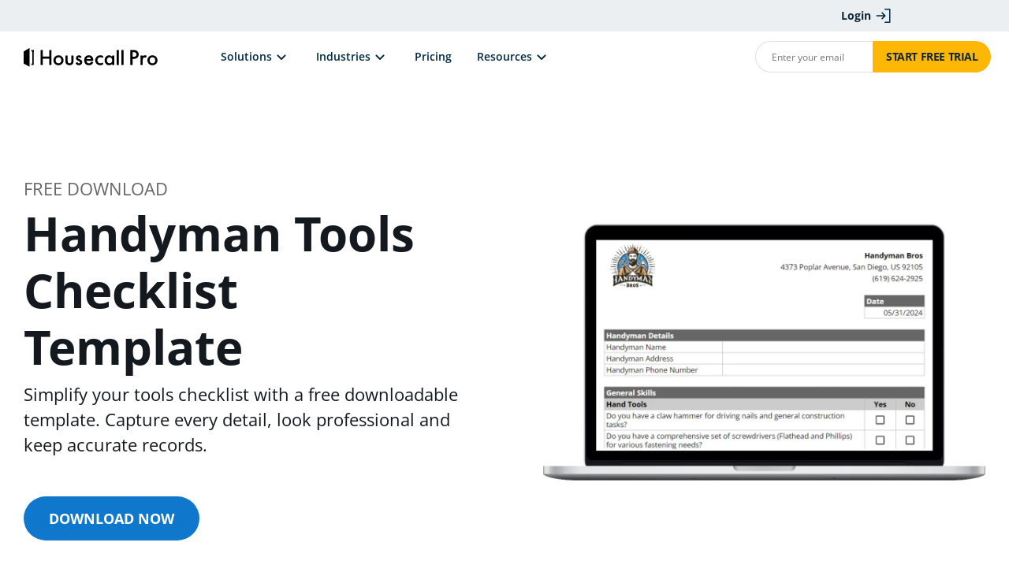

--- FILE ---
content_type: text/html; charset=UTF-8
request_url: https://www.housecallpro.com/handyman/templates-calculators/free-handyman-tools-checklist-template/
body_size: 22074
content:
<!doctype html>
<html dir="ltr" lang="en-US" prefix="og: https://ogp.me/ns#">

<head>
	
<meta charset="UTF-8">
<meta name="viewport" content="width=device-width, initial-scale=1">

<link rel="profile" href="https://gmpg.org/xfn/11">

<link rel="preconnect" href="https://flag.lab.amplitude.com" crossorigin>
<script>var sentry_settings = {"dsn":"https://ec92826fc165ecba259a178f6ab77436@o284669.ingest.us.sentry.io/4508259259449344","environment":"production","release":"1.9.2"};</script><script src="https://www.housecallpro.com/wp-content/themes/housecallpro/hcp-build/sentry.js?ver=178468b40ce876de44cc" crossorigin="anonymous"></script><link rel="preconnect" href="https://amplitude.housecallpro.com" crossorigin><link rel="preconnect" href="https://api.amplitude.com" crossorigin><link rel="preload" as="script" href="https://www.housecallpro.com/wp-content/themes/housecallpro/hcp-build/hcp-mkt.js?ver=0ee8bbca453784189e42" fetchpriority="high"><hcp-segment skip-script="true"></hcp-segment>
<script>
	var hcp_mkt = {"experiment_keys":{"mobile":["sticky-cta-a-b"],"all":["blog-invoice-entry","a-a-page-swap"]},"api_key":"client-QHRAtZMU9Fyd4IWnIE3V6k9H5NEHzCpO","api_url":"https:\/\/api.amplitude.com","server_url":"https:\/\/amplitude.housecallpro.com","segment_url":"https:\/\/segment-cdn-proxy.housecallpro.com","write_key":"f9TkA9RlmiktYsEeh69xT2E2S1ZWKo7M","api_host":"segment-tracking-proxy.housecallpro.com\/v1","snippet_version":"4.15.3","header_page_load_event":true,"marketing_attribution":true};
</script>
<script rel="preload" fetchpriority="high" src="https://www.housecallpro.com/wp-content/themes/housecallpro/hcp-build/hcp-mkt.js?ver=0ee8bbca453784189e42"></script>
<script>window.hcp_tdata = {"data":{"q3y25_cro_demo-steps_v1":{"variants":{"default":"hcpt-control_q3y25_cro_demo-steps_v1","test_q3y25_cro_demo-steps_v1":"hcpt-test_q3y25_cro_demo-steps_v1"}},"2q25_cro_spara_v1":{"variants":{"default":"hcpt-ctrl_2q25_cro_spara_v1","test_2q25_cro_spara_v1":"hcpt-test_2q25_cro_spara_v1"}}}};</script><script id="pro-data-sync-js" src="https://www.housecallpro.com/wp-content/themes/housecallpro/hcp-build/pro-data-sync.js?ver=37de8d9b0e6eb9717a43" fetchpriority="high" onload="this.loaded=true"></script><script src="https://www.housecallpro.com/wp-content/themes/housecallpro/hcp-build/experiments/hcp-tests.js?ver=46968061683fd82e5ee2" fetchpriority="high" async></script><script>var fs_config = {"org_id":"o-1RK1N8-na1","namespace":"FS","host":"fsrelay.housecallpro.com","script_url":"fsrelay.housecallpro.com\/s\/fs.js"};</script>
<script rel="preload" fetchpriority="high" src="https://www.housecallpro.com/wp-content/themes/housecallpro/hcp-build/fullstory.js?ver=1a30b5463d546b62864f"></script>
<script id="growth-server-setting">
	window.growthServerSettings = {
	"recaptchaSiteKey": "6LfAkiMaAAAAABQih8OARI5ueXSiTAIWxQDQ8ABb",
	"growthServerUrl": "https://growth.housecallpro.com",
	};
</script>
<script id="growth-server-forms-script" src="https://www.housecallpro.com/wp-content/themes/housecallpro/hcp-build/growth-server-forms.js?ver=ee4c8479829380c3621f" async></script>
<script id="recaptcha-script" src="https://www.google.com/recaptcha/api.js?render=6LfAkiMaAAAAABQih8OARI5ueXSiTAIWxQDQ8ABb" async></script>
<style id="hcpt-styling">body [data-hcptid] {display: none !important;} body[hcpt-control_q3y25_cro_demo-steps_v1] [data-hcptid="hcpt-control_q3y25_cro_demo-steps_v1"] { display: block !important; } body[hcpt-control_q3y25_cro_demo-steps_v1] .hcp-form-button[data-hcptid="hcpt-control_q3y25_cro_demo-steps_v1"] { display: inline !important; } body[hcpt-test_q3y25_cro_demo-steps_v1] [data-hcptid="hcpt-test_q3y25_cro_demo-steps_v1"] { display: block !important; } body[hcpt-test_q3y25_cro_demo-steps_v1] .hcp-form-button[data-hcptid="hcpt-test_q3y25_cro_demo-steps_v1"] { display: inline !important; } body[hcpt-ctrl_2q25_cro_spara_v1] [data-hcptid="hcpt-ctrl_2q25_cro_spara_v1"] { display: block !important; } body[hcpt-ctrl_2q25_cro_spara_v1] .hcp-form-button[data-hcptid="hcpt-ctrl_2q25_cro_spara_v1"] { display: inline !important; } body[hcpt-test_2q25_cro_spara_v1] [data-hcptid="hcpt-test_2q25_cro_spara_v1"] { display: block !important; } body[hcpt-test_2q25_cro_spara_v1] .hcp-form-button[data-hcptid="hcpt-test_2q25_cro_spara_v1"] { display: inline !important; }</style>
            <noscript><style>body {display: block !important;} body [data-hcptid="hcpt-control_q3y25_cro_demo-steps_v1"] { display: block !important; } body [data-hcptid="hcpt-ctrl_2q25_cro_spara_v1"] { display: block !important; }</style></noscript><title>Handyman Tools Checklist Template - Housecall Pro</title>
	<style>img:is([sizes="auto" i], [sizes^="auto," i]) { contain-intrinsic-size: 3000px 1500px }</style>
	
		<!-- All in One SEO Pro 4.8.9 - aioseo.com -->
	<meta name="description" content="Having the right tools for the job is important-use a checklist to ensure nothing is left behind. Download our free handyman tools checklist template today." />
	<meta name="robots" content="max-image-preview:large" />
	<meta name="google-site-verification" content="google459c0df1c8434e37" />
	<meta name="msvalidate.01" content="https://www.bing.com/webmasters/usermgmt?siteUrl=https://www.housecallpro.com/" />
	<link rel="canonical" href="https://www.housecallpro.com/handyman/templates-calculators/free-handyman-tools-checklist-template/" />
	<meta name="generator" content="All in One SEO Pro (AIOSEO) 4.8.9" />
		<meta property="og:locale" content="en_US" />
		<meta property="og:site_name" content="Housecall Pro - The #1 all-in-one solution for your home services business." />
		<meta property="og:type" content="article" />
		<meta property="og:title" content="Handyman Tools Checklist Template - Housecall Pro" />
		<meta property="og:description" content="Having the right tools for the job is important-use a checklist to ensure nothing is left behind. Download our free handyman tools checklist template today." />
		<meta property="og:url" content="https://www.housecallpro.com/handyman/templates-calculators/free-handyman-tools-checklist-template/" />
		<meta property="og:image" content="https://housecallpro1.wpengine.com/wp-content/uploads/2023/05/050123-open-graph-images_Facebook_3280x1712-E-scaled.jpg" />
		<meta property="og:image:secure_url" content="https://housecallpro1.wpengine.com/wp-content/uploads/2023/05/050123-open-graph-images_Facebook_3280x1712-E-scaled.jpg" />
		<meta property="article:published_time" content="2023-01-06T20:24:28+00:00" />
		<meta property="article:modified_time" content="2024-01-15T20:49:56+00:00" />
		<meta name="twitter:card" content="summary" />
		<meta name="twitter:title" content="Handyman Tools Checklist Template - Housecall Pro" />
		<meta name="twitter:description" content="Having the right tools for the job is important-use a checklist to ensure nothing is left behind. Download our free handyman tools checklist template today." />
		<meta name="twitter:image" content="http://housecallpro1.wpengine.com/wp-content/uploads/2023/05/050123-open-graph-images_Twitter_144x144_8x-E.jpg" />
		<script type="application/ld+json" class="aioseo-schema">
			{"@context":"https:\/\/schema.org","@graph":[{"@type":"BreadcrumbList","@id":"https:\/\/www.housecallpro.com\/handyman\/templates-calculators\/free-handyman-tools-checklist-template\/#breadcrumblist","itemListElement":[{"@type":"ListItem","@id":"https:\/\/www.housecallpro.com#listItem","position":1,"name":"Home","item":"https:\/\/www.housecallpro.com","nextItem":{"@type":"ListItem","@id":"https:\/\/www.housecallpro.com\/handyman\/#listItem","name":"Handyman"}},{"@type":"ListItem","@id":"https:\/\/www.housecallpro.com\/handyman\/#listItem","position":2,"name":"Handyman","item":"https:\/\/www.housecallpro.com\/handyman\/","nextItem":{"@type":"ListItem","@id":"https:\/\/www.housecallpro.com\/handyman\/templates-calculators\/#listItem","name":"Handyman Templates and Calculators"},"previousItem":{"@type":"ListItem","@id":"https:\/\/www.housecallpro.com#listItem","name":"Home"}},{"@type":"ListItem","@id":"https:\/\/www.housecallpro.com\/handyman\/templates-calculators\/#listItem","position":3,"name":"Handyman Templates and Calculators","item":"https:\/\/www.housecallpro.com\/handyman\/templates-calculators\/","nextItem":{"@type":"ListItem","@id":"https:\/\/www.housecallpro.com\/handyman\/templates-calculators\/free-handyman-tools-checklist-template\/#listItem","name":"Handyman Tools Checklist Template"},"previousItem":{"@type":"ListItem","@id":"https:\/\/www.housecallpro.com\/handyman\/#listItem","name":"Handyman"}},{"@type":"ListItem","@id":"https:\/\/www.housecallpro.com\/handyman\/templates-calculators\/free-handyman-tools-checklist-template\/#listItem","position":4,"name":"Handyman Tools Checklist Template","previousItem":{"@type":"ListItem","@id":"https:\/\/www.housecallpro.com\/handyman\/templates-calculators\/#listItem","name":"Handyman Templates and Calculators"}}]},{"@type":"Organization","@id":"https:\/\/www.housecallpro.com\/#organization","name":"Housecall Pro","description":"The #1 all-in-one solution for your home services business.","url":"https:\/\/www.housecallpro.com\/","telephone":"+18588425746","logo":{"@type":"ImageObject","url":"https:\/\/www.housecallpro.com\/wp-content\/uploads\/2024\/03\/hcp-logo_favicon.svg","@id":"https:\/\/www.housecallpro.com\/handyman\/templates-calculators\/free-handyman-tools-checklist-template\/#organizationLogo"},"image":{"@id":"https:\/\/www.housecallpro.com\/handyman\/templates-calculators\/free-handyman-tools-checklist-template\/#organizationLogo"},"sameAs":["https:\/\/facebook.com\/","https:\/\/x.com\/","https:\/\/instagram.com\/","https:\/\/pinterest.com\/","https:\/\/youtube.com\/","https:\/\/linkedin.com\/in\/"]},{"@type":"WebPage","@id":"https:\/\/www.housecallpro.com\/handyman\/templates-calculators\/free-handyman-tools-checklist-template\/#webpage","url":"https:\/\/www.housecallpro.com\/handyman\/templates-calculators\/free-handyman-tools-checklist-template\/","name":"Handyman Tools Checklist Template - Housecall Pro","description":"Having the right tools for the job is important-use a checklist to ensure nothing is left behind. Download our free handyman tools checklist template today.","inLanguage":"en-US","isPartOf":{"@id":"https:\/\/www.housecallpro.com\/#website"},"breadcrumb":{"@id":"https:\/\/www.housecallpro.com\/handyman\/templates-calculators\/free-handyman-tools-checklist-template\/#breadcrumblist"},"datePublished":"2023-01-06T20:24:28+00:00","dateModified":"2024-01-15T20:49:56+00:00"},{"@type":"WebSite","@id":"https:\/\/www.housecallpro.com\/#website","url":"https:\/\/www.housecallpro.com\/","name":"Housecall Pro","description":"The #1 all-in-one solution for your home services business.","inLanguage":"en-US","publisher":{"@id":"https:\/\/www.housecallpro.com\/#organization"}}]}
		</script>
		<!-- All in One SEO Pro -->

<link rel="preconnect" href="https://www.google.com" crossorigin>
<link rel="preconnect" href="https://www.googletagmanager.com" crossorigin>
<link rel="preconnect" href="https://segment-cdn-proxy.housecallpro.com" crossorigin>
<link rel="preconnect" href="https://googleads.g.doubleclick.net">
<link rel="preconnect" href="https://www.gstatic.com" crossorigin="use-credentials">
<link rel="dns-prefetch" href="https://cdn.callrail.com">
<link rel="dns-prefetch" href="https://app.spara.co">
<link rel="dns-prefetch" href="https://js.driftt.com">
<link rel='dns-prefetch' href='//d1sejj45b4wq1b.cloudfront.net' />
<link rel='dns-prefetch' href='//cdn.callrail.com' />
<link rel="alternate" type="application/rss+xml" title="Housecall Pro &raquo; Feed" href="https://www.housecallpro.com/feed/" />
<script>
window._wpemojiSettings = {"baseUrl":"https:\/\/s.w.org\/images\/core\/emoji\/16.0.1\/72x72\/","ext":".png","svgUrl":"https:\/\/s.w.org\/images\/core\/emoji\/16.0.1\/svg\/","svgExt":".svg","source":{"concatemoji":"https:\/\/www.housecallpro.com\/wp-includes\/js\/wp-emoji-release.min.js?ver=6.8.3"}};
/*! This file is auto-generated */
!function(s,n){var o,i,e;function c(e){try{var t={supportTests:e,timestamp:(new Date).valueOf()};sessionStorage.setItem(o,JSON.stringify(t))}catch(e){}}function p(e,t,n){e.clearRect(0,0,e.canvas.width,e.canvas.height),e.fillText(t,0,0);var t=new Uint32Array(e.getImageData(0,0,e.canvas.width,e.canvas.height).data),a=(e.clearRect(0,0,e.canvas.width,e.canvas.height),e.fillText(n,0,0),new Uint32Array(e.getImageData(0,0,e.canvas.width,e.canvas.height).data));return t.every(function(e,t){return e===a[t]})}function u(e,t){e.clearRect(0,0,e.canvas.width,e.canvas.height),e.fillText(t,0,0);for(var n=e.getImageData(16,16,1,1),a=0;a<n.data.length;a++)if(0!==n.data[a])return!1;return!0}function f(e,t,n,a){switch(t){case"flag":return n(e,"\ud83c\udff3\ufe0f\u200d\u26a7\ufe0f","\ud83c\udff3\ufe0f\u200b\u26a7\ufe0f")?!1:!n(e,"\ud83c\udde8\ud83c\uddf6","\ud83c\udde8\u200b\ud83c\uddf6")&&!n(e,"\ud83c\udff4\udb40\udc67\udb40\udc62\udb40\udc65\udb40\udc6e\udb40\udc67\udb40\udc7f","\ud83c\udff4\u200b\udb40\udc67\u200b\udb40\udc62\u200b\udb40\udc65\u200b\udb40\udc6e\u200b\udb40\udc67\u200b\udb40\udc7f");case"emoji":return!a(e,"\ud83e\udedf")}return!1}function g(e,t,n,a){var r="undefined"!=typeof WorkerGlobalScope&&self instanceof WorkerGlobalScope?new OffscreenCanvas(300,150):s.createElement("canvas"),o=r.getContext("2d",{willReadFrequently:!0}),i=(o.textBaseline="top",o.font="600 32px Arial",{});return e.forEach(function(e){i[e]=t(o,e,n,a)}),i}function t(e){var t=s.createElement("script");t.src=e,t.defer=!0,s.head.appendChild(t)}"undefined"!=typeof Promise&&(o="wpEmojiSettingsSupports",i=["flag","emoji"],n.supports={everything:!0,everythingExceptFlag:!0},e=new Promise(function(e){s.addEventListener("DOMContentLoaded",e,{once:!0})}),new Promise(function(t){var n=function(){try{var e=JSON.parse(sessionStorage.getItem(o));if("object"==typeof e&&"number"==typeof e.timestamp&&(new Date).valueOf()<e.timestamp+604800&&"object"==typeof e.supportTests)return e.supportTests}catch(e){}return null}();if(!n){if("undefined"!=typeof Worker&&"undefined"!=typeof OffscreenCanvas&&"undefined"!=typeof URL&&URL.createObjectURL&&"undefined"!=typeof Blob)try{var e="postMessage("+g.toString()+"("+[JSON.stringify(i),f.toString(),p.toString(),u.toString()].join(",")+"));",a=new Blob([e],{type:"text/javascript"}),r=new Worker(URL.createObjectURL(a),{name:"wpTestEmojiSupports"});return void(r.onmessage=function(e){c(n=e.data),r.terminate(),t(n)})}catch(e){}c(n=g(i,f,p,u))}t(n)}).then(function(e){for(var t in e)n.supports[t]=e[t],n.supports.everything=n.supports.everything&&n.supports[t],"flag"!==t&&(n.supports.everythingExceptFlag=n.supports.everythingExceptFlag&&n.supports[t]);n.supports.everythingExceptFlag=n.supports.everythingExceptFlag&&!n.supports.flag,n.DOMReady=!1,n.readyCallback=function(){n.DOMReady=!0}}).then(function(){return e}).then(function(){var e;n.supports.everything||(n.readyCallback(),(e=n.source||{}).concatemoji?t(e.concatemoji):e.wpemoji&&e.twemoji&&(t(e.twemoji),t(e.wpemoji)))}))}((window,document),window._wpemojiSettings);
</script>
<style id='wp-emoji-styles-inline-css'>

	img.wp-smiley, img.emoji {
		display: inline !important;
		border: none !important;
		box-shadow: none !important;
		height: 1em !important;
		width: 1em !important;
		margin: 0 0.07em !important;
		vertical-align: -0.1em !important;
		background: none !important;
		padding: 0 !important;
	}
</style>
<style id='classic-theme-styles-inline-css'>
/*! This file is auto-generated */
.wp-block-button__link{color:#fff;background-color:#32373c;border-radius:9999px;box-shadow:none;text-decoration:none;padding:calc(.667em + 2px) calc(1.333em + 2px);font-size:1.125em}.wp-block-file__button{background:#32373c;color:#fff;text-decoration:none}
</style>
<style id='global-styles-inline-css'>
:root{--wp--preset--aspect-ratio--square: 1;--wp--preset--aspect-ratio--4-3: 4/3;--wp--preset--aspect-ratio--3-4: 3/4;--wp--preset--aspect-ratio--3-2: 3/2;--wp--preset--aspect-ratio--2-3: 2/3;--wp--preset--aspect-ratio--16-9: 16/9;--wp--preset--aspect-ratio--9-16: 9/16;--wp--preset--color--black: #000000;--wp--preset--color--cyan-bluish-gray: #abb8c3;--wp--preset--color--white: #ffffff;--wp--preset--color--pale-pink: #f78da7;--wp--preset--color--vivid-red: #cf2e2e;--wp--preset--color--luminous-vivid-orange: #ff6900;--wp--preset--color--luminous-vivid-amber: #fcb900;--wp--preset--color--light-green-cyan: #7bdcb5;--wp--preset--color--vivid-green-cyan: #00d084;--wp--preset--color--pale-cyan-blue: #8ed1fc;--wp--preset--color--vivid-cyan-blue: #0693e3;--wp--preset--color--vivid-purple: #9b51e0;--wp--preset--gradient--vivid-cyan-blue-to-vivid-purple: linear-gradient(135deg,rgba(6,147,227,1) 0%,rgb(155,81,224) 100%);--wp--preset--gradient--light-green-cyan-to-vivid-green-cyan: linear-gradient(135deg,rgb(122,220,180) 0%,rgb(0,208,130) 100%);--wp--preset--gradient--luminous-vivid-amber-to-luminous-vivid-orange: linear-gradient(135deg,rgba(252,185,0,1) 0%,rgba(255,105,0,1) 100%);--wp--preset--gradient--luminous-vivid-orange-to-vivid-red: linear-gradient(135deg,rgba(255,105,0,1) 0%,rgb(207,46,46) 100%);--wp--preset--gradient--very-light-gray-to-cyan-bluish-gray: linear-gradient(135deg,rgb(238,238,238) 0%,rgb(169,184,195) 100%);--wp--preset--gradient--cool-to-warm-spectrum: linear-gradient(135deg,rgb(74,234,220) 0%,rgb(151,120,209) 20%,rgb(207,42,186) 40%,rgb(238,44,130) 60%,rgb(251,105,98) 80%,rgb(254,248,76) 100%);--wp--preset--gradient--blush-light-purple: linear-gradient(135deg,rgb(255,206,236) 0%,rgb(152,150,240) 100%);--wp--preset--gradient--blush-bordeaux: linear-gradient(135deg,rgb(254,205,165) 0%,rgb(254,45,45) 50%,rgb(107,0,62) 100%);--wp--preset--gradient--luminous-dusk: linear-gradient(135deg,rgb(255,203,112) 0%,rgb(199,81,192) 50%,rgb(65,88,208) 100%);--wp--preset--gradient--pale-ocean: linear-gradient(135deg,rgb(255,245,203) 0%,rgb(182,227,212) 50%,rgb(51,167,181) 100%);--wp--preset--gradient--electric-grass: linear-gradient(135deg,rgb(202,248,128) 0%,rgb(113,206,126) 100%);--wp--preset--gradient--midnight: linear-gradient(135deg,rgb(2,3,129) 0%,rgb(40,116,252) 100%);--wp--preset--font-size--small: 13px;--wp--preset--font-size--medium: 20px;--wp--preset--font-size--large: 36px;--wp--preset--font-size--x-large: 42px;--wp--preset--spacing--20: 0.44rem;--wp--preset--spacing--30: 0.67rem;--wp--preset--spacing--40: 1rem;--wp--preset--spacing--50: 1.5rem;--wp--preset--spacing--60: 2.25rem;--wp--preset--spacing--70: 3.38rem;--wp--preset--spacing--80: 5.06rem;--wp--preset--shadow--natural: 6px 6px 9px rgba(0, 0, 0, 0.2);--wp--preset--shadow--deep: 12px 12px 50px rgba(0, 0, 0, 0.4);--wp--preset--shadow--sharp: 6px 6px 0px rgba(0, 0, 0, 0.2);--wp--preset--shadow--outlined: 6px 6px 0px -3px rgba(255, 255, 255, 1), 6px 6px rgba(0, 0, 0, 1);--wp--preset--shadow--crisp: 6px 6px 0px rgba(0, 0, 0, 1);}:where(.is-layout-flex){gap: 0.5em;}:where(.is-layout-grid){gap: 0.5em;}body .is-layout-flex{display: flex;}.is-layout-flex{flex-wrap: wrap;align-items: center;}.is-layout-flex > :is(*, div){margin: 0;}body .is-layout-grid{display: grid;}.is-layout-grid > :is(*, div){margin: 0;}:where(.wp-block-columns.is-layout-flex){gap: 2em;}:where(.wp-block-columns.is-layout-grid){gap: 2em;}:where(.wp-block-post-template.is-layout-flex){gap: 1.25em;}:where(.wp-block-post-template.is-layout-grid){gap: 1.25em;}.has-black-color{color: var(--wp--preset--color--black) !important;}.has-cyan-bluish-gray-color{color: var(--wp--preset--color--cyan-bluish-gray) !important;}.has-white-color{color: var(--wp--preset--color--white) !important;}.has-pale-pink-color{color: var(--wp--preset--color--pale-pink) !important;}.has-vivid-red-color{color: var(--wp--preset--color--vivid-red) !important;}.has-luminous-vivid-orange-color{color: var(--wp--preset--color--luminous-vivid-orange) !important;}.has-luminous-vivid-amber-color{color: var(--wp--preset--color--luminous-vivid-amber) !important;}.has-light-green-cyan-color{color: var(--wp--preset--color--light-green-cyan) !important;}.has-vivid-green-cyan-color{color: var(--wp--preset--color--vivid-green-cyan) !important;}.has-pale-cyan-blue-color{color: var(--wp--preset--color--pale-cyan-blue) !important;}.has-vivid-cyan-blue-color{color: var(--wp--preset--color--vivid-cyan-blue) !important;}.has-vivid-purple-color{color: var(--wp--preset--color--vivid-purple) !important;}.has-black-background-color{background-color: var(--wp--preset--color--black) !important;}.has-cyan-bluish-gray-background-color{background-color: var(--wp--preset--color--cyan-bluish-gray) !important;}.has-white-background-color{background-color: var(--wp--preset--color--white) !important;}.has-pale-pink-background-color{background-color: var(--wp--preset--color--pale-pink) !important;}.has-vivid-red-background-color{background-color: var(--wp--preset--color--vivid-red) !important;}.has-luminous-vivid-orange-background-color{background-color: var(--wp--preset--color--luminous-vivid-orange) !important;}.has-luminous-vivid-amber-background-color{background-color: var(--wp--preset--color--luminous-vivid-amber) !important;}.has-light-green-cyan-background-color{background-color: var(--wp--preset--color--light-green-cyan) !important;}.has-vivid-green-cyan-background-color{background-color: var(--wp--preset--color--vivid-green-cyan) !important;}.has-pale-cyan-blue-background-color{background-color: var(--wp--preset--color--pale-cyan-blue) !important;}.has-vivid-cyan-blue-background-color{background-color: var(--wp--preset--color--vivid-cyan-blue) !important;}.has-vivid-purple-background-color{background-color: var(--wp--preset--color--vivid-purple) !important;}.has-black-border-color{border-color: var(--wp--preset--color--black) !important;}.has-cyan-bluish-gray-border-color{border-color: var(--wp--preset--color--cyan-bluish-gray) !important;}.has-white-border-color{border-color: var(--wp--preset--color--white) !important;}.has-pale-pink-border-color{border-color: var(--wp--preset--color--pale-pink) !important;}.has-vivid-red-border-color{border-color: var(--wp--preset--color--vivid-red) !important;}.has-luminous-vivid-orange-border-color{border-color: var(--wp--preset--color--luminous-vivid-orange) !important;}.has-luminous-vivid-amber-border-color{border-color: var(--wp--preset--color--luminous-vivid-amber) !important;}.has-light-green-cyan-border-color{border-color: var(--wp--preset--color--light-green-cyan) !important;}.has-vivid-green-cyan-border-color{border-color: var(--wp--preset--color--vivid-green-cyan) !important;}.has-pale-cyan-blue-border-color{border-color: var(--wp--preset--color--pale-cyan-blue) !important;}.has-vivid-cyan-blue-border-color{border-color: var(--wp--preset--color--vivid-cyan-blue) !important;}.has-vivid-purple-border-color{border-color: var(--wp--preset--color--vivid-purple) !important;}.has-vivid-cyan-blue-to-vivid-purple-gradient-background{background: var(--wp--preset--gradient--vivid-cyan-blue-to-vivid-purple) !important;}.has-light-green-cyan-to-vivid-green-cyan-gradient-background{background: var(--wp--preset--gradient--light-green-cyan-to-vivid-green-cyan) !important;}.has-luminous-vivid-amber-to-luminous-vivid-orange-gradient-background{background: var(--wp--preset--gradient--luminous-vivid-amber-to-luminous-vivid-orange) !important;}.has-luminous-vivid-orange-to-vivid-red-gradient-background{background: var(--wp--preset--gradient--luminous-vivid-orange-to-vivid-red) !important;}.has-very-light-gray-to-cyan-bluish-gray-gradient-background{background: var(--wp--preset--gradient--very-light-gray-to-cyan-bluish-gray) !important;}.has-cool-to-warm-spectrum-gradient-background{background: var(--wp--preset--gradient--cool-to-warm-spectrum) !important;}.has-blush-light-purple-gradient-background{background: var(--wp--preset--gradient--blush-light-purple) !important;}.has-blush-bordeaux-gradient-background{background: var(--wp--preset--gradient--blush-bordeaux) !important;}.has-luminous-dusk-gradient-background{background: var(--wp--preset--gradient--luminous-dusk) !important;}.has-pale-ocean-gradient-background{background: var(--wp--preset--gradient--pale-ocean) !important;}.has-electric-grass-gradient-background{background: var(--wp--preset--gradient--electric-grass) !important;}.has-midnight-gradient-background{background: var(--wp--preset--gradient--midnight) !important;}.has-small-font-size{font-size: var(--wp--preset--font-size--small) !important;}.has-medium-font-size{font-size: var(--wp--preset--font-size--medium) !important;}.has-large-font-size{font-size: var(--wp--preset--font-size--large) !important;}.has-x-large-font-size{font-size: var(--wp--preset--font-size--x-large) !important;}
:where(.wp-block-post-template.is-layout-flex){gap: 1.25em;}:where(.wp-block-post-template.is-layout-grid){gap: 1.25em;}
:where(.wp-block-columns.is-layout-flex){gap: 2em;}:where(.wp-block-columns.is-layout-grid){gap: 2em;}
:root :where(.wp-block-pullquote){font-size: 1.5em;line-height: 1.6;}
</style>
<link rel='stylesheet' id='housecallpro-style-css' href='https://www.housecallpro.com/wp-content/themes/housecallpro/hcp-build/app.css?ver=1.9.2' media='all' />
<link rel='stylesheet' id='hcp-templatestemplate-templates-calculators-css' href='https://www.housecallpro.com/wp-content/themes/housecallpro/hcp-build/templates/template-templates-calculators.css?ver=1.9.2' media='all' />
<link rel='stylesheet' id='acf/block-hero-interior-css' href='https://www.housecallpro.com/wp-content/themes/housecallpro/hcp-build/acf-blocks/block-hero-interior.css?ver=1.9.2' media='all' />
<link rel='stylesheet' id='acf/block-header-css' href='https://www.housecallpro.com/wp-content/themes/housecallpro/hcp-build/acf-blocks/block-header.css?ver=1.9.2' media='all' />
<link rel='stylesheet' id='acf/block-icon-list-css' href='https://www.housecallpro.com/wp-content/themes/housecallpro/hcp-build/acf-blocks/block-icon-list.css?ver=1.9.2' media='all' />
<link rel='stylesheet' id='acf/block-image-side-by-side-css' href='https://www.housecallpro.com/wp-content/themes/housecallpro/hcp-build/acf-blocks/block-image-side-by-side.css?ver=1.9.2' media='all' />
<link rel='stylesheet' id='acf/block-book-demo-css' href='https://www.housecallpro.com/wp-content/themes/housecallpro/hcp-build/acf-blocks/block-book-demo.css?ver=1.9.2' media='all' />
<script id="hcp-async-js-js-extra">
var hcp_async_js = {"ab":""};
</script>
<script fetchpriority="high" rel="preload" src="https://www.housecallpro.com/wp-content/themes/housecallpro/hcp-build/hcp-async-js.js?ver=79dcb834f04c654d167c" id="hcp-async-js-js" async data-wp-strategy="async"></script>
<script id="housecallpro_stencil_core-js-extra">
var stencil_cfg = {"handle_attribution":""};
</script>
<script src="https://d1sejj45b4wq1b.cloudfront.net/stencil/core/v1.208.0/build/core.esm.js" type="module" rel="preload"></script><script src="https://d1sejj45b4wq1b.cloudfront.net/stencil/core/v1.208.0/build/core.js" nomodule="" rel="preload"></script><script onload="this.loaded=true" src="https://www.housecallpro.com/wp-content/themes/housecallpro/hcp-build/navigation.js?ver=4aa1b40532ff5491f8af" id="housecallpro-navigation-js"></script>
<script id="datadog-rum-js-extra">
var datadog_settings = {"applicationId":"9e7b7d91-b26f-4252-b202-fddaf59b4423","clientToken":"pub9b991c918a973363ee6ea5188409b285","site":"datadoghq.com","service":"marketing-site","env":"production","version":"1.9.2","sessionSampleRate":"1","sessionReplaySampleRate":"0","defaultPrivacyLevel":"mask-user-input","codeowners":"marketing-site"};
</script>
<script id="datadog-rum-js-before">
window.datadog_logging_settings = {"log_custom_errors":true};
</script>
<script onload="this.loaded=true" src="https://www.housecallpro.com/wp-content/themes/housecallpro/hcp-build/datadog-rum.js?ver=c7e7fbf87fd6e104da5b" id="datadog-rum-js"></script>
<script id="global-script-js-extra">
var hcpSettings = {"exit_intent_start_counting":"0","exit_intent_show":"10"};
</script>
<script onload="this.loaded=true" src="https://www.housecallpro.com/wp-content/themes/housecallpro/hcp-build/app.js?ver=869a2910eb64540357ea" id="global-script-js"></script>
<script onload="this.loaded=true" src="https://www.housecallpro.com/wp-content/themes/housecallpro/hcp-build/header-form-scroll-fix.js?ver=2a97f79f4c2581817dde" id="header-form-scroll-fix-js"></script>
<link rel="https://api.w.org/" href="https://www.housecallpro.com/wp-json/" /><link rel="alternate" title="JSON" type="application/json" href="https://www.housecallpro.com/wp-json/wp/v2/pages/22508" /><link rel="EditURI" type="application/rsd+xml" title="RSD" href="https://www.housecallpro.com/xmlrpc.php?rsd" />
<link rel='shortlink' href='https://www.housecallpro.com/?p=22508' />
<link rel="alternate" title="oEmbed (JSON)" type="application/json+oembed" href="https://www.housecallpro.com/wp-json/oembed/1.0/embed?url=https%3A%2F%2Fwww.housecallpro.com%2Fhandyman%2Ftemplates-calculators%2Ffree-handyman-tools-checklist-template%2F" />
<link rel="alternate" title="oEmbed (XML)" type="text/xml+oembed" href="https://www.housecallpro.com/wp-json/oembed/1.0/embed?url=https%3A%2F%2Fwww.housecallpro.com%2Fhandyman%2Ftemplates-calculators%2Ffree-handyman-tools-checklist-template%2F&#038;format=xml" />
<!-- Google Tag Manager (PRODUCTION: GTM-T5TDPP) --><script>(function(w,d,s,l,i){w[l]=w[l]||[];w[l].push({'gtm.start':new Date().getTime(),event:'gtm.js'});var f=d.getElementsByTagName(s)[0],j=d.createElement(s),dl=l!='dataLayer'?'&l='+l:'';j.async=true;j.src='https://www.googletagmanager.com/gtm.js?id='+i+dl;f.parentNode.insertBefore(j,f);})(window,document,'script','dataLayer','GTM-T5TDPP');</script><!-- End Google Tag Manager --><script id="6senseWebTag" src="https://j.6sc.co/j/ca12ddc6-fcc0-4a8b-9b1e-3b35503dd5dc.js"></script><link rel="apple-touch-icon" sizes="180x180" href="/apple-touch-icon.png">
    <link rel="icon" href="/favicon.ico">
    <link rel="icon" type="image/png" sizes="32x32" href="/favicon-32x32.png">
    <link rel="icon" type="image/png" sizes="16x16" href="/favicon-16x16.png">
    <link rel="manifest" href="/site.webmanifest"><link rel="icon" href="https://www.housecallpro.com/wp-content/uploads/2024/03/cropped-hcp-logo_favicon-32x32.png" sizes="32x32" />
<link rel="icon" href="https://www.housecallpro.com/wp-content/uploads/2024/03/cropped-hcp-logo_favicon-192x192.png" sizes="192x192" />
<link rel="apple-touch-icon" href="https://www.housecallpro.com/wp-content/uploads/2024/03/cropped-hcp-logo_favicon-180x180.png" />
<meta name="msapplication-TileImage" content="https://www.housecallpro.com/wp-content/uploads/2024/03/cropped-hcp-logo_favicon-270x270.png" />
		<style id="wp-custom-css">
			.block-pricing-content-list .container {
    max-width: 1080px;
}

/* added 8/13/25 - remove when done */
.page-template-template-feature-revamp 
.cta-default-wrapper 
.hcp-book-demo-cta 
.hcp-form-button 
button {
    background-color: #ffb706;
    color: #08151E !important;
    text-transform: uppercase;
}

@media (max-width: 575px) {
    .page-template-template-feature-revamp 
    .cta-default-wrapper 
    .hcp-book-demo-cta 
    .hcp-form-button 
    button {
        width: 100%;
    }
}		</style>
		<script type="text/javascript">
function registerCookiebotConsent() {
	if (window.Cookiebot.consent) {
		const main_domain = window.location.hostname.replace(/^www\./, '');
		const data = JSON.stringify(window.Cookiebot.consent);
		const expires = new Date();
		expires.setFullYear(expires.getFullYear() + 1);
		document.cookie = `cookiebot_consent=${encodeURIComponent(data)}; expires=${expires.toUTCString()}; path=/; domain=.${main_domain}; ${window.location.protocol === 'https:' ? 'secure; ' : ''}samesite=strict`;
	}
}

window.addEventListener('CookiebotOnAccept', registerCookiebotConsent);
window.addEventListener('CookiebotOnDecline', registerCookiebotConsent);
</script>
<script id="Cookiebot" src="https://consent.cookiebot.com/uc.js" data-cbid="8a71cf47-5d2c-4ba6-abe9-f82687c2cfbb" async type="text/javascript"></script>
<script data-cookieconsent="ignore">
	window.dataLayer = window.dataLayer || [];

	function gtag() {
		dataLayer.push(arguments)
	}

	// California default settings
	gtag('consent', 'default', {
		ad_personalization: 'denied',
		ad_storage: 'denied',
		ad_user_data: 'denied',
		analytics_storage: 'denied',
		functionality_storage: 'denied',
		personalization_storage: 'denied',
		security_storage: 'granted',
		region: ['US-CA'],
		wait_for_update: 500,
	});

	// Default settings
	gtag('consent', 'default', {
		ad_personalization: 'granted',
		ad_storage: 'granted',
		ad_user_data: 'granted',
		analytics_storage: 'granted',
		functionality_storage: 'granted',
		personalization_storage: 'granted',
		security_storage: 'granted',
		wait_for_update: 500,
	});

	gtag("set", "ads_data_redaction", true);
</script>
<!-- End Google Consent Mode ( COOKIEBOT ) --></head>

	<body class="wp-singular page-template page-template-templates page-template-template-templates-calculators page-template-templatestemplate-templates-calculators-php page page-id-22508 page-child parent-pageid-40156 wp-theme-housecallpro no-sidebar">

	<!-- Google Tag Manager (noscript) (PRODUCTION: GTM-T5TDPP) --><noscript><iframe src="https://www.googletagmanager.com/ns.html?id=GTM-T5TDPP" height="0" width="0" style="display:none;visibility:hidden"></iframe></noscript><!-- End Google Tag Manager (noscript) -->
	<a class="skip-link screen-reader-text" href="#primary">
		Skip to content	</a>

	
<script type="application/ld+json">
	{
	"@context": "https://schema.org",
	"@type": "SiteNavigationElement",
	"name": ["Solutions", "Industries", "Pricing", "Resources", "About", "Login", "Start Free Trial", "Contact Number"],
	"url": [
		"https://www.housecallpro.com/solutions/",
		"https://www.housecallpro.com/industries/",
		"https://www.housecallpro.com/pricing/",
		"https://www.housecallpro.com/resources/",
		"https://www.housecallpro.com/about/",
		"https://www.housecallpro.com/login/",
		"https://www.housecallpro.com/start-free-trial/",
		"tel:+18583306700"
	],
	"hasPart": [{
		"@type": "SiteNavigationElement",
		"name": "Solutions",
		"url": "https://www.housecallpro.com/solutions/",
		"hasPart": [{
			"@type": "SiteNavigationElement",
			"name": "Solution Subcategory 1",
			"url": "https://www.housecallpro.com/solutions/subcategory1"
			},
			{
			"@type": "SiteNavigationElement",
			"name": "Solution Subcategory 2",
			"url": "https://www.housecallpro.com/solutions/subcategory2"
			}
		]
		},
		{
		"@type": "SiteNavigationElement",
		"name": "Industries",
		"url": "https://www.housecallpro.com/industries/",
		"hasPart": [{
			"@type": "SiteNavigationElement",
			"name": "HVAC",
			"url": "https://www.housecallpro.com/industries/hvac"
			},
			{
			"@type": "SiteNavigationElement",
			"name": "Plumbing",
			"url": "https://www.housecallpro.com/industries/plumbing"
			}
		]
		},
		{
		"@type": "SiteNavigationElement",
		"name": "Resources",
		"url": "https://www.housecallpro.com/resources/",
		"hasPart": [{
			"@type": "SiteNavigationElement",
			"name": "Helpful Tools",
			"url": "https://www.housecallpro.com/resources/helpful-tools"
			},
			{
			"@type": "SiteNavigationElement",
			"name": "Templates",
			"url": "https://www.housecallpro.com/resources/templates"
			},
			{
			"@type": "SiteNavigationElement",
			"name": "Community",
			"url": "https://www.housecallpro.com/resources/community"
			}
		]
		},
		{
		"@type": "SiteNavigationElement",
		"name": "Pricing",
		"url": "https://www.housecallpro.com/pricing/"
		},
		{
		"@type": "SiteNavigationElement",
		"name": "About",
		"url": "https://www.housecallpro.com/about/"
		},
		{
		"@type": "SiteNavigationElement",
		"name": "Login",
		"url": "https://www.housecallpro.com/login/"
		},
		{
		"@type": "SiteNavigationElement",
		"name": "Start Free Trial",
		"url": "https://www.housecallpro.com/start-free-trial/"
		},
		{
		"@type": "SiteNavigationElement",
		"name": "Contact Number",
		"url": "tel:+18583306700"
		}
	]
	}
</script>
<header id="masthead-hcp" class="hcp-site-header">
	
<div id="top-banner" class="has-no-banner no-pages-chosen">
	<div class="hcp-site-header-wrapper">
		<div class="spacer">&nbsp;</div>
		<div class="banner-wrapper">
							<div id="top-banner-header" class="top-banner-header no-pages-chosen top-banner-dark-bg">
					<div class="top-banner-content ">
											</div>
				</div>
					</div>
		<div class="login">
			<a href="https://pro.housecallpro.com/pro/log_in" data-hcp-attribution-target data-component="Global_Nav" data-category="login">Login</a>
		</div>
	</div>
</div>
	<div class="hcp-site-header-wrapper">
	<div class="header-wrapper">
		<a class="logo" href="https://www.housecallpro.com/" data-component="Global_Nav" label="Housecall Pro Logo" location="top-nav">
					<img src="https://www.housecallpro.com/wp-content/themes/housecallpro/dist/images/icon-logo-header-resting.svg" alt="HousecallPro">
				</a>
		<div class="nav-wrapper">
		

<nav>
	<div class="hcp-mobile hcp-nav-header">
		<span class="hcp-logo">
			<div class="item-icon"><svg><use xlink:href="#housecallpro"></use></svg></div>		</span>
		<span class="hcp-btn btn-back hcp-nav-menu-back">
			<div class="item-icon"><svg><use xlink:href="#circle-arrow-left"></use></svg></div>		</span>
		<span class="menu-title" data-menu-title="Main menu">Main menu</span>
		<span class="hcp-btn btn-close hcp-nav-menu-trigger">
			<div class="item-icon"><svg><use xlink:href="#close"></use></svg></div>		</span>
	</div>
	<ul id="main_menu" class="hcp-nav-menu"><li id="solutions" title="Solutions" class="menu-item has-grid-5 has-featured-item has-children has-label solutions"><a data-component="Global_Nav" ><div class="text-wrapper"><span class="item-label">Solutions</span></div></a><div><ul class="sub-menu"><li id="grow-revenue" title="Grow Revenue" data-custom="value" rel="nofollow" target="_blank" class="menu-item has-children has-label grow-revenue"><a href="https://www.housecallpro.com/features/drive-sales/" data-component="Global_Nav" ><div class="text-wrapper"><span class="item-label">Grow Revenue</span></div><div class="item-icon icon-after"><svg><use xlink:href="#circle-arrow-right"></use></svg></div></a><ul class="sub-menu"><li class="has-label review-management"><a href="https://www.housecallpro.com/features/review-management-software/" data-component="Global_Nav" ><div class="item-icon icon-before"><svg><use xlink:href="#review-management"></use></svg></div><div class="text-wrapper"><span class="item-label">Review management</span><span class="item-description">Grow a trusted reputation</span></div><div class="item-icon icon-after"><svg><use xlink:href="#arrow-right"></use></svg></div></a></li><li class="has-label websites"><a href="https://www.housecallpro.com/features/websites/" data-component="Global_Nav" ><div class="item-icon icon-before"><svg><use xlink:href="#websites"></use></svg></div><div class="text-wrapper"><span class="item-label">Websites</span><span class="item-description">Expert-built to attract leads</span></div><div class="item-icon icon-after"><svg><use xlink:href="#arrow-right"></use></svg></div></a></li><li class="has-label call-answering"><a href="https://www.housecallpro.com/hcp-assist/" data-component="Global_Nav" ><div class="item-icon icon-before"><svg><use xlink:href="#call-answering"></use></svg></div><div class="text-wrapper"><span class="item-label">Call Answering</span><span class="item-description">Never miss a call</span></div><div class="item-icon icon-after"><svg><use xlink:href="#arrow-right"></use></svg></div></a></li><li class="has-label online-booking"><a href="https://www.housecallpro.com/features/online-booking/" data-component="Global_Nav" ><div class="item-icon icon-before"><svg><use xlink:href="#online-booking"></use></svg></div><div class="text-wrapper"><span class="item-label">Online booking</span><span class="item-description">Book more jobs faster</span></div><div class="item-icon icon-after"><svg><use xlink:href="#arrow-right"></use></svg></div></a></li><li class="has-label pipeline-dashboard"><a href="https://www.housecallpro.com/features/pipeline/" data-component="Global_Nav" ><div class="item-icon icon-before"><svg><use xlink:href="#flow-arrow"></use></svg></div><div class="text-wrapper"><span class="item-label">Pipeline Dashboard</span><span class="item-description">Turn leads into sales</span></div><div class="item-icon icon-after"><svg><use xlink:href="#arrow-right"></use></svg></div></a></li></ul></li><li id="manage-jobs" title="Manage Jobs" data-custom="value" rel="nofollow" target="_blank" class="menu-item has-children has-label manage-jobs"><a href="https://www.housecallpro.com/features/complete-jobs/" data-component="Global_Nav" ><div class="text-wrapper"><span class="item-label">Manage Jobs</span></div><div class="item-icon icon-after"><svg><use xlink:href="#circle-arrow-right"></use></svg></div></a><ul class="sub-menu"><li class="has-label scheduling"><a href="https://www.housecallpro.com/features/scheduling-software/" data-component="Global_Nav" ><div class="item-icon icon-before"><svg><use xlink:href="#calendar"></use></svg></div><div class="text-wrapper"><span class="item-label">Scheduling</span><span class="item-description">Assign and dispatch teams</span></div><div class="item-icon icon-after"><svg><use xlink:href="#arrow-right"></use></svg></div></a></li><li class="has-label vehicle-gps"><a href="https://www.housecallpro.com/features/vehicle-gps-tracking/" data-component="Global_Nav" ><div class="item-icon icon-before"><svg><use xlink:href="#vehicle-gps"></use></svg></div><div class="text-wrapper"><span class="item-label">Vehicle GPS</span><span class="item-description">Real-time fleet tracking</span></div><div class="item-icon icon-after"><svg><use xlink:href="#arrow-right"></use></svg></div></a></li><li class="has-label customer-contact"><a href="https://www.housecallpro.com/features/customer-management/" data-component="Global_Nav" ><div class="item-icon icon-before"><svg><use xlink:href="#customer-contact"></use></svg></div><div class="text-wrapper"><span class="item-label">Customer Contact</span><span class="item-description">Keep customers up to date</span></div><div class="item-icon icon-after"><svg><use xlink:href="#arrow-right"></use></svg></div></a></li><li class="has-label quotes-proposals"><a href="https://www.housecallpro.com/features/estimating-software/" data-component="Global_Nav" ><div class="item-icon icon-before"><svg><use xlink:href="#quotes-proposal"></use></svg></div><div class="text-wrapper"><span class="item-label">Quotes &amp; Proposals</span><span class="item-description">Build estimates that sell</span></div><div class="item-icon icon-after"><svg><use xlink:href="#arrow-right"></use></svg></div></a></li><li class="has-label mobile-app"><a href="https://www.housecallpro.com/features/mobile-app/" data-component="Global_Nav" ><div class="item-icon icon-before"><svg><use xlink:href="#mobile-app"></use></svg></div><div class="text-wrapper"><span class="item-label">Mobile App</span><span class="item-description">Run your jobs from anywhere</span></div><div class="item-icon icon-after"><svg><use xlink:href="#arrow-right"></use></svg></div></a></li></ul></li><li id="get-paid" title="Get Paid" data-custom="value" rel="nofollow" target="_blank" class="menu-item has-children has-label get-paid"><a href="https://www.housecallpro.com/features/manage-money/" data-component="Global_Nav" ><div class="text-wrapper"><span class="item-label">Get Paid</span></div><div class="item-icon icon-after"><svg><use xlink:href="#circle-arrow-right"></use></svg></div></a><ul class="sub-menu"><li class="has-label payments"><a href="https://www.housecallpro.com/features/payment/" data-component="Global_Nav" ><div class="item-icon icon-before"><svg><use xlink:href="#payments"></use></svg></div><div class="text-wrapper"><span class="item-label">Payments</span><span class="item-description">Get paid faster</span></div><div class="item-icon icon-after"><svg><use xlink:href="#arrow-right"></use></svg></div></a></li><li class="has-label invoices"><a href="https://www.housecallpro.com/features/invoicing-software/" data-component="Global_Nav" ><div class="item-icon icon-before"><svg><use xlink:href="#receipt"></use></svg></div><div class="text-wrapper"><span class="item-label">Invoices</span><span class="item-description">Put billing on autopilot</span></div><div class="item-icon icon-after"><svg><use xlink:href="#arrow-right"></use></svg></div></a></li><li class="has-label expense-cards"><a href="https://www.housecallpro.com/features/expense-cards/" data-component="Global_Nav" ><div class="item-icon icon-before"><svg><use xlink:href="#credit-card"></use></svg></div><div class="text-wrapper"><span class="item-label">Expense Cards</span><span class="item-description">Simplify business spending</span></div><div class="item-icon icon-after"><svg><use xlink:href="#arrow-right"></use></svg></div></a></li><li class="has-label consumer-financing"><a href="https://www.housecallpro.com/features/consumer-financing/" data-component="Global_Nav" ><div class="item-icon icon-before"><svg><use xlink:href="#hand-coins"></use></svg></div><div class="text-wrapper"><span class="item-label">Consumer Financing</span><span class="item-description">Close bigger-ticket jobs</span></div><div class="item-icon icon-after"><svg><use xlink:href="#arrow-right"></use></svg></div></a></li><li class="has-label business-financing"><a href="https://www.housecallpro.com/features/business-financing/" data-component="Global_Nav" ><div class="item-icon icon-before"><svg><use xlink:href="#bank"></use></svg></div><div class="text-wrapper"><span class="item-label">Business Financing</span><span class="item-description">Quick access to funds</span></div><div class="item-icon icon-after"><svg><use xlink:href="#arrow-right"></use></svg></div></a></li></ul></li><li id="run-business" title="Run Your Business" data-custom="value" rel="nofollow" target="_blank" class="menu-item has-children has-label run-your-business"><a href="https://www.housecallpro.com/features/know-your-business/" data-component="Global_Nav" ><div class="text-wrapper"><span class="item-label">Run Your Business</span></div><div class="item-icon icon-after"><svg><use xlink:href="#circle-arrow-right"></use></svg></div></a><ul class="sub-menu"><li data-feature="New" class="has-label ai-team"><a href="https://www.housecallpro.com/features/ai-team/" data-component="Global_Nav" ><div class="item-icon icon-before"><svg><use xlink:href="#sparkle"></use></svg></div><div class="text-wrapper"><span class="item-label">AI Team</span><span class="item-description">Custom AI support 24/7</span></div><div class="item-icon icon-after"><svg><use xlink:href="#arrow-right"></use></svg></div></a></li><li class="has-label time-tracking"><a href="https://www.housecallpro.com/features/time-tracking/" data-component="Global_Nav" ><div class="item-icon icon-before"><svg><use xlink:href="#timer"></use></svg></div><div class="text-wrapper"><span class="item-label">Time Tracking</span><span class="item-description">Track your team’s hours</span></div><div class="item-icon icon-after"><svg><use xlink:href="#arrow-right"></use></svg></div></a></li><li class="has-label reporting"><a href="https://www.housecallpro.com/features/advanced-reporting/" data-component="Global_Nav" ><div class="item-icon icon-before"><svg><use xlink:href="#chart-pie-slice"></use></svg></div><div class="text-wrapper"><span class="item-label">Reporting</span><span class="item-description">Get insights in real time</span></div><div class="item-icon icon-after"><svg><use xlink:href="#arrow-right"></use></svg></div></a></li><li class="has-label payroll"><a href="https://www.housecallpro.com/features/payroll/" data-component="Global_Nav" ><div class="item-icon icon-before"><svg><use xlink:href="#payroll"></use></svg></div><div class="text-wrapper"><span class="item-label">Payroll</span><span class="item-description">Payroll made simple</span></div><div class="item-icon icon-after"><svg><use xlink:href="#arrow-right"></use></svg></div></a></li><li class="has-label accounting"><a href="https://www.housecallpro.com/features/accounting/" data-component="Global_Nav" ><div class="item-icon icon-before"><svg><use xlink:href="#accounting"></use></svg></div><div class="text-wrapper"><span class="item-label">Accounting</span><span class="item-description">Financials handled for you</span></div><div class="item-icon icon-after"><svg><use xlink:href="#arrow-right"></use></svg></div></a></li></ul></li><li id="run-business-2" title="Run Your Business" data-custom="value" rel="nofollow" target="_blank" class="menu-item is-featured has-children has-label featured-solutions"><a data-component="Global_Nav" ><div class="text-wrapper"><span class="item-label">Featured Solutions</span></div></a><ul class="sub-menu"><li class=""><a href="https://www.housecallpro.com/features/ai-team/csr-ai/" data-component="Global_Nav" ><div class="featured-item">
             <img class="featured-item-image" src="/wp-content/themes/housecallpro/dist/images/ai-team-nav_v2.webp" loading="lazy" decoding="async" alt="CSI: Your customer service rep">
             <div class="featured-item-content">
                 <h5>Customer Service Rep AI</h5>
                 <p>Answers calls and books jobs 24/7 so you never miss an opportunity.</p>
             </div>
             </div></a></li><li class=""><a href="https://www.housecallpro.com/features/business-coaching-software/" data-component="Global_Nav" ><div class="featured-item">
             <img class="featured-item-image" src="/wp-content/themes/housecallpro/dist/images/BC_Featured_1.png" loading="lazy" decoding="async" alt="Business Coaching Workshop">
             <div class="featured-item-content">
                 <h5>New: Business Coaching</h5>
                 <p>Grow, scale, and succeed with expert business strategies.</p>
             </div>
             </div></a></li></ul></li></ul><div class="item-footer"><a href="https://www.housecallpro.com/features" data-component="Global_Nav"><div class="text-wrapper"><span class="item-label">See All Solutions</span></div><div class="item-icon icon-after"><svg><use xlink:href="#circle-arrow-right"></use></svg></div></a></div></div></li><li id="industries" title="Industries" class="menu-item has-grid-5 has-featured-item has-children has-label industries"><a data-component="Global_Nav" ><div class="text-wrapper"><span class="item-label">Industries</span></div></a><div><ul class="sub-menu"><li class="has-children"><ul class="sub-menu"><li class="has-label electrical"><a href="https://www.housecallpro.com/industries/electrical-contractor-software/" data-component="Global_Nav" ><div class="item-icon icon-before"><svg><use xlink:href="#electrical"></use></svg></div><div class="text-wrapper"><span class="item-label">Electrical</span></div><div class="item-icon icon-after"><svg><use xlink:href="#arrow-right"></use></svg></div></a></li><li class="has-label hvac"><a href="https://www.housecallpro.com/industries/hvac-software/" data-component="Global_Nav" ><div class="item-icon icon-before"><svg><use xlink:href="#hvac"></use></svg></div><div class="text-wrapper"><span class="item-label">HVAC</span></div><div class="item-icon icon-after"><svg><use xlink:href="#arrow-right"></use></svg></div></a></li><li class="has-label handyman"><a href="https://www.housecallpro.com/industries/handyman-software/" data-component="Global_Nav" ><div class="item-icon icon-before"><svg><use xlink:href="#handyman"></use></svg></div><div class="text-wrapper"><span class="item-label">Handyman</span></div><div class="item-icon icon-after"><svg><use xlink:href="#arrow-right"></use></svg></div></a></li><li class="has-label landscaping"><a href="https://www.housecallpro.com/industries/landscaping-and-lawn-software/" data-component="Global_Nav" ><div class="item-icon icon-before"><svg><use xlink:href="#landscaping"></use></svg></div><div class="text-wrapper"><span class="item-label">Landscaping</span></div><div class="item-icon icon-after"><svg><use xlink:href="#arrow-right"></use></svg></div></a></li></ul></li><li class="has-children"><ul class="sub-menu"><li class="has-label home-cleaning"><a href="https://www.housecallpro.com/industries/maid-service-software/" data-component="Global_Nav" ><div class="item-icon icon-before"><svg><use xlink:href="#home-cleaning"></use></svg></div><div class="text-wrapper"><span class="item-label">Home Cleaning</span></div><div class="item-icon icon-after"><svg><use xlink:href="#arrow-right"></use></svg></div></a></li><li class="has-label pool"><a href="https://www.housecallpro.com/industries/pool-service-software/" data-component="Global_Nav" ><div class="item-icon icon-before"><svg><use xlink:href="#swimming-pool"></use></svg></div><div class="text-wrapper"><span class="item-label">Pool</span></div><div class="item-icon icon-after"><svg><use xlink:href="#arrow-right"></use></svg></div></a></li><li class="has-label appliance"><a href="https://www.housecallpro.com/industries/appliance-repair-software/" data-component="Global_Nav" ><div class="item-icon icon-before"><svg><use xlink:href="#appliance"></use></svg></div><div class="text-wrapper"><span class="item-label">Appliance</span></div><div class="item-icon icon-after"><svg><use xlink:href="#arrow-right"></use></svg></div></a></li><li class="has-label plumbing"><a href="https://www.housecallpro.com/industries/plumbing-software/" data-component="Global_Nav" ><div class="item-icon icon-before"><svg><use xlink:href="#plumbing"></use></svg></div><div class="text-wrapper"><span class="item-label">Plumbing</span></div><div class="item-icon icon-after"><svg><use xlink:href="#arrow-right"></use></svg></div></a></li></ul></li><li class="has-children"><ul class="sub-menu"><li class="has-label general-contractor"><a href="https://www.housecallpro.com/industries/construction-management-software-for-remodelers/" data-component="Global_Nav" ><div class="item-icon icon-before"><svg><use xlink:href="#general-contractor"></use></svg></div><div class="text-wrapper"><span class="item-label">General Contractor</span></div><div class="item-icon icon-after"><svg><use xlink:href="#arrow-right"></use></svg></div></a></li><li class="has-label carpet-cleaning"><a href="https://www.housecallpro.com/industries/carpet-cleaning-software/" data-component="Global_Nav" ><div class="item-icon icon-before"><svg><use xlink:href="#carpet-clean"></use></svg></div><div class="text-wrapper"><span class="item-label">Carpet Cleaning</span></div><div class="item-icon icon-after"><svg><use xlink:href="#arrow-right"></use></svg></div></a></li><li class="has-label garage-door"><a href="https://www.housecallpro.com/industries/garage-door-software/" data-component="Global_Nav" ><div class="item-icon icon-before"><svg><use xlink:href="#garage"></use></svg></div><div class="text-wrapper"><span class="item-label">Garage Door</span></div><div class="item-icon icon-after"><svg><use xlink:href="#arrow-right"></use></svg></div></a></li><li class="has-label chimney"><a href="https://www.housecallpro.com/industries/chimney-sweep-service-software/" data-component="Global_Nav" ><div class="item-icon icon-before"><svg><use xlink:href="#chimney"></use></svg></div><div class="text-wrapper"><span class="item-label">Chimney</span></div><div class="item-icon icon-after"><svg><use xlink:href="#arrow-right"></use></svg></div></a></li></ul></li><li class="has-children"><ul class="sub-menu"><li class="has-label pest-control"><a href="https://www.housecallpro.com/industries/pest-control-software/" data-component="Global_Nav" ><div class="item-icon icon-before"><svg><use xlink:href="#pest"></use></svg></div><div class="text-wrapper"><span class="item-label">Pest Control</span></div><div class="item-icon icon-after"><svg><use xlink:href="#arrow-right"></use></svg></div></a></li><li class="has-label window-cleaning"><a href="https://www.housecallpro.com/industries/window-cleaning-software/" data-component="Global_Nav" ><div class="item-icon icon-before"><svg><use xlink:href="#window-clean"></use></svg></div><div class="text-wrapper"><span class="item-label">Window Cleaning</span></div><div class="item-icon icon-after"><svg><use xlink:href="#arrow-right"></use></svg></div></a></li><li class="has-label pressure-washing"><a href="https://www.housecallpro.com/industries/pressure-washing-software/" data-component="Global_Nav" ><div class="item-icon icon-before"><svg><use xlink:href="#pressure-wash"></use></svg></div><div class="text-wrapper"><span class="item-label">Pressure Washing</span></div><div class="item-icon icon-after"><svg><use xlink:href="#arrow-right"></use></svg></div></a></li><li class="has-label custom-remodel"><a href="https://www.housecallpro.com/industries/custom-home-builder-software/" data-component="Global_Nav" ><div class="item-icon icon-before"><svg><use xlink:href="#custom-remodel"></use></svg></div><div class="text-wrapper"><span class="item-label">Custom Remodel</span></div><div class="item-icon icon-after"><svg><use xlink:href="#arrow-right"></use></svg></div></a></li></ul></li><li id="featured-industry" title="Featured Industry" data-custom="value" rel="nofollow" target="_blank" class="menu-item is-featured has-children has-label business-type"><a data-component="Global_Nav" ><div class="text-wrapper"><span class="item-label">Business Type</span></div></a><ul class="sub-menu"><li class=""><a href="https://www.housecallpro.com/industries/commercial-service-software/" data-component="Global_Nav" ><div class="featured-item">
             <img class="featured-item-image" src="/wp-content/themes/housecallpro/dist/images/commercial-services.webp" loading="lazy" decoding="async" alt="CSI: Your customer service rep">
             <div class="featured-item-content">
                 <h5>Commercial Services</h5>
                 <p>Built for commercial operations</p>
             </div>
             </div></a></li></ul></li></ul><div class="item-footer"><a href="https://www.housecallpro.com/industries" data-component="Global_Nav"><div class="text-wrapper"><span class="item-label">See All Industries</span></div><div class="item-icon icon-after"><svg><use xlink:href="#circle-arrow-right"></use></svg></div></a></div></div></li><li id="pricing" title="Pricing" data-custom="value" rel="nofollow" target="_blank" class="menu-item has-label pricing"><a href="https://www.housecallpro.com/pricing" data-component="Global_Nav" ><div class="text-wrapper"><span class="item-label">Pricing</span></div></a></li><li id="resources" title="Resources" class="menu-item has-grid-5 has-featured-item has-children has-label resources"><a data-component="Global_Nav" ><div class="text-wrapper"><span class="item-label">Resources</span></div></a><div><ul class="sub-menu"><li class="menu-item has-children has-label helpful-tools"><a data-component="Global_Nav" ><div class="text-wrapper"><span class="item-label">Helpful Tools</span></div></a><ul class="sub-menu"><li class="has-label ebooks"><a href="https://www.housecallpro.com/resources/ebooks/" data-component="Global_Nav" ><div class="item-icon icon-before"><svg><use xlink:href="#books"></use></svg></div><div class="text-wrapper"><span class="item-label">eBooks</span><span class="item-description">Pro guides and playbooks</span></div><div class="item-icon icon-after"><svg><use xlink:href="#arrow-right"></use></svg></div></a></li><li class="has-label salary-guide"><a href="https://www.housecallpro.com/working-in-the-trades/#salaries-for-the-trades" data-component="Global_Nav" ><div class="item-icon icon-before"><svg><use xlink:href="#currency-circle-dollar"></use></svg></div><div class="text-wrapper"><span class="item-label">Salary guide</span><span class="item-description">See your earning potential</span></div><div class="item-icon icon-after"><svg><use xlink:href="#arrow-right"></use></svg></div></a></li><li class="has-label licensing"><a href="https://www.housecallpro.com/working-in-the-trades/#licensing-for-the-trades" data-component="Global_Nav" ><div class="item-icon icon-before"><svg><use xlink:href="#certificate"></use></svg></div><div class="text-wrapper"><span class="item-label">Licensing</span><span class="item-description">Know what you need</span></div><div class="item-icon icon-after"><svg><use xlink:href="#arrow-right"></use></svg></div></a></li></ul></li><li id="templates" title="Templates" data-custom="value" rel="nofollow" target="_blank" class="menu-item has-children has-label templates"><a data-component="Global_Nav" ><div class="text-wrapper"><span class="item-label">Templates</span></div></a><ul class="sub-menu"><li class="has-label templates-more"><a href="https://www.housecallpro.com/working-in-the-trades/#templates-for-the-trades" data-component="Global_Nav" ><div class="item-icon icon-before"><svg><use xlink:href="#file-dashed"></use></svg></div><div class="text-wrapper"><span class="item-label">Templates &amp; more</span><span class="item-description">Time-saving tools for business</span></div><div class="item-icon icon-after"><svg><use xlink:href="#arrow-right"></use></svg></div></a></li><li class="has-label hvac-templates"><a href="https://www.housecallpro.com/hvac/templates-calculators/" data-component="Global_Nav" ><div class="item-icon icon-before"><svg><use xlink:href="#hvac"></use></svg></div><div class="text-wrapper"><span class="item-label">HVAC Templates</span><span class="item-description">Invoices, contracts, and more</span></div><div class="item-icon icon-after"><svg><use xlink:href="#arrow-right"></use></svg></div></a></li><li class="has-label plumbing-templates"><a href="https://www.housecallpro.com/plumbing/templates-calculators/" data-component="Global_Nav" ><div class="item-icon icon-before"><svg><use xlink:href="#plumbing"></use></svg></div><div class="text-wrapper"><span class="item-label">Plumbing Templates</span><span class="item-description">Invoices, contracts, and more</span></div><div class="item-icon icon-after"><svg><use xlink:href="#arrow-right"></use></svg></div></a></li><li class="has-label electrical-templates"><a href="https://www.housecallpro.com/electrical/templates-calculators/" data-component="Global_Nav" ><div class="item-icon icon-before"><svg><use xlink:href="#electrical"></use></svg></div><div class="text-wrapper"><span class="item-label">Electrical Templates</span><span class="item-description">Invoices, contracts, and more</span></div><div class="item-icon icon-after"><svg><use xlink:href="#arrow-right"></use></svg></div></a></li></ul></li><li id="community" title="Community" data-custom="value" rel="nofollow" target="_blank" class="menu-item has-children has-label community"><a data-component="Global_Nav" ><div class="text-wrapper"><span class="item-label">Community</span></div></a><ul class="sub-menu"><li class="has-label testimonials"><a href="https://www.housecallpro.com/about/testimonials-reviews/" data-component="Global_Nav" ><div class="item-icon icon-before"><svg><use xlink:href="#star"></use></svg></div><div class="text-wrapper"><span class="item-label">Testimonials</span><span class="item-description">Hear from Housecall Pros</span></div><div class="item-icon icon-after"><svg><use xlink:href="#arrow-right"></use></svg></div></a></li><li class="has-label webinars"><a href="https://www.housecallpro.com/webinar/" data-component="Global_Nav" ><div class="item-icon icon-before"><svg><use xlink:href="#video"></use></svg></div><div class="text-wrapper"><span class="item-label">Webinars</span><span class="item-description">Led by top business coaches</span></div><div class="item-icon icon-after"><svg><use xlink:href="#arrow-right"></use></svg></div></a></li><li class="has-label pro-community"><a href="https://www.housecallpro.com/community/" data-component="Global_Nav" ><div class="item-icon icon-before"><svg><use xlink:href="#users-four"></use></svg></div><div class="text-wrapper"><span class="item-label">Pro Community</span><span class="item-description">Connect with like-minded Pros</span></div><div class="item-icon icon-after"><svg><use xlink:href="#arrow-right"></use></svg></div></a></li><li class="has-label housecall-pro-news"><a href="https://www.housecallpro.com/about/press/" data-component="Global_Nav" ><div class="item-icon icon-before"><svg><use xlink:href="#newspaper"></use></svg></div><div class="text-wrapper"><span class="item-label">Housecall Pro News</span><span class="item-description">Feature releases and updates</span></div><div class="item-icon icon-after"><svg><use xlink:href="#arrow-right"></use></svg></div></a></li><li class="has-label podcasts"><a href="https://www.housecallpro.com/podcasts/" data-component="Global_Nav" ><div class="item-icon icon-before"><svg><use xlink:href="#microphone"></use></svg></div><div class="text-wrapper"><span class="item-label">Podcasts</span><span class="item-description">Pro spotlights and insights</span></div><div class="item-icon icon-after"><svg><use xlink:href="#arrow-right"></use></svg></div></a></li></ul></li><li id="more-of-housecall-pro" title="More of Housecall Pro" data-custom="value" rel="nofollow" target="_blank" class="menu-item has-children has-label more-of-housecall-pro"><a data-component="Global_Nav" ><div class="text-wrapper"><span class="item-label">More of Housecall Pro</span></div></a><ul class="sub-menu"><li class="has-label learn-from-experts"><a href="https://www.housecallpro.com/community/mastermind-online/" data-component="Global_Nav" ><div class="item-icon icon-before"><svg><use xlink:href="#chalkboard-teacher"></use></svg></div><div class="text-wrapper"><span class="item-label">Learn From Experts</span><span class="item-description">Get tips from Pros who know</span></div><div class="item-icon icon-after"><svg><use xlink:href="#arrow-right"></use></svg></div></a></li><li class="has-label about-housecall-pro"><a href="https://www.housecallpro.com/about/" data-component="Global_Nav" ><div class="item-icon icon-before"><svg><use xlink:href="#housecallpro"></use></svg></div><div class="text-wrapper"><span class="item-label">About Housecall Pro</span><span class="item-description">Get tips from Pros who know</span></div><div class="item-icon icon-after"><svg><use xlink:href="#arrow-right"></use></svg></div></a></li><li class="has-label champion-the-trades"><a href="https://www.housecallpro.com/about/champion-the-trades/" data-component="Global_Nav" ><div class="item-icon icon-before"><svg><use xlink:href="#champion-the-trades"></use></svg></div><div class="text-wrapper"><span class="item-label">Champion the Trades</span><span class="item-description">Support for every trades Pro</span></div><div class="item-icon icon-after"><svg><use xlink:href="#arrow-right"></use></svg></div></a></li><li class="has-label careers"><a href="https://www.housecallpro.com/careers/" data-component="Global_Nav" ><div class="item-icon icon-before"><svg><use xlink:href="#handshake"></use></svg></div><div class="text-wrapper"><span class="item-label">Careers</span><span class="item-description">Help us champion Pros </span></div><div class="item-icon icon-after"><svg><use xlink:href="#arrow-right"></use></svg></div></a></li></ul></li><li id="run-business-2" title="Run Your Business" data-custom="value" rel="nofollow" target="_blank" class="menu-item is-featured has-children has-label latest-articles"><a data-component="Global_Nav" ><div class="text-wrapper"><span class="item-label">Latest Articles</span></div></a><ul class="sub-menu"><li class=""><a href="https://www.housecallpro.com/resources/electrical-leads/" data-component="Global_Nav" ><div class="featured-item">
            <img class="featured-item-image" src="https://www.housecallpro.com/wp-content/uploads/2024/04/HCP-how-to-get-electrical-leads-blog-banner-300x169.webp" alt="How to Get Electrician Leads: Top 17 W..." loading="lazy" decoding="async">
            <div class="featured-item-content">
                <h5>How to Get Electrician Leads: Top 17 W...</h5>
            </div>
            </div></a></li><li class=""><a href="https://www.housecallpro.com/resources/plumbing-ppc-marketing/" data-component="Global_Nav" ><div class="featured-item">
            <img class="featured-item-image" src="https://www.housecallpro.com/wp-content/uploads/2025/10/Plumber-PPC-Guide-300x169.webp" alt="A Plumber&#039;s Guide to PPC: Proven Strat..." loading="lazy" decoding="async">
            <div class="featured-item-content">
                <h5>A Plumber&#039;s Guide to PPC: Proven Strat...</h5>
            </div>
            </div></a></li></ul></li></ul><div class="item-footer"><a href="https://www.housecallpro.com/resources" data-component="Global_Nav"><div class="text-wrapper"><span class="item-label">Resource Center</span></div><div class="item-icon icon-after"><svg><use xlink:href="#circle-arrow-right"></use></svg></div></a></div></div></li></ul>	<div class="hcp-mobile hcp-nav-bottom">
		<a class="hcp-nav-btn-login" href="https://pro.housecallpro.com/pro/log_in" data-hcp-attribution-target data-component="Global_Nav">
			<span>Login</span>
			<div class="item-icon"><svg><use xlink:href="#signin"></use></svg></div>		</a>
		<a class="hcp-nav-btn-golden" href="https://pro.housecallpro.com/app/signup" data-hcp-attribution-target name="start free trial" location="top-nav" data-component="Global_Nav" target="_self">
			<span>Start free trial</span>
		</a>
	</div>
</nav>
		</div>
		<div class="header-cta">

		<div class="header-cta-experiment test">
		<a class="phone-wrap btn" href="tel:858-842-5746" name="phone-icon" data-component="Global_Nav">
					<span class="icon"><img src="https://www.housecallpro.com/wp-content/themes/housecallpro/dist/images/icon-phone-header-drk.svg" alt="Call Now"></span>
		
			</a>
			<div class="cta-wrap">
			<div class="cta-above-576">
				<form id="header-form" class="hcp-book-demo-form hcp-getting-started-form" data-hcp-capture data-cta-identifier="free_trial" data-analytics-label="email only" data-analytics-submit-tracking="always" data-endpoint="leads/full_form" data-component="Global_Nav" location="top-nav" data-category="signup" data-use-browser-validation><div class="field-container">
                <input class="form-field" type="email" id="header-form_form-field-email" name="email" data-analytics-name="email" aria-label="Email" placeholder="Enter your email"   data-analytics-label="email only" required data-hcp-mask-type="masked"/>
                <label for="header-form_form-field-email">Email</label>
            </div><button type="submit" data-analytics-label="Start Free Trial" data-component="Global_Nav" location="top-nav" data-category="signup" name="submit">Start Free Trial</button></form>			</div>
			<div class="cta-below-576">
				<a class="hcp-button hcp-button--yellow" href="https://pro.housecallpro.com/app/signup" data-hcp-attribution-target name="start free trial" location="top-nav" data-component="Global_Nav" target="_self">Start free trial</a>
			</div>
			</div>
		</div>

		<div class="nav-trigger hcp-nav-menu-trigger">
			<div class="burger">
			<button class="btn-overflow" aria-expanded="false" data-component="Global_Nav">
				<svg xmlns="http://www.w3.org/2000/svg" viewBox="0 0 100 100" id="hamburger" class="hamburger">
				<title>Navigation</title>
				<desc>Navigation for HouseCallPros</desc>
				<use href="#hamburger-line" class="hamburger_line hamburger_line-top" />
				<use href="#hamburger-line" class="hamburger_line hamburger_line-mid1" />
				<use href="#hamburger-line" class="hamburger_line hamburger_line-mid2" />
				<use href="#hamburger-line" class="hamburger_line hamburger_line-bottom" />
				<symbol id="hamburger-line">
					<path d="M 0 50 L 100 50" />
				</symbol>
				</svg>
			</button>
			</div>
		</div>
		</div>
	</div>
	</div>
</header>

<script type="application/ld+json">
{
	"@context": "https://schema.org/",
	"@type": "Dataset",
	"name": "Handyman Tools Checklist Template",
	"description": "Handyman Tools Checklist Template - Simplify your tools checklist with a free downloadable template. Capture every detail, look professional and keep accurate records.",
	"url": "https://www.housecallpro.com/handyman/templates-calculators/free-handyman-tools-checklist-template/"
}
</script>
<main id="main" class="temp-calc-template">
	
<div 	class="block-hero-interior	   none large"
	>
	<div class="container">
		<div class="hero-interior-wrapper">
			<div class="hero-copy-wrap">
															<h5 class="sub-title-tags">
													FREE DOWNLOAD													</h5>
										</h5>
																<h1 class="title-tags">
													Handyman Tools Checklist Template													</h1>
										</h1>
																<p class="copy-text-tags">
													Simplify your tools checklist with a free downloadable template. Capture every detail, look professional and keep accurate records.													</p>
										</p>
										<div class="hero-int-cta">
																					<div class="cta-default-wrapper">
								<a class="hcp-button hcp-button--blue-legacy
								"
									href="#download" 																		target="_self">
									Download Now								</a>
								</div>
																		</div>
								<!-- /CTA -->

							</div>

			<div class="hero-media-wrap">
									<div class="media image-wrap">
						<img fetchpriority="high" decoding="async" width="1200" height="794" src="https://www.housecallpro.com/wp-content/uploads/2024/07/handyman-tools-checklist-template.webp" class="attachment-full size-full" alt="" srcset="https://www.housecallpro.com/wp-content/uploads/2024/07/handyman-tools-checklist-template.webp 1200w, https://www.housecallpro.com/wp-content/uploads/2024/07/handyman-tools-checklist-template-300x199.webp 300w, https://www.housecallpro.com/wp-content/uploads/2024/07/handyman-tools-checklist-template-1024x678.webp 1024w, https://www.housecallpro.com/wp-content/uploads/2024/07/handyman-tools-checklist-template-768x508.webp 768w" sizes="(max-width: 1200px) 100vw, 1200px" title=" - Housecall Pro" />					</div>
							</div>
		</div>
	</div>
</div>



<div  class='block-header acf-block-top-margin-x-large acf-block-bottom-margin-none acf-block-top-padding-medium acf-block-bottom-padding-medium acf-block-grey-background '>
	<div class="container">
		<div class="header-wrapper">
							<h5>
					SIMPLE TO LEARN AND QUICK TO USE				</h5>
									<h2>
					Built for Pros: Free Handyman Tools Checklist template from Housecall Pro				</h2>
									<p>This tools checklist is a simple and easy way to keep track of your tools, ensure nothing is forgotten and organize your work efficiently.</p>
							</div>
	</div>
</div>



<div  class='block-icon-list acf-block-top-margin-none acf-block-bottom-margin-x-large acf-block-top-padding-large acf-block-bottom-padding-none acf-block-grey-background count-four'>
	<div class="container">
		<div class="icon-list-wrapper">
							<ul>
										<li>
												<span>
						<div class="card">
																<div class="card-photo" fetchpriority="low" style="background-image: url( https://www.housecallpro.com/wp-content/uploads/2024/03/mandatory_icon.webp );"></div>
																<div class="card-body">
																<h4 id="customizable">Customizable</h4>
																	<p>Personalize by adding your branding and customer information.</p>
																</div>
						</div>
						</span>
											</li>
										<li>
												<span>
						<div class="card">
																<div class="card-photo" fetchpriority="low" style="background-image: url( https://www.housecallpro.com/wp-content/uploads/2024/03/know-details_icon.webp );"></div>
																<div class="card-body">
																<h4 id="easy-to-use">Easy to Use</h4>
																	<p>Focus more on the job and less on the paperwork. Simply fill in the blanks with specific details.</p>
																</div>
						</div>
						</span>
											</li>
										<li>
												<span>
						<div class="card">
																<div class="card-photo" fetchpriority="low" style="background-image: url( https://www.housecallpro.com/wp-content/uploads/2024/03/custom-checklist_icon.webp );"></div>
																<div class="card-body">
																<h4 id="print-ready">Print Ready</h4>
																	<p>Easily download, print, and share the professional, auto-populated template you create.</p>
																</div>
						</div>
						</span>
											</li>
										<li>
												<span>
						<div class="card">
																<div class="card-photo" fetchpriority="low" style="background-image: url( https://www.housecallpro.com/wp-content/uploads/2024/03/inform-customer_icon.webp );"></div>
																<div class="card-body">
																<h4 id="works-anywhere">Works Anywhere</h4>
																	<p>Use the simple printable form at the office or on the jobsite.</p>
																</div>
						</div>
						</span>
											</li>
									</ul>
					</div>
	</div>
</div>



<div 	class='block-image-side-by-side acf-block-top-margin-x-large acf-block-bottom-margin-x-large acf-block-top-padding-none acf-block-bottom-padding-none    '>
	<div class="container">
		<div class="side-by-side-wrapper">
			<div class="image-wrap right">
				<!-- Image -->
				<img decoding="async" width="1200" height="794" src="https://www.housecallpro.com/wp-content/uploads/2024/07/side-by-side-handyman-tools-checklist.webp" class="attachment-full size-full" alt="" srcset="https://www.housecallpro.com/wp-content/uploads/2024/07/side-by-side-handyman-tools-checklist.webp 1200w, https://www.housecallpro.com/wp-content/uploads/2024/07/side-by-side-handyman-tools-checklist-300x199.webp 300w, https://www.housecallpro.com/wp-content/uploads/2024/07/side-by-side-handyman-tools-checklist-1024x678.webp 1024w, https://www.housecallpro.com/wp-content/uploads/2024/07/side-by-side-handyman-tools-checklist-768x508.webp 768w" sizes="(max-width: 1200px) 100vw, 1200px" title=" - Housecall Pro" />			</div>
			<div class="copy-wrap">

				<div class="copy-inner">

					
											<h3>
							Here’s everything included in our tools checklist template						</h3>
					
											<p>Creating accurate and thorough tools checklist is essential for any handyman company. Having a simple, straightforward tools checklist template makes it a whole lot easier.</p>
<p>Our tools checklist template features:</p>
					
											<ul>
																								<li>
										<p>Step-by-step instructions that walk you through the entire template</p>
									</li>
																																<li>
										<p>Simple customization to add your branding and personalize customer info</p>
									</li>
																																<li>
										<p>A printable report for your records or to send to customers</p>
									</li>
																																<li>
										<p>Built-in formulas that save you time calculating totals</p>
									</li>
																					</ul>
					
					
				</div>
			</div>
		</div>
	</div>
</div>



<div id="download"	class='block-book-demo acf-block-top-margin-x-large acf-block-bottom-margin-x-large acf-block-top-padding-none acf-block-bottom-padding-none  bookDemoWithIndustryForm'>
	<div class="container">
					<h5 id="get-in-touch-858-251-9751">Get In Touch: 858-251-9751</h5>
							<h2 class="text-center" class="text-center" id="download-our-handyman-tools-checklist-template">Download our handyman tools checklist template</h2>
		
									<div id="native-book-demo-form">
					<form id="hcp-bookDemoWithIndustryForm-form" class="hcp-book-demo-form" data-hcp-capture data-cta-identifier="download" data-analytics-label="Book Demo with Industry" data-analytics-submit-tracking="always" data-endpoint="leads/full_form" data-redirect-to="/lp/thank-you-gated-content/handyman-template-thank-you/?utm_source=referral&#038;utm_medium=template&#038;utm_campaign=handyman-tools-checklist" data-component="bookDemoWithIndustryForm" data-category="lead" data-mapped-redirect-url="/templates-calculators-thank-you"><div class="field-container">
                <input class="form-field hcp-only-letters" type="text" id="hcp-bookDemoWithIndustryForm-form_form-field-first_name" name="first_name" data-analytics-name="firstname" aria-label="First Name" placeholder=" " minlength="2"  data-analytics-label="Book Demo with Industry" required data-hcp-mask-type="masked"/>
                <label for="hcp-bookDemoWithIndustryForm-form_form-field-first_name">First Name</label>
            </div><div class="field-container">
                <input class="form-field hcp-only-letters" type="text" id="hcp-bookDemoWithIndustryForm-form_form-field-last_name" name="last_name" data-analytics-name="lastname" aria-label="Last Name" placeholder=" " minlength="2"  data-analytics-label="Book Demo with Industry" required data-hcp-mask-type="masked"/>
                <label for="hcp-bookDemoWithIndustryForm-form_form-field-last_name">Last Name</label>
            </div><div class="field-container">
                <input class="form-field" type="tel" id="hcp-bookDemoWithIndustryForm-form_form-field-phone" name="phone" data-analytics-name="phone" aria-label="Phone Number" placeholder=" " minlength="14" maxlength="14" data-analytics-label="Book Demo with Industry" required data-hcp-mask-type="masked"/>
                <label for="hcp-bookDemoWithIndustryForm-form_form-field-phone">Phone Number</label>
            </div><div class="field-container">
                <input class="form-field" type="email" id="hcp-bookDemoWithIndustryForm-form_form-field-email" name="email" data-analytics-name="email" aria-label="Email" placeholder=" "   data-analytics-label="Book Demo with Industry" required data-hcp-mask-type="masked"/>
                <label for="hcp-bookDemoWithIndustryForm-form_form-field-email">Email</label>
            </div><div class="field-container">
                <input class="form-field" type="text" id="hcp-bookDemoWithIndustryForm-form_form-field-company_name" name="company_name" data-analytics-name="company" aria-label="Company" placeholder=" " minlength="1" maxlength="50" data-analytics-label="Book Demo with Industry" required/>
                <label for="hcp-bookDemoWithIndustryForm-form_form-field-company_name">Company</label>
            </div>
            <div class="field-container">
                <select data-hcp-select data-label="Company Size" data-placeholder="Company Size" data-choices="[{&quot;value&quot;:&quot;Owner\/Operator&quot;,&quot;label&quot;:&quot;Owner\/Operator&quot;,&quot;customProperties&quot;:{&quot;icon&quot;:null,&quot;uri&quot;:null,&quot;industry_type&quot;:null,&quot;tags&quot;:null}},{&quot;value&quot;:&quot;2 - 5&quot;,&quot;label&quot;:&quot;2 - 5&quot;,&quot;customProperties&quot;:{&quot;icon&quot;:null,&quot;uri&quot;:null,&quot;industry_type&quot;:null,&quot;tags&quot;:null}},{&quot;value&quot;:&quot;6 - 10&quot;,&quot;label&quot;:&quot;6 - 10&quot;,&quot;customProperties&quot;:{&quot;icon&quot;:null,&quot;uri&quot;:null,&quot;industry_type&quot;:null,&quot;tags&quot;:null}},{&quot;value&quot;:&quot;11+&quot;,&quot;label&quot;:&quot;11+&quot;,&quot;customProperties&quot;:{&quot;icon&quot;:null,&quot;uri&quot;:null,&quot;industry_type&quot;:null,&quot;tags&quot;:null}}]" class=" form-field" name="number_of_employees" id="hcp-bookDemoWithIndustryForm-form_form-field-number_of_employees" data-analytics-name="number_of_employees" required></select>
            </div>
        
            <div class="field-container">
                <select data-hcp-select data-label="Industry" data-placeholder="Industry" data-choices="[{&quot;value&quot;:&quot;Air Duct Cleaning&quot;,&quot;label&quot;:&quot;Air Duct Cleaning&quot;,&quot;customProperties&quot;:{&quot;icon&quot;:null,&quot;uri&quot;:null,&quot;industry_type&quot;:&quot;air-duct-cleaning&quot;,&quot;tags&quot;:null}},{&quot;value&quot;:&quot;Appliances&quot;,&quot;label&quot;:&quot;Appliances&quot;,&quot;customProperties&quot;:{&quot;icon&quot;:null,&quot;uri&quot;:null,&quot;industry_type&quot;:&quot;appliances&quot;,&quot;tags&quot;:null}},{&quot;value&quot;:&quot;Automotive&quot;,&quot;label&quot;:&quot;Automotive&quot;,&quot;customProperties&quot;:{&quot;icon&quot;:null,&quot;uri&quot;:null,&quot;industry_type&quot;:&quot;automotive&quot;,&quot;tags&quot;:null}},{&quot;value&quot;:&quot;Carpet Cleaning&quot;,&quot;label&quot;:&quot;Carpet Cleaning&quot;,&quot;customProperties&quot;:{&quot;icon&quot;:null,&quot;uri&quot;:null,&quot;industry_type&quot;:&quot;carpet-cleaning&quot;,&quot;tags&quot;:null}},{&quot;value&quot;:&quot;Electrical&quot;,&quot;label&quot;:&quot;Electrical&quot;,&quot;customProperties&quot;:{&quot;icon&quot;:null,&quot;uri&quot;:null,&quot;industry_type&quot;:&quot;electrical&quot;,&quot;tags&quot;:null}},{&quot;value&quot;:&quot;Garage&quot;,&quot;label&quot;:&quot;Garage&quot;,&quot;customProperties&quot;:{&quot;icon&quot;:null,&quot;uri&quot;:null,&quot;industry_type&quot;:&quot;garage&quot;,&quot;tags&quot;:null}},{&quot;value&quot;:&quot;General Contractor&quot;,&quot;label&quot;:&quot;General Contractor&quot;,&quot;customProperties&quot;:{&quot;icon&quot;:null,&quot;uri&quot;:null,&quot;industry_type&quot;:&quot;general-contractor&quot;,&quot;tags&quot;:null}},{&quot;value&quot;:&quot;Handyman&quot;,&quot;label&quot;:&quot;Handyman&quot;,&quot;customProperties&quot;:{&quot;icon&quot;:null,&quot;uri&quot;:null,&quot;industry_type&quot;:&quot;handyman&quot;,&quot;tags&quot;:null}},{&quot;value&quot;:&quot;Heating &amp; Air Conditioning&quot;,&quot;label&quot;:&quot;Heating &amp; Air Conditioning&quot;,&quot;customProperties&quot;:{&quot;icon&quot;:null,&quot;uri&quot;:null,&quot;industry_type&quot;:&quot;heating-and-air-conditioning&quot;,&quot;tags&quot;:[&quot;Heating and Air Conditioning&quot;,&quot;HVAC&quot;]}},{&quot;value&quot;:&quot;Home Cleaning&quot;,&quot;label&quot;:&quot;Home Cleaning&quot;,&quot;customProperties&quot;:{&quot;icon&quot;:null,&quot;uri&quot;:null,&quot;industry_type&quot;:&quot;home-cleaning&quot;,&quot;tags&quot;:null}},{&quot;value&quot;:&quot;Landscaping &amp; Lawn&quot;,&quot;label&quot;:&quot;Landscaping &amp; Lawn&quot;,&quot;customProperties&quot;:{&quot;icon&quot;:null,&quot;uri&quot;:null,&quot;industry_type&quot;:&quot;landscaping-and-lawn&quot;,&quot;tags&quot;:null}},{&quot;value&quot;:&quot;Other&quot;,&quot;label&quot;:&quot;Other&quot;,&quot;customProperties&quot;:{&quot;icon&quot;:null,&quot;uri&quot;:null,&quot;industry_type&quot;:&quot;other&quot;,&quot;tags&quot;:[&quot;Accountant&quot;,&quot;Alternative Therapy&quot;,&quot;Appraisal&quot;,&quot;Audio and TV&quot;,&quot;Baby Proof&quot;,&quot;Barber&quot;,&quot;Business Services&quot;,&quot;Cabinetry&quot;,&quot;Carpet Repair&quot;,&quot;Caulking and Sealants&quot;,&quot;Concrete and Asphalt&quot;,&quot;Cooking&quot;,&quot;Credit Counselor&quot;,&quot;Deck and Patio&quot;,&quot;Demolition&quot;,&quot;Device Repair&quot;,&quot;Document Storage and Destruction&quot;,&quot;Doors&quot;,&quot;Drywall&quot;,&quot;Fencing&quot;,&quot;Financial Planner&quot;,&quot;Fireplace and Chimney&quot;,&quot;Fitness&quot;,&quot;Fleets and Trucks&quot;,&quot;Flooring&quot;,&quot;Furniture and Upholstery&quot;,&quot;Glass&quot;,&quot;Graphics and Printing&quot;,&quot;Gutters&quot;,&quot;Health and Beauty&quot;,&quot;Home Inspection&quot;,&quot;Install and Assemble&quot;,&quot;Insulation&quot;,&quot;Insurance&quot;,&quot;Interior and Surface Cleaning&quot;,&quot;Janitorial&quot;,&quot;Junk Removal&quot;,&quot;Laundry&quot;,&quot;Lawyer&quot;,&quot;Lender&quot;,&quot;Lighting&quot;,&quot;Locksmith&quot;,&quot;Marine Services&quot;,&quot;Massage&quot;,&quot;Medical&quot;,&quot;Mortgage Broker&quot;,&quot;Moving&quot;,&quot;Music and Singing&quot;,&quot;Natural Stone&quot;,&quot;Neighborhood Chores&quot;,&quot;Notary&quot;,&quot;Organization and Interior Design&quot;,&quot;Painting&quot;,&quot;Parties&quot;,&quot;Pets&quot;,&quot;Photography&quot;,&quot;Pool and Spa&quot;,&quot;Property Manager&quot;,&quot;Real Estate&quot;,&quot;Regulatory and Environmental Services&quot;,&quot;Restoration&quot;,&quot;Roof and Attic&quot;,&quot;Rug Cleaning&quot;,&quot;Security&quot;,&quot;Septic&quot;,&quot;Siding&quot;,&quot;Smart Home&quot;,&quot;Snow Removal&quot;,&quot;Solar and Energy&quot;,&quot;Tax Planner&quot;,&quot;Tech Help&quot;,&quot;Tile and Grout&quot;,&quot;Transportation&quot;,&quot;Tree Services&quot;,&quot;Tutoring&quot;,&quot;Water Heater&quot;,&quot;Water Transfer Printing&quot;,&quot;Water Treatment&quot;,&quot;Well Pumps&quot;,&quot;Wildlife Control&quot;,&quot;Wine&quot;]}},{&quot;value&quot;:&quot;Pest Control&quot;,&quot;label&quot;:&quot;Pest Control&quot;,&quot;customProperties&quot;:{&quot;icon&quot;:null,&quot;uri&quot;:null,&quot;industry_type&quot;:&quot;pest-control&quot;,&quot;tags&quot;:null}},{&quot;value&quot;:&quot;Plumbing&quot;,&quot;label&quot;:&quot;Plumbing&quot;,&quot;customProperties&quot;:{&quot;icon&quot;:null,&quot;uri&quot;:null,&quot;industry_type&quot;:&quot;plumbing&quot;,&quot;tags&quot;:null}},{&quot;value&quot;:&quot;Window &amp; Exterior Cleaning&quot;,&quot;label&quot;:&quot;Window &amp; Exterior Cleaning&quot;,&quot;customProperties&quot;:{&quot;icon&quot;:null,&quot;uri&quot;:null,&quot;industry_type&quot;:&quot;window-and-exterior-cleaning&quot;,&quot;tags&quot;:[&quot;Window and Exterior Cleaning&quot;,&quot;Windows&quot;]}}]" class=" form-field" name="industry" id="hcp-bookDemoWithIndustryForm-form_form-field-industry" data-analytics-name="industry" required></select>
            </div>
        <button type="submit" data-analytics-label="Download Now" data-component="bookDemoWithIndustryForm" data-category="lead" name="submit">Download Now</button><p class="disclaimer" style="">
            <span>By clicking <span class="button-name">&#8216;Download Now&#8217;</span> you agree to our
                <a target="_blank" href="https://www.housecallpro.com/terms/" style="">Terms of Service</a>
                (including the mandatory arbitration provision) and you acknowledge
                you have read our
                <a target="_blank" href="https://www.housecallpro.com/privacy/" style="">Privacy Policy</a>.
                You also consent to receive marketing calls or SMS messages
                relating to our business, including by automated dialer, pre-recorded voice, or AI-generated voice technology, to the number
                you provide, for marketing purposes. Consent to receive such
                communications is not a condition to using our services, and if you
                choose not to consent, you may join by calling <a style="" href="tel:858-842-5746">858-842-5746</a>.</span>
            </p></form>				</div>
						</div>
</div>



<div  class='block-header acf-block-top-margin-x-large acf-block-bottom-margin-x-large acf-block-top-padding-none acf-block-bottom-padding-none  '>
	<div class="container">
		<div class="header-wrapper">
							<h5>
									</h5>
									<h2>
					Looking for more handyman templates?				</h2>
							</div>
	</div>
</div>



<div  class='block-icon-list acf-block-top-margin-x-large acf-block-bottom-margin-x-large acf-block-top-padding-none acf-block-bottom-padding-none  count-four'>
	<div class="container">
		<div class="icon-list-wrapper">
							<ul>
										<li>
												<a href="https://www.housecallpro.com/handyman/templates-calculators/free-handyman-price-list-template/">
												<span>
						<div class="card">
															<div class="flip-container">
									<div class="flipper">
										<div class="front">
											<img decoding="async" loading="lazy" src="https://www.housecallpro.com/wp-content/uploads/2024/01/features-black-price-book-mono-icon.png">
										</div>
										<div class="back">
											<img decoding="async" loading="lazy" src="https://www.housecallpro.com/wp-content/uploads/2024/01/features-blue-price-book-icon.png">
										</div>
									</div>
								</div>
															<div class="card-body">
																<h4 id="handyman-price-list-template">Handyman Price List Template</h4>
																	<p>Communicate pricing effortlessly with our customizable handyman price list template.</p>
																</div>
						</div>
						</span>
												</a>
											</li>
										<li>
												<a href="https://www.housecallpro.com/handyman/templates-calculators/free-handyman-business-work-order-template/">
												<span>
						<div class="card">
															<div class="flip-container">
									<div class="flipper">
										<div class="front">
											<img decoding="async" loading="lazy" src="https://www.housecallpro.com/wp-content/uploads/2024/01/features-black-business-financing-icon.png">
										</div>
										<div class="back">
											<img decoding="async" loading="lazy" src="https://www.housecallpro.com/wp-content/uploads/2024/01/features-blue-business-financing-icon.png">
										</div>
									</div>
								</div>
															<div class="card-body">
																<h4 id="handyman-business-work-order-template">Handyman Business Work Order Template</h4>
																	<p>Simplify project management with our customizable handyman business work order template.</p>
																</div>
						</div>
						</span>
												</a>
											</li>
										<li>
												<a href="https://www.housecallpro.com/handyman/templates-calculators/free-handyman-skills-checklist-template/">
												<span>
						<div class="card">
															<div class="flip-container">
									<div class="flipper">
										<div class="front">
											<img decoding="async" loading="lazy" src="https://www.housecallpro.com/wp-content/uploads/2024/01/features-blk-local-services-google-mono-icon.png">
										</div>
										<div class="back">
											<img decoding="async" loading="lazy" src="https://www.housecallpro.com/wp-content/uploads/2024/01/features-blue-local-services-google_icon.png">
										</div>
									</div>
								</div>
															<div class="card-body">
																<h4 id="handyman-skills-checklist-template">Handyman Skills Checklist Template</h4>
																	<p>Organize skills and tasks with our customizable handyman skills checklist template.</p>
																</div>
						</div>
						</span>
												</a>
											</li>
										<li>
												<a href="https://www.housecallpro.com/handyman/templates-calculators/handyman-bid-template/">
												<span>
						<div class="card">
															<div class="flip-container">
									<div class="flipper">
										<div class="front">
											<img decoding="async" loading="lazy" src="https://www.housecallpro.com/wp-content/uploads/2024/01/features-black-checklist-mono-icon.webp">
										</div>
										<div class="back">
											<img decoding="async" loading="lazy" src="https://www.housecallpro.com/wp-content/uploads/2024/01/features-blue-checklist-mono-icon.webp">
										</div>
									</div>
								</div>
															<div class="card-body">
																<h4 id="handyman-bid-template">Handyman Bid Template</h4>
																	<p>Submit professional bids with our customizable handyman bid template.</p>
																</div>
						</div>
						</span>
												</a>
											</li>
									</ul>
					</div>
	</div>
</div>
</main>


	<footer id="colophon" class="site-footer">
	<div class="container">
		<!-- footer top -->
		<div class="footer-top">
			<div class="footer-top-nav">
				<div class="menu-item">
					<div class="menu-footer-features-container"><ul id="menu-footer-features" class="nav-footer-top"><li id="menu-item-43267" class="menu-item menu-item-type-post_type menu-item-object-page menu-item-43267"><a href="https://www.housecallpro.com/features/">Features</a></li>
<li id="menu-item-43271" class="menu-item menu-item-type-custom menu-item-object-custom menu-item-43271"><a href="/features/scheduling-software/">Scheduling</a></li>
<li id="menu-item-43272" class="menu-item menu-item-type-custom menu-item-object-custom menu-item-43272"><a href="/features/dispatching-software/">Dispatching</a></li>
<li id="menu-item-43273" class="menu-item menu-item-type-custom menu-item-object-custom menu-item-43273"><a href="/features/estimating-software/">Estimates</a></li>
<li id="menu-item-43274" class="menu-item menu-item-type-custom menu-item-object-custom menu-item-43274"><a href="/features/price-book/">Price Book</a></li>
<li id="menu-item-57536" class="menu-item menu-item-type-custom menu-item-object-custom menu-item-57536"><a href="https://www.housecallpro.com/hcp-assist/">HCP Assist</a></li>
<li id="menu-item-43275" class="menu-item menu-item-type-custom menu-item-object-custom menu-item-43275"><a href="/features/quickbooks/">Quickbooks</a></li>
<li id="menu-item-43276" class="menu-item menu-item-type-custom menu-item-object-custom menu-item-43276"><a href="/features/time-tracking/">Employee Time Tracking</a></li>
<li id="menu-item-43277" class="menu-item menu-item-type-custom menu-item-object-custom menu-item-43277"><a href="/features/review-management-software/">Review Management</a></li>
<li id="menu-item-43278" class="menu-item menu-item-type-custom menu-item-object-custom menu-item-43278"><a href="/features/advanced-reporting/">Reporting</a></li>
<li id="menu-item-43279" class="menu-item menu-item-type-custom menu-item-object-custom menu-item-43279"><a href="/features/instapay/">Instapay</a></li>
<li id="menu-item-53835" class="menu-item menu-item-type-custom menu-item-object-custom menu-item-53835"><a href="/features/business-solutions/">Business Solutions</a></li>
<li id="menu-item-53836" class="menu-item menu-item-type-custom menu-item-object-custom menu-item-53836"><a href="/features/voice-solutions/">Voice Solution</a></li>
<li id="menu-item-56693" class="menu-item menu-item-type-post_type menu-item-object-page menu-item-56693"><a href="https://www.housecallpro.com/features/jobsite-photo-app/">HCP Cam Software</a></li>
<li id="menu-item-56692" class="menu-item menu-item-type-post_type menu-item-object-page menu-item-56692"><a href="https://www.housecallpro.com/features/job-inbox-software/">Job Inbox Software</a></li>
<li id="menu-item-53837" class="menu-item menu-item-type-custom menu-item-object-custom menu-item-53837"><a href="/features/chat/">Chat</a></li>
<li id="menu-item-53838" class="menu-item menu-item-type-custom menu-item-object-custom menu-item-53838"><a href="/features/recurring-service-plans/">Service Plans</a></li>
<li id="menu-item-53839" class="menu-item menu-item-type-custom menu-item-object-custom menu-item-53839"><a href="/features/customer-management/">On May Way Texts</a></li>
<li id="menu-item-53840" class="menu-item menu-item-type-custom menu-item-object-custom menu-item-53840"><a href="/features/sales-proposal-tool/">Sales Proposal Tool</a></li>
<li id="menu-item-53841" class="menu-item menu-item-type-custom menu-item-object-custom menu-item-53841"><a href="/features/job-costing/">Job Costing and Profitability</a></li>
<li id="menu-item-53842" class="menu-item menu-item-type-custom menu-item-object-custom menu-item-53842"><a href="/features/customer-management/">Customer Management</a></li>
<li id="menu-item-57537" class="menu-item menu-item-type-custom menu-item-object-custom menu-item-57537"><a href="https://www.housecallpro.com/features/call-answering/">Answering Service Software</a></li>
</ul></div>				</div>
				<div class="menu-item">
					<div class="menu-footer-industries-container"><ul id="menu-footer-industries" class="nav-footer-top"><li id="menu-item-200" class="menu-item menu-item-type-post_type menu-item-object-page menu-item-200"><a href="https://www.housecallpro.com/industries/">Industries</a></li>
<li id="menu-item-211" class="menu-item menu-item-type-post_type menu-item-object-page menu-item-211"><a href="https://www.housecallpro.com/industries/hvac-software/">HVAC Software</a></li>
<li id="menu-item-210" class="menu-item menu-item-type-post_type menu-item-object-page menu-item-210"><a href="https://www.housecallpro.com/industries/plumbing-software/">Plumbing Software</a></li>
<li id="menu-item-209" class="menu-item menu-item-type-post_type menu-item-object-page menu-item-209"><a href="https://www.housecallpro.com/industries/garage-door-software/">Garage Door Software</a></li>
<li id="menu-item-208" class="menu-item menu-item-type-post_type menu-item-object-page menu-item-208"><a href="https://www.housecallpro.com/industries/electrical-contractor-software/">Electrical Contractor Software</a></li>
<li id="menu-item-207" class="menu-item menu-item-type-post_type menu-item-object-page menu-item-207"><a href="https://www.housecallpro.com/industries/appliance-repair-software/">Appliance Repair Software</a></li>
<li id="menu-item-206" class="menu-item menu-item-type-post_type menu-item-object-page menu-item-206"><a href="https://www.housecallpro.com/industries/carpet-cleaning-software/">Carpet Cleaning Software</a></li>
<li id="menu-item-205" class="menu-item menu-item-type-post_type menu-item-object-page menu-item-205"><a href="https://www.housecallpro.com/industries/landscaping-and-lawn-software/">Landscaping and Lawn Software</a></li>
<li id="menu-item-204" class="menu-item menu-item-type-post_type menu-item-object-page menu-item-204"><a href="https://www.housecallpro.com/industries/pest-control-software/">Pest Control Software</a></li>
<li id="menu-item-203" class="menu-item menu-item-type-post_type menu-item-object-page menu-item-203"><a href="https://www.housecallpro.com/industries/maid-service-software/">Home Cleaning Software</a></li>
<li id="menu-item-202" class="menu-item menu-item-type-post_type menu-item-object-page menu-item-202"><a href="https://www.housecallpro.com/industries/handyman-software/">Handyman Software</a></li>
<li id="menu-item-201" class="menu-item menu-item-type-post_type menu-item-object-page menu-item-201"><a href="https://www.housecallpro.com/industries/chimney-sweep-service-software/">Chimney Sweep Service Software</a></li>
<li id="menu-item-53843" class="menu-item menu-item-type-custom menu-item-object-custom menu-item-53843"><a href="/industries/custom-home-builder-software/">Custom Remodeling</a></li>
<li id="menu-item-53844" class="menu-item menu-item-type-custom menu-item-object-custom menu-item-53844"><a href="/industries/pressure-washing-software/">Pressure Washing</a></li>
<li id="menu-item-53977" class="menu-item menu-item-type-custom menu-item-object-custom menu-item-53977"><a href="/industries/construction-management-software-for-remodelers/">General Contractor</a></li>
</ul></div>				</div>
				<div class="menu-item">
					<div class="menu-footer-resources-container"><ul id="menu-footer-resources" class="nav-footer-top"><li id="menu-item-18" class="menu-item menu-item-type-custom menu-item-object-custom menu-item-18"><a href="/resources/">Resources</a></li>
<li id="menu-item-19" class="menu-item menu-item-type-custom menu-item-object-custom menu-item-19"><a href="/pricing/">Pricing</a></li>
<li id="menu-item-20" class="menu-item menu-item-type-custom menu-item-object-custom menu-item-20"><a href="/field-service-management-software/">Field Service Management</a></li>
<li id="menu-item-60929" class="menu-item menu-item-type-custom menu-item-object-custom menu-item-60929"><a href="https://www.housecallpro.com/compare/housecall-pro-servicetitan/">Housecall Pro vs. ServiceTitan</a></li>
<li id="menu-item-60930" class="menu-item menu-item-type-custom menu-item-object-custom menu-item-60930"><a href="https://www.housecallpro.com/compare/housecall-pro-jobber/">Housecall Pro vs. Jobber</a></li>
<li id="menu-item-21" class="menu-item menu-item-type-custom menu-item-object-custom menu-item-21"><a href="/working-in-the-trades/">Working in the Trades</a></li>
<li id="menu-item-56098" class="menu-item menu-item-type-post_type menu-item-object-page menu-item-56098"><a href="https://www.housecallpro.com/partner/franchise/">Franchise</a></li>
<li id="menu-item-43312" class="menu-item menu-item-type-custom menu-item-object-custom menu-item-43312"><a href="/community/mastermind-online/">Mastermind</a></li>
<li id="menu-item-43313" class="menu-item menu-item-type-custom menu-item-object-custom menu-item-43313"><a href="/integrations/">Integrations</a></li>
<li id="menu-item-43314" class="menu-item menu-item-type-custom menu-item-object-custom menu-item-43314"><a href="/about/press/">News &#038; Press</a></li>
</ul></div>				</div>
				<div class="menu-item">

					<div class="menu-footer-company-container"><ul id="menu-footer-company" class="nav-footer-top"><li id="menu-item-22" class="menu-item menu-item-type-custom menu-item-object-custom menu-item-22"><a href="/contact-us/">Company</a></li>
<li id="menu-item-23" class="menu-item menu-item-type-custom menu-item-object-custom menu-item-23"><a href="/about/">About</a></li>
<li id="menu-item-24" class="menu-item menu-item-type-custom menu-item-object-custom menu-item-24"><a href="/careers/">Careers</a></li>
<li id="menu-item-25" class="menu-item menu-item-type-custom menu-item-object-custom menu-item-25"><a href="/refer/">Refer a friend</a></li>
<li id="menu-item-43316" class="menu-item menu-item-type-custom menu-item-object-custom menu-item-43316"><a href="/about/leadership/">Leadership</a></li>
<li id="menu-item-43317" class="menu-item menu-item-type-custom menu-item-object-custom menu-item-43317"><a href="/partner/">Partners</a></li>
<li id="menu-item-43318" class="menu-item menu-item-type-custom menu-item-object-custom menu-item-43318"><a href="/paid-affiliates/">Affiliates</a></li>
<li id="menu-item-43319" class="menu-item menu-item-type-custom menu-item-object-custom menu-item-43319"><a href="/about/testimonials-reviews/">Testimonials and Reviews</a></li>
<li id="menu-item-43320" class="menu-item menu-item-type-custom menu-item-object-custom menu-item-43320"><a href="/contact-us/">Contact Us</a></li>
<li id="menu-item-55333" class="menu-item menu-item-type-custom menu-item-object-custom menu-item-55333"><a href="https://housecallpro.safebase.us">Trust and Security</a></li>
</ul></div>				</div>
			</div>
			<div class="footer-contact">
				<!-- Footer Logo -->
				<div class="footer-logo">
					<img width="836" height="200" src="https://www.housecallpro.com/wp-content/uploads/2023/09/housecall-pro-logo-primary-horizontal-grey-999999-836x200-1.png" class="attachment-full size-full" alt="" decoding="async" loading="lazy" srcset="https://www.housecallpro.com/wp-content/uploads/2023/09/housecall-pro-logo-primary-horizontal-grey-999999-836x200-1.png 836w, https://www.housecallpro.com/wp-content/uploads/2023/09/housecall-pro-logo-primary-horizontal-grey-999999-836x200-1-300x72.png 300w, https://www.housecallpro.com/wp-content/uploads/2023/09/housecall-pro-logo-primary-horizontal-grey-999999-836x200-1-768x184.png 768w" sizes="auto, (max-width: 836px) 100vw, 836px" title=" - Housecall Pro" />				</div>
				<!-- Footer Info -->
				<div class="footer-info">
										<h4>Get in touch:</h4>
											<a class="phone" href="tel:858-842-5746"><strong>858-842-5746</strong></a>
											<a href="mailto:support@housecallpro.com">support@housecallpro.com</a>
									</div>
				<!-- Footer Social -->
				<div class="footer-social">
										<h4>Follow our Socials:</h4>
										<ul>
												<li><a class="icon youtube" href="https://www.youtube.com/channel/UCmA0PaDYqW2J2tJR56Mk91A"
								target="_blank"></a></li>
														<li><a class="icon facebook" href="https://www.facebook.com/housecallpro/"
								target="_blank"></a></li>
														<li><a class="icon linkedin" href="https://www.linkedin.com/company/housecallpro/"
								target="_blank"></a></li>
														<li><a class="icon instagram" href="https://www.instagram.com/housecallpro/"
								target="_blank"></a></li>
														<li><a class="icon twitter" href="https://x.com/housecallpro"
								target="_blank"></a></li>
													</ul>
				</div>
			</div>
		</div>
		<!-- footer midle -->
		<div class="footer-middle">
			<div class="footer-accolade-app">
				<!-- Accolades -->
				<div class="footer-accolade">
												<img src="https://www.housecallpro.com/wp-content/uploads/2025/09/090825-2025-Badges-for-FooterCapterra_2025-Shortlist_50px-padding.svg" class="attachment-full size-full" alt="" decoding="async" loading="lazy" title=" - Housecall Pro" />
														<img src="https://www.housecallpro.com/wp-content/uploads/2025/09/090825-2025-Badges-for-FooterSoftware-Advice_Front-Runners-2025_50px-padding.svg" class="attachment-full size-full" alt="" decoding="async" loading="lazy" title=" - Housecall Pro" />
											</div>

				<!-- Product Link -->
				<div class="footer-app-link">
																	<a href="https://itunes.apple.com/us/app/housecall-pro/id692833651?mt=8https://itunes.apple.com/us/app/housecall-pro/id692833651?mt=8" target="_blank">
								<img src="https://www.housecallpro.com/wp-content/uploads/2025/09/090825-2025-Badges-for-FooterApple-App-Store-1.svg" class="attachment-full size-full" alt="" decoding="async" loading="lazy" title=" - Housecall Pro" />					</a>
						
																			<a href="https://play.google.com/store/apps/details?id=housecall.pros#details-reviews" target="_blank">
								<img src="https://www.housecallpro.com/wp-content/uploads/2025/09/090825-2025-Badges-for-FooterGoogle-Play-Store-1.svg" class="attachment-full size-full" alt="" decoding="async" loading="lazy" title=" - Housecall Pro" />					</a>
						
											</div>
			</div>
		</div>
		<!-- footer bottom -->
		<div class="footer-bottom">
			<div class="footer-bottom-nav-1">
				<div class="menu-footer-menu-one-container"><ul id="menu-footer-menu-one" class="nav-footer-one"><li id="menu-item-34" class="menu-item menu-item-type-custom menu-item-object-custom menu-item-34"><a target="_blank" href="https://pro.housecallpro.com/pro/log_in">Pro Login</a></li>
<li id="menu-item-35" class="menu-item menu-item-type-custom menu-item-object-custom menu-item-35"><a target="_blank" href="https://help.housecallpro.com/en/">Housecall Pro Help</a></li>
<li id="menu-item-36" class="menu-item menu-item-type-custom menu-item-object-custom menu-item-36"><a target="_blank" href="https://tradeacademy.com/">Trade Academy</a></li>
<li id="menu-item-37" class="menu-item menu-item-type-custom menu-item-object-custom menu-item-37"><a target="_blank" href="https://buildbook.co/">Buildbook</a></li>
<li id="menu-item-39" class="menu-item menu-item-type-custom menu-item-object-custom menu-item-39"><a href="/html-sitemap/">Sitemap</a></li>
</ul></div>			</div>
			<div class="footer-bottom-disclaimer">
				<p>Housecall Pro is rated 4.7 stars for <a href="/field-service-management-software/">field service management software</a> based on over 2,700 reviews on Capterra.com</p>
			</div>
			<div class="footer-bottom-nav-2">
				<span class="footer-bottom-nav-2--copyright">
					&copy; 2025					Codefied Inc.					<span
						class="footer-pipe">&verbar;</span>&nbsp;
				</span>
				<div class="menu-footer-menu-two-container"><ul id="menu-footer-menu-two" class="nav-footer-two"><li id="menu-item-40" class="menu-item menu-item-type-custom menu-item-object-custom menu-item-40"><a href="/privacy/">Privacy Policy</a></li>
<li id="menu-item-41" class="menu-item menu-item-type-custom menu-item-object-custom menu-item-41"><a href="/privacy/#california">CA Privacy Notice</a></li>
<li id="menu-item-42" class="menu-item menu-item-type-custom menu-item-object-custom menu-item-42"><a href="/privacy/sharing-preferences/">Do Not Sell or Share Personal Information</a></li>
<li id="menu-item-43" class="menu-item menu-item-type-custom menu-item-object-custom menu-item-43"><a href="/terms/">Terms</a></li>
</ul></div>			</div>
		</div>
	</div>
</footer>

</div>

<script fetchpriority="high" src="https://www.housecallpro.com/wp-content/themes/housecallpro/hcp-build/chatbot.js?ver=287fc5f1854aba87cd8f"></script>


<div class="exit-intent-popup">
	<div class="exit-intent-popup-wrapper">
		<button class="close-button" data-component="cro-exit-intent-pop-up"
			button-location="cro-exit-intent-pop-up" location="cro-exit-intent-pop-up">
			<svg id="close" version="1.1" xmlns="http://www.w3.org/2000/svg" viewBox="0 0 1024 1024">
				<path fill="#fff"
					d="M512 621.019l-381.567 381.567c-14.276 14.274-32.446 21.414-54.51 21.414s-40.233-7.141-54.51-21.414c-14.277-14.274-21.414-32.449-21.414-54.51s7.138-40.236 21.414-54.51l381.567-381.567-381.567-381.567c-14.277-14.276-21.414-32.446-21.414-54.51s7.138-40.233 21.414-54.51c14.276-14.277 32.446-21.414 54.51-21.414s40.234 7.138 54.51 21.414l381.567 381.567 381.567-381.567c14.274-14.277 32.449-21.414 54.51-21.414s40.236 7.138 54.51 21.414c14.274 14.276 21.414 32.446 21.414 54.51s-7.141 40.234-21.414 54.51l-381.567 381.567 381.567 381.567c14.274 14.274 21.414 32.449 21.414 54.51s-7.141 40.236-21.414 54.51c-14.274 14.274-32.449 21.414-54.51 21.414s-40.236-7.141-54.51-21.414l-381.567-381.567z">
				</path>
			</svg>
		</button>
		<h2>Still deciding?</h2>
		<p>Try us free and get up to <strong>86% off</strong> any plan—anytime after your trial.</p>

		<div class="main-cta">
			<div class="psu-button-container">
				<a class="hcp-button hcp-button--blue" data-hcp-attribution-target
					location="cro-exit-intent-pop-up" button-location="cro-exit-intent-pop-up"
					data-component="cro-exit-intent-pop-up" href="https://pro.housecallpro.com/app/signup">
					Claim Your Free Trial				</a>
			</div>
		</div>

		<div class="secondary-cta">
			<p>Get a personal walkthrough.</p>
			<div class="book-demo-button">
				<div class="hcp-form-button" data-hcptid="hcpt-control_q3y25_cro_demo-steps_v1" data-align="center"><div><button class="hcp-button hcp-button--blue" button-category="" button-label="Book a Demo" button-location="cro-exit-intent-pop-up" button_name="Book a Demo" data-component="cro-exit-intent-pop-up" data-full-width-white="false" data-plan-type-interest="" data-dialog="1d7a55f3fb272a66a5f5075ba633baf3" track>Book a Demo</button></div></div><div class="hcp-form-button" data-hcptid="hcpt-test_q3y25_cro_demo-steps_v1" data-align="center"><div><button class="hcp-button hcp-button--blue" button-category="" button-label="Book a Demo" button-location="cro-exit-intent-pop-up" button_name="Book a Demo" data-component="bookDemoFormMultiStep" data-full-width-white="false" data-plan-type-interest="" data-dialog="6fb882b6e9583884dc9245398410fa6a" track>Book a Demo</button></div></div>			</div>
			<p>No commitment or credit card required</p>
		</div>
	</div>
</div>
<script type="speculationrules">
{"prefetch":[{"source":"document","where":{"and":[{"href_matches":"\/*"},{"not":{"href_matches":["\/wp-*.php","\/wp-admin\/*","\/wp-content\/uploads\/*","\/wp-content\/*","\/wp-content\/plugins\/*","\/wp-content\/themes\/housecallpro\/*","\/*\\?(.+)"]}},{"not":{"selector_matches":"a[rel~=\"nofollow\"]"}},{"not":{"selector_matches":".no-prefetch, .no-prefetch a"}}]},"eagerness":"conservative"}]}
</script>
	<div id="1d7a55f3fb272a66a5f5075ba633baf3" class="dialog-wrapper"  data-component="cro-exit-intent-pop-up">
		<div class="dialog">
							<div class="dialog-header">
											<span>Book a Demo</span>
										<button class="close-dialog" aria-label="Close dialog" title="Close dialog">
						<span aria-hidden="true">&times;</span>
					</button>
				</div>
				<div class="dialog-body">
					<form id="1d7a55f3fb272a66a5f5075ba633baf3" class="hcp-book-demo-form" data-hcp-capture data-cta-identifier="book_demo" data-analytics-label="Book Demo with Industry" data-analytics-submit-tracking="always" data-endpoint="leads/full_form" data-redirect-to="/lp/thank-you/" data-component="cro-exit-intent-pop-up" data-category="lead" data-mapped-redirect-url="/templates-calculators-thank-you"><div class="field-container">
                <input class="form-field hcp-only-letters" type="text" id="1d7a55f3fb272a66a5f5075ba633baf3_form-field-first_name" name="first_name" data-analytics-name="firstname" aria-label="First Name" placeholder=" " minlength="2"  data-analytics-label="Book Demo with Industry" required data-hcp-mask-type="masked"/>
                <label for="1d7a55f3fb272a66a5f5075ba633baf3_form-field-first_name">First Name</label>
            </div><div class="field-container">
                <input class="form-field hcp-only-letters" type="text" id="1d7a55f3fb272a66a5f5075ba633baf3_form-field-last_name" name="last_name" data-analytics-name="lastname" aria-label="Last Name" placeholder=" " minlength="2"  data-analytics-label="Book Demo with Industry" required data-hcp-mask-type="masked"/>
                <label for="1d7a55f3fb272a66a5f5075ba633baf3_form-field-last_name">Last Name</label>
            </div><div class="field-container">
                <input class="form-field" type="tel" id="1d7a55f3fb272a66a5f5075ba633baf3_form-field-phone" name="phone" data-analytics-name="phone" aria-label="Phone Number" placeholder=" " minlength="14" maxlength="14" data-analytics-label="Book Demo with Industry" required data-hcp-mask-type="masked"/>
                <label for="1d7a55f3fb272a66a5f5075ba633baf3_form-field-phone">Phone Number</label>
            </div><div class="field-container">
                <input class="form-field" type="email" id="1d7a55f3fb272a66a5f5075ba633baf3_form-field-email" name="email" data-analytics-name="email" aria-label="Email" placeholder=" "   data-analytics-label="Book Demo with Industry" required data-hcp-mask-type="masked"/>
                <label for="1d7a55f3fb272a66a5f5075ba633baf3_form-field-email">Email</label>
            </div><div class="field-container">
                <input class="form-field" type="text" id="1d7a55f3fb272a66a5f5075ba633baf3_form-field-company_name" name="company_name" data-analytics-name="company" aria-label="Company" placeholder=" " minlength="1" maxlength="50" data-analytics-label="Book Demo with Industry" required/>
                <label for="1d7a55f3fb272a66a5f5075ba633baf3_form-field-company_name">Company</label>
            </div>
            <div class="field-container">
                <select data-hcp-select data-label="Company Size" data-placeholder="Company Size" data-choices="[{&quot;value&quot;:&quot;Owner\/Operator&quot;,&quot;label&quot;:&quot;Owner\/Operator&quot;,&quot;customProperties&quot;:{&quot;icon&quot;:null,&quot;uri&quot;:null,&quot;industry_type&quot;:null,&quot;tags&quot;:null}},{&quot;value&quot;:&quot;2 - 5&quot;,&quot;label&quot;:&quot;2 - 5&quot;,&quot;customProperties&quot;:{&quot;icon&quot;:null,&quot;uri&quot;:null,&quot;industry_type&quot;:null,&quot;tags&quot;:null}},{&quot;value&quot;:&quot;6 - 10&quot;,&quot;label&quot;:&quot;6 - 10&quot;,&quot;customProperties&quot;:{&quot;icon&quot;:null,&quot;uri&quot;:null,&quot;industry_type&quot;:null,&quot;tags&quot;:null}},{&quot;value&quot;:&quot;11+&quot;,&quot;label&quot;:&quot;11+&quot;,&quot;customProperties&quot;:{&quot;icon&quot;:null,&quot;uri&quot;:null,&quot;industry_type&quot;:null,&quot;tags&quot;:null}}]" class=" form-field" name="number_of_employees" id="1d7a55f3fb272a66a5f5075ba633baf3_form-field-number_of_employees" data-analytics-name="number_of_employees" required></select>
            </div>
        
            <div class="field-container">
                <select data-hcp-select data-label="Industry" data-placeholder="Industry" data-choices="[{&quot;value&quot;:&quot;Air Duct Cleaning&quot;,&quot;label&quot;:&quot;Air Duct Cleaning&quot;,&quot;customProperties&quot;:{&quot;icon&quot;:null,&quot;uri&quot;:null,&quot;industry_type&quot;:&quot;air-duct-cleaning&quot;,&quot;tags&quot;:null}},{&quot;value&quot;:&quot;Appliances&quot;,&quot;label&quot;:&quot;Appliances&quot;,&quot;customProperties&quot;:{&quot;icon&quot;:null,&quot;uri&quot;:null,&quot;industry_type&quot;:&quot;appliances&quot;,&quot;tags&quot;:null}},{&quot;value&quot;:&quot;Automotive&quot;,&quot;label&quot;:&quot;Automotive&quot;,&quot;customProperties&quot;:{&quot;icon&quot;:null,&quot;uri&quot;:null,&quot;industry_type&quot;:&quot;automotive&quot;,&quot;tags&quot;:null}},{&quot;value&quot;:&quot;Carpet Cleaning&quot;,&quot;label&quot;:&quot;Carpet Cleaning&quot;,&quot;customProperties&quot;:{&quot;icon&quot;:null,&quot;uri&quot;:null,&quot;industry_type&quot;:&quot;carpet-cleaning&quot;,&quot;tags&quot;:null}},{&quot;value&quot;:&quot;Electrical&quot;,&quot;label&quot;:&quot;Electrical&quot;,&quot;customProperties&quot;:{&quot;icon&quot;:null,&quot;uri&quot;:null,&quot;industry_type&quot;:&quot;electrical&quot;,&quot;tags&quot;:null}},{&quot;value&quot;:&quot;Garage&quot;,&quot;label&quot;:&quot;Garage&quot;,&quot;customProperties&quot;:{&quot;icon&quot;:null,&quot;uri&quot;:null,&quot;industry_type&quot;:&quot;garage&quot;,&quot;tags&quot;:null}},{&quot;value&quot;:&quot;General Contractor&quot;,&quot;label&quot;:&quot;General Contractor&quot;,&quot;customProperties&quot;:{&quot;icon&quot;:null,&quot;uri&quot;:null,&quot;industry_type&quot;:&quot;general-contractor&quot;,&quot;tags&quot;:null}},{&quot;value&quot;:&quot;Handyman&quot;,&quot;label&quot;:&quot;Handyman&quot;,&quot;customProperties&quot;:{&quot;icon&quot;:null,&quot;uri&quot;:null,&quot;industry_type&quot;:&quot;handyman&quot;,&quot;tags&quot;:null}},{&quot;value&quot;:&quot;Heating &amp; Air Conditioning&quot;,&quot;label&quot;:&quot;Heating &amp; Air Conditioning&quot;,&quot;customProperties&quot;:{&quot;icon&quot;:null,&quot;uri&quot;:null,&quot;industry_type&quot;:&quot;heating-and-air-conditioning&quot;,&quot;tags&quot;:[&quot;Heating and Air Conditioning&quot;,&quot;HVAC&quot;]}},{&quot;value&quot;:&quot;Home Cleaning&quot;,&quot;label&quot;:&quot;Home Cleaning&quot;,&quot;customProperties&quot;:{&quot;icon&quot;:null,&quot;uri&quot;:null,&quot;industry_type&quot;:&quot;home-cleaning&quot;,&quot;tags&quot;:null}},{&quot;value&quot;:&quot;Landscaping &amp; Lawn&quot;,&quot;label&quot;:&quot;Landscaping &amp; Lawn&quot;,&quot;customProperties&quot;:{&quot;icon&quot;:null,&quot;uri&quot;:null,&quot;industry_type&quot;:&quot;landscaping-and-lawn&quot;,&quot;tags&quot;:null}},{&quot;value&quot;:&quot;Other&quot;,&quot;label&quot;:&quot;Other&quot;,&quot;customProperties&quot;:{&quot;icon&quot;:null,&quot;uri&quot;:null,&quot;industry_type&quot;:&quot;other&quot;,&quot;tags&quot;:[&quot;Accountant&quot;,&quot;Alternative Therapy&quot;,&quot;Appraisal&quot;,&quot;Audio and TV&quot;,&quot;Baby Proof&quot;,&quot;Barber&quot;,&quot;Business Services&quot;,&quot;Cabinetry&quot;,&quot;Carpet Repair&quot;,&quot;Caulking and Sealants&quot;,&quot;Concrete and Asphalt&quot;,&quot;Cooking&quot;,&quot;Credit Counselor&quot;,&quot;Deck and Patio&quot;,&quot;Demolition&quot;,&quot;Device Repair&quot;,&quot;Document Storage and Destruction&quot;,&quot;Doors&quot;,&quot;Drywall&quot;,&quot;Fencing&quot;,&quot;Financial Planner&quot;,&quot;Fireplace and Chimney&quot;,&quot;Fitness&quot;,&quot;Fleets and Trucks&quot;,&quot;Flooring&quot;,&quot;Furniture and Upholstery&quot;,&quot;Glass&quot;,&quot;Graphics and Printing&quot;,&quot;Gutters&quot;,&quot;Health and Beauty&quot;,&quot;Home Inspection&quot;,&quot;Install and Assemble&quot;,&quot;Insulation&quot;,&quot;Insurance&quot;,&quot;Interior and Surface Cleaning&quot;,&quot;Janitorial&quot;,&quot;Junk Removal&quot;,&quot;Laundry&quot;,&quot;Lawyer&quot;,&quot;Lender&quot;,&quot;Lighting&quot;,&quot;Locksmith&quot;,&quot;Marine Services&quot;,&quot;Massage&quot;,&quot;Medical&quot;,&quot;Mortgage Broker&quot;,&quot;Moving&quot;,&quot;Music and Singing&quot;,&quot;Natural Stone&quot;,&quot;Neighborhood Chores&quot;,&quot;Notary&quot;,&quot;Organization and Interior Design&quot;,&quot;Painting&quot;,&quot;Parties&quot;,&quot;Pets&quot;,&quot;Photography&quot;,&quot;Pool and Spa&quot;,&quot;Property Manager&quot;,&quot;Real Estate&quot;,&quot;Regulatory and Environmental Services&quot;,&quot;Restoration&quot;,&quot;Roof and Attic&quot;,&quot;Rug Cleaning&quot;,&quot;Security&quot;,&quot;Septic&quot;,&quot;Siding&quot;,&quot;Smart Home&quot;,&quot;Snow Removal&quot;,&quot;Solar and Energy&quot;,&quot;Tax Planner&quot;,&quot;Tech Help&quot;,&quot;Tile and Grout&quot;,&quot;Transportation&quot;,&quot;Tree Services&quot;,&quot;Tutoring&quot;,&quot;Water Heater&quot;,&quot;Water Transfer Printing&quot;,&quot;Water Treatment&quot;,&quot;Well Pumps&quot;,&quot;Wildlife Control&quot;,&quot;Wine&quot;]}},{&quot;value&quot;:&quot;Pest Control&quot;,&quot;label&quot;:&quot;Pest Control&quot;,&quot;customProperties&quot;:{&quot;icon&quot;:null,&quot;uri&quot;:null,&quot;industry_type&quot;:&quot;pest-control&quot;,&quot;tags&quot;:null}},{&quot;value&quot;:&quot;Plumbing&quot;,&quot;label&quot;:&quot;Plumbing&quot;,&quot;customProperties&quot;:{&quot;icon&quot;:null,&quot;uri&quot;:null,&quot;industry_type&quot;:&quot;plumbing&quot;,&quot;tags&quot;:null}},{&quot;value&quot;:&quot;Window &amp; Exterior Cleaning&quot;,&quot;label&quot;:&quot;Window &amp; Exterior Cleaning&quot;,&quot;customProperties&quot;:{&quot;icon&quot;:null,&quot;uri&quot;:null,&quot;industry_type&quot;:&quot;window-and-exterior-cleaning&quot;,&quot;tags&quot;:[&quot;Window and Exterior Cleaning&quot;,&quot;Windows&quot;]}}]" class=" form-field" name="industry" id="1d7a55f3fb272a66a5f5075ba633baf3_form-field-industry" data-analytics-name="industry" required></select>
            </div>
        <button type="submit" data-analytics-label="Book a Demo" data-component="cro-exit-intent-pop-up" data-category="lead" name="submit">Book a Demo</button><p class="disclaimer" style="">
            <span>By clicking <span class="button-name">'Book a Demo'</span> you agree to our
                <a target="_blank" href="https://www.housecallpro.com/terms/" style="">Terms of Service</a>
                (including the mandatory arbitration provision) and you acknowledge
                you have read our
                <a target="_blank" href="https://www.housecallpro.com/privacy/" style="">Privacy Policy</a>.
                You also consent to receive marketing calls or SMS messages
                relating to our business, including by automated dialer, pre-recorded voice, or AI-generated voice technology, to the number
                you provide, for marketing purposes. Consent to receive such
                communications is not a condition to using our services, and if you
                choose not to consent, you may join by calling <a style="" href="tel:858-842-5746">858-842-5746</a>.</span>
            </p></form>				</div>
					</div>
	</div>
		<div id="6fb882b6e9583884dc9245398410fa6a" class="dialog-wrapper"  data-component="bookDemoFormMultiStep">
		<div class="dialog">
							<div class="dialog-header">
											<span>Book a Demo</span>
										<button class="close-dialog" aria-label="Close dialog" title="Close dialog">
						<span aria-hidden="true">&times;</span>
					</button>
				</div>
				<div class="dialog-body">
					<div class="hcp-multi-step-wrapper"><div class="hcp-multi-step-container"><form id="6fb882b6e9583884dc9245398410fa6a-step-0" class="hcp-book-demo-form hcp-form-step" data-hcp-capture data-cta-identifier="book_demo" data-analytics-submit-tracking="always" data-redirect-to="/lp/thank-you/" data-component="bookDemoFormMultiStep" data-category="lead" data-form-id="6fb882b6e9583884dc9245398410fa6a" data-form-type="hcp-multi-step" data-mapped-redirect-url="/templates-calculators-thank-you"><div class='hcp-step-header-container hcp-step-header-container--default'><div class="hcp-step-header"><div class="hcp-back-navigation"></div><div class="hcp-step-indicator">Step 1/2</div><div class="hcp-step-actions"></div></div></div><div class="hcp-field-group"><div class="field-container">
                <input class="form-field hcp-only-letters" type="text" id="6fb882b6e9583884dc9245398410fa6a_form-field-first_name" name="first_name" data-analytics-name="firstname" aria-label="First Name" placeholder=" " minlength="2"   required data-hcp-mask-type="masked"/>
                <label for="6fb882b6e9583884dc9245398410fa6a_form-field-first_name">First Name</label>
            </div><div class="field-container">
                <input class="form-field hcp-only-letters" type="text" id="6fb882b6e9583884dc9245398410fa6a_form-field-last_name" name="last_name" data-analytics-name="lastname" aria-label="Last Name" placeholder=" " minlength="2"   required data-hcp-mask-type="masked"/>
                <label for="6fb882b6e9583884dc9245398410fa6a_form-field-last_name">Last Name</label>
            </div></div><div class="field-container">
                <input class="form-field" type="tel" id="6fb882b6e9583884dc9245398410fa6a_form-field-phone" name="phone" data-analytics-name="phone" aria-label="Phone Number" placeholder=" " minlength="14" maxlength="14"  required data-hcp-mask-type="masked"/>
                <label for="6fb882b6e9583884dc9245398410fa6a_form-field-phone">Phone Number</label>
            </div><div class="field-container">
                <input class="form-field" type="email" id="6fb882b6e9583884dc9245398410fa6a_form-field-email" name="email" data-analytics-name="email" aria-label="Email" placeholder=" "    required data-hcp-mask-type="masked"/>
                <label for="6fb882b6e9583884dc9245398410fa6a_form-field-email">Email</label>
            </div><button type="submit" data-analytics-label="Next" data-component="bookDemoFormMultiStep" data-category="lead" name="submit">Next<svg><use height="10" width="10" xlink:href="#chevron-right"></use></svg></button><p class="disclaimer" style="">
            <span>By clicking <span class="button-name">'Next'</span> you agree to our
                <a target="_blank" href="https://www.housecallpro.com/terms/" style="">Terms of Service</a>
                (including the mandatory arbitration provision) and you acknowledge
                you have read our
                <a target="_blank" href="https://www.housecallpro.com/privacy/" style="">Privacy Policy</a>.
                You also consent to receive marketing calls or SMS messages
                relating to our business, including by automated dialer, pre-recorded voice, or AI-generated voice technology, to the number
                you provide, for marketing purposes. Consent to receive such
                communications is not a condition to using our services, and if you
                choose not to consent, you may join by calling <a style="" href="tel:858-842-5746">858-842-5746</a>.</span>
            </p></form><form id="6fb882b6e9583884dc9245398410fa6a-step-1" class="hcp-book-demo-form hcp-form-step" data-hcp-capture data-cta-identifier="book_demo" data-analytics-submit-tracking="always" data-endpoint="leads/full_form" data-redirect-to="/lp/thank-you/" data-component="bookDemoFormMultiStep" data-category="lead" data-form-id="6fb882b6e9583884dc9245398410fa6a" data-form-type="hcp-multi-step" data-mapped-redirect-url="/templates-calculators-thank-you"><div class='hcp-step-header-container hcp-step-header-container--default'><div class="hcp-step-header"><div class="hcp-back-navigation"><a href="#" class="hcp-back-link" data-component="bookDemoFormMultiStep"><svg><use height="8" width="8" xlink:href="#chevron-right"></use></svg>Back</a></div><div class="hcp-step-indicator">Step 2/2</div><div class="hcp-step-actions"></div></div></div><div class="field-container">
                <input class="form-field" type="text" id="6fb882b6e9583884dc9245398410fa6a_form-field-company_name" name="company_name" data-analytics-name="company" aria-label="Company" placeholder=" " minlength="1" maxlength="50"  required/>
                <label for="6fb882b6e9583884dc9245398410fa6a_form-field-company_name">Company</label>
            </div>
            <div class="field-container">
                <select data-hcp-select data-label="Company Size" data-placeholder="Company Size" data-choices="[{&quot;value&quot;:&quot;Owner\/Operator&quot;,&quot;label&quot;:&quot;Owner\/Operator&quot;,&quot;customProperties&quot;:{&quot;icon&quot;:null,&quot;uri&quot;:null,&quot;industry_type&quot;:null,&quot;tags&quot;:null}},{&quot;value&quot;:&quot;2 - 5&quot;,&quot;label&quot;:&quot;2 - 5&quot;,&quot;customProperties&quot;:{&quot;icon&quot;:null,&quot;uri&quot;:null,&quot;industry_type&quot;:null,&quot;tags&quot;:null}},{&quot;value&quot;:&quot;6 - 10&quot;,&quot;label&quot;:&quot;6 - 10&quot;,&quot;customProperties&quot;:{&quot;icon&quot;:null,&quot;uri&quot;:null,&quot;industry_type&quot;:null,&quot;tags&quot;:null}},{&quot;value&quot;:&quot;11+&quot;,&quot;label&quot;:&quot;11+&quot;,&quot;customProperties&quot;:{&quot;icon&quot;:null,&quot;uri&quot;:null,&quot;industry_type&quot;:null,&quot;tags&quot;:null}}]" class=" form-field" name="number_of_employees" id="6fb882b6e9583884dc9245398410fa6a_form-field-number_of_employees" data-analytics-name="number_of_employees" required></select>
            </div>
        
            <div class="field-container">
                <select data-hcp-select data-label="Industry" data-placeholder="Industry" data-choices="[{&quot;value&quot;:&quot;Air Duct Cleaning&quot;,&quot;label&quot;:&quot;Air Duct Cleaning&quot;,&quot;customProperties&quot;:{&quot;icon&quot;:null,&quot;uri&quot;:null,&quot;industry_type&quot;:&quot;air-duct-cleaning&quot;,&quot;tags&quot;:null}},{&quot;value&quot;:&quot;Appliances&quot;,&quot;label&quot;:&quot;Appliances&quot;,&quot;customProperties&quot;:{&quot;icon&quot;:null,&quot;uri&quot;:null,&quot;industry_type&quot;:&quot;appliances&quot;,&quot;tags&quot;:null}},{&quot;value&quot;:&quot;Automotive&quot;,&quot;label&quot;:&quot;Automotive&quot;,&quot;customProperties&quot;:{&quot;icon&quot;:null,&quot;uri&quot;:null,&quot;industry_type&quot;:&quot;automotive&quot;,&quot;tags&quot;:null}},{&quot;value&quot;:&quot;Carpet Cleaning&quot;,&quot;label&quot;:&quot;Carpet Cleaning&quot;,&quot;customProperties&quot;:{&quot;icon&quot;:null,&quot;uri&quot;:null,&quot;industry_type&quot;:&quot;carpet-cleaning&quot;,&quot;tags&quot;:null}},{&quot;value&quot;:&quot;Electrical&quot;,&quot;label&quot;:&quot;Electrical&quot;,&quot;customProperties&quot;:{&quot;icon&quot;:null,&quot;uri&quot;:null,&quot;industry_type&quot;:&quot;electrical&quot;,&quot;tags&quot;:null}},{&quot;value&quot;:&quot;Garage&quot;,&quot;label&quot;:&quot;Garage&quot;,&quot;customProperties&quot;:{&quot;icon&quot;:null,&quot;uri&quot;:null,&quot;industry_type&quot;:&quot;garage&quot;,&quot;tags&quot;:null}},{&quot;value&quot;:&quot;General Contractor&quot;,&quot;label&quot;:&quot;General Contractor&quot;,&quot;customProperties&quot;:{&quot;icon&quot;:null,&quot;uri&quot;:null,&quot;industry_type&quot;:&quot;general-contractor&quot;,&quot;tags&quot;:null}},{&quot;value&quot;:&quot;Handyman&quot;,&quot;label&quot;:&quot;Handyman&quot;,&quot;customProperties&quot;:{&quot;icon&quot;:null,&quot;uri&quot;:null,&quot;industry_type&quot;:&quot;handyman&quot;,&quot;tags&quot;:null}},{&quot;value&quot;:&quot;Heating &amp; Air Conditioning&quot;,&quot;label&quot;:&quot;Heating &amp; Air Conditioning&quot;,&quot;customProperties&quot;:{&quot;icon&quot;:null,&quot;uri&quot;:null,&quot;industry_type&quot;:&quot;heating-and-air-conditioning&quot;,&quot;tags&quot;:[&quot;Heating and Air Conditioning&quot;,&quot;HVAC&quot;]}},{&quot;value&quot;:&quot;Home Cleaning&quot;,&quot;label&quot;:&quot;Home Cleaning&quot;,&quot;customProperties&quot;:{&quot;icon&quot;:null,&quot;uri&quot;:null,&quot;industry_type&quot;:&quot;home-cleaning&quot;,&quot;tags&quot;:null}},{&quot;value&quot;:&quot;Landscaping &amp; Lawn&quot;,&quot;label&quot;:&quot;Landscaping &amp; Lawn&quot;,&quot;customProperties&quot;:{&quot;icon&quot;:null,&quot;uri&quot;:null,&quot;industry_type&quot;:&quot;landscaping-and-lawn&quot;,&quot;tags&quot;:null}},{&quot;value&quot;:&quot;Other&quot;,&quot;label&quot;:&quot;Other&quot;,&quot;customProperties&quot;:{&quot;icon&quot;:null,&quot;uri&quot;:null,&quot;industry_type&quot;:&quot;other&quot;,&quot;tags&quot;:[&quot;Accountant&quot;,&quot;Alternative Therapy&quot;,&quot;Appraisal&quot;,&quot;Audio and TV&quot;,&quot;Baby Proof&quot;,&quot;Barber&quot;,&quot;Business Services&quot;,&quot;Cabinetry&quot;,&quot;Carpet Repair&quot;,&quot;Caulking and Sealants&quot;,&quot;Concrete and Asphalt&quot;,&quot;Cooking&quot;,&quot;Credit Counselor&quot;,&quot;Deck and Patio&quot;,&quot;Demolition&quot;,&quot;Device Repair&quot;,&quot;Document Storage and Destruction&quot;,&quot;Doors&quot;,&quot;Drywall&quot;,&quot;Fencing&quot;,&quot;Financial Planner&quot;,&quot;Fireplace and Chimney&quot;,&quot;Fitness&quot;,&quot;Fleets and Trucks&quot;,&quot;Flooring&quot;,&quot;Furniture and Upholstery&quot;,&quot;Glass&quot;,&quot;Graphics and Printing&quot;,&quot;Gutters&quot;,&quot;Health and Beauty&quot;,&quot;Home Inspection&quot;,&quot;Install and Assemble&quot;,&quot;Insulation&quot;,&quot;Insurance&quot;,&quot;Interior and Surface Cleaning&quot;,&quot;Janitorial&quot;,&quot;Junk Removal&quot;,&quot;Laundry&quot;,&quot;Lawyer&quot;,&quot;Lender&quot;,&quot;Lighting&quot;,&quot;Locksmith&quot;,&quot;Marine Services&quot;,&quot;Massage&quot;,&quot;Medical&quot;,&quot;Mortgage Broker&quot;,&quot;Moving&quot;,&quot;Music and Singing&quot;,&quot;Natural Stone&quot;,&quot;Neighborhood Chores&quot;,&quot;Notary&quot;,&quot;Organization and Interior Design&quot;,&quot;Painting&quot;,&quot;Parties&quot;,&quot;Pets&quot;,&quot;Photography&quot;,&quot;Pool and Spa&quot;,&quot;Property Manager&quot;,&quot;Real Estate&quot;,&quot;Regulatory and Environmental Services&quot;,&quot;Restoration&quot;,&quot;Roof and Attic&quot;,&quot;Rug Cleaning&quot;,&quot;Security&quot;,&quot;Septic&quot;,&quot;Siding&quot;,&quot;Smart Home&quot;,&quot;Snow Removal&quot;,&quot;Solar and Energy&quot;,&quot;Tax Planner&quot;,&quot;Tech Help&quot;,&quot;Tile and Grout&quot;,&quot;Transportation&quot;,&quot;Tree Services&quot;,&quot;Tutoring&quot;,&quot;Water Heater&quot;,&quot;Water Transfer Printing&quot;,&quot;Water Treatment&quot;,&quot;Well Pumps&quot;,&quot;Wildlife Control&quot;,&quot;Wine&quot;]}},{&quot;value&quot;:&quot;Pest Control&quot;,&quot;label&quot;:&quot;Pest Control&quot;,&quot;customProperties&quot;:{&quot;icon&quot;:null,&quot;uri&quot;:null,&quot;industry_type&quot;:&quot;pest-control&quot;,&quot;tags&quot;:null}},{&quot;value&quot;:&quot;Plumbing&quot;,&quot;label&quot;:&quot;Plumbing&quot;,&quot;customProperties&quot;:{&quot;icon&quot;:null,&quot;uri&quot;:null,&quot;industry_type&quot;:&quot;plumbing&quot;,&quot;tags&quot;:null}},{&quot;value&quot;:&quot;Window &amp; Exterior Cleaning&quot;,&quot;label&quot;:&quot;Window &amp; Exterior Cleaning&quot;,&quot;customProperties&quot;:{&quot;icon&quot;:null,&quot;uri&quot;:null,&quot;industry_type&quot;:&quot;window-and-exterior-cleaning&quot;,&quot;tags&quot;:[&quot;Window and Exterior Cleaning&quot;,&quot;Windows&quot;]}}]" class=" form-field" name="industry" id="6fb882b6e9583884dc9245398410fa6a_form-field-industry" data-analytics-name="industry" required></select>
            </div>
        <button type="submit" data-analytics-label="Book a Demo" data-component="bookDemoFormMultiStep" data-category="lead" name="submit">Book a Demo</button></form></div></div>				</div>
					</div>
	</div>
	<link rel='stylesheet' id='exit-intent-popup-css' href='https://www.housecallpro.com/wp-content/themes/housecallpro/hcp-build/exit-intent-popup.css?ver=1.9.2' media='all' />
<script id="global-script-footer-js-extra">
var hcp_footer = {"industryType":"handyman"};
</script>
<script onload="this.loaded=true" src="https://www.housecallpro.com/wp-content/themes/housecallpro/hcp-build/footer.js?ver=4fe4108654f2902502e8" id="global-script-footer-js"></script>
<script onload="this.loaded=true" src="https://www.housecallpro.com/wp-content/themes/housecallpro/hcp-build/revenue-benchmark-v2/benchmark-analytics.js?ver=2730f22c896f19c34eeb" id="rbv2-analytics-js"></script>
<script onload="this.loaded=true" src="https://www.housecallpro.com/wp-content/themes/housecallpro/hcp-build/table-scroll.js?ver=c3f9a3e815a790da2c04" id="table-scroll-js"></script>
<script onload="this.loaded=true" src="//cdn.callrail.com/companies/939326370/8e859f4b169110b509cc/12/swap.js?ver=1.9.2" id="callrail-js"></script>
<script onload="this.loaded=true" src="https://www.housecallpro.com/wp-content/themes/housecallpro/hcp-build/components/hcp-select.js?ver=ca0b6e9987f936cbd426" id="components-hcp-select-script-js" async data-wp-strategy="async"></script>
<script onload="this.loaded=true" src="https://www.housecallpro.com/wp-content/themes/housecallpro/hcp-build/hcp-book-demo-form.js?ver=f3df769148f78906c5e2" id="hcp-book-demo-form-script-js" async data-wp-strategy="async"></script>
<script src="https://unpkg.com/@dotlottie/player-component@latest/dist/dotlottie-player.mjs?ver=6.8.3" type="module"></script><script onload="this.loaded=true" src="https://www.housecallpro.com/wp-content/themes/housecallpro/hcp-build/exit-intent-popup.js?ver=bf26a9be0ed259dfa426" id="exit-intent-popup-js"></script>
<script onload="this.loaded=true" src="https://www.housecallpro.com/wp-content/themes/housecallpro/hcp-build/components/hcp-dialog.js?ver=3dfbc597a1fb14cf52c3" id="hcp-dialog-js"></script>

<script>
	function sendEventToSegment(eventName, properties) {
		if (window.analytics) {
			window.analytics.track(eventName, properties, function () {
				console.log('Event sent to Segment:', eventName, properties);
			});
		} else {
			console.error('Segment analytics.js has not been loaded correctly.');
		}
	}
</script>

<hcp-form-modal></hcp-form-modal>
<hcp-growth-server-attribution></hcp-growth-server-attribution>
<hcp-snackbar></hcp-snackbar>

</body>

</html>


--- FILE ---
content_type: text/html; charset=utf-8
request_url: https://www.google.com/recaptcha/api2/anchor?ar=1&k=6LfAkiMaAAAAABQih8OARI5ueXSiTAIWxQDQ8ABb&co=aHR0cHM6Ly93d3cuaG91c2VjYWxscHJvLmNvbTo0NDM.&hl=en&v=cLm1zuaUXPLFw7nzKiQTH1dX&size=invisible&anchor-ms=20000&execute-ms=15000&cb=u85bl6rqrmuv
body_size: 46287
content:
<!DOCTYPE HTML><html dir="ltr" lang="en"><head><meta http-equiv="Content-Type" content="text/html; charset=UTF-8">
<meta http-equiv="X-UA-Compatible" content="IE=edge">
<title>reCAPTCHA</title>
<style type="text/css">
/* cyrillic-ext */
@font-face {
  font-family: 'Roboto';
  font-style: normal;
  font-weight: 400;
  src: url(//fonts.gstatic.com/s/roboto/v18/KFOmCnqEu92Fr1Mu72xKKTU1Kvnz.woff2) format('woff2');
  unicode-range: U+0460-052F, U+1C80-1C8A, U+20B4, U+2DE0-2DFF, U+A640-A69F, U+FE2E-FE2F;
}
/* cyrillic */
@font-face {
  font-family: 'Roboto';
  font-style: normal;
  font-weight: 400;
  src: url(//fonts.gstatic.com/s/roboto/v18/KFOmCnqEu92Fr1Mu5mxKKTU1Kvnz.woff2) format('woff2');
  unicode-range: U+0301, U+0400-045F, U+0490-0491, U+04B0-04B1, U+2116;
}
/* greek-ext */
@font-face {
  font-family: 'Roboto';
  font-style: normal;
  font-weight: 400;
  src: url(//fonts.gstatic.com/s/roboto/v18/KFOmCnqEu92Fr1Mu7mxKKTU1Kvnz.woff2) format('woff2');
  unicode-range: U+1F00-1FFF;
}
/* greek */
@font-face {
  font-family: 'Roboto';
  font-style: normal;
  font-weight: 400;
  src: url(//fonts.gstatic.com/s/roboto/v18/KFOmCnqEu92Fr1Mu4WxKKTU1Kvnz.woff2) format('woff2');
  unicode-range: U+0370-0377, U+037A-037F, U+0384-038A, U+038C, U+038E-03A1, U+03A3-03FF;
}
/* vietnamese */
@font-face {
  font-family: 'Roboto';
  font-style: normal;
  font-weight: 400;
  src: url(//fonts.gstatic.com/s/roboto/v18/KFOmCnqEu92Fr1Mu7WxKKTU1Kvnz.woff2) format('woff2');
  unicode-range: U+0102-0103, U+0110-0111, U+0128-0129, U+0168-0169, U+01A0-01A1, U+01AF-01B0, U+0300-0301, U+0303-0304, U+0308-0309, U+0323, U+0329, U+1EA0-1EF9, U+20AB;
}
/* latin-ext */
@font-face {
  font-family: 'Roboto';
  font-style: normal;
  font-weight: 400;
  src: url(//fonts.gstatic.com/s/roboto/v18/KFOmCnqEu92Fr1Mu7GxKKTU1Kvnz.woff2) format('woff2');
  unicode-range: U+0100-02BA, U+02BD-02C5, U+02C7-02CC, U+02CE-02D7, U+02DD-02FF, U+0304, U+0308, U+0329, U+1D00-1DBF, U+1E00-1E9F, U+1EF2-1EFF, U+2020, U+20A0-20AB, U+20AD-20C0, U+2113, U+2C60-2C7F, U+A720-A7FF;
}
/* latin */
@font-face {
  font-family: 'Roboto';
  font-style: normal;
  font-weight: 400;
  src: url(//fonts.gstatic.com/s/roboto/v18/KFOmCnqEu92Fr1Mu4mxKKTU1Kg.woff2) format('woff2');
  unicode-range: U+0000-00FF, U+0131, U+0152-0153, U+02BB-02BC, U+02C6, U+02DA, U+02DC, U+0304, U+0308, U+0329, U+2000-206F, U+20AC, U+2122, U+2191, U+2193, U+2212, U+2215, U+FEFF, U+FFFD;
}
/* cyrillic-ext */
@font-face {
  font-family: 'Roboto';
  font-style: normal;
  font-weight: 500;
  src: url(//fonts.gstatic.com/s/roboto/v18/KFOlCnqEu92Fr1MmEU9fCRc4AMP6lbBP.woff2) format('woff2');
  unicode-range: U+0460-052F, U+1C80-1C8A, U+20B4, U+2DE0-2DFF, U+A640-A69F, U+FE2E-FE2F;
}
/* cyrillic */
@font-face {
  font-family: 'Roboto';
  font-style: normal;
  font-weight: 500;
  src: url(//fonts.gstatic.com/s/roboto/v18/KFOlCnqEu92Fr1MmEU9fABc4AMP6lbBP.woff2) format('woff2');
  unicode-range: U+0301, U+0400-045F, U+0490-0491, U+04B0-04B1, U+2116;
}
/* greek-ext */
@font-face {
  font-family: 'Roboto';
  font-style: normal;
  font-weight: 500;
  src: url(//fonts.gstatic.com/s/roboto/v18/KFOlCnqEu92Fr1MmEU9fCBc4AMP6lbBP.woff2) format('woff2');
  unicode-range: U+1F00-1FFF;
}
/* greek */
@font-face {
  font-family: 'Roboto';
  font-style: normal;
  font-weight: 500;
  src: url(//fonts.gstatic.com/s/roboto/v18/KFOlCnqEu92Fr1MmEU9fBxc4AMP6lbBP.woff2) format('woff2');
  unicode-range: U+0370-0377, U+037A-037F, U+0384-038A, U+038C, U+038E-03A1, U+03A3-03FF;
}
/* vietnamese */
@font-face {
  font-family: 'Roboto';
  font-style: normal;
  font-weight: 500;
  src: url(//fonts.gstatic.com/s/roboto/v18/KFOlCnqEu92Fr1MmEU9fCxc4AMP6lbBP.woff2) format('woff2');
  unicode-range: U+0102-0103, U+0110-0111, U+0128-0129, U+0168-0169, U+01A0-01A1, U+01AF-01B0, U+0300-0301, U+0303-0304, U+0308-0309, U+0323, U+0329, U+1EA0-1EF9, U+20AB;
}
/* latin-ext */
@font-face {
  font-family: 'Roboto';
  font-style: normal;
  font-weight: 500;
  src: url(//fonts.gstatic.com/s/roboto/v18/KFOlCnqEu92Fr1MmEU9fChc4AMP6lbBP.woff2) format('woff2');
  unicode-range: U+0100-02BA, U+02BD-02C5, U+02C7-02CC, U+02CE-02D7, U+02DD-02FF, U+0304, U+0308, U+0329, U+1D00-1DBF, U+1E00-1E9F, U+1EF2-1EFF, U+2020, U+20A0-20AB, U+20AD-20C0, U+2113, U+2C60-2C7F, U+A720-A7FF;
}
/* latin */
@font-face {
  font-family: 'Roboto';
  font-style: normal;
  font-weight: 500;
  src: url(//fonts.gstatic.com/s/roboto/v18/KFOlCnqEu92Fr1MmEU9fBBc4AMP6lQ.woff2) format('woff2');
  unicode-range: U+0000-00FF, U+0131, U+0152-0153, U+02BB-02BC, U+02C6, U+02DA, U+02DC, U+0304, U+0308, U+0329, U+2000-206F, U+20AC, U+2122, U+2191, U+2193, U+2212, U+2215, U+FEFF, U+FFFD;
}
/* cyrillic-ext */
@font-face {
  font-family: 'Roboto';
  font-style: normal;
  font-weight: 900;
  src: url(//fonts.gstatic.com/s/roboto/v18/KFOlCnqEu92Fr1MmYUtfCRc4AMP6lbBP.woff2) format('woff2');
  unicode-range: U+0460-052F, U+1C80-1C8A, U+20B4, U+2DE0-2DFF, U+A640-A69F, U+FE2E-FE2F;
}
/* cyrillic */
@font-face {
  font-family: 'Roboto';
  font-style: normal;
  font-weight: 900;
  src: url(//fonts.gstatic.com/s/roboto/v18/KFOlCnqEu92Fr1MmYUtfABc4AMP6lbBP.woff2) format('woff2');
  unicode-range: U+0301, U+0400-045F, U+0490-0491, U+04B0-04B1, U+2116;
}
/* greek-ext */
@font-face {
  font-family: 'Roboto';
  font-style: normal;
  font-weight: 900;
  src: url(//fonts.gstatic.com/s/roboto/v18/KFOlCnqEu92Fr1MmYUtfCBc4AMP6lbBP.woff2) format('woff2');
  unicode-range: U+1F00-1FFF;
}
/* greek */
@font-face {
  font-family: 'Roboto';
  font-style: normal;
  font-weight: 900;
  src: url(//fonts.gstatic.com/s/roboto/v18/KFOlCnqEu92Fr1MmYUtfBxc4AMP6lbBP.woff2) format('woff2');
  unicode-range: U+0370-0377, U+037A-037F, U+0384-038A, U+038C, U+038E-03A1, U+03A3-03FF;
}
/* vietnamese */
@font-face {
  font-family: 'Roboto';
  font-style: normal;
  font-weight: 900;
  src: url(//fonts.gstatic.com/s/roboto/v18/KFOlCnqEu92Fr1MmYUtfCxc4AMP6lbBP.woff2) format('woff2');
  unicode-range: U+0102-0103, U+0110-0111, U+0128-0129, U+0168-0169, U+01A0-01A1, U+01AF-01B0, U+0300-0301, U+0303-0304, U+0308-0309, U+0323, U+0329, U+1EA0-1EF9, U+20AB;
}
/* latin-ext */
@font-face {
  font-family: 'Roboto';
  font-style: normal;
  font-weight: 900;
  src: url(//fonts.gstatic.com/s/roboto/v18/KFOlCnqEu92Fr1MmYUtfChc4AMP6lbBP.woff2) format('woff2');
  unicode-range: U+0100-02BA, U+02BD-02C5, U+02C7-02CC, U+02CE-02D7, U+02DD-02FF, U+0304, U+0308, U+0329, U+1D00-1DBF, U+1E00-1E9F, U+1EF2-1EFF, U+2020, U+20A0-20AB, U+20AD-20C0, U+2113, U+2C60-2C7F, U+A720-A7FF;
}
/* latin */
@font-face {
  font-family: 'Roboto';
  font-style: normal;
  font-weight: 900;
  src: url(//fonts.gstatic.com/s/roboto/v18/KFOlCnqEu92Fr1MmYUtfBBc4AMP6lQ.woff2) format('woff2');
  unicode-range: U+0000-00FF, U+0131, U+0152-0153, U+02BB-02BC, U+02C6, U+02DA, U+02DC, U+0304, U+0308, U+0329, U+2000-206F, U+20AC, U+2122, U+2191, U+2193, U+2212, U+2215, U+FEFF, U+FFFD;
}

</style>
<link rel="stylesheet" type="text/css" href="https://www.gstatic.com/recaptcha/releases/cLm1zuaUXPLFw7nzKiQTH1dX/styles__ltr.css">
<script nonce="cBjP2HJSbRiRXCWNCDuAew" type="text/javascript">window['__recaptcha_api'] = 'https://www.google.com/recaptcha/api2/';</script>
<script type="text/javascript" src="https://www.gstatic.com/recaptcha/releases/cLm1zuaUXPLFw7nzKiQTH1dX/recaptcha__en.js" nonce="cBjP2HJSbRiRXCWNCDuAew">
      
    </script></head>
<body><div id="rc-anchor-alert" class="rc-anchor-alert"></div>
<input type="hidden" id="recaptcha-token" value="[base64]">
<script type="text/javascript" nonce="cBjP2HJSbRiRXCWNCDuAew">
      recaptcha.anchor.Main.init("[\x22ainput\x22,[\x22bgdata\x22,\x22\x22,\[base64]/[base64]/[base64]/[base64]/[base64]/KHEoSCw0MjUsSC5UKSxpZShILGwpKTpxKEgsNDI1LGwpLEgpKSw0MjUpLFcpLEgpKX0sRUk9ZnVuY3Rpb24obCxDLEgsVyl7dHJ5e1c9bFsoKEN8MCkrMiklM10sbFtDXT0obFtDXXwwKS0obFsoKEN8MCkrMSklM118MCktKFd8MCleKEM9PTE/[base64]/[base64]/[base64]/[base64]/[base64]/[base64]/[base64]/[base64]/[base64]/[base64]/[base64]\\u003d\\u003d\x22,\[base64]\\u003d\\u003d\x22,\x22w5/Dv8KRV1nCosKqw7XDqyLChXrDkwTCjTcRwq3Cq8Kaw6jDvTcaNX1PwpxPTMKTwrY0wqPDpz7Dtg3DvV5NfjrCtsKQw7DDocOhby7DhHLCv3vDuSDCrMKYXsKsO8OJwpZCAcKow5BweMKZwrY/[base64]/DsH/DnMO4PcKNYsOWw6YFGsOpKsKAw5oGwpnCuMKmw7nDnDbDt8OoaMKQfD97TQHDscOGDsOUw63Dr8KKwpZ4w7/Dkw40NWbChSY+VUQABUcBw74EA8OlwplVJBzCgDbDlcOdwp1uwpZyNsK0NVHDowEGbsK+RjdGw5rCmcOed8KaaHtEw7tWMm/[base64]/CrsK1w7DDsR4AZHcTw4ZzwqzDmMKGwosVGMOiwp7Dng9GwpDCi1XDlTvDjcKrw6g/wqgpQUBowqZaGsKPwpIcW2XCoBrCjHR2w7VBwpdrHkrDpxDDhcKpwoBoIcOgwq/[base64]/wrEIwol6RcOQesO2w7B3NyPDulPCjsKhN8KIJcKia8Kww73CtcKFwqEWw5zDtW0nw5bCnT7Cn1Bhw5cMIcKxCAnCkcOgw4HDhsOZScKoesK0EW8ew6Z8wpQYKcOPw5rDlGTCuBBvBsKmFsKVwpDCmsKFwqjChMK/wrjCnsKPSMO6Chp0J8KbFEXDosOkw5I+QR4cMEXDhsOnw6XCgxhNw5pow4QpOTnCocOjw7bCtsOPwp99HcKuwpPDqEnDlMKWHx4jwr3CuEAHBMOPw4c7w4cQb8KfTQ1CaVtnw6NVwp3CpQZPw4/CocKpOFfCl8KLw7PDhsOwwrjDosKrwpVkwrJew7rDgSoCwprDonkDw5DDvMKMwpNHw6bCoRATwoTCkz7Cu8KGw5Mjw7QtccOOKXJNwp3Dgz3CjkzDsQDDvw7CicKvBmF0wpEPw7jCgT7CusOWw5kfw442O8KlwqXDpMKuwp/ClyIGwq7DgsOYPy0xwrjCtgh8U1EtwoLCmRU7OFDCux7ChGPCr8OqwoLDimnDgyXDoMK8C3xowpfDkMK9wqzDnsOxJMKRwp8HFwHDpzJqwojDi3oGbsK8U8KQVxvDosOXHMOfQ8Klwo18wo/[base64]/w5gdwo16L8OJwpYMwohJRsOYwrAbTcKUw4RcT8KfwrJ7w6Fkw5XCsSnDug/[base64]/Cg8KeIcO6wqrDjhIucDcawrDDtMO1w6nDhsOGw7zCn8KQXAlfw4zDn1PDu8OEwrUpZlzCrcOlXwtdwprDhMK3w74cw7fCjxkLw5tRwqFQWADDjAJewq/Dv8ObWcO/w5djNAtmYhrDrsKuTlnCtcKsM1ZawqPCjH9Pw67DmsOjf8Ouw7XChMOfeWEoCMOpwpE0XsOoWX8+JMOOw6LDkMOKw5HDtsO7A8Kiwrt1GcKCwrvCqBjDjcO3fU/[base64]/[base64]/CnEHDq8OPwrXDgAAxw6DCs8OxbMOWPcOqwoQfHF9Aw7TDn8OuwpsXbUHDscKOwpDCkEYaw5bDksOXW3nDmcOfVxTCtMOQOiTDrWYcwqfCuTfDhGV2w65rfsKuHUN3w4fCn8KPw4zDsMKXw6vDsVBxMMKZw5nCpMKcKkFpw5vDrFB8w4fDn2hFw5fDhcO4L2zDm1/CmcKUIWJIw4bCrMO0w4UtwpXCmsOXwqR1w7/CvcKaK0habAcPDMKOw53Dkk8+w5AkBHfDjMOza8O9FsOZAQZuwrrDsh1BwrTCsjLDtcOjw6g2YcOCwq15ZsKadMKSw4QSw5vDjMKUBRzCicKdw7vDusOdwq/Cn8KhXiA4w70sSW3Dt8KXwqHCgMODwpjCnMOqwq/CkzHDomR2wq/DpsKMLBQcWCLDgSJbwoLCn8KQwqfDu3XDucKbw4Rpw4LCpsKQw5BVUsOywpvCuRLDmynDsHZRXDXDuEETcnUmwoZNWcOpWi0lSBLDi8O7w6Uuw5ZGw43Cvg3DrkHDvMOlwofCs8Kvw5A6D8OtTcOCKk1aTMK5w6bCkCpILlzDpcKFQ2/ChMKMwq4ew5fCqRPDk1vCvUnCjUzCq8Obb8Kaa8OUVcOCC8K3GV04w40vwqtfWsOIBcO1HhoNwr/Ch8K+woDDkDtrw7kFw6HCp8KUwpwmD8OWw4bCoxPCuRfDgcK+w41TVsKDwoQ4wqvDh8OewojDuS/CghhaM8OGw54mdMOZGMKHcBlUX1pFw4bDi8KAb0VrZcOxw6JSw7Euw6RLHTBvSBUsBMKNdsOnwo/[base64]/[base64]/CqsKkHMOUFcK1wqvCgsK7w7J7w4TCuMKvw6pYasKbTMO5DMOnw7rCnkDCkcO0ISPDk0nCq1MRw5/Cv8KHFsOBwqcWwqoZGFAxwpA7CcOBwpIbJzQMwqU+w6TDllrCl8OMH0gDwoTDtApqesOewrHDhcKHwp/CpnbCs8K9HRQYwrHCiDQgNMO8wpwdwrvCk8Oqwr56w6NTwrXCl2Z1SyTCkcOmIAlRw63CucK7Kht/w6zCqWjCjxsDMhDCunUyI0jDvWrCmWdtHXHCoMOHw4vCgDLChHIKC8OUw7YWLsOQwqUCw5zClMOeGQN/wrHCrV3CryvDk3bCsys2C8OxCcOXwrkCw6zDmwxYwq/CssKCw7rCqS/CriBlEjnCmsOww5cWHXwTUcKfwrvCuQjDkhwGYinDvMObwoDCmsOIH8Oww4PCv3Q2w5ZIJU0PclLDtsOES8K7w7Fcw6jCqAnDun/DpxtNf8KbGXwic31kd8KZJ8OSw4/CvCnCrsKGw49dwqrDnizDnMO7csOJCcOsJi9bK25YwqJzXyHCosO1TEAKw6bDlWJPfsO7Uk/DqDbCt28LesKwYnPCgcKVwqvColdMwobDuwhaBcOjEkw9ZlTCisKWwphrbW7CiMO3wqjCucKTw7QFwpXDicO0w6bDv3/DpMK4w4rDpzfDncKFw7fDl8KDPn3DkcOvDsO+wrJvTcK4BMOVIcK4P0QNwpY8W8OoNW3DhErDjn3CjsOLWRLCjFXChsOFwo/[base64]/DqMKxSDxWw5HCog1UazVUw6HCg8OtNMOKcwvCpEpmwogTGRDClcK4w4AUSyISV8OxwpQNJcK4LMKmwo82w5ljfh/[base64]/DmcOXHcK/wqDCtD1Zw4HDt33CjTLCo8OAw7rDqsOrwqcdw7Y/[base64]/CisKueMKyw7/DrcOfVhHCgsKKw6wvD8K5w4rDjnjCqMKtKVTCjm/CtC/[base64]/wpwTbHTChhw4WcKdwq1Ww53CtcKhwpfDgcOoPwrDuMK9wrzCsR7Dp8K8GsKKw4fClMKwwoLCqRU4BsK/aiwuw61Fwrxcwpw/w7hmw5nDmU0wJ8KlwpxYw6MBIGldw4zDrSvDqcO8wqjCqWbCisKvw4PDtMOHVXhmEHFnOmYqNsOkw7PDm8KSw7J3CQAOBcKVwpMbaxfDglNKbmTDvD91G04owr/DjcKHIxwvw6BHw7FdwoLCjVDDocOtJVzDp8Okw7ltwqoQwrg/w4fCmhBjEMKFesOQw70Aw70DKcOjfyssflvClyXDqsOSw6XCv3Ndw7DCvX3DnsKRB0rCj8OZLcO6w5ZHXUXConMiQ0vCr8KsZcOLwrA4wpBWcSJ0w4nCtsKOBcKDwp1VwoXCs8Kfc8OhTQAvwq0/XcK/wq7CnyPCt8OicMKXfHrDoyZ7K8OPwpUww5bDscO/BlZoAH5Kwpp5w64vEcKQw6QdwpPDk05ZwoXCtXBEwovCpi11R8O/w5bDkMKuwqXDmDtTCWTCrMOIdhp8fsKlBRnClXvCksOJWFzClQoxJlzDuRTCssO5woTDgcKTCGfDjRUbwrHCpgAyw7XDo8O4wqRYw7rCoRlXRUvDk8Ozw6hpMsOiwq/DnnrDjMOweirCg2VuwovCrMKWwrkNw4IHdcKxAWNNesKIwrwSZMONF8OYwrTCusOBw4nDkCl7KcKJQMKeUCDCoHl/[base64]/DucKAJ8OqwoZIVhHCjl/ChMKHScO3w7TDrMKgwrjDpMOIwp7CmVdAw4gse13CmT8UWH/[base64]/[base64]/[base64]/DnTR5w6nDpkFIwoHDkMOnXztCfiUkYcKoN3XCtENURAgtRTHDkzbCrcOuHG14w7FqGMKSAsKSR8OZwpNuwr/DlFxbIR3CsRZVYwpJw6cLQCvCkcOgIW3Cr3RswrApMQAQw5fDncOiw6bCkcKEw71ow5PDlCRuwoDClcOWw5DCl8ORayR1OcOsbA/CkcKZY8OCPQ/Dh3M4w6HCnMO4w7jDpcKzw5YFQMOIBz/DhMOpwrwJw6PDnU7Dr8OBWcKeOMOLZMORAmtAwo9QDcO6cErDnMO6Ix7CuH3CmBI1YcKDwqsuwp4Ow50Sw4w/[base64]/DqsKdw75aw6rDh0XCtl7CpCXDuEdXwr/DosOXw6suPcOOw5nCncKQw6MuAMOtwrHCu8OhbcOfZcOkw7Z7MQ19wr3DjWvDr8O3Z8O3w4AowpV5BMOoK8Kdwq45w7R3QQfDvkBDwpTCoxBUw4oGOXzCgsKdw5LCiULCqSdyc8OhTyTDusODwpvDscO/[base64]/ClUHCq8OHRsKyw6jDq8KhLsORwqvCmsO2wrkGw7sLdmPDv8KfNgxpwpLCs8ODwoPDjMKCwoNIwonDscOewqEVw4fCqMOsw73Ck8OpaAsrdjbDo8KeMMKXXSbCsRVpbFjCqR1Nw6DCtzPCpcObwpopwoAhdmBPesK/w7YBOVxOw7XCl20+wpTDhsKKbCdgw7kcw7XDlsKLPcOMw43CjHo6w4vDhsKmF3PCjcOpwrLCuSteLlV1woJ4AMKJdCrCuD/CscKzLsKbXsODwqbDkhTDqcOzcMKuwr3DjsKcBMOJw48ww4TDkzt3SsKDwpNWMBTCtUfDn8KiwqvDssOewqxqwrjChFxrI8Oiw5BawqUnw5Zxw7DCh8K3c8KNw5/Dh8K9TEIQdwrDm2BxDsKQwoUpcmZfIBvDj3PCoMK5w4QAC8KFw4w+bMOLw6LDrcK4BsKZwoxvw50vwqXCqFbCggrDkcOxesKNdcKvwpPCo1ZGY1kCworCusOyd8O/wokuHMORexTCmMKew4vCrjTCosK0w6/CicOXVsO4KDRNS8KWBAUtwrpKwpnDmy1Mw4pqwrQaZgvDu8Kow7JKSMKTw5bCkH1fbcOXw6jDgEHCpwYDw7Ajwr0+DcKlU093wqPDkMOKV1Jqw6gQw5DDjzdOw4/CmAYUXi/CuwgyTcKbw7/DpmpLBsOGcWQ4NsO4NAkiw7jCkMKEBzrDg8OQwo3DsSYzwqTCuMOAw5cTw43DmcOcAsOQCAN3wpzCrRHDlV42wqTCljZnwrLDn8KSaFk6LsK3PUpMX07DiMKZY8Kswo/[base64]/[base64]/DHccw6/CisKxQsKewp1cw54Vw7vCl8OIwqw2wpDDoEXDmMOeEsK5woRfPgJPEWvCpxIuKBLDhiDCsGEOwq8lw4TCoxARSsKUOsK3WsKew6vDu01cNx/[base64]/w4PDoTAYwrJ5IyrCsnPCmSBpwoEYwrQgw7lDYl7CuMKww6MQZT5FAn8wYXBrRcKOU1kLwpl4w6/[base64]/w4/ChcKtw4saw53DlsOQRcOyPMOaNCHCig7Dk8K1HXLDhsOtw5DDtcKtTxA/H3hdw65Pwoxbw4QXwpFPAkvCoUbDqxDDhEsWU8OkMicMwo8qwpXDvjLCrcKrw7BmTMKyeSHDmAHDhsKWSgzChG/[base64]/DghBhA3vCgsK3wq/DvcK/[base64]/DkcOiw7DDj1kdZcKIw4YaaFgQRTYew7DCqHPCr2M3KGfDiV7CncKIw6DDncOuw7LCu3lNwqfDsF/[base64]/Dj8Kyw71Mw486woHCvcOdNMKfw41rbxvDvsOyJ8KFwqgRw5BEw5fDrMOqwp4WwprDvcKtwr5Ew6HDnMKbwrDCosK8w7NWDF/Dk8OHB8Klwr3DgkJywqPDg01Nw7sCw58HL8KZw64Ew65+wqzCoAB/w5XDhcO9ZiXCmUxdGQcmw4hRDsKCVSQZw6NywrvDjcOJMsOBRsKke0PDhsKsem/CvMK8PikwBcOqwo3DoWDDqzZkE8KKMRvCkcKfUAc6WsOZw77DjMOQEk9HwobChgLCm8Knw4bDk8Oiwo9iwqDCgjh5w6xLwogzw4sxK3XCjcKXwo9twrRxPhwuw7wyasORw7nCi3xrB8OACsKJJsKDwrzCisO7HMKUFMKBw7DCpgvDklfCmi/[base64]/wqVZw6fCmMOiw6MXGMO3wqjDvz7DhA5zJcOrwpd8O8KmKGDCnMKEw6pdwonCkcOZbyjDhcO1wpsKw5ofw5nCnjYKdMKgDylLHlrCusKJJ0A5wpLDoMOZIMOewoHDsWkzR8OrRMKrw5bDj2lTYSvDlGESOcKVM8KXwr5bIRHDl8K9Ug0yVAJdHxlNDMK2D2/CgmzDllskw4XCi25ew5tHwpXCiWTDszJHE3zDssOrV2jDtncYw7PDrT/ChsOuU8K8Ng9mw7HDmGzCmU5Ew6bCkMOWKMOFFcOOwo/CvsOWeFdwLULCqsOJCjTDrcK9TcKHUMKcaA/CvQ9jwobChTjCvFnDvQktwqfDkMKDwovDhkNzbcOyw7A9DxEYwpl5w5gpDcOOw4Eww4kqdXdZwrJxYsK4w7bDhcOEw6QOD8OTw5PDosOWwqw/PwLCtMKpbcK1ay3Dr34EwqXDmzXCuwR+wq7CjcK+JsOWHgXCpcKMwpRYAsKXw7DDlwQqwrQGF8ONV8OMw7bDh8KFL8K+wrUDDMOBGcKaIEIrw5XDuCHDlWfDlWrCpSDDqixrJnE9b1RpwoLDnMOLwq9fSsK/fMKlwqfDnG7CmcKpwq0nOcKCeXdfw7smw6AkacO3KAc6w7ZoNsOoT8OdVgHDn31UCcKycEjDsmoYL8KpN8OtwrJJScObdMO9M8O3w58DDwhUSmbCiBXCgmjCqFNhUAHCo8KAw6rDpMOmIEjCny7CrcOOwq7DlyrDn8Odw7x/ZF7Ci2docn7Ch8KWUGh3wqHCiMKOAhJlR8KvE1/DvcKsH1XDjsKYwq8nAjsDTMOhPsKWMBhpKnvDhX/ChHgtw4vDlcKvwqZFVBnChldcN8K6w4TCsjTCgHvCgMOYUcKswrEUGcKpJGp4w6JhX8KbJwVEwr3DuTdtIUMFw5TDpGd9wok3w4xDY0QrDcKEw79Iwp5OW8KpwoVCOsKtX8OgDB7Cs8OaY1ERw6HDnMObIwdEE2/CqsOHw6g4EyoUwokbwrDDu8O8RsO6w6dow67CjWPClMKawr7CvMOXYsOrZsO5w7rDtMKrZ8KrSsKXw7fDsWHDhDrCnVBlTi/DncO0w6rDmxrCicKKwpd+wrHDikcuw5jCpzk3ccKTRVDDj0PDuSXDnBXCr8KEw5J9HsK3eMK7C8KjbcKYwqfCrsKTw4N0w5RQw6hdemnDrm3DnsK2Q8Odw74Lw7/DvkvDr8ObJE0YIcOsG8K6PXDCjMO5NGsdOcKmwrxcOmPDuntxwoAiVcK4AGQKw6LCjAzDosOgw4BYDcKGw7bDjzNQwp5wUMODQUHDhWfChwMHTlvCvMOWw7/[base64]/Ci0U+bsO/IEZowo0ZwoUKMRrDuzRCw45xwpXCssK/wqDCgXlINcKdw5vCgsK4SsK9DcOHwrcQwpLCusKXO8OHa8KyT8K6NGPCrjFHwqXDpMKgw6LDrgLCr8OGw7pHCnrDhVlRw6EiQ3/CuHvDvsOkfE90eMKELsOAwrvDt047w5DCvynCuCjCmMOHwo8GaFrCk8KWdQh/woQPwqQsw5XCo8KeECZawrjCiMKew5swalTDvsOZw5HCt0ZAwo/DocKdOwZFIsO5UsOFw4nDkS/DosKNwp7Cj8OzQMO1bcKXJcOmw6LCiWHDimJEwpXChllOOW5AwqZieE8RwqvCi1PDscKJJcOqX8OBW8OMwq3CosKAZcOAwqbCpcOaS8Ouw6zDlcKgIjTDhzDDoH3Clil7dys/wojDryvCucOIw67CqsO1woVJD8Knw6xMEDAFwpd0w6tQwqDChlERwpLDi00OHcOgwr3ClMKddVrCosKhHsKfHMO+PkwGMWbCvMOoDMKbwp9Tw7zDiS4owqIVw7HCgcKfV0FUcBciwrXDryPCn1nCqEnDoMOGE8Kcw5bDvXfDicK/SA/DkTdaw48Ba8KJwp/DusONL8O2wq/Dv8K5Kz/[base64]/[base64]/DvDtDccOtwqN4w4Bgw587woXCt1UJezvDvFbDj8OKQcK4wqVWwoTDusOSwrfDl8KXLFBqAFfDpUMFwrXDnTQ4C8OQN8KLw5vDv8ORwrnDtcKfwphzXcOCwr/[base64]/DksKwwp3CqRrCllkXw5PDhCtbw4BCZS3CpcKhwrfDulnCkUvClMK+woNhw5FJw6NBwoNdwpXCnRxpK8ODVsKyw4fCrA4sw793wrV4DMK4wqXDjW7CgcOAR8OmX8KgwrPDqnvDlhtqwrLCksKLw6Etwqc0w7nCjcOScyDDkUpWQUHCtzXChjPCnyhuAj/CtsKSABV+wobCqUvDvsKVJ8KRD2VbXMOHAcK6w4XCsFXDkMKxS8O5w5fCmsOSw7ZKewXDs8O2wrsJw6XDusOZE8OYeMK1wojDj8O2w4lrfcKqMMOGSsKAw7NBw5RkaxtiQ0fDlMK4TUXCvcOqwpZEwrLDn8OMET/Cu2kiwqjDtAs8LUg8LMKhX8KtZ3ROw4nDr3Riw4nCgSgHKcKSajvDlcOlwo16wphVwpMIwrPCmcKJw7zDpk7Cm258w7B2fMOaQ3LDpMOSOsOrEEzCnVpBw6/CiD/CosOHw73DvQBZF1XCpsOxw40wQcKFwrYcwrTDtj7CgTEvw5RGwqdmw7fCvzBgw4xTBcKgRDFjXAfCh8OtRg3DucOPwrZtw5Z4w5XCisKjw6A5e8KIwr1GIGrDlMOtw4Buw58vNcKTwrMEd8O8w4LCuHnCkTHCr8O/[base64]/CiMKcw6PDgMKKw7VcwoZrIwjCtDnDqz1MwpLDs0cDJ2bDnW5kTB01wpXDo8Oqw60qw4vCtcKoV8OWXMKgfcKTN21+wrzDswPDgSnDmgzCjHrCh8K6PsKRV3E8XXlsMsKew69tw5B4f8O/wq7Dqk4PHx0mw7HCiDstZivCmwAHwqfCjzclFsOodcKbw4LDj1Bmw5gqw5/CjMO3wonCo2k/[base64]/DlMK8ex8lInllU1RNVih5wpNfwqTCigYdw6ANw7EawoImw5o/w4Amwoc8w4HDiCTCuBwMw5bCnURvFUdHRH41w4ZlIRIlbUXCusKIw5nDv27DgkjDrWvDlFwQNl1XUcOZwpfCqhh9Y8O0w5dHwrzDvMOzw5lHwphoAcOTXcKsFnDDscKDw5hyMsK8w6B5wrrCqnTDqsO4DxTCuUgKew/DpMOKTcK0woMzw7TDi8ORw6HCs8KoAcOtwoJRwrTCnBzCscOQwpXDjcOHwqpxwoAAbCxDw68gCcOoF8OPwoAzw5fCpsKOw6ImMjrCgsOXw5DCqQHDo8KCGsOUw6/Dr8OJw4vDm8Kww7vDgC0oHE06J8OfXDHDggzCuFsGflQlXsOyw6rDlcK1U8K1w7IXJ8KDH8K/[base64]/[base64]/[base64]/DtGzDowDCpsKAMmLDtFECeMO4w4MVP8OhZ8Olw7M2w4jDkBnDtjojwrrChcKewpYSRMOmZDwwGcKRK0zDr2HDs8OydHxdWMKuHiFewqJUenTDmF8WCXDCusKTw7IHRXvCnlTCgBDDlSs5wrZSw5jDgsKbwrHCtcK2wqHDtEnCmMKrIk/Co8ODBsK4wol5FsKEccOXw6oiw6p6AhnDigHDp1EgMcK8BWPCjhnDpnYMaghrw7sYw4ZVwoUWw73DpEvCi8KVw4oBXsKMJ2TCrikVwofDoMOCXE15RMOQIMO+bEDDtcKNFgJJw71nOMKOTcKBPlhPC8O6wo/DqnNuwqkJw6DClT3CmT7CkSIqdn7CucOiwpXCrcKLRG7CssOOfy4ZHUAlw7XDj8KOXMK0ORDCvMO2PStAVDglw5cWbcKowqPCnMORwqddRcOiFDUQw5PCrxNBJcKlwrDDnUxiF21Sw5fDvMKDDcO7w5/[base64]/CjMK7LjLClMO/wqTDkcOew6sxHn5NwqTCusKiw7N1DcKtw4zDjMK0KMKdw7LCk8Kkwo/CglF0HsK4woRTw5JJJsKDwqnCncKQLQLCtMOPTg3Cq8K1DBzCrsKSwovCgE/DlBrCnsOJwqxjwqXCv8KpdDzDsWnCqVbDvsKqwrvDvT/CsXYEw45nOcK6W8Khw6DDo2rDjibDjwDDmg9VDnYNwpc8w5jCuT0IHcK0L8O6wpZvIhdRwoALU1DDvQPDg8OWw7rDq8KbwoUKwq9IwolifMOMw7UawqLDlsOew4cBw7fDpsK8UMODb8K/McOrOi4AwrEew5hzFsO3wr4Kei3Dk8K9BcKwaT7ChsOiwqLCkiHCtMKGw5kQwpUjwrkpw5jCuw47JMO6LGxUO8KUw4VcDh4bwr3ChU/CiCRvw43DuVLDr3jDvEh9w5ZqwqXDm0VfMCTDsj3CgsKRw5dBw792GcK6wpfDqkPDu8KOwqNVw7/CkMO8w7LCvn3DtsKJw5RHUsOEYnDCtsOnw4gkdH9QwpsDc8ObwqjCnlDDk8OXw7XDgR7CncOAUUHCsjLChBTDqA1wGMOKO8K5P8OXWcOGw7Y3VMKIchJFw4BrYMKGw6DDm0pfJXsiRGM5w5nDpcOtw7w2VcOUABcIXTlhWsKRMlNACjFGLzAJw5dtR8KuwrQewq/ChsO7wppQXSVjMsKGw6xrwoTDlsK1WsKjR8Kmw5rClsKffHQswrXCkcK0CcKibcKMwpfCkMOrw5RPdigOSsO+Bh1wBQcmw5/CrsOofkNxFWVJAMO+wqJowrY/w6sgwqEJw5XCm3gyI8Ovw6wvcMOfwrPCmzwtw6/ClCrCn8K8MkzCtcOpTmhAw6Bow7Nyw6FsYsKZf8OUNFnCrcOHEcK1UTYTX8OrwqYEw4V5LMOERXoqwofCs10uIcKVC0/DiGLDusKHw7vCvVJZJsK1IsKlAg3Dm8KRFirCo8KYdGrCrMK7f0vDsMKEOw/CpCLDoyTCikjDijPDmhcXwpbCisO4c8K1w7IdwopDwpbDv8OSB1APJwhXwofDksK2w5YEwqjCnGPCgzogA13DmMKkXR3Cp8KABULCqcKAQlTDhivDtMOPVTDClxzDicKRwqxYScO8Anl2w6Edwr3CucKTwpNACSAsw7nDh8OfKMKWwo/[base64]/Co8KOw4NRw5Quw4NwwrzDq8OgfMO4HcOzw5dLwqVpP8OsMiwqwovCrTFGwqPCoHYGw6zDqEDCsApOwrTCncKiw59PZHDDn8OYw7hcasOFQsKOw7YjA8OcGmwrVVnDh8KTAMOtEMOwaBR7ccK8bcK4QVk7BBzDssOmw7h6WsObZl8KNEJ1w6HCscODTH/DkQ/DkzPDuQfCjcK2woUaacOQwpHCuR/CscONTy/Dk1EYUi0JYsKhccKaeCbDq21+w5kZLQzDm8Kqw4vCq8ORPA0qw53DqVFqfS3CqsKYw6zCrMOIw6bDqsKQw5nDtcOrwp52Qz/CqMKxG2omLcOMw6UDw73DtcO8w5DDh1LDq8KMwrbDpMKBwptESsKYMG3Du8K1f8OoYcKDw7HDozZvwpUQwrcyU8KQBSnCksKew77Dr23DhcOAwpDChMOpRB4xwpPChcKWwrLCjFxaw6Z/LcKJw6BwJcOdwpQ1wppxRlh8X0LDjBAJe31Iw5I9woHDmsKDw5bDvS1rw4hUw6VKYXQEwqbCj8OSW8OyAsKAXcOqKUsAwoolw4jDmnzCjhfCq0FjPsOCwpsqEMOfwrApwrjDqXPCu0FDwo3CgsOsw7bCrcKJFsOHwpLCkcKmwrpePMOrTD8pw6/CrcOWw6zCrXk2LgENJMKsD0TChcKnUgHDsMOpw7TDrMKGwpvCnsO5ZcKtwqXDnMOnR8KNcsK2wpYmFl/[base64]/DlyVcNcOLWCvDpcOkw5l8ZnJ0wpVYw71IFFTDt8KsCV8XJDBAw5bCr8OiGHfCqlPDlzgCYMO0C8OvwrMaw73CqcO7w7/DgcODw7Q4B8OowppNLMKLw6jCqF/CgsO1wrzCnSF6w6PCmW3CjinChsOiZCnDsXFlw67CgFcNw4/DuMKMw4fDmTfClsOVw4hHwrjDgljCv8Kgdzokw4fDqAvDucKkWcKCYsOnGRjCqhVNacKQeMOJQhHCmsOqw4FpGFLDj100YcK0w7LDmMKzT8OoJcOMGcK+wq/Cj1LDuFbDl8K2acO3wpRDw4DDrABtLn7DvS/Do0sVUAhTwqzDpwHCh8OkGWTCvMKpfsKzasKOV3/ClcKuwrLDlsK4LTHDl3vDok1Jwp/CgcKGwoHCgcK/wrgvcB7CvMOhwr5ZCcKRw5LDkzDCvcO/[base64]/Dqx/DgMK+Fz8Rw5/Dh8KTUmPCgsKKHcKMw6Ede8Ofwr4uWlkgeykiwpzCocOgfcKjw4rDrsO8fcOBw69LLcO5M0zCoz7Ds0vChcKMwrDDmA1ewqlEGcKQH8KnGMKFGsOtQy3DuMOUwowKHRHDqiRHw7PCkyF+w7dLO1xOw7Edw5hFw7DClcK/Y8K2XjcIw7VlFcKlwp/Ck8OyWn/CqEEtw78hw6vDicOFOFTDqcOiNHLCv8Kww7jCjMK4w7jClcKpScOJJHPDkMKXKcKTwoA5WDPDvMOCwrAcQcKZwofDtxgoAMOOJcK9wqPCisK/FAfCj8KCEsK4w43CjhXCkjvDlsOKGQQEw7jDrcOvV35Jw41Bw7IXT8O0w7F4OsK8w4fCszPCrCYGNcOYw4nCvCd6w4HCoS5lw4pTw6kxw6Z8cn/DigfCvWzDgcOYdsO3DsOjw7fClMKywpo/wrTDqsKkNcOsw4B3w7V5YxALGzQ7w4bCg8KsUlzDnMKkccKEVMKCCV/[base64]/OAPCg8KcVsKQwqc4VDEPHMKMw5RWFMKrw5PCqiDDlsKWSiHDvEnDjcKxJ8Ktw77CssKMw4gBw4sewrETw5cLwr/Do2EVw6rCgMOTMn4Kw51swqFMw4pqw74DJcO5wojCmQMDPcKXHcKIw5bDncOKZC/Cs0nDmsOMBMKnJWvDpcOuw43Dv8OWeyXDs0Urw6cTw7fCuQAMwpUzXjLDtMKABsKLwpvCiTQewossIhLCpAPClikbHcOQIxTDkhLDhm/DqcK6acK2am7Dr8OmP30wbsKBWmTCisK8FcOiMsOgw7ZAcDPCl8KFBMOSTMO5wqrDvcORwqvDsG/DhFQlPcOFW0/DgMO6woVbwobCgMKewofChVMkw6A9w7nCs1jDin1TJCdaDsOPw4bDjMO1JsKBfMOGWcORb31idDJSLMKNwoh6RBfDi8KhwpfCtn0Fw6LCr1RRF8KsX3LCjcKgw5LDmsO6ZFxoAcOKLlnCsyBsw6DCu8KmA8Orw7/[base64]/[base64]/[base64]/DplHDtXnDssOIwpfDkxfCsMKtw7vCsMKXF3hKE8KGwq/DqMOsVnzChW7Cm8K3cULCmcKHCcOcw6jDplDDg8OUw4nDoAR6w7dcw6LCtMOawpzCt0l2YXDDuAjDp8KmCMKhEi17AyQ0UsKywqlzwpXCn2Upw6tpwp9rEG9jwr4IOgDChm7DnkM/[base64]/CqcOOw5zDisOsQT1rwqcJwpAfw5zDnAkNwp8fw73ChsOuWMOtw7DCt0fDncKJbxgUWMOWw4jDg1BHemXDuGDDsClqwrzDlMObThzDpT4aHcO6wrzDkGzDgsKMwoVrw7wYMEJzAEB0wonCo8KBwrAcBkzDiULDoMO+wrTCjCvDrsKnfivClMOmZsOeU8K9w7/CggbCvcOKw4fClxnCmMOIw6XDpsKEwqhVw7ZzbMOoSijCmcKBwrXCp1nCk8Oew43DrSEiHsOgw4/[base64]/Ckg4vNQHChMKbwovCgsOIwr7CtcOrwr/[base64]/CjWNpOcOLw53DmMOPwq7Co8OBIsOxRgvDusKEw5Ebw65DFMOzcsO+UsK/wr1ZKDdmU8OeVcOkwqPCukFoKivDi8OfBEdeRcKfIsOQEhQKIMKUwqkMw4tuIXXChEESwrfDoSRMIShbwrjCicK9w4wSV1jDrMOiwoEHfDMGw40sw4NfJcKxWXHCh8KIwr/DiB45WMKRwrR9wrVAYcK/A8OCw6hDH2JdNsKtwpDCq3XCslEJwq9uw7jCnsKww44xbRjCtkVIw6w1w6rDq8KYXR46wpLCl3I5DQAEw5/DucKCa8Opw7XDrcOyw6zCr8KgwqUOwoBGNwlBYMOYwp7DkhsZw5DDrMKNQ8KZw4/DhMKRwrzDv8O2wr7Dr8KKwqTCjg/DpG3CqcONwoJ5ZcKvwpMrKn7DrgsDZxTDu8OEWsKtScOHw7fDrBxGZMKXCmjCk8KQbcO7w6tLwrp5woNVFcKrwr91WsOpUQVJwpx1w5XDliTDiWM9M1/Cu3/DqxVjw5MMwoHCq1YUw5XDr8K+wrs+UmTDiFPDgcOWfVHDjsO5w7AdDcOAw4PDng88w6oLwqLCjcOKw6Alw4ZUfQ3Cri48w6N2wqzDicOfHXDCtWoaOFzDu8OhwoAKw5vCswjDh8Olw77DnMKNAXhswrcZw4R9F8K/fcOtw4jCnsOJw6bCu8KJwqJbLXzChCR5NkwZw4VEP8OGw6BZwo0Uwp7Dg8Kqa8KbGTPChCTDvUzCv8KpWkIVw6PCj8OKVGXDj1cHw6vCrcKnw73Di0QQwrsxIW/[base64]/CnX0ZIFpHwpVYBcONwrLDosOnwpHCk8OQw4fCnsKmNsK2w4IlMcK/DBMAVWnCr8OPw5YIwpsawqIFZcK1w5LDqA9AwoV6ZWhkw6xBwqF+OcKHasObwpnCiMOGwqx+w5vCgMORwpnDscOabzjDvwfDozU8a2hROknCncOlT8KZYMKqCMOmF8OJQMO0DcOdw7zDkkUNUcKbcEUiw7/CvzfCtcOww7XCnhnDuFEFw4Ixw4jClBcbwrjCmMO9wq/[base64]/CtcOTBcOHw6MjwphlwpIlw7jCrQXChkNWOBo+YlfChDDDlAHDvjVAQ8ONw6xbw6PDjXrCqcKXwrXCqcKaZFfCvsKpwos7wrbCocO6wqwXU8KdUMOqworCicO1w5BJwo4fKsKbwpvCg8O6KMKaw7U/NsKNwo42bT/DoRTDh8OwacKzRsO6wq3DsjwHQ8OUe8Kqwr8kw7Byw7Jpw7MmKcObVmvCknlDw64DESR0V0HCksKmwokwWsOBw6LDrcOrw6ZGVRVFKMOEw4ZHw4cLAwVZHFjCusObOErCt8K5w4EJLGvDhcOqwq/DvzDDkVvClMKAAEbCsV8KGhXDjsO3wq/DlsKnIcO+TFp8wot7wr3CksOqwrDCo3ICJnR4LE4Xw6Vuw5Eqw5pOB8K5wqJ6w6UwwrTCpMKAL8KUP2x5YXrCjcKvw5UXU8KowoBqHcKvwpdpF8OTVsOecsOEJcKywr/DhzvDpMKUenRwZcOtw7Ehw7zCqkpOGcKQwocVIgTDmyU/JzcUQSvDhMKSw7/ClF/[base64]\x22],null,[\x22conf\x22,null,\x226LfAkiMaAAAAABQih8OARI5ueXSiTAIWxQDQ8ABb\x22,0,null,null,null,0,[21,125,63,73,95,87,41,43,42,83,102,105,109,121],[5339200,936],0,null,null,null,null,0,null,0,null,700,1,null,0,\x22CvkBEg8I8ajhFRgAOgZUOU5CNWISDwjmjuIVGAA6BlFCb29IYxIPCJrO4xUYAToGcWNKRTNkEg8I8M3jFRgBOgZmSVZJaGISDwjiyqA3GAE6BmdMTkNIYxIPCN6/tzcYADoGZWF6dTZkEg8I2NKBMhgAOgZBcTc3dmYSDgi45ZQyGAE6BVFCT0QwEg8I0tuVNxgAOgZmZmFXQWUSDwiV2JQyGAA6BlBxNjBuZBIPCMXziDcYADoGYVhvaWFjEg8IjcqGMhgBOgZPd040dGYSDgiK/Yg3GAA6BU1mSUk0GhwIAxIYHRG78OQ3DrceDv++pQYZxJ0JGZzijAIZ\x22,0,0,null,null,1,null,0,1],\x22https://www.housecallpro.com:443\x22,null,[3,1,1],null,null,null,1,3600,[\x22https://www.google.com/intl/en/policies/privacy/\x22,\x22https://www.google.com/intl/en/policies/terms/\x22],\x22vPh94VZAEo+4SmqTvVrY7mTDWq+6dtdScyys8vsOxcw\\u003d\x22,1,0,null,1,1762319514016,0,0,[92,147],null,[168],\x22RC-PzWQbxJ3jgv8vA\x22,null,null,null,null,null,\x220dAFcWeA7nv0XaEeGUDhABzDDmfSkfa3tjo5HMHAkZK3FjaMNhDQXdPMdpilkV1rdGgRyX9rxPr1xwNiciwR1FcW34444P5MYyyg\x22,1762402314013]");
    </script></body></html>

--- FILE ---
content_type: text/css
request_url: https://www.housecallpro.com/wp-content/themes/housecallpro/hcp-build/app.css?ver=1.9.2
body_size: 25784
content:
@font-face{font-display:swap;font-family:Oswald;font-style:normal;font-weight:400;src:url(fonts/Oswald-Regular.a7dc53bd.eot);src:local("Oswald Regular"),local("Oswald-Regular"),url(fonts/Oswald-Regular.a7dc53bd.eot?#iefix) format("embedded-opentype"),url(fonts/Oswald-Regular.57248f70.woff2) format("woff2"),url(fonts/Oswald-Regular.a70bc315.woff) format("woff"),url(fonts/Oswald-Regular.d7c8ade6.ttf) format("truetype"),url(images/svg/Oswald-Regular.451ee58a.svg#Oswald-Regular) format("svg")}@font-face{font-display:swap;font-family:Open Sans;font-style:normal;font-weight:400;src:url(fonts/OpenSans.2ee82a10.eot);src:url(fonts/OpenSans.2ee82a10.eot?#iefix) format("embedded-opentype"),url(fonts/OpenSans.35d38204.woff2) format("woff2"),url(fonts/OpenSans.3b1c4c54.woff) format("woff"),url(fonts/OpenSans.2ba1e372.ttf) format("truetype"),url(images/svg/OpenSans.c2862113.svg#OpenSans) format("svg")}@font-face{font-display:swap;font-family:Open Sans;font-style:normal;font-weight:500;src:url(fonts/OpenSans-Regular.fbf4d3c5.eot);src:url(fonts/OpenSans-Regular.fbf4d3c5.eot?#iefix) format("embedded-opentype"),url(fonts/OpenSans-Regular.50745f79.woff2) format("woff2"),url(fonts/OpenSans-Regular.20434f18.woff) format("woff"),url(fonts/OpenSans-Regular.e9f81a1f.ttf) format("truetype"),url(images/svg/OpenSans-Regular.bb7ff1c3.svg#OpenSans-Regular) format("svg")}@font-face{font-display:swap;font-family:Open Sans;font-style:normal;font-weight:600;src:url(fonts/OpenSans-SemiBold.8ee89cae.eot);src:url(fonts/OpenSans-SemiBold.8ee89cae.eot?#iefix) format("embedded-opentype"),url(fonts/OpenSans-SemiBold.78ac5f0c.woff2) format("woff2"),url(fonts/OpenSans-SemiBold.059a8c0e.woff) format("woff"),url(fonts/OpenSans-SemiBold.a54fdcca.ttf) format("truetype"),url(images/svg/OpenSans-SemiBold.a4b5b2b5.svg#OpenSans-SemiBold) format("svg")}@font-face{font-display:swap;font-family:Open Sans;font-style:normal;font-weight:700;src:url(fonts/OpenSans-Bold.e631d908.eot);src:url(fonts/OpenSans-Bold.e631d908.eot?#iefix) format("embedded-opentype"),url(fonts/OpenSans-Bold.018f48b3.woff2) format("woff2"),url(fonts/OpenSans-Bold.1cf26b3d.woff) format("woff"),url(fonts/OpenSans-Bold.08e85fb7.ttf) format("truetype"),url(images/svg/OpenSans-Bold.176b8f49.svg#OpenSans-Bold) format("svg")}@font-face{font-display:swap;font-family:Open Sans;font-style:normal;font-weight:800;src:url(fonts/OpenSans-ExtraBold.30819767.eot);src:url(fonts/OpenSans-ExtraBold.30819767.eot?#iefix) format("embedded-opentype"),url(fonts/OpenSans-ExtraBold.d1ad967f.woff2) format("woff2"),url(fonts/OpenSans-ExtraBold.10ebd646.woff) format("woff"),url(fonts/OpenSans-ExtraBold.45ac2d20.ttf) format("truetype"),url(images/svg/OpenSans-ExtraBold.2dd2ad72.svg#OpenSans-ExtraBold) format("svg")}@font-face{font-display:swap;font-family:Open Sans;font-style:italic;font-weight:400;src:url(fonts/OpenSans-Italic.22e281ef.eot);src:url(fonts/OpenSans-Italic.22e281ef.eot?#iefix) format("embedded-opentype"),url(fonts/OpenSans-Italic.ad6cdc18.woff2) format("woff2"),url(fonts/OpenSans-Italic.0d54e8db.woff) format("woff"),url(fonts/OpenSans-Italic.5965bbf6.ttf) format("truetype"),url(images/svg/OpenSans-Italic.7e2e8399.svg#OpenSans-Italic) format("svg")}:root{--step--1:clamp(1rem,calc(0.82691rem + 0.4808vw),1.125rem);--step-0:clamp(1rem,calc(0.65386rem + 0.9615vw),1.25rem);--step-1:clamp(1.125rem,calc(0.77886rem + 0.9615vw),1.375rem);--step-2:clamp(1.375rem,calc(1.02886rem + 0.9615vw),1.625rem);--step-3:clamp(1.5rem,calc(0.98077rem + 1.4423vw),1.875rem);--step-4:clamp(2.375rem,calc(2.67309rem - 0.4808vw),2.5rem);--step-5:clamp(2.00rem,calc(-0.91923rem + 7.6923vw),3.75rem)}html{line-height:1.15;-webkit-text-size-adjust:100%}body{margin:0}main{display:block}h1{font-size:2em;margin:.67em 0}hr{box-sizing:content-box;height:0;overflow:visible}pre{font-family:monospace,monospace;font-size:1em}a{background-color:transparent}abbr[title]{border-bottom:none;text-decoration:underline;-webkit-text-decoration:underline dotted;text-decoration:underline dotted}b,strong{font-weight:bolder}code,kbd,samp{font-family:monospace,monospace;font-size:1em}small{font-size:80%}sub,sup{font-size:75%;line-height:0;position:relative;vertical-align:baseline}sub{bottom:-.25em}sup{top:-.5em}img{border-style:none}button,input,optgroup,select,textarea{font-family:inherit;font-size:100%;line-height:1.15;margin:0}button,input{overflow:visible}button,select{text-transform:none}[type=button],[type=reset],[type=submit],button{-webkit-appearance:button}[type=button]::-moz-focus-inner,[type=reset]::-moz-focus-inner,[type=submit]::-moz-focus-inner,button::-moz-focus-inner{border-style:none;padding:0}[type=button]:-moz-focusring,[type=reset]:-moz-focusring,[type=submit]:-moz-focusring,button:-moz-focusring{outline:1px dotted ButtonText}fieldset{padding:.35em .75em .625em}legend{box-sizing:border-box;color:inherit;display:table;max-width:100%;padding:0;white-space:normal}progress{vertical-align:baseline}textarea{overflow:auto}[type=checkbox],[type=radio]{box-sizing:border-box;padding:0}[type=number]::-webkit-inner-spin-button,[type=number]::-webkit-outer-spin-button{height:auto}[type=search]{-webkit-appearance:textfield;outline-offset:-2px}[type=search]::-webkit-search-decoration{-webkit-appearance:none}::-webkit-file-upload-button{-webkit-appearance:button;font:inherit}details{display:block}summary{display:list-item}[hidden],template{display:none}*,:after,:before{box-sizing:inherit}html{box-sizing:border-box}body{background:#fff}#drift-frame-controller{bottom:2px!important;right:15px!important;z-index:980!important}hr{background-color:#999;border:0;height:1px;margin-bottom:1.5em}ol,ul{font-size:var(--step--1);margin:0 0 1.5em 3em}ul{list-style:disc}ol{list-style:decimal}li>ol,li>ul{margin-bottom:0;margin-left:1.5em}dt{font-weight:700}dd{margin:0 1.5em 1.5em}embed,iframe,img,object{max-width:100%}img{height:auto}figure{margin:1em 0}figure.wp-block-video video{max-width:100%}table{margin:0 0 1.5em;width:100%}.switch{display:inline-block;height:34px;position:relative;width:60px}.switch .switch input{height:0;opacity:0;width:0}.switch .slider{background-color:#ccc;bottom:0;cursor:pointer;left:0;position:absolute;right:0;top:0;transition:.4s}.switch .slider:before{background-color:#fff;bottom:4px;content:"";height:26px;left:4px;position:absolute;transition:.4s;width:26px}.switch input:checked+.slider{background-color:#2196f3}.switch input:focus+.slider{box-shadow:0 0 1px #2196f3}.switch input:checked+.slider:before{transform:translateX(26px)}.switch .slider.round{border-radius:34px}.switch .slider.round:before{border-radius:50%}.pricing-hero-switch .switch{display:inline-block;height:16px;margin-left:6px;position:relative;top:5px;width:40px}.pricing-hero-switch .switch .switch input{height:0;opacity:0;width:0}.pricing-hero-switch .switch .slider{bottom:0;cursor:pointer;left:0;position:absolute;right:0;top:0;transition:.4s}.pricing-hero-switch .switch .slider:before{background-color:#0e6fbe;bottom:-5px;content:"";height:26px;left:-10px;position:absolute;transition:.4s;width:26px}.pricing-hero-switch .switch input:not(:checked)+.slider.round:before{background-color:gray!important}.pricing-hero-switch .switch .slider.round{border-radius:34px}.pricing-hero-switch .switch .slider.round:before{border-radius:50%}.pricing-hero-switch [type=checkbox],.pricing-hero-switch [type=radio]{display:none}a{color:#0f77cc;cursor:pointer}a:visited{color:#0c62a7}a:active,a:focus,a:hover{color:#094677}a:focus{outline:thin dotted}a:active,a:hover{outline:0}.learn-more{color:#0f77cc;display:inline-block;font-size:18px;font-weight:500;position:relative;text-decoration:none;transition:all .2s ease-in-out}.learn-more:after{background:#0c62a7;bottom:-4px;content:"";height:2px;left:0;position:absolute;transform:scaleX(0);transform-origin:right top;transition:transform .3s;width:100%}.learn-more:hover:after{transform:scale(1);transform-origin:left top}.learn-more:hover{color:#0c62a7}.learn-more:visited{color:#0f77cc}.learn-more:before{background-image:url("data:image/svg+xml;utf8,<svg xmlns=\"http://www.w3.org/2000/svg\" aria-hidden=\"true\" fill=\"%23037FFF\" viewBox=\"0 0 256 512\"><path d=\"m224.3 273-136 136c-9.4 9.4-24.6 9.4-33.9 0l-22.6-22.6c-9.4-9.4-9.4-24.6 0-33.9l96.4-96.4-96.4-96.4c-9.4-9.4-9.4-24.6 0-33.9L54.3 103c9.4-9.4 24.6-9.4 33.9 0l136 136c9.5 9.4 9.5 24.6.1 34z\"/></svg>");background-position:50%;background-repeat:no-repeat;content:"";display:inline-block;height:23px;position:absolute;right:-20px;top:2px;width:10px}.learn-more-white{color:#fff;display:inline-block;font-size:18px;font-weight:500;position:relative;text-decoration:none;transition:all .2s ease-in-out}.learn-more-white:after{background:#0c62a7;bottom:-4px;content:"";height:2px;left:0;position:absolute;transform:scaleX(0);transform-origin:right top;transition:transform .3s;width:100%}.learn-more-white:hover:after{transform:scale(1);transform-origin:left top}.learn-more-white:hover,.learn-more-white:visited{color:#fff}.learn-more-white:before{background-image:none!important;background-position:50%;background-repeat:no-repeat;content:"";display:inline-block;height:23px;-webkit-mask-image:url("data:image/svg+xml;utf8,<svg xmlns=\"http://www.w3.org/2000/svg\" aria-hidden=\"true\" fill=\"%23037FFF\" viewBox=\"0 0 256 512\"><path d=\"m224.3 273-136 136c-9.4 9.4-24.6 9.4-33.9 0l-22.6-22.6c-9.4-9.4-9.4-24.6 0-33.9l96.4-96.4-96.4-96.4c-9.4-9.4-9.4-24.6 0-33.9L54.3 103c9.4-9.4 24.6-9.4 33.9 0l136 136c9.5 9.4 9.5 24.6.1 34z\"/></svg>");position:absolute;right:-8px;top:6px;width:10px}.learn-more-white:after,.learn-more-white:before{background-color:#fff!important}input[type=color],input[type=date],input[type=datetime-local],input[type=datetime],input[type=email],input[type=month],input[type=number],input[type=password],input[type=range],input[type=search],input[type=tel],input[type=text],input[type=time],input[type=url],input[type=week],textarea{border:1px solid #ccc;border-radius:3px;color:#13191e;padding:3px}input[type=color]:focus,input[type=date]:focus,input[type=datetime-local]:focus,input[type=datetime]:focus,input[type=email]:focus,input[type=month]:focus,input[type=number]:focus,input[type=password]:focus,input[type=range]:focus,input[type=search]:focus,input[type=tel]:focus,input[type=text]:focus,input[type=time]:focus,input[type=url]:focus,input[type=week]:focus,textarea:focus{color:#13191e}select{border:1px solid #ccc}textarea{width:100%}.grecaptcha-badge{visibility:hidden}.cta-default-wrapper .inner-wrapper{display:flex;flex-wrap:wrap;justify-content:center;padding:0;width:100%}@media(min-width:420px){.cta-default-wrapper .inner-wrapper{padding:0 15%}}@media(min-width:576px){.cta-default-wrapper .inner-wrapper{display:flex;flex-wrap:nowrap;justify-content:start;padding:0}}.cta-default-wrapper .inner-wrapper .input-email{display:flex;justify-content:center;margin-bottom:17px;width:100%}@media(min-width:576px){.cta-default-wrapper .inner-wrapper .input-email{margin-bottom:0;width:auto}}.cta-default-wrapper .inner-wrapper .input-email input[type=email]{background-color:#fff;border:1px solid #666;border-radius:100px;height:62px;min-width:0;padding:0 20px;text-align:center;width:100%}@media(min-width:576px){.cta-default-wrapper .inner-wrapper .input-email input[type=email]{border-radius:100px 0 0 100px;text-align:left}}.cta-default-wrapper .inner-wrapper .input-button{display:flex;justify-content:center;width:100%}@media(min-width:576px){.cta-default-wrapper .inner-wrapper .input-button{width:auto}}.cta-default-wrapper .inner-wrapper .input-button button{font-size:var(--step--1);font-weight:500;height:62px;width:100%}@media(min-width:576px){.cta-default-wrapper .inner-wrapper .input-button button{border-bottom-left-radius:0;border-top-left-radius:0}}@media(min-width:992px){.cta-default-wrapper .inner-wrapper .input-button button{padding-left:26px;padding-right:26px}}.container{height:auto;margin:0 auto;max-width:1500px;padding:0 15px;width:100%}@media(min-width:768px){.container{padding:0 30px}}.container:after,.container:before{clear:both;content:" "}html{scroll-padding-top:120px}html.header-form-is-active{scroll-padding-top:0!important}.media-lottie{margin-bottom:70px}@media(min-width:588px){.media-lottie{margin-bottom:100px}}.media{margin-bottom:30px}.hcp-site-header{background-color:#fff;display:flex;flex-wrap:wrap;position:sticky;top:0;width:100%;z-index:99}.hcp-site-header.scrolled{box-shadow:0 0 20px 10px rgba(0,0,0,.2)}.hcp-site-header .top-grey-bar{display:none}@media(min-width:576px){.hcp-site-header .top-grey-bar{background-color:#f5f5f5;display:block;height:40px;position:absolute;width:100%}}.hcp-site-header .hcp-site-header-wrapper{margin:0 auto;width:1440px}.hcp-site-header .header-wrapper{align-items:center;background-color:#fff;display:flex;height:64px;padding-left:15px;padding-right:15px;width:100%}@media(min-width:576px){.hcp-site-header .header-wrapper{padding-left:30px;padding-right:30px}}.hcp-site-header .header-wrapper .logo{flex-basis:170px;height:24px}.hcp-site-header .header-wrapper .logo:hover{cursor:pointer}.hcp-site-header .header-wrapper .logo img{height:auto;width:170px}.hcp-site-header .header-wrapper .nav-wrapper{align-self:flex-end}.hcp-site-header .header-wrapper .header-cta{display:flex;flex-grow:1;justify-content:flex-end}.hcp-site-header .header-wrapper .header-cta .phone-wrap{text-decoration:none}.hcp-site-header .header-wrapper .header-cta .phone-wrap span.icon{pointer-events:none;position:relative}.hcp-site-header .header-wrapper .header-cta .phone-wrap span.icon img{position:relative;top:6px}.hcp-site-header .header-wrapper .header-cta .phone-wrap span.phone{color:#002942;display:none;font-size:14px;font-weight:700;line-height:28px;pointer-events:none}@media(min-width:576px){.hcp-site-header .header-wrapper .header-cta .phone-wrap span.phone{display:inline-block}}@media(min-width:992px)and (max-width:1199px){.hcp-site-header .header-wrapper .header-cta .phone-wrap span.phone{display:none}}.hcp-site-header .header-wrapper .header-cta .phone-wrap *{pointer-events:none}.hcp-site-header .header-wrapper .header-cta .cta-wrap{margin-left:15px}.hcp-site-header .header-wrapper .header-cta .button{background-color:#ffb706;color:#002942;display:none;font-size:14px;font-weight:700;line-height:28px;padding:6px 24px;text-transform:capitalize}@media(min-width:576px){.hcp-site-header .header-wrapper .header-cta .button{display:inline-block}}.hcp-site-header .header-wrapper .header-cta .hcp-custom-btn{background-color:#ffb706;color:#002942}.hcp-site-header .header-wrapper .header-cta .nav-trigger{align-items:center;display:flex;margin-left:15px;width:24px}@media(min-width:992px){.hcp-site-header .header-wrapper .header-cta .nav-trigger{display:none}}.hcp-site-header .header-wrapper .header-cta .nav-trigger .burger{display:flex;position:relative}.hcp-site-header .header-wrapper .header-cta .nav-trigger .burger .btn-overflow{background:none;border:none;cursor:pointer;padding:0}.hcp-site-header .header-wrapper .header-cta .nav-trigger .burger .hamburger{position:relative;top:3px;width:1.5rem}.hcp-site-header .header-wrapper .header-cta .nav-trigger .burger .hamburger_line{stroke:#13191e;stroke-width:10%;transform-origin:center center}.hcp-site-header .header-wrapper .header-cta .nav-trigger .burger .hamburger_line-bottom,.hcp-site-header .header-wrapper .header-cta .nav-trigger .burger .hamburger_line-top{opacity:1;transition:transform .15s .15s,opacity .15s 75ms}.hcp-site-header .header-wrapper .header-cta .nav-trigger .burger .hamburger_line-top{transform:translateY(-25%);stroke:#13191e}.hcp-site-header .header-wrapper .header-cta .nav-trigger .burger .hamburger_line-bottom{transform:translateY(25%);stroke:#13191e}.hcp-site-header .header-wrapper .header-cta .nav-trigger .burger .hamburger_line-mid1,.hcp-site-header .header-wrapper .header-cta .nav-trigger .burger .hamburger_line-mid2{transform:rotate(0);transition:transform .15s}.hcp-site-header .header-wrapper .header-cta .nav-trigger .burger .hamburger_line-mid1,.hcp-site-header .header-wrapper .header-cta .nav-trigger .burger .hamburger_line-mid2{stroke:#13191e}.hcp-site-header .tablet-nav-wrapper{align-items:center;background-color:#f5f5f5;display:none;justify-content:center;padding-bottom:10px;padding-top:10px;width:100%}@media screen and (min-width:576px)and (max-width:1200px){.hcp-site-header .tablet-nav-wrapper{display:flex}}body.hcp-nav-visible .hcp-site-header .header-wrapper .header-cta .nav-trigger .burger .btn-overflow .hamburger_line-bottom,body.hcp-nav-visible .hcp-site-header .header-wrapper .header-cta .nav-trigger .burger .btn-overflow .hamburger_line-top{opacity:0;transform:translateY(0);transition:transform .15s,opacity .15s 75ms}body.hcp-nav-visible .hcp-site-header .header-wrapper .header-cta .nav-trigger .burger .btn-overflow .hamburger_line-mid1,body.hcp-nav-visible .hcp-site-header .header-wrapper .header-cta .nav-trigger .burger .btn-overflow .hamburger_line-mid2{transition:transform .15s .15s}body.hcp-nav-visible .hcp-site-header .header-wrapper .header-cta .nav-trigger .burger .btn-overflow .hamburger_line-mid1{transform:rotate(45deg)}body.hcp-nav-visible .hcp-site-header .header-wrapper .header-cta .nav-trigger .burger .btn-overflow .hamburger_line-mid2{transform:rotate(-45deg)}.banner-wrapper{flex-grow:1}.banner-wrapper #top-banner-header.top-banner-header{padding:0 10px}.banner-wrapper #top-banner-header.top-banner-header.banner-show-all{display:block}.banner-wrapper #top-banner-header.top-banner-header.banner-show-desktop{display:none}@media(min-width:768px){.banner-wrapper #top-banner-header.top-banner-header.banner-show-desktop{display:block}}.banner-wrapper #top-banner-header.top-banner-header.banner-show-mobile{display:block}@media(min-width:768px){.banner-wrapper #top-banner-header.top-banner-header.banner-show-mobile{display:none}}.banner-wrapper #top-banner-header.top-banner-header .top-banner-content{text-align:center}@media(min-width:576px){.banner-wrapper #top-banner-header.top-banner-header .top-banner-content{padding:0}}.banner-wrapper #top-banner-header.top-banner-header .top-banner-content p{color:#fff;display:inline;font-size:14px;line-height:24px;margin:0;padding:0;text-align:center}@media(min-width:576px){.banner-wrapper #top-banner-header.top-banner-header .top-banner-content p{font-size:18px;line-height:28px}}.banner-wrapper #top-banner-header.top-banner-header .top-banner-content p .learn-more-white{background-color:transparent!important;border:none!important;color:#fff;display:inline-block;font-size:14px;font-weight:700;margin-left:2px;text-decoration:none}@media(min-width:576px){.banner-wrapper #top-banner-header.top-banner-header .top-banner-content p .learn-more-white{font-size:18px;margin-left:4px}}.banner-wrapper #top-banner-header.top-banner-header .top-banner-content p .learn-more-white:before{height:18px;right:-12px!important;top:4px;width:8px}@media(min-width:768px){.banner-wrapper #top-banner-header.top-banner-header .top-banner-content p .learn-more-white:before{height:23px;right:-15px!important;top:5px;width:10px}}.banner-wrapper #top-banner-header.top-banner-header .top-banner-content .hcp-form-button,.banner-wrapper #top-banner-header.top-banner-header .top-banner-content hcp-form-button{display:inline}.banner-wrapper #top-banner-header.top-banner-header .top-banner-content .hcp-form-button>div,.banner-wrapper #top-banner-header.top-banner-header .top-banner-content hcp-form-button>div{display:inline;margin-left:4px}.banner-wrapper #top-banner-header.top-banner-header .top-banner-content .hcp-form-button>div button,.banner-wrapper #top-banner-header.top-banner-header .top-banner-content hcp-form-button>div button{background-color:transparent;border:none;box-shadow:none;color:#fff;display:inline-block;font-size:14px;height:auto;line-height:28px;min-width:auto;padding:0;position:relative;text-decoration:none;text-transform:capitalize;transition:all .2s ease-in-out;vertical-align:inherit;width:auto}@media(min-width:576px){.banner-wrapper #top-banner-header.top-banner-header .top-banner-content .hcp-form-button>div button,.banner-wrapper #top-banner-header.top-banner-header .top-banner-content hcp-form-button>div button{font-size:18px}}.banner-wrapper #top-banner-header.top-banner-header .top-banner-content .hcp-form-button>div button:after,.banner-wrapper #top-banner-header.top-banner-header .top-banner-content hcp-form-button>div button:after{background:#0c62a7;bottom:-4px;content:"";height:2px;left:0;position:absolute;transform:scaleX(0);transform-origin:right top;transition:transform .3s;width:100%}.banner-wrapper #top-banner-header.top-banner-header .top-banner-content .hcp-form-button>div button:hover:after,.banner-wrapper #top-banner-header.top-banner-header .top-banner-content hcp-form-button>div button:hover:after{transform:scale(1);transform-origin:left top}.banner-wrapper #top-banner-header.top-banner-header .top-banner-content .hcp-form-button>div button:hover,.banner-wrapper #top-banner-header.top-banner-header .top-banner-content hcp-form-button>div button:hover{background-color:transparent;color:#fff}.banner-wrapper #top-banner-header.top-banner-header .top-banner-content .hcp-form-button>div button:visited,.banner-wrapper #top-banner-header.top-banner-header .top-banner-content hcp-form-button>div button:visited{color:#fff}.banner-wrapper #top-banner-header.top-banner-header .top-banner-content .hcp-form-button>div button:before,.banner-wrapper #top-banner-header.top-banner-header .top-banner-content hcp-form-button>div button:before{background-color:#fff!important;background-image:none!important;background-position:50%;background-repeat:no-repeat;content:"";display:inline-block;height:23px;-webkit-mask-image:url("data:image/svg+xml;utf8,<svg xmlns=\"http://www.w3.org/2000/svg\" aria-hidden=\"true\" fill=\"%23037FFF\" viewBox=\"0 0 256 512\"><path d=\"m224.3 273-136 136c-9.4 9.4-24.6 9.4-33.9 0l-22.6-22.6c-9.4-9.4-9.4-24.6 0-33.9l96.4-96.4-96.4-96.4c-9.4-9.4-9.4-24.6 0-33.9L54.3 103c9.4-9.4 24.6-9.4 33.9 0l136 136c9.5 9.4 9.5 24.6.1 34z\"/></svg>");position:absolute;right:-16px;top:5px;width:10px}.banner-wrapper #top-banner-header.top-banner-header .top-banner-content .hcp-form-button>div button:after,.banner-wrapper #top-banner-header.top-banner-header .top-banner-content hcp-form-button>div button:after{background-color:#fff!important}.site-header{background-color:#fff;display:none;height:110px;position:fixed;top:0;transition:all .4s ease-in-out;width:100%;z-index:9}@media(min-width:768px){.site-header{display:block}}.site-header.alternate-landing-page-desktop .header-wrapper .header-cta{width:auto}.site-header.menu-scroll{background-color:#000!important;box-shadow:0 0 10px rgba(0,0,0,.1)}.site-header.menu-scroll #mega-menu-wrap-header-menu #mega-menu-header-menu>li.mega-menu-item>a.mega-menu-link{color:#fff!important}.site-header.menu-scroll .header-wrapper .site-brand .site-logo{background-image:url("data:image/svg+xml;utf8,<svg xmlns=\"http://www.w3.org/2000/svg\" viewBox=\"0 0 442.93 106.15\" fill=\"white\"><path fill=\"white\" d=\"M85.98 50.38h18.33V31.66h6.41v42.55h-6.41v-17.8H85.98v17.8h-6.41V31.66h6.41v18.72Zm30.24 10.25c0-3.87 1.39-7.17 4.15-9.88 2.77-2.72 6.15-4.07 10.13-4.07s7.4 1.37 10.19 4.1c2.75 2.73 4.13 6.09 4.13 10.07s-1.39 7.39-4.15 10.1c-2.79 2.7-6.21 4.05-10.27 4.05s-7.39-1.38-10.1-4.13c-2.72-2.73-4.07-6.14-4.07-10.24Zm6.33.11c0 2.68.71 4.8 2.15 6.36 1.47 1.58 3.41 2.36 5.81 2.36s4.36-.78 5.81-2.34c1.45-1.56 2.18-3.64 2.18-6.25s-.72-4.69-2.18-6.25c-1.47-1.58-3.41-2.36-5.81-2.36s-4.28.79-5.75 2.36c-1.48 1.58-2.21 3.61-2.21 6.11Zm33.95-13.33v15.38c0 4.44 1.75 6.66 5.25 6.66s5.25-2.22 5.25-6.66V47.41h6.19v15.52c0 2.15-.26 4-.8 5.56-.52 1.4-1.4 2.65-2.67 3.77-2.09 1.81-4.75 2.73-7.98 2.73s-5.86-.91-7.95-2.73c-1.28-1.12-2.19-2.37-2.73-3.77-.52-1.25-.77-3.1-.77-5.56V47.41h6.2Zm39.6 4.57-5.12 2.73c-.8-1.65-1.81-2.48-3-2.48-.57 0-1.06.19-1.46.57s-.61.85-.61 1.44c0 1.03 1.19 2.04 3.58 3.05 3.28 1.41 5.5 2.72 6.63 3.91 1.14 1.19 1.71 2.8 1.71 4.82 0 2.59-.95 4.75-2.86 6.49-1.86 1.65-4.1 2.48-6.71 2.48-4.5 0-7.68-2.19-9.55-6.58l5.29-2.45c.73 1.28 1.3 2.1 1.68 2.45.76.7 1.65 1.04 2.7 1.04 2.09 0 3.14-.95 3.14-2.86 0-1.1-.8-2.13-2.42-3.09-.62-.31-1.25-.62-1.87-.91s-1.26-.6-1.9-.91c-1.8-.88-3.06-1.76-3.8-2.64-.94-1.12-1.4-2.56-1.4-4.32 0-2.33.8-4.26 2.4-5.78 1.63-1.53 3.61-2.28 5.94-2.28 3.43 0 5.98 1.77 7.65 5.32Zm32.95 10.3h-19.22c.16 2.2.88 3.96 2.15 5.25 1.26 1.28 2.89 1.93 4.88 1.93 1.54 0 2.82-.37 3.83-1.1.99-.73 2.12-2.09 3.38-4.07l5.23 2.91c-.8 1.38-1.66 2.55-2.56 3.54s-1.86 1.79-2.89 2.42-2.13 1.09-3.33 1.39c-1.19.3-2.49.44-3.88.44-4 0-7.22-1.28-9.64-3.85-2.42-2.59-3.64-6.02-3.64-10.29s1.17-7.67 3.52-10.29c2.36-2.59 5.51-3.88 9.42-3.88s7.07 1.26 9.36 3.77c2.27 2.5 3.41 5.95 3.41 10.38l-.02 1.46Zm-6.36-5.06c-.86-3.3-2.95-4.96-6.25-4.96-.76 0-1.46.11-2.12.34s-1.26.56-1.81.99-1 .95-1.39 1.55a7.2 7.2 0 0 0-.88 2.06h12.44Zm59.75-9.81h6.22v26.81h-6.22v-2.81c-2.55 2.39-5.29 3.58-8.23 3.58-3.71 0-6.77-1.34-9.19-4.02-2.41-2.73-3.6-6.15-3.6-10.24s1.2-7.37 3.6-10.05c2.41-2.68 5.41-4.02 9.03-4.02 3.12 0 5.92 1.28 8.4 3.85v-3.1Zm-14.69 13.32c0 2.57.69 4.66 2.06 6.28 1.41 1.63 3.19 2.45 5.34 2.45 2.29 0 4.15-.79 5.56-2.36 1.41-1.63 2.12-3.71 2.12-6.22s-.71-4.59-2.12-6.22c-1.41-1.59-3.25-2.4-5.51-2.4-2.13 0-3.91.8-5.34 2.42-1.4 1.63-2.11 3.65-2.11 6.06Zm34.17-29.06v42.55h-6.19V31.67h6.19Zm13.25 0v42.55h-6.19V31.67h6.19Zm25.34 25.3v17.25h-6.41v-42.5h7.26c3.56 0 6.25.25 8.06.75 1.84.49 3.45 1.43 4.84 2.81 2.44 2.39 3.66 5.39 3.66 9.03 0 3.89-1.31 6.97-3.91 9.25-2.6 2.27-6.12 3.41-10.54 3.41h-2.97Zm0-5.96h2.4c5.89 0 8.83-2.27 8.83-6.8s-3.04-6.58-9.11-6.58h-2.12V51Zm22.85-3.6h6.19v2.4c1.14-1.19 2.15-2.01 3.03-2.45.9-.46 1.96-.69 3.19-.69 1.63 0 3.34.53 5.12 1.59l-2.83 5.67c-1.17-.85-2.32-1.26-3.44-1.26-3.37 0-5.06 2.55-5.06 7.65v13.9h-6.19V47.41Zm19.32 13.22c0-3.87 1.39-7.17 4.15-9.88 2.77-2.72 6.15-4.07 10.13-4.07s7.4 1.37 10.19 4.1c2.75 2.73 4.13 6.09 4.13 10.07s-1.39 7.39-4.15 10.1c-2.79 2.7-6.21 4.05-10.27 4.05s-7.39-1.38-10.1-4.13c-2.71-2.73-4.07-6.14-4.07-10.24Zm6.34.11c0 2.68.71 4.8 2.15 6.36 1.47 1.58 3.41 2.36 5.8 2.36s4.36-.78 5.81-2.34c1.45-1.56 2.18-3.64 2.18-6.25s-.72-4.69-2.18-6.25c-1.47-1.58-3.41-2.36-5.81-2.36s-4.28.79-5.75 2.36c-1.47 1.58-2.2 3.61-2.2 6.11ZM249.3 52.28c.27 0 .53.03.8.05-.25-.03-.53-.04-.8-.05Z\"/><path d=\"M249 52.25h.3c.27 0 .54.02.8.05 2.31.13 4.51.72 6.58 1.85v-5.6c-2.35-1.26-4.84-1.9-7.49-1.9-4.11 0-7.58 1.38-10.41 4.13s-4.24 6.13-4.24 10.13 1.4 7.35 4.19 10.05c2.79 2.68 6.26 4.02 10.4 4.02 2.51 0 5.03-.65 7.54-1.95v-5.56c-2.19 1.13-4.38 1.75-6.58 1.89-.4.06-.81.09-1.24.09-2.33 0-4.25-.8-5.75-2.42-1.49-1.62-2.23-3.68-2.23-6.19s.77-4.51 2.31-6.14 3.48-2.46 5.81-2.46Zm.2.02h.11-.11ZM31.65 35.75v34.39l16.78 9.02v-53.3l-16.78 9.89zm28.7 38.44h-7.07v-4h3.08l.11-34.54h-3.19v-4h7.21l-.14 42.54z\"/></svg>")!important}.site-header.menu-scroll .login-button{border-color:#fff;color:#fff}.site-header .header-wrapper{display:none;height:100%;position:relative}@media(min-width:768px){.site-header .header-wrapper{display:block}}.site-header .header-wrapper .site-brand{height:100%;position:absolute;z-index:9}.site-header .header-wrapper .site-brand .site-logo-wrap{align-items:center;display:flex;height:100%}.site-header .header-wrapper .site-brand .site-logo-wrap .site-logo{background-image:url("data:image/svg+xml;utf8,<svg xmlns=\"http://www.w3.org/2000/svg\" viewBox=\"0 0 442.93 106.15\" fill=\"black\"><path fill=\"black\" d=\"M85.98 50.38h18.33V31.66h6.41v42.55h-6.41v-17.8H85.98v17.8h-6.41V31.66h6.41v18.72Zm30.24 10.25c0-3.87 1.39-7.17 4.15-9.88 2.77-2.72 6.15-4.07 10.13-4.07s7.4 1.37 10.19 4.1c2.75 2.73 4.13 6.09 4.13 10.07s-1.39 7.39-4.15 10.1c-2.79 2.7-6.21 4.05-10.27 4.05s-7.39-1.38-10.1-4.13c-2.72-2.73-4.07-6.14-4.07-10.24Zm6.33.11c0 2.68.71 4.8 2.15 6.36 1.47 1.58 3.41 2.36 5.81 2.36s4.36-.78 5.81-2.34c1.45-1.56 2.18-3.64 2.18-6.25s-.72-4.69-2.18-6.25c-1.47-1.58-3.41-2.36-5.81-2.36s-4.28.79-5.75 2.36c-1.48 1.58-2.21 3.61-2.21 6.11Zm33.95-13.33v15.38c0 4.44 1.75 6.66 5.25 6.66s5.25-2.22 5.25-6.66V47.41h6.19v15.52c0 2.15-.26 4-.8 5.56-.52 1.4-1.4 2.65-2.67 3.77-2.09 1.81-4.75 2.73-7.98 2.73s-5.86-.91-7.95-2.73c-1.28-1.12-2.19-2.37-2.73-3.77-.52-1.25-.77-3.1-.77-5.56V47.41h6.2Zm39.6 4.57-5.12 2.73c-.8-1.65-1.81-2.48-3-2.48-.57 0-1.06.19-1.46.57s-.61.85-.61 1.44c0 1.03 1.19 2.04 3.58 3.05 3.28 1.41 5.5 2.72 6.63 3.91 1.14 1.19 1.71 2.8 1.71 4.82 0 2.59-.95 4.75-2.86 6.49-1.86 1.65-4.1 2.48-6.71 2.48-4.5 0-7.68-2.19-9.55-6.58l5.29-2.45c.73 1.28 1.3 2.1 1.68 2.45.76.7 1.65 1.04 2.7 1.04 2.09 0 3.14-.95 3.14-2.86 0-1.1-.8-2.13-2.42-3.09-.62-.31-1.25-.62-1.87-.91s-1.26-.6-1.9-.91c-1.8-.88-3.06-1.76-3.8-2.64-.94-1.12-1.4-2.56-1.4-4.32 0-2.33.8-4.26 2.4-5.78 1.63-1.53 3.61-2.28 5.94-2.28 3.43 0 5.98 1.77 7.65 5.32Zm32.95 10.3h-19.22c.16 2.2.88 3.96 2.15 5.25 1.26 1.28 2.89 1.93 4.88 1.93 1.54 0 2.82-.37 3.83-1.1.99-.73 2.12-2.09 3.38-4.07l5.23 2.91c-.8 1.38-1.66 2.55-2.56 3.54s-1.86 1.79-2.89 2.42-2.13 1.09-3.33 1.39c-1.19.3-2.49.44-3.88.44-4 0-7.22-1.28-9.64-3.85-2.42-2.59-3.64-6.02-3.64-10.29s1.17-7.67 3.52-10.29c2.36-2.59 5.51-3.88 9.42-3.88s7.07 1.26 9.36 3.77c2.27 2.5 3.41 5.95 3.41 10.38l-.02 1.46Zm-6.36-5.06c-.86-3.3-2.95-4.96-6.25-4.96-.76 0-1.46.11-2.12.34s-1.26.56-1.81.99-1 .95-1.39 1.55a7.2 7.2 0 0 0-.88 2.06h12.44Zm59.75-9.81h6.22v26.81h-6.22v-2.81c-2.55 2.39-5.29 3.58-8.23 3.58-3.71 0-6.77-1.34-9.19-4.02-2.41-2.73-3.6-6.15-3.6-10.24s1.2-7.37 3.6-10.05c2.41-2.68 5.41-4.02 9.03-4.02 3.12 0 5.92 1.28 8.4 3.85v-3.1Zm-14.69 13.32c0 2.57.69 4.66 2.06 6.28 1.41 1.63 3.19 2.45 5.34 2.45 2.29 0 4.15-.79 5.56-2.36 1.41-1.63 2.12-3.71 2.12-6.22s-.71-4.59-2.12-6.22c-1.41-1.59-3.25-2.4-5.51-2.4-2.13 0-3.91.8-5.34 2.42-1.4 1.63-2.11 3.65-2.11 6.06Zm34.17-29.06v42.55h-6.19V31.67h6.19Zm13.25 0v42.55h-6.19V31.67h6.19Zm25.34 25.3v17.25h-6.41v-42.5h7.26c3.56 0 6.25.25 8.06.75 1.84.49 3.45 1.43 4.84 2.81 2.44 2.39 3.66 5.39 3.66 9.03 0 3.89-1.31 6.97-3.91 9.25-2.6 2.27-6.12 3.41-10.54 3.41h-2.97Zm0-5.96h2.4c5.89 0 8.83-2.27 8.83-6.8s-3.04-6.58-9.11-6.58h-2.12V51Zm22.85-3.6h6.19v2.4c1.14-1.19 2.15-2.01 3.03-2.45.9-.46 1.96-.69 3.19-.69 1.63 0 3.34.53 5.12 1.59l-2.83 5.67c-1.17-.85-2.32-1.26-3.44-1.26-3.37 0-5.06 2.55-5.06 7.65v13.9h-6.19V47.41Zm19.32 13.22c0-3.87 1.39-7.17 4.15-9.88 2.77-2.72 6.15-4.07 10.13-4.07s7.4 1.37 10.19 4.1c2.75 2.73 4.13 6.09 4.13 10.07s-1.39 7.39-4.15 10.1c-2.79 2.7-6.21 4.05-10.27 4.05s-7.39-1.38-10.1-4.13c-2.71-2.73-4.07-6.14-4.07-10.24Zm6.34.11c0 2.68.71 4.8 2.15 6.36 1.47 1.58 3.41 2.36 5.8 2.36s4.36-.78 5.81-2.34c1.45-1.56 2.18-3.64 2.18-6.25s-.72-4.69-2.18-6.25c-1.47-1.58-3.41-2.36-5.81-2.36s-4.28.79-5.75 2.36c-1.47 1.58-2.2 3.61-2.2 6.11ZM249.3 52.28c.27 0 .53.03.8.05-.25-.03-.53-.04-.8-.05Z\"/><path d=\"M249 52.25h.3c.27 0 .54.02.8.05 2.31.13 4.51.72 6.58 1.85v-5.6c-2.35-1.26-4.84-1.9-7.49-1.9-4.11 0-7.58 1.38-10.41 4.13s-4.24 6.13-4.24 10.13 1.4 7.35 4.19 10.05c2.79 2.68 6.26 4.02 10.4 4.02 2.51 0 5.03-.65 7.54-1.95v-5.56c-2.19 1.13-4.38 1.75-6.58 1.89-.4.06-.81.09-1.24.09-2.33 0-4.25-.8-5.75-2.42-1.49-1.62-2.23-3.68-2.23-6.19s.77-4.51 2.31-6.14 3.48-2.46 5.81-2.46Zm.2.02h.11-.11ZM31.65 35.75v34.39l16.78 9.02v-53.3l-16.78 9.89zm28.7 38.44h-7.07v-4h3.08l.11-34.54h-3.19v-4h7.21l-.14 42.54z\"/></svg>");background-repeat:no-repeat;background-size:cover;position:relative;top:-2px;transition:all .4s ease-in-out}@media(min-width:768px){.site-header .header-wrapper .site-brand .site-logo-wrap .site-logo{height:40px;width:167px}}@media(min-width:992px){.site-header .header-wrapper .site-brand .site-logo-wrap .site-logo{height:45px;width:197px}}@media(min-width:768px){.site-header .header-wrapper .site-brand{width:24%}}@media(min-width:992px){.site-header .header-wrapper .site-brand{width:25%}}.site-header .header-wrapper .header-cta{align-items:center;display:flex;height:100%;justify-content:end;padding-right:15px;position:absolute;right:0;z-index:9}@media(min-width:768px){.site-header .header-wrapper .header-cta{width:33%}}@media(min-width:880px){.site-header .header-wrapper .header-cta{width:36%}}@media(min-width:992px){.site-header .header-wrapper .header-cta{width:35%}}@media(min-width:1200px){.site-header .header-wrapper .header-cta{width:34%}}.site-header .header-wrapper .header-cta .dark-mode-cta{display:none}.site-header .header-wrapper .header-cta .login-button{border-width:3px;font-size:14px;margin-right:16px;max-width:100px;padding:3px 10px;transition:all .4s ease-in-out}@media(min-width:992px){.site-header .header-wrapper .header-cta .login-button{padding:8px 24px;position:relative;top:3px}}.site-header .header-wrapper .header-cta hcp-getting-started-tablet-small-btn .wrapper button{font-size:13px;padding:5px 15px}@media(min-width:992px){.site-header .header-wrapper .header-cta hcp-getting-started-tablet-small-btn .wrapper button{font-size:inherit;font-size:14px;padding:8px 24px}}.site-header .header-wrapper .cta-default-wrapper{max-height:38px;padding-left:10px}.site-header .header-wrapper .cta-default-wrapper .inner-wrapper .input-email input[type=email]{height:38px}.site-header .header-wrapper .cta-default-wrapper .inner-wrapper .input-button button{font-size:10px;height:38px}.site-header .header-nav-wrap{align-items:center;display:flex;height:100%;justify-content:end;position:absolute}@media(min-width:768px){.site-header .header-nav-wrap{left:28%;transform:translateX(-32%)}}@media(min-width:992px){.site-header .header-nav-wrap{left:36%;transform:translateX(-42%)}}@media(min-width:1200px){.site-header .header-nav-wrap{left:38%;transform:translateX(-42%)}}.site-header .header-nav-wrap .menu-icon{display:block}@media(min-width:768px){.site-header .header-nav-wrap .menu-icon{display:none}}body[known-pro-user] #header-sign-up-desktop,body[known-pro-user] #header-sign-up-mobile{display:none}.nav-trigger{display:flex!important}@media(min-width:993px){.nav-trigger{display:none!important}}.header-wrapper{padding-left:15px!important;padding-right:15px!important}@media(min-width:1200px){.header-wrapper{padding-left:30px!important;padding-right:30px!important}}.header-wrapper .hcp-nav-menu{margin-left:25px!important}@media(min-width:1200px){.header-wrapper .hcp-nav-menu{margin-left:64px!important}}.header-wrapper .cta-wrap{display:none}@media(min-width:376px){.header-wrapper .cta-wrap{display:block!important;margin-left:5px!important}}@media(min-width:1200px){.header-wrapper .cta-wrap{margin-left:15px!important}}.header-wrapper .cta-wrap .cta-above-576{display:none}@media(min-width:769px){.header-wrapper .cta-wrap .cta-above-576{display:block}}.header-wrapper .cta-wrap .cta-below-576{display:none}@media(min-width:576px)and (max-width:768px){.header-wrapper .cta-wrap .cta-below-576{display:block}}.header-wrapper .cta-wrap .cta-below-576 .hcp-button{font-size:14px!important;height:40px!important;padding:0 24px!important}@media(min-width:576px){.header-wrapper .phone-wrap{display:none!important}}.header-wrapper .header-cta-experiment{display:flex;justify-content:flex-end}.header-wrapper .header-cta-experiment.test{display:flex}.header-wrapper .header-cta-experiment.test form{display:flex;display:grid;flex-direction:column;gap:16px;gap:0;grid-template-columns:150px 142px;grid-template-rows:54px;justify-content:flex-start;max-width:322px}.header-wrapper .header-cta-experiment.test form .field-container{justify-content:center}.header-wrapper .header-cta-experiment.test form .field-container label{display:none}.header-wrapper .header-cta-experiment.test form .field-container input{background:#fff;border:1px solid #e0e0e0;border-right-color:#ffb706;color:inherit;font:inherit;height:40px;margin:0;max-width:none;min-height:0;min-width:0;padding:0 20px;width:100%}.header-wrapper .header-cta-experiment.test form .field-container .field-error{display:none!important}.header-wrapper .header-cta-experiment.test form button{-webkit-appearance:none;-webkit-font-smoothing:antialiased;-webkit-tap-highlight-color:rgba(0,0,0,0);align-items:center;background-color:#ffb706;border:none;box-sizing:border-box;color:#0e2634;cursor:pointer;display:inline-flex;flex-shrink:0;font-family:Open Sans,sans-serif;font-size:15px;font-weight:700;height:40px;justify-content:center;letter-spacing:-.025rem;line-height:1.75;margin:0;min-width:-moz-max-content;min-width:max-content;overflow:hidden;padding:0 16px;text-align:center;text-transform:uppercase;transition:background-color .25s cubic-bezier(.4,0,.2,1) 0ms,box-shadow .25s cubic-bezier(.4,0,.2,1) 0ms,border .25s cubic-bezier(.4,0,.2,1) 0ms;width:100%}.header-wrapper .header-cta-experiment.test form:invalid input:not(:-moz-placeholder-shown){border-color:#f44336}.header-wrapper .header-cta-experiment.test form:invalid input:not(:placeholder-shown){border-color:#f44336}.header-wrapper .header-cta-experiment.test form .field-container{height:100%}.header-wrapper .header-cta-experiment.test form .field-container input{border-radius:100px 0 0 100px;font-size:12px}.header-wrapper .header-cta-experiment.test form button{border-radius:0 100px 100px 0;font-size:14px}.header-wrapper .header-cta-experiment.test form[loading] input{border-right-color:#bdbdbd}.top-grey-bar{display:none!important}@media(min-width:577px){.top-grey-bar{display:block!important}}footer.color-grey{background-color:#eceff1}footer.site-footer-landing.color-grey .section-cta .bg{background:linear-gradient(to right bottom,#eceff1 49.75%,#13191e 50%)}footer.site-footer{background-color:#13191e;color:#fff;padding:50px 0}@media(min-width:768px){footer.site-footer{padding:70px 0}}footer.site-footer .footer-top{display:flex;flex-wrap:wrap;width:100%}footer.site-footer .footer-top .footer-top-nav{display:flex;flex-basis:100%;flex-wrap:wrap;justify-content:space-between;order:2}@media(min-width:768px){footer.site-footer .footer-top .footer-top-nav{flex-basis:63%;margin-right:15px;order:1}}@media(min-width:1024px){footer.site-footer .footer-top .footer-top-nav{flex-basis:75%}}footer.site-footer .footer-top .footer-top-nav .menu-item{display:flex;flex-basis:100%;flex-wrap:wrap;justify-content:start;margin-bottom:13px;margin-right:5px}@media(min-width:576px){footer.site-footer .footer-top .footer-top-nav .menu-item{flex-basis:48%;justify-content:space-between}}@media(min-width:768px){footer.site-footer .footer-top .footer-top-nav .menu-item{flex-basis:48%}}@media(min-width:1024px){footer.site-footer .footer-top .footer-top-nav .menu-item{flex-basis:23%}}footer.site-footer .footer-top .footer-top-nav .menu-item ul{list-style:none;margin:0;padding:0}footer.site-footer .footer-top .footer-top-nav .menu-item ul li a{color:#666;display:inline-block;font-size:16px;text-decoration:none;transition:all .2s ease-in-out}@media(min-width:576px){footer.site-footer .footer-top .footer-top-nav .menu-item ul li a{font-size:15px}}@media(min-width:768px){footer.site-footer .footer-top .footer-top-nav .menu-item ul li a{font-size:16px}}@media(min-width:992px){footer.site-footer .footer-top .footer-top-nav .menu-item ul li a{font-size:16px}}@media(min-width:1024px){footer.site-footer .footer-top .footer-top-nav .menu-item ul li a{font-size:16px}}footer.site-footer .footer-top .footer-top-nav .menu-item ul li a:hover{color:#4ca9f6;text-decoration:underline}footer.site-footer .footer-top .footer-top-nav .menu-item ul li:first-of-type a{color:#999;font-size:22px;font-weight:500;margin-bottom:15px;transition:all .2s ease-in-out}footer.site-footer .footer-top .footer-top-nav .menu-item ul li:first-of-type a:hover{color:#4ca9f6;text-decoration:underline}footer.site-footer .footer-top .footer-contact{flex-basis:100%;margin-bottom:40px;margin-top:-16px;order:1}@media(min-width:768px){footer.site-footer .footer-top .footer-contact{flex-basis:34%;margin-bottom:0;margin-top:0;order:2}}@media(min-width:1024px){footer.site-footer .footer-top .footer-contact{flex-basis:23%}}footer.site-footer .footer-top .footer-contact .footer-logo{display:flex;justify-content:center;position:relative;width:100%}@media(min-width:768px){footer.site-footer .footer-top .footer-contact .footer-logo{justify-content:start}}footer.site-footer .footer-top .footer-contact .footer-logo img{max-width:65%;position:relative}@media(min-width:576px){footer.site-footer .footer-top .footer-contact .footer-logo img{max-width:300px}}@media(min-width:768px){footer.site-footer .footer-top .footer-contact .footer-logo img{left:-18px;margin-top:-18px;max-width:224px}}footer.site-footer .footer-top .footer-contact h4{font-family:Open Sans,Segoe UI,Tahoma,sans-serif;font-size:18px;margin-bottom:8px;margin-top:5px;text-align:center;text-transform:uppercase}@media(min-width:768px){footer.site-footer .footer-top .footer-contact h4{margin-top:10px;text-align:left}}footer.site-footer .footer-top .footer-contact .footer-info{text-align:center}@media(min-width:768px){footer.site-footer .footer-top .footer-contact .footer-info{text-align:left}}footer.site-footer .footer-top .footer-contact .footer-info a{color:#4ca9f6;display:block;text-decoration:none;transition:all .2s ease-in-out}footer.site-footer .footer-top .footer-contact .footer-info a:hover{text-decoration:underline}footer.site-footer .footer-top .footer-contact .footer-info a.phone{font-size:22px;font-weight:500;margin-bottom:15px}footer.site-footer .footer-top .footer-contact .footer-social{margin-bottom:30px;margin-top:50px;text-align:center}@media(min-width:768px){footer.site-footer .footer-top .footer-contact .footer-social{margin-bottom:0;text-align:left}}footer.site-footer .footer-top .footer-contact .footer-social ul{display:flex;justify-content:center;list-style:none;margin:0;padding:0}@media(min-width:768px){footer.site-footer .footer-top .footer-contact .footer-social ul{justify-content:start}}footer.site-footer .footer-top .footer-contact .footer-social ul li{margin-right:2%;position:relative}@media(min-width:768px){footer.site-footer .footer-top .footer-contact .footer-social ul li{margin-right:3%}}@media(min-width:992px){footer.site-footer .footer-top .footer-contact .footer-social ul li{margin-right:4%}}footer.site-footer .footer-top .footer-contact .footer-social ul li .icon{background-color:#666;background-position:50%;background-repeat:no-repeat;background-size:20px 20px;border-radius:50%;display:flex;height:40px;position:relative;transition:all .2s ease-in-out;width:40px}footer.site-footer .footer-top .footer-contact .footer-social ul li .icon.youtube{background-image:url("data:image/svg+xml;utf8,<svg xmlns=\"http://www.w3.org/2000/svg\" width=\"28\" height=\"28\" fill=\"%2313191E\" class=\"kadence-svg-icon kadence-youtube-svg\"><path d=\"m11.109 17.625 7.562-3.906-7.562-3.953v7.859zM14 4.156c5.891 0 9.797.281 9.797.281.547.063 1.75.063 2.812 1.188 0 0 .859.844 1.109 2.781.297 2.266.281 4.531.281 4.531v2.125s.016 2.266-.281 4.531c-.25 1.922-1.109 2.781-1.109 2.781-1.062 1.109-2.266 1.109-2.812 1.172 0 0-3.906.297-9.797.297-7.281-.063-9.516-.281-9.516-.281-.625-.109-2.031-.078-3.094-1.188 0 0-.859-.859-1.109-2.781C-.016 17.327 0 15.062 0 15.062v-2.125s-.016-2.266.281-4.531C.531 6.469 1.39 5.625 1.39 5.625 2.452 4.5 3.656 4.5 4.202 4.437c0 0 3.906-.281 9.797-.281z\"/></svg>")}footer.site-footer .footer-top .footer-contact .footer-social ul li .icon.facebook{background-image:url("data:image/svg+xml;utf8,<svg xmlns=\"http://www.w3.org/2000/svg\" width=\"32\" height=\"32\" fill=\"%2313191E\" class=\"kadence-svg-icon kadence-facebook-svg\"><path d=\"M31.997 15.999C31.997 7.163 24.834 0 15.998 0S-.001 7.163-.001 15.999c0 7.985 5.851 14.604 13.499 15.804v-11.18H9.436v-4.625h4.062v-3.525c0-4.01 2.389-6.225 6.043-6.225 1.75 0 3.581.313 3.581.313v3.937h-2.017c-1.987 0-2.607 1.233-2.607 2.498v3.001h4.437l-.709 4.625h-3.728v11.18c7.649-1.2 13.499-7.819 13.499-15.804z\"/></svg>")}footer.site-footer .footer-top .footer-contact .footer-social ul li .icon.linkedin{background-image:url("data:image/svg+xml;utf8,<svg xmlns=\"http://www.w3.org/2000/svg\" width=\"24\" height=\"28\" fill=\"%2313191E\" class=\"kadence-svg-icon kadence-linkedin-svg\"><path d=\"M3.703 22.094h3.609V11.25H3.703v10.844zM7.547 7.906c-.016-1.062-.781-1.875-2.016-1.875s-2.047.812-2.047 1.875c0 1.031.781 1.875 2 1.875H5.5c1.266 0 2.047-.844 2.047-1.875zm9.141 14.188h3.609v-6.219c0-3.328-1.781-4.875-4.156-4.875-1.937 0-2.797 1.078-3.266 1.828h.031V11.25H9.297s.047 1.016 0 10.844h3.609v-6.062c0-.313.016-.641.109-.875.266-.641.859-1.313 1.859-1.313 1.297 0 1.813.984 1.813 2.453v5.797zM24 6.5v15c0 2.484-2.016 4.5-4.5 4.5h-15A4.502 4.502 0 0 1 0 21.5v-15C0 4.016 2.016 2 4.5 2h15C21.984 2 24 4.016 24 6.5z\"/></svg>")}footer.site-footer .footer-top .footer-contact .footer-social ul li .icon.instagram{background-image:url("data:image/svg+xml;utf8,<svg xmlns=\"http://www.w3.org/2000/svg\" width=\"32\" height=\"32\" fill=\"%2313191E\" class=\"kadence-svg-icon kadence-instagram-svg\"><path d=\"M21.138.242c3.767.007 3.914.038 4.65.144 1.52.219 2.795.825 3.837 1.821a6.243 6.243 0 0 1 1.349 1.848c.442.899.659 1.75.758 3.016.021.271.031 4.592.031 8.916s-.009 8.652-.03 8.924c-.098 1.245-.315 2.104-.743 2.986a6.6 6.6 0 0 1-4.303 3.522c-.685.177-1.304.26-2.371.31-.381.019-4.361.024-8.342.024s-7.959-.012-8.349-.029c-.921-.044-1.639-.136-2.288-.303a6.64 6.64 0 0 1-4.303-3.515c-.436-.904-.642-1.731-.751-3.045-.031-.373-.039-2.296-.039-8.87 0-2.215-.002-3.866 0-5.121.006-3.764.037-3.915.144-4.652.219-1.518.825-2.795 1.825-3.833a6.302 6.302 0 0 1 1.811-1.326C4.939.603 5.78.391 7.13.278 7.504.247 9.428.24 16.008.24h5.13zm-5.139 4.122c-3.159 0-3.555.014-4.796.07-1.239.057-2.084.253-2.824.541-.765.297-1.415.695-2.061 1.342S5.273 7.613 4.975 8.378c-.288.74-.485 1.586-.541 2.824-.056 1.241-.07 1.638-.07 4.798s.014 3.556.07 4.797c.057 1.239.253 2.084.541 2.824.297.765.695 1.415 1.342 2.061s1.296 1.046 2.061 1.343c.74.288 1.586.484 2.825.541 1.241.056 1.638.07 4.798.07s3.556-.014 4.797-.07c1.239-.057 2.085-.253 2.826-.541.765-.297 1.413-.696 2.06-1.343s1.045-1.296 1.343-2.061c.286-.74.482-1.586.541-2.824.056-1.241.07-1.637.07-4.797s-.015-3.557-.07-4.798c-.058-1.239-.255-2.084-.541-2.824-.298-.765-.696-1.415-1.343-2.061s-1.295-1.045-2.061-1.342c-.742-.288-1.588-.484-2.827-.541-1.241-.056-1.636-.07-4.796-.07zm-1.042 2.097h1.044c3.107 0 3.475.011 4.702.067 1.135.052 1.75.241 2.16.401.543.211.93.463 1.337.87s.659.795.871 1.338c.159.41.349 1.025.401 2.16.056 1.227.068 1.595.068 4.701s-.012 3.474-.068 4.701c-.052 1.135-.241 1.75-.401 2.16-.211.543-.463.93-.871 1.337s-.794.659-1.337.87c-.41.16-1.026.349-2.16.401-1.227.056-1.595.068-4.702.068s-3.475-.012-4.702-.068c-1.135-.052-1.75-.242-2.161-.401-.543-.211-.931-.463-1.338-.87s-.659-.794-.871-1.337c-.159-.41-.349-1.025-.401-2.16-.056-1.227-.067-1.595-.067-4.703s.011-3.474.067-4.701c.052-1.135.241-1.75.401-2.16.211-.543.463-.931.871-1.338s.795-.659 1.338-.871c.41-.16 1.026-.349 2.161-.401 1.073-.048 1.489-.063 3.658-.065v.003zm1.044 3.563a5.977 5.977 0 1 0 .001 11.953 5.977 5.977 0 0 0-.001-11.953zm0 2.097a3.879 3.879 0 1 1 0 7.758 3.879 3.879 0 0 1 0-7.758zm6.211-3.728a1.396 1.396 0 1 0 0 2.792 1.396 1.396 0 0 0 0-2.792v.001z\"/></svg>")}footer.site-footer .footer-top .footer-contact .footer-social ul li .icon.twitter{background-image:url("data:image/svg+xml;utf8,<svg xmlns=\"http://www.w3.org/2000/svg\" width=\"26\" height=\"28\" fill=\"%2313191E\" class=\"kadence-svg-icon kadence-twitter-svg\"><path d=\"M25.312 6.375a10.85 10.85 0 0 1-2.531 2.609c.016.219.016.438.016.656 0 6.672-5.078 14.359-14.359 14.359-2.859 0-5.516-.828-7.75-2.266.406.047.797.063 1.219.063 2.359 0 4.531-.797 6.266-2.156a5.056 5.056 0 0 1-4.719-3.5c.313.047.625.078.953.078.453 0 .906-.063 1.328-.172a5.048 5.048 0 0 1-4.047-4.953v-.063a5.093 5.093 0 0 0 2.281.641 5.044 5.044 0 0 1-2.25-4.203c0-.938.25-1.797.688-2.547a14.344 14.344 0 0 0 10.406 5.281 5.708 5.708 0 0 1-.125-1.156 5.045 5.045 0 0 1 5.047-5.047 5.03 5.03 0 0 1 3.687 1.594 9.943 9.943 0 0 0 3.203-1.219 5.032 5.032 0 0 1-2.219 2.781c1.016-.109 2-.391 2.906-.781z\"/></svg>")}footer.site-footer .footer-top .footer-contact .footer-social ul li .icon:hover{background-color:#4ca9f6;cursor:pointer}footer.site-footer .footer-top .footer-contact .footer-social ul li .icon:hover.youtube{background-image:url("data:image/svg+xml;utf8,<svg xmlns=\"http://www.w3.org/2000/svg\" width=\"28\" height=\"28\" fill=\"%23ffffff\" class=\"kadence-svg-icon kadence-youtube-svg\"><path d=\"m11.109 17.625 7.562-3.906-7.562-3.953v7.859zM14 4.156c5.891 0 9.797.281 9.797.281.547.063 1.75.063 2.812 1.188 0 0 .859.844 1.109 2.781.297 2.266.281 4.531.281 4.531v2.125s.016 2.266-.281 4.531c-.25 1.922-1.109 2.781-1.109 2.781-1.062 1.109-2.266 1.109-2.812 1.172 0 0-3.906.297-9.797.297-7.281-.063-9.516-.281-9.516-.281-.625-.109-2.031-.078-3.094-1.188 0 0-.859-.859-1.109-2.781C-.016 17.327 0 15.062 0 15.062v-2.125s-.016-2.266.281-4.531C.531 6.469 1.39 5.625 1.39 5.625 2.452 4.5 3.656 4.5 4.202 4.437c0 0 3.906-.281 9.797-.281z\"/></svg>")}footer.site-footer .footer-top .footer-contact .footer-social ul li .icon:hover.facebook{background-image:url("data:image/svg+xml;utf8,<svg xmlns=\"http://www.w3.org/2000/svg\" width=\"32\" height=\"32\" fill=\"%23ffffff\" class=\"kadence-svg-icon kadence-facebook-svg\"><path d=\"M31.997 15.999C31.997 7.163 24.834 0 15.998 0S-.001 7.163-.001 15.999c0 7.985 5.851 14.604 13.499 15.804v-11.18H9.436v-4.625h4.062v-3.525c0-4.01 2.389-6.225 6.043-6.225 1.75 0 3.581.313 3.581.313v3.937h-2.017c-1.987 0-2.607 1.233-2.607 2.498v3.001h4.437l-.709 4.625h-3.728v11.18c7.649-1.2 13.499-7.819 13.499-15.804z\"/></svg>")}footer.site-footer .footer-top .footer-contact .footer-social ul li .icon:hover.linkedin{background-image:url("data:image/svg+xml;utf8,<svg xmlns=\"http://www.w3.org/2000/svg\" width=\"24\" height=\"28\" fill=\"%23ffffff\" class=\"kadence-svg-icon kadence-linkedin-svg\"><path d=\"M3.703 22.094h3.609V11.25H3.703v10.844zM7.547 7.906c-.016-1.062-.781-1.875-2.016-1.875s-2.047.812-2.047 1.875c0 1.031.781 1.875 2 1.875H5.5c1.266 0 2.047-.844 2.047-1.875zm9.141 14.188h3.609v-6.219c0-3.328-1.781-4.875-4.156-4.875-1.937 0-2.797 1.078-3.266 1.828h.031V11.25H9.297s.047 1.016 0 10.844h3.609v-6.062c0-.313.016-.641.109-.875.266-.641.859-1.313 1.859-1.313 1.297 0 1.813.984 1.813 2.453v5.797zM24 6.5v15c0 2.484-2.016 4.5-4.5 4.5h-15A4.502 4.502 0 0 1 0 21.5v-15C0 4.016 2.016 2 4.5 2h15C21.984 2 24 4.016 24 6.5z\"/></svg>")}footer.site-footer .footer-top .footer-contact .footer-social ul li .icon:hover.instagram{background-image:url("data:image/svg+xml;utf8,<svg xmlns=\"http://www.w3.org/2000/svg\" width=\"32\" height=\"32\" fill=\"%23ffffff\" class=\"kadence-svg-icon kadence-instagram-svg\"><path d=\"M21.138.242c3.767.007 3.914.038 4.65.144 1.52.219 2.795.825 3.837 1.821a6.243 6.243 0 0 1 1.349 1.848c.442.899.659 1.75.758 3.016.021.271.031 4.592.031 8.916s-.009 8.652-.03 8.924c-.098 1.245-.315 2.104-.743 2.986a6.6 6.6 0 0 1-4.303 3.522c-.685.177-1.304.26-2.371.31-.381.019-4.361.024-8.342.024s-7.959-.012-8.349-.029c-.921-.044-1.639-.136-2.288-.303a6.64 6.64 0 0 1-4.303-3.515c-.436-.904-.642-1.731-.751-3.045-.031-.373-.039-2.296-.039-8.87 0-2.215-.002-3.866 0-5.121.006-3.764.037-3.915.144-4.652.219-1.518.825-2.795 1.825-3.833a6.302 6.302 0 0 1 1.811-1.326C4.939.603 5.78.391 7.13.278 7.504.247 9.428.24 16.008.24h5.13zm-5.139 4.122c-3.159 0-3.555.014-4.796.07-1.239.057-2.084.253-2.824.541-.765.297-1.415.695-2.061 1.342S5.273 7.613 4.975 8.378c-.288.74-.485 1.586-.541 2.824-.056 1.241-.07 1.638-.07 4.798s.014 3.556.07 4.797c.057 1.239.253 2.084.541 2.824.297.765.695 1.415 1.342 2.061s1.296 1.046 2.061 1.343c.74.288 1.586.484 2.825.541 1.241.056 1.638.07 4.798.07s3.556-.014 4.797-.07c1.239-.057 2.085-.253 2.826-.541.765-.297 1.413-.696 2.06-1.343s1.045-1.296 1.343-2.061c.286-.74.482-1.586.541-2.824.056-1.241.07-1.637.07-4.797s-.015-3.557-.07-4.798c-.058-1.239-.255-2.084-.541-2.824-.298-.765-.696-1.415-1.343-2.061s-1.295-1.045-2.061-1.342c-.742-.288-1.588-.484-2.827-.541-1.241-.056-1.636-.07-4.796-.07zm-1.042 2.097h1.044c3.107 0 3.475.011 4.702.067 1.135.052 1.75.241 2.16.401.543.211.93.463 1.337.87s.659.795.871 1.338c.159.41.349 1.025.401 2.16.056 1.227.068 1.595.068 4.701s-.012 3.474-.068 4.701c-.052 1.135-.241 1.75-.401 2.16-.211.543-.463.93-.871 1.337s-.794.659-1.337.87c-.41.16-1.026.349-2.16.401-1.227.056-1.595.068-4.702.068s-3.475-.012-4.702-.068c-1.135-.052-1.75-.242-2.161-.401-.543-.211-.931-.463-1.338-.87s-.659-.794-.871-1.337c-.159-.41-.349-1.025-.401-2.16-.056-1.227-.067-1.595-.067-4.703s.011-3.474.067-4.701c.052-1.135.241-1.75.401-2.16.211-.543.463-.931.871-1.338s.795-.659 1.338-.871c.41-.16 1.026-.349 2.161-.401 1.073-.048 1.489-.063 3.658-.065v.003zm1.044 3.563a5.977 5.977 0 1 0 .001 11.953 5.977 5.977 0 0 0-.001-11.953zm0 2.097a3.879 3.879 0 1 1 0 7.758 3.879 3.879 0 0 1 0-7.758zm6.211-3.728a1.396 1.396 0 1 0 0 2.792 1.396 1.396 0 0 0 0-2.792v.001z\"/></svg>")}footer.site-footer .footer-top .footer-contact .footer-social ul li .icon:hover.twitter{background-image:url("data:image/svg+xml;utf8,<svg xmlns=\"http://www.w3.org/2000/svg\" width=\"26\" height=\"28\" fill=\"%23ffffff\" class=\"kadence-svg-icon kadence-twitter-svg\"><path d=\"M25.312 6.375a10.85 10.85 0 0 1-2.531 2.609c.016.219.016.438.016.656 0 6.672-5.078 14.359-14.359 14.359-2.859 0-5.516-.828-7.75-2.266.406.047.797.063 1.219.063 2.359 0 4.531-.797 6.266-2.156a5.056 5.056 0 0 1-4.719-3.5c.313.047.625.078.953.078.453 0 .906-.063 1.328-.172a5.048 5.048 0 0 1-4.047-4.953v-.063a5.093 5.093 0 0 0 2.281.641 5.044 5.044 0 0 1-2.25-4.203c0-.938.25-1.797.688-2.547a14.344 14.344 0 0 0 10.406 5.281 5.708 5.708 0 0 1-.125-1.156 5.045 5.045 0 0 1 5.047-5.047 5.03 5.03 0 0 1 3.687 1.594 9.943 9.943 0 0 0 3.203-1.219 5.032 5.032 0 0 1-2.219 2.781c1.016-.109 2-.391 2.906-.781z\"/></svg>")}footer.site-footer .footer-middle{display:flex;margin:15px 0 30px;width:100%}@media(min-width:576px){footer.site-footer .footer-middle{margin:15px 0}}footer.site-footer .footer-middle .footer-accolade-app{align-items:center;display:flex;flex-wrap:wrap;justify-content:center;width:100%}@media(min-width:576px){footer.site-footer .footer-middle .footer-accolade-app{flex-wrap:nowrap}}footer.site-footer .footer-middle .footer-accolade-app .footer-accolade{display:flex;flex-wrap:nowrap;justify-content:center;width:100%}@media(min-width:576px){footer.site-footer .footer-middle .footer-accolade-app .footer-accolade{justify-content:end}}footer.site-footer .footer-middle .footer-accolade-app .footer-accolade img{display:inline;max-height:95px;width:auto}@media(min-width:380px){footer.site-footer .footer-middle .footer-accolade-app .footer-accolade img{max-height:105px}}@media(min-width:576px){footer.site-footer .footer-middle .footer-accolade-app .footer-accolade img{max-height:110px}}footer.site-footer .footer-middle .footer-accolade-app .footer-app-link{display:flex;flex-wrap:nowrap;justify-content:center;width:100%}@media(min-width:576px){footer.site-footer .footer-middle .footer-accolade-app .footer-app-link{justify-content:start}}footer.site-footer .footer-middle .footer-accolade-app .footer-app-link img{display:inline;margin:0 5px;max-height:35px;width:auto}@media(min-width:380px){footer.site-footer .footer-middle .footer-accolade-app .footer-app-link img{max-height:45px}}@media(min-width:576px){footer.site-footer .footer-middle .footer-accolade-app .footer-app-link img{max-height:40px}}footer.site-footer .footer-bottom{display:flex;flex-wrap:wrap;width:100%}footer.site-footer .footer-bottom .footer-bottom-nav-1{display:flex;justify-content:center;margin-bottom:15px;width:100%}footer.site-footer .footer-bottom .footer-bottom-nav-1 ul{list-style:none;margin:0;padding:0;text-align:center}footer.site-footer .footer-bottom .footer-bottom-nav-1 ul li{display:inline-block;position:relative}footer.site-footer .footer-bottom .footer-bottom-nav-1 ul li:after{content:"|";position:relative;top:-3px}footer.site-footer .footer-bottom .footer-bottom-nav-1 ul li:last-of-type:after{content:""}footer.site-footer .footer-bottom .footer-bottom-nav-1 ul li a{color:#fff;font-size:18px;padding:0 10px;text-decoration:none;transition:all .2s ease-in-out}footer.site-footer .footer-bottom .footer-bottom-nav-1 ul li a:hover{color:#4ca9f6;text-decoration:underline}footer.site-footer .footer-bottom .footer-bottom-disclaimer{margin-bottom:15px;text-align:center;width:100%}@media(min-width:576px){footer.site-footer .footer-bottom .footer-bottom-disclaimer{margin-bottom:0}}footer.site-footer .footer-bottom .footer-bottom-disclaimer p{color:#979797;margin-bottom:10px}footer.site-footer .footer-bottom .footer-bottom-disclaimer p a{color:#979797;transition:all .2s ease-in-out}footer.site-footer .footer-bottom .footer-bottom-disclaimer p a:hover{color:#4ca9f6;text-decoration:underline}footer.site-footer .footer-bottom .footer-bottom-nav-2{display:flex;flex-wrap:wrap;justify-content:center;width:100%}@media(min-width:992px){footer.site-footer .footer-bottom .footer-bottom-nav-2{flex-wrap:nowrap}}footer.site-footer .footer-bottom .footer-bottom-nav-2 .footer-bottom-nav-2--copyright{color:#979797;display:block;text-align:center}@media(min-width:992px){footer.site-footer .footer-bottom .footer-bottom-nav-2 .footer-bottom-nav-2--copyright{display:inline;text-align:left}}footer.site-footer .footer-bottom .footer-bottom-nav-2 .footer-bottom-nav-2--copyright .footer-pipe{display:none}@media(min-width:992px){footer.site-footer .footer-bottom .footer-bottom-nav-2 .footer-bottom-nav-2--copyright .footer-pipe{display:inline}}footer.site-footer .footer-bottom .footer-bottom-nav-2 ul{list-style:none;margin:0;padding:0;text-align:center}footer.site-footer .footer-bottom .footer-bottom-nav-2 ul li{color:#979797;display:inline-block;position:relative}footer.site-footer .footer-bottom .footer-bottom-nav-2 ul li:after{content:"|";position:relative;top:-3px}footer.site-footer .footer-bottom .footer-bottom-nav-2 ul li:last-of-type:after{content:""}footer.site-footer .footer-bottom .footer-bottom-nav-2 ul li a{color:#979797;transition:all .2s ease-in-out}footer.site-footer .footer-bottom .footer-bottom-nav-2 ul li a:hover{color:#4ca9f6;text-decoration:underline}footer.site-footer-landing .section-cta{position:relative}footer.site-footer-landing .section-cta .bg{background:linear-gradient(to right bottom,#fff 49.75%,#13191e 50%);bottom:0;display:block;height:320px;position:absolute;width:100%;z-index:1}footer.site-footer-landing .section-cta .container{height:100%}footer.site-footer-landing .section-cta .container .cta-wrap{align-items:center;display:flex;height:100%;justify-content:center;padding:10px 0;position:relative;width:100%;z-index:2}footer.site-footer-landing .section-cta .container .cta-wrap .cta-form-wrapper{background-color:#0362b0;border-radius:14px;color:#fff;display:flex;flex-wrap:wrap;justify-content:center;margin:0;padding:80px 10px;width:100%}@media(min-width:576px){footer.site-footer-landing .section-cta .container .cta-wrap .cta-form-wrapper{margin:0 5%}}@media(min-width:768px){footer.site-footer-landing .section-cta .container .cta-wrap .cta-form-wrapper{margin:0 10%}}@media(min-width:992px){footer.site-footer-landing .section-cta .container .cta-wrap .cta-form-wrapper{margin:0 15%}}footer.site-footer-landing .section-cta .container .cta-wrap .cta-form-wrapper h2,footer.site-footer-landing .section-cta .container .cta-wrap .cta-form-wrapper h5{margin:0;text-align:center;width:100%}footer.site-footer-landing .section-cta .container .cta-wrap .cta-form-wrapper h5{font-size:var(--step--1);font-weight:600;text-transform:uppercase}footer.site-footer-landing .section-cta .container .cta-wrap .cta-form-wrapper h2{margin-bottom:32px}footer.site-footer-landing .section-footer-content{background-color:#13191e;color:#fff;padding:80px 0 40px}@media(min-width:1200px){footer.site-footer-landing .section-footer-content .container{padding:0 10%}}footer.site-footer-landing .section-footer-content .footer-wrap{display:flex;flex-wrap:wrap;justify-content:space-between}@media(min-width:768px){footer.site-footer-landing .section-footer-content .footer-wrap{flex-wrap:nowrap}}footer.site-footer-landing .section-footer-content .footer-wrap .left{flex-basis:100%}@media(min-width:768px){footer.site-footer-landing .section-footer-content .footer-wrap .left{flex-basis:58%}}footer.site-footer-landing .section-footer-content .footer-wrap .left .footer-logo{display:flex;justify-content:center;position:relative;width:100%}@media(min-width:768px){footer.site-footer-landing .section-footer-content .footer-wrap .left .footer-logo{justify-content:start}}footer.site-footer-landing .section-footer-content .footer-wrap .left .footer-logo img{height:auto;position:relative}@media(min-width:576px){footer.site-footer-landing .section-footer-content .footer-wrap .left .footer-logo img{max-width:360px}}@media(min-width:768px){footer.site-footer-landing .section-footer-content .footer-wrap .left .footer-logo img{left:-18px;margin-top:-6px}}footer.site-footer-landing .section-footer-content .footer-wrap .left p{font-size:16px;font-weight:600;text-align:center}@media(min-width:768px){footer.site-footer-landing .section-footer-content .footer-wrap .left p{text-align:left}}footer.site-footer-landing .section-footer-content .footer-wrap .left .footer-accolade-app{align-items:center;display:flex;flex-wrap:wrap;justify-content:center;margin-bottom:40px;width:100%}@media(min-width:768px){footer.site-footer-landing .section-footer-content .footer-wrap .left .footer-accolade-app{flex-wrap:nowrap;justify-content:start;margin-bottom:0}}footer.site-footer-landing .section-footer-content .footer-wrap .left .footer-accolade-app .footer-accolade{display:flex;flex-wrap:nowrap;justify-content:center;width:100%}@media(min-width:768px){footer.site-footer-landing .section-footer-content .footer-wrap .left .footer-accolade-app .footer-accolade{justify-content:start;width:auto}}footer.site-footer-landing .section-footer-content .footer-wrap .left .footer-accolade-app .footer-accolade img{display:inline;max-height:95px;width:auto}@media(min-width:380px){footer.site-footer-landing .section-footer-content .footer-wrap .left .footer-accolade-app .footer-accolade img{max-height:115px}}@media(min-width:768px){footer.site-footer-landing .section-footer-content .footer-wrap .left .footer-accolade-app .footer-accolade img{max-height:80px}}@media(min-width:992px){footer.site-footer-landing .section-footer-content .footer-wrap .left .footer-accolade-app .footer-accolade img{max-height:110px}}footer.site-footer-landing .section-footer-content .footer-wrap .left .footer-accolade-app .footer-app-link{display:flex;flex-wrap:nowrap;justify-content:center;width:100%}@media(min-width:576px){footer.site-footer-landing .section-footer-content .footer-wrap .left .footer-accolade-app .footer-app-link{justify-content:start;width:auto}}footer.site-footer-landing .section-footer-content .footer-wrap .left .footer-accolade-app .footer-app-link img{display:inline;margin:0 5px;max-height:35px;width:auto}@media(min-width:380px){footer.site-footer-landing .section-footer-content .footer-wrap .left .footer-accolade-app .footer-app-link img{max-height:45px}}@media(min-width:576px){footer.site-footer-landing .section-footer-content .footer-wrap .left .footer-accolade-app .footer-app-link img{max-height:40px}}@media(min-width:768px){footer.site-footer-landing .section-footer-content .footer-wrap .left .footer-accolade-app .footer-app-link img{max-height:35px}}@media(min-width:992px){footer.site-footer-landing .section-footer-content .footer-wrap .left .footer-accolade-app .footer-app-link img{max-height:40px}}footer.site-footer-landing .section-footer-content .footer-wrap .right{flex-basis:100%}@media(min-width:768px){footer.site-footer-landing .section-footer-content .footer-wrap .right{flex-basis:38%}}footer.site-footer-landing .section-footer-content .footer-wrap .right h4{font-size:var(--step--1);font-weight:600;margin:0 0 10px;text-transform:uppercase}footer.site-footer-landing .section-footer-content .footer-wrap .right .footer-social{margin-bottom:60px;text-align:center}@media(min-width:768px){footer.site-footer-landing .section-footer-content .footer-wrap .right .footer-social{text-align:left}}footer.site-footer-landing .section-footer-content .footer-wrap .right .footer-social ul{display:flex;justify-content:center;list-style:none;margin:0;padding:0}@media(min-width:768px){footer.site-footer-landing .section-footer-content .footer-wrap .right .footer-social ul{justify-content:start}}footer.site-footer-landing .section-footer-content .footer-wrap .right .footer-social ul li{margin-right:2%;position:relative}@media(min-width:768px){footer.site-footer-landing .section-footer-content .footer-wrap .right .footer-social ul li{margin-right:3%}}footer.site-footer-landing .section-footer-content .footer-wrap .right .footer-social ul li .icon{background-color:#666;background-position:50%;background-repeat:no-repeat;background-size:20px 20px;border-radius:50%;display:flex;height:40px;position:relative;transition:all .2s ease-in-out;width:40px}footer.site-footer-landing .section-footer-content .footer-wrap .right .footer-social ul li .icon.youtube{background-image:url("data:image/svg+xml;utf8,<svg xmlns=\"http://www.w3.org/2000/svg\" width=\"28\" height=\"28\" fill=\"%2313191E\" class=\"kadence-svg-icon kadence-youtube-svg\"><path d=\"m11.109 17.625 7.562-3.906-7.562-3.953v7.859zM14 4.156c5.891 0 9.797.281 9.797.281.547.063 1.75.063 2.812 1.188 0 0 .859.844 1.109 2.781.297 2.266.281 4.531.281 4.531v2.125s.016 2.266-.281 4.531c-.25 1.922-1.109 2.781-1.109 2.781-1.062 1.109-2.266 1.109-2.812 1.172 0 0-3.906.297-9.797.297-7.281-.063-9.516-.281-9.516-.281-.625-.109-2.031-.078-3.094-1.188 0 0-.859-.859-1.109-2.781C-.016 17.327 0 15.062 0 15.062v-2.125s-.016-2.266.281-4.531C.531 6.469 1.39 5.625 1.39 5.625 2.452 4.5 3.656 4.5 4.202 4.437c0 0 3.906-.281 9.797-.281z\"/></svg>")}footer.site-footer-landing .section-footer-content .footer-wrap .right .footer-social ul li .icon.facebook{background-image:url("data:image/svg+xml;utf8,<svg xmlns=\"http://www.w3.org/2000/svg\" width=\"32\" height=\"32\" fill=\"%2313191E\" class=\"kadence-svg-icon kadence-facebook-svg\"><path d=\"M31.997 15.999C31.997 7.163 24.834 0 15.998 0S-.001 7.163-.001 15.999c0 7.985 5.851 14.604 13.499 15.804v-11.18H9.436v-4.625h4.062v-3.525c0-4.01 2.389-6.225 6.043-6.225 1.75 0 3.581.313 3.581.313v3.937h-2.017c-1.987 0-2.607 1.233-2.607 2.498v3.001h4.437l-.709 4.625h-3.728v11.18c7.649-1.2 13.499-7.819 13.499-15.804z\"/></svg>")}footer.site-footer-landing .section-footer-content .footer-wrap .right .footer-social ul li .icon.linkedin{background-image:url("data:image/svg+xml;utf8,<svg xmlns=\"http://www.w3.org/2000/svg\" width=\"24\" height=\"28\" fill=\"%2313191E\" class=\"kadence-svg-icon kadence-linkedin-svg\"><path d=\"M3.703 22.094h3.609V11.25H3.703v10.844zM7.547 7.906c-.016-1.062-.781-1.875-2.016-1.875s-2.047.812-2.047 1.875c0 1.031.781 1.875 2 1.875H5.5c1.266 0 2.047-.844 2.047-1.875zm9.141 14.188h3.609v-6.219c0-3.328-1.781-4.875-4.156-4.875-1.937 0-2.797 1.078-3.266 1.828h.031V11.25H9.297s.047 1.016 0 10.844h3.609v-6.062c0-.313.016-.641.109-.875.266-.641.859-1.313 1.859-1.313 1.297 0 1.813.984 1.813 2.453v5.797zM24 6.5v15c0 2.484-2.016 4.5-4.5 4.5h-15A4.502 4.502 0 0 1 0 21.5v-15C0 4.016 2.016 2 4.5 2h15C21.984 2 24 4.016 24 6.5z\"/></svg>")}footer.site-footer-landing .section-footer-content .footer-wrap .right .footer-social ul li .icon.instagram{background-image:url("data:image/svg+xml;utf8,<svg xmlns=\"http://www.w3.org/2000/svg\" width=\"32\" height=\"32\" fill=\"%2313191E\" class=\"kadence-svg-icon kadence-instagram-svg\"><path d=\"M21.138.242c3.767.007 3.914.038 4.65.144 1.52.219 2.795.825 3.837 1.821a6.243 6.243 0 0 1 1.349 1.848c.442.899.659 1.75.758 3.016.021.271.031 4.592.031 8.916s-.009 8.652-.03 8.924c-.098 1.245-.315 2.104-.743 2.986a6.6 6.6 0 0 1-4.303 3.522c-.685.177-1.304.26-2.371.31-.381.019-4.361.024-8.342.024s-7.959-.012-8.349-.029c-.921-.044-1.639-.136-2.288-.303a6.64 6.64 0 0 1-4.303-3.515c-.436-.904-.642-1.731-.751-3.045-.031-.373-.039-2.296-.039-8.87 0-2.215-.002-3.866 0-5.121.006-3.764.037-3.915.144-4.652.219-1.518.825-2.795 1.825-3.833a6.302 6.302 0 0 1 1.811-1.326C4.939.603 5.78.391 7.13.278 7.504.247 9.428.24 16.008.24h5.13zm-5.139 4.122c-3.159 0-3.555.014-4.796.07-1.239.057-2.084.253-2.824.541-.765.297-1.415.695-2.061 1.342S5.273 7.613 4.975 8.378c-.288.74-.485 1.586-.541 2.824-.056 1.241-.07 1.638-.07 4.798s.014 3.556.07 4.797c.057 1.239.253 2.084.541 2.824.297.765.695 1.415 1.342 2.061s1.296 1.046 2.061 1.343c.74.288 1.586.484 2.825.541 1.241.056 1.638.07 4.798.07s3.556-.014 4.797-.07c1.239-.057 2.085-.253 2.826-.541.765-.297 1.413-.696 2.06-1.343s1.045-1.296 1.343-2.061c.286-.74.482-1.586.541-2.824.056-1.241.07-1.637.07-4.797s-.015-3.557-.07-4.798c-.058-1.239-.255-2.084-.541-2.824-.298-.765-.696-1.415-1.343-2.061s-1.295-1.045-2.061-1.342c-.742-.288-1.588-.484-2.827-.541-1.241-.056-1.636-.07-4.796-.07zm-1.042 2.097h1.044c3.107 0 3.475.011 4.702.067 1.135.052 1.75.241 2.16.401.543.211.93.463 1.337.87s.659.795.871 1.338c.159.41.349 1.025.401 2.16.056 1.227.068 1.595.068 4.701s-.012 3.474-.068 4.701c-.052 1.135-.241 1.75-.401 2.16-.211.543-.463.93-.871 1.337s-.794.659-1.337.87c-.41.16-1.026.349-2.16.401-1.227.056-1.595.068-4.702.068s-3.475-.012-4.702-.068c-1.135-.052-1.75-.242-2.161-.401-.543-.211-.931-.463-1.338-.87s-.659-.794-.871-1.337c-.159-.41-.349-1.025-.401-2.16-.056-1.227-.067-1.595-.067-4.703s.011-3.474.067-4.701c.052-1.135.241-1.75.401-2.16.211-.543.463-.931.871-1.338s.795-.659 1.338-.871c.41-.16 1.026-.349 2.161-.401 1.073-.048 1.489-.063 3.658-.065v.003zm1.044 3.563a5.977 5.977 0 1 0 .001 11.953 5.977 5.977 0 0 0-.001-11.953zm0 2.097a3.879 3.879 0 1 1 0 7.758 3.879 3.879 0 0 1 0-7.758zm6.211-3.728a1.396 1.396 0 1 0 0 2.792 1.396 1.396 0 0 0 0-2.792v.001z\"/></svg>")}footer.site-footer-landing .section-footer-content .footer-wrap .right .footer-social ul li .icon.twitter{background-image:url("data:image/svg+xml;utf8,<svg xmlns=\"http://www.w3.org/2000/svg\" width=\"26\" height=\"28\" fill=\"%2313191E\" class=\"kadence-svg-icon kadence-twitter-svg\"><path d=\"M25.312 6.375a10.85 10.85 0 0 1-2.531 2.609c.016.219.016.438.016.656 0 6.672-5.078 14.359-14.359 14.359-2.859 0-5.516-.828-7.75-2.266.406.047.797.063 1.219.063 2.359 0 4.531-.797 6.266-2.156a5.056 5.056 0 0 1-4.719-3.5c.313.047.625.078.953.078.453 0 .906-.063 1.328-.172a5.048 5.048 0 0 1-4.047-4.953v-.063a5.093 5.093 0 0 0 2.281.641 5.044 5.044 0 0 1-2.25-4.203c0-.938.25-1.797.688-2.547a14.344 14.344 0 0 0 10.406 5.281 5.708 5.708 0 0 1-.125-1.156 5.045 5.045 0 0 1 5.047-5.047 5.03 5.03 0 0 1 3.687 1.594 9.943 9.943 0 0 0 3.203-1.219 5.032 5.032 0 0 1-2.219 2.781c1.016-.109 2-.391 2.906-.781z\"/></svg>")}footer.site-footer-landing .section-footer-content .footer-wrap .right .footer-social ul li .icon:hover{background-color:#4ca9f6;cursor:pointer}footer.site-footer-landing .section-footer-content .footer-wrap .right .footer-social ul li .icon:hover.youtube{background-image:url("data:image/svg+xml;utf8,<svg xmlns=\"http://www.w3.org/2000/svg\" width=\"28\" height=\"28\" fill=\"%23ffffff\" class=\"kadence-svg-icon kadence-youtube-svg\"><path d=\"m11.109 17.625 7.562-3.906-7.562-3.953v7.859zM14 4.156c5.891 0 9.797.281 9.797.281.547.063 1.75.063 2.812 1.188 0 0 .859.844 1.109 2.781.297 2.266.281 4.531.281 4.531v2.125s.016 2.266-.281 4.531c-.25 1.922-1.109 2.781-1.109 2.781-1.062 1.109-2.266 1.109-2.812 1.172 0 0-3.906.297-9.797.297-7.281-.063-9.516-.281-9.516-.281-.625-.109-2.031-.078-3.094-1.188 0 0-.859-.859-1.109-2.781C-.016 17.327 0 15.062 0 15.062v-2.125s-.016-2.266.281-4.531C.531 6.469 1.39 5.625 1.39 5.625 2.452 4.5 3.656 4.5 4.202 4.437c0 0 3.906-.281 9.797-.281z\"/></svg>")}footer.site-footer-landing .section-footer-content .footer-wrap .right .footer-social ul li .icon:hover.facebook{background-image:url("data:image/svg+xml;utf8,<svg xmlns=\"http://www.w3.org/2000/svg\" width=\"32\" height=\"32\" fill=\"%23ffffff\" class=\"kadence-svg-icon kadence-facebook-svg\"><path d=\"M31.997 15.999C31.997 7.163 24.834 0 15.998 0S-.001 7.163-.001 15.999c0 7.985 5.851 14.604 13.499 15.804v-11.18H9.436v-4.625h4.062v-3.525c0-4.01 2.389-6.225 6.043-6.225 1.75 0 3.581.313 3.581.313v3.937h-2.017c-1.987 0-2.607 1.233-2.607 2.498v3.001h4.437l-.709 4.625h-3.728v11.18c7.649-1.2 13.499-7.819 13.499-15.804z\"/></svg>")}footer.site-footer-landing .section-footer-content .footer-wrap .right .footer-social ul li .icon:hover.linkedin{background-image:url("data:image/svg+xml;utf8,<svg xmlns=\"http://www.w3.org/2000/svg\" width=\"24\" height=\"28\" fill=\"%23ffffff\" class=\"kadence-svg-icon kadence-linkedin-svg\"><path d=\"M3.703 22.094h3.609V11.25H3.703v10.844zM7.547 7.906c-.016-1.062-.781-1.875-2.016-1.875s-2.047.812-2.047 1.875c0 1.031.781 1.875 2 1.875H5.5c1.266 0 2.047-.844 2.047-1.875zm9.141 14.188h3.609v-6.219c0-3.328-1.781-4.875-4.156-4.875-1.937 0-2.797 1.078-3.266 1.828h.031V11.25H9.297s.047 1.016 0 10.844h3.609v-6.062c0-.313.016-.641.109-.875.266-.641.859-1.313 1.859-1.313 1.297 0 1.813.984 1.813 2.453v5.797zM24 6.5v15c0 2.484-2.016 4.5-4.5 4.5h-15A4.502 4.502 0 0 1 0 21.5v-15C0 4.016 2.016 2 4.5 2h15C21.984 2 24 4.016 24 6.5z\"/></svg>")}footer.site-footer-landing .section-footer-content .footer-wrap .right .footer-social ul li .icon:hover.instagram{background-image:url("data:image/svg+xml;utf8,<svg xmlns=\"http://www.w3.org/2000/svg\" width=\"32\" height=\"32\" fill=\"%23ffffff\" class=\"kadence-svg-icon kadence-instagram-svg\"><path d=\"M21.138.242c3.767.007 3.914.038 4.65.144 1.52.219 2.795.825 3.837 1.821a6.243 6.243 0 0 1 1.349 1.848c.442.899.659 1.75.758 3.016.021.271.031 4.592.031 8.916s-.009 8.652-.03 8.924c-.098 1.245-.315 2.104-.743 2.986a6.6 6.6 0 0 1-4.303 3.522c-.685.177-1.304.26-2.371.31-.381.019-4.361.024-8.342.024s-7.959-.012-8.349-.029c-.921-.044-1.639-.136-2.288-.303a6.64 6.64 0 0 1-4.303-3.515c-.436-.904-.642-1.731-.751-3.045-.031-.373-.039-2.296-.039-8.87 0-2.215-.002-3.866 0-5.121.006-3.764.037-3.915.144-4.652.219-1.518.825-2.795 1.825-3.833a6.302 6.302 0 0 1 1.811-1.326C4.939.603 5.78.391 7.13.278 7.504.247 9.428.24 16.008.24h5.13zm-5.139 4.122c-3.159 0-3.555.014-4.796.07-1.239.057-2.084.253-2.824.541-.765.297-1.415.695-2.061 1.342S5.273 7.613 4.975 8.378c-.288.74-.485 1.586-.541 2.824-.056 1.241-.07 1.638-.07 4.798s.014 3.556.07 4.797c.057 1.239.253 2.084.541 2.824.297.765.695 1.415 1.342 2.061s1.296 1.046 2.061 1.343c.74.288 1.586.484 2.825.541 1.241.056 1.638.07 4.798.07s3.556-.014 4.797-.07c1.239-.057 2.085-.253 2.826-.541.765-.297 1.413-.696 2.06-1.343s1.045-1.296 1.343-2.061c.286-.74.482-1.586.541-2.824.056-1.241.07-1.637.07-4.797s-.015-3.557-.07-4.798c-.058-1.239-.255-2.084-.541-2.824-.298-.765-.696-1.415-1.343-2.061s-1.295-1.045-2.061-1.342c-.742-.288-1.588-.484-2.827-.541-1.241-.056-1.636-.07-4.796-.07zm-1.042 2.097h1.044c3.107 0 3.475.011 4.702.067 1.135.052 1.75.241 2.16.401.543.211.93.463 1.337.87s.659.795.871 1.338c.159.41.349 1.025.401 2.16.056 1.227.068 1.595.068 4.701s-.012 3.474-.068 4.701c-.052 1.135-.241 1.75-.401 2.16-.211.543-.463.93-.871 1.337s-.794.659-1.337.87c-.41.16-1.026.349-2.16.401-1.227.056-1.595.068-4.702.068s-3.475-.012-4.702-.068c-1.135-.052-1.75-.242-2.161-.401-.543-.211-.931-.463-1.338-.87s-.659-.794-.871-1.337c-.159-.41-.349-1.025-.401-2.16-.056-1.227-.067-1.595-.067-4.703s.011-3.474.067-4.701c.052-1.135.241-1.75.401-2.16.211-.543.463-.931.871-1.338s.795-.659 1.338-.871c.41-.16 1.026-.349 2.161-.401 1.073-.048 1.489-.063 3.658-.065v.003zm1.044 3.563a5.977 5.977 0 1 0 .001 11.953 5.977 5.977 0 0 0-.001-11.953zm0 2.097a3.879 3.879 0 1 1 0 7.758 3.879 3.879 0 0 1 0-7.758zm6.211-3.728a1.396 1.396 0 1 0 0 2.792 1.396 1.396 0 0 0 0-2.792v.001z\"/></svg>")}footer.site-footer-landing .section-footer-content .footer-wrap .right .footer-social ul li .icon:hover.twitter{background-image:url("data:image/svg+xml;utf8,<svg xmlns=\"http://www.w3.org/2000/svg\" width=\"26\" height=\"28\" fill=\"%23ffffff\" class=\"kadence-svg-icon kadence-twitter-svg\"><path d=\"M25.312 6.375a10.85 10.85 0 0 1-2.531 2.609c.016.219.016.438.016.656 0 6.672-5.078 14.359-14.359 14.359-2.859 0-5.516-.828-7.75-2.266.406.047.797.063 1.219.063 2.359 0 4.531-.797 6.266-2.156a5.056 5.056 0 0 1-4.719-3.5c.313.047.625.078.953.078.453 0 .906-.063 1.328-.172a5.048 5.048 0 0 1-4.047-4.953v-.063a5.093 5.093 0 0 0 2.281.641 5.044 5.044 0 0 1-2.25-4.203c0-.938.25-1.797.688-2.547a14.344 14.344 0 0 0 10.406 5.281 5.708 5.708 0 0 1-.125-1.156 5.045 5.045 0 0 1 5.047-5.047 5.03 5.03 0 0 1 3.687 1.594 9.943 9.943 0 0 0 3.203-1.219 5.032 5.032 0 0 1-2.219 2.781c1.016-.109 2-.391 2.906-.781z\"/></svg>")}footer.site-footer-landing .section-footer-content .footer-wrap .right .footer-info{text-align:center}@media(min-width:768px){footer.site-footer-landing .section-footer-content .footer-wrap .right .footer-info{text-align:left}}footer.site-footer-landing .section-footer-content .footer-wrap .right .footer-info h4{font-weight:600;margin-bottom:2px}footer.site-footer-landing .section-footer-content .footer-wrap .right .footer-info a{color:#4ca9f6;display:block;font-size:var(--step--1);font-weight:600;text-decoration:none;text-transform:uppercase;transition:all .2s ease-in-out}footer.site-footer-landing .section-footer-content .footer-wrap .right .footer-info a:hover{text-decoration:underline}footer.site-footer-landing .section-footer-content .footer-wrap .right .footer-info a.phone{font-weight:700;margin-bottom:10px}footer.site-footer-landing .section-footer-content .footer-landing-nav{border-top:1px solid #25313c;margin-top:40px;padding-top:40px}footer.site-footer-landing .section-footer-content .footer-landing-nav .footer-bottom-nav-2{display:flex;flex-wrap:wrap;justify-content:center;width:100%}@media(min-width:992px){footer.site-footer-landing .section-footer-content .footer-landing-nav .footer-bottom-nav-2{flex-wrap:nowrap}}footer.site-footer-landing .section-footer-content .footer-landing-nav .footer-bottom-nav-2 .footer-bottom-nav-2--copyright{color:#979797;display:block;font-size:14px;text-align:center}@media(min-width:992px){footer.site-footer-landing .section-footer-content .footer-landing-nav .footer-bottom-nav-2 .footer-bottom-nav-2--copyright{display:inline;text-align:left}}footer.site-footer-landing .section-footer-content .footer-landing-nav .footer-bottom-nav-2 .footer-bottom-nav-2--copyright .footer-pipe{display:none}@media(min-width:992px){footer.site-footer-landing .section-footer-content .footer-landing-nav .footer-bottom-nav-2 .footer-bottom-nav-2--copyright .footer-pipe{display:inline}}footer.site-footer-landing .section-footer-content .footer-landing-nav .footer-bottom-nav-2 ul{list-style:none;margin:-3px 0 0;padding:0;text-align:center}footer.site-footer-landing .section-footer-content .footer-landing-nav .footer-bottom-nav-2 ul li{color:#979797;display:inline-block;font-size:14px;position:relative}footer.site-footer-landing .section-footer-content .footer-landing-nav .footer-bottom-nav-2 ul li:after{content:"|";position:relative}footer.site-footer-landing .section-footer-content .footer-landing-nav .footer-bottom-nav-2 ul li:last-of-type:after{content:""}footer.site-footer-landing .section-footer-content .footer-landing-nav .footer-bottom-nav-2 ul li a{color:#979797;transition:all .2s ease-in-out}footer.site-footer-landing .section-footer-content .footer-landing-nav .footer-bottom-nav-2 ul li a:hover{color:#4ca9f6;text-decoration:underline}.footer-section-cta{position:relative}.footer-section-cta.alt-bg-color{background-color:#eceff1}.footer-section-cta .bg{background:linear-gradient(to right bottom,#fff 49.75%,#13191e 50%);bottom:0;display:block;height:320px;position:absolute;width:100%;z-index:1}.footer-section-cta .bg.alt-bg-color-vert{background:linear-gradient(to right bottom,#eceff1 49.75%,#13191e 50%)}.footer-section-cta .container{height:100%}.footer-section-cta .container .cta-wrap{align-items:center;display:flex;height:100%;justify-content:center;padding:10px 0;position:relative;width:100%;z-index:2}.footer-section-cta .container .cta-wrap .cta-form-wrapper{background-color:#0362b0;border-radius:14px;color:#fff;display:flex;flex-wrap:wrap;justify-content:center;margin:0;padding:80px 10px;width:100%}@media(min-width:576px){.footer-section-cta .container .cta-wrap .cta-form-wrapper{margin:0 5%}}@media(min-width:768px){.footer-section-cta .container .cta-wrap .cta-form-wrapper{margin:0 10%}}@media(min-width:992px){.footer-section-cta .container .cta-wrap .cta-form-wrapper{margin:0 15%}}.footer-section-cta .container .cta-wrap .cta-form-wrapper h2,.footer-section-cta .container .cta-wrap .cta-form-wrapper h5{margin:0;text-align:center;width:100%}.footer-section-cta .container .cta-wrap .cta-form-wrapper h5{font-size:var(--step--1);font-weight:600;text-transform:uppercase}.footer-section-cta .container .cta-wrap .cta-form-wrapper h2{margin-bottom:32px}.mobile-header{background-color:#fff;display:block;height:64px;position:fixed;top:0;width:100%;z-index:999}.mobile-header.ab-mod{position:relative!important}.mobile-header.ab-mod-menu-open{position:fixed!important}@media(min-width:768px){.mobile-header{display:none}}.mobile-header .container{height:100%}.mobile-header .mobile-header-wrap{align-items:center;display:flex;height:100%;justify-content:space-between;position:relative}.mobile-header .mobile-header-wrap .brand{flex-basis:40%;left:-10px;min-width:160px;position:relative;width:100%}.mobile-header .mobile-header-wrap .brand .site-brand .site-logo{background-image:url("data:image/svg+xml;utf8,<svg xmlns=\"http://www.w3.org/2000/svg\" viewBox=\"0 0 442.93 106.15\" fill=\"%2313191E\"><path fill=\"%2313191E\" d=\"M85.98 50.38h18.33V31.66h6.41v42.55h-6.41v-17.8H85.98v17.8h-6.41V31.66h6.41v18.72Zm30.24 10.25c0-3.87 1.39-7.17 4.15-9.88 2.77-2.72 6.15-4.07 10.13-4.07s7.4 1.37 10.19 4.1c2.75 2.73 4.13 6.09 4.13 10.07s-1.39 7.39-4.15 10.1c-2.79 2.7-6.21 4.05-10.27 4.05s-7.39-1.38-10.1-4.13c-2.72-2.73-4.07-6.14-4.07-10.24Zm6.33.11c0 2.68.71 4.8 2.15 6.36 1.47 1.58 3.41 2.36 5.81 2.36s4.36-.78 5.81-2.34c1.45-1.56 2.18-3.64 2.18-6.25s-.72-4.69-2.18-6.25c-1.47-1.58-3.41-2.36-5.81-2.36s-4.28.79-5.75 2.36c-1.48 1.58-2.21 3.61-2.21 6.11Zm33.95-13.33v15.38c0 4.44 1.75 6.66 5.25 6.66s5.25-2.22 5.25-6.66V47.41h6.19v15.52c0 2.15-.26 4-.8 5.56-.52 1.4-1.4 2.65-2.67 3.77-2.09 1.81-4.75 2.73-7.98 2.73s-5.86-.91-7.95-2.73c-1.28-1.12-2.19-2.37-2.73-3.77-.52-1.25-.77-3.1-.77-5.56V47.41h6.2Zm39.6 4.57-5.12 2.73c-.8-1.65-1.81-2.48-3-2.48-.57 0-1.06.19-1.46.57s-.61.85-.61 1.44c0 1.03 1.19 2.04 3.58 3.05 3.28 1.41 5.5 2.72 6.63 3.91 1.14 1.19 1.71 2.8 1.71 4.82 0 2.59-.95 4.75-2.86 6.49-1.86 1.65-4.1 2.48-6.71 2.48-4.5 0-7.68-2.19-9.55-6.58l5.29-2.45c.73 1.28 1.3 2.1 1.68 2.45.76.7 1.65 1.04 2.7 1.04 2.09 0 3.14-.95 3.14-2.86 0-1.1-.8-2.13-2.42-3.09-.62-.31-1.25-.62-1.87-.91s-1.26-.6-1.9-.91c-1.8-.88-3.06-1.76-3.8-2.64-.94-1.12-1.4-2.56-1.4-4.32 0-2.33.8-4.26 2.4-5.78 1.63-1.53 3.61-2.28 5.94-2.28 3.43 0 5.98 1.77 7.65 5.32Zm32.95 10.3h-19.22c.16 2.2.88 3.96 2.15 5.25 1.26 1.28 2.89 1.93 4.88 1.93 1.54 0 2.82-.37 3.83-1.1.99-.73 2.12-2.09 3.38-4.07l5.23 2.91c-.8 1.38-1.66 2.55-2.56 3.54s-1.86 1.79-2.89 2.42-2.13 1.09-3.33 1.39c-1.19.3-2.49.44-3.88.44-4 0-7.22-1.28-9.64-3.85-2.42-2.59-3.64-6.02-3.64-10.29s1.17-7.67 3.52-10.29c2.36-2.59 5.51-3.88 9.42-3.88s7.07 1.26 9.36 3.77c2.27 2.5 3.41 5.95 3.41 10.38l-.02 1.46Zm-6.36-5.06c-.86-3.3-2.95-4.96-6.25-4.96-.76 0-1.46.11-2.12.34s-1.26.56-1.81.99-1 .95-1.39 1.55a7.2 7.2 0 0 0-.88 2.06h12.44Zm59.75-9.81h6.22v26.81h-6.22v-2.81c-2.55 2.39-5.29 3.58-8.23 3.58-3.71 0-6.77-1.34-9.19-4.02-2.41-2.73-3.6-6.15-3.6-10.24s1.2-7.37 3.6-10.05c2.41-2.68 5.41-4.02 9.03-4.02 3.12 0 5.92 1.28 8.4 3.85v-3.1Zm-14.69 13.32c0 2.57.69 4.66 2.06 6.28 1.41 1.63 3.19 2.45 5.34 2.45 2.29 0 4.15-.79 5.56-2.36 1.41-1.63 2.12-3.71 2.12-6.22s-.71-4.59-2.12-6.22c-1.41-1.59-3.25-2.4-5.51-2.4-2.13 0-3.91.8-5.34 2.42-1.4 1.63-2.11 3.65-2.11 6.06Zm34.17-29.06v42.55h-6.19V31.67h6.19Zm13.25 0v42.55h-6.19V31.67h6.19Zm25.34 25.3v17.25h-6.41v-42.5h7.26c3.56 0 6.25.25 8.06.75 1.84.49 3.45 1.43 4.84 2.81 2.44 2.39 3.66 5.39 3.66 9.03 0 3.89-1.31 6.97-3.91 9.25-2.6 2.27-6.12 3.41-10.54 3.41h-2.97Zm0-5.96h2.4c5.89 0 8.83-2.27 8.83-6.8s-3.04-6.58-9.11-6.58h-2.12V51Zm22.85-3.6h6.19v2.4c1.14-1.19 2.15-2.01 3.03-2.45.9-.46 1.96-.69 3.19-.69 1.63 0 3.34.53 5.12 1.59l-2.83 5.67c-1.17-.85-2.32-1.26-3.44-1.26-3.37 0-5.06 2.55-5.06 7.65v13.9h-6.19V47.41Zm19.32 13.22c0-3.87 1.39-7.17 4.15-9.88 2.77-2.72 6.15-4.07 10.13-4.07s7.4 1.37 10.19 4.1c2.75 2.73 4.13 6.09 4.13 10.07s-1.39 7.39-4.15 10.1c-2.79 2.7-6.21 4.05-10.27 4.05s-7.39-1.38-10.1-4.13c-2.71-2.73-4.07-6.14-4.07-10.24Zm6.34.11c0 2.68.71 4.8 2.15 6.36 1.47 1.58 3.41 2.36 5.8 2.36s4.36-.78 5.81-2.34c1.45-1.56 2.18-3.64 2.18-6.25s-.72-4.69-2.18-6.25c-1.47-1.58-3.41-2.36-5.81-2.36s-4.28.79-5.75 2.36c-1.47 1.58-2.2 3.61-2.2 6.11ZM249.3 52.28c.27 0 .53.03.8.05-.25-.03-.53-.04-.8-.05Z\"/><path d=\"M249 52.25h.3c.27 0 .54.02.8.05 2.31.13 4.51.72 6.58 1.85v-5.6c-2.35-1.26-4.84-1.9-7.49-1.9-4.11 0-7.58 1.38-10.41 4.13s-4.24 6.13-4.24 10.13 1.4 7.35 4.19 10.05c2.79 2.68 6.26 4.02 10.4 4.02 2.51 0 5.03-.65 7.54-1.95v-5.56c-2.19 1.13-4.38 1.75-6.58 1.89-.4.06-.81.09-1.24.09-2.33 0-4.25-.8-5.75-2.42-1.49-1.62-2.23-3.68-2.23-6.19s.77-4.51 2.31-6.14 3.48-2.46 5.81-2.46Zm.2.02h.11-.11ZM31.65 35.75v34.39l16.78 9.02v-53.3l-16.78 9.89zm28.7 38.44h-7.07v-4h3.08l.11-34.54h-3.19v-4h7.21l-.14 42.54z\"/></svg>")!important;background-position:0;background-repeat:no-repeat;background-size:contain;height:45px;width:100%}.mobile-header .mobile-header-wrap .header-cta{display:none;flex-basis:30%;position:relative;right:-5px}@media(min-width:610px){.mobile-header .mobile-header-wrap .header-cta{display:flex}}.mobile-header .mobile-header-wrap .header-cta .hcp__button{font-size:14px;margin-right:10px;padding:4px 30px}.mobile-header .mobile-header-wrap .header-cta .cta-default-wrapper{width:80%}.mobile-header .mobile-header-wrap .header-cta .dark-mode-cta{display:none}.mobile-header .mobile-header-wrap .burger{display:flex;position:relative}.mobile-header .mobile-header-wrap .burger .header-cta-mobile-small{display:block;position:relative;right:5px;top:25px}@media(min-width:610px){.mobile-header .mobile-header-wrap .burger .header-cta-mobile-small{display:none}}.mobile-header .mobile-header-wrap .burger .header-cta-mobile-small .phone-icon{background-image:url(images/svg/icon-phone.cb0768d7.svg);background-position:50%;background-repeat:no-repeat;background-size:21px 20px;display:inline-block;height:21px;width:20px}.mobile-header .mobile-header-wrap .burger .header-cta-mobile-small-alt{display:block;position:relative;right:5px;top:auto}.mobile-header .mobile-header-wrap .burger .header-cta-mobile-small-alt .phone-icon{background-image:url(images/svg/icon-phone.cb0768d7.svg);background-position:50%;background-repeat:no-repeat;background-size:21px 20px;display:inline-block;height:21px;width:20px}.mobile-header .mobile-header-wrap .burger .btn-overflow{background:none;border:none;cursor:pointer;padding:1rem}.mobile-header .mobile-header-wrap .burger .hamburger{width:2.5rem}.mobile-header .mobile-header-wrap .burger .hamburger_line{stroke:#13191e;stroke-width:10%;transform-origin:center center}.mobile-header .mobile-header-wrap .burger .hamburger_line-bottom,.mobile-header .mobile-header-wrap .burger .hamburger_line-top{opacity:1;transition:transform .15s .15s,opacity .15s 75ms}.mobile-header .mobile-header-wrap .burger .hamburger_line-top{transform:translateY(-25%);stroke:#13191e}.mobile-header .mobile-header-wrap .burger .hamburger_line-bottom{transform:translateY(25%);stroke:#13191e}.mobile-header .mobile-header-wrap .burger .hamburger_line-mid1,.mobile-header .mobile-header-wrap .burger .hamburger_line-mid2{transform:rotate(0);transition:transform .15s}.mobile-header .mobile-header-wrap .burger .hamburger_line-mid1,.mobile-header .mobile-header-wrap .burger .hamburger_line-mid2{stroke:#13191e}.mobile-header .mobile-header-wrap .burger .btn-overflow[aria-expanded=true] .hamburger_line-bottom,.mobile-header .mobile-header-wrap .burger .btn-overflow[aria-expanded=true] .hamburger_line-top{opacity:0;transform:translateY(0);transition:transform .15s,opacity .15s 75ms}.mobile-header .mobile-header-wrap .burger .btn-overflow[aria-expanded=true] .hamburger_line-mid1,.mobile-header .mobile-header-wrap .burger .btn-overflow[aria-expanded=true] .hamburger_line-mid2{transition:transform .15s .15s}.mobile-header .mobile-header-wrap .burger .btn-overflow[aria-expanded=true] .hamburger_line-mid1{transform:rotate(45deg)}.mobile-header .mobile-header-wrap .burger .btn-overflow[aria-expanded=true] .hamburger_line-mid2{transform:rotate(-45deg)}.mobile-menu-wrapper{display:flex;display:none;justify-content:flex-end;position:relative;transition:all .2s ease-in-out}.mobile-menu-wrapper.ab-mod{position:relative!important}.mobile-menu-wrapper.ab-mod-menu-open{position:fixed!important;width:100%}@media(min-width:768px){.mobile-menu-wrapper{display:none}}.mobile-menu-wrapper .mobile-menu-cta{align-items:center;background-color:#fff;bottom:0;box-shadow:0 -5px 18px 6px rgba(0,0,0,.15);display:flex;height:78px;justify-content:center;position:fixed;width:100%;z-index:999}.mobile-menu-wrapper .mobile-menu-cta .mobile-menu-button-wrap{max-width:255px}.mobile-menu-wrapper .mobile-menu-cta .hcp-custom-btn{padding:10px 0}.mobile-menu-wrapper .mobile-menu{background-color:#fff;height:90vh;overflow-y:scroll;position:fixed;scrollbar-width:none;width:100%;z-index:990;-ms-overflow-style:none;margin-bottom:200px;touch-action:auto}.mobile-menu-wrapper .mobile-menu::-webkit-scrollbar{background:transparent;width:0}.mobile-menu-wrapper .mobile-menu .mobile-menu-wrap{padding-bottom:50px;padding-top:20px}.mobile-menu-wrapper .mobile-menu .mobile-menu-wrap .menu-mobile-menu-container{padding-bottom:120px}.mobile-menu-wrapper .mobile-menu .menu{margin:0;padding:0}.mobile-menu-wrapper .mobile-menu .menu li{position:relative}.mobile-menu-wrapper #mobile-nav{background:#fff;list-style:none!important;margin:0;padding:0;position:relative;width:100%}.mobile-menu-wrapper #mobile-nav>li.menu-item:hover{background-color:#f8f8f8}.mobile-menu-wrapper #mobile-nav>li a{color:#13191e;display:inline-block;font-size:20px;font-weight:600;line-height:32px;margin:0;padding:9px 15px;text-decoration:none;transition:all .2s ease;width:100%}.mobile-menu-wrapper #mobile-nav>li a:hover{background-color:#f7f7f7;color:#191919}.mobile-menu-wrapper #mobile-nav li{list-style:none;position:relative;width:100%}.mobile-menu-wrapper #mobile-nav li.icon-ai>a{position:relative}.mobile-menu-wrapper #mobile-nav li.icon-ai>a:after{background-image:url("data:image/svg+xml;utf8,<svg xmlns=\"http://www.w3.org/2000/svg\" width=\"24\" height=\"24\" fill=\"none\"><path fill=\"%23d4af37\" fill-rule=\"evenodd\" d=\"m15.763 6.28.904.256c.258.073.258.439 0 .511l-.904.255a.266.266 0 0 0-.184.184l-.255.905c-.073.258-.439.258-.512 0l-.255-.905a.266.266 0 0 0-.183-.184l-.905-.255c-.258-.072-.258-.438 0-.511l.905-.255a.266.266 0 0 0 .183-.184l.255-.904c.073-.259.44-.259.512 0l.255.904a.266.266 0 0 0 .184.184Zm-4.304 3.457 3.027.853c.415.117.415.706 0 .823l-3.027.854a.427.427 0 0 0-.295.295l-.854 3.027c-.117.415-.706.415-.823 0l-.853-3.027a.427.427 0 0 0-.296-.295l-3.027-.854c-.415-.117-.415-.706 0-.823l3.027-.853a.428.428 0 0 0 .296-.296l.853-3.027c.117-.415.706-.415.823 0l.854 3.027c.04.143.152.255.295.296Zm7.298 5.903-1.747-.492a.334.334 0 0 1-.23-.23l-.493-1.748c-.091-.323-.55-.323-.642 0l-.492 1.747a.334.334 0 0 1-.23.23l-1.748.493c-.324.092-.324.55 0 .642l1.747.493a.333.333 0 0 1 .23.23l.493 1.747c.092.324.55.324.642 0l.493-1.747a.333.333 0 0 1 .23-.23l1.747-.493c.324-.091.324-.55 0-.642Z\" clip-rule=\"evenodd\"/></svg>");background-size:28px 28px;content:"";height:28px;left:85px;position:absolute;top:13px;width:28px}.mobile-menu-wrapper #mobile-nav li.menu-mobile-title>a{color:#0f77cc!important}.mobile-menu-wrapper ul.sub-menu{background-color:#f8f8f8!important;display:none;margin:0;padding:0}.mobile-menu-wrapper ul.sub-menu li a{font-size:18px!important;font-weight:400!important}.mobile-menu-wrapper ul.sub-menu li a:hover{background-color:#ebebeb!important}.mobile-menu-wrapper ul.sub-menu li.menu-mobile-title a{background-color:#eceff1;color:#13191e;font-size:18px;font-weight:600!important;text-transform:uppercase}.mobile-menu-wrapper ul.sub-menu li.menu-mobile-title a:hover{background-color:#dde3e6!important}.mobile-menu-wrapper .tactile-sub-arrow{height:100%;position:absolute;right:0;top:0;width:50px;width:100%!important}@media(min-width:576px){.mobile-menu-wrapper .tactile-sub-arrow{width:80px}}.mobile-menu-wrapper .tactile-sub-arrow-inner{display:block;height:35px;position:absolute;right:0;top:10px;width:50px}.mobile-menu-wrapper .tactile-sub-arrow-inner.open-mode:before{transform:rotate(130deg)}.mobile-menu-wrapper .tactile-sub-arrow-inner.open-mode:after{transform:rotate(45deg)}.mobile-menu-wrapper .tactile-sub-arrow-inner:before{left:15px;transform:rotate(45deg)}.mobile-menu-wrapper .tactile-sub-arrow{cursor:pointer}.mobile-menu-wrapper .tactile-by-bonfire ul li{list-style-type:none;text-align:left}.mobile-menu-wrapper .tactile-sub-arrow-inner:after{left:20px;transform:rotate(-45deg)}.mobile-menu-wrapper .tactile-sub-arrow-inner:after,.mobile-menu-wrapper .tactile-sub-arrow-inner:before{background-color:#13191e;content:"";display:block;height:3px;position:absolute;top:17px;transition:all .5s ease;width:10px}.mobile-sticky-cta{background:var(--background,#212121);padding:var(--padding,10px 0);position:fixed;top:0;width:100%;z-index:75}@media(min-width:576px){.mobile-sticky-cta{display:none!important}}.mobile-sticky-cta .mobile-sticky-cta-content{display:flex;justify-content:center;width:100%}@media(max-width:575px){.pricing-anchor-list-wrapper.has-sticky-cta{top:59px!important}}#matrix-labels.sticky-cta-header-mod.fixed-labels{top:60px}.matrix-section.sticky-cta-chart-mod.offset{margin-top:170px!important}@media(max-width:575.98px){body.has-sticky-cta #masthead-hcp{position:relative}body.has-sticky-cta #masthead-hcp.scrolled{box-shadow:none!important}body.has-sticky-cta #mobile-header-id,body.has-sticky-cta #mobile-menu-wrapper-id{position:relative!important}body.has-sticky-cta #matrix-labels.fixed-labels{top:60px}body.has-sticky-cta .pricing-anchor-list-wrapper{top:59px!important}body.has-sticky-cta .ab-mod{position:relative!important}body.has-sticky-cta .ab-mod-menu-open{position:fixed!important}body.has-sticky-cta.page-template-template-feature .mobile-sticky-cta,body.has-sticky-cta.page-template-template-feature-revamp .mobile-sticky-cta,body.has-sticky-cta.page-template-template-industry .mobile-sticky-cta,body.has-sticky-cta.page-template-template-industry-revamp .mobile-sticky-cta,body.has-sticky-cta.page-template-template-industry-x-feature-gchild .mobile-sticky-cta,body.has-sticky-cta.page-template-template-pricing .mobile-sticky-cta{--background:#002942;--padding:8px}body.has-sticky-cta.page-template-template-feature .mobile-sticky-cta .hcp-custom-btn,body.has-sticky-cta.page-template-template-feature-revamp .mobile-sticky-cta .hcp-custom-btn,body.has-sticky-cta.page-template-template-industry .mobile-sticky-cta .hcp-custom-btn,body.has-sticky-cta.page-template-template-industry-revamp .mobile-sticky-cta .hcp-custom-btn,body.has-sticky-cta.page-template-template-industry-x-feature-gchild .mobile-sticky-cta .hcp-custom-btn,body.has-sticky-cta.page-template-template-pricing .mobile-sticky-cta .hcp-custom-btn{background:#ffb706;border:2px solid #ffb706;border-radius:60px;max-width:200px;padding:10px 38px}body.has-sticky-cta.page-template-template-feature .mobile-sticky-cta .hcp-custom-btn .button-text,body.has-sticky-cta.page-template-template-feature-revamp .mobile-sticky-cta .hcp-custom-btn .button-text,body.has-sticky-cta.page-template-template-industry .mobile-sticky-cta .hcp-custom-btn .button-text,body.has-sticky-cta.page-template-template-industry-revamp .mobile-sticky-cta .hcp-custom-btn .button-text,body.has-sticky-cta.page-template-template-industry-x-feature-gchild .mobile-sticky-cta .hcp-custom-btn .button-text,body.has-sticky-cta.page-template-template-pricing .mobile-sticky-cta .hcp-custom-btn .button-text{color:#000;font-size:14px;font-weight:700;line-height:17px;text-align:center;text-transform:uppercase}}@media(max-width:575.98px)and (max-width:575.98px){body.has-sticky-cta.page-template-template-pricing .hcp-site-header{position:sticky!important}}@media(max-width:575.98px){body[hcpt-test-4q-paid-lp-revamp].has-sticky-cta .mobile-sticky-cta{--background:#002942;--padding:8px}body[hcpt-test-4q-paid-lp-revamp].has-sticky-cta .mobile-sticky-cta .hcp-custom-btn{background:#ffb706;border:2px solid #ffb706;border-radius:60px;max-width:200px;padding:10px 38px}body[hcpt-test-4q-paid-lp-revamp].has-sticky-cta .mobile-sticky-cta .hcp-custom-btn .button-text{color:#000;font-size:14px;font-weight:700;line-height:17px;text-align:center;text-transform:uppercase}}body nav .hcp-mobile{display:none}body nav .item-icon{--icon-size:20px;--icon-wrapper-size:var(--icon-size);align-items:center;background:var(--icon-wrapper-background,transparent);color:var(--icon-color,currentColor);display:var(--icon-display,flex);height:var(--icon-wrapper-size);justify-content:center;width:var(--icon-wrapper-size)}body nav .item-icon svg{height:var(--icon-size);width:var(--icon-size)}body nav .hcp-nav-menu{--menu-background-color:#fff;--menu-grid-column-gap:16px;--menu-grid-column-max-size:227px;--menu-grid-last-column-max-size:227px;--menu-item-label-color:#002942;--menu-item-line-height:19px;--menu-item-font-weight:600;--menu-item-label-background-color:#fff;--menu-item-active-label-background-color:#fff;--menu-item-label-padding:20px 14px;--menu-item-label-border-radius:0;--menu-item-dropdown-background:#fff;--menu-item-dropdown-border-radius:0 0 16px 16px;--menu-featured-item-background-color:#f5f5f5;--menu-child-title-color:#002942;--menu-child-title-padding:8px;--menu-child-title-margin:0 0 8px;--menu-child-item-margin:0;--menu-grandchild-label-color:#002942;--menu-grandchild-description-color:#212121;--menu-grandchild-icon-background-color:#def0ff;--menu-grandchild-icon-color:#002942;--menu-grandchild-icon-size:24px;--menu-grandchild-padding:8px;--menu-grandchild-border-radius:16px;--menu-arrow-color:#0a2443;--menu-arrow-circle-color:#0a2443;--menu-arrow-background:transparent;--menu-arrow-hover-color:#e0e0e0;--menu-arrow-hover-background:#0a2443;--menu-item-footer-background:#fff;--menu-item-footer-label-color:#002942;--menu-grandchild-icon-after-display:none;align-items:center;background:var(--menu-background-color);display:flex;flex-direction:row;justify-content:center;list-style:none;margin:0;padding:0}body nav .hcp-nav-menu .sub-menu{list-style-type:none;margin:0;padding:0}body nav .hcp-nav-menu>li>a{align-items:center;background:var(--menu-item-label-background-color);border-radius:var(--menu-item-label-border-radius);cursor:pointer;display:flex;flex-direction:row;gap:4px;padding:var(--menu-item-label-padding);text-decoration:none!important}@media(min-width:992px){body nav .hcp-nav-menu>li>a{background-color:#fff!important}}body nav .hcp-nav-menu>li>a .text-wrapper{pointer-events:none}body nav .hcp-nav-menu>li>a .item-label{color:var(--menu-item-label-color);display:flex;flex-grow:0;font-size:14px;font-style:normal;font-weight:var(--menu-item-font-weight);line-height:var(--menu-item-line-height);text-align:center}body nav .hcp-nav-menu>li>a .item-description{display:none}body nav .hcp-nav-menu>li.has-arrow>a:after,body nav .hcp-nav-menu>li.has-children>a:after{background:url("data:image/svg+xml;charset=utf-8,%3Csvg xmlns=%27http://www.w3.org/2000/svg%27 width=%2712%27 height=%277%27 fill=%27none%27%3E%3Cpath fill=%27%23002942%27 d=%27M6 6.95q-.2 0-.375-.062a.9.9 0 0 1-.325-.213l-4.6-4.6a.95.95 0 0 1-.275-.7q0-.424.275-.7A.95.95 0 0 1 1.4.4q.425 0 .7.275l3.9 3.9 3.9-3.9A.95.95 0 0 1 10.6.4q.425 0 .7.275a.95.95 0 0 1 .275.7.95.95 0 0 1-.275.7l-4.6 4.6q-.15.15-.325.213A1.1 1.1 0 0 1 6 6.95%27/%3E%3C/svg%3E");background-position:50%;background-repeat:no-repeat;content:"";display:inline-block;height:24px;transition:transform .4s cubic-bezier(.4,0,.2,1);width:24px}body nav .hcp-nav-menu>li.has-children>div{background:var(--menu-item-dropdown-background);border-radius:var(--menu-item-dropdown-border-radius);border-top:1px solid #e0e0e0;left:0;opacity:0;pointer-events:none;position:absolute;visibility:hidden;width:100%;z-index:5}@media(min-width:1440px){body nav .hcp-nav-menu>li.has-children>div{transition:visibility .3s linear,opacity .3s;will-change:visibility,opacity}}body nav .hcp-nav-menu>li.has-children>div:after{border-radius:var(--menu-item-dropdown-border-radius);bottom:0;box-shadow:1px 1px 20px 4px rgba(0,0,0,.15);content:"";position:absolute;width:100%;z-index:-1}body nav .hcp-nav-menu>li.has-children>div>.sub-menu{background:var(--menu-item-dropdown-background);display:grid;gap:16px;justify-content:center;opacity:0;overflow-x:clip;padding:24px 0 0;position:relative;transform:translateY(-10px);transform-origin:top center;transition-behavior:normal,normal;transition-property:transform,opacity;transition-timing-function:ease,ease;transition:transform .3s cubic-bezier(.4,0,.2,1),opacity .15s linear;transition-delay:.15s;width:100%;will-change:transform,opacity}body nav .hcp-nav-menu>li.has-children>div>.sub-menu>li{margin:var(--menu-child-item-margin)}body nav .hcp-nav-menu>li.has-children>div>.sub-menu>li>a{align-items:center;border-radius:8px;color:var(--menu-child-title-color);display:flex;flex-direction:row;font-size:18px;font-weight:400;gap:8px;line-height:28px;margin:var(--menu-child-title-margin);padding:var(--menu-child-title-padding);transition:all .1s ease-in;width:100%}body nav .hcp-nav-menu>li.has-children>div>.sub-menu>li>a .item-icon{--arrow-color:var(--menu-arrow-color);--arrow-circle-color:var(--menu-arrow-circle-color);--arrow-background:var(--menu-arrow-background)}body nav .hcp-nav-menu>li.has-children>div>.sub-menu>li>a .item-description{display:none}body nav .hcp-nav-menu>li.has-children>div>.sub-menu>li>a .item-icon,body nav .hcp-nav-menu>li.has-children>div>.sub-menu>li>a .text-wrapper{pointer-events:none}body nav .hcp-nav-menu>li.has-children>div>.sub-menu>li>a:hover[href]{background-color:#e0e0e0}body nav .hcp-nav-menu>li.has-children>div>.sub-menu>li>a:hover[href] .item-icon{--arrow-color:var(--menu-arrow-hover-color);--arrow-background:var(--menu-arrow-hover-background)}body nav .hcp-nav-menu>li.has-children>div>.sub-menu>li>a:hover:not([href]){cursor:default}body nav .hcp-nav-menu>li.has-children>div>.sub-menu>li.is-featured{padding-left:24px;position:relative}body nav .hcp-nav-menu>li.has-children>div>.sub-menu>li.is-featured>a{text-decoration:none}body nav .hcp-nav-menu>li.has-children>div>.sub-menu>li.is-featured>ul{display:flex;flex-direction:column;gap:16px;padding-left:8px}body nav .hcp-nav-menu>li.has-children>div>.sub-menu>li.is-featured>ul li>a{padding:0}body nav .hcp-nav-menu>li.has-children>div>.sub-menu>li.is-featured>*{position:relative;z-index:1}body nav .hcp-nav-menu>li.has-children>div>.sub-menu>li.is-featured:before{background:var(--menu-featured-item-background-color);content:"";height:calc(100% + 40px);left:0;position:absolute;top:-24px;width:100vw;z-index:0}@media(min-width:1440px){body nav .hcp-nav-menu>li.has-children>div>.sub-menu>li.is-featured:before{width:calc(100% + 32px)}}body nav .hcp-nav-menu>li.has-children>div>.sub-menu>li>.sub-menu>li{width:var(--menu-grandchild-width)}body nav .hcp-nav-menu>li.has-children>div>.sub-menu>li>.sub-menu>li>a{align-items:center;border-radius:var(--menu-grandchild-border-radius);display:flex;flex-direction:row;gap:8px;padding:var(--menu-grandchild-padding);text-decoration:none;transition:all .1s ease-in}body nav .hcp-nav-menu>li.has-children>div>.sub-menu>li>.sub-menu>li>a .item-icon,body nav .hcp-nav-menu>li.has-children>div>.sub-menu>li>.sub-menu>li>a .text-wrapper{pointer-events:none}body nav .hcp-nav-menu>li.has-children>div>.sub-menu>li>.sub-menu>li>a .text-wrapper .item-label{color:var(--menu-grandchild-label-color);display:block;font-size:14px;font-weight:700;line-height:24px;margin:0;text-decoration:underline;text-decoration-color:transparent;transition:all .25s ease}body nav .hcp-nav-menu>li.has-children>div>.sub-menu>li>.sub-menu>li>a .text-wrapper .item-description{color:var(--menu-grandchild-description-color);display:block;font-size:11px;font-weight:400;line-height:18px;margin:0}body nav .hcp-nav-menu>li.has-children>div>.sub-menu>li>.sub-menu>li>a .icon-before{--icon-size:var(--menu-grandchild-icon-size);--icon-wrapper-size:auto;--icon-wrapper-background:var(--menu-grandchild-icon-background-color);border-radius:8px;color:var(--menu-grandchild-icon-color);padding:8px}body nav .hcp-nav-menu>li.has-children>div>.sub-menu>li>.sub-menu>li>a .icon-after{--icon-size:11px;--icon-wrapper-size:24px;--icon-display:var(--menu-grandchild-icon-after-display);color:#002942;margin-left:auto}body nav .hcp-nav-menu>li.has-children>div>.sub-menu>li>.sub-menu>li>a:hover{background-color:#e0e0e0}body nav .hcp-nav-menu>li.has-children>div>.sub-menu>li>.sub-menu>li>a:hover .item-label{text-decoration-color:currentColor}body nav .hcp-nav-menu>li.has-children>div>.sub-menu>li>.sub-menu>li[data-feature]{position:relative}body nav .hcp-nav-menu>li.has-children>div>.sub-menu>li>.sub-menu>li[data-feature]:after{background:#fff;border:1px solid #05f;border-radius:4px;color:#05f;content:attr(data-feature);display:inline-block;font-size:8px;font-weight:700;left:0;line-height:14px;padding:0 2px;position:absolute;text-align:left;-webkit-text-decoration-skip-ink:none;text-decoration-skip-ink:none;text-underline-position:from-font;top:-1px}body nav .hcp-nav-menu>li.has-children.active>a{background:var(--menu-item-active-label-background-color)}body nav .hcp-nav-menu>li.has-children.active>a:after{transform:rotateX(180deg)}body nav .hcp-nav-menu>li.has-children.active>div{opacity:1;pointer-events:auto;visibility:visible}body nav .hcp-nav-menu>li.has-children.active>div>ul{opacity:1;transform:translateY(0)}body nav .hcp-nav-menu>li.has-featured-item>div>.sub-menu{--menu-grid-last-column-max-size:243px}body nav .hcp-nav-menu>li.has-featured-item>div .featured-item{align-items:flex-start;background:#fff;border:1px solid #002942;border-radius:16px;display:flex;flex-direction:column;gap:8px;padding:15px}body nav .hcp-nav-menu>li.has-featured-item>div .featured-item>*{pointer-events:none}body nav .hcp-nav-menu>li.has-featured-item>div .featured-item .featured-item-image{border-radius:8px;max-width:178px}body nav .hcp-nav-menu>li.has-featured-item>div .featured-item .featured-item-content{max-width:178px;width:100%}body nav .hcp-nav-menu>li.has-featured-item>div .featured-item .featured-item-content h5{color:#002942;font-size:14px;font-weight:700;line-height:24px;margin:0}body nav .hcp-nav-menu>li.has-featured-item>div .featured-item .featured-item-content p{color:#002942;font-size:11px;font-weight:400;line-height:18px;margin:0}body nav .hcp-nav-menu>li.has-featured-item>div .featured-item:hover{background:var(--menu-featured-item-background-color)}body nav .hcp-nav-menu>li .item-footer{background:#fff;border-radius:var(--menu-item-dropdown-border-radius);border-top:1px solid #e0e0e0;position:relative}body nav .hcp-nav-menu>li .item-footer>a{align-items:center;color:#002942;display:flex;gap:8px;justify-content:center;margin:0;padding:15px 0 16px;text-decoration:none}body nav .hcp-nav-menu>li .item-footer>a *{pointer-events:none}body nav .hcp-nav-menu>li .item-footer>a .text-wrapper{font-size:14px;font-weight:700;line-height:19px}body nav .hcp-nav-menu>li .item-footer>a .item-icon{align-items:center;display:inline-flex;justify-content:center;--icon-wrapper-size:24px;--arrow-color:currentColor;--arrow-circle-color:currentColor;--arrow-background:var(--menu-arrow-background)}body nav .hcp-nav-menu>li .item-footer>a:hover{background-color:inherit!important;border-radius:var(--menu-item-dropdown-border-radius)}body nav .hcp-nav-menu>li .item-footer>a:hover .item-icon{--arrow-color:var(--menu-arrow-hover-color);--arrow-background:var(--menu-arrow-hover-background)}@media(min-width:576px){body nav .hcp-nav-menu>li.has-grid-4>div>ul.sub-menu{--grid-column-length:2;gap:var(--menu-grid-column-gap);grid-template-areas:". . " "bottom bottom ";grid-template-columns:repeat(1,minmax(0,var(--menu-grid-column-max-size))) minmax(0,var(--menu-grid-last-column-max-size));grid-template-rows:1fr auto;grid-template-rows:max-content}}@media(min-width:992px){body nav .hcp-nav-menu>li.has-grid-4>div>ul.sub-menu{--grid-column-length:4;gap:var(--menu-grid-column-gap);grid-template-areas:". . . . " "bottom bottom bottom bottom ";grid-template-columns:repeat(3,minmax(0,var(--menu-grid-column-max-size))) minmax(0,var(--menu-grid-last-column-max-size));grid-template-rows:1fr auto;grid-template-rows:max-content}}@media(min-width:1200px){body nav .hcp-nav-menu>li.has-grid-4>div>ul.sub-menu{--grid-column-length:4;gap:var(--menu-grid-column-gap);grid-template-areas:". . . . " "bottom bottom bottom bottom ";grid-template-columns:repeat(3,minmax(0,var(--menu-grid-column-max-size))) minmax(0,var(--menu-grid-last-column-max-size));grid-template-rows:1fr auto;grid-template-rows:max-content}}body nav .hcp-nav-menu>li.has-grid-4>div>ul.sub-menu>li{grid-area:span}@media(min-width:576px){body nav .hcp-nav-menu>li.has-grid-5>div>ul.sub-menu{--grid-column-length:2;gap:var(--menu-grid-column-gap);grid-template-areas:". . " "bottom bottom ";grid-template-columns:repeat(1,minmax(0,var(--menu-grid-column-max-size))) minmax(0,var(--menu-grid-last-column-max-size));grid-template-rows:1fr auto;grid-template-rows:max-content}}@media(min-width:992px){body nav .hcp-nav-menu>li.has-grid-5>div>ul.sub-menu{--grid-column-length:4;gap:var(--menu-grid-column-gap);grid-template-areas:". . . . " "bottom bottom bottom bottom ";grid-template-columns:repeat(3,minmax(0,var(--menu-grid-column-max-size))) minmax(0,var(--menu-grid-last-column-max-size));grid-template-rows:1fr auto;grid-template-rows:max-content}}@media(min-width:1200px){body nav .hcp-nav-menu>li.has-grid-5>div>ul.sub-menu{--grid-column-length:5;gap:var(--menu-grid-column-gap);grid-template-areas:". . . . . " "bottom bottom bottom bottom bottom ";grid-template-columns:repeat(4,minmax(0,var(--menu-grid-column-max-size))) minmax(0,var(--menu-grid-last-column-max-size));grid-template-rows:1fr auto;grid-template-rows:max-content}}body nav .hcp-nav-menu>li.has-grid-5>div>ul.sub-menu>li{grid-area:span}@media(min-width:992px){body nav .hcp-nav-menu{margin-left:64px;--menu-item-font-weight:600!important;--menu-item-line-height:24px;--menu-item-label-padding:20px 16px!important}}@media(min-width:576px)and (max-width:1439px){body{overflow-x:clip}}@media(min-width:576px)and (max-width:1439px)and (max-width:991px){body nav{left:0;opacity:1;position:fixed;transform:translateX(100%);transition:transform .4s cubic-bezier(.25,.46,.2,1.03);width:100%;will-change:transform;z-index:999999;-webkit-overflow-scrolling:touch}}@media(min-width:576px)and (max-width:1439px){body nav .hcp-nav-menu{--menu-background-color:var(--menu-background-color-tablet,#f5f5f5);--menu-item-label-color:var(--menu-item-label-color-tablet,#002942);--menu-item-label-background-color:var(--menu-item-label-background-color-tablet,#f5f5f5);--menu-item-line-height:24px;--menu-item-font-weight:700;--menu-item-label-padding:16px 24px;--menu-item-footer-background:#002942;--menu-item-footer-label-color:#fff}body nav .hcp-nav-menu>li.active>a{text-decoration:underline}body nav .hcp-nav-menu>li.has-children>div{border-top:none;overflow-y:auto}}@media(min-width:576px)and (max-width:1439px)and (min-width:992px){body nav .hcp-nav-menu>li.has-children>div{transition:visibility .3s linear,opacity .3s;will-change:visibility,opacity}}@media(min-width:576px)and (max-width:1439px)and (min-width:576px)and (max-width:1199px){body nav .hcp-nav-menu>li.has-children>div>.sub-menu>li.is-featured{padding:24px 0 32px}body nav .hcp-nav-menu>li.has-children>div>.sub-menu>li.is-featured>a{justify-content:center;margin-bottom:24px;padding:0}body nav .hcp-nav-menu>li.has-children>div>.sub-menu>li.is-featured>ul{flex-direction:row;gap:16px;justify-content:center}body nav .hcp-nav-menu>li.has-children>div>.sub-menu>li.is-featured:before{left:calc(-50vw - -50%);top:0;width:100vw}}@media(min-width:576px)and (max-width:1439px)and (min-width:576px)and (max-width:991px){body nav .hcp-nav-menu>li{--menu-item-dropdown-border-radius:0}body nav .hcp-nav-menu>li>div{height:var(--menu-full-height)}body nav .hcp-nav-menu>li>div>ul{min-height:calc(var(--menu-full-height) - 56px)}}@media(min-width:576px)and (max-width:1439px)and (min-width:576px){body nav .hcp-nav-menu{--menu-grid-column-max-size:244px;--menu-grid-last-column-max-size:244px}body nav .hcp-nav-menu .is-featured{grid-column:span var(--grid-column-length)}}@media(min-width:576px)and (max-width:1439px)and (min-width:768px){body nav .hcp-nav-menu{--menu-grid-column-max-size:268px;--menu-grid-last-column-max-size:268px}}@media(min-width:576px)and (max-width:1439px)and (min-width:992px){body nav .hcp-nav-menu{--menu-grid-column-max-size:216px;--menu-grid-last-column-max-size:216px}}@media(min-width:576px)and (max-width:1439px)and (min-width:1200px){body nav .hcp-nav-menu{--menu-grid-column-gap:16px;--menu-grid-column-max-size:216px;--menu-grid-last-column-max-size:224px}body nav .hcp-nav-menu .is-featured{grid-area:auto}}@media(min-width:576px)and (max-width:1439px)and (min-width:576px)and (max-width:991px){body nav .hcp-nav-menu{--menu-grandchild-icon-after-display:flex}}@media(min-width:576px)and (max-width:1439px)and (min-width:576px)and (max-width:1199px){body nav .hcp-nav-menu{--menu-grid-column-gap:0px 40px}body nav .hcp-nav-menu>li>div li.has-children.has-label:not(.is-featured){margin-bottom:24px}}@media(min-width:576px)and (max-width:1439px)and (max-width:992px){body.hcp-nav-visible nav{transform:translateX(0)}}@media(min-width:576px)and (max-width:1439px){body.hcp-nav-visible #drift-frame-chat,body.hcp-nav-visible #drift-frame-controller{z-index:75!important}}@media(min-width:576px)and (max-width:1439px)and (min-width:992px)and (max-width:1199px){body .featured-solutions,body .latest-articles{display:none}}@media(max-width:575px){body{overflow-x:clip}body nav{left:0;opacity:1;position:fixed;transform:translateX(100%);transition:transform .4s cubic-bezier(.25,.46,.2,1.03);width:100%;will-change:transform;z-index:999999;-webkit-overflow-scrolling:touch;align-items:stretch;background-color:#fff;display:flex;flex-direction:column;height:100%;overflow:hidden;top:0}body nav .hcp-mobile .item-icon{--icon-size:24px;--icon-wrapper-size:56px}body nav .hcp-mobile.hcp-nav-header{align-items:center;border-bottom:1px solid #e0e0e0;display:flex;height:63px;justify-content:space-between;padding:4px 8px}body nav .hcp-mobile.hcp-nav-header .hcp-logo .item-icon{--icon-size:30px}body nav .hcp-mobile.hcp-nav-header .menu-title{color:#002942;font-size:14px;font-weight:700;line-height:24px}body nav .hcp-mobile.hcp-nav-header .btn-back{display:none}body nav .hcp-mobile.hcp-nav-header .btn-back .item-icon{--icon-size:20px;--arrow-circle-color:#002942;--arrow-color:#002942}body nav .hcp-mobile.hcp-nav-header .btn-close{display:flex}body nav .hcp-mobile.hcp-nav-header .btn-close .item-icon{--icon-size:13px}body nav .hcp-mobile.hcp-nav-bottom{border-top:1px solid #e0e0e0;display:flex;flex-direction:column;gap:16px;height:127px;justify-content:center;padding:16px 24px}body nav .hcp-mobile.hcp-nav-bottom .hcp-nav-btn-golden{align-items:center;background:#ffb706;border-radius:200px;display:flex;gap:4px;justify-content:center;padding:8px 24px;text-decoration:none}body nav .hcp-mobile.hcp-nav-bottom .hcp-nav-btn-golden>span{color:#002942;font-size:14px;font-weight:700;line-height:28px}body nav .hcp-mobile.hcp-nav-bottom .hcp-nav-btn-login{align-items:center;color:#002942;display:flex;flex-direction:row;gap:10px;justify-content:center;padding:8px 16px;text-decoration:none}body nav .hcp-mobile.hcp-nav-bottom .hcp-nav-btn-login>span{font-size:14px;font-weight:700;line-height:24px}body nav .hcp-mobile.hcp-nav-bottom .hcp-nav-btn-login .item-icon{--icon-size:18px;--icon-wrapper-size:24px}body nav .hcp-nav-menu{--menu-item-line-height:24px;--menu-item-font-weight:700;--menu-item-label-padding:16px 24px;--menu-item-footer-background:#002942;--menu-item-footer-label-color:#fff;--menu-item-dropdown-border-radius:0;--menu-child-title-padding:12px 0;--menu-child-title-margin:0 0 16px;--menu-grandchild-padding:0;--menu-grandchild-border-radius:8px;--menu-item-active-label-background-color:#e0e0e0;--menu-item-label-border-radius:8px;--menu-grandchild-icon-after-display:flex;flex-direction:column;flex-grow:1;justify-content:flex-start;padding:24px 0 0;position:relative}body nav .hcp-nav-menu>li{width:100%}body nav .hcp-nav-menu>li.has-arrow>a:after,body nav .hcp-nav-menu>li.has-children>a:after{margin-left:auto;transform:rotate(-90deg)!important}body nav .hcp-nav-menu>li.has-children>div{left:0;opacity:1;position:absolute;transform:translateX(100%);transition:transform 1s cubic-bezier(.25,.46,.2,1.03);width:100%;will-change:transform;z-index:999999;-webkit-overflow-scrolling:touch;height:100%;overflow:scroll;top:0;visibility:visible}body nav .hcp-nav-menu>li.has-children>div>ul.sub-menu{grid-template-columns:1fr;opacity:1!important;padding:24px 24px 0;transform:none!important;transition:none}body nav .hcp-nav-menu>li.has-children>div>ul.sub-menu>li>.sub-menu{display:flex;flex-direction:column;gap:16px}body nav .hcp-nav-menu>li.has-children>div>ul.sub-menu>li>.sub-menu>li>a:hover{background:none}body nav .hcp-nav-menu>li.has-children>div>ul.sub-menu>li>.sub-menu>li>a:focus{background-color:#e0e0e0}body nav .hcp-nav-menu>li.has-children>div>ul.sub-menu>li.has-children:first-child:not(.has-label){margin-top:16px}body nav .hcp-nav-menu>li.has-children>div>ul.sub-menu>li.is-featured{--menu-child-title-padding:24px 0px 0;--menu-child-title-margin:0 0 24px;margin:24px 0 0;padding:0 0 32px}body nav .hcp-nav-menu>li.has-children>div>ul.sub-menu>li.is-featured:before{height:100%;left:-24px;top:0}body nav .hcp-nav-menu>li.has-children>div>ul.sub-menu>li.is-featured>a .text-wrapper{text-align:center;width:100%}body nav .hcp-nav-menu>li.has-children>div>ul.sub-menu>li.is-featured>ul>li{margin:auto}body nav .hcp-nav-menu>li.has-children>div>ul.sub-menu>li:last-child:not(.is-featured){--menu-child-item-margin:0 0 40px}body nav .hcp-nav-menu>li.active>div{transform:translateX(0)}body nav.active .hcp-mobile.hcp-nav-header .hcp-logo{display:none}body nav.active .hcp-mobile.hcp-nav-header .btn-back{display:flex}body.hcp-nav-visible nav{transform:translateX(0)}body.hcp-nav-visible #drift-frame-chat,body.hcp-nav-visible #drift-frame-controller{z-index:75!important}}@media(min-width:576px){ul#main_menu li.active:after{background-color:#05f;bottom:0;content:"";height:2px;position:absolute}}@media(min-width:576px)and (min-width:576px)and (max-width:991px){ul#main_menu li.solutions.active:after{width:141px}}@media(min-width:576px)and (min-width:992px){ul#main_menu li.solutions.active:after{width:122px}}@media(min-width:576px)and (min-width:576px)and (max-width:991px){ul#main_menu li.industries.active:after{width:146px}}@media(min-width:576px)and (min-width:992px){ul#main_menu li.industries.active:after{width:128px}}@media(min-width:576px)and (min-width:576px)and (max-width:991px){ul#main_menu li.pricing.active:after{width:96px}}@media(min-width:576px)and (min-width:992px){ul#main_menu li.pricing.active:after{width:78px}}@media(min-width:576px)and (min-width:576px)and (max-width:991px){ul#main_menu li.resources.active:after{width:146px}}@media(min-width:576px)and (min-width:992px){ul#main_menu li.resources.active:after{width:128px}}.sticky{display:block}.page,.post{margin:0}.updated:not(.published){display:none}.entry-content,.entry-summary,.page-content{margin:1.5em 0 0}.page-links{clear:both;margin:0 0 1.5em}.embed-wrap{height:0;padding-bottom:56.25%;position:relative;width:100%}.embed-wrap embed,.embed-wrap iframe,.embed-wrap object,.embed-wrap video{height:100%;left:0;position:absolute;top:0;width:100%}.acf-block-top-padding-none{padding-top:0}.acf-block-top-padding-small{padding-top:8px}.acf-block-top-padding-medium{padding-top:24px}.acf-block-top-padding-large{padding-top:40px}.acf-block-top-padding-x-large{padding-top:80px}.acf-block-bottom-padding-none{padding-bottom:0}.acf-block-bottom-padding-small{padding-bottom:8px}.acf-block-bottom-padding-medium{padding-bottom:24px}.acf-block-bottom-padding-large{padding-bottom:40px}.acf-block-bottom-padding-x-large{padding-bottom:80px}.acf-block-top-margin-none{margin-top:0}.acf-block-top-margin-small{margin-top:8px}.acf-block-top-margin-medium{margin-top:24px}.acf-block-top-margin-large{margin-top:40px}.acf-block-top-margin-x-large{margin-top:80px}.acf-block-bottom-margin-none{margin-bottom:0}.acf-block-bottom-margin-small{margin-bottom:8px}.acf-block-bottom-margin-medium{margin-bottom:24px}.acf-block-bottom-margin-large{margin-bottom:40px}.acf-block-bottom-margin-x-large{margin-bottom:80px}.acf-block-grey-background{background-color:#eceff1}.pricing-template .block-faq.acf-block-grey-background{background-color:#f5f5f5!important}.wp-block-table{border:1px solid #eee;border-radius:8px;margin:0 0 1.5em;overflow-x:auto;-webkit-overflow-scrolling:touch;position:relative}.wp-block-table table{border-collapse:separate;border-spacing:0;font-family:inherit;margin:0;min-width:600px;table-layout:fixed;width:100%}.wp-block-table thead th{background-color:#fff;border-bottom:1px solid #eee;border-right:1px solid #eee;color:#13191e;font-size:12px;font-weight:700;line-height:18px;min-width:100px;padding:12px 8px;text-align:left;vertical-align:top;white-space:normal;width:100px;word-wrap:break-word;overflow:hidden}.wp-block-table thead th:last-child{border-right:none}@media(min-width:768px){.wp-block-table thead th{font-size:16px;line-height:24px;max-width:140px;padding:24px 20px;width:140px}}.wp-block-table tbody tr:nth-child(odd){background-color:#fff}.wp-block-table tbody tr:nth-child(2n){background-color:#fafafa}.wp-block-table tbody tr:last-child td{border-bottom:none}.wp-block-table tbody td{border-bottom:1px solid #eee;border-right:1px solid #eee;color:#13191e;font-size:12px;font-weight:400;line-height:18px;min-width:100px;padding:12px 8px;vertical-align:top;white-space:normal;width:100px;word-wrap:break-word;overflow:hidden}.wp-block-table tbody td:last-child{border-right:none}@media(min-width:768px){.wp-block-table tbody td{font-size:16px;line-height:24px;max-width:140px;padding:20px;width:140px}}.wp-block-table tbody td p{margin:0 0 8px}.wp-block-table tbody td p:last-child{margin-bottom:0}.wp-block-table tbody td strong{font-weight:700}.wp-block-table tbody td a{color:#06f;text-decoration:none}.wp-block-table tbody td a:hover{text-decoration:underline}.wp-block-table tfoot td{background-color:#f8f9fa;border-right:1px solid #eee;color:#13191e;font-size:14px;font-weight:600;line-height:24px;padding:16px}.wp-block-table tfoot td:last-child{border-right:none}@media(min-width:768px){.wp-block-table tfoot td{font-size:16px;line-height:26px;padding:20px}}.wp-block-table figcaption{color:#666;font-size:14px;font-style:italic;line-height:20px;margin-top:12px;text-align:center}.wp-block-table::-webkit-scrollbar{height:12px}.wp-block-table::-webkit-scrollbar-track{background:#f8f9fa;border-radius:0 0 7px 7px}.wp-block-table::-webkit-scrollbar-thumb{background:#d1d5db;border:1px solid #e5e7eb;border-radius:6px}.wp-block-table::-webkit-scrollbar-thumb:hover{background:#9ca3af}.wp-block-table::-webkit-scrollbar-corner{background:#f8f9fa}.wp-block-table.is-style-stripes tbody tr:nth-child(odd){background-color:#f8f9fa}.wp-block-table.is-style-stripes tbody tr:nth-child(2n){background-color:#fff}.wp-block-table table{border:none}.wp-block-table table td,.wp-block-table table th{text-align:left}#top-banner{align-items:center;background-color:#eceff1;display:flex;gap:15px;justify-content:space-between;padding:8px 15px;width:100%}@media(min-width:576px){#top-banner{padding-left:30px;padding-right:30px}}#top-banner.has-banner{background-color:#0e2634}#top-banner.has-banner .login{display:none}@media(min-width:576px){#top-banner.has-banner .login{display:inline-block}}#top-banner.has-banner .login a{color:#fff}#top-banner.has-banner .login a:after{background-image:url("data:image/svg+xml;utf8,<svg xmlns=\"http://www.w3.org/2000/svg\" width=\"24\" height=\"24\" fill=\"none\"><path fill=\"%23ffffff\" d=\"m13.28 12.53-3.75 3.75a.75.75 0 1 1-1.06-1.06l2.47-2.47H2.25a.75.75 0 1 1 0-1.5h8.69L8.47 8.78a.75.75 0 0 1 1.06-1.06l3.75 3.75a.747.747 0 0 1 0 1.06ZM18.75 3h-6a.75.75 0 1 0 0 1.5H18v15h-5.25a.75.75 0 1 0 0 1.5h6a.75.75 0 0 0 .75-.75V3.75a.75.75 0 0 0-.75-.75Z\"/></svg>")}#top-banner.has-no-banner{background-color:#eceff1!important}#top-banner.has-no-banner .login a{color:#0e2634!important}#top-banner.has-no-banner .login a:after{background-image:url("data:image/svg+xml;utf8,<svg xmlns=\"http://www.w3.org/2000/svg\" width=\"24\" height=\"24\" fill=\"none\"><path fill=\"%23002942\" d=\"m13.28 12.53-3.75 3.75a.75.75 0 1 1-1.06-1.06l2.47-2.47H2.25a.75.75 0 1 1 0-1.5h8.69L8.47 8.78a.75.75 0 0 1 1.06-1.06l3.75 3.75a.747.747 0 0 1 0 1.06ZM18.75 3h-6a.75.75 0 1 0 0 1.5H18v15h-5.25a.75.75 0 1 0 0 1.5h6a.75.75 0 0 0 .75-.75V3.75a.75.75 0 0 0-.75-.75Z\"/></svg>")!important}#top-banner.banner-show-mobile{background-color:#0e2634}@media(min-width:768px){#top-banner.banner-show-mobile{background-color:#eceff1}#top-banner.banner-show-mobile .login a{color:#0e2634}#top-banner.banner-show-mobile .login a:after{background-image:url("data:image/svg+xml;utf8,<svg xmlns=\"http://www.w3.org/2000/svg\" width=\"24\" height=\"24\" fill=\"none\"><path fill=\"%23002942\" d=\"m13.28 12.53-3.75 3.75a.75.75 0 1 1-1.06-1.06l2.47-2.47H2.25a.75.75 0 1 1 0-1.5h8.69L8.47 8.78a.75.75 0 0 1 1.06-1.06l3.75 3.75a.747.747 0 0 1 0 1.06ZM18.75 3h-6a.75.75 0 1 0 0 1.5H18v15h-5.25a.75.75 0 1 0 0 1.5h6a.75.75 0 0 0 .75-.75V3.75a.75.75 0 0 0-.75-.75Z\"/></svg>")}}#top-banner.banner-show-desktop{background-color:#eceff1;display:none}@media(min-width:576px)and (max-width:767px){#top-banner.banner-show-desktop{display:flex}#top-banner.banner-show-desktop .login a{color:#0e2634}#top-banner.banner-show-desktop .login a:after{background-image:url("data:image/svg+xml;utf8,<svg xmlns=\"http://www.w3.org/2000/svg\" width=\"24\" height=\"24\" fill=\"none\"><path fill=\"%23002942\" d=\"m13.28 12.53-3.75 3.75a.75.75 0 1 1-1.06-1.06l2.47-2.47H2.25a.75.75 0 1 1 0-1.5h8.69L8.47 8.78a.75.75 0 0 1 1.06-1.06l3.75 3.75a.747.747 0 0 1 0 1.06ZM18.75 3h-6a.75.75 0 1 0 0 1.5H18v15h-5.25a.75.75 0 1 0 0 1.5h6a.75.75 0 0 0 .75-.75V3.75a.75.75 0 0 0-.75-.75Z\"/></svg>")}}@media(min-width:768px){#top-banner.banner-show-desktop{background-color:#0e2634;display:flex}}@media(max-width:576px){#top-banner.has-no-banner{display:none}}#top-banner .hcp-site-header-wrapper{display:flex}@media(min-width:1440px){#top-banner .hcp-site-header-wrapper{padding:0 30px}}#top-banner .spacer{display:none;flex-basis:15%}@media(min-width:576px){#top-banner .spacer{display:inline-block}}#top-banner .login{display:none}@media(min-width:576px){#top-banner .login{display:flex;flex-basis:15%;justify-content:end}}#top-banner .login a{color:#0e2634;display:flex;font-size:14px;font-weight:700;justify-content:end;line-height:24px;position:relative;text-decoration:none}#top-banner .login a:after{background-image:url("data:image/svg+xml;utf8,<svg xmlns=\"http://www.w3.org/2000/svg\" width=\"24\" height=\"24\" fill=\"none\"><path fill=\"%23000000\" d=\"m13.28 12.53-3.75 3.75a.75.75 0 1 1-1.06-1.06l2.47-2.47H2.25a.75.75 0 1 1 0-1.5h8.69L8.47 8.78a.75.75 0 0 1 1.06-1.06l3.75 3.75a.747.747 0 0 1 0 1.06ZM18.75 3h-6a.75.75 0 1 0 0 1.5H18v15h-5.25a.75.75 0 1 0 0 1.5h6a.75.75 0 0 0 .75-.75V3.75a.75.75 0 0 0-.75-.75Z\"/></svg>");background-position:50%;background-repeat:no-repeat;background-size:24px 24px;content:"";display:block;height:24px;margin-left:5px;position:relative;width:24px}#top-banner .no-pages-template-chosen{display:none}#top-banner.top-banner{padding:0 10px}#top-banner.top-banner.banner-show-all{display:block}#top-banner.top-banner.banner-show-desktop{display:none}@media(min-width:768px){#top-banner.top-banner.banner-show-desktop{display:block}}#top-banner.top-banner.banner-show-mobile{display:block}@media(min-width:768px){#top-banner.top-banner.banner-show-mobile{display:none}}#top-banner.top-banner .top-banner-content{align-items:center;display:flex;justify-content:center;padding:8px 15px;text-align:center}@media(min-width:576px){#top-banner.top-banner .top-banner-content{padding:8px 30px}}#top-banner.top-banner .top-banner-content p{color:#fff;display:inline-block;font-size:14px;line-height:24px;margin:0}@media(min-width:576px){#top-banner.top-banner .top-banner-content p{font-size:18px;line-height:28px}}#top-banner.top-banner .top-banner-content p .learn-more-white{background-color:transparent!important;border:none!important;color:#fff;display:inline-block;font-size:14px;font-weight:700;margin-left:2px;text-decoration:none}@media(min-width:576px){#top-banner.top-banner .top-banner-content p .learn-more-white{font-size:18px;margin-left:4px}}#top-banner.top-banner .top-banner-content p .learn-more-white:before{height:18px;right:-12px!important;top:4px;width:8px}@media(min-width:768px){#top-banner.top-banner .top-banner-content p .learn-more-white:before{height:23px;right:-15px!important;top:5px;width:10px}}#top-banner.top-banner .top-banner-content .hcp-form-button,#top-banner.top-banner .top-banner-content hcp-form-button{display:inline}#top-banner.top-banner .top-banner-content .hcp-form-button div,#top-banner.top-banner .top-banner-content hcp-form-button div{display:inline;margin-left:4px}#top-banner.top-banner .top-banner-content .hcp-form-button div button,#top-banner.top-banner .top-banner-content hcp-form-button div button{border:none;box-shadow:none;color:#fff;display:inline-block;font-size:14px;height:auto;line-height:28px;min-width:auto;padding:0;position:relative;text-decoration:none;text-transform:capitalize;transition:all .2s ease-in-out;vertical-align:inherit;width:auto}@media(min-width:576px){#top-banner.top-banner .top-banner-content .hcp-form-button div button,#top-banner.top-banner .top-banner-content hcp-form-button div button{font-size:18px}}#top-banner.top-banner .top-banner-content .hcp-form-button div button:after,#top-banner.top-banner .top-banner-content hcp-form-button div button:after{background:#0c62a7;bottom:-4px;content:"";height:2px;left:0;position:absolute;transform:scaleX(0);transform-origin:right top;transition:transform .3s;width:100%}#top-banner.top-banner .top-banner-content .hcp-form-button div button:hover:after,#top-banner.top-banner .top-banner-content hcp-form-button div button:hover:after{transform:scale(1);transform-origin:left top}#top-banner.top-banner .top-banner-content .hcp-form-button div button:hover,#top-banner.top-banner .top-banner-content hcp-form-button div button:hover{background-color:transparent;color:#fff}#top-banner.top-banner .top-banner-content .hcp-form-button div button:visited,#top-banner.top-banner .top-banner-content hcp-form-button div button:visited{color:#fff}#top-banner.top-banner .top-banner-content .hcp-form-button div button:before,#top-banner.top-banner .top-banner-content hcp-form-button div button:before{background-color:#fff!important;background-image:none!important;background-position:50%;background-repeat:no-repeat;content:"";display:inline-block;height:23px;-webkit-mask-image:url("data:image/svg+xml;utf8,<svg xmlns=\"http://www.w3.org/2000/svg\" aria-hidden=\"true\" fill=\"%23037FFF\" viewBox=\"0 0 256 512\"><path d=\"m224.3 273-136 136c-9.4 9.4-24.6 9.4-33.9 0l-22.6-22.6c-9.4-9.4-9.4-24.6 0-33.9l96.4-96.4-96.4-96.4c-9.4-9.4-9.4-24.6 0-33.9L54.3 103c9.4-9.4 24.6-9.4 33.9 0l136 136c9.5 9.4 9.5 24.6.1 34z\"/></svg>");position:absolute;right:-16px;top:5px;width:10px}#top-banner.top-banner .top-banner-content .hcp-form-button div button:after,#top-banner.top-banner .top-banner-content hcp-form-button div button:after{background-color:#fff!important}.site-header{position:sticky}@media(max-width:768px){.mobile-header{position:sticky}}.mobile-menu,.mobile-menu-wrapper{position:sticky!important;top:64px;z-index:998!important}#top-banner-header.no-pages-chosen{display:none}.hcp-multi-step-wrapper .hcp-step-header-container{width:100%}.hcp-multi-step-wrapper .hcp-step-header-container--kebab{container:step-indicator-kebab/inline-size}.hcp-multi-step-wrapper .hcp-step-header-container--kebab .hcp-step-indicator{align-items:center;display:flex;gap:8px;margin-bottom:26px}.hcp-multi-step-wrapper .hcp-step-header-container--kebab .hcp-step-indicator .step{align-items:center;background:none;border:none;display:flex;justify-content:center;position:relative}.hcp-multi-step-wrapper .hcp-step-header-container--kebab .hcp-step-indicator .step:before{align-items:center;background:#bdbdbd;border-radius:50%;color:#fff;content:attr(data-step-number);display:flex;font-size:14px;font-weight:700;height:24px;justify-content:center;line-height:24px;width:24px}.hcp-multi-step-wrapper .hcp-step-header-container--kebab .hcp-step-indicator .step.is-active .label,.hcp-multi-step-wrapper .hcp-step-header-container--kebab .hcp-step-indicator .step.is-complete .label{color:#05f;text-underline-offset:2px}.hcp-multi-step-wrapper .hcp-step-header-container--kebab .hcp-step-indicator .step.is-active:before,.hcp-multi-step-wrapper .hcp-step-header-container--kebab .hcp-step-indicator .step.is-complete:before{background:#05f}.hcp-multi-step-wrapper .hcp-step-header-container--kebab .hcp-step-indicator .step.is-active .label{text-decoration:underline}.hcp-multi-step-wrapper .hcp-step-header-container--kebab .hcp-step-indicator .step.is-complete .label{text-decoration:none}.hcp-multi-step-wrapper .hcp-step-header-container--kebab .hcp-step-indicator .step.is-clickable{cursor:pointer}.hcp-multi-step-wrapper .hcp-step-header-container--kebab .hcp-step-indicator .step.is-clickable .label{transition:color .2s ease}.hcp-multi-step-wrapper .hcp-step-header-container--kebab .hcp-step-indicator .step.is-clickable:before{transition:background-color .2s ease,border-color .2s ease}.hcp-multi-step-wrapper .hcp-step-header-container--kebab .hcp-step-indicator .step.is-clickable:hover .label{color:#04c}.hcp-multi-step-wrapper .hcp-step-header-container--kebab .hcp-step-indicator .step.is-clickable:hover:before{background:#04c;border-color:#04c}.hcp-multi-step-wrapper .hcp-step-header-container--kebab .hcp-step-indicator .label{color:#9e9e9e;font-size:11px;font-weight:700;left:50%;line-height:18px;position:absolute;text-align:center;text-decoration:none;top:100%;transform:translateX(-50%) translateY(8px)}.hcp-multi-step-wrapper .hcp-step-header-container--kebab .hcp-step-indicator .connector{background:#eee;border-radius:4px;height:4px;width:36px}.hcp-multi-step-wrapper .hcp-step-header-container--kebab .hcp-step-indicator .connector.is-active{background:#bbdefb}@supports(container-type:inline-size){@container step-indicator-kebab (width <= 420px){.hcp-multi-step-wrapper .hcp-step-header-container>.hcp-step-header{align-items:flex-start;display:flex;flex-direction:column-reverse;min-height:auto}.hcp-multi-step-wrapper .hcp-step-header-container>.hcp-step-header .hcp-step-indicator{margin-bottom:0;width:100%}.hcp-multi-step-wrapper .hcp-step-header-container>.hcp-step-header .hcp-step-indicator .label{display:none}.hcp-multi-step-wrapper .hcp-step-header-container>.hcp-step-header .hcp-step-indicator .connector{width:100%}.hcp-multi-step-wrapper .hcp-step-header-container>.hcp-step-header .hcp-back-link{margin-top:16px}}}@media screen and (max-width:450px){.hcp-multi-step-wrapper .hcp-step-header-container>.hcp-step-header{align-items:flex-start;display:flex;flex-direction:column-reverse;min-height:auto}.hcp-multi-step-wrapper .hcp-step-header-container>.hcp-step-header .hcp-step-indicator{margin-bottom:0;width:100%}.hcp-multi-step-wrapper .hcp-step-header-container>.hcp-step-header .hcp-step-indicator .label{display:none}.hcp-multi-step-wrapper .hcp-step-header-container>.hcp-step-header .hcp-step-indicator .connector{width:100%}.hcp-multi-step-wrapper .hcp-step-header-container>.hcp-step-header .hcp-back-link{margin-top:16px}}.hcp-multi-step-wrapper .hcp-step-header{align-items:center;display:grid;grid-template-columns:1fr auto 1fr;margin:6px 0 0;min-height:40px;position:relative;width:100%;z-index:1}.hcp-multi-step-wrapper .hcp-step-header .hcp-back-link{align-items:center;background:none;border:none;border-radius:200px;color:#757575;cursor:pointer;display:inline-flex;font-size:14px;font-weight:700;gap:6px;justify-self:start;line-height:24px;padding:8px 10px;text-decoration:none}.hcp-multi-step-wrapper .hcp-step-header .hcp-back-link:hover{background-color:#eee}.hcp-multi-step-wrapper .hcp-step-header .hcp-back-link:active{background-color:#e0e0e0}.hcp-multi-step-wrapper .hcp-step-header .hcp-back-link>svg{color:inherit;height:8px;transform:translateY(1px) rotate(180deg);width:8px}.hcp-multi-step-wrapper .hcp-step-header .hcp-step-indicator{color:#757575;font-size:14px;justify-self:center;line-height:24px}.hcp-multi-step-wrapper .hcp-step-header .hcp-step-actions{justify-self:end}.hcp-multi-step-wrapper{margin:0 -10px;max-width:520px;overflow:hidden}.hcp-multi-step-wrapper .hcp-multi-step-container{display:flex;flex-wrap:nowrap}.hcp-multi-step-wrapper.animating{user-select:none;-webkit-user-select:none;-moz-user-select:none;-ms-user-select:none}.hcp-multi-step-wrapper .hcp-form-step{background-color:#fff;flex-shrink:0;height:auto;justify-content:flex-start;margin-left:0;max-width:none;min-width:100%;padding:0 10px;pointer-events:none;position:relative;transition:margin-left .3s ease;width:100%}.hcp-multi-step-wrapper .hcp-form-step.active{pointer-events:auto}.hcp-multi-step-wrapper .hcp-form-step button[type=submit]{align-items:center;background-color:#05f;color:#fff;display:flex;gap:10px;height:56px;justify-content:center;width:100%}.hcp-multi-step-wrapper .hcp-form-step button[type=submit]>svg{color:inherit;height:10px;width:10px}.new-font-sizes h2,.new-font-sizes h3,.new-font-sizes h4,.new-font-sizes h5,.new-font-sizes h6{clear:both;font-family:Open Sans,Segoe UI,Tahoma,sans-serif;font-weight:400!important}.new-font-sizes h1{font-size:60px;line-height:72px}.new-font-sizes h2{font-size:48px;letter-spacing:-.3px;line-height:60px;margin-bottom:24px!important}h1,h2,h3,h4,h5,h6{clear:both;font-family:Open Sans,Segoe UI,Tahoma,sans-serif;font-weight:700}h1{font-size:var(--step-5)}h2{font-size:var(--step-4);line-height:60px}h3{font-size:var(--step-3)}h4{font-size:var(--step-2)}h5{font-size:var(--step-1)}h6{font-size:var(--step-0)}.h1{clear:both;display:block;font-family:Open Sans,Segoe UI,Tahoma,sans-serif;font-size:var(--step-5);font-weight:700;margin:.67em 0}.new-font-sizes p{font-size:22px!important;line-height:32px!important;margin-bottom:1.5em!important}p{font-size:var(--step--1);margin-bottom:1.5em}cite,dfn,em,i{font-style:italic}blockquote{margin:0 1.5em}address{margin:0 0 1.5em}pre{background:#eceff1;font-family:Courier\ 10 Pitch,courier,monospace;line-height:1.6;margin-bottom:1.6em;max-width:100%;overflow:auto;padding:1.6em}code,kbd,tt,var{font-family:monaco,consolas,Andale Mono,DejaVu Sans Mono,monospace}abbr,acronym{border-bottom:1px dotted #666;cursor:help}ins,mark{background:#2196f3;text-decoration:none}big{font-size:125%}small{font-size:.75em}body,button,input,optgroup,select,textarea{color:#13191e;font-family:Open Sans,Segoe UI,Tahoma,sans-serif;font-size:1rem;line-height:1.5;-webkit-font-smoothing:antialiased}.hcp-form-field .field-container,.hcp-form-field.field-container,form.field-container.hcp-book-demo-form,form.hcp-book-demo-form .field-container{display:flex;flex-direction:column;position:relative;width:100%}.hcp-form-field .form-field,form.hcp-book-demo-form .form-field{-webkit-appearance:none;-moz-appearance:none;appearance:none;background:none;background-color:#fff;border:1px solid #bdbdbd;border-radius:8px;box-sizing:border-box;color:rgba(0,0,0,.87);font-size:16px;font-weight:400;height:100%;letter-spacing:0;line-height:150%;margin:1em 0 .3em;min-height:56px;padding:24px 12px 8px;text-decoration:none;width:100%}.hcp-form-field .form-field:focus,form.hcp-book-demo-form .form-field:focus{outline:2px solid #05f}.hcp-form-field .form-field:hover:not(:focus),form.hcp-book-demo-form .form-field:hover:not(:focus){background-color:#eee}.hcp-form-field label,form.hcp-book-demo-form label{color:#757575;font-size:16px;font-weight:400;left:12px;letter-spacing:0;line-height:150%;margin:0;pointer-events:none;position:absolute;top:32px;transition:all .4s}.hcp-form-field label:after,form.hcp-book-demo-form label:after{color:#d81b60;content:attr(data-error-message);font-size:12px;font-weight:400;letter-spacing:0;line-height:133%}.hcp-form-field input:not(:-moz-placeholder-shown)+label,form.hcp-book-demo-form input:not(:-moz-placeholder-shown)+label{color:#757575;font-size:12px;font-weight:600;letter-spacing:0;line-height:133%;transform:translateY(-8px)}.hcp-form-field .field-container:has(label.invalid) label,.hcp-form-field .form-field:focus+label,.hcp-form-field input:not(:placeholder-shown)+label,.hcp-form-field select:has(option[value=""]:not(:checked))+label,.hcp-form-field.field-container:has(label.invalid) label,form.field-container.hcp-book-demo-form:has(label.invalid) label,form.hcp-book-demo-form .field-container:has(label.invalid) label,form.hcp-book-demo-form .form-field:focus+label,form.hcp-book-demo-form input:not(:placeholder-shown)+label,form.hcp-book-demo-form select:has(option[value=""]:not(:checked))+label{color:#757575;font-size:12px;font-weight:600;letter-spacing:0;line-height:133%;transform:translateY(-8px)}.hcp-form-field .field-container:has(label.invalid) .form-field,.hcp-form-field.field-container:has(label.invalid) .form-field,form.field-container.hcp-book-demo-form:has(label.invalid) .form-field,form.hcp-book-demo-form .field-container:has(label.invalid) .form-field{border-color:#d81b60;outline:none}.hcp-form-field .field-container:has(.form-field:focus) label,.hcp-form-field.field-container:has(.form-field:focus) label,form.field-container.hcp-book-demo-form:has(.form-field:focus) label,form.hcp-book-demo-form .field-container:has(.form-field:focus) label{color:#05f;font-weight:600}.hcp-form-field .helper-text,form.hcp-book-demo-form .helper-text{text-rendering:geometricPrecision;-webkit-font-smoothing:antialiased;color:rgba(0,0,0,.54);cursor:text;font-family:Open Sans,sans-serif;font-size:.75rem;font-weight:400;line-height:1.66;margin:-5px 0 8px;padding-left:17.6px;text-align:left;width:100%}form.hcp-book-demo-form{align-items:center;box-sizing:border-box;display:flex;flex-direction:column;height:100%;justify-content:center;max-width:500px;padding-bottom:0;width:100%}form.hcp-book-demo-form .form-field:focus:not(.hcp-getting-started-form .form-field){outline:2px solid #05f}form.hcp-book-demo-form.hcp-getting-started-form .form-field:focus{outline:none}form.hcp-book-demo-form button{background-color:#0f77cc;border:0;border-radius:200px;box-shadow:0 3px 1px -2px rgba(0,0,0,.2),0 2px 2px 0 rgba(0,0,0,.14),0 1px 5px 0 rgba(0,0,0,.12);box-sizing:border-box;color:#fff;cursor:pointer;flex-shrink:0;font-family:Open Sans,sans-serif;font-size:1.125rem;font-weight:900;height:60px;margin-top:1em;min-width:64px;padding:0;pointer-events:auto;text-align:center;text-transform:uppercase;width:13rem}form.hcp-book-demo-form .disclaimer{font-size:12px;font-weight:400;line-height:16px;margin:2rem 0 0;text-align:center}form.hcp-book-demo-form .disclaimer .button-name{text-transform:uppercase}form.hcp-book-demo-form:invalid button{background-color:#efefef;box-shadow:none;color:rgba(0,0,0,.26)}form.hcp-book-demo-form h6{font-size:1.125rem;font-weight:600;line-height:28px;margin:8px 0 0;text-align:left;width:100%}form.hcp-book-demo-form .helper-text{text-rendering:geometricPrecision;-webkit-font-smoothing:antialiased;color:rgba(0,0,0,.54);cursor:text;font-family:Open Sans,sans-serif;font-size:.75rem;font-weight:400;line-height:1.66;margin:-5px 0 8px;padding-left:17.6px;text-align:left;width:100%}form.hcp-book-demo-form[loading] button[type=submit]{background-color:#f5f5f5;border-color:#f5f5f5;color:#bdbdbd;pointer-events:none;-webkit-user-select:none;-moz-user-select:none;user-select:none}form.hcp-book-demo-form[loading] button[type=submit]:after{animation:spinner-bulqg1 .8s linear infinite alternate,spinner-oaa3wk 1.6s linear infinite;border:2px solid #05f;border-radius:50%;content:"";display:block;height:24px;position:absolute;width:24px}@keyframes spinner-bulqg1{0%{clip-path:polygon(50% 50%,0 0,50% 0,50% 0,50% 0,50% 0,50% 0)}12.5%{clip-path:polygon(50% 50%,0 0,50% 0,100% 0,100% 0,100% 0,100% 0)}25%{clip-path:polygon(50% 50%,0 0,50% 0,100% 0,100% 100%,100% 100%,100% 100%)}50%{clip-path:polygon(50% 50%,0 0,50% 0,100% 0,100% 100%,50% 100%,0 100%)}62.5%{clip-path:polygon(50% 50%,100% 0,100% 0,100% 0,100% 100%,50% 100%,0 100%)}75%{clip-path:polygon(50% 50%,100% 100%,100% 100%,100% 100%,100% 100%,50% 100%,0 100%)}to{clip-path:polygon(50% 50%,50% 100%,50% 100%,50% 100%,50% 100%,50% 100%,0 100%)}}@keyframes spinner-oaa3wk{0%{transform:scaleY(1) rotate(0deg)}49.99%{transform:scaleY(1) rotate(135deg)}50%{transform:scaleY(-1) rotate(0deg)}to{transform:scaleY(-1) rotate(-135deg)}}body.has-dialog-open{overflow:hidden}body .dialog-wrapper{align-items:center;background-color:rgba(0,0,0,.4);height:100%;justify-content:center;left:0;opacity:0;position:fixed;top:0;transition:visibility .25s linear,opacity .25s,transform .25s;visibility:hidden;width:100%;z-index:1000}body .dialog-wrapper .dialog{background-color:#fff;border-radius:4px;left:50%;margin:2rem auto;max-height:calc(100vh - 4rem);min-height:200px;min-width:200px;overflow:auto;padding:1em 1.4em;position:absolute;top:2rem;transform:translateX(-50%)}@media(min-height:600px){body .dialog-wrapper .dialog{top:50%;transform:translate(-50%,-50%)}}body .dialog-wrapper .dialog .dialog-header{align-items:center;display:flex;justify-content:space-between;width:100%}body .dialog-wrapper .dialog .dialog-header>span{color:#13191e;font-size:1.5rem;font-weight:700;line-height:40px;margin:0}body .dialog-wrapper .dialog .dialog-header button{background:none;border:none;cursor:pointer;font-size:38px;line-height:50%;-webkit-user-select:none;-moz-user-select:none;user-select:none}@media(max-width:610px){body .dialog-wrapper .dialog .dialog-header{margin:20px auto 5px;width:90%}body .dialog-wrapper .dialog{align-items:center;display:flex;flex-direction:column;margin:0;min-height:100%;min-width:100%;padding:1rem}}body .dialog-wrapper.show{display:flex;opacity:1;position:fixed;visibility:visible}.hcp-form-button .wrapper{align-items:center;background-color:#fff;border:0;border-radius:200px;box-sizing:border-box;cursor:pointer;display:inline-flex;flex-shrink:0;font-size:1.125rem;font-weight:700;height:-moz-fit-content;height:fit-content;justify-content:center;line-height:1.75;margin:0;min-width:64px;padding:16px 40px;text-align:center;text-transform:uppercase;transition:background-color .25s cubic-bezier(.4,0,.2,1) 0ms,box-shadow .25s cubic-bezier(.4,0,.2,1) 0ms,border .25s cubic-bezier(.4,0,.2,1) 0ms;vertical-align:middle;width:100%}.hcp-form-button .wrapper,.hcp-form-button .wrapper:hover{box-shadow:0 3px 1px -2px rgba(0,0,0,.2),0 2px 2px 0 rgba(0,0,0,.14),0 1px 5px 0 rgba(0,0,0,.12);color:#0f77cc}.hcp-form-button .wrapper:hover{background:#f4f4f4}.hcp-form-button .wrapper.small{font-size:14px;padding:8px 24px}.hcp-form-button .wrapper.large:not(.fullWidthWhite){background-color:#0f77cc;color:#fff;min-width:13rem;width:-moz-fit-content;width:fit-content}.hcp-form-button .wrapper.large:not(.fullWidthWhite):hover{background-color:#0c62a7;transition:background-color .25s cubic-bezier(.4,0,.2,1) 0ms,box-shadow .25s cubic-bezier(.4,0,.2,1) 0ms,border .25s cubic-bezier(.4,0,.2,1) 0ms}.hcp-form-button[data-align=center]{text-align:center}.hcp-getting-started-form-golden,.hcp-getting-started-form-revamp-blue,form.hcp-getting-started-form.golden,form.hcp-getting-started-form.revamp-blue{--button-bg-color:#ffb706;--button-text-color:#0e2634;--button-padding:16px 20px;--button-font-size:15px;--input-padding:0 20px;--input-height:54px;--grid-input-width:284px;--grid-button-width:146px;--input-border-color:#bdbdbd}.hcp-getting-started-form-revamp-blue,form.hcp-getting-started-form.revamp-blue{--button-bg-color:#05f;--button-text-color:#fff}form.hcp-getting-started-form{--button-bg-color:#0f77cc;--button-text-color:#fff;--button-padding:16px 40px;--button-font-size:1.125rem;--input-height:63.5px;--input-padding:0 20px;--button-height:var(--input-height);--grid-input-width:237px;--grid-button-width:auto;--input-border-color:#979797;--button-border-color:var(--button-bg-color);display:flex;flex-direction:column;gap:16px;width:auto!important}form.hcp-getting-started-form .field-container label{display:none}form.hcp-getting-started-form .field-container input{background:#fff;border:1px solid var(--input-border-color);border-radius:100px;color:rgba(0,0,0,.87);font:inherit;height:var(--input-height);margin:0;max-width:none;min-height:0;min-width:0;padding:var(--input-padding);width:100%}form.hcp-getting-started-form .field-container .field-error{display:none!important}form.hcp-getting-started-form button{-webkit-appearance:none;-webkit-font-smoothing:antialiased;-webkit-tap-highlight-color:rgba(0,0,0,0);align-items:center;background-color:var(--button-bg-color);border:none;border-color:var(--button-border-color);box-shadow:none!important;box-sizing:border-box;color:var(--button-text-color);cursor:pointer;display:inline-flex;flex-shrink:0;font-family:Open Sans,sans-serif;font-size:var(--button-font-size);font-weight:700;height:var(--button-height);justify-content:center;line-height:1.75;margin:0;min-width:-moz-max-content;min-width:max-content;overflow:hidden;padding:var(--button-padding);text-align:center;text-transform:uppercase;transition:background-color .25s cubic-bezier(.4,0,.2,1) 0ms,box-shadow .25s cubic-bezier(.4,0,.2,1) 0ms,border .25s cubic-bezier(.4,0,.2,1) 0ms;width:100%}form.hcp-getting-started-form:invalid button{background-color:var(--button-bg-color);color:var(--button-text-color)}form.hcp-getting-started-form:invalid input:not(:-moz-placeholder-shown){--input-border-color:#f44336}form.hcp-getting-started-form:invalid input:not(:placeholder-shown){--input-border-color:#f44336}@media(min-width:768px){form.hcp-getting-started-form{display:grid;gap:0;grid-template-columns:var(--grid-input-width) var(--grid-button-width);justify-content:flex-start}form.hcp-getting-started-form .field-container input{border-radius:100px 0 0 100px!important}form.hcp-getting-started-form.golden .field-container input,form.hcp-getting-started-form.revamp-blue .field-container input{border-right:1px solid transparent}form.hcp-getting-started-form button{border-radius:0 100px 100px 0!important}form.hcp-getting-started-form.mobile-layout{display:flex!important;gap:16px!important;grid-template-columns:unset!important;justify-content:unset!important}form.hcp-getting-started-form.mobile-layout .field-container input{border-radius:100px!important}form.hcp-getting-started-form.mobile-layout.golden .field-container input,form.hcp-getting-started-form.mobile-layout.revamp-blue .field-container input{border-right:1px solid var(--input-border-color)!important}form.hcp-getting-started-form.mobile-layout button{border-radius:100px!important}}.hcp_button_small{-webkit-font-smoothing:antialiased;background-color:#0f77cc;border-radius:200px;box-shadow:0 3px 1px -2px rgba(0,0,0,.2),0 2px 2px 0 rgba(0,0,0,.14),0 1px 5px 0 rgba(0,0,0,.12);box-sizing:border-box;color:#fff;flex-shrink:0;font-family:Open Sans,sans-serif;font-size:13px;font-weight:700;line-height:1.75;min-width:64px;overflow:hidden;padding:8px 16px;text-align:center;text-decoration:none;text-overflow:ellipsis;text-transform:uppercase;transition:background-color .25s cubic-bezier(.4,0,.2,1) 0ms,box-shadow .25s cubic-bezier(.4,0,.2,1) 0ms,border .25s cubic-bezier(.4,0,.2,1) 0ms;white-space:nowrap;width:-moz-fit-content;width:fit-content;z-index:inherit}@media(min-width:992px){.hcp_button_small{font-size:14px;padding:10px 24px}}.hcp_button_small:active,.hcp_button_small:focus,.hcp_button_small:hover,.hcp_button_small:visited{color:#fff}.hcp_button_small.gold{background-color:#ffb800;box-shadow:none;color:#000}.hcp_button_small.gold:active,.hcp_button_small.gold:focus,.hcp_button_small.gold:hover,.hcp_button_small.gold:visited{color:#000}.hcp-custom-btn.gold,.hcp-custom-btn.gold:active,.hcp-custom-btn.gold:focus,.hcp-custom-btn.gold:hover,.hcp-custom-btn.gold:visited,hcp-getting-started-small-responsive-btn[data-gold=true] .hcp-custom-btn,hcp-getting-started-small-responsive-btn[data-gold=true] .hcp-custom-btn:active,hcp-getting-started-small-responsive-btn[data-gold=true] .hcp-custom-btn:focus,hcp-getting-started-small-responsive-btn[data-gold=true] .hcp-custom-btn:hover,hcp-getting-started-small-responsive-btn[data-gold=true] .hcp-custom-btn:visited{background-color:#ffb800;box-shadow:0 3px 1px -2px rgba(0,0,0,.2),0 2px 2px 0 rgba(0,0,0,.14),0 1px 5px 0 rgba(0,0,0,.12);color:#000}.hcp-getting-started-small-form{--button-padding:0px 24px!important;--button-font-size:14px!important;--input-height:43.5px!important;--grid-input-width:152px!important;--input-padding:0 12px!important}form.hcp-book-demo-form .disclaimer,form.hcp-book-demo-form .disclaimer a{color:#999!important}.hcp-field-group{display:flex;flex-direction:column;width:100%}@media(min-width:611px){.hcp-field-group{flex-direction:row;gap:20px}}.hcp-carousel{--dots-color:rgba(33,33,33,.2);--dots-active-color:#212121;--spacing-between-items:1rem}.hcp-carousel .navigation{align-items:center;display:none;gap:84px;justify-content:center;margin-top:40px;padding:4px 0}.hcp-carousel .navigation .arrow{background:url("data:image/svg+xml;charset=utf-8,%3Csvg xmlns=%27http://www.w3.org/2000/svg%27 width=%2711%27 height=%2719%27 fill=%27none%27%3E%3Cpath fill=%27%2305F%27 d=%27m6.958 9.292-6.5-6.5Q0 2.333 0 1.625T.458.458 1.625 0t1.167.458l7.666 7.667q.25.25.354.542.105.29.105.625 0 .333-.104.625a1.5 1.5 0 0 1-.355.541l-7.666 7.667q-.459.459-1.167.458-.708 0-1.167-.458Q0 17.667 0 16.958q0-.708.458-1.166z%27/%3E%3C/svg%3E") 50% no-repeat}.hcp-carousel .navigation .dots{display:flex;flex-direction:row;gap:9px}.hcp-carousel .navigation .dots>button{-webkit-appearance:none;-moz-appearance:none;appearance:none;background-color:var(--dots-color);border:none;border-radius:50%;cursor:pointer;height:7px;padding:0;transition:all .2s ease;width:7px}.hcp-carousel .navigation .dots>button.active{--dots-color:var(--dots-active-color)}.hcp-carousel .navigation .navigator{-webkit-appearance:none;-moz-appearance:none;appearance:none;border:none;cursor:pointer;height:40px;padding:0;width:40px}.hcp-carousel .navigation .navigator.prev.arrow{transform:rotate(180deg)}@media(max-width:575.98px){.hcp-carousel .navigation{gap:0;justify-content:space-between}}.hcp-carousel.ready .navigation,.hcp-carousel:not(.hcp-mobile) .navigation{display:flex}@media(max-width:991.98px){.hcp-carousel.hcp-mobile .navigation{display:flex}}.hcp-carousel:not(.ready) .items{display:flex;flex-direction:row;gap:var(--spacing-between-items);overflow:hidden}@media(max-width:991.98px){.hcp-carousel:not(.ready) .items>*{flex-shrink:0}}.hcp-carousel.visible-overflow .items{overflow:visible!important}.hcp-toggle-wrapper{--background:transparent;--active-background:#fff;--active-text-color:#05f;--border-color:var(--active-background);--text-color:hsla(0,0%,100%,.5);--text-size:14px;background:var(--background);border:solid var(--border-color);border-radius:10px 10px 0 0;border-width:2px 2px 0;display:flex;width:-moz-fit-content;width:fit-content}.hcp-toggle-wrapper button{background:var(--background);border:none;border-radius:8px 8px 0 0;color:var(--text-color);font-size:var(--text-size);font-weight:700;line-height:24px;min-width:144px;padding:8px 49px;transition:all .25s ease}.hcp-toggle-wrapper button[active]{--background:var(--active-background);--text-color:var(--active-text-color)}.hcp-toggle-wrapper.pills{--background:#002942;--border-color:#002942;--text-size:11px;border-bottom-width:2px;border-radius:10px}.hcp-toggle-wrapper.pills button{border-radius:8px;line-height:16px;min-width:80px;padding:7px 20px}.global-star-rating{display:flex;flex-wrap:wrap;gap:24px;justify-content:center;padding:24px 0;width:100%}.global-star-rating .rating-wrapper{align-items:center;display:flex;flex-direction:column;gap:12px;justify-content:center;width:144px}.global-star-rating .rating-wrapper .rating-stars{display:flex;gap:8px;pointer-events:none;-webkit-user-select:none;-moz-user-select:none;user-select:none}.global-star-rating .rating-wrapper .rating-stars img{height:16px;width:16px}.global-star-rating .rating-wrapper .rating-img img{height:32px;width:auto}.global-star-rating .rating-wrapper .rating-img img.app-store{height:25px;width:95px}.global-star-rating .rating-wrapper .rating-img img.capterra{height:18px;width:81px}.global-star-rating .rating-wrapper .rating-img img.software-advice{height:14px;width:120px}@media(max-width:575.98px){.global-star-rating{padding:24px}.global-star-rating .rating-wrapper{flex-direction:row-reverse;justify-content:space-between;padding:0;width:100%}}.hcp-select{font-size:16px;overflow:hidden;position:relative}.hcp-select:focus{outline:0}.hcp-select.is-open{overflow:visible}.hcp-select.is-disabled .choices__inner,.hcp-select.is-disabled .choices__input{background-color:#eee;cursor:not-allowed;-webkit-user-select:none;-moz-user-select:none;user-select:none}.hcp-select.is-disabled .choices__item{cursor:not-allowed}.hcp-select.form-field:focus{border-radius:8px;outline:2px solid #05f}.hcp-select[data-type*=select-one]{cursor:pointer}.hcp-select[data-type*=select-one] .choices__chevron{color:#757575;height:10px;pointer-events:none;position:absolute;right:12px;top:50%;transform:translateY(-50%);width:10px}.hcp-select[data-type*=select-one] .choices__chevron path{fill:#757575}.hcp-select[data-type*=select-one].is-open .choices__chevron{transform:translateY(-50%) rotate(180deg)}.hcp-select [hidden]{display:block!important;height:100%;left:0;opacity:0;pointer-events:none;position:absolute;top:0;width:100%}.hcp-select .choices__label{font-size:16px;position:absolute;top:50%;transform:translateY(-50%);transition:font-size .4s,transform .4s,font-weight .4s;white-space:nowrap;will-change:auto}.hcp-select .choices__label,.hcp-select .choices__label .choices__label-text{color:#757575}.hcp-select .choices__label .choices__label-text{display:inline}@supports(-webkit-touch-callout:none){.hcp-select.is-open.has-error .choices__label{backface-visibility:hidden;transform:translateY(-50%) translateZ(0)}.hcp-select.is-open .choices__list--dropdown,.hcp-select.is-open .choices__list[aria-expanded]{backface-visibility:hidden;transform:translateZ(0)}}.hcp-select.has-content .choices__label,.hcp-select.has-error .choices__label{font-size:12px;transform:translateY(-50%) translateY(-12px)}.hcp-select.has-content .choices__label .choices__label-text,.hcp-select.has-error .choices__label .choices__label-text{font-weight:600}.hcp-select .choices__inner{transition:border-color .4s,background-color .4s}.hcp-select .choices__inner select{margin:0}.hcp-select:hover .choices__inner{background-color:#eee}.hcp-select.has-content .choices__list--single .choices__item{color:#212121;left:0;position:absolute;right:16px;top:17px;width:auto}.hcp-select.has-error .choices__inner{border-color:#d81b60}.hcp-select.has-error .choices__label{color:#d81b60}.hcp-select.has-error .choices__list--single .choices__item{color:#757575}.hcp-select.has-error:not(.has-content) .choices__item--placeholder{display:flex}.hcp-select.is-focused .choices__inner,.hcp-select.is-open .choices__inner{background-color:#fff;border-color:#05f}.hcp-select.is-focused.has-content .choices__label>.choices__label-text,.hcp-select.is-open.has-content .choices__label>.choices__label-text{color:#05f}.hcp-select .choices__item{align-items:center;cursor:default;display:flex}.hcp-select .choices__item .choices__item-text{display:block;line-height:20px;overflow:hidden;text-overflow:ellipsis;white-space:nowrap}.hcp-select .choices__item--placeholder{display:none}.hcp-select .choices__item--selectable{cursor:pointer}.hcp-select .choices__item--disabled{cursor:not-allowed;opacity:.5;-webkit-user-select:none;-moz-user-select:none;user-select:none}.hcp-select .choices__list{list-style:none;margin:0;padding-left:0;padding-right:8px}.hcp-select .choices__list::-webkit-scrollbar{width:8px}.hcp-select .choices__list::-webkit-scrollbar-track{background:#e0e0e0;border-radius:200px}.hcp-select .choices__list::-webkit-scrollbar-thumb{background:#9e9e9e;border-radius:200px}@supports(-webkit-touch-callout:none){.hcp-select .choices__list{padding-right:0}.hcp-select .choices__list::-webkit-scrollbar{background:initial;border-radius:initial;width:auto}.hcp-select .choices__list::-webkit-scrollbar-thumb,.hcp-select .choices__list::-webkit-scrollbar-track{background:initial;border-radius:initial}}.hcp-select.no-scroll .choices__list--dropdown>.choices__list{padding-right:0}.hcp-select .choices__list--single{display:inline-flex;line-height:1;padding:16px 16px 0 0;position:relative;width:100%}.hcp-select .choices__list--single .choices__item{color:#616161;width:100%}.hcp-select .choices__list--dropdown{padding:8px}.hcp-select .choices__list--single .choices__list--dropdown,.hcp-select .choices__list[aria-expanded]{background-color:#fff;border:1px solid #bdbdbd;border-radius:8px;box-shadow:0 4px 9px -2px rgba(33,33,33,.08),0 12px 16px -4px rgba(33,33,33,.1);display:none;margin-top:-1px;overflow:hidden;position:absolute;top:100%;width:100%;word-break:break-all;z-index:1000}.hcp-select .is-active.choices__list--dropdown,.hcp-select .is-active.choices__list[aria-expanded]{display:block}.hcp-select .is-open .choices__list--dropdown,.hcp-select .is-open .choices__list[aria-expanded]{border-color:#bdbdbd}.hcp-select .is-flipped .choices__list--dropdown,.hcp-select .is-flipped .choices__list[aria-expanded]{bottom:100%;margin-bottom:-1px;margin-top:0;top:auto}.hcp-select .choices__list--dropdown .choices__list,.hcp-select .choices__list[aria-expanded] .choices__list{max-height:240px;overflow:auto;position:relative;-webkit-overflow-scrolling:touch;will-change:scroll-position}@supports(-webkit-touch-callout:none){.hcp-select .choices__list--dropdown .choices__list::-webkit-scrollbar,.hcp-select .choices__list[aria-expanded] .choices__list::-webkit-scrollbar{background:initial;border-radius:initial;width:auto}.hcp-select .choices__list--dropdown .choices__list::-webkit-scrollbar-thumb,.hcp-select .choices__list--dropdown .choices__list::-webkit-scrollbar-track,.hcp-select .choices__list[aria-expanded] .choices__list::-webkit-scrollbar-thumb,.hcp-select .choices__list[aria-expanded] .choices__list::-webkit-scrollbar-track{background:initial;border-radius:initial}}.hcp-select .choices__list--dropdown .choices__item,.hcp-select .choices__list[aria-expanded] .choices__item{border-radius:8px;color:#08151e;font-size:14px;min-height:40px;padding:8px;position:relative}.hcp-select .choices__list--dropdown .choices__item--selectable.is-highlighted,.hcp-select .choices__list[aria-expanded] .choices__item--selectable.is-highlighted{background-color:#f5f5f5}.hcp-select .choices__icon{color:#05f;flex-shrink:0;height:16px;margin-right:8px;pointer-events:none;width:16px}.hcp-select .choices__icon svg{fill:currentColor;height:100%;width:100%}.hcp-select .choices__icon svg path{fill:inherit}.hcp-select .choices__input{background-color:#fff;border:0;border-radius:0;display:inline-flex;font-size:14px;margin-bottom:5px;max-width:100%;padding:4px 0 4px 2px;vertical-align:baseline}.hcp-select .choices__input:focus{outline:0}.hcp-select .choices__input::-webkit-search-cancel-button,.hcp-select .choices__input::-webkit-search-decoration,.hcp-select .choices__input::-webkit-search-results-button,.hcp-select .choices__input::-webkit-search-results-decoration{display:none}.hcp-select .choices__input::-ms-clear,.hcp-select .choices__input::-ms-reveal{display:none;height:0;width:0}div.hcp-select.form-field,div.hcp-select.form-field:hover,div.hcp-select.form-field:hover:not(:focus),div.hcp-select.form-field:not(:focus){background-color:transparent;border:none;box-shadow:none;padding:0}select[data-hcp-select]:not(.hcp-select){-webkit-appearance:none;-moz-appearance:none;appearance:none}div.hcp-select .choices__inner,select[data-hcp-select]:not(.hcp-select){background-color:#fff;border:1px solid #bdbdbd;border-radius:8px;display:inline-flex;font-size:16px;min-height:56px;overflow:hidden;padding:8px 12px;vertical-align:top;width:100%}.wp-block-social-links{display:none!important}.screen-reader-text{border:0;clip:rect(1px,1px,1px,1px);clip-path:inset(50%);height:1px;margin:-1px;overflow:hidden;padding:0;position:absolute!important;width:1px;word-wrap:normal!important}.screen-reader-text:focus{background-color:#eceff1;border-radius:3px;box-shadow:0 0 2px 2px rgba(0,0,0,.6);clip:auto!important;clip-path:none;color:#0f77cc;display:block;font-size:.875rem;font-weight:700;height:auto;left:5px;line-height:normal;padding:15px 23px 14px;text-decoration:none;top:5px;width:auto;z-index:100000}#primary[tabindex="-1"]:focus{outline:0}.alignleft{float:left;margin-bottom:1.5em;margin-right:1.5em}.alignright{float:right;margin-bottom:1.5em;margin-left:1.5em}.aligncenter{clear:both;display:block;margin-bottom:1.5em;margin-left:auto;margin-right:auto}a.hcp-button,a.hcp__button,a[class*=hcp-button],a[class*=hcp__button]{cursor:pointer!important;text-decoration:none!important}a.hcp-button:active,a.hcp-button:focus,a.hcp-button:hover,a.hcp-button:link,a.hcp-button:visited,a.hcp__button:active,a.hcp__button:focus,a.hcp__button:hover,a.hcp__button:link,a.hcp__button:visited,a[class*=hcp-button]:active,a[class*=hcp-button]:focus,a[class*=hcp-button]:hover,a[class*=hcp-button]:link,a[class*=hcp-button]:visited,a[class*=hcp__button]:active,a[class*=hcp__button]:focus,a[class*=hcp__button]:hover,a[class*=hcp__button]:link,a[class*=hcp__button]:visited{outline:none!important;text-decoration:none!important}a.hcp-button:active,a.hcp-button:focus,a.hcp-button:hover,a.hcp__button:active,a.hcp__button:focus,a.hcp__button:hover,a[class*=hcp-button]:active,a[class*=hcp-button]:focus,a[class*=hcp-button]:hover,a[class*=hcp__button]:active,a[class*=hcp__button]:focus,a[class*=hcp__button]:hover{outline:none!important}.hcp-button--blue,a.hcp-button--blue{color:#fff!important}.hcp-button--yellow,a.hcp-button--yellow{color:#08151e!important}.hcp-button--white,a.hcp-button--white{color:#05f!important}.hcp-button--black,.hcp__button.solid-blue,a.hcp-button--black,a.hcp__button.solid-blue{color:#fff!important}.hcp-button{align-items:center;border:none;border-radius:28px;cursor:pointer;display:inline-flex;font-family:inherit;font-size:18px;font-weight:700;height:56px;justify-content:center;padding:0 32px;text-decoration:none;text-transform:uppercase;transition:all .3s ease;transition:all .2s ease-in-out;width:auto}.hcp-button--blue{background-color:#05f;color:#fff}.hcp-button--blue:hover{background-color:#039}.hcp-button--blue:visited{color:#fff!important}.hcp-button--blue-legacy{background-color:#0f77cc;color:#fff}.hcp-button--blue-legacy:hover{background-color:#0b5693;color:#fff!important}.hcp-button--blue-legacy:visited{color:#fff!important}.hcp-button--yellow{background-color:#ffb706;color:#08151e}.hcp-button--yellow:hover{background-color:#d29500}.hcp-button--yellow:visited{color:#08151e!important}.hcp-button--white{background-color:#fff;color:#05f}.hcp-button--white:hover{background-color:#e6e6e6}.hcp-button--white:visited{color:#05f!important}.hcp-button--black{background-color:#08151e;color:#fff}.hcp-button--black:hover{background-color:#19425e}.hcp-button--black:visited{color:#fff!important}.hcp-button--outline{background-color:transparent;border:2px solid}.hcp-button--outline.hcp-button--blue{border-color:#05f;color:#05f!important}.hcp-button--outline.hcp-button--blue:hover{background-color:rgba(0,85,255,.1);color:#05f!important}.hcp-button--outline.hcp-button--blue:visited{color:#05f!important}.hcp-button--outline.hcp-button--white{border-color:#fff!important;color:#fff!important}.hcp-button--outline.hcp-button--white:hover{background-color:hsla(0,0%,100%,.12);color:#fff!important}.hcp-button--outline.hcp-button--white:visited{color:#fff!important}.hcp-button--outline.hcp-button--yellow{border-color:#ffb706;color:#ffb706}.hcp-button--outline.hcp-button--yellow:hover{background-color:rgba(255,183,6,.12);color:#ffb706}.hcp-button--outline.hcp-button--yellow:visited{color:#ffb706!important}.hcp-button--small{font-size:14px;height:40px;padding:10px 16px}.hcp-button--medium{font-size:16px;height:48px;padding:0 24px}.hcp-button--large{height:56px;padding:0 32px}.hcp__button,input[type=button],input[type=reset],input[type=submit]{align-items:center;border-radius:30px;border-style:solid;border-width:2px;box-shadow:none;cursor:pointer;display:flex;font-size:18px;font-weight:700!important;justify-content:center;line-height:1.6;padding:12px 38px;text-align:center;text-decoration:none;text-transform:uppercase;transition:all .3s ease-in-out}.hcp__button.solid-blue,input[type=button].solid-blue,input[type=reset].solid-blue,input[type=submit].solid-blue{background-color:#0f77cc;border:none;color:#fff}.hcp__button.solid-blue:hover,input[type=button].solid-blue:hover,input[type=reset].solid-blue:hover,input[type=submit].solid-blue:hover{background-color:#0c62a7}.hcp__button.solid-white,input[type=button].solid-white,input[type=reset].solid-white,input[type=submit].solid-white{background-color:#fff;border:none;color:#0f77cc}.hcp__button.solid-white:hover,input[type=button].solid-white:hover,input[type=reset].solid-white:hover,input[type=submit].solid-white:hover{background-color:#ebebeb}.hcp__button.solid-black,input[type=button].solid-black,input[type=reset].solid-black,input[type=submit].solid-black{background-color:#212121;border:none;color:#fff}.hcp__button.solid-black:hover,input[type=button].solid-black:hover,input[type=reset].solid-black:hover,input[type=submit].solid-black:hover{background-color:#616161}.hcp__button.border-blue,input[type=button].border-blue,input[type=reset].border-blue,input[type=submit].border-blue{background-color:transparent;border-color:#0f77cc;border-width:2px;color:#0f77cc}.hcp__button.border-blue:hover,input[type=button].border-blue:hover,input[type=reset].border-blue:hover,input[type=submit].border-blue:hover{background-color:rgba(15,119,204,.1)}.hcp__button.border-black,input[type=button].border-black,input[type=reset].border-black,input[type=submit].border-black{background-color:transparent;border-color:#13191e;border-width:2px;color:#13191e}.hcp__button.border-black:hover,input[type=button].border-black:hover,input[type=reset].border-black:hover,input[type=submit].border-black:hover{background-color:rgba(19,25,30,.1)}.hcp__button.border-white,input[type=button].border-white,input[type=reset].border-white,input[type=submit].border-white{background-color:transparent;border-color:#fff;border-width:2px;color:#fff}.hcp__button.border-white:hover,input[type=button].border-white:hover,input[type=reset].border-white:hover,input[type=submit].border-white:hover{background-color:hsla(0,0%,100%,.1)}.hcp__button.shadow-white,input[type=button].shadow-white,input[type=reset].shadow-white,input[type=submit].shadow-white{background-color:#fff;border:none;box-shadow:-2px 6px 15px rgba(0,0,0,.15);color:#0f77cc}.hcp__button.shadow-white:hover,input[type=button].shadow-white:hover,input[type=reset].shadow-white:hover,input[type=submit].shadow-white:hover{box-shadow:0 2px 5px rgba(0,0,0,.2)}input[type=button],input[type=reset],input[type=submit]{background-color:#0f77cc;border:none;color:#fff}input[type=button]:active,input[type=button]:focus,input[type=button]:hover,input[type=reset]:active,input[type=reset]:focus,input[type=reset]:hover,input[type=submit]:active,input[type=submit]:focus,input[type=submit]:hover{background-color:#0c62a7}.hcp__button-outline{background-color:transparent;border:1px solid #fff;border-radius:200px;color:#fff;font-size:18px;font-weight:700;padding:14px 24px;text-decoration:none}.hcp__button-outline:hover{color:#fff}.page-id-44477 #page{background-image:linear-gradient(135deg,#eceff1,#eceff1)}.page-id-44477 #drift-embed-frame{min-height:46vh}@media(min-width:576px){.page-id-44477 #drift-embed-frame{min-height:52vh}}.page-id-41105 .block-simplified-hero .cta-container .hcp-form-button button,.page-id-41213 .block-simplified-hero .cta-container .hcp-form-button button{color:#08151e!important}


--- FILE ---
content_type: text/css
request_url: https://www.housecallpro.com/wp-content/themes/housecallpro/hcp-build/templates/template-templates-calculators.css?ver=1.9.2
body_size: 288
content:
main.temp-calc-template{padding-top:24px}@media(min-width:992px){main.temp-calc-template{padding-top:40px}}main.temp-calc-template .temp-calc-hero{display:flex;flex-wrap:wrap;justify-content:center;margin:0 0 64px;text-align:center}@media(min-width:768px){main.temp-calc-template .temp-calc-hero{margin:0 5% 64px}}@media(min-width:1200px){main.temp-calc-template .temp-calc-hero{margin:0 12% 64px}}main.temp-calc-template .temp-calc-hero h5{color:#666;font-weight:400;margin:0 0 8px;text-transform:uppercase;width:100%}main.temp-calc-template .temp-calc-hero h1{margin:0 0 30px}@media(min-width:768px){main.temp-calc-template .temp-calc-hero h1{line-height:72px}}main.temp-calc-template .temp-calc-hero p{margin:0 0 24px;width:100%}main.temp-calc-template .temp-calc-hero .download-button{display:inline-block;margin:30px auto 0}main.temp-calc-template .block-book-demo{margin-bottom:80;padding:0}@media(min-width:576px){main.temp-calc-template .block-book-demo{padding:0 10%}}@media(min-width:768px){main.temp-calc-template .block-book-demo{padding:0 15%}}@media(min-width:992px){main.temp-calc-template .block-book-demo{padding:0 20%}}main.temp-calc-template .block-book-demo .container{background-color:#0362b0;border-radius:14px;padding-bottom:30px;padding-top:15px}main.temp-calc-template .block-book-demo .container h2{color:#fff;margin-bottom:15px;margin-top:0;text-align:center}main.temp-calc-template .block-book-demo .container h5{color:#fff;margin-bottom:15px;text-align:center}main.temp-calc-template .block-book-demo .container a,main.temp-calc-template .block-book-demo span{color:#fff}main.temp-calc-template .block-book-demo hcp-form .wrapper{max-height:100%}main.temp-calc-template ol li{word-break:break-all}


--- FILE ---
content_type: text/css
request_url: https://www.housecallpro.com/wp-content/themes/housecallpro/hcp-build/acf-blocks/block-hero-interior.css?ver=1.9.2
body_size: 4948
content:
body:not(.page-template-template-landing) .block-hero-interior{padding-top:24px!important}@media(min-width:992px){body:not(.page-template-template-landing) .block-hero-interior{padding-top:40px!important}}.block-hero-interior{background-size:cover;padding-top:100px}.block-hero-interior.secondary-bg-img{background-position:35% 0}.block-hero-interior.small{margin-bottom:15px}.block-hero-interior.medium{margin-bottom:30px}.block-hero-interior.large{margin-bottom:60px}.block-hero-interior.bg-drk-blue{background-color:#002441}.block-hero-interior.hero-light-text,.block-hero-interior.hero-light-text h1,.block-hero-interior.hero-light-text h2,.block-hero-interior.hero-light-text h3,.block-hero-interior.hero-light-text h4,.block-hero-interior.hero-light-text h5,.block-hero-interior.hero-light-text h6{color:#fff!important}.block-hero-interior.no-media .hero-interior-wrapper{justify-content:center}.block-hero-interior.no-media .hero-interior-wrapper .hero-copy-wrap{display:flex;flex-basis:100%;flex-wrap:wrap;justify-content:center;text-align:center}@media(min-width:576px){.block-hero-interior.no-media .hero-interior-wrapper .hero-copy-wrap{flex-basis:60%}.block-hero-interior.no-media .hero-interior-wrapper .hero-copy-wrap .hero-int-cta .cta-default-wrapper{display:flex;justify-content:center}.block-hero-interior.no-media .hero-interior-wrapper .hero-copy-wrap .hero-int-cta .cta-default-wrapper .hcp-form-button{width:100%}}.block-hero-interior.no-media .hero-interior-wrapper .hero-media-wrap{display:none}.block-hero-interior .hero-interior-wrapper{align-items:center;display:flex;flex-wrap:wrap;justify-content:space-between;min-height:430px;padding:40px 0 60px}@media(min-width:992px){.block-hero-interior .hero-interior-wrapper{flex-wrap:nowrap}}.block-hero-interior .hero-interior-wrapper .hero-copy-wrap{flex-basis:100%}@media(min-width:992px){.block-hero-interior .hero-interior-wrapper .hero-copy-wrap{flex-basis:46%}}.block-hero-interior .hero-interior-wrapper .hero-copy-wrap h1.sub-title-tags,.block-hero-interior .hero-interior-wrapper .hero-copy-wrap h2.sub-title-tags,.block-hero-interior .hero-interior-wrapper .hero-copy-wrap h3.sub-title-tags,.block-hero-interior .hero-interior-wrapper .hero-copy-wrap h4.sub-title-tags,.block-hero-interior .hero-interior-wrapper .hero-copy-wrap h5.sub-title-tags,.block-hero-interior .hero-interior-wrapper .hero-copy-wrap h6.sub-title-tags{color:#666;font-size:var(--step-1)!important;font-weight:500!important;letter-spacing:0!important;margin:0 0 6px!important;text-transform:uppercase!important;width:100%!important}.block-hero-interior .hero-interior-wrapper .hero-copy-wrap h1.sub-title-tags.hero-light-text,.block-hero-interior .hero-interior-wrapper .hero-copy-wrap h2.sub-title-tags.hero-light-text,.block-hero-interior .hero-interior-wrapper .hero-copy-wrap h3.sub-title-tags.hero-light-text,.block-hero-interior .hero-interior-wrapper .hero-copy-wrap h4.sub-title-tags.hero-light-text,.block-hero-interior .hero-interior-wrapper .hero-copy-wrap h5.sub-title-tags.hero-light-text,.block-hero-interior .hero-interior-wrapper .hero-copy-wrap h6.sub-title-tags.hero-light-text{color:#fff!important}@media(min-width:992px){.block-hero-interior .hero-interior-wrapper .hero-copy-wrap h1.sub-title-tags,.block-hero-interior .hero-interior-wrapper .hero-copy-wrap h2.sub-title-tags,.block-hero-interior .hero-interior-wrapper .hero-copy-wrap h3.sub-title-tags,.block-hero-interior .hero-interior-wrapper .hero-copy-wrap h4.sub-title-tags,.block-hero-interior .hero-interior-wrapper .hero-copy-wrap h5.sub-title-tags,.block-hero-interior .hero-interior-wrapper .hero-copy-wrap h6.sub-title-tags{line-height:normal!important}}.block-hero-interior .hero-interior-wrapper .hero-copy-wrap h1.title-tags,.block-hero-interior .hero-interior-wrapper .hero-copy-wrap h2.title-tags,.block-hero-interior .hero-interior-wrapper .hero-copy-wrap h3.title-tags,.block-hero-interior .hero-interior-wrapper .hero-copy-wrap h4.title-tags,.block-hero-interior .hero-interior-wrapper .hero-copy-wrap h5.title-tags,.block-hero-interior .hero-interior-wrapper .hero-copy-wrap h6.title-tags{color:#13191e;font-size:var(--step-5)!important;font-weight:700!important;margin:0 0 8px!important;text-transform:none!important}@media(min-width:992px){.block-hero-interior .hero-interior-wrapper .hero-copy-wrap h1.title-tags,.block-hero-interior .hero-interior-wrapper .hero-copy-wrap h2.title-tags,.block-hero-interior .hero-interior-wrapper .hero-copy-wrap h3.title-tags,.block-hero-interior .hero-interior-wrapper .hero-copy-wrap h4.title-tags,.block-hero-interior .hero-interior-wrapper .hero-copy-wrap h5.title-tags,.block-hero-interior .hero-interior-wrapper .hero-copy-wrap h6.title-tags{line-height:72px!important}}.block-hero-interior .hero-interior-wrapper .hero-copy-wrap h1.copy-text-tags,.block-hero-interior .hero-interior-wrapper .hero-copy-wrap h2.copy-text-tags,.block-hero-interior .hero-interior-wrapper .hero-copy-wrap h3.copy-text-tags,.block-hero-interior .hero-interior-wrapper .hero-copy-wrap h4.copy-text-tags,.block-hero-interior .hero-interior-wrapper .hero-copy-wrap h5.copy-text-tags,.block-hero-interior .hero-interior-wrapper .hero-copy-wrap h6.copy-text-tags,.block-hero-interior .hero-interior-wrapper .hero-copy-wrap p.copy-text-tags{color:inherit!important;font-size:var(--step-1)!important;font-weight:500!important;margin:0 0 8px!important;text-transform:none!important;width:100%!important}@media(min-width:992px){.block-hero-interior .hero-interior-wrapper .hero-copy-wrap h1.copy-text-tags,.block-hero-interior .hero-interior-wrapper .hero-copy-wrap h2.copy-text-tags,.block-hero-interior .hero-interior-wrapper .hero-copy-wrap h3.copy-text-tags,.block-hero-interior .hero-interior-wrapper .hero-copy-wrap h4.copy-text-tags,.block-hero-interior .hero-interior-wrapper .hero-copy-wrap h5.copy-text-tags,.block-hero-interior .hero-interior-wrapper .hero-copy-wrap h6.copy-text-tags,.block-hero-interior .hero-interior-wrapper .hero-copy-wrap p.copy-text-tags{line-height:32px!important}}.block-hero-interior .hero-interior-wrapper .hero-copy-wrap .hero-sub-title-image{display:flex;height:auto;justify-content:center;margin-bottom:10px;max-width:670px;width:90%}@media(min-width:576px){.block-hero-interior .hero-interior-wrapper .hero-copy-wrap .hero-sub-title-image{width:80%}}@media(min-width:992px){.block-hero-interior .hero-interior-wrapper .hero-copy-wrap .hero-sub-title-image{width:90%}}.block-hero-interior .hero-interior-wrapper .hero-copy-wrap h5{color:#666;font-weight:500;letter-spacing:0;margin:0 0 6px;text-transform:uppercase;width:100%}.block-hero-interior .hero-interior-wrapper .hero-copy-wrap h1{font-weight:700;margin:0 0 8px;width:100%}@media(min-width:992px){.block-hero-interior .hero-interior-wrapper .hero-copy-wrap h1{line-height:72px}}.block-hero-interior .hero-interior-wrapper .hero-copy-wrap p{font-size:var(--step-1);font-weight:500;margin:0 0 8px;width:100%}@media(min-width:992px){.block-hero-interior .hero-interior-wrapper .hero-copy-wrap p{line-height:32px}}.block-hero-interior .hero-interior-wrapper .hero-copy-wrap .hero-int-cta{display:flex;justify-content:center;margin:50px 0 15px;width:100%}@media(min-width:610px){.block-hero-interior .hero-interior-wrapper .hero-copy-wrap .hero-int-cta{justify-content:start;width:auto}}.block-hero-interior .hero-interior-wrapper .hero-copy-wrap .hero-int-cta .hcp-button{background-color:#0f77cc!important}.block-hero-interior .hero-interior-wrapper .hero-copy-wrap .hero-int-cta .hcp-button:hover{background-color:#0c62a7!important}.block-hero-interior .hero-interior-wrapper .hero-copy-wrap .hero-int-cta .alt-link{display:inline-block;width:90%}@media(min-width:576px){.block-hero-interior .hero-interior-wrapper .hero-copy-wrap .hero-int-cta .alt-link{width:50%}}@media(min-width:992px){.block-hero-interior .hero-interior-wrapper .hero-copy-wrap .hero-int-cta .alt-link{width:60%}}.block-hero-interior .hero-interior-wrapper .hero-copy-wrap .hero-int-cta .alt-link-icon{display:inline-block;padding-left:45px;position:relative}.block-hero-interior .hero-interior-wrapper .hero-copy-wrap .hero-int-cta .alt-link-icon:before{background-image:url("data:image/svg+xml;utf8,<svg xmlns=\"http://www.w3.org/2000/svg\" width=\"24\" height=\"24\" fill=\"none\"><path fill=\"%23ffcf40\" fill-rule=\"evenodd\" d=\"m15.763 6.28.904.256c.258.073.258.439 0 .511l-.904.255a.266.266 0 0 0-.184.184l-.255.905c-.073.258-.439.258-.512 0l-.255-.905a.266.266 0 0 0-.183-.184l-.905-.255c-.258-.072-.258-.438 0-.511l.905-.255a.266.266 0 0 0 .183-.184l.255-.904c.073-.259.44-.259.512 0l.255.904a.266.266 0 0 0 .184.184Zm-4.304 3.457 3.027.853c.415.117.415.706 0 .823l-3.027.854a.427.427 0 0 0-.295.295l-.854 3.027c-.117.415-.706.415-.823 0l-.853-3.027a.427.427 0 0 0-.296-.295l-3.027-.854c-.415-.117-.415-.706 0-.823l3.027-.853a.428.428 0 0 0 .296-.296l.853-3.027c.117-.415.706-.415.823 0l.854 3.027c.04.143.152.255.295.296Zm7.298 5.903-1.747-.492a.334.334 0 0 1-.23-.23l-.493-1.748c-.091-.323-.55-.323-.642 0l-.492 1.747a.334.334 0 0 1-.23.23l-1.748.493c-.324.092-.324.55 0 .642l1.747.493a.333.333 0 0 1 .23.23l.493 1.747c.092.324.55.324.642 0l.493-1.747a.333.333 0 0 1 .23-.23l1.747-.493c.324-.091.324-.55 0-.642Z\" clip-rule=\"evenodd\"/></svg>");background-size:28px 28px;content:"";height:28px;left:16px;position:absolute;top:14px;width:28px}.block-hero-interior .hero-interior-wrapper .hero-copy-wrap .hero-int-cta .alt-link-icon:after{content:""}.block-hero-interior .hero-interior-wrapper .hero-copy-wrap .hero-int-cta .cta-default-wrapper{width:100%!important}.block-hero-interior .hero-interior-wrapper .hero-copy-wrap .hero-int-cta .cta-default-wrapper form.hcp-getting-started-form{align-items:center!important;display:flex!important;flex-direction:column!important;gap:16px!important;justify-content:center!important}@media(min-width:576px){.block-hero-interior .hero-interior-wrapper .hero-copy-wrap .hero-int-cta .cta-default-wrapper form.hcp-getting-started-form{align-items:unset!important;display:grid!important;gap:0!important;grid-template-columns:var(--grid-input-width) var(--grid-button-width)!important;justify-content:flex-start!important}}.block-hero-interior .hero-interior-wrapper .hero-copy-wrap .hero-int-cta .cta-default-wrapper form.hcp-getting-started-form .field-container input{border-radius:100px!important;text-align:center!important}@media(min-width:576px){.block-hero-interior .hero-interior-wrapper .hero-copy-wrap .hero-int-cta .cta-default-wrapper form.hcp-getting-started-form .field-container input{border-radius:100px 0 0 100px!important;text-align:left!important}}.block-hero-interior .hero-interior-wrapper .hero-copy-wrap .hero-int-cta .cta-default-wrapper form.hcp-getting-started-form button{border-radius:100px!important}@media(min-width:576px){.block-hero-interior .hero-interior-wrapper .hero-copy-wrap .hero-int-cta .cta-default-wrapper form.hcp-getting-started-form button{border-radius:0 100px 100px 0!important}}.block-hero-interior .hero-interior-wrapper .hero-copy-wrap .hero-int-cta .cta-default-wrapper .hcp-form-button{display:flex;justify-content:start;width:100%}.block-hero-interior .hero-interior-wrapper .hero-copy-wrap .hero-int-cta .cta-default-wrapper .hcp-button{background-color:#0f77cc!important;width:100%!important}@media(min-width:576px)and (max-width:609px){.block-hero-interior .hero-interior-wrapper .hero-copy-wrap .hero-int-cta .cta-default-wrapper .hcp-button{width:100%}}@media(min-width:610px){.block-hero-interior .hero-interior-wrapper .hero-copy-wrap .hero-int-cta .cta-default-wrapper .hcp-button{width:auto!important}}.block-hero-interior .hero-interior-wrapper .hero-copy-wrap .hero-int-cta .cta-default-wrapper .hcp-button:hover{background-color:#0c62a7!important}.block-hero-interior .hero-interior-wrapper .hero-copy-wrap .hero-int-cta .cta-default-wrapper hcp-getting-started-large-responsive-btn{width:100%}@media(min-width:992px){.block-hero-interior .hero-interior-wrapper .hero-copy-wrap .hero-int-cta .cta-default-wrapper hcp-getting-started-large-responsive-btn{width:auto}}.block-hero-interior .hero-interior-wrapper .hero-copy-wrap .hero-int-cta .cta-default-wrapper hcp-form-button{width:100%}.block-hero-interior .hero-interior-wrapper .hero-copy-wrap .hero-int-cta .cta-default-wrapper hcp-form-button div{display:flex;justify-content:start!important;width:100%}.block-hero-interior .hero-interior-wrapper .hero-copy-wrap .hero-int-cta .cta-default-wrapper hcp-form-button div button{width:100%}@media(min-width:576px){.block-hero-interior .hero-interior-wrapper .hero-copy-wrap .hero-int-cta .cta-default-wrapper hcp-form-button div button{width:auto}}.block-hero-interior .hero-interior-wrapper .hero-copy-wrap .hero-int-cta .dual-cta{width:100%}.block-hero-interior .hero-interior-wrapper .hero-copy-wrap .hero-int-cta .dual-cta .ab-button-wrapper{display:flex;flex-wrap:wrap;width:100%}@media(min-width:576px){.block-hero-interior .hero-interior-wrapper .hero-copy-wrap .hero-int-cta .dual-cta .ab-button-wrapper{flex-wrap:nowrap}}.block-hero-interior .hero-interior-wrapper .hero-copy-wrap .hero-int-cta .dual-cta .ab-button-wrapper .button-one-wrapper{width:100%}@media(min-width:576px){.block-hero-interior .hero-interior-wrapper .hero-copy-wrap .hero-int-cta .dual-cta .ab-button-wrapper .button-one-wrapper{width:auto}}.block-hero-interior .hero-interior-wrapper .hero-copy-wrap .hero-int-cta .dual-cta .ab-button-wrapper .button-one-wrapper .hcp-button{font-size:18px;padding:14px 16px;width:100%}@media(min-width:576px){.block-hero-interior .hero-interior-wrapper .hero-copy-wrap .hero-int-cta .dual-cta .ab-button-wrapper .button-one-wrapper .hcp-button{margin-right:15px;width:240px}}.block-hero-interior .hero-interior-wrapper .hero-copy-wrap .hero-int-cta .dual-cta .ab-button-wrapper .button-two-wrapper{margin-top:15px;width:100%}@media(min-width:576px){.block-hero-interior .hero-interior-wrapper .hero-copy-wrap .hero-int-cta .dual-cta .ab-button-wrapper .button-two-wrapper{margin-top:0;width:auto}}.block-hero-interior .hero-interior-wrapper .hero-copy-wrap .hero-int-cta .dual-cta .ab-button-wrapper .button-two-wrapper .hcp-custom-btn{background-color:#fff;border:2px solid #0f77cc;box-shadow:none;color:#0f77cc;font-size:18px;padding:11px 16px;width:100%}@media(min-width:576px){.block-hero-interior .hero-interior-wrapper .hero-copy-wrap .hero-int-cta .dual-cta .ab-button-wrapper .button-two-wrapper .hcp-custom-btn{width:240px}}.block-hero-interior .hero-interior-wrapper .hero-copy-wrap .hero-int-cta .dual-cta .ab-button-wrapper .button-two-wrapper .hcp-custom-btn:hover{background-color:#e4f2fd}.block-hero-interior .hero-interior-wrapper .hero-copy-wrap .hero-int-alternate-text-area{padding-top:15px}.block-hero-interior .hero-interior-wrapper .hero-copy-wrap .hero-int-alternate-text-area h1,.block-hero-interior .hero-interior-wrapper .hero-copy-wrap .hero-int-alternate-text-area h2,.block-hero-interior .hero-interior-wrapper .hero-copy-wrap .hero-int-alternate-text-area h3,.block-hero-interior .hero-interior-wrapper .hero-copy-wrap .hero-int-alternate-text-area h4,.block-hero-interior .hero-interior-wrapper .hero-copy-wrap .hero-int-alternate-text-area h5,.block-hero-interior .hero-interior-wrapper .hero-copy-wrap .hero-int-alternate-text-area h6{color:#0f77cc;font-size:var(--step-1);margin:0 0 8px}.block-hero-interior .hero-interior-wrapper .hero-copy-wrap .hero-int-alternate-text-area p{font-size:var(--step--1);padding-left:24px}.block-hero-interior .hero-interior-wrapper .hero-copy-wrap .hero-int-alternate-text-area a{color:#0f77cc;font-weight:600;text-decoration:none}.block-hero-interior .hero-interior-wrapper .hero-copy-wrap .accolade-product-wrapper{display:flex;flex-wrap:wrap;justify-content:center;padding-top:15px}@media(min-width:576px){.block-hero-interior .hero-interior-wrapper .hero-copy-wrap .accolade-product-wrapper{flex-wrap:nowrap;justify-content:space-between}}.block-hero-interior .hero-interior-wrapper .hero-copy-wrap .accolade-product-wrapper .accolade{align-items:center;display:flex;flex-basis:48%;justify-content:space-around}.block-hero-interior .hero-interior-wrapper .hero-copy-wrap .accolade-product-wrapper .accolade img{margin-bottom:30px;margin-right:10px;max-width:115px}.block-hero-interior .hero-interior-wrapper .hero-copy-wrap .accolade-product-wrapper .accolade img:nth-child(2){margin-right:0;max-width:100px}@media(min-width:576px){.block-hero-interior .hero-interior-wrapper .hero-copy-wrap .accolade-product-wrapper .accolade img{margin-bottom:0}}.block-hero-interior .hero-interior-wrapper .hero-copy-wrap .accolade-product-wrapper .app-link{align-items:center;display:flex;flex-basis:48%;justify-content:space-around}.block-hero-interior .hero-interior-wrapper .hero-copy-wrap .accolade-product-wrapper .app-link img{margin-right:10px;max-width:120px}.block-hero-interior .hero-interior-wrapper .hero-copy-wrap .footer-social{margin-bottom:30px;text-align:center}@media(min-width:576px){.block-hero-interior .hero-interior-wrapper .hero-copy-wrap .footer-social{text-align:left}}.block-hero-interior .hero-interior-wrapper .hero-copy-wrap .footer-social h4{font-size:var(--step-1);font-weight:500;margin-bottom:14px}.block-hero-interior .hero-interior-wrapper .hero-copy-wrap .footer-social ul{display:flex;justify-content:center;list-style:none;margin:0;padding:0}@media(min-width:576px){.block-hero-interior .hero-interior-wrapper .hero-copy-wrap .footer-social ul{justify-content:start}}.block-hero-interior .hero-interior-wrapper .hero-copy-wrap .footer-social ul li{margin-right:2%;position:relative}@media(min-width:576px){.block-hero-interior .hero-interior-wrapper .hero-copy-wrap .footer-social ul li{margin-right:3%}}.block-hero-interior .hero-interior-wrapper .hero-copy-wrap .footer-social ul li .icon{background-color:#0362b0;background-position:50%;background-repeat:no-repeat;background-size:20px 20px;border-radius:50%;display:flex;height:40px;position:relative;transition:all .2s ease-in-out;width:40px}.block-hero-interior .hero-interior-wrapper .hero-copy-wrap .footer-social ul li .icon.youtube{background-image:url("data:image/svg+xml;utf8,<svg xmlns=\"http://www.w3.org/2000/svg\" width=\"28\" height=\"28\" fill=\"%23ffffff\" class=\"kadence-svg-icon kadence-youtube-svg\"><path d=\"m11.109 17.625 7.562-3.906-7.562-3.953v7.859zM14 4.156c5.891 0 9.797.281 9.797.281.547.063 1.75.063 2.812 1.188 0 0 .859.844 1.109 2.781.297 2.266.281 4.531.281 4.531v2.125s.016 2.266-.281 4.531c-.25 1.922-1.109 2.781-1.109 2.781-1.062 1.109-2.266 1.109-2.812 1.172 0 0-3.906.297-9.797.297-7.281-.063-9.516-.281-9.516-.281-.625-.109-2.031-.078-3.094-1.188 0 0-.859-.859-1.109-2.781C-.016 17.327 0 15.062 0 15.062v-2.125s-.016-2.266.281-4.531C.531 6.469 1.39 5.625 1.39 5.625 2.452 4.5 3.656 4.5 4.202 4.437c0 0 3.906-.281 9.797-.281z\"/></svg>")}.block-hero-interior .hero-interior-wrapper .hero-copy-wrap .footer-social ul li .icon.facebook{background-image:url("data:image/svg+xml;utf8,<svg xmlns=\"http://www.w3.org/2000/svg\" width=\"32\" height=\"32\" fill=\"%23ffffff\" class=\"kadence-svg-icon kadence-facebook-svg\"><path d=\"M31.997 15.999C31.997 7.163 24.834 0 15.998 0S-.001 7.163-.001 15.999c0 7.985 5.851 14.604 13.499 15.804v-11.18H9.436v-4.625h4.062v-3.525c0-4.01 2.389-6.225 6.043-6.225 1.75 0 3.581.313 3.581.313v3.937h-2.017c-1.987 0-2.607 1.233-2.607 2.498v3.001h4.437l-.709 4.625h-3.728v11.18c7.649-1.2 13.499-7.819 13.499-15.804z\"/></svg>")}.block-hero-interior .hero-interior-wrapper .hero-copy-wrap .footer-social ul li .icon.linkedin{background-image:url("data:image/svg+xml;utf8,<svg xmlns=\"http://www.w3.org/2000/svg\" width=\"24\" height=\"28\" fill=\"%23ffffff\" class=\"kadence-svg-icon kadence-linkedin-svg\"><path d=\"M3.703 22.094h3.609V11.25H3.703v10.844zM7.547 7.906c-.016-1.062-.781-1.875-2.016-1.875s-2.047.812-2.047 1.875c0 1.031.781 1.875 2 1.875H5.5c1.266 0 2.047-.844 2.047-1.875zm9.141 14.188h3.609v-6.219c0-3.328-1.781-4.875-4.156-4.875-1.937 0-2.797 1.078-3.266 1.828h.031V11.25H9.297s.047 1.016 0 10.844h3.609v-6.062c0-.313.016-.641.109-.875.266-.641.859-1.313 1.859-1.313 1.297 0 1.813.984 1.813 2.453v5.797zM24 6.5v15c0 2.484-2.016 4.5-4.5 4.5h-15A4.502 4.502 0 0 1 0 21.5v-15C0 4.016 2.016 2 4.5 2h15C21.984 2 24 4.016 24 6.5z\"/></svg>")}.block-hero-interior .hero-interior-wrapper .hero-copy-wrap .footer-social ul li .icon.instagram{background-image:url("data:image/svg+xml;utf8,<svg xmlns=\"http://www.w3.org/2000/svg\" width=\"32\" height=\"32\" fill=\"%23ffffff\" class=\"kadence-svg-icon kadence-instagram-svg\"><path d=\"M21.138.242c3.767.007 3.914.038 4.65.144 1.52.219 2.795.825 3.837 1.821a6.243 6.243 0 0 1 1.349 1.848c.442.899.659 1.75.758 3.016.021.271.031 4.592.031 8.916s-.009 8.652-.03 8.924c-.098 1.245-.315 2.104-.743 2.986a6.6 6.6 0 0 1-4.303 3.522c-.685.177-1.304.26-2.371.31-.381.019-4.361.024-8.342.024s-7.959-.012-8.349-.029c-.921-.044-1.639-.136-2.288-.303a6.64 6.64 0 0 1-4.303-3.515c-.436-.904-.642-1.731-.751-3.045-.031-.373-.039-2.296-.039-8.87 0-2.215-.002-3.866 0-5.121.006-3.764.037-3.915.144-4.652.219-1.518.825-2.795 1.825-3.833a6.302 6.302 0 0 1 1.811-1.326C4.939.603 5.78.391 7.13.278 7.504.247 9.428.24 16.008.24h5.13zm-5.139 4.122c-3.159 0-3.555.014-4.796.07-1.239.057-2.084.253-2.824.541-.765.297-1.415.695-2.061 1.342S5.273 7.613 4.975 8.378c-.288.74-.485 1.586-.541 2.824-.056 1.241-.07 1.638-.07 4.798s.014 3.556.07 4.797c.057 1.239.253 2.084.541 2.824.297.765.695 1.415 1.342 2.061s1.296 1.046 2.061 1.343c.74.288 1.586.484 2.825.541 1.241.056 1.638.07 4.798.07s3.556-.014 4.797-.07c1.239-.057 2.085-.253 2.826-.541.765-.297 1.413-.696 2.06-1.343s1.045-1.296 1.343-2.061c.286-.74.482-1.586.541-2.824.056-1.241.07-1.637.07-4.797s-.015-3.557-.07-4.798c-.058-1.239-.255-2.084-.541-2.824-.298-.765-.696-1.415-1.343-2.061s-1.295-1.045-2.061-1.342c-.742-.288-1.588-.484-2.827-.541-1.241-.056-1.636-.07-4.796-.07zm-1.042 2.097h1.044c3.107 0 3.475.011 4.702.067 1.135.052 1.75.241 2.16.401.543.211.93.463 1.337.87s.659.795.871 1.338c.159.41.349 1.025.401 2.16.056 1.227.068 1.595.068 4.701s-.012 3.474-.068 4.701c-.052 1.135-.241 1.75-.401 2.16-.211.543-.463.93-.871 1.337s-.794.659-1.337.87c-.41.16-1.026.349-2.16.401-1.227.056-1.595.068-4.702.068s-3.475-.012-4.702-.068c-1.135-.052-1.75-.242-2.161-.401-.543-.211-.931-.463-1.338-.87s-.659-.794-.871-1.337c-.159-.41-.349-1.025-.401-2.16-.056-1.227-.067-1.595-.067-4.703s.011-3.474.067-4.701c.052-1.135.241-1.75.401-2.16.211-.543.463-.931.871-1.338s.795-.659 1.338-.871c.41-.16 1.026-.349 2.161-.401 1.073-.048 1.489-.063 3.658-.065v.003zm1.044 3.563a5.977 5.977 0 1 0 .001 11.953 5.977 5.977 0 0 0-.001-11.953zm0 2.097a3.879 3.879 0 1 1 0 7.758 3.879 3.879 0 0 1 0-7.758zm6.211-3.728a1.396 1.396 0 1 0 0 2.792 1.396 1.396 0 0 0 0-2.792v.001z\"/></svg>")}.block-hero-interior .hero-interior-wrapper .hero-copy-wrap .footer-social ul li .icon.twitter{background-image:url("data:image/svg+xml;utf8,<svg xmlns=\"http://www.w3.org/2000/svg\" width=\"26\" height=\"28\" fill=\"%23ffffff\" class=\"kadence-svg-icon kadence-twitter-svg\"><path d=\"M25.312 6.375a10.85 10.85 0 0 1-2.531 2.609c.016.219.016.438.016.656 0 6.672-5.078 14.359-14.359 14.359-2.859 0-5.516-.828-7.75-2.266.406.047.797.063 1.219.063 2.359 0 4.531-.797 6.266-2.156a5.056 5.056 0 0 1-4.719-3.5c.313.047.625.078.953.078.453 0 .906-.063 1.328-.172a5.048 5.048 0 0 1-4.047-4.953v-.063a5.093 5.093 0 0 0 2.281.641 5.044 5.044 0 0 1-2.25-4.203c0-.938.25-1.797.688-2.547a14.344 14.344 0 0 0 10.406 5.281 5.708 5.708 0 0 1-.125-1.156 5.045 5.045 0 0 1 5.047-5.047 5.03 5.03 0 0 1 3.687 1.594 9.943 9.943 0 0 0 3.203-1.219 5.032 5.032 0 0 1-2.219 2.781c1.016-.109 2-.391 2.906-.781z\"/></svg>")}.block-hero-interior .hero-interior-wrapper .hero-copy-wrap .footer-social ul li .icon:hover{background-color:#058cfb;cursor:pointer}.block-hero-interior .hero-interior-wrapper .hero-copy-wrap .footer-social ul li .icon:hover.youtube{background-image:url("data:image/svg+xml;utf8,<svg xmlns=\"http://www.w3.org/2000/svg\" width=\"28\" height=\"28\" fill=\"%23ffffff\" class=\"kadence-svg-icon kadence-youtube-svg\"><path d=\"m11.109 17.625 7.562-3.906-7.562-3.953v7.859zM14 4.156c5.891 0 9.797.281 9.797.281.547.063 1.75.063 2.812 1.188 0 0 .859.844 1.109 2.781.297 2.266.281 4.531.281 4.531v2.125s.016 2.266-.281 4.531c-.25 1.922-1.109 2.781-1.109 2.781-1.062 1.109-2.266 1.109-2.812 1.172 0 0-3.906.297-9.797.297-7.281-.063-9.516-.281-9.516-.281-.625-.109-2.031-.078-3.094-1.188 0 0-.859-.859-1.109-2.781C-.016 17.327 0 15.062 0 15.062v-2.125s-.016-2.266.281-4.531C.531 6.469 1.39 5.625 1.39 5.625 2.452 4.5 3.656 4.5 4.202 4.437c0 0 3.906-.281 9.797-.281z\"/></svg>")}.block-hero-interior .hero-interior-wrapper .hero-copy-wrap .footer-social ul li .icon:hover.facebook{background-image:url("data:image/svg+xml;utf8,<svg xmlns=\"http://www.w3.org/2000/svg\" width=\"32\" height=\"32\" fill=\"%23ffffff\" class=\"kadence-svg-icon kadence-facebook-svg\"><path d=\"M31.997 15.999C31.997 7.163 24.834 0 15.998 0S-.001 7.163-.001 15.999c0 7.985 5.851 14.604 13.499 15.804v-11.18H9.436v-4.625h4.062v-3.525c0-4.01 2.389-6.225 6.043-6.225 1.75 0 3.581.313 3.581.313v3.937h-2.017c-1.987 0-2.607 1.233-2.607 2.498v3.001h4.437l-.709 4.625h-3.728v11.18c7.649-1.2 13.499-7.819 13.499-15.804z\"/></svg>")}.block-hero-interior .hero-interior-wrapper .hero-copy-wrap .footer-social ul li .icon:hover.linkedin{background-image:url("data:image/svg+xml;utf8,<svg xmlns=\"http://www.w3.org/2000/svg\" width=\"24\" height=\"28\" fill=\"%23ffffff\" class=\"kadence-svg-icon kadence-linkedin-svg\"><path d=\"M3.703 22.094h3.609V11.25H3.703v10.844zM7.547 7.906c-.016-1.062-.781-1.875-2.016-1.875s-2.047.812-2.047 1.875c0 1.031.781 1.875 2 1.875H5.5c1.266 0 2.047-.844 2.047-1.875zm9.141 14.188h3.609v-6.219c0-3.328-1.781-4.875-4.156-4.875-1.937 0-2.797 1.078-3.266 1.828h.031V11.25H9.297s.047 1.016 0 10.844h3.609v-6.062c0-.313.016-.641.109-.875.266-.641.859-1.313 1.859-1.313 1.297 0 1.813.984 1.813 2.453v5.797zM24 6.5v15c0 2.484-2.016 4.5-4.5 4.5h-15A4.502 4.502 0 0 1 0 21.5v-15C0 4.016 2.016 2 4.5 2h15C21.984 2 24 4.016 24 6.5z\"/></svg>")}.block-hero-interior .hero-interior-wrapper .hero-copy-wrap .footer-social ul li .icon:hover.instagram{background-image:url("data:image/svg+xml;utf8,<svg xmlns=\"http://www.w3.org/2000/svg\" width=\"32\" height=\"32\" fill=\"%23ffffff\" class=\"kadence-svg-icon kadence-instagram-svg\"><path d=\"M21.138.242c3.767.007 3.914.038 4.65.144 1.52.219 2.795.825 3.837 1.821a6.243 6.243 0 0 1 1.349 1.848c.442.899.659 1.75.758 3.016.021.271.031 4.592.031 8.916s-.009 8.652-.03 8.924c-.098 1.245-.315 2.104-.743 2.986a6.6 6.6 0 0 1-4.303 3.522c-.685.177-1.304.26-2.371.31-.381.019-4.361.024-8.342.024s-7.959-.012-8.349-.029c-.921-.044-1.639-.136-2.288-.303a6.64 6.64 0 0 1-4.303-3.515c-.436-.904-.642-1.731-.751-3.045-.031-.373-.039-2.296-.039-8.87 0-2.215-.002-3.866 0-5.121.006-3.764.037-3.915.144-4.652.219-1.518.825-2.795 1.825-3.833a6.302 6.302 0 0 1 1.811-1.326C4.939.603 5.78.391 7.13.278 7.504.247 9.428.24 16.008.24h5.13zm-5.139 4.122c-3.159 0-3.555.014-4.796.07-1.239.057-2.084.253-2.824.541-.765.297-1.415.695-2.061 1.342S5.273 7.613 4.975 8.378c-.288.74-.485 1.586-.541 2.824-.056 1.241-.07 1.638-.07 4.798s.014 3.556.07 4.797c.057 1.239.253 2.084.541 2.824.297.765.695 1.415 1.342 2.061s1.296 1.046 2.061 1.343c.74.288 1.586.484 2.825.541 1.241.056 1.638.07 4.798.07s3.556-.014 4.797-.07c1.239-.057 2.085-.253 2.826-.541.765-.297 1.413-.696 2.06-1.343s1.045-1.296 1.343-2.061c.286-.74.482-1.586.541-2.824.056-1.241.07-1.637.07-4.797s-.015-3.557-.07-4.798c-.058-1.239-.255-2.084-.541-2.824-.298-.765-.696-1.415-1.343-2.061s-1.295-1.045-2.061-1.342c-.742-.288-1.588-.484-2.827-.541-1.241-.056-1.636-.07-4.796-.07zm-1.042 2.097h1.044c3.107 0 3.475.011 4.702.067 1.135.052 1.75.241 2.16.401.543.211.93.463 1.337.87s.659.795.871 1.338c.159.41.349 1.025.401 2.16.056 1.227.068 1.595.068 4.701s-.012 3.474-.068 4.701c-.052 1.135-.241 1.75-.401 2.16-.211.543-.463.93-.871 1.337s-.794.659-1.337.87c-.41.16-1.026.349-2.16.401-1.227.056-1.595.068-4.702.068s-3.475-.012-4.702-.068c-1.135-.052-1.75-.242-2.161-.401-.543-.211-.931-.463-1.338-.87s-.659-.794-.871-1.337c-.159-.41-.349-1.025-.401-2.16-.056-1.227-.067-1.595-.067-4.703s.011-3.474.067-4.701c.052-1.135.241-1.75.401-2.16.211-.543.463-.931.871-1.338s.795-.659 1.338-.871c.41-.16 1.026-.349 2.161-.401 1.073-.048 1.489-.063 3.658-.065v.003zm1.044 3.563a5.977 5.977 0 1 0 .001 11.953 5.977 5.977 0 0 0-.001-11.953zm0 2.097a3.879 3.879 0 1 1 0 7.758 3.879 3.879 0 0 1 0-7.758zm6.211-3.728a1.396 1.396 0 1 0 0 2.792 1.396 1.396 0 0 0 0-2.792v.001z\"/></svg>")}.block-hero-interior .hero-interior-wrapper .hero-copy-wrap .footer-social ul li .icon:hover.twitter{background-image:url("data:image/svg+xml;utf8,<svg xmlns=\"http://www.w3.org/2000/svg\" width=\"26\" height=\"28\" fill=\"%23ffffff\" class=\"kadence-svg-icon kadence-twitter-svg\"><path d=\"M25.312 6.375a10.85 10.85 0 0 1-2.531 2.609c.016.219.016.438.016.656 0 6.672-5.078 14.359-14.359 14.359-2.859 0-5.516-.828-7.75-2.266.406.047.797.063 1.219.063 2.359 0 4.531-.797 6.266-2.156a5.056 5.056 0 0 1-4.719-3.5c.313.047.625.078.953.078.453 0 .906-.063 1.328-.172a5.048 5.048 0 0 1-4.047-4.953v-.063a5.093 5.093 0 0 0 2.281.641 5.044 5.044 0 0 1-2.25-4.203c0-.938.25-1.797.688-2.547a14.344 14.344 0 0 0 10.406 5.281 5.708 5.708 0 0 1-.125-1.156 5.045 5.045 0 0 1 5.047-5.047 5.03 5.03 0 0 1 3.687 1.594 9.943 9.943 0 0 0 3.203-1.219 5.032 5.032 0 0 1-2.219 2.781c1.016-.109 2-.391 2.906-.781z\"/></svg>")}.block-hero-interior .hero-interior-wrapper .hero-copy-wrap .hero-tool-tip{margin:30px 0 15px;position:relative}.block-hero-interior .hero-interior-wrapper .hero-copy-wrap .hero-tool-tip .info{background-image:url("data:image/svg+xml;utf8,<svg xmlns=\"http://www.w3.org/2000/svg\" width=\"48\" height=\"48\"><path fill=\"none\" d=\"M0 0h48v48H0z\"/><path d=\"M22 34h4V22h-4v12zm2-30C12.95 4 4 12.95 4 24s8.95 20 20 20 20-8.95 20-20S35.05 4 24 4zm0 36c-8.82 0-16-7.18-16-16S15.18 8 24 8s16 7.18 16 16-7.18 16-16 16zm-2-22h4v-4h-4v4z\"/></svg>");background-size:18px 18px;display:inline-block;height:18px;left:10px;padding-left:10px;position:relative;top:3px;width:18px}.block-hero-interior .hero-interior-wrapper .hero-copy-wrap .hero-tool-tip .info:hover,.block-hero-interior .hero-interior-wrapper .hero-copy-wrap .hero-tool-tip .tooltip-toggle{cursor:pointer}.block-hero-interior .hero-interior-wrapper .hero-copy-wrap .hero-tool-tip .tooltip-toggle:before{background-color:#fff;border:1px solid rgba(0,0,0,.3);border-radius:5px;box-shadow:0 11px 22px 0 rgba(0,0,0,.2);color:#13191e;content:attr(aria-label);left:-70px;padding:8px;position:absolute;text-transform:none;top:30px;transition:all .5s ease;width:180px;z-index:99}@media(min-width:576px){.block-hero-interior .hero-interior-wrapper .hero-copy-wrap .hero-tool-tip .tooltip-toggle:before{left:32px;top:-10px;width:220px}}.block-hero-interior .hero-interior-wrapper .hero-copy-wrap .hero-tool-tip .tooltip-toggle:after,.block-hero-interior .hero-interior-wrapper .hero-copy-wrap .hero-tool-tip .tooltip-toggle:before{color:#13191e;font-size:14px;font-weight:500;opacity:0;pointer-events:none;text-align:center}.block-hero-interior .hero-interior-wrapper .hero-copy-wrap .hero-tool-tip .tooltip-toggle:focus:after,.block-hero-interior .hero-interior-wrapper .hero-copy-wrap .hero-tool-tip .tooltip-toggle:focus:before,.block-hero-interior .hero-interior-wrapper .hero-copy-wrap .hero-tool-tip .tooltip-toggle:hover:after,.block-hero-interior .hero-interior-wrapper .hero-copy-wrap .hero-tool-tip .tooltip-toggle:hover:before{opacity:1;transition:all .55s ease}.block-hero-interior .hero-interior-wrapper .hero-copy-wrap .apple-android-buttons{display:flex;flex-wrap:wrap;justify-content:center;margin:35px 0 30px;width:100%}@media(min-width:576px){.block-hero-interior .hero-interior-wrapper .hero-copy-wrap .apple-android-buttons{flex-wrap:nowrap}}.block-hero-interior .hero-interior-wrapper .hero-copy-wrap .apple-android-buttons .alt-link{margin-bottom:15px;min-width:240px}@media(min-width:576px){.block-hero-interior .hero-interior-wrapper .hero-copy-wrap .apple-android-buttons .alt-link{margin-bottom:0;margin-right:15px}.block-hero-interior .hero-interior-wrapper .hero-copy-wrap .apple-android-buttons .alt-link:last-of-type{margin-right:0}}.block-hero-interior .hero-interior-wrapper .hero-media-wrap{display:flex;flex-basis:100%;margin-top:35px}@media(min-width:992px){.block-hero-interior .hero-interior-wrapper .hero-media-wrap{flex-basis:46%;margin-top:0}}.block-hero-interior .hero-interior-wrapper .hero-media-wrap dotlottie-player{height:auto!important;width:100%!important}.block-hero-interior .hero-interior-wrapper .hero-media-wrap .image-wrap img{margin-bottom:-5px}


--- FILE ---
content_type: text/css
request_url: https://www.housecallpro.com/wp-content/themes/housecallpro/hcp-build/acf-blocks/block-header.css?ver=1.9.2
body_size: 218
content:
.block-header.has-quote h2{position:relative}.block-header.has-quote h2:after,.block-header.has-quote h2:before{content:'"'}.block-header .header-wrapper{align-items:center;display:flex;flex-direction:column;justify-content:center}.block-header .header-wrapper h2,.block-header .header-wrapper h5,.block-header .header-wrapper p{margin:0 0 8px;text-align:center;width:100%}@media(min-width:768px){.block-header .header-wrapper h2,.block-header .header-wrapper h5,.block-header .header-wrapper p{width:70%}}.block-header .header-wrapper h2{font-weight:700}.block-header .header-wrapper h5{color:#666;font-weight:500;letter-spacing:0;text-transform:uppercase}.block-header .header-wrapper h5.call-now a{color:#0f77cc;font-weight:600;text-decoration:none}.block-header .header-wrapper h5.call-now a:hover{text-decoration:underline}.block-header .header-wrapper p{display:inline-block;font-size:var(--step--1);text-align:center}@media(min-width:786px){.block-header .header-wrapper p{line-height:32px}}.block-header .header-wrapper .icon-wrap{align-items:center;display:flex;flex-direction:column;height:160px;justify-content:center;width:160px}.block-header .header-wrapper .form-pop-up-button{margin-top:30px;width:100%}


--- FILE ---
content_type: text/css
request_url: https://www.housecallpro.com/wp-content/themes/housecallpro/hcp-build/acf-blocks/block-icon-list.css?ver=1.9.2
body_size: 610
content:
.block-icon-list a{text-decoration:none}.block-icon-list a:hover{cursor:pointer;text-decoration:none}.block-icon-list.acf-block-grey-background .back{background-color:#eceff1!important}.block-icon-list.count-three ul li{width:100%}@media(min-width:576px){.block-icon-list.count-three ul li{width:50%}}@media(min-width:768px){.block-icon-list.count-three ul li{margin-bottom:0;width:33%}}.block-icon-list.count-four ul li{width:100%}@media(min-width:576px){.block-icon-list.count-four ul li{width:50%}}@media(min-width:768px){.block-icon-list.count-four ul li{margin-bottom:0;width:33%}}@media(min-width:992px){.block-icon-list.count-four ul li{width:25%}}.block-icon-list.count-five ul li{width:100%}@media(min-width:576px){.block-icon-list.count-five ul li{width:33%}}@media(min-width:768px){.block-icon-list.count-five ul li{width:33%}}@media(min-width:992px){.block-icon-list.count-five ul li{margin-bottom:0;width:20%}}.block-icon-list ul{display:flex;flex-wrap:wrap;justify-content:center;list-style:none;margin:0;padding:0;width:100%}.block-icon-list ul li span{align-items:stretch;display:flex;flex-wrap:wrap;margin:0 0 30px;width:100%}.block-icon-list ul li span .card{display:flex;flex-direction:column;flex-grow:1;height:100%;margin:0 auto;padding:15px 10px;position:relative;width:100%}.block-icon-list ul li span .card:hover .flipper{-webkit-transform:rotateY(180deg)}.block-icon-list ul li span .card .alternate-large-image{align-items:center;display:flex;height:auto;justify-content:center;width:100%}.block-icon-list ul li span .card .card-photo{background-position:50% 50%;background-repeat:no-repeat;background-size:contain;height:80px}.block-icon-list ul li span .card .lottie{align-items:center;display:flex;height:80px;justify-content:center;width:100%}.block-icon-list ul li span .card .lottie dotlottie-player{max-height:100px}.block-icon-list ul li span .card .card-body{display:flex;flex:1 1 auto;flex-direction:column;padding:5px 15px 15px;text-align:center}.block-icon-list ul li span .card .card-body h4{color:#13191e;font-size:var(--step--1);margin:0 0 10px;text-decoration:none}.block-icon-list ul li span .card .card-body p{color:#13191e;font-size:var(--step--0);margin:0 5% 20px;padding:0;text-decoration:none}.block-icon-list ul li span .card .card-body a{align-self:center;font-size:var(--step--1);margin-top:auto}.block-icon-list ul li span .card .flip-container{background:transparent;height:155px;-webkit-perspective:1000}.block-icon-list ul li span .card .flip-container .back,.block-icon-list ul li span .card .flip-container .front{display:flex;height:120px;justify-content:center;width:100%}.block-icon-list ul li span .card .flip-container .back img,.block-icon-list ul li span .card .flip-container .front img{height:155px;width:auto}.block-icon-list ul li span .card .flip-container .flipper{position:relative;-webkit-transform-style:preserve-3d;transition:.75s}.block-icon-list ul li span .card .flip-container .flipper .back,.block-icon-list ul li span .card .flip-container .flipper .front{-webkit-backface-visibility:hidden;display:flex;justify-content:center;left:0;position:absolute;top:0}.block-icon-list ul li span .card .flip-container .flipper .front{z-index:2}.block-icon-list ul li span .card .flip-container .flipper .back{background-color:#fff;-webkit-transform:rotateY(180deg)}


--- FILE ---
content_type: text/css
request_url: https://www.housecallpro.com/wp-content/themes/housecallpro/hcp-build/acf-blocks/block-image-side-by-side.css?ver=1.9.2
body_size: 958
content:
.block-image-side-by-side{display:inline-block;width:100%}.block-image-side-by-side.alt-bottom-border{border-bottom:1px solid #eee}@media(min-width:768px){.block-image-side-by-side.alt-sxs .side-by-side-wrapper .image-wrap{flex-basis:58%}}.block-image-side-by-side.alt-sxs .side-by-side-wrapper .image-wrap img{border-radius:16px;display:block}.block-image-side-by-side.alt-sxs .side-by-side-wrapper .copy-wrap{align-items:center;display:flex}@media(min-width:768px){.block-image-side-by-side.alt-sxs .side-by-side-wrapper .copy-wrap{flex-basis:38.1%}}.block-image-side-by-side.alt-sxs .side-by-side-wrapper .copy-wrap h3{font-size:28px;line-height:38px;margin-bottom:16px}@media(min-width:768px){.block-image-side-by-side.alt-sxs .side-by-side-wrapper .copy-wrap h3{font-size:48px;line-height:60px}}.block-image-side-by-side.alt-sxs .side-by-side-wrapper .copy-wrap p{margin-bottom:32px}.block-image-side-by-side.alt-sxs .side-by-side-wrapper .copy-wrap ul p{margin-bottom:0}@media(min-width:768px){.block-image-side-by-side.alt-sxs .side-by-side-wrapper .copy-wrap .learn-more{border:2px solid #0e6fbe;border-radius:100px;color:#0e6fbe;padding:12px 40px;transition:all .2s ease-in-out}.block-image-side-by-side.alt-sxs .side-by-side-wrapper .copy-wrap .learn-more:hover{background-color:#e4f2fd}.block-image-side-by-side.alt-sxs .side-by-side-wrapper .copy-wrap .learn-more:after,.block-image-side-by-side.alt-sxs .side-by-side-wrapper .copy-wrap .learn-more:before{display:none}.block-image-side-by-side.alt-sxs .side-by-side-wrapper .copy-wrap .learn-more.alt-cta-arrow{padding-right:65px}.block-image-side-by-side.alt-sxs .side-by-side-wrapper .copy-wrap .learn-more.alt-cta-arrow:before{background-image:url("data:image/svg+xml;utf8,<svg xmlns=\"http://www.w3.org/2000/svg\" width=\"20\" height=\"20\" fill=\"none\" stroke=\"%230E6FBE\" stroke-linecap=\"round\" stroke-linejoin=\"round\" stroke-width=\"2.25\" class=\"feather feather-arrow-right\"><path d=\"M5 12h14M12 5l7 7-7 7\"/></svg>");background-position:50%;background-repeat:no-repeat;content:"";display:inline-block;height:20px;position:absolute;right:auto;right:40px;top:auto;top:13px;width:20px}}.block-image-side-by-side.alt-sxs-alt{background-color:#0e6fbe}.block-image-side-by-side.alt-sxs-alt .side-by-side-wrapper .copy-wrap h3,.block-image-side-by-side.alt-sxs-alt .side-by-side-wrapper .copy-wrap p{color:#fff}.block-image-side-by-side.alt-sxs-alt .side-by-side-wrapper .copy-wrap .alt-disclaimer{color:#fff;display:block;font-size:14px;margin-top:15px;padding-left:35px;width:100%}.block-image-side-by-side.alt-sxs-alt .side-by-side-wrapper .copy-wrap .learn-more{background-color:#000;border:2px solid #000;color:#fff}.block-image-side-by-side.alt-sxs-alt .side-by-side-wrapper .copy-wrap .learn-more:hover{background-color:#616161;border-color:#616161}.block-image-side-by-side.alt-sxs-alt .side-by-side-wrapper .copy-wrap .learn-more.alt-cta-arrow:before{background-image:url("data:image/svg+xml;utf8,<svg xmlns=\"http://www.w3.org/2000/svg\" width=\"20\" height=\"20\" fill=\"none\" stroke=\"%23ffffff\" stroke-linecap=\"round\" stroke-linejoin=\"round\" stroke-width=\"2.25\" class=\"feather feather-arrow-right\"><path d=\"M5 12h14M12 5l7 7-7 7\"/></svg>")}.side-by-side-wrapper{display:flex;flex-wrap:wrap;justify-content:space-between}.side-by-side-wrapper .image-wrap{flex-basis:100%}@media(min-width:768px){.side-by-side-wrapper .image-wrap{flex-basis:47%}}.side-by-side-wrapper .image-wrap.right{order:0}@media(min-width:768px){.side-by-side-wrapper .image-wrap.right{order:2}}.side-by-side-wrapper .image-wrap img{height:auto;margin-bottom:30px;width:100%}@media(min-width:768px){.side-by-side-wrapper .image-wrap img{margin:0}}.side-by-side-wrapper .image-wrap dotlottie-player{height:auto!important;width:auto!important}.side-by-side-wrapper .copy-wrap{flex-basis:100%}@media(min-width:768px){.side-by-side-wrapper .copy-wrap{flex-basis:47%}}.side-by-side-wrapper .copy-wrap p{margin-top:8px}.side-by-side-wrapper .copy-wrap .learn-more{font-weight:700}.side-by-side-wrapper .copy-wrap h5{color:#666;font-weight:600;letter-spacing:0;margin:0 0 18px;text-transform:uppercase}.side-by-side-wrapper .copy-wrap h3{margin-bottom:8px;margin-top:-10px}.side-by-side-wrapper .copy-wrap ul{list-style:none;margin:0 0 30px 23px;padding:0;position:relative}.side-by-side-wrapper .copy-wrap ul li{margin-bottom:8px;position:relative}.side-by-side-wrapper .copy-wrap ul li p{margin:0}.side-by-side-wrapper .copy-wrap ul li:before{background-image:url("data:image/svg+xml;utf8,<svg xmlns=\"http://www.w3.org/2000/svg\" style=\"display:inline-block;vertical-align:middle\" viewBox=\"0 0 24 24\" height=\"20\" width=\"20\" fill=\"none\" stroke=\"currentColor\" stroke-width=\"2\" stroke-linecap=\"round\" stroke-linejoin=\"round\" aria-hidden=\"true\"><polyline points=\"20 6 9 17 4 12\"></polyline></svg>");background-position:50%;background-repeat:no-repeat;content:"";display:inline-block;height:27px;left:-25px;position:absolute;top:3px;width:20px}


--- FILE ---
content_type: text/css
request_url: https://www.housecallpro.com/wp-content/themes/housecallpro/hcp-build/acf-blocks/block-book-demo.css?ver=1.9.2
body_size: 8
content:
.block-book-demo .container{align-items:center;display:flex;flex-direction:column}.block-book-demo .container hcp-form .wrapper.center{max-height:unset;padding-top:0}.block-book-demo .container h2{font-family:Open Sans;font-size:48px;font-weight:700;line-height:60px}


--- FILE ---
content_type: text/css
request_url: https://www.housecallpro.com/wp-content/themes/housecallpro/hcp-build/exit-intent-popup.css?ver=1.9.2
body_size: 682
content:
body.show-exit-popup{overflow:hidden!important}.exit-intent-popup{align-items:center;background-color:#002942;background-image:url(images/mobile-compressed.15b68e68.png);background-position:50%;background-repeat:no-repeat;background-size:contain;color:#fff;display:none;height:100%;justify-content:center;left:0;position:fixed;right:0;top:0;z-index:1500}@media(min-width:768px){.exit-intent-popup{background-image:url(images/tablet.86f10a8f.png)}}@media(min-width:1024px){.exit-intent-popup{background-image:url(images/desktop-compressed.726e0964.png)}}.exit-intent-popup.show-exit-popup{display:flex}.exit-intent-popup .exit-intent-popup-wrapper{align-items:center;display:flex;flex-direction:column;height:-moz-fit-content;height:fit-content;justify-content:center;max-width:782px;padding:16px;text-align:center}@media(min-width:768px){.exit-intent-popup .exit-intent-popup-wrapper{padding:32px;position:relative}}.exit-intent-popup .exit-intent-popup-wrapper>h2{font-size:30px;letter-spacing:-.3px;line-height:40px;margin-bottom:16px;margin-top:16px}@media(min-width:768px){.exit-intent-popup .exit-intent-popup-wrapper>h2{font-size:38px;line-height:48px}}.exit-intent-popup .exit-intent-popup-wrapper>p{font-size:18px;line-height:28px;margin-bottom:16px;margin-top:18px}@media(min-width:768px){.exit-intent-popup .exit-intent-popup-wrapper>p{font-size:22px;letter-spacing:-.3px;line-height:32px;margin-bottom:16px;margin-top:16px}}.exit-intent-popup .exit-intent-popup-wrapper .main-cta{margin-bottom:48px;margin-top:48px;width:100%}@media(min-width:768px){.exit-intent-popup .exit-intent-popup-wrapper .main-cta{margin-bottom:40px;margin-top:40px}}.exit-intent-popup .exit-intent-popup-wrapper .main-cta .hcp-form-button,.exit-intent-popup .exit-intent-popup-wrapper .main-cta hcp-form-button{margin:0!important;width:100%!important}.exit-intent-popup .exit-intent-popup-wrapper .main-cta .hcp-form-button button,.exit-intent-popup .exit-intent-popup-wrapper .main-cta hcp-form-button button{background-color:#ffb706!important;color:#212121!important;height:56px!important;padding:14px 76px!important;text-transform:unset!important;width:100%!important}@media(min-width:768px){.exit-intent-popup .exit-intent-popup-wrapper .main-cta .hcp-form-button button,.exit-intent-popup .exit-intent-popup-wrapper .main-cta hcp-form-button button{min-width:328px!important;width:unset!important}}.exit-intent-popup .exit-intent-popup-wrapper .main-cta .psu-button-container{align-items:center;display:flex;justify-content:center}.exit-intent-popup .exit-intent-popup-wrapper .main-cta .psu-button-container a{background-color:#ffb706!important;color:#212121!important;height:56px;min-width:328px;padding:14px 76px;text-transform:unset}@media(min-width:768px){.exit-intent-popup .exit-intent-popup-wrapper .main-cta .psu-button-container a{min-width:328px;width:unset}}.exit-intent-popup .exit-intent-popup-wrapper .secondary-cta{display:flex;flex-direction:column}@media(min-width:768px){.exit-intent-popup .exit-intent-popup-wrapper .secondary-cta{align-items:center}}.exit-intent-popup .exit-intent-popup-wrapper .secondary-cta>:first-child{font-size:18px;margin-bottom:16px;margin-top:16px}.exit-intent-popup .exit-intent-popup-wrapper .secondary-cta>:nth-child(3){font-size:11px;font-weight:700;line-height:18px;margin-bottom:16px;margin-top:8px}.exit-intent-popup .exit-intent-popup-wrapper .secondary-cta .hcp-form-button button,.exit-intent-popup .exit-intent-popup-wrapper .secondary-cta .psu-button-container a,.exit-intent-popup .exit-intent-popup-wrapper .secondary-cta hcp-form-button button{background-color:transparent;border:2px solid #fff;color:#fff;line-height:28px;padding-left:24px;padding-right:24px;text-transform:unset}.exit-intent-popup .exit-intent-popup-wrapper .secondary-cta .hcp-form-button button:hover,.exit-intent-popup .exit-intent-popup-wrapper .secondary-cta .psu-button-container a:hover,.exit-intent-popup .exit-intent-popup-wrapper .secondary-cta hcp-form-button button:hover{color:#fff}.exit-intent-popup .exit-intent-popup-wrapper .close-button{align-items:center;background-color:unset;border:none;color:#fff;display:flex;height:40px;justify-content:center;margin:16px;position:absolute;right:0;top:0;width:40px}@media(min-width:768px){.exit-intent-popup .exit-intent-popup-wrapper .close-button{height:40px;margin:8px;right:0;top:0;width:40px}}.exit-intent-popup .exit-intent-popup-wrapper .close-button svg{fill:#fff;height:13px;width:13px}.exit-intent-popup .exit-intent-popup-wrapper .close-button:hover{cursor:pointer}


--- FILE ---
content_type: text/javascript
request_url: https://d1sejj45b4wq1b.cloudfront.net/stencil/core/v1.208.0/build/p-4e72a15a.js
body_size: 24374
content:
import{c as t}from"./p-c06663e5.js";import{R as i}from"./p-db95fbd8.js";class n{static get(t){return JSON.parse(localStorage.getItem(t))}static set(t,i){localStorage.setItem(t,JSON.stringify(i))}static setStorage(t,i){const n=JSON.stringify({data:i});localStorage.setItem(t,n)}static getStorage(t){let i;i=localStorage.getItem(t);const n=this.parseStorageStructure(i);return n?n.hasOwnProperty("data")?n.data:n:i}static parseStorageStructure(t){let i;try{i=JSON.parse(t)}catch(t){i=null}return i}}class e{static get(t){return JSON.parse(sessionStorage.getItem(t))}static set(t,i){sessionStorage.setItem(t,JSON.stringify(i))}}var r="object"==typeof self&&self.self===self&&self||"object"==typeof global&&global.global===global&&global||Function("return this")()||{},o=Array.prototype,s=Object.prototype,a="undefined"!=typeof Symbol?Symbol.prototype:null,u=o.push,c=o.slice,l=s.toString,d=s.hasOwnProperty,f="undefined"!=typeof ArrayBuffer,h="undefined"!=typeof DataView,b=Array.isArray,p=Object.keys,m=Object.create,v=f&&ArrayBuffer.isView,w=isNaN,g=isFinite,y=!{toString:null}.propertyIsEnumerable("toString"),_=["valueOf","isPrototypeOf","toString","propertyIsEnumerable","hasOwnProperty","toLocaleString"],k=Math.pow(2,53)-1;function x(t,i){return i=null==i?t.length-1:+i,function(){for(var n=Math.max(arguments.length-i,0),e=Array(n),r=0;r<n;r++)e[r]=arguments[r+i];switch(i){case 0:return t.call(this,e);case 1:return t.call(this,arguments[0],e);case 2:return t.call(this,arguments[0],arguments[1],e)}var o=Array(i+1);for(r=0;r<i;r++)o[r]=arguments[r];return o[i]=e,t.apply(this,o)}}function S(t){var i=typeof t;return"function"===i||"object"===i&&!!t}function j(t){return void 0===t}function O(t){return!0===t||!1===t||"[object Boolean]"===l.call(t)}function A(t){var i="[object "+t+"]";return function(t){return l.call(t)===i}}const T=A("String"),E=A("Number"),N=A("Date"),M=A("RegExp"),C=A("Error"),I=A("Symbol"),P=A("ArrayBuffer");var $=A("Function");"function"!=typeof/./&&"object"!=typeof Int8Array&&"function"!=typeof(r.document&&r.document.childNodes)&&($=function(t){return"function"==typeof t||!1});const q=$,F=A("Object");var R=h&&F(new DataView(new ArrayBuffer(8))),z="undefined"!=typeof Map&&F(new Map),D=A("DataView");const B=R?function(t){return null!=t&&q(t.getInt8)&&P(t.buffer)}:D,U=b||A("Array");function V(t,i){return null!=t&&d.call(t,i)}var L=A("Arguments");!function(){L(arguments)||(L=function(t){return V(t,"callee")})}();const J=L;function G(t){return E(t)&&w(t)}function W(t){return function(){return t}}function H(t){return function(i){var n=t(i);return"number"==typeof n&&n>=0&&n<=k}}function Z(t){return function(i){return null==i?void 0:i[t]}}const K=Z("byteLength"),X=H(K);var Q=/\[object ((I|Ui)nt(8|16|32)|Float(32|64)|Uint8Clamped|Big(I|Ui)nt64)Array\]/;const Y=f?function(t){return v?v(t)&&!B(t):X(t)&&Q.test(l.call(t))}:W(!1),tt=Z("length");function it(t,i){i=function(t){for(var i={},n=t.length,e=0;e<n;++e)i[t[e]]=!0;return{contains:function(t){return!0===i[t]},push:function(n){return i[n]=!0,t.push(n)}}}(i);var n=_.length,e=t.constructor,r=q(e)&&e.prototype||s,o="constructor";for(V(t,o)&&!i.contains(o)&&i.push(o);n--;)(o=_[n])in t&&t[o]!==r[o]&&!i.contains(o)&&i.push(o)}function nt(t){if(!S(t))return[];if(p)return p(t);var i=[];for(var n in t)V(t,n)&&i.push(n);return y&&it(t,i),i}function et(t){if(null==t)return!0;var i=tt(t);return"number"==typeof i&&(U(t)||T(t)||J(t))?0===i:0===tt(nt(t))}function rt(t,i){var n=nt(i),e=n.length;if(null==t)return!e;for(var r=Object(t),o=0;o<e;o++){var s=n[o];if(i[s]!==r[s]||!(s in r))return!1}return!0}function ot(t){return t instanceof ot?t:this instanceof ot?void(this._wrapped=t):new ot(t)}function st(t){return new Uint8Array(t.buffer||t,t.byteOffset||0,K(t))}function at(t,i,n,e){if(t===i)return 0!==t||1/t==1/i;if(null==t||null==i)return!1;if(t!=t)return i!=i;var r=typeof t;return("function"===r||"object"===r||"object"==typeof i)&&ut(t,i,n,e)}function ut(t,i,n,e){t instanceof ot&&(t=t._wrapped),i instanceof ot&&(i=i._wrapped);var r=l.call(t);if(r!==l.call(i))return!1;if(R&&"[object Object]"==r&&B(t)){if(!B(i))return!1;r="[object DataView]"}switch(r){case"[object RegExp]":case"[object String]":return""+t==""+i;case"[object Number]":return+t!=+t?+i!=+i:0==+t?1/+t==1/i:+t==+i;case"[object Date]":case"[object Boolean]":return+t==+i;case"[object Symbol]":return a.valueOf.call(t)===a.valueOf.call(i);case"[object ArrayBuffer]":case"[object DataView]":return ut(st(t),st(i),n,e)}var o="[object Array]"===r;if(!o&&Y(t)){if(K(t)!==K(i))return!1;if(t.buffer===i.buffer&&t.byteOffset===i.byteOffset)return!0;o=!0}if(!o){if("object"!=typeof t||"object"!=typeof i)return!1;var s=t.constructor,u=i.constructor;if(s!==u&&!(q(s)&&s instanceof s&&q(u)&&u instanceof u)&&"constructor"in t&&"constructor"in i)return!1}e=e||[];for(var c=(n=n||[]).length;c--;)if(n[c]===t)return e[c]===i;if(n.push(t),e.push(i),o){if((c=t.length)!==i.length)return!1;for(;c--;)if(!at(t[c],i[c],n,e))return!1}else{var d,f=nt(t);if(c=f.length,nt(i).length!==c)return!1;for(;c--;)if(!V(i,d=f[c])||!at(t[d],i[d],n,e))return!1}return n.pop(),e.pop(),!0}function ct(t){if(!S(t))return[];var i=[];for(var n in t)i.push(n);return y&&it(t,i),i}function lt(t){var i=tt(t);return function(n){if(null==n)return!1;var e=ct(n);if(tt(e))return!1;for(var r=0;r<i;r++)if(!q(n[t[r]]))return!1;return t!==pt||!q(n[dt])}}ot.VERSION="1.13.2",ot.prototype.valueOf=ot.prototype.toJSON=ot.prototype.value=function(){return this._wrapped},ot.prototype.toString=function(){return String(this._wrapped)};var dt="forEach",ft=["clear","delete"],ht=["get","has","set"],bt=ft.concat(dt,ht),pt=ft.concat(ht),mt=["add"].concat(ft,dt,"has");const vt=z?lt(bt):A("Map"),wt=z?lt(pt):A("WeakMap"),gt=z?lt(mt):A("Set"),yt=A("WeakSet");function _t(t){for(var i=nt(t),n=i.length,e=Array(n),r=0;r<n;r++)e[r]=t[i[r]];return e}function kt(t){for(var i={},n=nt(t),e=0,r=n.length;e<r;e++)i[t[n[e]]]=n[e];return i}function xt(t){var i=[];for(var n in t)q(t[n])&&i.push(n);return i.sort()}function St(t,i){return function(n){var e=arguments.length;if(i&&(n=Object(n)),e<2||null==n)return n;for(var r=1;r<e;r++)for(var o=arguments[r],s=t(o),a=s.length,u=0;u<a;u++){var c=s[u];i&&void 0!==n[c]||(n[c]=o[c])}return n}}const jt=St(ct),Ot=St(nt),At=St(ct,!0);function Tt(t){if(!S(t))return{};if(m)return m(t);var i=function(){};i.prototype=t;var n=new i;return i.prototype=null,n}function Et(t){return U(t)?t:[t]}function Nt(t){return ot.toPath(t)}function Mt(t,i){for(var n=i.length,e=0;e<n;e++){if(null==t)return;t=t[i[e]]}return n?t:void 0}function Ct(t,i,n){var e=Mt(t,Nt(i));return j(e)?n:e}function It(t){return t}function Pt(t){return t=Ot({},t),function(i){return rt(i,t)}}function $t(t){return t=Nt(t),function(i){return Mt(i,t)}}function qt(t,i,n){if(void 0===i)return t;switch(null==n?3:n){case 1:return function(n){return t.call(i,n)};case 3:return function(n,e,r){return t.call(i,n,e,r)};case 4:return function(n,e,r,o){return t.call(i,n,e,r,o)}}return function(){return t.apply(i,arguments)}}function Ft(t,i,n){return null==t?It:q(t)?qt(t,i,n):S(t)&&!U(t)?Pt(t):$t(t)}function Rt(t,i){return Ft(t,i,1/0)}function zt(t,i,n){return ot.iteratee!==Rt?ot.iteratee(t,i):Ft(t,i,n)}function Dt(){}function Bt(t,i){return null==i&&(i=t,t=0),t+Math.floor(Math.random()*(i-t+1))}ot.toPath=Et,ot.iteratee=Rt;const Ut=Date.now||function(){return(new Date).getTime()};function Vt(t){var i=function(i){return t[i]},n="(?:"+nt(t).join("|")+")",e=RegExp(n),r=RegExp(n,"g");return function(t){return e.test(t=null==t?"":""+t)?t.replace(r,i):t}}const Lt={"&":"&amp;","<":"&lt;",">":"&gt;",'"':"&quot;","'":"&#x27;","`":"&#x60;"},Jt=Vt(Lt),Gt=Vt(kt(Lt)),Wt=ot.templateSettings={evaluate:/<%([\s\S]+?)%>/g,interpolate:/<%=([\s\S]+?)%>/g,escape:/<%-([\s\S]+?)%>/g};var Ht=/(.)^/,Zt={"'":"'","\\":"\\","\r":"r","\n":"n","\u2028":"u2028","\u2029":"u2029"},Kt=/\\|'|\r|\n|\u2028|\u2029/g;function Xt(t){return"\\"+Zt[t]}var Qt=/^\s*(\w|\$)+\s*$/,Yt=0;function ti(t,i,n,e,r){if(!(e instanceof i))return t.apply(n,r);var o=Tt(t.prototype),s=t.apply(o,r);return S(s)?s:o}var ii=x((function(t,i){var n=ii.placeholder,e=function(){for(var r=0,o=i.length,s=Array(o),a=0;a<o;a++)s[a]=i[a]===n?arguments[r++]:i[a];for(;r<arguments.length;)s.push(arguments[r++]);return ti(t,e,this,this,s)};return e}));ii.placeholder=ot;const ni=x((function(t,i,n){if(!q(t))throw new TypeError("Bind must be called on a function");var e=x((function(r){return ti(t,e,i,this,n.concat(r))}));return e})),ei=H(tt);function ri(t,i,n,e){if(e=e||[],i||0===i){if(i<=0)return e.concat(t)}else i=1/0;for(var r=e.length,o=0,s=tt(t);o<s;o++){var a=t[o];if(ei(a)&&(U(a)||J(a)))if(i>1)ri(a,i-1,n,e),r=e.length;else for(var u=0,c=a.length;u<c;)e[r++]=a[u++];else n||(e[r++]=a)}return e}const oi=x((function(t,i){var n=(i=ri(i,!1,!1)).length;if(n<1)throw new Error("bindAll must be passed function names");for(;n--;){var e=i[n];t[e]=ni(t[e],t)}return t})),si=x((function(t,i,n){return setTimeout((function(){return t.apply(null,n)}),i)})),ai=ii(si,ot,1);function ui(t){return function(){return!t.apply(this,arguments)}}function ci(t,i){var n;return function(){return--t>0&&(n=i.apply(this,arguments)),t<=1&&(i=null),n}}const li=ii(ci,2);function di(t,i,n){i=zt(i,n);for(var e,r=nt(t),o=0,s=r.length;o<s;o++)if(i(t[e=r[o]],e,t))return e}function fi(t){return function(i,n,e){n=zt(n,e);for(var r=tt(i),o=t>0?0:r-1;o>=0&&o<r;o+=t)if(n(i[o],o,i))return o;return-1}}const hi=fi(1),bi=fi(-1);function pi(t,i,n,e){for(var r=(n=zt(n,e,1))(i),o=0,s=tt(t);o<s;){var a=Math.floor((o+s)/2);n(t[a])<r?o=a+1:s=a}return o}function mi(t,i,n){return function(e,r,o){var s=0,a=tt(e);if("number"==typeof o)t>0?s=o>=0?o:Math.max(o+a,s):a=o>=0?Math.min(o+1,a):o+a+1;else if(n&&o&&a)return e[o=n(e,r)]===r?o:-1;if(r!=r)return(o=i(c.call(e,s,a),G))>=0?o+s:-1;for(o=t>0?s:a-1;o>=0&&o<a;o+=t)if(e[o]===r)return o;return-1}}const vi=mi(1,hi,pi),wi=mi(-1,bi);function gi(t,i,n){var e=(ei(t)?hi:di)(t,i,n);if(void 0!==e&&-1!==e)return t[e]}function yi(t,i,n){var e,r;if(i=qt(i,n),ei(t))for(e=0,r=t.length;e<r;e++)i(t[e],e,t);else{var o=nt(t);for(e=0,r=o.length;e<r;e++)i(t[o[e]],o[e],t)}return t}function _i(t,i,n){i=zt(i,n);for(var e=!ei(t)&&nt(t),r=(e||t).length,o=Array(r),s=0;s<r;s++){var a=e?e[s]:s;o[s]=i(t[a],a,t)}return o}function ki(t){var i=function(i,n,e,r){var o=!ei(i)&&nt(i),s=(o||i).length,a=t>0?0:s-1;for(r||(e=i[o?o[a]:a],a+=t);a>=0&&a<s;a+=t){var u=o?o[a]:a;e=n(e,i[u],u,i)}return e};return function(t,n,e,r){var o=arguments.length>=3;return i(t,qt(n,r,4),e,o)}}const xi=ki(1),Si=ki(-1);function ji(t,i,n){var e=[];return i=zt(i,n),yi(t,(function(t,n,r){i(t,n,r)&&e.push(t)})),e}function Oi(t,i,n){i=zt(i,n);for(var e=!ei(t)&&nt(t),r=(e||t).length,o=0;o<r;o++){var s=e?e[o]:o;if(!i(t[s],s,t))return!1}return!0}function Ai(t,i,n){i=zt(i,n);for(var e=!ei(t)&&nt(t),r=(e||t).length,o=0;o<r;o++){var s=e?e[o]:o;if(i(t[s],s,t))return!0}return!1}function Ti(t,i,n,e){return ei(t)||(t=_t(t)),("number"!=typeof n||e)&&(n=0),vi(t,i,n)>=0}const Ei=x((function(t,i,n){var e,r;return q(i)?r=i:(i=Nt(i),e=i.slice(0,-1),i=i[i.length-1]),_i(t,(function(t){var o=r;if(!o){if(e&&e.length&&(t=Mt(t,e)),null==t)return;o=t[i]}return null==o?o:o.apply(t,n)}))}));function Ni(t,i){return _i(t,$t(i))}function Mi(t,i,n){var e,r,o=-1/0,s=-1/0;if(null==i||"number"==typeof i&&"object"!=typeof t[0]&&null!=t)for(var a=0,u=(t=ei(t)?t:_t(t)).length;a<u;a++)null!=(e=t[a])&&e>o&&(o=e);else i=zt(i,n),yi(t,(function(t,n,e){((r=i(t,n,e))>s||r===-1/0&&o===-1/0)&&(o=t,s=r)}));return o}var Ci=/[^\ud800-\udfff]|[\ud800-\udbff][\udc00-\udfff]|[\ud800-\udfff]/g;function Ii(t){return t?U(t)?c.call(t):T(t)?t.match(Ci):ei(t)?_i(t,It):_t(t):[]}function Pi(t,i,n){if(null==i||n)return ei(t)||(t=_t(t)),t[Bt(t.length-1)];var e=Ii(t),r=tt(e);i=Math.max(Math.min(i,r),0);for(var o=r-1,s=0;s<i;s++){var a=Bt(s,o),u=e[s];e[s]=e[a],e[a]=u}return e.slice(0,i)}function $i(t,i){return function(n,e,r){var o=i?[[],[]]:{};return e=zt(e,r),yi(n,(function(i,r){var s=e(i,r,n);t(o,i,s)})),o}}const qi=$i((function(t,i,n){V(t,n)?t[n].push(i):t[n]=[i]})),Fi=$i((function(t,i,n){t[n]=i})),Ri=$i((function(t,i,n){V(t,n)?t[n]++:t[n]=1})),zi=$i((function(t,i,n){t[n?0:1].push(i)}),!0);function Di(t,i,n){return i in n}const Bi=x((function(t,i){var n={},e=i[0];if(null==t)return n;q(e)?(i.length>1&&(e=qt(e,i[1])),i=ct(t)):(e=Di,i=ri(i,!1,!1),t=Object(t));for(var r=0,o=i.length;r<o;r++){var s=i[r],a=t[s];e(a,s,t)&&(n[s]=a)}return n})),Ui=x((function(t,i){var n,e=i[0];return q(e)?(e=ui(e),i.length>1&&(n=i[1])):(i=_i(ri(i,!1,!1),String),e=function(t,n){return!Ti(i,n)}),Bi(t,e,n)}));function Vi(t,i,n){return c.call(t,0,Math.max(0,t.length-(null==i||n?1:i)))}function Li(t,i,n){return null==t||t.length<1?null==i||n?void 0:[]:null==i||n?t[0]:Vi(t,t.length-i)}function Ji(t,i,n){return c.call(t,null==i||n?1:i)}const Gi=x((function(t,i){return i=ri(i,!0,!0),ji(t,(function(t){return!Ti(i,t)}))})),Wi=x((function(t,i){return Gi(t,i)}));function Hi(t,i,n,e){O(i)||(e=n,n=i,i=!1),null!=n&&(n=zt(n,e));for(var r=[],o=[],s=0,a=tt(t);s<a;s++){var u=t[s],c=n?n(u,s,t):u;i&&!n?(s&&o===c||r.push(u),o=c):n?Ti(o,c)||(o.push(c),r.push(u)):Ti(r,u)||r.push(u)}return r}const Zi=x((function(t){return Hi(ri(t,!0,!0))}));function Ki(t){for(var i=[],n=arguments.length,e=0,r=tt(t);e<r;e++){var o=t[e];if(!Ti(i,o)){var s;for(s=1;s<n&&Ti(arguments[s],o);s++);s===n&&i.push(o)}}return i}function Xi(t){for(var i=t&&Mi(t,tt).length||0,n=Array(i),e=0;e<i;e++)n[e]=Ni(t,e);return n}const Qi=x(Xi);function Yi(t,i){return t._chain?ot(i).chain():i}function tn(t){return yi(xt(t),(function(i){var n=ot[i]=t[i];ot.prototype[i]=function(){var t=[this._wrapped];return u.apply(t,arguments),Yi(this,n.apply(ot,t))}})),ot}yi(["pop","push","reverse","shift","sort","splice","unshift"],(function(t){var i=o[t];ot.prototype[t]=function(){var n=this._wrapped;return null!=n&&(i.apply(n,arguments),"shift"!==t&&"splice"!==t||0!==n.length||delete n[0]),Yi(this,n)}})),yi(["concat","join","slice"],(function(t){var i=o[t];ot.prototype[t]=function(){var t=this._wrapped;return null!=t&&(t=i.apply(t,arguments)),Yi(this,t)}}));var nn=tn(Object.freeze({__proto__:null,VERSION:"1.13.2",restArguments:x,isObject:S,isNull:function(t){return null===t},isUndefined:j,isBoolean:O,isElement:function(t){return!(!t||1!==t.nodeType)},isString:T,isNumber:E,isDate:N,isRegExp:M,isError:C,isSymbol:I,isArrayBuffer:P,isDataView:B,isArray:U,isFunction:q,isArguments:J,isFinite:function(t){return!I(t)&&g(t)&&!isNaN(parseFloat(t))},isNaN:G,isTypedArray:Y,isEmpty:et,isMatch:rt,isEqual:function(t,i){return at(t,i)},isMap:vt,isWeakMap:wt,isSet:gt,isWeakSet:yt,keys:nt,allKeys:ct,values:_t,pairs:function(t){for(var i=nt(t),n=i.length,e=Array(n),r=0;r<n;r++)e[r]=[i[r],t[i[r]]];return e},invert:kt,functions:xt,methods:xt,extend:jt,extendOwn:Ot,assign:Ot,defaults:At,create:function(t,i){var n=Tt(t);return i&&Ot(n,i),n},clone:function(t){return S(t)?U(t)?t.slice():jt({},t):t},tap:function(t,i){return i(t),t},get:Ct,has:function(t,i){for(var n=(i=Nt(i)).length,e=0;e<n;e++){var r=i[e];if(!V(t,r))return!1;t=t[r]}return!!n},mapObject:function(t,i,n){i=zt(i,n);for(var e=nt(t),r=e.length,o={},s=0;s<r;s++){var a=e[s];o[a]=i(t[a],a,t)}return o},identity:It,constant:W,noop:Dt,toPath:Et,property:$t,propertyOf:function(t){return null==t?Dt:function(i){return Ct(t,i)}},matcher:Pt,matches:Pt,times:function(t,i,n){var e=Array(Math.max(0,t));i=qt(i,n,1);for(var r=0;r<t;r++)e[r]=i(r);return e},random:Bt,now:Ut,escape:Jt,unescape:Gt,templateSettings:Wt,template:function(t,i,n){!i&&n&&(i=n),i=At({},i,ot.templateSettings);var e=RegExp([(i.escape||Ht).source,(i.interpolate||Ht).source,(i.evaluate||Ht).source].join("|")+"|$","g"),r=0,o="__p+='";t.replace(e,(function(i,n,e,s,a){return o+=t.slice(r,a).replace(Kt,Xt),r=a+i.length,n?o+="'+\n((__t=("+n+"))==null?'':_.escape(__t))+\n'":e?o+="'+\n((__t=("+e+"))==null?'':__t)+\n'":s&&(o+="';\n"+s+"\n__p+='"),i})),o+="';\n";var s,a=i.variable;if(a){if(!Qt.test(a))throw new Error("variable is not a bare identifier: "+a)}else o="with(obj||{}){\n"+o+"}\n",a="obj";o="var __t,__p='',__j=Array.prototype.join,print=function(){__p+=__j.call(arguments,'');};\n"+o+"return __p;\n";try{s=new Function(a,"_",o)}catch(t){throw t.source=o,t}var u=function(t){return s.call(this,t,ot)};return u.source="function("+a+"){\n"+o+"}",u},result:function(t,i,n){var e=(i=Nt(i)).length;if(!e)return q(n)?n.call(t):n;for(var r=0;r<e;r++){var o=null==t?void 0:t[i[r]];void 0===o&&(o=n,r=e),t=q(o)?o.call(t):o}return t},uniqueId:function(t){var i=++Yt+"";return t?t+i:i},chain:function(t){var i=ot(t);return i._chain=!0,i},iteratee:Rt,partial:ii,bind:ni,bindAll:oi,memoize:function(t,i){var n=function(e){var r=n.cache,o=""+(i?i.apply(this,arguments):e);return V(r,o)||(r[o]=t.apply(this,arguments)),r[o]};return n.cache={},n},delay:si,defer:ai,throttle:function(t,i,n){var e,r,o,s,a=0;n||(n={});var u=function(){a=!1===n.leading?0:Ut(),e=null,s=t.apply(r,o),e||(r=o=null)},c=function(){var c=Ut();a||!1!==n.leading||(a=c);var l=i-(c-a);return r=this,o=arguments,l<=0||l>i?(e&&(clearTimeout(e),e=null),a=c,s=t.apply(r,o),e||(r=o=null)):e||!1===n.trailing||(e=setTimeout(u,l)),s};return c.cancel=function(){clearTimeout(e),a=0,e=r=o=null},c},debounce:function(t,i,n){var e,r,o,s,a,u=function(){var c=Ut()-r;i>c?e=setTimeout(u,i-c):(e=null,n||(s=t.apply(a,o)),e||(o=a=null))},c=x((function(c){return a=this,o=c,r=Ut(),e||(e=setTimeout(u,i),n&&(s=t.apply(a,o))),s}));return c.cancel=function(){clearTimeout(e),e=o=a=null},c},wrap:function(t,i){return ii(i,t)},negate:ui,compose:function(){var t=arguments,i=t.length-1;return function(){for(var n=i,e=t[i].apply(this,arguments);n--;)e=t[n].call(this,e);return e}},after:function(t,i){return function(){if(--t<1)return i.apply(this,arguments)}},before:ci,once:li,findKey:di,findIndex:hi,findLastIndex:bi,sortedIndex:pi,indexOf:vi,lastIndexOf:wi,find:gi,detect:gi,findWhere:function(t,i){return gi(t,Pt(i))},each:yi,forEach:yi,map:_i,collect:_i,reduce:xi,foldl:xi,inject:xi,reduceRight:Si,foldr:Si,filter:ji,select:ji,reject:function(t,i,n){return ji(t,ui(zt(i)),n)},every:Oi,all:Oi,some:Ai,any:Ai,contains:Ti,includes:Ti,include:Ti,invoke:Ei,pluck:Ni,where:function(t,i){return ji(t,Pt(i))},max:Mi,min:function(t,i,n){var e,r,o=1/0,s=1/0;if(null==i||"number"==typeof i&&"object"!=typeof t[0]&&null!=t)for(var a=0,u=(t=ei(t)?t:_t(t)).length;a<u;a++)null!=(e=t[a])&&e<o&&(o=e);else i=zt(i,n),yi(t,(function(t,n,e){((r=i(t,n,e))<s||r===1/0&&o===1/0)&&(o=t,s=r)}));return o},shuffle:function(t){return Pi(t,1/0)},sample:Pi,sortBy:function(t,i,n){var e=0;return i=zt(i,n),Ni(_i(t,(function(t,n,r){return{value:t,index:e++,criteria:i(t,n,r)}})).sort((function(t,i){var n=t.criteria,e=i.criteria;if(n!==e){if(n>e||void 0===n)return 1;if(n<e||void 0===e)return-1}return t.index-i.index})),"value")},groupBy:qi,indexBy:Fi,countBy:Ri,partition:zi,toArray:Ii,size:function(t){return null==t?0:ei(t)?t.length:nt(t).length},pick:Bi,omit:Ui,first:Li,head:Li,take:Li,initial:Vi,last:function(t,i,n){return null==t||t.length<1?null==i||n?void 0:[]:null==i||n?t[t.length-1]:Ji(t,Math.max(0,t.length-i))},rest:Ji,tail:Ji,drop:Ji,compact:function(t){return ji(t,Boolean)},flatten:function(t,i){return ri(t,i,!1)},without:Wi,uniq:Hi,unique:Hi,union:Zi,intersection:Ki,difference:Gi,unzip:Xi,transpose:Xi,zip:Qi,object:function(t,i){for(var n={},e=0,r=tt(t);e<r;e++)i?n[t[e]]=i[e]:n[t[e][0]]=t[e][1];return n},range:function(t,i,n){null==i&&(i=t||0,t=0),n||(n=i<t?-1:1);for(var e=Math.max(Math.ceil((i-t)/n),0),r=Array(e),o=0;o<e;o++,t+=n)r[o]=t;return r},chunk:function(t,i){if(null==i||i<1)return[];for(var n=[],e=0,r=t.length;e<r;)n.push(c.call(t,e,e+=i));return n},mixin:tn,default:ot}));nn._=nn;class en{constructor(){this.organicSocialDomains=["facebook.com","instagram.com","linktr.ee","linkedin.android","linkedin.com","lnkd.in","nextdoor.com","quora.com","reddit.com","t.co","tiktok.com","twitter.com","x.com","youtube.com"],this.organicSearchDomains=["google.","bing.","yahoo.","duckduckgo.","aol.","brave.","search"],this.emailDomains=["android-app://com.google.android.gm","https://mail.yahoo.com","https://mail.google.com"]}getMarketingChannel(){const t=JSON.parse(sessionStorage.getItem("queryParams")||"{}"),n=t.utm_medium,e=t.utm_source;let r=sessionStorage.getItem("hcp_session_marketingchannel");if(r)return r;const o=document.referrer,s=this.getMarketingChannelFromUrl(),a=this.getMarketingSubChannelFromQueryParams(i.params())||"";if(s)return this.updateStorageAndCache(s,a),this.getMarketingChannelFromSessionStorage();if((n||e)&&(r=this.getMarketingChannelFromUtms(n,e,o)),!r&&o&&(r=this.getMarketingChannelFromReferrer(o)),r){const t=this.getMarketingSubChannelFromReferrer(o);return this.updateStorageAndCache(r,t),this.getMarketingChannelFromSessionStorage()}if(![void 0,null,"","null"].includes(this.getMarketingChannelFromSessionStorage())){const t=this.getMarketingChannelFromSessionStorage(),i=this.getMarketingSubChannelFromSessionStorage();return this.updateStorageAndCache(t,i),this.getMarketingChannelFromSessionStorage()}return this.updateStorageAndCache("OrganicDirect",""),this.getMarketingChannelFromSessionStorage()}getMarketingChannelFromUtms(t,i,n){const e={"paid-search:google":"googlesearch","partnerstack:affiliates":"paid-affiliates","paid-display:google":"googleads","paid-social:facebook":"facebook","paid-external-page:gartner":"gartnerbuyerdiscovery"},r=`${t||""}:${i||""}`;return e[r]?e[r]:"email"===t?"email":"bing"===i||"bing-br"===i?"bing":n.includes("facebook")&&"paid"==t?"facebook":""}getMarketingChannelFromReferrer(t){return this.isItAnEmailDomain(t)?"email":this.isItASocialDomain(t)?"OrganicSocial":this.isItASearchDomain(t)?"OrganicSearch":t.includes("housecallpro.com")||t.includes("buildbook.co")?"OrganicInternal":"OrganicReferral"}getMarketingChannelFromSessionStorage(){return sessionStorage.getItem("hcp_session_marketingchannel")}getMarketingSubChannelFromReferrer(t){return this.getMarketingSubChannelFromQueryParams(i.queryStringToParams(t))||t.split("?")[0].replace("#/","").replace(/\/+$/,"")}getMarketingSubChannelFromSessionStorage(){return sessionStorage.getItem("hcp_session_marketingsubchannel")}removeGatsbyMarketingChannelStorage(){localStorage.getItem("hcp_marketingchannel")&&localStorage.removeItem("hcp_marketingchannel")}removeGatsbyMarketingSubChannelStorage(){localStorage.getItem("hcp_marketingsubchannel")&&localStorage.removeItem("hcp_marketingsubchannel")}updateStorageAndCache(t,i){this.setMarketingChannel(t),this.setMarketingSubChannel(i)}setMarketingChannel(t){sessionStorage.setItem("hcp_session_marketingchannel",t),this.removeGatsbyMarketingChannelStorage()}setMarketingSubChannel(t){sessionStorage.setItem("hcp_session_marketingsubchannel",t),this.removeGatsbyMarketingSubChannelStorage()}getMarketingChannelFromUrl(){const t=i.params();return Ki(["mc"],Object.keys(t)).length>0?t.mc:t.marketing_channel}getMarketingSubChannelFromQueryParams(t){return Ki(["msc"],Object.keys(t)).length>0?t.msc:Ki(["marketing_subchannel"],Object.keys(t)).length>0?t.marketing_subchannel:t.marketing_sub_channel}isItASocialDomain(t){return this.organicSocialDomains.some((i=>this.regexMatch(t,i)))}isItASearchDomain(t){return this.organicSearchDomains.some((i=>this.regexMatch(t,i)))}isItAnEmailDomain(t){return this.emailDomains.some((i=>this.regexMatch(t,i)))}regexMatch(t,i){return![void 0,null,""].includes(t)&&new RegExp(`(^|[/.])${i.replace(/\./g,"\\.")}`,"i").test(t)}}const rn="671073f1-02b3-400d-b5cd-e09d6914a208",on="56948479-cf93-4df7-9730-9c4c84c4f0b2",sn="e063fd0d-016b-44fd-934e-d7c040e7acc6",an={"671073f1-02b3-400d-b5cd-e09d6914a208":"hcp","56948479-cf93-4df7-9730-9c4c84c4f0b2":"cq","e063fd0d-016b-44fd-934e-d7c040e7acc6":"bb"},un=()=>void 0!==window.crypto.randomUUID?crypto.randomUUID():(String(1e7)+-1e3+-4e3+-8e3+-1e11).replace(/[018]/g,(t=>(Number(t)^crypto.getRandomValues(new Uint8Array(1))[0]&15>>Number(t)/4).toString(16)));class cn{constructor(){this.cache={}}waitForWpIdentityGraph(){return new Promise((t=>{void 0!==window.identityGraph?t(window.identityGraph):window.addEventListener("AttributionReady",(()=>{t(window.identityGraph)}))}))}identityGraphReady(){window.identityGraph=this.cache.identityGraph;const t=new CustomEvent("AttributionReady",{detail:this.cache.identityGraph});window.dispatchEvent(t)}async identityGraph(t=rn){var n;if(this.cache.identityGraph)return this.cache.identityGraph;if(void 0!==(null===(n=window.stencil_cfg)||void 0===n?void 0:n.handle_attribution)&&!window.stencil_cfg.handle_attribution)return this.cache.identityGraph=await this.waitForWpIdentityGraph();const e=t===rn,r=e?await this.persistentIdentityGraph():this.persistentIdentityGraphSlim(t),o=e?await this.sessionIdentityGraph():this.sessionIdentityGraphSlim();return this.cache.identityGraph=Object.assign(Object.assign({full_url:window.location.href,params:i.params(),query_params:this.queryParams(),query_params_json:this.queryParams(),business_id:t},r),o),this.identityGraphReady(),this.cache.identityGraph}async sessionIdentityGraph(){var t,i,n,r;const o=await this.pro();if(this.cache.sessionIdentityGraph)return this.cache.sessionIdentityGraph;const s=null!==(t=e.get("session_identity_graph"))&&void 0!==t?t:{},a={drift_contact_id:this.driftId(),drift_is_chat_frame_open:localStorage.getItem("DRIFT_isChatFrameOpen"),drift_session_id:null===(i=sessionStorage.getItem("DRIFT_SESSION_ID"))||void 0===i?void 0:i.replace(/\\?"/g,""),drift_session_started:sessionStorage.getItem("DRIFT_SESSION_STARTED"),hcp_session_uuid:this.hcpSessionUuid(),http_external_referer:null===(n=this.previousLocation())||void 0===n?void 0:n.replace(/\\?"/g,""),http_referer:document.referrer,is_authenticated:null!==(r=null==o?void 0:o.is_authenticated)&&void 0!==r&&r,marketing_channel:this.marketingChannel(),prev_location:this.previousLocation(),query_params:this.queryParams(),query_params_json:JSON.stringify(this.queryParams())},u=Bi(a,It);return e.set("session_identity_graph",Object.assign(Object.assign(Object.assign({},s),u),{marketing_sub_channel:this.marketingSubChannel()})),this.cache.sessionIdentityGraph=e.get("session_identity_graph")}sessionIdentityGraphSlim(){var t,i;if(this.cache.sessionIdentityGraph)return this.cache.sessionIdentityGraph;const n=null!==(t=e.get("session_identity_graph"))&&void 0!==t?t:{},r={hcp_session_uuid:this.hcpSessionUuid(),http_external_referer:null===(i=this.previousLocation())||void 0===i?void 0:i.replace(/\\?"/g,""),http_referer:document.referrer,marketing_channel:this.marketingChannel(),prev_location:this.previousLocation(),query_params:this.queryParams(),query_params_json:JSON.stringify(this.queryParams())},o=Bi(r,It);return e.set("session_identity_graph",Object.assign(Object.assign(Object.assign({},n),o),{marketing_sub_channel:this.marketingSubChannel()})),this.cache.sessionIdentityGraph=e.get("session_identity_graph")}async persistentIdentityGraph(){var t,i;const e=new Wn,r=await this.pro();if(this.cache.persistentIdentityGraph)return this.cache.persistentIdentityGraph;const o=null!==(t=n.get("persistent_identity_graph"))&&void 0!==t?t:{},s={drift_contact_id:this.driftId(),invoca_id:null===(i=localStorage.getItem("invoca_id"))||void 0===i?void 0:i.replace(/\\?"/,""),anonymous_id:e.anonymousId(),hcp_segment_anonymous_id:this.hcpSegmentAnonymousId(),is_authenticated:r.is_authenticated||!1,lead_id:this.leadId(),organization_uuid:null==r?void 0:r.organization_uuid,pro:r,pro_json:JSON.stringify(r),pro_uuid:null==r?void 0:r.pro_uuid,user_agent:navigator.userAgent,website_platform:"wordpress",version:"3"},a=Bi(s,It);return n.set("persistent_identity_graph",Object.assign(Object.assign({},o),a)),this.cache.persistentIdentityGraph=n.get("persistent_identity_graph")}persistentIdentityGraphSlim(t){var i;const e=new Wn;if(this.cache.persistentIdentityGraph)return this.cache.persistentIdentityGraph;const r=null!==(i=n.get("persistent_identity_graph"))&&void 0!==i?i:{};let o="e063fd0d-016b-44fd-934e-d7c040e7acc6"===t?"webflow":"wordpress";const s={anonymous_id:e.anonymousId(),hcp_segment_anonymous_id:this.hcpSegmentAnonymousId(),lead_id:this.leadId(),user_agent:navigator.userAgent,website_platform:o,version:"3"},a=Bi(s,It);return n.set("persistent_identity_graph",Object.assign(Object.assign({},r),a)),this.cache.persistentIdentityGraph=n.get("persistent_identity_graph")}driftId(){var t;return(t=this.cache).driftId||(t.driftId=this.getCookieValueByName("drift_aid"))}getCookieValueByName(t){if(!navigator.cookieEnabled)return"";const i=document.cookie.split(";").find((i=>i.trim().startsWith(`${t}=`)));return i&&i.split("=")[1]||""}marketingChannel(){var t;return(t=this.cache).marketingChannel||(t.marketingChannel=this.marketingChannelService().getMarketingChannel())}queryParams(){var t;const n=i.params();return!et(n)&&(Ki(["mc","msc","marketing_channel","marketing_sub_channel","marketing_subchannel"],Object.keys(n)).length>0||Object.keys(n).filter((t=>t.startsWith("utm_"))).length>0)&&e.set("queryParams",n),null!==(t=e.get("queryParams"))&&void 0!==t?t:{}}marketingSubChannel(){var t;return(t=this.cache).marketingSubChannel||(t.marketingSubChannel=this.marketingChannelService().getMarketingSubChannelFromSessionStorage())}marketingChannelService(){var t;return(t=this.cache).marketingChannelService||(t.marketingChannelService=new en)}leadId(){var t;return this.cache.leadId?this.cache.leadId:this.cache.leadId=null===(t=n.get("lead_id"))||void 0===t?void 0:t.data}hcpSegmentAnonymousId(){var t;return this.cache.hcpSegmentAnonymousId?this.cache.hcpSegmentAnonymousId:(this.cache.hcpSegmentAnonymousId=null===(t=n.get("hcp_segment_anonymous_id"))||void 0===t?void 0:t.data,[void 0,null,""].includes(this.cache.hcpSegmentAnonymousId)&&(this.cache.hcpSegmentAnonymousId=`hcp_${un()}`,n.set("hcp_segment_anonymous_id",{data:this.cache.hcpSegmentAnonymousId})),this.cache.hcpSegmentAnonymousId.replace(/\\?"/g,""))}hcpSessionUuid(){var t;return this.cache.hcpSessionUuid||(this.cache.hcpSessionUuid=null===(t=sessionStorage.getItem("hcp_session_uuid"))||void 0===t?void 0:t.replace(/\\?"/g,""),[void 0,null,""].includes(this.cache.hcpSessionUuid)&&(this.cache.hcpSessionUuid=un(),e.set("hcp_session_uuid",this.cache.hcpSessionUuid)),e.set("hcp_session_uuid",this.cache.hcpSessionUuid)),this.cache.hcpSessionUuid}previousLocation(){return this.cache.previousLocation?this.cache.previousLocation:sessionStorage.getItem("http_external_referer")?(this.cache.previousLocation=sessionStorage.getItem("http_external_referer").replace(/\\?"/g,""),this.cache.previousLocation):(this.cache.previousLocation=document.referrer,sessionStorage.setItem("http_external_referer",this.cache.previousLocation),this.cache.previousLocation)}async pro(){if(this.cache.pro)return this.cache.pro;let i=await t();const e=n.get("ajs_user_id")||"";if(et(i)){const t=n.get("ajs_user_traits")||{};(null==t?void 0:t.pro_uuid)&&(i=t)}return[void 0,null,""].includes(i.pro_uuid)&&e.startsWith("pro_")&&(i.pro_uuid=e),void 0===i.is_authenticated&&(i.is_authenticated=!1),this.cache.pro=[void 0,null,""].includes(i.pro_uuid)?{}:i}}class ln{static deepClone(t){return JSON.parse(JSON.stringify(t))}static capitalize(t){return t.charAt(0).toUpperCase()+t.slice(1)}static prettyDate(t){if([void 0,null,""].includes(t))return;const[i,n,e]=t.split("-");return`${n}/${e}/${i}`}static prettyHour(t){if(![void 0,null].includes(t))return 12===t?"12 PM":t>12?t-12+" PM":`${t} AM`}static convertCamelToLowerCased(t,i=!0){const n=t.search(/[A-Z]/);if(-1===n)return t;{const e=t.substring(0,n),r=t[n].toLowerCase(),o=t.substring(n+1);return this.convertCamelToLowerCased(t=i?`${e} ${r}${o}`:`${e}${r}${o}`,i)}}static formatPhoneNumber(t){return t.replace(/\D/g,"").slice(-10).replace(/^(\d)/,"($1").replace(/^(\(\d{3})(\d)/,"$1) $2").replace(/(\d{3})(\d{1,5})/,"$1-$2").replace(/(-\d+)$/,"$1")}static isEmailValid(t){return!!t&&/^[A-Za-z0-9_!#$%&'*+\/=?`{|}~^.-]+@[A-Za-z0-9.-]+\.[A-Za-z]{2,3}/.test(t)}static isPhoneValid(t){return/^\(\d{3}\)\s\d{3}-\d{4}$/.test(t)}static shouldWeSendTheTrackPageEvent(t){return!(t===rn)}}class dn{getApplicationContext(){return{versionName:this.versionName,language:fn(),platform:"Web",os:void 0,deviceModel:void 0}}}const fn=()=>"undefined"!=typeof navigator&&(navigator.languages&&navigator.languages[0]||navigator.language)||"";class hn{constructor(){this.queue=[]}logEvent(t){this.receiver?this.receiver(t):this.queue.length<512&&this.queue.push(t)}setEventReceiver(t){this.receiver=t,this.queue.length>0&&(this.queue.forEach((i=>{t(i)})),this.queue=[])}}const bn=(t,i)=>{const n=["string","number","boolean","undefined"],e=typeof t;if(e!==typeof i)return!1;for(const r of n)if(r===e)return t===i;if(null==t&&null==i)return!0;if(null==t||null==i)return!1;if(t.length!==i.length)return!1;const r=Array.isArray(t),o=Array.isArray(i);if(r!==o)return!1;if(!r||!o){const n=Object.keys(t).sort(),e=Object.keys(i).sort();if(!bn(n,e))return!1;let r=!0;return Object.keys(t).forEach((n=>{bn(t[n],i[n])||(r=!1)})),r}for(let n=0;n<t.length;n++)if(!bn(t[n],i[n]))return!1;return!0};Object.entries||(Object.entries=function(t){const i=Object.keys(t);let n=i.length;const e=new Array(n);for(;n--;)e[n]=[i[n],t[i[n]]];return e});class pn{constructor(){this.identity={userProperties:{}},this.listeners=new Set}editIdentity(){const t=this,i=Object.assign({},this.identity.userProperties),n=Object.assign(Object.assign({},this.identity),{userProperties:i});return{setUserId:function(t){return n.userId=t,this},setDeviceId:function(t){return n.deviceId=t,this},setUserProperties:function(t){return n.userProperties=t,this},updateUserProperties:function(t){let i=n.userProperties||{};for(const[n,e]of Object.entries(t))switch(n){case"$set":for(const[t,n]of Object.entries(e))i[t]=n;break;case"$unset":for(const t of Object.keys(e))delete i[t];break;case"$clearAll":i={}}return n.userProperties=i,this},commit:function(){return t.setIdentity(n),this}}}getIdentity(){return Object.assign({},this.identity)}setIdentity(t){const i=Object.assign({},this.identity);this.identity=Object.assign({},t),bn(i,this.identity)||this.listeners.forEach((i=>{i(t)}))}addIdentityListener(t){this.listeners.add(t)}removeIdentityListener(t){this.listeners.delete(t)}}const mn="undefined"!=typeof globalThis?globalThis:"undefined"!=typeof global?global:self;class vn{constructor(){this.identityStore=new pn,this.eventBridge=new hn,this.applicationContextProvider=new dn}static getInstance(t){return mn.analyticsConnectorInstances||(mn.analyticsConnectorInstances={}),mn.analyticsConnectorInstances[t]||(mn.analyticsConnectorInstances[t]=new vn),mn.analyticsConnectorInstances[t]}}function wn(t){return(wn="function"==typeof Symbol&&"symbol"==typeof Symbol.iterator?function(t){return typeof t}:function(t){return t&&"function"==typeof Symbol&&t.constructor===Symbol&&t!==Symbol.prototype?"symbol":typeof t})(t)}function gn(t,i,n,e){return new(n||(n=Promise))((function(r,o){function s(t){try{u(e.next(t))}catch(t){o(t)}}function a(t){try{u(e.throw(t))}catch(t){o(t)}}function u(t){var i;t.done?r(t.value):(i=t.value,i instanceof n?i:new n((function(t){t(i)}))).then(s,a)}u((e=e.apply(t,i||[])).next())}))}const yn="undefined"!=typeof globalThis?globalThis:global||self,_n=yn.fetch||function(t,i){return i=i||{},new Promise((function(n,e){var r=new XMLHttpRequest,o=[],s=[],a={},u=function t(){return{ok:2==(r.status/100|0),statusText:r.statusText,status:r.status,url:r.responseURL,text:function(){return Promise.resolve(r.responseText)},json:function(){return Promise.resolve(JSON.parse(r.responseText))},blob:function(){return Promise.resolve(new Blob([r.response]))},clone:t,headers:{keys:function(){return o},entries:function(){return s},get:function(t){return a[t.toLowerCase()]},has:function(t){return t.toLowerCase()in a}}}};for(var c in r.open(i.method||"get",t,!0),r.onload=function(){r.getAllResponseHeaders().replace(/^(.*?):[^\S\n]*([\s\S]*?)$/gm,(function(t,i,n){o.push(i=i.toLowerCase()),s.push([i,n]),a[i]=a[i]?a[i]+","+n:n})),n(u())},r.onerror=e,r.withCredentials="include"==i.credentials,i.headers)r.setRequestHeader(c,i.headers[c]);r.send(i.body||null)}))},kn={request:(t,i,n,e,r)=>((t,i)=>null==i||i<=0?t:new Promise((function(n,e){yn.setTimeout((function(){e(Error("Request timeout after "+i+" milliseconds"))}),i),t.then(n,e)})))(gn(void 0,void 0,void 0,(function*(){const r=yield _n(t,{method:i,headers:n,body:e});return{status:r.status,body:yield r.text()}})),r)};var xn,Sn;!function(t){t.LocalStorage="localStorage",t.InitialVariants="initialVariants"}(xn||(xn={})),function(t){t.LocalStorage="storage",t.InitialVariants="initial",t.SecondaryLocalStorage="secondary-storage",t.SecondaryInitialVariants="secondary-initial",t.FallbackInline="fallback-inline",t.FallbackConfig="fallback-config"}(Sn||(Sn={}));const jn={debug:!1,instanceName:"$default_instance",fallbackVariant:{},initialVariants:{},source:xn.LocalStorage,serverUrl:"https://api.lab.amplitude.com",fetchTimeoutMillis:1e4,retryFetchOnFailure:!0,automaticExposureTracking:!0,automaticFetchOnAmplitudeIdentityChange:!1,userProvider:null,analyticsProvider:null,exposureTrackingProvider:null,httpClient:kn};var On,An="undefined"!=typeof globalThis?globalThis:"undefined"!=typeof window?window:"undefined"!=typeof global?global:"undefined"!=typeof self?self:{},Tn=(function(t,i){!function(n,e){var r="function",o="undefined",s="object",a="string",u="model",c="name",l="type",d="vendor",f="version",h="architecture",b="console",p="mobile",m="tablet",v="smarttv",w="wearable",g="embedded",y="Amazon",_="Apple",k="ASUS",x="BlackBerry",S="Google",j="Huawei",O="LG",A="Microsoft",T="Motorola",E="Samsung",N="Sharp",M="Sony",C="Xiaomi",I="Zebra",P="Facebook",$=function(t){for(var i={},n=0;n<t.length;n++)i[t[n].toUpperCase()]=t[n];return i},q=function(t,i){return wn(t)===a&&-1!==F(i).indexOf(F(t))},F=function(t){return t.toLowerCase()},R=function(t,i){if(wn(t)===a)return t=t.replace(/^\s\s*/,""),wn(i)===o?t:t.substring(0,350)},z=function(t,i){for(var n,o,a,u,c,l,d=0;d<i.length&&!c;){var f=i[d],h=i[d+1];for(n=o=0;n<f.length&&!c;)if(c=f[n++].exec(t))for(a=0;a<h.length;a++)l=c[++o],wn(u=h[a])===s&&u.length>0?2===u.length?this[u[0]]=wn(u[1])==r?u[1].call(this,l):u[1]:3===u.length?this[u[0]]=wn(u[1])!==r||u[1].exec&&u[1].test?l?l.replace(u[1],u[2]):e:l?u[1].call(this,l,u[2]):e:4===u.length&&(this[u[0]]=l?u[3].call(this,l.replace(u[1],u[2])):e):this[u]=l||e;d+=2}},D=function(t,i){for(var n in i)if(wn(i[n])===s&&i[n].length>0){for(var r=0;r<i[n].length;r++)if(q(i[n][r],t))return"?"===n?e:n}else if(q(i[n],t))return"?"===n?e:n;return t},B={ME:"4.90","NT 3.11":"NT3.51","NT 4.0":"NT4.0",2e3:"NT 5.0",XP:["NT 5.1","NT 5.2"],Vista:"NT 6.0",7:"NT 6.1",8:"NT 6.2",8.1:"NT 6.3",10:["NT 6.4","NT 10.0"],RT:"ARM"},U={browser:[[/\b(?:crmo|crios)\/([\w\.]+)/i],[f,[c,"Chrome"]],[/edg(?:e|ios|a)?\/([\w\.]+)/i],[f,[c,"Edge"]],[/(opera mini)\/([-\w\.]+)/i,/(opera [mobiletab]{3,6})\b.+version\/([-\w\.]+)/i,/(opera)(?:.+version\/|[\/ ]+)([\w\.]+)/i],[c,f],[/opios[\/ ]+([\w\.]+)/i],[f,[c,"Opera Mini"]],[/\bopr\/([\w\.]+)/i],[f,[c,"Opera"]],[/(kindle)\/([\w\.]+)/i,/(lunascape|maxthon|netfront|jasmine|blazer)[\/ ]?([\w\.]*)/i,/(avant |iemobile|slim)(?:browser)?[\/ ]?([\w\.]*)/i,/(ba?idubrowser)[\/ ]?([\w\.]+)/i,/(?:ms|\()(ie) ([\w\.]+)/i,/(flock|rockmelt|midori|epiphany|silk|skyfire|ovibrowser|bolt|iron|vivaldi|iridium|phantomjs|bowser|quark|qupzilla|falkon|rekonq|puffin|brave|whale|qqbrowserlite|qq|duckduckgo)\/([-\w\.]+)/i,/(weibo)__([\d\.]+)/i],[c,f],[/(?:\buc? ?browser|(?:juc.+)ucweb)[\/ ]?([\w\.]+)/i],[f,[c,"UCBrowser"]],[/microm.+\bqbcore\/([\w\.]+)/i,/\bqbcore\/([\w\.]+).+microm/i],[f,[c,"WeChat(Win) Desktop"]],[/micromessenger\/([\w\.]+)/i],[f,[c,"WeChat"]],[/konqueror\/([\w\.]+)/i],[f,[c,"Konqueror"]],[/trident.+rv[: ]([\w\.]{1,9})\b.+like gecko/i],[f,[c,"IE"]],[/yabrowser\/([\w\.]+)/i],[f,[c,"Yandex"]],[/(avast|avg)\/([\w\.]+)/i],[[c,/(.+)/,"$1 Secure Browser"],f],[/\bfocus\/([\w\.]+)/i],[f,[c,"Firefox Focus"]],[/\bopt\/([\w\.]+)/i],[f,[c,"Opera Touch"]],[/coc_coc\w+\/([\w\.]+)/i],[f,[c,"Coc Coc"]],[/dolfin\/([\w\.]+)/i],[f,[c,"Dolphin"]],[/coast\/([\w\.]+)/i],[f,[c,"Opera Coast"]],[/miuibrowser\/([\w\.]+)/i],[f,[c,"MIUI Browser"]],[/fxios\/([-\w\.]+)/i],[f,[c,"Firefox"]],[/\bqihu|(qi?ho?o?|360)browser/i],[[c,"360 Browser"]],[/(oculus|samsung|sailfish|huawei)browser\/([\w\.]+)/i],[[c,/(.+)/,"$1 Browser"],f],[/(comodo_dragon)\/([\w\.]+)/i],[[c,/_/g," "],f],[/(electron)\/([\w\.]+) safari/i,/(tesla)(?: qtcarbrowser|\/(20\d\d\.[-\w\.]+))/i,/m?(qqbrowser|baiduboxapp|2345Explorer)[\/ ]?([\w\.]+)/i],[c,f],[/(metasr)[\/ ]?([\w\.]+)/i,/(lbbrowser)/i,/\[(linkedin)app\]/i],[c],[/((?:fban\/fbios|fb_iab\/fb4a)(?!.+fbav)|;fbav\/([\w\.]+);)/i],[[c,P],f],[/safari (line)\/([\w\.]+)/i,/\b(line)\/([\w\.]+)\/iab/i,/(chromium|instagram)[\/ ]([-\w\.]+)/i],[c,f],[/\bgsa\/([\w\.]+) .*safari\//i],[f,[c,"GSA"]],[/headlesschrome(?:\/([\w\.]+)| )/i],[f,[c,"Chrome Headless"]],[/ wv\).+(chrome)\/([\w\.]+)/i],[[c,"Chrome WebView"],f],[/droid.+ version\/([\w\.]+)\b.+(?:mobile safari|safari)/i],[f,[c,"Android Browser"]],[/(chrome|omniweb|arora|[tizenoka]{5} ?browser)\/v?([\w\.]+)/i],[c,f],[/version\/([\w\.\,]+) .*mobile\/\w+ (safari)/i],[f,[c,"Mobile Safari"]],[/version\/([\w(\.|\,)]+) .*(mobile ?safari|safari)/i],[f,c],[/webkit.+?(mobile ?safari|safari)(\/[\w\.]+)/i],[c,[f,D,{"1.0":"/8",1.2:"/1",1.3:"/3","2.0":"/412","2.0.2":"/416","2.0.3":"/417","2.0.4":"/419","?":"/"}]],[/(webkit|khtml)\/([\w\.]+)/i],[c,f],[/(navigator|netscape\d?)\/([-\w\.]+)/i],[[c,"Netscape"],f],[/mobile vr; rv:([\w\.]+)\).+firefox/i],[f,[c,"Firefox Reality"]],[/ekiohf.+(flow)\/([\w\.]+)/i,/(swiftfox)/i,/(icedragon|iceweasel|camino|chimera|fennec|maemo browser|minimo|conkeror|klar)[\/ ]?([\w\.\+]+)/i,/(seamonkey|k-meleon|icecat|iceape|firebird|phoenix|palemoon|basilisk|waterfox)\/([-\w\.]+)$/i,/(firefox)\/([\w\.]+)/i,/(mozilla)\/([\w\.]+) .+rv\:.+gecko\/\d+/i,/(polaris|lynx|dillo|icab|doris|amaya|w3m|netsurf|sleipnir|obigo|mosaic|(?:go|ice|up)[\. ]?browser)[-\/ ]?v?([\w\.]+)/i,/(links) \(([\w\.]+)/i],[c,f],[/(cobalt)\/([\w\.]+)/i],[c,[f,/master.|lts./,""]]],cpu:[[/(?:(amd|x(?:(?:86|64)[-_])?|wow|win)64)[;\)]/i],[[h,"amd64"]],[/(ia32(?=;))/i],[[h,F]],[/((?:i[346]|x)86)[;\)]/i],[[h,"ia32"]],[/\b(aarch64|arm(v?8e?l?|_?64))\b/i],[[h,"arm64"]],[/\b(arm(?:v[67])?ht?n?[fl]p?)\b/i],[[h,"armhf"]],[/windows (ce|mobile); ppc;/i],[[h,"arm"]],[/((?:ppc|powerpc)(?:64)?)(?: mac|;|\))/i],[[h,/ower/,"",F]],[/(sun4\w)[;\)]/i],[[h,"sparc"]],[/((?:avr32|ia64(?=;))|68k(?=\))|\barm(?=v(?:[1-7]|[5-7]1)l?|;|eabi)|(?=atmel )avr|(?:irix|mips|sparc)(?:64)?\b|pa-risc)/i],[[h,F]]],device:[[/\b(sch-i[89]0\d|shw-m380s|sm-[ptx]\w{2,4}|gt-[pn]\d{2,4}|sgh-t8[56]9|nexus 10)/i],[u,[d,E],[l,m]],[/\b((?:s[cgp]h|gt|sm)-\w+|galaxy nexus)/i,/samsung[- ]([-\w]+)/i,/sec-(sgh\w+)/i],[u,[d,E],[l,p]],[/((ipod|iphone)\d+,\d+)/i],[u,[d,_],[l,p]],[/(ipad\d+,\d+)/i],[u,[d,_],[l,m]],[/\((ip(?:hone|od)[\w ]*);/i],[u,[d,_],[l,p]],[/\((ipad);[-\w\),; ]+apple/i,/applecoremedia\/[\w\.]+ \((ipad)/i,/\b(ipad)\d\d?,\d\d?[;\]].+ios/i],[u,[d,_],[l,m]],[/(macintosh);/i],[u,[d,_]],[/\b((?:ag[rs][23]?|bah2?|sht?|btv)-a?[lw]\d{2})\b(?!.+d\/s)/i],[u,[d,j],[l,m]],[/(?:huawei|honor)([-\w ]+)[;\)]/i,/\b(nexus 6p|\w{2,4}e?-[atu]?[ln][\dx][012359c][adn]?)\b(?!.+d\/s)/i],[u,[d,j],[l,p]],[/\b(poco[\w ]+)(?: bui|\))/i,/\b; (\w+) build\/hm\1/i,/\b(hm[-_ ]?note?[_ ]?(?:\d\w)?) bui/i,/\b(redmi[\-_ ]?(?:note|k)?[\w_ ]+)(?: bui|\))/i,/\b(mi[-_ ]?(?:a\d|one|one[_ ]plus|note lte|max|cc)?[_ ]?(?:\d?\w?)[_ ]?(?:plus|se|lite)?)(?: bui|\))/i],[[u,/_/g," "],[d,C],[l,p]],[/\b(mi[-_ ]?(?:pad)(?:[\w_ ]+))(?: bui|\))/i],[[u,/_/g," "],[d,C],[l,m]],[/; (\w+) bui.+ oppo/i,/\b(cph[12]\d{3}|p(?:af|c[al]|d\w|e[ar])[mt]\d0|x9007|a101op)\b/i],[u,[d,"OPPO"],[l,p]],[/vivo (\w+)(?: bui|\))/i,/\b(v[12]\d{3}\w?[at])(?: bui|;)/i],[u,[d,"Vivo"],[l,p]],[/\b(rmx[12]\d{3})(?: bui|;|\))/i],[u,[d,"Realme"],[l,p]],[/\b(milestone|droid(?:[2-4x]| (?:bionic|x2|pro|razr))?:?( 4g)?)\b[\w ]+build\//i,/\bmot(?:orola)?[- ](\w*)/i,/((?:moto[\w\(\) ]+|xt\d{3,4}|nexus 6)(?= bui|\)))/i],[u,[d,T],[l,p]],[/\b(mz60\d|xoom[2 ]{0,2}) build\//i],[u,[d,T],[l,m]],[/((?=lg)?[vl]k\-?\d{3}) bui| 3\.[-\w; ]{10}lg?-([06cv9]{3,4})/i],[u,[d,O],[l,m]],[/(lm(?:-?f100[nv]?|-[\w\.]+)(?= bui|\))|nexus [45])/i,/\blg[-e;\/ ]+((?!browser|netcast|android tv)\w+)/i,/\blg-?([\d\w]+) bui/i],[u,[d,O],[l,p]],[/(ideatab[-\w ]+)/i,/lenovo ?(s[56]000[-\w]+|tab(?:[\w ]+)|yt[-\d\w]{6}|tb[-\d\w]{6})/i],[u,[d,"Lenovo"],[l,m]],[/(?:maemo|nokia).*(n900|lumia \d+)/i,/nokia[-_ ]?([-\w\.]*)/i],[[u,/_/g," "],[d,"Nokia"],[l,p]],[/(pixel c)\b/i],[u,[d,S],[l,m]],[/droid.+; (pixel[\daxl ]{0,6})(?: bui|\))/i],[u,[d,S],[l,p]],[/droid.+ (a?\d[0-2]{2}so|[c-g]\d{4}|so[-gl]\w+|xq-a\w[4-7][12])(?= bui|\).+chrome\/(?![1-6]{0,1}\d\.))/i],[u,[d,M],[l,p]],[/sony tablet [ps]/i,/\b(?:sony)?sgp\w+(?: bui|\))/i],[[u,"Xperia Tablet"],[d,M],[l,m]],[/ (kb2005|in20[12]5|be20[12][59])\b/i,/(?:one)?(?:plus)? (a\d0\d\d)(?: b|\))/i],[u,[d,"OnePlus"],[l,p]],[/(alexa)webm/i,/(kf[a-z]{2}wi)( bui|\))/i,/(kf[a-z]+)( bui|\)).+silk\//i],[u,[d,y],[l,m]],[/((?:sd|kf)[0349hijorstuw]+)( bui|\)).+silk\//i],[[u,/(.+)/g,"Fire Phone $1"],[d,y],[l,p]],[/(playbook);[-\w\),; ]+(rim)/i],[u,d,[l,m]],[/\b((?:bb[a-f]|st[hv])100-\d)/i,/\(bb10; (\w+)/i],[u,[d,x],[l,p]],[/(?:\b|asus_)(transfo[prime ]{4,10} \w+|eeepc|slider \w+|nexus 7|padfone|p00[cj])/i],[u,[d,k],[l,m]],[/ (z[bes]6[027][012][km][ls]|zenfone \d\w?)\b/i],[u,[d,k],[l,p]],[/(nexus 9)/i],[u,[d,"HTC"],[l,m]],[/(htc)[-;_ ]{1,2}([\w ]+(?=\)| bui)|\w+)/i,/(zte)[- ]([\w ]+?)(?: bui|\/|\))/i,/(alcatel|geeksphone|nexian|panasonic|sony(?!-bra))[-_ ]?([-\w]*)/i],[d,[u,/_/g," "],[l,p]],[/droid.+; ([ab][1-7]-?[0178a]\d\d?)/i],[u,[d,"Acer"],[l,m]],[/droid.+; (m[1-5] note) bui/i,/\bmz-([-\w]{2,})/i],[u,[d,"Meizu"],[l,p]],[/\b(sh-?[altvz]?\d\d[a-ekm]?)/i],[u,[d,N],[l,p]],[/(blackberry|benq|palm(?=\-)|sonyericsson|acer|asus|dell|meizu|motorola|polytron)[-_ ]?([-\w]*)/i,/(hp) ([\w ]+\w)/i,/(asus)-?(\w+)/i,/(microsoft); (lumia[\w ]+)/i,/(lenovo)[-_ ]?([-\w]+)/i,/(jolla)/i,/(oppo) ?([\w ]+) bui/i],[d,u,[l,p]],[/(archos) (gamepad2?)/i,/(hp).+(touchpad(?!.+tablet)|tablet)/i,/(kindle)\/([\w\.]+)/i,/(nook)[\w ]+build\/(\w+)/i,/(dell) (strea[kpr\d ]*[\dko])/i,/(le[- ]+pan)[- ]+(\w{1,9}) bui/i,/(trinity)[- ]*(t\d{3}) bui/i,/(gigaset)[- ]+(q\w{1,9}) bui/i,/(vodafone) ([\w ]+)(?:\)| bui)/i],[d,u,[l,m]],[/(surface duo)/i],[u,[d,A],[l,m]],[/droid [\d\.]+; (fp\du?)(?: b|\))/i],[u,[d,"Fairphone"],[l,p]],[/(u304aa)/i],[u,[d,"AT&T"],[l,p]],[/\bsie-(\w*)/i],[u,[d,"Siemens"],[l,p]],[/\b(rct\w+) b/i],[u,[d,"RCA"],[l,m]],[/\b(venue[\d ]{2,7}) b/i],[u,[d,"Dell"],[l,m]],[/\b(q(?:mv|ta)\w+) b/i],[u,[d,"Verizon"],[l,m]],[/\b(?:barnes[& ]+noble |bn[rt])([\w\+ ]*) b/i],[u,[d,"Barnes & Noble"],[l,m]],[/\b(tm\d{3}\w+) b/i],[u,[d,"NuVision"],[l,m]],[/\b(k88) b/i],[u,[d,"ZTE"],[l,m]],[/\b(nx\d{3}j) b/i],[u,[d,"ZTE"],[l,p]],[/\b(gen\d{3}) b.+49h/i],[u,[d,"Swiss"],[l,p]],[/\b(zur\d{3}) b/i],[u,[d,"Swiss"],[l,m]],[/\b((zeki)?tb.*\b) b/i],[u,[d,"Zeki"],[l,m]],[/\b([yr]\d{2}) b/i,/\b(dragon[- ]+touch |dt)(\w{5}) b/i],[[d,"Dragon Touch"],u,[l,m]],[/\b(ns-?\w{0,9}) b/i],[u,[d,"Insignia"],[l,m]],[/\b((nxa|next)-?\w{0,9}) b/i],[u,[d,"NextBook"],[l,m]],[/\b(xtreme\_)?(v(1[045]|2[015]|[3469]0|7[05])) b/i],[[d,"Voice"],u,[l,p]],[/\b(lvtel\-)?(v1[12]) b/i],[[d,"LvTel"],u,[l,p]],[/\b(ph-1) /i],[u,[d,"Essential"],[l,p]],[/\b(v(100md|700na|7011|917g).*\b) b/i],[u,[d,"Envizen"],[l,m]],[/\b(trio[-\w\. ]+) b/i],[u,[d,"MachSpeed"],[l,m]],[/\btu_(1491) b/i],[u,[d,"Rotor"],[l,m]],[/(shield[\w ]+) b/i],[u,[d,"Nvidia"],[l,m]],[/(sprint) (\w+)/i],[d,u,[l,p]],[/(kin\.[onetw]{3})/i],[[u,/\./g," "],[d,A],[l,p]],[/droid.+; (cc6666?|et5[16]|mc[239][23]x?|vc8[03]x?)\)/i],[u,[d,I],[l,m]],[/droid.+; (ec30|ps20|tc[2-8]\d[kx])\)/i],[u,[d,I],[l,p]],[/(ouya)/i,/(nintendo) ([wids3utch]+)/i],[d,u,[l,b]],[/droid.+; (shield) bui/i],[u,[d,"Nvidia"],[l,b]],[/(playstation [345portablevi]+)/i],[u,[d,M],[l,b]],[/\b(xbox(?: one)?(?!; xbox))[\); ]/i],[u,[d,A],[l,b]],[/smart-tv.+(samsung)/i],[d,[l,v]],[/hbbtv.+maple;(\d+)/i],[[u,/^/,"SmartTV"],[d,E],[l,v]],[/(nux; netcast.+smarttv|lg (netcast\.tv-201\d|android tv))/i],[[d,O],[l,v]],[/(apple) ?tv/i],[d,[u,"Apple TV"],[l,v]],[/crkey/i],[[u,"Chromecast"],[d,S],[l,v]],[/droid.+aft(\w)( bui|\))/i],[u,[d,y],[l,v]],[/\(dtv[\);].+(aquos)/i,/(aquos-tv[\w ]+)\)/i],[u,[d,N],[l,v]],[/(bravia[\w ]+)( bui|\))/i],[u,[d,M],[l,v]],[/(mitv-\w{5}) bui/i],[u,[d,C],[l,v]],[/\b(roku)[\dx]*[\)\/]((?:dvp-)?[\d\.]*)/i,/hbbtv\/\d+\.\d+\.\d+ +\([\w ]*; *(\w[^;]*);([^;]*)/i],[[d,R],[u,R],[l,v]],[/\b(android tv|smart[- ]?tv|opera tv|tv; rv:)\b/i],[[l,v]],[/((pebble))app/i],[d,u,[l,w]],[/droid.+; (glass) \d/i],[u,[d,S],[l,w]],[/droid.+; (wt63?0{2,3})\)/i],[u,[d,I],[l,w]],[/(quest( 2)?)/i],[u,[d,P],[l,w]],[/(tesla)(?: qtcarbrowser|\/[-\w\.]+)/i],[d,[l,g]],[/droid .+?; ([^;]+?)(?: bui|\) applew).+? mobile safari/i],[u,[l,p]],[/droid .+?; ([^;]+?)(?: bui|\) applew).+?(?! mobile) safari/i],[u,[l,m]],[/\b((tablet|tab)[;\/]|focus\/\d(?!.+mobile))/i],[[l,m]],[/(phone|mobile(?:[;\/]| [ \w\/\.]*safari)|pda(?=.+windows ce))/i],[[l,p]],[/(android[-\w\. ]{0,9});.+buil/i],[u,[d,"Generic"]]],engine:[[/windows.+ edge\/([\w\.]+)/i],[f,[c,"EdgeHTML"]],[/webkit\/537\.36.+chrome\/(?!27)([\w\.]+)/i],[f,[c,"Blink"]],[/(presto)\/([\w\.]+)/i,/(webkit|trident|netfront|netsurf|amaya|lynx|w3m|goanna)\/([\w\.]+)/i,/ekioh(flow)\/([\w\.]+)/i,/(khtml|tasman|links)[\/ ]\(?([\w\.]+)/i,/(icab)[\/ ]([23]\.[\d\.]+)/i],[c,f],[/rv\:([\w\.]{1,9})\b.+(gecko)/i],[f,c]],os:[[/microsoft (windows) (vista|xp)/i],[c,f],[/(windows) nt 6\.2; (arm)/i,/(windows (?:phone(?: os)?|mobile))[\/ ]?([\d\.\w ]*)/i,/(windows)[\/ ]?([ntce\d\. ]+\w)(?!.+xbox)/i],[c,[f,D,B]],[/(win(?=3|9|n)|win 9x )([nt\d\.]+)/i],[[c,"Windows"],[f,D,B]],[/ip[honead]{2,4}\b(?:.*os ([\w]+) like mac|; opera)/i,/cfnetwork\/.+darwin/i],[[f,/_/g,"."],[c,"iOS"]],[/(mac os x) ?([\w\. ]*)/i,/(macintosh|mac_powerpc\b)(?!.+haiku)/i],[[c,"Mac OS"],[f,/_/g,"."]],[/droid ([\w\.]+)\b.+(android[- ]x86|harmonyos)/i],[f,c],[/(android|webos|qnx|bada|rim tablet os|maemo|meego|sailfish)[-\/ ]?([\w\.]*)/i,/(blackberry)\w*\/([\w\.]*)/i,/(tizen|kaios)[\/ ]([\w\.]+)/i,/\((series40);/i],[c,f],[/\(bb(10);/i],[f,[c,x]],[/(?:symbian ?os|symbos|s60(?=;)|series60)[-\/ ]?([\w\.]*)/i],[f,[c,"Symbian"]],[/mozilla\/[\d\.]+ \((?:mobile|tablet|tv|mobile; [\w ]+); rv:.+ gecko\/([\w\.]+)/i],[f,[c,"Firefox OS"]],[/web0s;.+rt(tv)/i,/\b(?:hp)?wos(?:browser)?\/([\w\.]+)/i],[f,[c,"webOS"]],[/crkey\/([\d\.]+)/i],[f,[c,"Chromecast"]],[/(cros) [\w]+ ([\w\.]+\w)/i],[[c,"Chromium OS"],f],[/(nintendo|playstation) ([wids345portablevuch]+)/i,/(xbox); +xbox ([^\);]+)/i,/\b(joli|palm)\b ?(?:os)?\/?([\w\.]*)/i,/(mint)[\/\(\) ]?(\w*)/i,/(mageia|vectorlinux)[; ]/i,/([kxln]?ubuntu|debian|suse|opensuse|gentoo|arch(?= linux)|slackware|fedora|mandriva|centos|pclinuxos|red ?hat|zenwalk|linpus|raspbian|plan 9|minix|risc os|contiki|deepin|manjaro|elementary os|sabayon|linspire)(?: gnu\/linux)?(?: enterprise)?(?:[- ]linux)?(?:-gnu)?[-\/ ]?(?!chrom|package)([-\w\.]*)/i,/(hurd|linux) ?([\w\.]*)/i,/(gnu) ?([\w\.]*)/i,/\b([-frentopcghs]{0,5}bsd|dragonfly)[\/ ]?(?!amd|[ix346]{1,2}86)([\w\.]*)/i,/(haiku) (\w+)/i],[c,f],[/(sunos) ?([\w\.\d]*)/i],[[c,"Solaris"],f],[/((?:open)?solaris)[-\/ ]?([\w\.]*)/i,/(aix) ((\d)(?=\.|\)| )[\w\.])*/i,/\b(beos|os\/2|amigaos|morphos|openvms|fuchsia|hp-ux)/i,/(unix) ?([\w\.]*)/i],[c,f]]},V=function t(i,r){if(wn(i)===s&&(r=i,i=e),!(this instanceof t))return new t(i,r).getResult();var u=i||(wn(n)!==o&&n.navigator&&n.navigator.userAgent?n.navigator.userAgent:""),c=r?function(t,i){var n={};for(var e in t)n[e]=i[e]&&i[e].length%2==0?i[e].concat(t[e]):t[e];return n}(U,r):U;return this.getBrowser=function(){var t,i={};return i.name=e,i.version=e,z.call(i,u,c.browser),i.major=wn(t=i.version)===a?t.replace(/[^\d\.]/g,"").split(".")[0]:e,i},this.getCPU=function(){var t={};return t.architecture=e,z.call(t,u,c.cpu),t},this.getDevice=function(){var t={};return t.vendor=e,t.model=e,t.type=e,z.call(t,u,c.device),t},this.getEngine=function(){var t={};return t.name=e,t.version=e,z.call(t,u,c.engine),t},this.getOS=function(){var t={};return t.name=e,t.version=e,z.call(t,u,c.os),t},this.getResult=function(){return{ua:this.getUA(),browser:this.getBrowser(),engine:this.getEngine(),os:this.getOS(),device:this.getDevice(),cpu:this.getCPU()}},this.getUA=function(){return u},this.setUA=function(t){return u=wn(t)===a&&t.length>350?R(t,350):t,this},this.setUA(u),this};V.VERSION="0.7.33",V.BROWSER=$([c,f,"major"]),V.CPU=$([h]),V.DEVICE=$([u,d,l,b,p,v,m,w,g]),V.ENGINE=V.OS=$([c,f]),t.exports&&(i=t.exports=V),i.UAParser=V;var L=wn(n)!==o&&(n.jQuery||n.Zepto);if(L&&!L.ua){var J=new V;L.ua=J.getResult(),L.ua.get=function(){return J.getUA()},L.ua.set=function(t){J.setUA(t);var i=J.getResult();for(var n in i)L.ua[n]=i[n]}}}("object"===("undefined"==typeof window?"undefined":wn(window))?window:An)}(On={path:undefined,exports:{},require:function(){return function(){throw new Error("Dynamic requires are not currently supported by @rollup/plugin-commonjs")}()}},On.exports),On.exports);class En{constructor(t,i){this.ua=new Tn.UAParser("undefined"!=typeof navigator?navigator.userAgent:null).getResult(),this.contextProvider=t,this.userProvider=i}getUser(){var t;const i=(null===(t=this.userProvider)||void 0===t?void 0:t.getUser())||{},n=this.contextProvider.getApplicationContext();return Object.assign({version:n.versionName,language:n.language,platform:n.platform,os:n.os||this.getOs(this.ua),device_model:n.deviceModel||this.getDeviceModel(this.ua)},i)}getOs(t){var i,n;return[null===(i=t.browser)||void 0===i?void 0:i.name,null===(n=t.browser)||void 0===n?void 0:n.major].filter((t=>null!=t)).join(" ")}getDeviceModel(t){var i;return null===(i=t.os)||void 0===i?void 0:i.name}}class Nn{constructor(t,i){this.map={};const n=i.substring(i.length-6);this.namespace=`amp-exp-${t}-${n}`}put(t,i){this.map[t]=i}get(t){let i=this.map[t];return void 0===i&&(i=null),i}clear(){this.map={}}remove(t){delete this.map[t]}getAll(){return this.map}load(){try{const t=JSON.parse(localStorage.getItem(this.namespace))||{},i={};for(const[n,e]of Object.entries(t))"string"==typeof e?i[n]={value:e}:"object"==typeof e&&(i[n]={value:e.value,payload:e.payload});this.map=i}catch(t){this.map={}}}save(){try{localStorage.setItem(this.namespace,JSON.stringify(this.map))}catch(t){}}}const Mn=t=>null==t;class Cn{constructor(t,i,n,e){this.started=!1,this.done=!1,this.attempts=t,this.min=i,this.max=n,this.scalar=e}start(t){return gn(this,void 0,void 0,(function*(){if(this.started)throw Error("Backoff already started");this.started=!0,yield this.backoff(t,0,this.min)}))}cancel(){this.done=!0,clearTimeout(this.timeoutHandle)}backoff(t,i,n){return gn(this,void 0,void 0,(function*(){this.done||(this.timeoutHandle=yn.setTimeout((()=>gn(this,void 0,void 0,(function*(){try{yield t()}catch(e){const r=i+1;if(r<this.attempts){const i=Math.min(n*this.scalar,this.max);this.backoff(t,r,i)}}}))),n))}))}}for(var In=[],Pn="ABCDEFGHIJKLMNOPQRSTUVWXYZabcdefghijklmnopqrstuvwxyz0123456789+/",$n=0,qn=Pn.length;$n<qn;++$n)In[$n]=Pn[$n];function Fn(t,i,n){for(var e,r=[],o=i;o<n;o+=3)r.push(In[(e=(t[o]<<16&16711680)+(t[o+1]<<8&65280)+(255&t[o+2]))>>18&63]+In[e>>12&63]+In[e>>6&63]+In[63&e]);return r.join("")}const Rn=t=>function(t){for(var i,n=t.length,e=n%3,r=[],o=16383,s=0,a=n-e;s<a;s+=o)r.push(Fn(t,s,s+o>a?a:s+o));return 1===e?r.push(In[(i=t[n-1])>>2]+In[i<<4&63]+"=="):2===e&&r.push(In[(i=(t[n-2]<<8)+t[n-1])>>10]+In[i>>4&63]+In[i<<2&63]+"="),r.join("")}(new Uint8Array((t=>{const i=unescape(encodeURIComponent(t)),n=[];for(let t=0;t<i.length;t++)n.push(i.charCodeAt(t));return n})(t))).replace(/=/g,"").replace(/\+/g,"-").replace(/\//g,"_");class zn{constructor(t){this.setProperties={},this.unsetProperties={},this.analyticsProvider=t}track(t){this.setProperties[t.key]!=t.variant.value&&(this.setProperties[t.key]=t.variant.value,delete this.unsetProperties[t.key],this.analyticsProvider.track(t))}setUserProperty(t){this.setProperties[t.key]!=t.variant.value&&this.analyticsProvider.setUserProperty(t)}unsetUserProperty(t){this.unsetProperties[t.key]||(this.unsetProperties[t.key]="unset",delete this.setProperties[t.key],this.analyticsProvider.unsetUserProperty(t))}}class Dn{constructor(t){this.tracked={},this.exposureTrackingProvider=t}track(t){const i=this.tracked[t.flag_key];i&&i.variant===t.variant||(this.tracked[t.flag_key]=t,this.exposureTrackingProvider.track(t))}}class Bn{constructor(t,i){this.user=null,this.userProvider=null,this.apiKey=t,this.config=Object.assign(Object.assign({},jn),i),this.config.userProvider&&(this.userProvider=this.config.userProvider),this.config.analyticsProvider&&(this.analyticsProvider=new zn(this.config.analyticsProvider)),this.config.exposureTrackingProvider&&(this.exposureTrackingProvider=new Dn(this.config.exposureTrackingProvider)),this.httpClient=this.config.httpClient,this.storage=new Nn(this.config.instanceName,t),this.storage.load()}fetch(t=this.user,i){return gn(this,void 0,void 0,(function*(){this.setUser(t||{});try{yield this.fetchInternal(t,this.config.fetchTimeoutMillis,this.config.retryFetchOnFailure,i)}catch(t){console.error(t)}return this}))}variant(t,i){if(!this.apiKey)return{value:void 0};const{source:n,variant:e}=this.variantAndSource(t,i);return this.config.automaticExposureTracking&&this.exposureInternal(t,e,n),this.debug(`[Experiment] variant for ${t} is ${e.value}`),e}exposure(t){const{source:i,variant:n}=this.variantAndSource(t,null);this.exposureInternal(t,n,i)}all(){return this.apiKey?Object.assign(Object.assign({},this.secondaryVariants()),this.sourceVariants()):{}}clear(){this.storage.clear(),this.storage.save()}getUser(){var t;if(!this.user)return this.user;if(null===(t=this.user)||void 0===t?void 0:t.user_properties){const t=Object.assign({},this.user.user_properties);return Object.assign(Object.assign({},this.user),{user_properties:t})}return Object.assign({},this.user)}setUser(t){var i;if(t)if(null===(i=this.user)||void 0===i?void 0:i.user_properties){const i=Object.assign({},t.user_properties);this.user=Object.assign(Object.assign({},t),{user_properties:i})}else this.user=Object.assign({},t);else this.user=null}getUserProvider(){return this.userProvider}setUserProvider(t){return this.userProvider=t,this}variantAndSource(t,i){if(this.config.source===xn.InitialVariants){const n=this.sourceVariants()[t];if(!Mn(n))return{variant:this.convertVariant(n),source:Sn.InitialVariants};const e=this.secondaryVariants()[t];return Mn(e)?Mn(i)?{variant:this.convertVariant(this.config.fallbackVariant),source:Sn.FallbackConfig}:{variant:this.convertVariant(i),source:Sn.FallbackInline}:{variant:this.convertVariant(e),source:Sn.SecondaryLocalStorage}}{const n=this.sourceVariants()[t];if(!Mn(n))return{variant:this.convertVariant(n),source:Sn.LocalStorage};if(!Mn(i))return{variant:this.convertVariant(i),source:Sn.FallbackInline};const e=this.secondaryVariants()[t];return Mn(e)?{variant:this.convertVariant(this.config.fallbackVariant),source:Sn.FallbackConfig}:{variant:this.convertVariant(e),source:Sn.SecondaryInitialVariants}}}fetchInternal(t,i,n,e){return gn(this,void 0,void 0,(function*(){if(!this.apiKey)throw Error("Experiment API key is empty");this.debug(`[Experiment] Fetch all: retry=${n}`),n&&this.stopRetries();try{const n=yield this.doFetch(t,i,e);return this.storeVariants(n,e),n}catch(i){throw n&&this.startRetries(t,e),i}}))}doFetch(t,i,n){return gn(this,void 0,void 0,(function*(){const e=yield this.addContextOrWait(t,1e4),r=Rn(JSON.stringify(e));let o="";this.config.debug&&(o=`?d=${((t,i="ABCDEFGHIJKLMNOPQRSTUVWXYZabcdefghijklmnopqrstuvwxyz0123456789")=>{let n="";for(let e=0;e<t;++e)n+=i.charAt(Math.floor(Math.random()*i.length));return n})(8)}`);const s=`${this.config.serverUrl}/sdk/vardata${o}`,a={Authorization:`Api-Key ${this.apiKey}`,"X-Amp-Exp-User":r};n&&n.flagKeys&&(a["X-Amp-Exp-Flag-Keys"]=Rn(JSON.stringify(n.flagKeys))),this.debug("[Experiment] Fetch variants for user: ",e);const u=yield this.httpClient.request(s,"GET",a,null,i);if(200!=u.status)throw Error(`Fetch error response: status=${u.status}`);return this.debug("[Experiment] Received fetch response: ",u),this.parseResponse(u)}))}parseResponse(t){const i=JSON.parse(t.body),n={};for(const t of Object.keys(i))n[t]={value:i[t].key,payload:i[t].payload,expKey:i[t].expKey};return this.debug("[Experiment] Received variants: ",n),n}storeVariants(t,i){let n=i&&i.flagKeys?i.flagKeys:[];0===n.length&&this.storage.clear();for(const i in t)n=n.filter((t=>t!==i)),this.storage.put(i,t[i]);for(const t in n)this.storage.remove(t);this.storage.save(),this.debug("[Experiment] Stored variants: ",t)}startRetries(t,i){return gn(this,void 0,void 0,(function*(){this.debug("[Experiment] Retry fetch"),this.retriesBackoff=new Cn(8,500,1e4,1.5),this.retriesBackoff.start((()=>gn(this,void 0,void 0,(function*(){yield this.fetchInternal(t,1e4,!1,i)}))))}))}stopRetries(){null!=this.retriesBackoff&&this.retriesBackoff.cancel()}addContext(t){var i,n;const e=null===(i=this.userProvider)||void 0===i?void 0:i.getUser(),r=Object.assign(Object.assign({},null==t?void 0:t.user_properties),null==e?void 0:e.user_properties);return Object.assign(Object.assign(Object.assign({library:"experiment-js-client/1.8.1"},null===(n=this.userProvider)||void 0===n?void 0:n.getUser()),t),{user_properties:r})}addContextOrWait(t,i){return gn(this,void 0,void 0,(function*(){return this.userProvider instanceof En&&this.userProvider.userProvider instanceof class{constructor(t){this.identityStore=t}identityReady(t){return gn(this,void 0,void 0,(function*(){const i=this.identityStore.getIdentity();if(!i.userId&&!i.deviceId)return Promise.race([new Promise((t=>{const i=()=>{t(void 0),this.identityStore.removeIdentityListener(i)};this.identityStore.addIdentityListener(i)})),new Promise(((i,n)=>{yn.setTimeout(n,t,"Timed out waiting for Amplitude Analytics SDK to initialize. You must ensure that the analytics SDK is initialized prior to calling fetch().")}))])}))}getUser(){const t=this.identityStore.getIdentity();let i;try{i=t.userProperties}catch(t){console.warn("[Experiment] failed to cast user properties")}return{user_id:t.userId,device_id:t.deviceId,user_properties:i}}}&&(yield this.userProvider.userProvider.identityReady(i)),this.addContext(t)}))}convertVariant(t){return null==t?{}:"string"==typeof t?{value:t}:t}sourceVariants(){return this.config.source==xn.LocalStorage?this.storage.getAll():this.config.source==xn.InitialVariants?this.config.initialVariants:void 0}secondaryVariants(){return this.config.source==xn.LocalStorage?this.config.initialVariants:this.config.source==xn.InitialVariants?this.storage.getAll():void 0}exposureInternal(t,i,n){var e,r,o,s,a,u,c;const l=((t,i,n,e)=>{const r=null==n?void 0:n.value,o=`[Experiment] ${i}`;return{name:"[Experiment] Exposure",user:t,key:i,variant:n,userProperty:o,properties:{key:i,variant:r,source:e},userProperties:{[o]:r}}})(this.addContext(this.getUser()),t,i,n);(t=>t===Sn.FallbackInline||t===Sn.FallbackConfig||t===Sn.SecondaryInitialVariants)(n)||!(null==i?void 0:i.value)?(null===(e=this.exposureTrackingProvider)||void 0===e||e.track({flag_key:t}),null===(o=null===(r=this.analyticsProvider)||void 0===r?void 0:r.unsetUserProperty)||void 0===o||o.call(r,l)):(null==i?void 0:i.value)&&(null===(s=this.exposureTrackingProvider)||void 0===s||s.track({flag_key:t,variant:i.value,experiment_key:i.expKey}),null===(u=null===(a=this.analyticsProvider)||void 0===a?void 0:a.setUserProperty)||void 0===u||u.call(a,l),null===(c=this.analyticsProvider)||void 0===c||c.track(l))}debug(t,...i){this.config.debug&&console.debug(t,...i)}}const Un={};class Vn{constructor(t){this.analytics=t}track(t){var i;null===(i=this.analytics)||void 0===i||i.track("$exposure",t)}}const Ln="1.55.6",Jn=t=>(t.pageLoadUuid||(t.pageLoadUuid=un()),t.pageLoadUuid);let Gn={};class Wn{constructor(){this.cache={},this.waitForSegment=()=>new Promise((t=>{const i=window;void 0!==i.analytics&&"function"==typeof i.analytics.user?t(i.analytics):i.addEventListener("SegmentReady",(()=>{t(i.analytics)}),{once:!0})}))}async segment(){const t=window;return void 0!==t.analytics&&"function"==typeof t.analytics.user||i.isBot()||await this.waitForSegment(),t.analytics}anonymousId(){var t,i,n,e,r;return null!==(r=null===(e=null===(i=null===(t=window.analytics)||void 0===t?void 0:t.user)||void 0===i?void 0:(n=i.call(t)).anonymousId)||void 0===e?void 0:e.call(n))&&void 0!==r?r:null}async start(t,n){if(!i.isBot()&&(n||await this.identify(await this.initialIdentifyPayload(t)),ln.shouldWeSendTheTrackPageEvent(t)&&this.trackPage(),window.document.addEventListener("click",(i=>this.trackWordpressClick(i,t))),t===rn)){const t=window.analytics;Gn=((t,i)=>{const n=(null==i?void 0:i.instanceName)||jn.instanceName,e=`${n}.${t}`,r=vn.getInstance(n);return Un[e]||(i=Object.assign(Object.assign({},i),{userProvider:new En(r.applicationContextProvider,null==i?void 0:i.userProvider)}),Un[e]=new Bn(t,i)),Un[e]})("housecallpro.com"===i.domain()?"client-QHRAtZMU9Fyd4IWnIE3V6k9H5NEHzCpO":"client-RnMdUeBMuLu0eSGzexiLAp4f0KLT2cbX",{exposureTrackingProvider:new Vn(t),serverUrl:"housecallpro.com"===i.domain()?"https://amplitude.housecallpro.com":"https://amplitude.housecallpro-staging.com"}),await Gn.fetch({device_id:this.anonymousId()}),window.analytics.experiment=Object.assign(Object.assign({},Gn.storage.map),{loaded:!0})}}async startExperiment(t){const i=(t,n=1)=>{if(0!==Object.keys(Gn).length||n>100)return t();setTimeout((()=>{i(t,n+1)}),100)};await new Promise((t=>{setTimeout((()=>i(t)),100)}));const n=t.split(",");for(const t in n)Gn.variant(t)}getEventName(t,i){return"e063fd0d-016b-44fd-934e-d7c040e7acc6"===i?`hcp_${t.toLowerCase().replaceAll(" ","_")}`:t}trackDialogViewed(t,i=null){const n={action:t,pathname:location.pathname};let e=ln.deepClone(n);i&&(e=Object.assign(Object.assign({},n),{dialog_name:i})),this.trackEvent("Dialog viewed",e)}trackWordpressClick(t,i){var n,e,r,o;const s=t.composedPath();if(s){let a=0;for(;a<2;){let u=s[a];if("string"!=typeof u.className)return;if("INPUT"===u.tagName&&"submit"!==u.getAttribute("type"))return this.wordpressButtonClicked(t,u,i);if(!u.hasAttribute("track")&&((null===(n=u.className)||void 0===n?void 0:n.includes("hcp-custom-btn"))||(null===(e=u.className)||void 0===e?void 0:e.includes("hcp-custom-link"))))return;if("A"===u.tagName)return(null===(r=u.className)||void 0===r?void 0:r.includes("btn"))||(null===(o=u.className)||void 0===o?void 0:o.includes("button"))?this.wordpressButtonClicked(t,u,i):this.wordpressLinkClicked(t,u,i);if("BUTTON"===u.tagName)return this.wordpressButtonClicked(t,u,i);if("INPUT"===u.tagName&&"submit"===u.getAttribute("type"))return this.wordpressButtonClicked(t,u,i);a++}}}wordpressLinkClicked(t,i,n){const e={label:i.innerText,click_url:i.getAttribute("href")||"",click_id:i.getAttribute("id")||"",type:this.getLinkType(i.getAttribute("href"))||"",location:i.getAttribute("location")||this.getLocation(t),wps_component:i.getAttribute("data-component")||"",category:i.getAttribute("data-category")||"link"};this.trackLinkClick(e,null,n)}trackLinkClick(t,i=null,n=rn){const e={category:(null==t?void 0:t.category)||"link",label:"",email:"",click_url:"",click_id:"",type:this.getLinkType(null==t?void 0:t.click_url)||"",page_title:window.document.title||"",page_url:location.href||"",page_path:location.pathname||"",referrer:window.location.referrer||"",location:i?this.getLocation(i):(null==t?void 0:t.location)||"",wps_component:(null==t?void 0:t.wps_component)||""};this.trackEvent(this.getEventName("Click",n),Object.assign(Object.assign({},e),t))}wordpressButtonClicked(t,i,n){const e=i.getAttribute("name")||i.getAttribute("button_name")||i.innerText||i.value,r=i.innerText||i.value||i.getAttribute("data-analytics-label"),o=i.getAttribute("location"),s=i.getAttribute("data-component"),a=i.getAttribute("data-category");this.trackButtonClick({button_name:e,button_label:r,button_location:o,wps_component:s,category:a},t,n)}trackButtonClick(t,i=null,n=rn){const e=(null==t?void 0:t.button_label)?t.button_label.toLowerCase():null,r=(null==t?void 0:t.button_name)?t.button_name.toLowerCase():e;this.trackEvent(this.getEventName("Click",n),{category:(null==t?void 0:t.category)||"",name:r||"",label:e,location:(null==t?void 0:t.button_location)||this.getLocation(i)||"",button_name:r||"",button_label:e,button_location:(null==t?void 0:t.button_location)||this.getLocation(i)||"",pathname:location.pathname||"",page_title:window.document.title||"",page_url:location.href||"",page_path:location.pathname||"",referrer:window.location.referrer||"",wps_component:(null==t?void 0:t.wps_component)||""})}getLinkType(t){return t?this.isAnchor(t)?"anchor":this.isInternal(t)?"internal":"external":""}isAnchor(t){return!!t&&!t.match(/(^\/|\.|:)/g)}isInternal(t){if(t.includes("mailto:")||t.includes("tel:"))return!1;if("/"===t[0])return!0;const i=new RegExp(this.getPattern(),"g");return-1!==t.search(i)}getPattern(){return window.location.hostname.includes("conquernow")?"conquernow.com":window.location.hostname.includes("buildbook")?"buildbook.co":"housecallpro.com"}getLocation(t){var i;const n=["upper body","mid body","lower body"],e=t.pageY,r=(null===(i=null===document||void 0===document?void 0:document.getElementById("footer"))||void 0===i?void 0:i.clientHeight)||0,{scrollHeight:o=0}=document.body||{};if(!o)return"indeterminate";let s=Math.floor(e/(o-r)*n.length);return s>=n.length&&(s=n.length-1),n[s]}async trackPage(t="wordpress"){if(i.isBot())return;const n={path:location.pathname,referrer:document.referrer,url:location.href,mc:i.getParameterByName("mc",location.href),msc:i.getParameterByName("msc",location.href),gclid:i.getParameterByName("gclid",location.href),fbclid:i.getParameterByName("fbclid",location.href),utm_source:i.getParameterByName("utm_source",location.href),utm_medium:i.getParameterByName("utm_medium",location.href),utm_campaign:i.getParameterByName("utm_campaign",location.href),experiment_viewed:null!==sessionStorage.getItem("ampExpData")?sessionStorage.getItem("ampExpData"):"not_loaded",path_group:this.pathGroup(location.pathname),website_platform:t,browser_size:`${window.innerWidth}x${window.innerHeight}`,page_load_uuid:Jn(document),marketing_library_version:"1.55.6"};return(await this.segment()).page(window.location.pathname,n)}pathGroup(t){if(!t)return"";const[,i]=t.split("/");return{"":"Homepage",learn:"Blog",compare:"Compare Pages",features:"Feature Pages",industries:"Industry Pages","mastermind-online":"Mastermind Online","working-in-the-trades":"Templates & Licensing"}[i]||""}async trackEvent(...t){if(!i.isBot())return(await this.segment()).track(...t)}async attribution(t=rn){return this.cache.attribution?this.cache.attribution:this.cache.attribution=await(new cn).identityGraph(t)}async identify(t){var n;if(i.isBot())return;let e=null===(n=localStorage.getItem("ajs_user_id"))||void 0===n?void 0:n.replace(/\\?"/g,"");return[void 0,null,"","null"].includes(e)?await(await this.segment()).identify(t,{anonymousId:this.anonymousId()}):await(await this.segment()).identify(e,t,{anonymousId:this.anonymousId()})}async initialIdentifyPayload(t){const i=await this.attribution(t),n={first_name:null==i?void 0:i.first_name,company_name:null==i?void 0:i.organization_name,lead_id:null==i?void 0:i.lead_id,hcp_segment_anonymous_id:null==i?void 0:i.hcp_segment_anonymous_id};return t===rn?Object.assign(Object.assign({},n),{pro_uuid:null==i?void 0:i.pro_uuid,authenticated_pro_uuid:null==i?void 0:i.pro_uuid,organization_uuid:null==i?void 0:i.organization_uuid,authenticated_organization_uuid:null==i?void 0:i.organization_uuid,drift_contact_id:null==i?void 0:i.drift_contact_id}):n}trackFormSubmissionComplete(t,i=null){const n=(new Date).toLocaleString("en-US",{timeZone:"America/Los_Angeles"}),e=new Date(n),r=this.afterHours(e),o=r?"after-hours lead submission":"";this.shouldTrackFormSubmissionComplete(r,i)&&this.trackEvent("Form submitted complete",{label:o,firstname:t.first_name||t.name,lastname:t.lastname||t.last_name,mobileNumber:this.formPhoneNumber(t),email:t.email,company:t.company_name,path:location.pathname||""})}afterHours(t){const i=t.getDay(),n=t.getHours();return i>=1&&i<=5&&(n<=5||n>=18)||(6==i||0==i)&&(n<=7||n>=16)}formPhoneNumber(t){const i=t.phoneNumber||t.phone;return"string"==typeof i?i.replace(/\D/g,""):i}shouldTrackFormSubmissionComplete(t,i){return!i&&t||i.toLowerCase().includes("fullform")||i.toLowerCase().includes("bookdemo")}async trackFormSubmission(t,n=rn){const e=await this.attribution(n),r={category:"form",label:"",status:"pending",form_url:"",form_id:"",form_target:"",page_title:window.document.title,page_url:window.location.href||"",page_path:window.location.pathname||"",referrer:window.location.referrer||"",query_params:window.location.search,marketing_channel:e.marketing_channel||"",marketing_sub_channel:e.marketing_sub_channel||"",utm_source:i.getParameterByName("utm_source",window.location.href),utm_medium:i.getParameterByName("utm_medium",window.location.href),utm_campaign:i.getParameterByName("utm_campaign",window.location.href),path_group:this.pathGroup(location.pathname),button_name:"",number_of_fields:null,form_fields:[],step_index:null,is_final_step:null,account_created:null,drift_contact_id:e.drift_contact_id||"",page_load_uuid:Jn(document)},o=Object.assign(Object.assign({},r),t);this.trackEvent(this.getEventName("Form submitted",n),o)}trackFormFieldFill(t,i=rn){"password"===t.field_name&&(t.field_value="");const n={category:"field filled",form_type:"",field_name:"",field_value:"",page_title:window.document.title,page_url:location.href||"",page_path:location.pathname||"",referrer:window.location.referrer||""};this.trackEvent(this.getEventName("Form field filled",i),Object.assign(Object.assign({},n),t))}}export{cn as A,an as B,on as C,rn as H,n as L,Wn as S,ln as U,nn as _,sn as a,Jn as g,Bi as p,Ln as v}

--- FILE ---
content_type: text/javascript
request_url: https://d1sejj45b4wq1b.cloudfront.net/stencil/core/v1.208.0/build/p-b513ba3c.js
body_size: 615
content:
import{H as o,B as s}from"./p-4e72a15a.js";class t{static serverUrl(){let o="https://growth.housecallpro-staging.com";return this.STAGING_HOSTS.find((o=>window.location.host.includes(o)))||(this.QA_HOSTS.find((o=>window.location.host.includes(o)))?o="https://growth.housecallpro-qa.com":this.PRODUCTION_HOSTS.find((o=>window.location.host.includes(o)))?o="https://growth.housecallpro.com":window.location.host.includes("localhost")&&(o="http://localhost:3001")),o}static businessRoute(t,c=o){return c!==o?`business/${s[c]}/${t}`:t}}t.PRODUCTION_HOSTS=["housecallpro.com","buildbook.co","conquernow.com","go.conquernow.com"],t.STAGING_HOSTS=["housecallpro-staging.com","buildbook-staging.herokuapp.com","buildbook.webflow.io","conquernowstg.wpengine.com"],t.QA_HOSTS=["housecallpro-qa.com"];export{t as B}

--- FILE ---
content_type: text/javascript
request_url: https://d1sejj45b4wq1b.cloudfront.net/stencil/core/v1.208.0/build/p-ed2de4fe.entry.js
body_size: 596
content:
import{r as a,h as s}from"./p-74650517.js";let c=class{constructor(s){a(this,s),this.caption="",this.tag="loading",this.isVisible=!1}toggleSnackbar(a){"open"===a.detail.action?this.openSnackbar(a.detail):"change"===a.detail.action?this.updateTextAndTag(a.detail):"close"===a.detail.action&&this.closeSnackbar()}openSnackbar(a){this.updateTextAndTag(a),this.isVisible=!0,setTimeout((()=>{this.closeSnackbar()}),1e4)}updateTextAndTag(a){this.caption=a.caption,this.tag=a.tag}closeSnackbar(){this.isVisible=!1}renderIcon(){return"success"===this.tag?[s("hcp-check-icon",{class:"icon"})]:"loading"===this.tag?[s("hcp-info-icon",{class:"icon"})]:[s("hcp-alert-icon",{class:"icon"})]}render(){return[s("div",{class:this.tag+" snackbar "+(this.isVisible?"visible":""),onClick:a=>a.stopPropagation()},s("div",{class:"icon-and-text"},this.renderIcon(),s("span",{class:"caption"},this.caption)),s("hcp-close-icon",{class:"icon close",onClick:()=>this.closeSnackbar()}))]}};c.style="hcp-snackbar{display:block;z-index:2147483647;position:fixed}hcp-snackbar .snackbar.loading{background-color:#2196f3}hcp-snackbar .snackbar.success{background-color:#43a047}hcp-snackbar .snackbar.error{background-color:#d32f2f}hcp-snackbar .snackbar{font-family:Open-sans, sans-serif;font-weight:400;font-size:14px;visibility:hidden;min-width:288px;background-color:#333;color:#fff;border-radius:4px;padding:16px;position:fixed;left:24px;bottom:24px;z-index:2147483647;display:flex;justify-content:space-between;-webkit-justify-content:space-between;align-items:center;line-height:1.43;overflow:hidden;box-shadow:0 3px 5px -1px rgba(0, 0, 0, 0.2), 0px 6px 10px 0px rgba(0, 0, 0, 0.14), 0px 1px 18px 0px rgba(0, 0, 0, 0.12);transform:translateY(100%);transition:0.2s ease-in-out}hcp-snackbar .snackbar.visible{visibility:visible;transform:translateY(0)}@media (max-width: 600px){hcp-snackbar .snackbar{left:8px;right:8px}}hcp-snackbar .snackbar .icon-and-text{display:flex;align-items:center}hcp-snackbar .snackbar .icon-and-text .caption{margin-left:10px}hcp-snackbar .snackbar .icon{color:#fff;width:20px;height:20px}hcp-snackbar .snackbar .close{cursor:pointer;margin-left:10px}";export{c as hcp_snackbar}

--- FILE ---
content_type: application/javascript
request_url: https://www.housecallpro.com/wp-content/themes/housecallpro/hcp-build/datadog-rum.js?ver=c7e7fbf87fd6e104da5b
body_size: 54097
content:
(()=>{"use strict";var t,e,n={8243:(t,e,n)=>{n.d(e,{Z:()=>a,m:()=>s});var r=n(6271),i=n(2182),o=n(2234);function s(t){const e={version:"6.13.0",onReady(t){t()},...t};return Object.defineProperty(e,"_setDebug",{get:()=>i.pM,enumerable:!1}),e}function a(t,e,n){const i=t[e];i&&!i.q&&i.version&&o.Vy.warn("SDK is loaded more than once. This is unsupported and might have unexpected behavior."),t[e]=n,i&&i.q&&i.q.forEach((t=>(0,r.y)(t,"onReady callback threw an error:")()))}},886:(t,e,n)=>{n.d(e,{l:()=>s,q:()=>o});var r=n(2182),i=n(7197);function o(t,e,n,r,i){return s(t,e,[n],r,i)}function s(t,e,n,o,{once:s,capture:a,passive:c}={}){const u=(0,r.dm)((e=>{(e.isTrusted||e.__ddIsTrusted||t.allowUntrustedEvents)&&(s&&p(),o(e))})),l=c?{capture:a,passive:c}:a,d=window.EventTarget&&e instanceof EventTarget?window.EventTarget.prototype:e,f=(0,i.W)(d,"addEventListener");function p(){const t=(0,i.W)(d,"removeEventListener");n.forEach((n=>t.call(e,n,u,l)))}return n.forEach((t=>f.call(e,t,u,l))),{stop:p}}},9458:(t,e,n)=>{n.d(e,{Kp:()=>c,_T:()=>a,y5:()=>s});var r=n(2555),i=n(9642),o=n(886);const s={HIDDEN:"visibility_hidden",UNLOADING:"before_unload",PAGEHIDE:"page_hide",FROZEN:"page_frozen"};function a(t){return new r.c((e=>{const{stop:n}=(0,o.l)(t,window,["visibilitychange","freeze"],(t=>{"visibilitychange"===t.type&&"hidden"===document.visibilityState?e.notify({reason:s.HIDDEN}):"freeze"===t.type&&e.notify({reason:s.FROZEN})}),{capture:!0}),r=(0,o.q)(t,window,"beforeunload",(()=>{e.notify({reason:s.UNLOADING})})).stop;return()=>{n(),r()}}))}function c(t){return(0,i.KQ)(s).includes(t)}},1511:(t,e,n)=>{n.d(e,{H:()=>o,N:()=>s});var r=n(2999),i=n(886);function o(t,e,n){if(document.readyState===e||"complete"===document.readyState)return n(),{stop:r.l};const o="complete"===e?"load":"DOMContentLoaded";return(0,i.q)(t,window,o,n,{once:!0})}function s(t,e){return new Promise((n=>{o(t,e,n)}))}},970:(t,e,n)=>{function r(){var t;const e=window.navigator;return{status:e.onLine?"connected":"not_connected",interfaces:e.connection&&e.connection.type?[e.connection.type]:void 0,effective_type:null===(t=e.connection)||void 0===t?void 0:t.effectiveType}}n.d(e,{q:()=>r})},3502:(t,e,n)=>{n.d(e,{As:()=>c,bJ:()=>f,e6:()=>a});var r=n(2995),i=n(4601),o=n(8476),s=n(5019);const a="No stack, consider using an instance of Error";function c({stackTrace:t,originalError:e,handlingStack:n,componentStack:r,startClocks:i,nonErrorPrefix:c,useFallbackStack:m=!0,source:h,handling:g}){const v=f(e);return!t&&v&&(t=(0,o.T)(e)),{startClocks:i,source:h,handling:g,handlingStack:n,componentStack:r,originalError:e,type:t?t.name:void 0,message:u(t,v,c,e),stack:t?(0,s.Yn)(t):m?a:void 0,causes:v?p(e,h):void 0,fingerprint:l(e),context:d(e)}}function u(t,e,n,o){return(null==t?void 0:t.message)&&(null==t?void 0:t.name)?t.message:e?"Empty message":`${n} ${(0,i.s)((0,r.a)(o))}`}function l(t){return f(t)&&"dd_fingerprint"in t?String(t.dd_fingerprint):void 0}function d(t){if(null!==t&&"object"==typeof t&&"dd_context"in t)return t.dd_context}function f(t){return t instanceof Error||"[object Error]"===Object.prototype.toString.call(t)}function p(t,e){let n=t;const r=[];for(;f(null==n?void 0:n.cause)&&r.length<10;){const t=(0,o.T)(n.cause);r.push({message:n.cause.message,source:e,type:null==t?void 0:t.name,stack:t&&(0,s.Yn)(t)}),n=n.cause}return r.length?r:void 0}},8393:(t,e,n)=>{n.d(e,{g:()=>r});const r={AGENT:"agent",CONSOLE:"console",CUSTOM:"custom",LOGGER:"logger",NETWORK:"network",SOURCE:"source",REPORT:"report"}},2981:(t,e,n)=>{n.d(e,{$A:()=>c,Bb:()=>r,Ih:()=>u,NW:()=>o,R8:()=>a,TC:()=>i,dV:()=>s});const r="datad0g.com",i="dd0g-gov.com",o="datadoghq.com",s="datadoghq.eu",a="ddog-gov.com",c="pci.browser-intake-datadoghq.com",u=["ddsource","ddtags"]},7328:(t,e,n)=>{n.d(e,{Rr:()=>E,A2:()=>T,VJ:()=>A,Q6:()=>R,a5:()=>x});var r=n(2234),i=n(3502),o=n(5019),s=n(8899),a=n(2981),c=n(2555),u=n(9336),l=n(2182),d=n(2452),f=n(9248),p=n(4601),m=n(7978),h=n(8476),g=n(970),v=n(8255),y=n(5407),_=n(5090);const b={LOG:"log",CONFIGURATION:"configuration",USAGE:"usage"},w=["https://www.datadoghq-browser-agent.com","https://www.datad0g-browser-agent.com","https://d3uc069fcn7uxw.cloudfront.net","https://d20xtzwzcl0ceb.cloudfront.net","http://localhost","<anonymous>"],S=[a.R8];let k=(0,v.O)(),C=t=>{k.add((()=>C(t)))};function x(t,e,n,r,i){const o=new c.c,{stop:h}=function(t,e,n,r,i){const o=[];if((0,y.d0)()){const t=(0,y.Y9)(),e=i.subscribe((e=>t.send("internal_telemetry",e)));o.push((()=>e.unsubscribe()))}else{const s=(0,_.Z)(t,{endpoint:t.rumEndpointBuilder,encoder:r(4)},t.replica&&{endpoint:t.replica.rumEndpointBuilder,encoder:r(5)},e,n,new c.c);o.push((()=>s.stop()));const u=i.subscribe((e=>s.add(e,function(t){return t.site===a.Bb}(t))));o.push((()=>u.unsubscribe()))}return{stop:()=>o.forEach((t=>t()))}}(e,n,r,i,o),{enabled:v,setContextProvider:w}=function(t,e,n){const r=new Set,i=new Map,o=!S.includes(e.site)&&(0,f.ic)(e.telemetrySampleRate),a={[b.LOG]:o,[b.CONFIGURATION]:o&&(0,f.ic)(e.telemetryConfigurationSampleRate),[b.USAGE]:o&&(0,f.ic)(e.telemetryUsageSampleRate)},c={is_local_file:"file:"===window.location.protocol,is_worker:"WorkerGlobalScope"in self};return C=o=>{const l=(0,p.s)(o);if(a[o.type]&&r.size<e.maxTelemetryEventsPerPage&&!r.has(l)){const e=function(t,e,n){const r={type:"telemetry",date:(0,u.nx)(),service:t,version:"6.13.0",source:"browser",_dd:{format_version:2},telemetry:(0,m.kg)(e,{runtime_env:n,connectivity:(0,g.q)(),sdk_setup:"npm"}),experimental_features:Array.from((0,s.q7)())};for(const[t,e]of i)r[t]=e();return r}(t,o,c);n.notify(e),(0,d.b)("telemetry",e),r.add(l)}},k.drain(),(0,l.Bd)(A),{setContextProvider:(t,e)=>i.set(t,e),enabled:o}}(t,e,o);return{setContextProvider:w,stop:h,enabled:v}}function T(t,e){(0,l.oO)(r.bP.debug,t,e),C({type:b.LOG,message:t,status:"debug",...e})}function A(t,e){C({type:b.LOG,status:"error",...I(t),...e})}function E(t){C({type:b.CONFIGURATION,configuration:t})}function R(t){C({type:b.USAGE,usage:t})}function I(t){if((0,i.bJ)(t)){const e=(0,h.T)(t);return{error:{kind:e.name,stack:(0,o.Yn)(O(e))},message:e.message}}return{error:{stack:i.e6},message:`Uncaught ${(0,p.s)(t)}`}}function O(t){return t.stack=t.stack.filter((t=>!t.url||w.some((e=>t.url.startsWith(e))))),t}},6306:(t,e,n)=>{n.d(e,{$O:()=>o,XP:()=>s,ug:()=>i});var r=n(7978);const i="DISCARDED",o="SKIPPED";function s(){const t={};return{register:(e,n)=>(t[e]||(t[e]=[]),t[e].push(n),{unregister:()=>{t[e]=t[e].filter((t=>t!==n))}}),triggerHook(e,n){const s=t[e]||[],a=[];for(const t of s){const e=t(n);if(e===i)return i;e!==o&&a.push(e)}return(0,r.kg)(...a)}}}},8255:(t,e,n)=>{n.d(e,{O:()=>o});var r=n(2362);const i=500;function o(){const t=[];return{add:e=>{t.push(e)>i&&t.splice(0,1)},remove:e=>{(0,r.A)(t,e)},drain:e=>{t.forEach((t=>t(e))),t.length=0}}}},6271:(t,e,n)=>{n.d(e,{y:()=>i});var r=n(2234);function i(t,e){return(...n)=>{try{return t(...n)}catch(t){r.Vy.error(e,t)}}}},2234:(t,e,n)=>{n.d(e,{JZ:()=>i,Vy:()=>a,Xs:()=>u,bP:()=>r,fH:()=>c,xG:()=>l});const r={log:"log",debug:"debug",info:"info",warn:"warn",error:"error"},i=console,o={};Object.keys(r).forEach((t=>{o[t]=i[t]}));const s="Datadog Browser SDK:",a={debug:o.debug.bind(i,s),log:o.log.bind(i,s),info:o.info.bind(i,s),warn:o.warn.bind(i,s),error:o.error.bind(i,s)},c="https://docs.datadoghq.com",u=`${c}/real_user_monitoring/browser/troubleshooting`,l="More details:"},8899:(t,e,n)=>{n.d(e,{Aq:()=>s,R9:()=>r,q7:()=>c,sr:()=>a});var r,i=n(8218);!function(t){t.TRACK_INTAKE_REQUESTS="track_intake_requests",t.WRITABLE_RESOURCE_GRAPHQL="writable_resource_graphql"}(r||(r={}));const o=new Set;function s(t){Array.isArray(t)&&t.filter((t=>(0,i.Rj)(r,t))).forEach((t=>{o.add(t)}))}function a(t){return o.has(t)}function c(){return o}},4564:(t,e,n)=>{function r(){if("object"==typeof globalThis)return globalThis;Object.defineProperty(Object.prototype,"_dd_temp_",{get(){return this},configurable:!0});let t=_dd_temp_;return delete Object.prototype._dd_temp_,"object"!=typeof t&&(t="object"==typeof self?self:"object"==typeof window?window:{}),t}n.d(e,{V:()=>r})},7197:(t,e,n)=>{n.d(e,{W:()=>i});var r=n(4564);function i(t,e){const n=(0,r.V)();let i;return n.Zone&&"function"==typeof n.Zone.__symbol__&&(i=t[n.Zone.__symbol__(e)]),i||(i=t[e]),i}},3054:(t,e,n)=>{n.d(e,{H:()=>a,t:()=>c});var r=n(3001),i=n(2182),o=n(2999),s=n(5019);function a(t,e,n,{computeHandlingStack:r}={}){let a=t[e];if("function"!=typeof a){if(!(e in t)||!e.startsWith("on"))return{stop:o.l};a=o.l}let c=!1;const u=function(){if(c)return a.apply(this,arguments);const t=Array.from(arguments);let e;(0,i.um)(n,null,[{target:this,parameters:t,onPostCall:t=>{e=t},handlingStack:r?(0,s.uC)("instrumented method"):void 0}]);const o=a.apply(this,t);return e&&(0,i.um)(e,null,[o]),o};return t[e]=u,{stop:()=>{c=!0,t[e]===u&&(t[e]=a)}}}function c(t,e,n){const i=Object.getOwnPropertyDescriptor(t,e);if(!i||!i.set||!i.configurable)return{stop:o.l};const s=o.l;let a=(t,e)=>{(0,r.wg)((()=>{a!==s&&n(t,e)}),0)};const c=function(t){i.set.call(this,t),a(this,t)};return Object.defineProperty(t,e,{set:c}),{stop:()=>{var n;(null===(n=Object.getOwnPropertyDescriptor(t,e))||void 0===n?void 0:n.set)===c&&Object.defineProperty(t,e,i),a=s}}}},7978:(t,e,n)=>{n.d(e,{Go:()=>o,kg:()=>s});var r=n(1583);function i(t,e,n=function(){if("undefined"!=typeof WeakSet){const t=new WeakSet;return{hasAlreadyBeenSeen(e){const n=t.has(e);return n||t.add(e),n}}}const t=[];return{hasAlreadyBeenSeen(e){const n=t.indexOf(e)>=0;return n||t.push(e),n}}}()){if(void 0===e)return t;if("object"!=typeof e||null===e)return e;if(e instanceof Date)return new Date(e.getTime());if(e instanceof RegExp){const t=e.flags||[e.global?"g":"",e.ignoreCase?"i":"",e.multiline?"m":"",e.sticky?"y":"",e.unicode?"u":""].join("");return new RegExp(e.source,t)}if(n.hasAlreadyBeenSeen(e))return;if(Array.isArray(e)){const r=Array.isArray(t)?t:[];for(let t=0;t<e.length;++t)r[t]=i(r[t],e[t],n);return r}const o="object"===(0,r.P)(t)?t:{};for(const t in e)Object.prototype.hasOwnProperty.call(e,t)&&(o[t]=i(o[t],e[t],n));return o}function o(t){return i(void 0,t)}function s(...t){let e;for(const n of t)null!=n&&(e=i(e,n));return e}},2182:(t,e,n)=>{n.d(e,{Bd:()=>s,Dx:()=>l,dm:()=>c,oO:()=>d,pM:()=>a,um:()=>u});var r=n(2234);let i,o=!1;function s(t){i=t}function a(t){o=t}function c(t){return function(){return u(t,this,arguments)}}function u(t,e,n){try{return t.apply(e,n)}catch(t){l(t)}}function l(t){if(d(t),i)try{i(t)}catch(t){d(t)}}function d(...t){o&&r.Vy.error("[MONITOR]",...t)}},2555:(t,e,n)=>{n.d(e,{F:()=>i,c:()=>r});class r{constructor(t){this.onFirstSubscribe=t,this.observers=[]}subscribe(t){return this.observers.push(t),1===this.observers.length&&this.onFirstSubscribe&&(this.onLastUnsubscribe=this.onFirstSubscribe(this)||void 0),{unsubscribe:()=>{this.observers=this.observers.filter((e=>t!==e)),!this.observers.length&&this.onLastUnsubscribe&&this.onLastUnsubscribe()}}}notify(t){this.observers.forEach((e=>e(t)))}}function i(...t){return new r((e=>{const n=t.map((t=>t.subscribe((t=>e.notify(t)))));return()=>n.forEach((t=>t.unsubscribe()))}))}},4144:(t,e,n)=>{n.d(e,{BB:()=>s});var r=n(3001),i=n(2182),o=n(9336);function s(t,e){if(window.requestIdleCallback&&window.cancelIdleCallback){const n=window.requestIdleCallback((0,i.dm)(t),e);return()=>window.cancelIdleCallback(n)}return function(t){const e=(0,o.x3)(),n=(0,r.wg)((()=>{t({didTimeout:!1,timeRemaining:()=>Math.max(0,a-((0,o.x3)()-e))})}),0);return()=>(0,r.DJ)(n)}(t)}const a=50},2452:(t,e,n)=>{function r(t,e){const n=window.__ddBrowserSdkExtensionCallback;n&&n({type:t,payload:e})}n.d(e,{b:()=>r})},4601:(t,e,n)=>{n.d(e,{M:()=>o,s:()=>i});var r=n(2999);function i(t,e,n){if("object"!=typeof t||null===t)return JSON.stringify(t);const r=o(Object.prototype),i=o(Array.prototype),s=o(Object.getPrototypeOf(t)),a=o(t);try{return JSON.stringify(t,e,n)}catch(t){return"<error: unable to serialize object>"}finally{r(),i(),s(),a()}}function o(t){const e=t,n=e.toJSON;return n?(delete e.toJSON,()=>{e.toJSON=n}):r.l}},2995:(t,e,n)=>{n.d(e,{a:()=>u});var r=n(2234),i=n(6289),o=n(4601);const s=220*i._m,a="$",c=3;function u(t,e=s){const n=(0,o.M)(Object.prototype),r=(0,o.M)(Array.prototype),i=[],u=new WeakMap,d=l(t,a,void 0,i,u),p=JSON.stringify(d);let m=p?p.length:0;if(!(m>e)){for(;i.length>0&&m<e;){const n=i.shift();let r=0;if(Array.isArray(n.source))for(let o=0;o<n.source.length;o++){const s=l(n.source[o],n.path,o,i,u);if(m+=void 0!==s?JSON.stringify(s).length:4,m+=r,r=1,m>e){f(e,"truncated",t);break}n.target[o]=s}else for(const o in n.source)if(Object.prototype.hasOwnProperty.call(n.source,o)){const s=l(n.source[o],n.path,o,i,u);if(void 0!==s&&(m+=JSON.stringify(s).length+r+o.length+c,r=1),m>e){f(e,"truncated",t);break}n.target[o]=s}}return n(),r(),d}f(e,"discarded",t)}function l(t,e,n,r,i){const o=function(t){const e=t;if(e&&"function"==typeof e.toJSON)try{return e.toJSON()}catch(t){}return t}(t);if(!o||"object"!=typeof o)return"bigint"==typeof(s=o)?`[BigInt] ${s.toString()}`:"function"==typeof s?`[Function] ${s.name||"unknown"}`:"symbol"==typeof s?`[Symbol] ${s.description||s.toString()}`:s;var s;const a=d(o);if("[Object]"!==a&&"[Array]"!==a&&"[Error]"!==a)return a;const c=t;if(i.has(c))return`[Reference seen at ${i.get(c)}]`;const u=void 0!==n?`${e}.${n}`:e,l=Array.isArray(o)?[]:{};return i.set(c,u),r.push({source:o,target:l,path:u}),l}function d(t){try{if(t instanceof Event)return{type:(e=t).type,isTrusted:e.isTrusted,currentTarget:e.currentTarget?d(e.currentTarget):null,target:e.target?d(e.target):null};if(t instanceof RegExp)return`[RegExp] ${t.toString()}`;const n=Object.prototype.toString.call(t).match(/\[object (.*)\]/);if(n&&n[1])return`[${n[1]}]`}catch(t){}var e;return"[Unserializable]"}function f(t,e,n){r.Vy.warn(`The data provided has been ${e} as it is over the limit of ${t} characters:`,n)}},8476:(t,e,n)=>{n.d(e,{T:()=>i,h:()=>m});const r="?";function i(t){var e,n;const i=[];let o=p(t,"stack");const s=String(t);if(o&&o.startsWith(s)&&(o=o.slice(s.length)),o&&o.split("\n").forEach((t=>{const e=function(t){const e=a.exec(t);if(!e)return;const n=e[2]&&0===e[2].indexOf("native"),i=e[2]&&0===e[2].indexOf("eval"),o=c.exec(e[2]);return i&&o&&(e[2]=o[1],e[3]=o[2],e[4]=o[3]),{args:n?[e[2]]:[],column:e[4]?+e[4]:void 0,func:e[1]||r,line:e[3]?+e[3]:void 0,url:n?void 0:e[2]}}(t)||function(t){const e=u.exec(t);if(e)return{args:[],column:e[3]?+e[3]:void 0,func:r,line:e[2]?+e[2]:void 0,url:e[1]}}(t)||function(t){const e=l.exec(t);if(e)return{args:[],column:e[4]?+e[4]:void 0,func:e[1]||r,line:+e[3],url:e[2]}}(t)||function(t){const e=d.exec(t);if(!e)return;const n=e[3]&&e[3].indexOf(" > eval")>-1,i=f.exec(e[3]);return n&&i&&(e[3]=i[1],e[4]=i[2],e[5]=void 0),{args:e[2]?e[2].split(","):[],column:e[5]?+e[5]:void 0,func:e[1]||r,line:e[4]?+e[4]:void 0,url:e[3]}}(t);e&&(!e.func&&e.line&&(e.func=r),i.push(e))})),i.length>0&&function(){if(void 0!==v)return v;class t extends Error{constructor(){super(),this.name="Error"}}const[e,n]=[t,Error].map((t=>new t));return v=g(Object.getPrototypeOf(e))&&n.stack!==e.stack,v}()&&t instanceof Error){const o=[];let s=t;for(;(s=Object.getPrototypeOf(s))&&g(s);){const t=(null===(e=s.constructor)||void 0===e?void 0:e.name)||r;o.push(t)}for(let t=o.length-1;t>=0&&(null===(n=i[0])||void 0===n?void 0:n.func)===o[t];t--)i.shift()}return{message:p(t,"message"),name:p(t,"name"),stack:i}}const o="((?:file|https?|blob|chrome-extension|electron|native|eval|webpack|snippet|<anonymous>|\\w+\\.|\\/).*?)",s="(?::(\\d+))",a=new RegExp(`^\\s*at (.*?) ?\\(${o}${s}?${s}?\\)?\\s*$`,"i"),c=new RegExp(`\\((\\S*)${s}${s}\\)`),u=new RegExp(`^\\s*at ?${o}${s}?${s}??\\s*$`,"i"),l=/^\s*at (?:((?:\[object object\])?.+) )?\(?((?:file|ms-appx|https?|webpack|blob):.*?):(\d+)(?::(\d+))?\)?\s*$/i,d=/^\s*(.*?)(?:\((.*?)\))?(?:(?:(?:^|@)((?:file|https?|blob|chrome|webpack|resource|capacitor|\[native).*?|[^@]*bundle|\[wasm code\])(?::(\d+))?(?::(\d+))?)|@)\s*$/i,f=/(\S+) line (\d+)(?: > eval line \d+)* > eval/i;function p(t,e){if("object"!=typeof t||!t||!(e in t))return;const n=t[e];return"string"==typeof n?n:void 0}function m(t,e,n,r){if(void 0===e)return;const{name:i,message:o}=function(t){let e,n;return"[object String]"==={}.toString.call(t)&&([,e,n]=h.exec(t)),{name:e,message:n}}(t);return{name:i,message:o,stack:[{url:e,column:r,line:n}]}}const h=/^(?:[Uu]ncaught (?:exception: )?)?(?:((?:Eval|Internal|Range|Reference|Syntax|Type|URI|)Error): )?([\s\S]*)$/;function g(t){return String(t.constructor).startsWith("class ")}let v},5019:(t,e,n)=>{n.d(e,{NR:()=>a,Yn:()=>s,uC:()=>o});var r=n(2182),i=n(8476);function o(t){const e=new Error(t);let n;return e.name="HandlingStack",(0,r.um)((()=>{const t=(0,i.T)(e);t.stack=t.stack.slice(2),n=s(t)})),n}function s(t){let e=a(t);return t.stack.forEach((t=>{const n="?"===t.func?"<anonymous>":t.func,r=t.args&&t.args.length>0?`(${t.args.join(", ")})`:"",i=t.line?`:${t.line}`:"",o=t.line&&t.column?`:${t.column}`:"";e+=`\n  at ${n}${r} @ ${t.url}${i}${o}`})),e}function a(t){return`${t.name||"Error"}: ${t.message}`}},3001:(t,e,n)=>{n.d(e,{DJ:()=>a,vG:()=>u,wg:()=>s,yb:()=>c});var r=n(7197),i=n(2182),o=n(4564);function s(t,e){return(0,r.W)((0,o.V)(),"setTimeout")((0,i.dm)(t),e)}function a(t){(0,r.W)((0,o.V)(),"clearTimeout")(t)}function c(t,e){return(0,r.W)((0,o.V)(),"setInterval")((0,i.dm)(t),e)}function u(t){(0,r.W)((0,o.V)(),"clearInterval")(t)}},2362:(t,e,n)=>{function r(t,e){const n=t.indexOf(e);n>=0&&t.splice(n,1)}n.d(e,{A:()=>r})},6832:(t,e,n)=>{function r(){return 0===s()}function i(){return 1===s()}let o;function s(){return null!=o?o:o=function(t=window){var e;const n=t.navigator.userAgent;return t.chrome||/HeadlessChrome/.test(n)?0:0===(null===(e=t.navigator.vendor)||void 0===e?void 0:e.indexOf("Apple"))||/safari/i.test(n)&&!/chrome|android/i.test(n)?1:2}()}n.d(e,{F2:()=>r,nr:()=>i})},6289:(t,e,n)=>{n.d(e,{WW:()=>s,_m:()=>r,iH:()=>i,wh:()=>a});const r=1024,i=1024*r,o=/[^\u0000-\u007F]/;function s(t){return o.test(t)?void 0!==window.TextEncoder?(new TextEncoder).encode(t).length:new Blob([t]).size:t.length}function a(t){const e=t.reduce(((t,e)=>t+e.length),0),n=new Uint8Array(e);let r=0;for(const e of t)n.set(e,r),r+=e.length;return n}},2999:(t,e,n)=>{n.d(e,{l:()=>o,n:()=>i});var r=n(3001);function i(t,e,n){const i=!n||void 0===n.leading||n.leading,o=!n||void 0===n.trailing||n.trailing;let s,a,c=!1;return{throttled:(...n)=>{c?s=n:(i?t(...n):s=n,c=!0,a=(0,r.wg)((()=>{o&&s&&t(...s),c=!1,s=void 0}),e))},cancel:()=>{(0,r.DJ)(a),c=!1,s=void 0}}}function o(){}},9248:(t,e,n)=>{function r(t){return 0!==t&&100*Math.random()<=t}function i(t,e){return+t.toFixed(e)}function o(t){return s(t)&&t>=0&&t<=100}function s(t){return"number"==typeof t}n.d(e,{Et:()=>s,LI:()=>i,fp:()=>o,ic:()=>r})},8218:(t,e,n)=>{function r(t){return{...t}}function i(t,e){return Object.keys(t).some((n=>t[n]===e))}function o(t){return 0===Object.keys(t).length}function s(t,e){const n={};for(const r of Object.keys(t))n[r]=e(t[r]);return n}n.d(e,{LG:()=>s,RI:()=>o,Rj:()=>i,yG:()=>r})},9642:(t,e,n)=>{function r(t,e){for(let n=t.length-1;n>=0;n-=1){const r=t[n];if(e(r,n,t))return r}}function i(t){return Object.values(t)}function o(t){return Object.entries(t)}n.d(e,{KQ:()=>i,Uk:()=>r,WP:()=>o})},1666:(t,e,n)=>{function r(t){return t>=500}function i(t){try{return t.clone()}catch(t){return}}n.d(e,{G:()=>r,i:()=>i})},9336:(t,e,n)=>{n.d(e,{$H:()=>a,$S:()=>h,FR:()=>c,Gw:()=>_,M8:()=>g,MA:()=>s,OY:()=>i,Oc:()=>v,TP:()=>d,Zj:()=>f,gs:()=>b,iW:()=>o,jR:()=>u,nx:()=>m,pu:()=>w,vk:()=>y,x3:()=>p});var r=n(9248);const i=1e3,o=60*i,s=60*o,a=24*s*365;function c(t){return{relative:t,timeStamp:l(t)}}function u(t){return{relative:b(t),timeStamp:t}}function l(t){const e=p()-performance.now();return e>k()?Math.round(_(e,t)):function(t){return Math.round(_(k(),t))}(t)}function d(){return Math.round(p()-_(k(),performance.now()))}function f(t){return(0,r.Et)(t)?(0,r.LI)(1e6*t,0):t}function p(){return(new Date).getTime()}function m(){return p()}function h(){return performance.now()}function g(){return{relative:h(),timeStamp:m()}}function v(){return{relative:0,timeStamp:k()}}function y(t,e){return e-t}function _(t,e){return t+e}function b(t){return t-k()}function w(t){return t<a}let S;function k(){return void 0===S&&(S=performance.timing.navigationStart),S}},1583:(t,e,n)=>{function r(t){return null===t?"null":Array.isArray(t)?"array":typeof t}n.d(e,{P:()=>r})},5248:(t,e,n)=>{n.d(e,{AY:()=>o,L2:()=>s,c$:()=>a,l2:()=>i});var r=n(4601);function i(t){return a(t,location.href).href}function o(t){try{return!!a(t)}catch(t){return!1}}function s(t){const e=a(t).pathname;return"/"===e[0]?e:`/${e}`}function a(t,e){const n=function(){if(void 0===u)try{const t=new c("http://test/path");u="http://test/path"===t.href}catch(t){u=!1}return u?c:void 0}();if(n)try{return void 0!==e?new n(t,e):new n(t)}catch(n){throw new Error(`Failed to construct URL: ${String(n)} ${(0,r.s)({url:t,base:e})}`)}if(void 0===e&&!/:/.test(t))throw new Error(`Invalid URL: '${t}'`);let i=document;const o=i.createElement("a");if(void 0!==e){i=document.implementation.createHTMLDocument("");const t=i.createElement("base");t.href=e,i.head.appendChild(t),i.body.appendChild(o)}return o.href=t,o}const c=URL;let u},5407:(t,e,n)=>{n.d(e,{Ww:()=>o,Y9:()=>i,d0:()=>s});var r=n(4564);function i(){const t=(0,r.V)().DatadogEventBridge;if(t)return{getCapabilities(){var e;return JSON.parse((null===(e=t.getCapabilities)||void 0===e?void 0:e.call(t))||"[]")},getPrivacyLevel(){var e;return null===(e=t.getPrivacyLevel)||void 0===e?void 0:e.call(t)},getAllowedWebViewHosts:()=>JSON.parse(t.getAllowedWebViewHosts()),send(e,n,r){const i=r?{id:r}:void 0;t.send(JSON.stringify({eventType:e,event:n,view:i}))}}}function o(t){const e=i();return!!e&&e.getCapabilities().includes(t)}function s(t){var e;void 0===t&&(t=null===(e=(0,r.V)().location)||void 0===e?void 0:e.hostname);const n=i();return!!n&&n.getAllowedWebViewHosts().some((e=>t===e||t.endsWith(`.${e}`)))}},6059:(t,e,n)=>{n.d(e,{sA:()=>_});var r=n(2182),i=n(3001),o=n(9336),s=n(6289),a=n(1666),c=n(8393);const u=80*s._m,l=32,d=3*s.iH,f=o.iW,p=o.OY;function m(t,e,n,r,i){0===e.transportStatus&&0===e.queuedPayloads.size()&&e.bandwidthMonitor.canHandle(t)?g(t,e,n,{onSuccess:()=>v(0,e,n,r,i),onFailure:()=>{e.queuedPayloads.enqueue(t),h(e,n,r,i)}}):e.queuedPayloads.enqueue(t)}function h(t,e,n,r){2===t.transportStatus&&(0,i.wg)((()=>{g(t.queuedPayloads.first(),t,e,{onSuccess:()=>{t.queuedPayloads.dequeue(),t.currentBackoffTime=p,v(1,t,e,n,r)},onFailure:()=>{t.currentBackoffTime=Math.min(f,2*t.currentBackoffTime),h(t,e,n,r)}})}),t.currentBackoffTime)}function g(t,e,n,{onSuccess:r,onFailure:i}){e.bandwidthMonitor.add(t),n(t,(n=>{e.bandwidthMonitor.remove(t),function(t){return"opaque"!==t.type&&(0===t.status&&!navigator.onLine||408===t.status||429===t.status||(0,a.G)(t.status))}(n)?(e.transportStatus=e.bandwidthMonitor.ongoingRequestCount>0?1:2,t.retry={count:t.retry?t.retry.count+1:1,lastFailureStatus:n.status},i()):(e.transportStatus=0,r())}))}function v(t,e,n,r,i){0===t&&e.queuedPayloads.isFull()&&!e.queueFullReported&&(i({message:`Reached max ${r} events size queued for upload: ${d/s.iH}MiB`,source:c.g.AGENT,startClocks:(0,o.M8)()}),e.queueFullReported=!0);const a=e.queuedPayloads;for(e.queuedPayloads=y();a.size()>0;)m(a.dequeue(),e,n,r,i)}function y(){const t=[];return{bytesCount:0,enqueue(e){this.isFull()||(t.push(e),this.bytesCount+=e.bytesCount)},first:()=>t[0],dequeue(){const e=t.shift();return e&&(this.bytesCount-=e.bytesCount),e},size:()=>t.length,isFull(){return this.bytesCount>=d}}}function _(t,e,n){const i={transportStatus:0,currentBackoffTime:p,bandwidthMonitor:{ongoingRequestCount:0,ongoingByteCount:0,canHandle(t){return 0===this.ongoingRequestCount||this.ongoingByteCount+t.bytesCount<=u&&this.ongoingRequestCount<l},add(t){this.ongoingRequestCount+=1,this.ongoingByteCount+=t.bytesCount},remove(t){this.ongoingRequestCount-=1,this.ongoingByteCount-=t.bytesCount}},queuedPayloads:y(),queueFullReported:!1},o=(n,i)=>function(t,e,n,i){if(function(){try{return window.Request&&"keepalive"in new Request("http://a")}catch(t){return!1}}()&&n.bytesCount<e){const e=t.build("fetch-keepalive",n);fetch(e,{method:"POST",body:n.data,keepalive:!0,mode:"cors"}).then((0,r.dm)((t=>null==i?void 0:i({status:t.status,type:t.type})))).catch((0,r.dm)((()=>w(t,n,i))))}else w(t,n,i)}(t,e,n,i);return{send:e=>{m(e,i,o,t.trackType,n)},sendOnExit:n=>{!function(t,e,n){if(!!navigator.sendBeacon&&n.bytesCount<e)try{const e=t.build("beacon",n);if(navigator.sendBeacon(e,n.data))return}catch(t){!function(t){b||(b=!0,(0,r.Dx)(t))}(t)}w(t,n)}(t,e,n)}}}let b=!1;function w(t,e,n){const i=t.build("fetch",e);fetch(i,{method:"POST",body:e.data,mode:"cors"}).then((0,r.dm)((t=>null==n?void 0:n({status:t.status,type:t.type})))).catch((0,r.dm)((()=>null==n?void 0:n({status:0}))))}},5090:(t,e,n)=>{n.d(e,{Z:()=>m});var r=n(2234),i=n(9642),o=n(9458),s=n(4601),a=n(6289);function c({encoder:t,request:e,flushController:n,messageBytesLimit:c}){let l={};const d=n.flushObservable.subscribe((n=>function(n){const r=(0,i.KQ)(l).join("\n");l={};const s=(0,o.Kp)(n.reason),c=s?e.sendOnExit:e.send;if(s&&t.isAsync){const e=t.finishSync();e.outputBytesCount&&c(u(e));const n=[e.pendingData,r].filter(Boolean).join("\n");n&&c({data:n,bytesCount:(0,a.WW)(n)})}else r&&t.write(t.isEmpty?r:`\n${r}`),t.finish((t=>{c(u(t))}))}(n)));function f(e,i){const o=(0,s.s)(e),a=t.estimateEncodedBytesCount(o);a>=c?r.Vy.warn(`Discarded a message whose size was bigger than the maximum allowed size ${c}KB. ${r.xG} ${r.Xs}/#technical-limitations`):(function(t){return void 0!==t&&void 0!==l[t]}(i)&&function(e){const r=l[e];delete l[e];const i=t.estimateEncodedBytesCount(r);n.notifyAfterRemoveMessage(i)}(i),function(e,r,i){n.notifyBeforeAddMessage(r),void 0!==i?(l[i]=e,n.notifyAfterAddMessage()):t.write(t.isEmpty?e:`\n${e}`,(t=>{n.notifyAfterAddMessage(t-r)}))}(o,a,i))}return{flushController:n,add:f,upsert:f,stop:d.unsubscribe}}function u(t){let e;return e="string"==typeof t.output?t.output:new Blob([t.output],{type:"text/plain"}),{data:e,bytesCount:t.outputBytesCount,encoding:t.encoding}}var l=n(6059),d=n(2555),f=n(3001);function p({messagesLimit:t,bytesLimit:e,durationLimit:n,pageMayExitObservable:r,sessionExpireObservable:i}){const o=r.subscribe((t=>p(t.reason))),s=i.subscribe((()=>p("session_expire"))),a=new d.c((()=>()=>{o.unsubscribe(),s.unsubscribe()}));let c,u=0,l=0;function p(t){if(0===l)return;const e=l,n=u;l=0,u=0,m(),a.notify({reason:t,messagesCount:e,bytesCount:n})}function m(){(0,f.DJ)(c),c=void 0}return{flushObservable:a,get messagesCount(){return l},notifyBeforeAddMessage(t){u+t>=e&&p("bytes_limit"),l+=1,u+=t,void 0===c&&(c=(0,f.wg)((()=>{p("duration_limit")}),n))},notifyAfterAddMessage(n=0){u+=n,l>=t?p("messages_limit"):u>=e&&p("bytes_limit")},notifyAfterRemoveMessage(t){u-=t,l-=1,0===l&&m()}}}function m(t,e,n,r,i,o,s=c){const a=d(t,e),u=n&&d(t,n);function d(t,{endpoint:e,encoder:n}){return s({encoder:n,request:(0,l.sA)(e,t.batchBytesLimit,r),flushController:p({messagesLimit:t.batchMessagesLimit,bytesLimit:t.batchBytesLimit,durationLimit:t.flushTimeout,pageMayExitObservable:i,sessionExpireObservable:o}),messageBytesLimit:t.messageBytesLimit})}return{flushObservable:a.flushController.flushObservable,add(t,e=!0){a.add(t),u&&e&&u.add(n.transformMessage?n.transformMessage(t):t)},upsert:(t,e)=>{a.upsert(t,e),u&&u.upsert(n.transformMessage?n.transformMessage(t):t,e)},stop:()=>{a.stop(),u&&u.stop()}}}},4229:(t,e,n)=>{n.d(e,{X2:()=>S,eT:()=>qn,o:()=>Gn,$m:()=>zn,NT:()=>jn,Wd:()=>Bn,bb:()=>_,do:()=>kn,yF:()=>pr,wI:()=>Nn,W3:()=>Ve,PJ:()=>Wn,dT:()=>Kn,$4:()=>Ln,Gn:()=>Ai,zL:()=>Ei,dx:()=>So,rf:()=>Qn,pB:()=>Oi,wR:()=>On,g1:()=>Ii,XS:()=>Rn,p_:()=>In,$5:()=>Se,AB:()=>Pe,jR:()=>Zn,ei:()=>gn,Ie:()=>Jn,rJ:()=>wo,s5:()=>Tn});var r=n(2555);const i={GRANTED:"granted",NOT_GRANTED:"not-granted"};var o=n(6289);function s(){let t="",e=0;return{isAsync:!1,get isEmpty(){return!t},write(n,r){const i=(0,o.WW)(n);e+=i,t+=n,r&&r(i)},finish(t){t(this.finishSync())},finishSync(){const n={output:t,outputBytesCount:e,rawBytesCount:e,pendingData:""};return t="",e=0,n},estimateEncodedBytesCount:t=>t.length}}var a=n(2182),c=n(7328),u=n(8243),l=n(7978),d=n(5019),f=n(2995),p=n(9336);function m(t,e,n,r){return(0,a.dm)(((...i)=>(r&&(0,c.Q6)({feature:r}),t()[e][n](...i))))}const h={userContext:"userContext",globalContext:"globalContext",accountContext:"accountContext"},g={getContext:"getContext",setContext:"setContext",setContextProperty:"setContextProperty",removeContextProperty:"removeContextProperty",clearContext:"clearContext"};var v=n(2234);function y(t,e){e.silentMultipleInit||v.Vy.error(`${t} is already initialized.`)}const _={ACTION:"action",ERROR:"error",LONG_TASK:"long_task",VIEW:"view",RESOURCE:"resource",VITAL:"vital"},b={LONG_TASK:"long-task",LONG_ANIMATION_FRAME:"long-animation-frame"},w={INITIAL_LOAD:"initial_load",ROUTE_CHANGE:"route_change",BF_CACHE:"bf_cache"},S={CLICK:"click",CUSTOM:"custom"},k={RAGE_CLICK:"rage_click",ERROR_CLICK:"error_click",DEAD_CLICK:"dead_click"},C={DURATION:"duration"};function x(t){return t?(parseInt(t,10)^16*Math.random()>>parseInt(t,10)/4).toString(16):"10000000-1000-4000-8000-100000000000".replace(/[018]/g,x)}const T=/([\w-]+)\s*=\s*([^;]+)/g;function A(t,e){for(T.lastIndex=0;;){const n=T.exec(t);if(!n)break;if(n[1]===e)return n[2]}}function E(t,e,n=""){const r=t.charCodeAt(e-1),i=r>=55296&&r<=56319?e+1:e;return t.length<=i?t:`${t.slice(0,i)}${n}`}function R({vitalsByName:t,vitalsByReference:e},n,r={}){const i={name:n,startClocks:(0,p.M8)(),context:r.context,description:r.description},o={__dd_vital_reference:!0};return t.set(n,i),e.set(o,i),o}function I(t,{vitalsByName:e,vitalsByReference:n},r,i={}){const o="string"==typeof r?e.get(r):n.get(r);o&&(t(function(t,e,n,r){var i;return{name:t.name,type:C.DURATION,startClocks:e,duration:(0,p.vk)(e.timeStamp,r.timeStamp),context:(0,l.kg)(t.context,n.context),description:null!==(i=n.description)&&void 0!==i?i:t.description}}(o,o.startClocks,i,(0,p.M8)())),"string"==typeof r?e.delete(r):n.delete(r))}function O(t,e,n){if(t)for(const r of t){const t=r[e];t&&t(n)}}var N=n(8255),L=n(886),P=n(8218);const M="_dd_c",$=[];function U(t,e,n,r){const i=function(t,e){return`${M}_${t}_${e}`}(n,r);$.push((0,L.q)(t,window,"storage",(({key:t})=>{i===t&&e.setContext(s())}))),e.changeObservable.subscribe((function(){localStorage.setItem(i,JSON.stringify(e.getContext()))}));const o=(0,l.kg)(s(),e.getContext());function s(){const t=localStorage.getItem(i);return t?JSON.parse(t):{}}(0,P.RI)(o)||e.setContext(o)}var V=n(1583);function D(t,e,n){const r={...t};for(const[t,{required:i,type:o}]of Object.entries(e))"string"!==o||z(r[t])||(r[t]=String(r[t])),i&&z(r[t])&&v.Vy.warn(`The property ${t} of ${n} is required; context will not be sent to the intake.`);return r}function z(t){return null==t||""===t}function j(t="",{propertiesConfig:e={}}={}){let n={};const i=new r.c,o={getContext:()=>(0,l.Go)(n),setContext:r=>{!function(t){const e="object"===(0,V.P)(t);return e||v.Vy.error("Unsupported context:",t),e}(r)?o.clearContext():n=(0,f.a)(D(r,e,t)),i.notify()},setContextProperty:(r,o)=>{n=(0,f.a)(D({...n,[r]:o},e,t)),i.notify()},removeContextProperty:r=>{delete n[r],D(n,e,t),i.notify()},clearContext:()=>{n={},i.notify()},changeObservable:i};return o}function B(){return j("global context")}var F=n(6306);function G(){return j("user",{propertiesConfig:{id:{type:"string"},name:{type:"string"},email:{type:"string"}}})}function q(){return j("account",{propertiesConfig:{id:{type:"string",required:!0},name:{type:"string"}}})}var H=n(5407),W=n(3001),Z=n(2999),K=n(3054),J=n(5248);let Y;function X(){return Y||(Y=new r.c((t=>{if(!window.fetch)return;const{stop:e}=(0,K.H)(window,"fetch",(e=>function({parameters:t,onPostCall:e,handlingStack:n},r){const[i,o]=t;let s=o&&o.method;void 0===s&&i instanceof Request&&(s=i.method);const c=void 0!==s?String(s).toUpperCase():"GET",u=i instanceof Request?i.url:(0,J.l2)(String(i)),l={state:"start",init:o,input:i,method:c,startClocks:(0,p.M8)(),url:u,handlingStack:n};r.notify(l),t[0]=l.input,t[1]=l.init,e((t=>function(t,e,n){const r=n;function i(e){r.state="resolve",Object.assign(r,e),t.notify(r)}e.then((0,a.dm)((t=>{i({response:t,responseType:t.type,status:t.status,isAborted:!1})})),(0,a.dm)((t=>{var e,n;i({status:0,isAborted:(null===(n=null===(e=r.init)||void 0===e?void 0:e.signal)||void 0===n?void 0:n.aborted)||t instanceof DOMException&&t.code===DOMException.ABORT_ERR,error:t})})))}(r,t,l)))}(e,t)),{computeHandlingStack:!0});return e}))),Y}var Q=n(8899);function tt(t,e,n=0,r){const i=new Date;i.setTime(i.getTime()+n);const o=`expires=${i.toUTCString()}`,s=r&&r.crossSite?"none":"strict",a=r&&r.domain?`;domain=${r.domain}`:"",c=r&&r.secure?";secure":"",u=r&&r.partitioned?";partitioned":"";document.cookie=`${t}=${e};${o};path=/;samesite=${s}${a}${c}${u}`}function et(t){return A(document.cookie,t)}let nt,rt;function it(t){return nt||(nt=function(t){const e=new Map;for(T.lastIndex=0;;){const n=T.exec(t);if(!n)break;e.set(n[1],n[2])}return e}(document.cookie)),nt.get(t)}function ot(t,e){tt(t,"",0,e)}const st="datadog-synthetics-public-id",at="datadog-synthetics-result-id",ct="datadog-synthetics-injects-rum";function ut(){return Boolean(window._DATADOG_SYNTHETICS_INJECTS_RUM||it(ct))}function lt(){const t=window._DATADOG_SYNTHETICS_PUBLIC_ID||it(st);return"string"==typeof t?t:void 0}function dt(){const t=window._DATADOG_SYNTHETICS_RESULT_ID||it(at);return"string"==typeof t?t:void 0}function ft(){return Boolean(lt()&&dt())}var pt=n(6271),mt=n(9248),ht=n(6832);const gt="_dd_s";var vt=n(9642);const yt=4*p.MA,_t=15*p.iW,bt=p.$H,wt="0",St={COOKIE:"cookie",LOCAL_STORAGE:"local-storage"},kt=/^([a-zA-Z]+)=([a-z0-9-]+)$/,Ct="&",xt="1";function Tt(t,e){const n={isExpired:xt};return e.trackAnonymousUser&&((null==t?void 0:t.anonymousId)?n.anonymousId=null==t?void 0:t.anonymousId:n.anonymousId=x()),n}function At(t){return(0,P.RI)(t)}function Et(t){return!At(t)}function Rt(t){return void 0!==t.isExpired||!((void 0===(e=t).created||(0,p.x3)()-Number(e.created)<yt)&&(void 0===e.expire||(0,p.x3)()<Number(e.expire)));var e}function It(t){t.expire=String((0,p.x3)()+_t)}function Ot(t){return(0,vt.WP)(t).map((([t,e])=>"anonymousId"===t?`aid=${e}`:`${t}=${e}`)).join(Ct)}function Nt(t){const e={};return function(t){return!!t&&(-1!==t.indexOf(Ct)||kt.test(t))}(t)&&t.split(Ct).forEach((t=>{const n=kt.exec(t);if(null!==n){const[,t,r]=n;"aid"===t?e.anonymousId=r:e[t]=r}})),e}const Lt="_dd",Pt="_dd_r",Mt="_dd_l",$t="rum",Ut="logs";function Vt(t){const e=function(t){const e={};return e.secure=!!t.useSecureSessionCookie||!!t.usePartitionedCrossSiteSessionCookie,e.crossSite=!!t.usePartitionedCrossSiteSessionCookie,e.partitioned=!!t.usePartitionedCrossSiteSessionCookie,t.trackSessionAcrossSubdomains&&(e.domain=function(){if(void 0===rt){const t=`dd_site_test_${x()}`,e="test",n=window.location.hostname.split(".");let r=n.pop();for(;n.length&&!et(t);)r=`${n.pop()}.${r}`,tt(t,e,p.OY,{domain:r});ot(t,{domain:r}),rt=r}return rt}()),e}(t);return function(t){if(void 0===document.cookie||null===document.cookie)return!1;try{const e=`dd_cookie_test_${x()}`,n="test";tt(e,n,p.iW,t);const r=et(e)===n;return ot(e,t),r}catch(t){return v.Vy.error(t),!1}}(e)?{type:St.COOKIE,cookieOptions:e}:void 0}function Dt(t,e,n,r){tt(gt,Ot(n),e.trackAnonymousUser?bt:r,t)}function zt(){return Nt(et(gt))}const jt="_dd_test_";function Bt(){try{const t=x(),e=`${jt}${t}`;localStorage.setItem(e,t);const n=localStorage.getItem(e);return localStorage.removeItem(e),t===n?{type:St.LOCAL_STORAGE}:void 0}catch(t){return}}function Ft(t){localStorage.setItem(gt,Ot(t))}function Gt(){return Nt(localStorage.getItem(gt))}const qt=10,Ht=100,Wt=p.OY,Zt="--",Kt=[];let Jt;function Yt(t,e,n=0){var r;const{isLockEnabled:i,persistSession:o,expireSession:s}=e,a=t=>o({...t,lock:l}),u=()=>{const{lock:t,...n}=e.retrieveSession();return{session:n,lock:t&&!te(t)?t:void 0}};if(Jt||(Jt=t),t!==Jt)return void Kt.push(t);if(i&&n>=Ht)return(0,c.A2)("Aborted session operation after max lock retries",{currentStore:u()}),void Qt(e);let l,d=u();if(i){if(d.lock)return void Xt(t,e,n);if(l=x()+Zt+(0,p.nx)(),a(d.session),d=u(),d.lock!==l)return void Xt(t,e,n)}let f=t.process(d.session);if(i&&(d=u(),d.lock!==l))Xt(t,e,n);else{if(f&&(Rt(f)?s(f):(It(f),i?a(f):o(f))),i&&(!f||!Rt(f))){if(d=u(),d.lock!==l)return void Xt(t,e,n);o(d.session),f=d.session}null===(r=t.after)||void 0===r||r.call(t,f||d.session),Qt(e)}}function Xt(t,e,n){(0,W.wg)((()=>{Yt(t,e,n+1)}),qt)}function Qt(t){Jt=void 0;const e=Kt.shift();e&&Yt(e,t)}function te(t){const[,e]=t.split(Zt);return!e||(0,p.vk)(Number(e),(0,p.nx)())>Wt}const ee=p.OY;function ne(t){switch(t.sessionPersistence){case St.COOKIE:return Vt(t);case St.LOCAL_STORAGE:return Bt();case void 0:{let e=Vt(t);return!e&&t.allowFallbackToLocalStorage&&(e=Bt()),e}default:v.Vy.error(`Invalid session persistence '${String(t.sessionPersistence)}'`)}}function re(t,e,n,i){const o=new r.c,s=new r.c,a=new r.c,c=t.type===St.COOKIE?function(t,e){const n={isLockEnabled:(0,ht.F2)(),persistSession:n=>Dt(e,t,n,_t),retrieveSession:zt,expireSession:n=>Dt(e,t,Tt(n,t),yt)};return function(t){if(!it(gt)){const e=it(Lt),n=it(Pt),r=it(Mt),i={};e&&(i.id=e),r&&/^[01]$/.test(r)&&(i[Ut]=r),n&&/^[012]$/.test(n)&&(i[$t]=n),Et(i)&&(It(i),t.persistSession(i))}}(n),n}(e,t.cookieOptions):function(t){return{isLockEnabled:!1,persistSession:Ft,retrieveSession:Gt,expireSession:e=>function(t,e){Ft(Tt(t,e))}(e,t)}}(e),{expireSession:u}=c,l=(0,W.yb)((function(){Yt({process:t=>Rt(t)?Tt(t,e):void 0,after:h},c)}),ee);let d;g();const{throttled:f,cancel:m}=(0,Z.n)((()=>{Yt({process:t=>{if(At(t))return;const e=h(t);return function(t){if(At(t))return!1;const e=i(t[n]);t[n]=e,delete t.isExpired,e===wt||t.id||(t.id=x(),t.created=String((0,p.x3)()))}(e),e},after:t=>{Et(t)&&!v()&&function(t){d=t,o.notify()}(t),d=t}},c)}),ee);function h(t){return Rt(t)&&(t=Tt(t,e)),v()&&(function(t){return d.id!==t.id||d[n]!==t[n]}(t)?(d=Tt(d,e),s.notify()):(a.notify({previousState:d,newState:t}),d=t)),t}function g(){Yt({process:t=>{if(At(t))return Tt(t,e)},after:t=>{d=t}},c)}function v(){return void 0!==(null==d?void 0:d[n])}return{expandOrRenewSession:f,expandSession:function(){Yt({process:t=>v()?h(t):void 0},c)},getSession:()=>d,renewObservable:o,expireObservable:s,sessionStateUpdateObservable:a,restartSession:g,expire:()=>{m(),u(d),h(Tt(d,e))},stop:()=>{(0,W.vG)(l)},updateSessionState:function(t){Yt({process:e=>({...e,...t}),after:h},c)}}}function ie(t){const e=(0,V.P)(t);return"string"===e||"function"===e||t instanceof RegExp}function oe(t,e,n=!1){return t.some((t=>{try{if("function"==typeof t)return t(e);if(t instanceof RegExp)return t.test(e);if("string"==typeof t)return n?e.startsWith(t):t===e}catch(t){v.Vy.error(t)}return!1}))}const se=["chrome-extension://","moz-extension://"];function ae(t){return se.some((e=>t.includes(e)))}const ce="Running the Browser SDK in a Web extension content script is discouraged and will be forbidden in a future major release unless the `allowedTrackingOrigins` option is provided.",ue="SDK initialized on a non-allowed domain.";var le=n(2981);function de(t,e,n){const r=function(t,e){const n=`/api/v2/${e}`,r=t.proxy;if("string"==typeof r){const t=(0,J.l2)(r);return e=>`${t}?ddforward=${encodeURIComponent(`${n}?${e}`)}`}if("function"==typeof r)return t=>r({path:n,parameters:t});const i=fe(e,t);return t=>`https://${i}${n}?${t}`}(t,e);return{build(i,o){const s=function({clientToken:t,internalAnalyticsSubdomain:e},n,r,i,{retry:o,encoding:s}){const a=["sdk_version:6.13.0",`api:${i}`].concat(r);o&&a.push(`retry_count:${o.count}`,`retry_after:${o.lastFailureStatus}`);const c=["ddsource=browser",`ddtags=${encodeURIComponent(a.join(","))}`,`dd-api-key=${t}`,`dd-evp-origin-version=${encodeURIComponent("6.13.0")}`,"dd-evp-origin=browser",`dd-request-id=${x()}`];return s&&c.push(`dd-evp-encoding=${s}`),"rum"===n&&c.push(`batch_time=${(0,p.nx)()}`),e&&c.reverse(),c.join("&")}(t,e,n,i,o);return r(s)},tags:n,urlPrefix:r(""),trackType:e}}function fe(t,e){const{site:n=le.NW,internalAnalyticsSubdomain:r}=e;if("logs"===t&&e.usePciIntake&&n===le.NW)return le.$A;if(r&&n===le.NW)return`${r}.${le.NW}`;if(n===le.TC)return`http-intake.logs.${n}`;const i=n.split("."),o=i.pop();return`browser-intake-${i.join("-")}.${o}`}const pe=200;function me(t,e){const n=pe-t.length-1;return(e.length>n||function(t){return!!function(){try{return new RegExp("[\\p{Ll}]","u"),!0}catch(t){return!1}}()&&new RegExp("[^\\p{Ll}\\p{Lo}0-9_:./-]","u").test(t)}(e))&&v.Vy.warn(`${t} value doesn't meet tag requirements and will be sanitized. ${v.xG} ${v.fH}/getting_started/tagging/#defining-tags`),`${t}:${e.replace(/,/g,"_")}`}function he(t){const e=t.site||le.NW,n=function(t){const{env:e,service:n,version:r,datacenter:i}=t,o=[];return e&&o.push(me("env",e)),n&&o.push(me("service",n)),r&&o.push(me("version",r)),i&&o.push(me("datacenter",i)),o}(t),r=function(t,e){return{logsEndpointBuilder:de(t,"logs",e),rumEndpointBuilder:de(t,"rum",e),profilingEndpointBuilder:de(t,"profile",e),sessionReplayEndpointBuilder:de(t,"replay",e)}}(t,n),i=function(t,e){if(!t.replica)return;const n={...t,site:le.NW,clientToken:t.replica.clientToken},r={logsEndpointBuilder:de(n,"logs",e),rumEndpointBuilder:de(n,"rum",e)};return{applicationId:t.replica.applicationId,...r}}(t,n);return{replica:i,site:e,...r}}const ge={ALLOW:"allow",MASK:"mask",MASK_USER_INPUT:"mask-user-input"},ve={ALL:"all",SAMPLED:"sampled"};function ye(t,e){return null==t||"string"==typeof t||(v.Vy.error(`${e} must be defined as a string`),!1)}function _e(t,e){return!(void 0!==t&&!(0,mt.fp)(t)&&(v.Vy.error(`${e} Sample Rate should be a number between 0 and 100`),1))}function be(t){var e,n,r,s,a,c;if(t&&t.clientToken)if(void 0===t.allowedTrackingOrigins||Array.isArray(t.allowedTrackingOrigins)){if(function(t){return!(t&&"string"==typeof t&&!/(datadog|ddog|datad0g|dd0g)/.test(t)&&(v.Vy.error(`Site should be a valid Datadog site. ${v.xG} ${v.fH}/getting_started/site/.`),1))}(t.site)&&_e(t.sessionSampleRate,"Session")&&_e(t.telemetrySampleRate,"Telemetry")&&_e(t.telemetryConfigurationSampleRate,"Telemetry Configuration")&&_e(t.telemetryUsageSampleRate,"Telemetry Usage")&&ye(t.version,"Version")&&ye(t.env,"Env")&&ye(t.service,"Service")&&function(t,e=("undefined"!=typeof location?location.origin:""),n){const r=t.allowedTrackingOrigins;if(!r)return function(t,e=(new Error).stack){return!ae(t)&&ae(e||"")}(e,n)&&v.Vy.warn(ce),!0;const i=oe(r,e);return i||v.Vy.error(ue),i}(t)){if(void 0===t.trackingConsent||(0,P.Rj)(i,t.trackingConsent))return{beforeSend:t.beforeSend&&(0,pt.y)(t.beforeSend,"beforeSend threw an error:"),sessionStoreStrategyType:ne(t),sessionSampleRate:null!==(e=t.sessionSampleRate)&&void 0!==e?e:100,telemetrySampleRate:null!==(n=t.telemetrySampleRate)&&void 0!==n?n:20,telemetryConfigurationSampleRate:null!==(r=t.telemetryConfigurationSampleRate)&&void 0!==r?r:5,telemetryUsageSampleRate:null!==(s=t.telemetryUsageSampleRate)&&void 0!==s?s:5,service:t.service||void 0,silentMultipleInit:!!t.silentMultipleInit,allowUntrustedEvents:!!t.allowUntrustedEvents,trackingConsent:null!==(a=t.trackingConsent)&&void 0!==a?a:i.GRANTED,trackAnonymousUser:null===(c=t.trackAnonymousUser)||void 0===c||c,storeContextsAcrossPages:!!t.storeContextsAcrossPages,batchBytesLimit:16*o._m,eventRateLimiterThreshold:3e3,maxTelemetryEventsPerPage:15,flushTimeout:30*p.OY,batchMessagesLimit:50,messageBytesLimit:256*o._m,...he(t)};v.Vy.error('Tracking Consent should be either "granted" or "not-granted"')}}else v.Vy.error("Allowed Tracking Origins must be an array");else v.Vy.error("Client Token is not configured, we will not send any data.")}const we=new Map;function Se(t,e){if(100===e)return!0;if(0===e)return!1;const n=we.get(e);if(n&&t===n.sessionId)return n.decision;let r;return r=window.BigInt?function(t,e){const n=BigInt("1111111111111111111"),r=BigInt("0x10000000000000000");return Number(t*n%r)<=e/100*Number(r)}(BigInt(`0x${t.split("-")[4]}`),e):(0,mt.ic)(e),we.set(e,{sessionId:t,decision:r}),r}function ke(){return Ce(63)}function Ce(t){const e=crypto.getRandomValues(new Uint32Array(2));return 63===t&&(e[e.length-1]>>>=1),{toString(t=10){let n=e[1],r=e[0],i="";do{const e=n%t*4294967296+r;n=Math.floor(n/t),r=Math.floor(e/t),i=(e%t).toString(t)+i}while(n||r);return i}}}function xe(t){return t.toString(16).padStart(16,"0")}function Te(t){0!==t.status||t.isAborted||(t.traceId=void 0,t.spanId=void 0,t.traceSampled=void 0)}function Ae(t,e,n,r,i,o){const s=n.findTrackedSession();if(!s)return;const a=t.allowedTracingUrls.find((t=>oe([t.match],e.url,!0)));if(!a)return;const c=Se(s.id,t.traceSampleRate);(c||t.traceContextInjection===ve.ALL)&&(e.traceSampled=c,e.traceId=Ce(64),e.spanId=ke(),o(function(t,e,n,r,i,o,s,a){const c={};if(i.forEach((r=>{switch(r){case"datadog":Object.assign(c,{"x-datadog-origin":"rum","x-datadog-parent-id":e.toString(),"x-datadog-sampling-priority":n?"1":"0","x-datadog-trace-id":t.toString()});break;case"tracecontext":Object.assign(c,{traceparent:`00-0000000000000000${xe(t)}-${xe(e)}-0${n?"1":"0"}`,tracestate:`dd=s:${n?"1":"0"};o:rum`});break;case"b3":Object.assign(c,{b3:`${xe(t)}-${xe(e)}-${n?"1":"0"}`});break;case"b3multi":Object.assign(c,{"X-B3-TraceId":xe(t),"X-B3-SpanId":xe(e),"X-B3-Sampled":n?"1":"0"})}})),a.propagateTraceBaggage){const t={"session.id":r},e=o.getContext().id;"string"==typeof e&&(t["user.id"]=e);const n=s.getContext().id;"string"==typeof n&&(t["account.id"]=n);const i=Object.entries(t).map((([t,e])=>`${t}=${encodeURIComponent(e)}`)).join(",");i&&(c.baggage=i)}return c}(e.traceId,e.spanId,e.traceSampled,s.id,a.propagatorTypes,r,i,t)))}const Ee=["tracecontext","datadog"];function Re(t){const e=new Set;return Array.isArray(t.allowedTracingUrls)&&t.allowedTracingUrls.length>0&&t.allowedTracingUrls.forEach((t=>{ie(t)?Ee.forEach((t=>e.add(t))):"object"===(0,V.P)(t)&&Array.isArray(t.propagatorTypes)&&t.propagatorTypes.forEach((t=>e.add(t)))})),Array.from(e)}const Ie="v1";function Oe(){v.Vy.error("Error fetching the remote configuration.")}function Ne({ignoreInitIfSyntheticsWillInjectRum:t=!0,startDeflateWorker:e},n,r,i){const o=(0,N.O)(),s=B();Le(s,h.globalContext,o);const a=G();Le(a,h.userContext,o);const u=q();let l,d,f,m;Le(u,h.accountContext,o);const g=n.observable.subscribe(b),_={};function b(){if(!f||!m||!n.isGranted())return;let t;if(g.unsubscribe(),m.trackViewsManually){if(!l)return;o.remove(l.callback),t=l.options}const e=i(m,d,t);o.drain(e)}function w(t){const r=(0,H.d0)();if(r&&(t=function(t){var e,n;return{...t,applicationId:"00000000-aaaa-0000-aaaa-000000000000",clientToken:"empty",sessionSampleRate:100,defaultPrivacyLevel:null!==(e=t.defaultPrivacyLevel)&&void 0!==e?e:null===(n=(0,H.Y9)())||void 0===n?void 0:n.getPrivacyLevel()}}(t)),f=t,(0,W.wg)((()=>{(0,c.Rr)(function(t){var e;const n={session_sample_rate:(r=t).sessionSampleRate,telemetry_sample_rate:r.telemetrySampleRate,telemetry_configuration_sample_rate:r.telemetryConfigurationSampleRate,telemetry_usage_sample_rate:r.telemetryUsageSampleRate,use_before_send:!!r.beforeSend,use_partitioned_cross_site_session_cookie:r.usePartitionedCrossSiteSessionCookie,use_secure_session_cookie:r.useSecureSessionCookie,use_proxy:!!r.proxy,silent_multiple_init:r.silentMultipleInit,track_session_across_subdomains:r.trackSessionAcrossSubdomains,track_anonymous_user:r.trackAnonymousUser,session_persistence:r.sessionPersistence,allow_fallback_to_local_storage:!!r.allowFallbackToLocalStorage,store_contexts_across_pages:!!r.storeContextsAcrossPages,allow_untrusted_events:!!r.allowUntrustedEvents,tracking_consent:r.trackingConsent,use_allowed_tracking_origins:Array.isArray(r.allowedTrackingOrigins)};var r;return{session_replay_sample_rate:t.sessionReplaySampleRate,start_session_replay_recording_manually:t.startSessionReplayRecordingManually,trace_sample_rate:t.traceSampleRate,trace_context_injection:t.traceContextInjection,action_name_attribute:t.actionNameAttribute,use_allowed_tracing_urls:Array.isArray(t.allowedTracingUrls)&&t.allowedTracingUrls.length>0,selected_tracing_propagators:Re(t),default_privacy_level:t.defaultPrivacyLevel,enable_privacy_for_action_name:t.enablePrivacyForActionName,use_excluded_activity_urls:Array.isArray(t.excludedActivityUrls)&&t.excludedActivityUrls.length>0,use_worker_url:!!t.workerUrl,compress_intake_requests:t.compressIntakeRequests,track_views_manually:t.trackViewsManually,track_user_interactions:t.trackUserInteractions,track_resources:t.trackResources,track_long_task:t.trackLongTasks,track_bfcache_views:t.trackBfcacheViews,plugins:null===(e=t.plugins)||void 0===e?void 0:e.map((t=>{var e;return{name:t.name,...null===(e=t.getConfigurationTelemetry)||void 0===e?void 0:e.call(t)}})),track_feature_flags_for_events:t.trackFeatureFlagsForEvents,...n}}(t))})),m)return void y("DD_RUM",t);const i=function(t){var e,n,r,i,o,s,a;if(void 0===t.trackFeatureFlagsForEvents||Array.isArray(t.trackFeatureFlagsForEvents)||v.Vy.warn("trackFeatureFlagsForEvents should be an array"),!t.applicationId)return void v.Vy.error("Application ID is not configured, no RUM data will be collected.");if(!_e(t.sessionReplaySampleRate,"Session Replay")||!_e(t.traceSampleRate,"Trace"))return;if(void 0!==t.excludedActivityUrls&&!Array.isArray(t.excludedActivityUrls))return void v.Vy.error("Excluded Activity Urls should be an array");const c=function(t){if(void 0===t.allowedTracingUrls)return[];if(!Array.isArray(t.allowedTracingUrls))return void v.Vy.error("Allowed Tracing URLs should be an array");if(0!==t.allowedTracingUrls.length&&void 0===t.service)return void v.Vy.error("Service needs to be configured when tracing is enabled");const e=[];return t.allowedTracingUrls.forEach((t=>{ie(t)?e.push({match:t,propagatorTypes:Ee}):function(t){const e=t;return"object"===(0,V.P)(e)&&ie(e.match)&&Array.isArray(e.propagatorTypes)}(t)?e.push(t):v.Vy.warn("Allowed Tracing Urls parameters should be a string, RegExp, function, or an object. Ignoring parameter",t)})),e}(t);if(!c)return;const u=be(t);if(!u)return;const l=null!==(e=t.sessionReplaySampleRate)&&void 0!==e?e:0;return{applicationId:t.applicationId,version:t.version||void 0,actionNameAttribute:t.actionNameAttribute,sessionReplaySampleRate:l,startSessionReplayRecordingManually:void 0!==t.startSessionReplayRecordingManually?!!t.startSessionReplayRecordingManually:0===l,traceSampleRate:null!==(n=t.traceSampleRate)&&void 0!==n?n:100,rulePsr:(0,mt.Et)(t.traceSampleRate)?t.traceSampleRate/100:void 0,allowedTracingUrls:c,excludedActivityUrls:null!==(r=t.excludedActivityUrls)&&void 0!==r?r:[],workerUrl:t.workerUrl,compressIntakeRequests:!!t.compressIntakeRequests,trackUserInteractions:!(null!==(i=t.trackUserInteractions)&&void 0!==i&&!i),trackViewsManually:!!t.trackViewsManually,trackResources:!(null!==(o=t.trackResources)&&void 0!==o&&!o),trackLongTasks:!(null!==(s=t.trackLongTasks)&&void 0!==s&&!s),trackBfcacheViews:!!t.trackBfcacheViews,subdomain:t.subdomain,defaultPrivacyLevel:(0,P.Rj)(ge,t.defaultPrivacyLevel)?t.defaultPrivacyLevel:ge.MASK,enablePrivacyForActionName:!!t.enablePrivacyForActionName,customerDataTelemetrySampleRate:1,traceContextInjection:(0,P.Rj)(ve,t.traceContextInjection)?t.traceContextInjection:ve.SAMPLED,plugins:t.plugins||[],trackFeatureFlagsForEvents:t.trackFeatureFlagsForEvents||[],profilingSampleRate:null!==(a=t.profilingSampleRate)&&void 0!==a?a:0,propagateTraceBaggage:!!t.propagateTraceBaggage,...u}}(t);i&&(r||i.sessionStoreStrategyType?i.compressIntakeRequests&&!r&&e&&(d=e(i,"Datadog RUM",Z.l),!d)||(m=i,X().subscribe(Z.l),n.tryToInit(i.trackingConsent),b()):v.Vy.warn("No storage available for session. We will not send any data."))}const S=t=>{o.add((e=>e.addDurationVital(t)))};return{init(e,n){e?((0,Q.Aq)(e.enableExperimentalFeatures),f=e,t&&ut()||(O(e.plugins,"onInit",{initConfiguration:e,publicApi:n}),e.remoteConfigurationId?function(t,e){!function(t,e){const n=new XMLHttpRequest;(0,L.q)(t,n,"load",(function(){if(200===n.status){const t=JSON.parse(n.responseText);e(t.rum)}else Oe()})),(0,L.q)(t,n,"error",(function(){Oe()})),n.open("GET",function(t){return`https://sdk-configuration.${fe("rum",t)}/${Ie}/${encodeURIComponent(t.remoteConfigurationId)}.json`}(t)),n.send()}(t,(n=>{e(function(t,e){return{...t,...e}}(t,n))}))}(e,w):w(e))):v.Vy.error("Missing configuration")},get initConfiguration(){return f},getInternalContext:Z.l,stopSession:Z.l,addTiming(t,e=(0,p.nx)()){o.add((n=>n.addTiming(t,e)))},startView(t,e=(0,p.M8)()){const n=n=>{n.startView(t,e)};o.add(n),l||(l={options:t,callback:n},b())},setViewName(t){o.add((e=>e.setViewName(t)))},setViewContext(t){o.add((e=>e.setViewContext(t)))},setViewContextProperty(t,e){o.add((n=>n.setViewContextProperty(t,e)))},getViewContext:()=>_,globalContext:s,userContext:a,accountContext:u,addAction(t){o.add((e=>e.addAction(t)))},addError(t){o.add((e=>e.addError(t)))},addFeatureFlagEvaluation(t,e){o.add((n=>n.addFeatureFlagEvaluation(t,e)))},startDurationVital:(t,e)=>R(r,t,e),stopDurationVital(t,e){I(S,r,t,e)},addDurationVital:S}}function Le(t,e,n){t.changeObservable.subscribe((()=>{const r=t.getContext();n.add((t=>t[e].setContext(r)))}))}function Pe(t,e,n,o={}){const v=function(t){const e=new r.c;return{tryToInit(e){t||(t=e)},update(n){t=n,e.notify()},isGranted:()=>t===i.GRANTED,observable:e}}(),_={vitalsByName:new Map,vitalsByReference:new WeakMap};let b=Ne(o,v,_,((r,i,a)=>{const c=t(r,e,n,a,i&&o.createDeflateEncoder?t=>o.createDeflateEncoder(r,i,t):s,v,_,o.sdkName);return e.onRumStart(c.lifeCycle,r,c.session,c.viewHistory,i),n.onRumStart(c.lifeCycle,c.hooks,r,c.session,c.viewHistory),b=function(t,e){return{init:t=>{y("DD_RUM",t)},initConfiguration:t.initConfiguration,...e}}(b,c),O(r.plugins,"onRumStart",{strategy:b,addEvent:c.addEvent}),c}));const w=()=>b,k=(0,a.dm)((t=>{const e="object"==typeof t?t:{name:t};b.startView(e),(0,c.Q6)({feature:"start-view"})})),x=(0,u.m)({init:(0,a.dm)((t=>{b.init(t,x)})),setTrackingConsent:(0,a.dm)((t=>{v.update(t),(0,c.Q6)({feature:"set-tracking-consent",tracking_consent:t})})),setViewName:(0,a.dm)((t=>{b.setViewName(t),(0,c.Q6)({feature:"set-view-name"})})),setViewContext:(0,a.dm)((t=>{b.setViewContext(t),(0,c.Q6)({feature:"set-view-context"})})),setViewContextProperty:(0,a.dm)(((t,e)=>{b.setViewContextProperty(t,e),(0,c.Q6)({feature:"set-view-context-property"})})),getViewContext:(0,a.dm)((()=>((0,c.Q6)({feature:"set-view-context-property"}),b.getViewContext()))),getInternalContext:(0,a.dm)((t=>b.getInternalContext(t))),getInitConfiguration:(0,a.dm)((()=>(0,l.Go)(b.initConfiguration))),addAction:(t,e)=>{const n=(0,d.uC)("action");(0,a.um)((()=>{b.addAction({name:(0,f.a)(t),context:(0,f.a)(e),startClocks:(0,p.M8)(),type:S.CUSTOM,handlingStack:n}),(0,c.Q6)({feature:"add-action"})}))},addError:(t,e)=>{const n=(0,d.uC)("error");(0,a.um)((()=>{b.addError({error:t,handlingStack:n,context:(0,f.a)(e),startClocks:(0,p.M8)()}),(0,c.Q6)({feature:"add-error"})}))},addTiming:(0,a.dm)(((t,e)=>{b.addTiming((0,f.a)(t),e)})),setGlobalContext:m(w,h.globalContext,g.setContext,"set-global-context"),getGlobalContext:m(w,h.globalContext,g.getContext,"get-global-context"),setGlobalContextProperty:m(w,h.globalContext,g.setContextProperty,"set-global-context-property"),removeGlobalContextProperty:m(w,h.globalContext,g.removeContextProperty,"remove-global-context-property"),clearGlobalContext:m(w,h.globalContext,g.clearContext,"clear-global-context"),setUser:m(w,h.userContext,g.setContext,"set-user"),getUser:m(w,h.userContext,g.getContext,"get-user"),setUserProperty:m(w,h.userContext,g.setContextProperty,"set-user-property"),removeUserProperty:m(w,h.userContext,g.removeContextProperty,"remove-user-property"),clearUser:m(w,h.userContext,g.clearContext,"clear-user"),setAccount:m(w,h.accountContext,g.setContext,"set-account"),getAccount:m(w,h.accountContext,g.getContext,"get-account"),setAccountProperty:m(w,h.accountContext,g.setContextProperty,"set-account-property"),removeAccountProperty:m(w,h.accountContext,g.removeContextProperty,"remove-account-property"),clearAccount:m(w,h.accountContext,g.clearContext,"clear-account"),startView:k,stopSession:(0,a.dm)((()=>{b.stopSession(),(0,c.Q6)({feature:"stop-session"})})),addFeatureFlagEvaluation:(0,a.dm)(((t,e)=>{b.addFeatureFlagEvaluation((0,f.a)(t),(0,f.a)(e)),(0,c.Q6)({feature:"add-feature-flag-evaluation"})})),getSessionReplayLink:(0,a.dm)((()=>e.getSessionReplayLink())),startSessionReplayRecording:(0,a.dm)((t=>{e.start(t),(0,c.Q6)({feature:"start-session-replay-recording",force:t&&t.force})})),stopSessionReplayRecording:(0,a.dm)((()=>e.stop())),addDurationVital:(0,a.dm)(((t,e)=>{(0,c.Q6)({feature:"add-duration-vital"}),b.addDurationVital({name:(0,f.a)(t),type:C.DURATION,startClocks:(0,p.jR)(e.startTime),duration:e.duration,context:(0,f.a)(e&&e.context),description:(0,f.a)(e&&e.description)})})),startDurationVital:(0,a.dm)(((t,e)=>((0,c.Q6)({feature:"start-duration-vital"}),b.startDurationVital((0,f.a)(t),{context:(0,f.a)(e&&e.context),description:(0,f.a)(e&&e.description)})))),stopDurationVital:(0,a.dm)(((t,e)=>{(0,c.Q6)({feature:"stop-duration-vital"}),b.stopDurationVital("string"==typeof t?(0,f.a)(t):t,{context:(0,f.a)(e&&e.context),description:(0,f.a)(e&&e.description)})}))});return x}var Me=n(2452),$e=n(9458),Ue=n(7197);function Ve(){let t;const e=window;if(e.Zone&&(t=(0,Ue.W)(e,"MutationObserver"),e.MutationObserver&&t===e.MutationObserver)){const n=new e.MutationObserver(Z.l),r=(0,Ue.W)(n,"originalInstance");t=r&&r.constructor}return t||(t=e.MutationObserver),t}const De=class{constructor(){this.callbacks={}}notify(t,e){const n=this.callbacks[t];n&&n.forEach((t=>t(e)))}subscribe(t,e){return this.callbacks[t]||(this.callbacks[t]=[]),this.callbacks[t].push(e),{unsubscribe:()=>{this.callbacks[t]=this.callbacks[t].filter((t=>e!==t))}}}};var ze=n(2362);const je=1/0,Be=p.iW;let Fe=null;const Ge=new Set;function qe({expireDelay:t,maxEntries:e}){let n=[];Fe||(Fe=(0,W.yb)((()=>{Ge.forEach((t=>t()))}),Be));const r=()=>{const e=(0,p.$S)()-t;for(;n.length>0&&n[n.length-1].endTime<e;)n.pop()};return Ge.add(r),{add:function(t,r){const i={value:t,startTime:r,endTime:je,remove:()=>{(0,ze.A)(n,i)},close:t=>{i.endTime=t}};return e&&n.length>=e&&n.pop(),n.unshift(i),i},find:function(t=je,e={returnInactive:!1}){for(const r of n)if(r.startTime<=t){if(e.returnInactive||t<=r.endTime)return r.value;break}},closeActive:function(t){const e=n[0];e&&e.endTime===je&&e.close(t)},findAll:function(t=je,e=0){const r=(0,p.Gw)(t,e);return n.filter((e=>e.startTime<=r&&t<=e.endTime)).map((t=>t.value))},reset:function(){n=[]},stop:function(){Ge.delete(r),0===Ge.size&&Fe&&((0,W.vG)(Fe),Fe=null)}}}const He=yt;let We;const Ze=new WeakMap;function Ke({target:t,parameters:[e,n]}){Ze.set(t,{state:"open",method:String(e).toUpperCase(),url:(0,J.l2)(String(n))})}function Je({target:t}){const e=Ze.get(t);e&&(e.isAborted=!0)}const Ye={DOCUMENT:"document",XHR:"xhr",BEACON:"beacon",FETCH:"fetch",CSS:"css",JS:"js",IMAGE:"image",FONT:"font",MEDIA:"media",OTHER:"other"},Xe={FETCH:Ye.FETCH,XHR:Ye.XHR};var Qe=n(1666);const tn="initial_document",en=[[Ye.DOCUMENT,t=>tn===t],[Ye.XHR,t=>"xmlhttprequest"===t],[Ye.FETCH,t=>"fetch"===t],[Ye.BEACON,t=>"beacon"===t],[Ye.CSS,(t,e)=>/\.css$/i.test(e)],[Ye.JS,(t,e)=>/\.js$/i.test(e)],[Ye.IMAGE,(t,e)=>["image","img","icon"].includes(t)||null!==/\.(gif|jpg|jpeg|tiff|png|svg|ico)$/i.exec(e)],[Ye.FONT,(t,e)=>null!==/\.(woff|eot|woff2|ttf)$/i.exec(e)],[Ye.MEDIA,(t,e)=>["audio","video"].includes(t)||null!==/\.(mp3|mp4)$/i.exec(e)]];function nn(...t){for(let e=1;e<t.length;e+=1)if(t[e-1]>t[e])return!1;return!0}function rn(t){return"xmlhttprequest"===t.initiatorType||"fetch"===t.initiatorType}function on(t){const{duration:e,startTime:n,responseEnd:r}=t;return 0===e&&n<r?(0,p.vk)(n,r):e}function sn(t){if(!cn(t))return;const{startTime:e,fetchStart:n,workerStart:r,redirectStart:i,redirectEnd:o,domainLookupStart:s,domainLookupEnd:a,connectStart:c,secureConnectionStart:u,connectEnd:l,requestStart:d,responseStart:f,responseEnd:p}=t,m={download:un(e,f,p),first_byte:un(e,d,f)};return 0<r&&r<n&&(m.worker=un(e,r,n)),n<l&&(m.connect=un(e,c,l),c<=u&&u<=l&&(m.ssl=un(e,u,l))),n<a&&(m.dns=un(e,s,a)),e<o&&(m.redirect=un(e,i,o)),m}function an(t){return t.duration>=0}function cn(t){const e=nn(t.startTime,t.fetchStart,t.domainLookupStart,t.domainLookupEnd,t.connectStart,t.connectEnd,t.requestStart,t.responseStart,t.responseEnd),n=!function(t){return t.redirectEnd>t.startTime}(t)||nn(t.startTime,t.redirectStart,t.redirectEnd,t.fetchStart);return e&&n}function un(t,e,n){if(t<=e&&e<=n)return{duration:(0,p.Zj)((0,p.vk)(e,n)),start:(0,p.Zj)((0,p.vk)(t,e))}}function ln(t){return""===t.nextHopProtocol?void 0:t.nextHopProtocol}function dn(t){return""===t.deliveryType?"other":t.deliveryType}function fn(t){if(t.startTime<t.responseStart){const{encodedBodySize:e,decodedBodySize:n,transferSize:r}=t;return{size:n,encoded_body_size:e,decoded_body_size:n,transfer_size:r}}return{size:void 0,encoded_body_size:void 0,decoded_body_size:void 0,transfer_size:void 0}}function pn(t){return t&&(!function(t){return le.Ih.every((e=>t.includes(e)))}(t)||(0,Q.sr)(Q.R9.TRACK_INTAKE_REQUESTS))}const mn=/data:(.+)?(;base64)?,/g,hn=24e3;function gn(t,e=hn){if(t.length<=e||!t.startsWith("data:"))return t;const n=t.substring(0,100).match(mn);return n?`${n[0]}[...]`:t}let vn=1;function yn(t,e,n,i,o){const s=function(t,e,n,r){return{clearTracingIfNeeded:Te,traceFetch:i=>Ae(t,i,e,n,r,(t=>{var e;if(i.input instanceof Request&&!(null===(e=i.init)||void 0===e?void 0:e.headers))i.input=new Request(i.input),Object.keys(t).forEach((e=>{i.input.headers.append(e,t[e])}));else{i.init=(0,P.yG)(i.init);const e=[];i.init.headers instanceof Headers?i.init.headers.forEach(((t,n)=>{e.push([n,t])})):Array.isArray(i.init.headers)?i.init.headers.forEach((t=>{e.push(t)})):i.init.headers&&Object.keys(i.init.headers).forEach((t=>{e.push([t,i.init.headers[t]])})),i.init.headers=e.concat((0,vt.WP)(t))}})),traceXhr:(i,o)=>Ae(t,i,e,n,r,(t=>{Object.keys(t).forEach((e=>{o.setRequestHeader(e,t[e])}))}))}}(e,n,i,o);!function(t,e,n){(function(t){return We||(We=function(t){return new r.c((e=>{const{stop:n}=(0,K.H)(XMLHttpRequest.prototype,"open",Ke),{stop:r}=(0,K.H)(XMLHttpRequest.prototype,"send",(n=>{!function({target:t,handlingStack:e},n,r){const i=Ze.get(t);if(!i)return;const o=i;o.state="start",o.startClocks=(0,p.M8)(),o.isAborted=!1,o.xhr=t,o.handlingStack=e;let s=!1;const{stop:a}=(0,K.H)(t,"onreadystatechange",(()=>{t.readyState===XMLHttpRequest.DONE&&c()})),c=()=>{if(u(),a(),s)return;s=!0;const e=i;e.state="complete",e.duration=(0,p.vk)(o.startClocks.timeStamp,(0,p.nx)()),e.status=t.status,r.notify((0,P.yG)(e))},{stop:u}=(0,L.q)(n,t,"loadend",c);r.notify(o)}(n,t,e)}),{computeHandlingStack:!0}),{stop:i}=(0,K.H)(XMLHttpRequest.prototype,"abort",Je);return()=>{n(),r(),i()}}))}(t)),We})(e).subscribe((e=>{const r=e;if(pn(r.url))switch(r.state){case"start":n.traceXhr(r,r.xhr),r.requestIndex=bn(),t.notify(7,{requestIndex:r.requestIndex,url:r.url});break;case"complete":n.clearTracingIfNeeded(r),t.notify(8,{duration:r.duration,method:r.method,requestIndex:r.requestIndex,spanId:r.spanId,startClocks:r.startClocks,status:r.status,traceId:r.traceId,traceSampled:r.traceSampled,type:Xe.XHR,url:r.url,xhr:r.xhr,isAborted:r.isAborted,handlingStack:r.handlingStack})}}))}(t,e,s),function(t,e){X().subscribe((n=>{const r=n;if(pn(r.url))switch(r.state){case"start":e.traceFetch(r),r.requestIndex=bn(),t.notify(7,{requestIndex:r.requestIndex,url:r.url});break;case"resolve":!function(t,e){const n=t.response&&(0,Qe.i)(t.response);n&&n.body?function(t,e,n){const r=t.getReader(),i=[];let o=0;function s(){let t,s;if(r.cancel().catch(Z.l),n.collectStreamBody){let e;if(1===i.length)e=i[0];else{e=new Uint8Array(o);let t=0;i.forEach((n=>{e.set(n,t),t+=n.length}))}t=e.slice(0,n.bytesLimit),s=e.length>n.bytesLimit}e()}!function t(){r.read().then((0,a.dm)((e=>{e.done?s():(n.collectStreamBody&&i.push(e.value),o+=e.value.length,o>n.bytesLimit?s():t())})),(0,a.dm)((t=>e())))}()}(n.body,(()=>{e((0,p.vk)(t.startClocks.timeStamp,(0,p.nx)()))}),{bytesLimit:Number.POSITIVE_INFINITY,collectStreamBody:!1}):e((0,p.vk)(t.startClocks.timeStamp,(0,p.nx)()))}(r,(n=>{e.clearTracingIfNeeded(r),t.notify(8,{duration:n,method:r.method,requestIndex:r.requestIndex,responseType:r.responseType,spanId:r.spanId,startClocks:r.startClocks,status:r.status,traceId:r.traceId,traceSampled:r.traceSampled,type:Xe.FETCH,url:r.url,response:r.response,init:r.init,input:r.input,isAborted:r.isAborted,handlingStack:r.handlingStack})}))}}))}(t,s)}function bn(){const t=vn;return vn+=1,t}function wn(t){return(0,mt.Et)(t)&&t<0?void 0:t}function Sn({lifeCycle:t,isChildEvent:e,onChange:n=Z.l}){const r={errorCount:0,longTaskCount:0,resourceCount:0,actionCount:0,frustrationCount:0},i=t.subscribe(13,(t=>{var i;if("view"!==t.type&&"vital"!==t.type&&e(t))switch(t.type){case _.ERROR:r.errorCount+=1,n();break;case _.ACTION:r.actionCount+=1,t.action.frustration&&(r.frustrationCount+=t.action.frustration.type.length),n();break;case _.LONG_TASK:r.longTaskCount+=1,n();break;case _.RESOURCE:(null===(i=t._dd)||void 0===i?void 0:i.discarded)||(r.resourceCount+=1,n())}}));return{stop:()=>{i.unsubscribe()},eventCounts:r}}var kn;function Cn(t,e){return new r.c((n=>{if(!window.PerformanceObserver)return;const r=t=>{const e=function(t){return t.filter((t=>!function(t){return!(t.entryType!==kn.RESOURCE||pn(t.name)&&an(t))}(t)))}(t);e.length>0&&n.notify(e)};let i,o=!0;const s=new PerformanceObserver((0,a.dm)((t=>{o?i=(0,W.wg)((()=>r(t.getEntries()))):r(t.getEntries())})));try{s.observe(e)}catch(t){if([kn.RESOURCE,kn.NAVIGATION,kn.LONG_TASK,kn.PAINT].includes(e.type)){e.buffered&&(i=(0,W.wg)((()=>r(performance.getEntriesByType(e.type)))));try{s.observe({entryTypes:[e.type]})}catch(t){return}}}let c;return o=!1,function(t){!xn&&void 0!==window.performance&&"getEntries"in performance&&"addEventListener"in performance&&(xn=(0,L.q)(t,performance,"resourcetimingbufferfull",(()=>{performance.clearResourceTimings()})))}(t),Tn(kn.FIRST_INPUT)||e.type!==kn.FIRST_INPUT||({stop:c}=function(t,e){const n=(0,p.x3)();let r=!1;const{stop:i}=(0,L.l)(t,window,["click","mousedown","keydown","touchstart","pointerdown"],(e=>{if(!e.cancelable)return;const n={entryType:"first-input",processingStart:(0,p.$S)(),processingEnd:(0,p.$S)(),startTime:e.timeStamp,duration:0,name:"",cancelable:!1,target:null,toJSON:()=>({})};"pointerdown"===e.type?function(t,e){(0,L.l)(t,window,["pointerup","pointercancel"],(t=>{"pointerup"===t.type&&o(e)}),{once:!0})}(t,n):o(n)}),{passive:!0,capture:!0});return{stop:i};function o(t){if(!r){r=!0,i();const o=t.processingStart-t.startTime;o>=0&&o<(0,p.x3)()-n&&e(t)}}}(t,(t=>{r([t])}))),()=>{s.disconnect(),c&&c(),(0,W.DJ)(i)}}))}let xn;function Tn(t){return window.PerformanceObserver&&void 0!==PerformanceObserver.supportedEntryTypes&&PerformanceObserver.supportedEntryTypes.includes(t)}function An(t){return t.nodeType===Node.TEXT_NODE}function En(t){return t.nodeType===Node.ELEMENT_NODE}function Rn(t){return En(t)&&Boolean(t.shadowRoot)}function In(t){const e=t;return!!e.host&&e.nodeType===Node.DOCUMENT_FRAGMENT_NODE&&En(e.host)}function On(t){return t.childNodes.length>0||Rn(t)}function Nn(t,e){let n=t.firstChild;for(;n;)e(n),n=n.nextSibling;Rn(t)&&e(t.shadowRoot)}function Ln(t){return In(t)?t.host:t.parentNode}!function(t){t.EVENT="event",t.FIRST_INPUT="first-input",t.LARGEST_CONTENTFUL_PAINT="largest-contentful-paint",t.LAYOUT_SHIFT="layout-shift",t.LONG_TASK="longtask",t.LONG_ANIMATION_FRAME="long-animation-frame",t.NAVIGATION="navigation",t.PAINT="paint",t.RESOURCE="resource",t.VISIBILITY_STATE="visibility-state"}(kn||(kn={}));const Pn=100,Mn=100,$n="data-dd-excluded-activity-mutations";function Un(t,e,n,i,o,s){const c=function(t,e,n,i){return new r.c((r=>{const o=[];let s,a=0;return o.push(e.subscribe((t=>{t.every(Dn)||c()})),n.subscribe(c),Cn(i,{type:kn.RESOURCE}).subscribe((t=>{t.some((t=>!Vn(i,t.name)))&&c()})),t.subscribe(7,(t=>{Vn(i,t.url)||(void 0===s&&(s=t.requestIndex),a+=1,c())})),t.subscribe(8,(t=>{Vn(i,t.url)||void 0===s||t.requestIndex<s||(a-=1,c())}))),()=>{o.forEach((t=>t.unsubscribe()))};function c(){r.notify({isBusy:a>0})}}))}(t,e,n,i);return function(t,e,n){let r,i=!1;const o=(0,W.wg)((0,a.dm)((()=>l({hadActivity:!1}))),Pn),s=void 0!==n?(0,W.wg)((0,a.dm)((()=>l({hadActivity:!0,end:(0,p.nx)()}))),n):void 0,c=t.subscribe((({isBusy:t})=>{(0,W.DJ)(o),(0,W.DJ)(r);const e=(0,p.nx)();t||(r=(0,W.wg)((0,a.dm)((()=>l({hadActivity:!0,end:e}))),Mn))})),u=()=>{i=!0,(0,W.DJ)(o),(0,W.DJ)(r),(0,W.DJ)(s),c.unsubscribe()};function l(t){i||(u(),e(t))}return{stop:u}}(c,o,s)}function Vn(t,e){return oe(t.excludedActivityUrls,e)}function Dn(t){const e="characterData"===t.type?t.target.parentElement:t.target;return Boolean(e&&En(e)&&e.matches(`[${$n}], [${$n}] *`))}const zn={IGNORE:"ignore",HIDDEN:"hidden",ALLOW:ge.ALLOW,MASK:ge.MASK,MASK_USER_INPUT:ge.MASK_USER_INPUT},jn="data-dd-privacy",Bn="hidden",Fn="dd-privacy-",Gn="***",qn="[data-uri]",Hn={INPUT:!0,OUTPUT:!0,TEXTAREA:!0,SELECT:!0,OPTION:!0,DATALIST:!0,OPTGROUP:!0};function Wn(t,e,n){if(n&&n.has(t))return n.get(t);const r=Ln(t),i=r?Wn(r,e,n):e,o=Zn(Kn(t),i);return n&&n.set(t,o),o}function Zn(t,e){switch(e){case zn.HIDDEN:case zn.IGNORE:return e}switch(t){case zn.ALLOW:case zn.MASK:case zn.MASK_USER_INPUT:case zn.HIDDEN:case zn.IGNORE:return t;default:return e}}function Kn(t){if(En(t)){if("BASE"===t.tagName)return zn.ALLOW;if("INPUT"===t.tagName){const e=t;if("password"===e.type||"email"===e.type||"tel"===e.type)return zn.MASK;if("hidden"===e.type)return zn.MASK;const n=e.getAttribute("autocomplete");if(n&&(n.startsWith("cc-")||n.endsWith("-password")))return zn.MASK}return t.matches(tr(zn.HIDDEN))?zn.HIDDEN:t.matches(tr(zn.MASK))?zn.MASK:t.matches(tr(zn.MASK_USER_INPUT))?zn.MASK_USER_INPUT:t.matches(tr(zn.ALLOW))?zn.ALLOW:function(t){if("SCRIPT"===t.nodeName)return!0;if("LINK"===t.nodeName){const t=e("rel");return/preload|prefetch/i.test(t)&&"script"===e("as")||"shortcut icon"===t||"icon"===t}if("META"===t.nodeName){const n=e("name"),r=e("rel"),i=e("property");return/^msapplication-tile(image|color)$/.test(n)||"application-name"===n||"icon"===r||"apple-touch-icon"===r||"shortcut icon"===r||"keywords"===n||"description"===n||/^(og|twitter|fb):/.test(i)||/^(og|twitter):/.test(n)||"pinterest"===n||"robots"===n||"googlebot"===n||"bingbot"===n||t.hasAttribute("http-equiv")||"author"===n||"generator"===n||"framework"===n||"publisher"===n||"progid"===n||/^article:/.test(i)||/^product:/.test(i)||"google-site-verification"===n||"yandex-verification"===n||"csrf-token"===n||"p:domain_verify"===n||"verify-v1"===n||"verification"===n||"shopify-checkout-api-token"===n}function e(e){return(t.getAttribute(e)||"").toLowerCase()}return!1}(t)?zn.IGNORE:void 0}}function Jn(t,e){switch(e){case zn.MASK:case zn.HIDDEN:case zn.IGNORE:return!0;case zn.MASK_USER_INPUT:return An(t)?Yn(t.parentNode):Yn(t);default:return!1}}function Yn(t){if(!t||t.nodeType!==t.ELEMENT_NODE)return!1;const e=t;if("INPUT"===e.tagName)switch(e.type){case"button":case"color":case"reset":case"submit":return!1}return!!Hn[e.tagName]}const Xn=t=>t.replace(/\S/g,"x");function Qn(t,e,n){var r;const i=null===(r=t.parentElement)||void 0===r?void 0:r.tagName;let o=t.textContent||"";if(e&&!o.trim())return;const s=n;if("SCRIPT"===i)o=Gn;else if(s===zn.HIDDEN)o=Gn;else if(Jn(t,s))if("DATALIST"===i||"SELECT"===i||"OPTGROUP"===i){if(!o.trim())return}else o="OPTION"===i?Gn:Xn(o);return o}function tr(t){return`[${jn}="${t}"], .${Fn}${t}`}const er="data-dd-action-name",nr="Masked Element";function rr(t,e){const n=t.closest(`[${e}]`);if(n)return ur(cr(n.getAttribute(e).trim()))}const ir=[(t,e)=>{if("labels"in t&&t.labels&&t.labels.length>0)return dr(t.labels[0],e)},t=>{if("INPUT"===t.nodeName){const e=t,n=e.getAttribute("type");if("button"===n||"submit"===n||"reset"===n)return{name:e.value,nameSource:"text_content"}}},(t,e,n)=>{if("BUTTON"===t.nodeName||"LABEL"===t.nodeName||"button"===t.getAttribute("role"))return dr(t,e,n)},t=>lr(t,"aria-label"),(t,e,n)=>{const r=t.getAttribute("aria-labelledby");if(r)return{name:r.split(/\s+/).map((e=>function(t,e){return t.ownerDocument?t.ownerDocument.getElementById(e):null}(t,e))).filter((t=>Boolean(t))).map((t=>fr(t,e,n))).join(" "),nameSource:"text_content"}},t=>lr(t,"alt"),t=>lr(t,"name"),t=>lr(t,"title"),t=>lr(t,"placeholder"),(t,e)=>{if("options"in t&&t.options.length>0)return dr(t.options[0],e)}],or=[(t,e,n)=>dr(t,e,n)],sr=10;function ar(t,e,n,r){let i=t,o=0;for(;o<=sr&&i&&"BODY"!==i.nodeName&&"HTML"!==i.nodeName&&"HEAD"!==i.nodeName;){for(const t of n){const n=t(i,e,r);if(n){const{name:t,nameSource:e}=n,r=t&&t.trim();if(r)return{name:ur(cr(r)),nameSource:e}}}if("FORM"===i.nodeName)break;i=i.parentElement,o+=1}}function cr(t){return t.replace(/\s+/g," ")}function ur(t){return t.length>100?`${E(t,100)} [...]`:t}function lr(t,e){return{name:t.getAttribute(e)||"",nameSource:"standard_attribute"}}function dr(t,e,n){return{name:fr(t,e,n)||"",nameSource:"text_content"}}function fr(t,e,n){if(!t.isContentEditable){if("innerText"in t){let r=t.innerText;const i=e=>{const n=t.querySelectorAll(e);for(let t=0;t<n.length;t+=1){const e=n[t];if("innerText"in e){const t=e.innerText;t&&t.trim().length>0&&(r=r.replace(t,""))}}};return i(`[${er}]`),e&&i(`[${e}]`),n&&i(`${tr(zn.HIDDEN)}, ${tr(zn.MASK)}`),r}return t.textContent}}const pr=[er,"data-testid","data-test","data-qa","data-cy","data-test-id","data-qa-id","data-testing","data-component","data-element","data-source-file"],mr=[yr,function(t){if(t.id&&!vr(t.id))return`#${CSS.escape(t.id)}`}],hr=[yr,function(t){if("BODY"===t.tagName)return;const e=t.classList;for(let n=0;n<e.length;n+=1){const r=e[n];if(!vr(r))return`${CSS.escape(t.tagName)}.${CSS.escape(r)}`}},function(t){return CSS.escape(t.tagName)}];function gr(t,e){if(!t.isConnected)return;let n,r=t;for(;r&&"HTML"!==r.nodeName;){const t=br(r,mr,wr,e,n);if(t)return t;n=br(r,hr,Sr,e,n)||kr(_r(r),n),r=r.parentElement}return n}function vr(t){return/[0-9]/.test(t)}function yr(t,e){if(e){const t=n(e);if(t)return t}for(const t of pr){const e=n(t);if(e)return e}function n(e){if(t.hasAttribute(e))return`${CSS.escape(t.tagName)}[${e}="${CSS.escape(t.getAttribute(e))}"]`}}function _r(t){let e=t.parentElement.firstElementChild,n=1;for(;e&&e!==t;)e.tagName===t.tagName&&(n+=1),e=e.nextElementSibling;return`${CSS.escape(t.tagName)}:nth-of-type(${n})`}function br(t,e,n,r,i){for(const o of e){const e=o(t,r);if(e&&n(t,e,i))return kr(e,i)}}function wr(t,e,n){return 1===t.ownerDocument.querySelectorAll(kr(e,n)).length}function Sr(t,e,n){let r;if(void 0===n)r=t=>t.matches(e);else{const t=kr(`${e}:scope`,n);r=e=>null!==e.querySelector(t)}let i=t.parentElement.firstElementChild;for(;i;){if(i!==t&&r(i))return!1;i=i.nextElementSibling}return!0}function kr(t,e){return e?`${t}>${e}`:t}const Cr=p.OY,xr=100;function Tr(){const t=window.getSelection();return!t||t.isCollapsed}function Ar(t){return t.target instanceof Element&&!1!==t.isPrimary}const Er=3;const Rr='input:not([type="checkbox"]):not([type="radio"]):not([type="button"]):not([type="submit"]):not([type="reset"]):not([type="range"]),textarea,select,[contenteditable],[contenteditable] *,canvas,a[href],a[href] *';function Ir(t){if(t.hasPageActivity||t.getUserActivity().input||t.getUserActivity().scroll)return!1;let e=t.event.target;return"LABEL"===e.tagName&&e.hasAttribute("for")&&(e=document.getElementById(e.getAttribute("for"))),!e||!e.matches(Rr)}const Or=10*p.OY,Nr=new Map;function Lr(t,e){Nr.set(t,e),Nr.forEach(((t,e)=>{(0,p.vk)(e,(0,p.$S)())>Or&&Nr.delete(e)}))}const Pr=5*p.iW;function Mr(t,e,n,i){const o=qe({expireDelay:Pr}),s=new r.c;let a;t.subscribe(10,(()=>{o.reset()})),t.subscribe(5,l),t.subscribe(11,(t=>{t.reason===$e.y5.UNLOADING&&l()}));const{stop:c}=function(t,{onPointerDown:e,onPointerUp:n}){let r,i,o={selection:!1,input:!1,scroll:!1};const s=[(0,L.q)(t,window,"pointerdown",(t=>{Ar(t)&&(r=Tr(),o={selection:!1,input:!1,scroll:!1},i=e(t))}),{capture:!0}),(0,L.q)(t,window,"selectionchange",(()=>{r&&Tr()||(o.selection=!0)}),{capture:!0}),(0,L.q)(t,window,"scroll",(()=>{o.scroll=!0}),{capture:!0,passive:!0}),(0,L.q)(t,window,"pointerup",(t=>{if(Ar(t)&&i){const e=o;n(i,t,(()=>e)),i=void 0}}),{capture:!0}),(0,L.q)(t,window,"input",(()=>{o.input=!0}),{capture:!0})];return{stop:()=>{s.forEach((t=>t.stop()))}}}(i,{onPointerDown:r=>function(t,e,n,r,i){const o=t.enablePrivacyForActionName?Wn(r.target,t.defaultPrivacyLevel):zn.ALLOW;if(o===zn.HIDDEN)return;const s=function(t,e,n){const r=t.target.getBoundingClientRect(),i=gr(t.target,n.actionNameAttribute);i&&Lr(t.timeStamp,i);const o=function(t,{enablePrivacyForActionName:e,actionNameAttribute:n},r){const i=rr(t,er)||n&&rr(t,n);return i?{name:i,nameSource:"custom_attribute"}:r===zn.MASK?{name:nr,nameSource:"mask_placeholder"}:ar(t,n,ir,e)||ar(t,n,or,e)||{name:"",nameSource:"blank"}}(t.target,n,e);return{type:S.CLICK,target:{width:Math.round(r.width),height:Math.round(r.height),selector:i},position:{x:Math.round(t.clientX-r.left),y:Math.round(t.clientY-r.top)},name:o.name,nameSource:o.nameSource}}(r,o,t);let a=!1;return Un(e,n,i,t,(t=>{a=t.hadActivity}),Pn),{clickActionBase:s,hadActivityOnPointerDown:()=>a}}(i,t,e,r,n),onPointerUp:({clickActionBase:r,hadActivityOnPointerDown:a},c,l)=>{!function(t,e,n,r,i,o,s,a,c,u,l){var d;const f=$r(e,i,u,a,c);s(f);const p=null===(d=null==a?void 0:a.target)||void 0===d?void 0:d.selector;p&&Lr(c.timeStamp,p);const{stop:m}=Un(e,n,r,t,(t=>{t.hadActivity&&t.end<f.startClocks.timeStamp?f.discard():t.hadActivity?f.stop(t.end):l()?f.stop(f.startClocks.timeStamp):f.stop()}),Or),h=e.subscribe(5,(({endClocks:t})=>{f.stop(t.timeStamp)})),g=o.subscribe((()=>{f.stop()}));f.stopObservable.subscribe((()=>{h.unsubscribe(),m(),g.unsubscribe()}))}(i,t,e,n,o,s,u,r,c,l,a)}});return{stop:()=>{l(),s.notify(),c()},actionContexts:{findActionId:t=>o.findAll(t)}};function u(t){if(!a||!a.tryAppend(t)){const e=t.clone();a=function(t,e){const n=[];let r,i=0;function o(t){t.stopObservable.subscribe(s),n.push(t),(0,W.DJ)(r),r=(0,W.wg)(a,Cr)}function s(){1===i&&n.every((t=>t.isStopped()))&&(i=2,e(n))}function a(){(0,W.DJ)(r),0===i&&(i=1,s())}return o(t),{tryAppend:t=>{return 0===i&&(n.length>0&&(e=n[n.length-1].event,r=t.event,!(e.target===r.target&&(s=e,c=r,Math.sqrt(Math.pow(s.clientX-c.clientX,2)+Math.pow(s.clientY-c.clientY,2))<=xr)&&e.timeStamp-r.timeStamp<=Cr))?(a(),!1):(o(t),!0));var e,r,s,c},stop:()=>{a()}}}(t,(t=>{!function(t,e){const{isRage:n}=function(t,e){if(function(t){if(t.some((t=>t.getUserActivity().selection||t.getUserActivity().scroll)))return!1;for(let e=0;e<t.length-(Er-1);e+=1)if(t[e+Er-1].event.timeStamp-t[e].event.timeStamp<=p.OY)return!0;return!1}(t))return e.addFrustration(k.RAGE_CLICK),t.some(Ir)&&e.addFrustration(k.DEAD_CLICK),e.hasError&&e.addFrustration(k.ERROR_CLICK),{isRage:!0};const n=t.some((t=>t.getUserActivity().selection));return t.forEach((t=>{t.hasError&&t.addFrustration(k.ERROR_CLICK),Ir(t)&&!n&&t.addFrustration(k.DEAD_CLICK)})),{isRage:!1}}(t,e);n?(t.forEach((t=>t.discard())),e.stop((0,p.nx)()),e.validate(t.map((t=>t.event)))):(e.discard(),t.forEach((t=>t.validate())))}(t,e)}))}}function l(){a&&a.stop()}}function $r(t,e,n,i,o){const s=x(),a=(0,p.M8)(),c=e.add(s,a.relative),u=Sn({lifeCycle:t,isChildEvent:t=>void 0!==t.action&&(Array.isArray(t.action.id)?t.action.id.includes(s):t.action.id===s)});let l,d=0;const f=[],m=new r.c;function h(t){0===d&&(l=t,d=1,l?c.close((0,p.gs)(l)):c.remove(),u.stop(),m.notify())}return{event:o,stop:h,stopObservable:m,get hasError(){return u.eventCounts.errorCount>0},get hasPageActivity(){return void 0!==l},getUserActivity:n,addFrustration:t=>{f.push(t)},startClocks:a,isStopped:()=>1===d||2===d,clone:()=>$r(t,e,n,i,o),validate:e=>{if(h(),1!==d)return;const{resourceCount:n,errorCount:r,longTaskCount:c}=u.eventCounts,m={duration:l&&(0,p.vk)(a.timeStamp,l),startClocks:a,id:s,frustrationTypes:f,counts:{resourceCount:n,errorCount:r,longTaskCount:c},events:null!=e?e:[o],event:o,...i};t.notify(0,m),d=2},discard:()=>{h(),d=2}}}function Ur(t){const e=Vr(t)?{action:{id:t.id,loading_time:wn((0,p.Zj)(t.duration)),frustration:{type:t.frustrationTypes},error:{count:t.counts.errorCount},long_task:{count:t.counts.longTaskCount},resource:{count:t.counts.resourceCount}},_dd:{action:{target:t.target,position:t.position,name_source:t.nameSource}}}:void 0,n=(0,l.kg)({action:{id:x(),target:{name:t.name},type:t.type},date:t.startClocks.timeStamp,type:_.ACTION},e),r=Vr(t)?t.duration:void 0,i=Vr(t)?void 0:t.context,o=Vr(t)?{events:t.events}:{handlingStack:t.handlingStack};return{customerContext:i,rawRumEvent:n,duration:r,startTime:t.startClocks.relative,domainContext:o}}function Vr(t){return t.type!==S.CUSTOM}var Dr=n(8476),zr=n(3502),jr=n(8393);var Br=n(4601);let Fr={};const Gr={intervention:"intervention",deprecation:"deprecation",cspViolation:"csp_violation"};function qr(t){return{startClocks:(0,p.M8)(),source:jr.g.REPORT,handling:"unhandled",...t}}function Hr(t,e,n,r,i){return n?(0,d.Yn)({name:t,message:e,stack:[{func:"?",url:n,line:null!=r?r:void 0,column:null!=i?i:void 0}]}):void 0}function Wr(t,e){const n=new r.c;return function(t){(function(t){const e=t.map((t=>(Fr[t]||(Fr[t]=function(t){return new r.c((e=>{const n=v.JZ[t];return v.JZ[t]=(...r)=>{n.apply(console,r);const i=(0,d.uC)("console error");(0,a.um)((()=>{e.notify(function(t,e,n){const r=t.map((t=>function(t){return"string"==typeof t?(0,f.a)(t):(0,zr.bJ)(t)?(0,d.NR)((0,Dr.T)(t)):(0,Br.s)((0,f.a)(t),void 0,2)}(t))).join(" ");if(e===v.bP.error){const i=t.find(zr.bJ),o=(0,zr.As)({originalError:i,handlingStack:n,startClocks:(0,p.M8)(),source:jr.g.CONSOLE,handling:"handled",nonErrorPrefix:"Provided",useFallbackStack:!1});return o.message=r,{api:e,message:r,handlingStack:n,error:o}}return{api:e,message:r,error:void 0,handlingStack:n}}(r,t,i))}))},()=>{v.JZ[t]=n}}))}(t)),Fr[t])));return(0,r.F)(...e)})([v.bP.error]).subscribe((e=>t.notify(e.error)))}(n),function(t){const e=(e,n)=>{const r=(0,zr.As)({stackTrace:n,originalError:e,startClocks:(0,p.M8)(),nonErrorPrefix:"Uncaught",source:jr.g.SOURCE,handling:"unhandled"});t.notify(r)},{stop:n}=(r=e,(0,K.H)(window,"onerror",(({parameters:[t,e,n,i,o]})=>{let s;(0,zr.bJ)(o)||(s=(0,Dr.h)(t,e,n,i)),r(null!=o?o:t,s)})));var r;const{stop:i}=function(t){return(0,K.H)(window,"onunhandledrejection",(({parameters:[e]})=>{t(e.reason||"Empty reason")}))}(e)}(n),function(t,e){(function(t,e){const n=[];e.includes(Gr.cspViolation)&&n.push(function(t){return new r.c((e=>{const{stop:n}=(0,L.q)(t,document,"securitypolicyviolation",(t=>{e.notify(function(t){const e=`'${t.blockedURI}' blocked by '${t.effectiveDirective}' directive`;return qr({type:t.effectiveDirective,message:`${Gr.cspViolation}: ${e}`,originalError:t,csp:{disposition:t.disposition},stack:Hr(t.effectiveDirective,t.originalPolicy?`${e} of the policy "${E(t.originalPolicy,100,"...")}"`:"no policy",t.sourceFile,t.lineNumber,t.columnNumber)})}(t))}));return n}))}(t));const i=e.filter((t=>t!==Gr.cspViolation));return i.length&&n.push(function(t){return new r.c((e=>{if(!window.ReportingObserver)return;const n=(0,a.dm)(((t,n)=>t.forEach((t=>e.notify(function(t){const{type:e,body:n}=t;return qr({type:n.id,message:`${e}: ${n.message}`,originalError:t,stack:Hr(n.id,n.message,n.sourceFile,n.lineNumber,n.columnNumber)})}(t)))))),r=new window.ReportingObserver(n,{types:t,buffered:!0});return r.observe(),()=>{r.disconnect()}}))}(i)),(0,r.F)(...n)})(t,[Gr.cspViolation,Gr.intervention]).subscribe((t=>e.notify(t)))}(e,n),n.subscribe((e=>t.notify(14,{error:e}))),function(t){return t.subscribe(14,(({error:e,customerContext:n})=>{n=(0,l.kg)(e.context,n),t.notify(12,{customerContext:n,...Zr(e)})})),{addError:({error:e,handlingStack:n,componentStack:r,startClocks:i,context:o})=>{const s=(0,zr.As)({originalError:e,handlingStack:n,componentStack:r,startClocks:i,nonErrorPrefix:"Provided",source:jr.g.CUSTOM,handling:"handled"});t.notify(14,{customerContext:o,error:s})}}}(t)}function Zr(t){const e={date:t.startClocks.timeStamp,error:{id:x(),message:t.message,source:t.source,stack:t.stack,handling_stack:t.handlingStack,component_stack:t.componentStack,type:t.type,handling:t.handling,causes:t.causes,source_type:"browser",fingerprint:t.fingerprint,csp:t.csp},type:_.ERROR},n={error:t.originalError,handlingStack:t.handlingStack};return{rawRumEvent:e,startTime:t.startClocks.relative,domainContext:n}}var Kr=n(4144);const Jr=p.OY,Yr=30,Xr=new WeakSet;function Qr(t){return(0,p.Gw)(t.startTime,t.duration)}var ti=n(1511);const ei=2*p.iW;function ni(t){const e=function(t){const e=t.querySelector("meta[name=dd-trace-id]"),n=t.querySelector("meta[name=dd-trace-time]");return ri(e&&e.content,n&&n.content)}(t)||function(t){const e=function(t){for(let e=0;e<t.childNodes.length;e+=1){const n=ii(t.childNodes[e]);if(n)return n}if(t.body)for(let e=t.body.childNodes.length-1;e>=0;e-=1){const n=t.body.childNodes[e],r=ii(n);if(r)return r;if(!An(n))break}}(t);if(e)return ri(A(e,"trace-id"),A(e,"trace-time"))}(t);if(e&&!(e.traceTime<=(0,p.x3)()-ei))return e.traceId}function ri(t,e){const n=e&&Number(e);if(t&&n)return{traceId:t,traceTime:n}}function ii(t){if(t&&function(t){return t.nodeType===Node.COMMENT_NODE}(t)){const e=/^\s*DATADOG;(.*?)\s*$/.exec(t.data);if(e)return e[1]}}function oi(){if(Tn(kn.NAVIGATION)){const t=performance.getEntriesByType(kn.NAVIGATION)[0];if(t)return t}const t=function(){const t={},e=performance.timing;for(const n in e)if((0,mt.Et)(e[n])){const r=n,i=e[r];t[r]=0===i?0:(0,p.gs)(i)}return t}(),e={entryType:kn.NAVIGATION,initiatorType:"navigation",name:window.location.href,startTime:0,duration:t.loadEventEnd,decodedBodySize:0,encodedBodySize:0,transferSize:0,workerStart:0,toJSON:()=>({...e,toJSON:void 0}),...t};return e}function si(t,e,n=oi){(0,ti.H)(t,"interactive",(()=>{const t=n(),r=Object.assign(t.toJSON(),{entryType:kn.RESOURCE,initiatorType:tn,duration:t.responseEnd,traceId:ni(document),toJSON:()=>({...r,toJSON:void 0})});e(r)}))}function ai(t,e,n,r=function(){const t=[];function e(e){let r;if(e.didTimeout){const t=performance.now();r=()=>Yr-(performance.now()-t)}else r=e.timeRemaining.bind(e);for(;r()>0&&t.length;)t.shift()();t.length&&n()}function n(){(0,Kr.BB)(e,{timeout:Jr})}return{push(e){1===t.push(e)&&n()}}}(),i=si){t.subscribe(8,(t=>{s((()=>function(t,e,n){const r=function(t){if(!performance||!("getEntriesByName"in performance))return;const e=performance.getEntriesByName(t.url,"resource");if(!e.length||!("toJSON"in e[0]))return;const n=e.filter((t=>!Xr.has(t))).filter((t=>an(t)&&cn(t))).filter((e=>{return n=e,r=t.startClocks.relative,i=Qr({startTime:t.startClocks.relative,duration:t.duration}),n.startTime>=r-1&&Qr(n)<=(0,p.Gw)(i,1);var n,r,i}));return 1===n.length?(Xr.add(n[0]),n[0].toJSON()):void 0}(t),i=r?(0,p.FR)(r.startTime):t.startClocks,o=function(t,e){if(t.traceSampled&&t.traceId&&t.spanId)return{_dd:{span_id:t.spanId.toString(),trace_id:t.traceId.toString(),rule_psr:e.rulePsr}}}(t,e);if(!e.trackResources&&!o)return;const s=t.type===Xe.XHR?Ye.XHR:Ye.FETCH,a=r?ui(r):void 0,c=r?on(r):function(t,e,n){return t.wasInPageStateDuringPeriod("frozen",e.relative,n)?void 0:n}(n,i,t.duration),u=(0,l.kg)({date:i.timeStamp,resource:{id:x(),type:s,duration:(0,p.Zj)(c),method:t.method,status_code:t.status,protocol:r&&ln(r),url:gn(t.url),delivery_type:r&&dn(r)},type:_.RESOURCE,_dd:{discarded:!e.trackResources}},o,a);return{startTime:i.relative,duration:c,rawRumEvent:u,domainContext:{performanceEntry:r,xhr:t.xhr,response:t.response,requestInput:t.input,requestInit:t.init,error:t.error,isAborted:t.isAborted,handlingStack:t.handlingStack}}}(t,e,n)))}));const o=Cn(e,{type:kn.RESOURCE,buffered:!0}).subscribe((t=>{for(const n of t)rn(n)||s((()=>ci(n,e)))}));function s(e){r.push((()=>{const n=e();n&&t.notify(12,n)}))}return i(e,(t=>{s((()=>ci(t,e)))})),{stop:()=>{o.unsubscribe()}}}function ci(t,e){const n=(0,p.FR)(t.startTime),r=function(t,e){if(t.traceId)return{_dd:{trace_id:t.traceId,span_id:ke().toString(),rule_psr:e.rulePsr}}}(t,e);if(!e.trackResources&&!r)return;const i=function(t){const e=t.name;if(!(0,J.AY)(e))return(0,c.A2)(`Failed to construct URL for "${t.name}"`),Ye.OTHER;const n=(0,J.L2)(e);for(const[e,r]of en)if(r(t.initiatorType,n))return e;return Ye.OTHER}(t),o=ui(t),s=on(t),a=(0,l.kg)({date:n.timeStamp,resource:{id:x(),type:i,duration:(0,p.Zj)(s),url:t.name,status_code:(u=t.responseStatus,0===u?void 0:u),protocol:ln(t),delivery_type:dn(t)},type:_.RESOURCE,_dd:{discarded:!e.trackResources}},r,o);var u;return{startTime:n.relative,duration:s,rawRumEvent:a,domainContext:{performanceEntry:t}}}function ui(t){const{renderBlockingStatus:e}=t;return{resource:{render_blocking_status:e,...fn(t),...sn(t)}}}const li=10*p.iW;const di=10*p.iW;function fi(t,e,n=window){if("hidden"===document.visibilityState)return{timeStamp:0,stop:Z.l};if(Tn(kn.VISIBILITY_STATE)){const t=performance.getEntriesByType(kn.VISIBILITY_STATE).filter((t=>"hidden"===t.name)).find((t=>t.startTime>=e.relative));if(t)return{timeStamp:t.startTime,stop:Z.l}}let r=1/0;const{stop:i}=(0,L.l)(t,n,["pagehide","visibilitychange"],(t=>{"pagehide"!==t.type&&"hidden"!==document.visibilityState||(r=t.timeStamp,i())}),{capture:!0});return{get timeStamp(){return r},stop:i}}function pi(t,e,n,r){const i={},{stop:o}=function(t,e,n=oi){return function(t,e){let n;const{stop:r}=(0,ti.H)(t,"complete",(()=>{n=(0,W.wg)((()=>e()))}));return{stop:()=>{r(),(0,W.DJ)(n)}}}(t,(()=>{const t=n();(function(t){return t.loadEventEnd<=0})(t)||e(function(t){return{domComplete:t.domComplete,domContentLoaded:t.domContentLoadedEventEnd,domInteractive:t.domInteractive,loadEvent:t.loadEventEnd,firstByte:t.responseStart>=0&&t.responseStart<=(0,p.$S)()?t.responseStart:void 0}}(t))}))}(t,(t=>{n(t.loadEvent),i.navigationTimings=t,r()})),s=fi(t,e),{stop:a}=function(t,e){return{stop:Cn(t,{type:kn.PAINT,buffered:!0}).subscribe((t=>{const n=t.find((t=>"first-contentful-paint"===t.name&&t.startTime<e.timeStamp&&t.startTime<li));var o;n&&(o=n.startTime,i.firstContentfulPaint=o,r())})).unsubscribe}}(t,s),{stop:c}=function(t,e,n){let o=1/0;const{stop:s}=(0,L.l)(t,n,["pointerdown","keydown"],(t=>{o=t.timeStamp}),{capture:!0,once:!0});let a=0;const c=Cn(t,{type:kn.LARGEST_CONTENTFUL_PAINT,buffered:!0}).subscribe((n=>{const s=(0,vt.Uk)(n,(t=>t.entryType===kn.LARGEST_CONTENTFUL_PAINT&&t.startTime<o&&t.startTime<e.timeStamp&&t.startTime<di&&t.size>a));if(s){let e;s.element&&(e=gr(s.element,t.actionNameAttribute)),c={value:s.startTime,targetSelector:e,resourceUrl:(u=s,""===u.url?void 0:u.url)},i.largestContentfulPaint=c,r(),a=s.size}var c,u}));return{stop:()=>{s(),c.unsubscribe()}}}(t,s,window),{stop:u}=function(t,e){const n=Cn(t,{type:kn.FIRST_INPUT,buffered:!0}).subscribe((n=>{const o=n.find((t=>t.startTime<e.timeStamp));if(o){const e=(0,p.vk)(o.startTime,o.processingStart);let n;o.target&&En(o.target)&&(n=gr(o.target,t.actionNameAttribute)),s={delay:e>=0?e:0,time:o.startTime,targetSelector:n},i.firstInput=s,r()}var s}));return{stop:()=>{n.unsubscribe()}}}(t,s);return{stop:function(){o(),a(),c(),u(),s.stop()},initialViewMetrics:i}}const mi=(t,e)=>t*e,hi=t=>mi(t.previousRect.width,t.previousRect.height)+mi(t.currentRect.width,t.currentRect.height)-((t,e)=>{const n=Math.max(t.left,e.left),r=Math.max(t.top,e.top),i=Math.min(t.right,e.right),o=Math.min(t.bottom,e.bottom);return n>=i||r>=o?0:mi(i-n,o-r)})(t.previousRect,t.currentRect);function gi(t){let e;for(const n of t)if(n.node&&En(n.node)){const t=hi(n);(!e||hi(e)<t)&&(e=n)}return e}function vi({x:t,y:e,width:n,height:r}){return{x:t,y:e,width:n,height:r}}const yi=5*p.OY,_i=p.OY;let bi,wi=0,Si=1/0,ki=0;const Ci=()=>bi?wi:window.performance.interactionCount||0,xi=10,Ti=1*p.iW;function Ai(){let t;const e=window.visualViewport;return t=e?e.pageLeft-e.offsetLeft:void 0!==window.scrollX?window.scrollX:window.pageXOffset||0,Math.round(t)}function Ei(){let t;const e=window.visualViewport;return t=e?e.pageTop-e.offsetTop:void 0!==window.scrollY?window.scrollY:window.pageYOffset||0,Math.round(t)}let Ri;function Ii(t){return Ri||(Ri=function(t){return new r.c((e=>{const{throttled:n}=(0,Z.n)((()=>{e.notify(Oi())}),200);return(0,L.q)(t,window,"resize",n,{capture:!0,passive:!0}).stop}))}(t)),Ri}function Oi(){const t=window.visualViewport;return t?{width:Number(t.width*t.scale),height:Number(t.height*t.scale)}:{width:Number(window.innerWidth||0),height:Number(window.innerHeight||0)}}const Ni=p.OY;function Li(t,e,n,i,o,s,c){const u={},{stop:l,setLoadEvent:d}=function(t,e,n,r,i,s){let a=i===w.INITIAL_LOAD,c=!0;const l=[],d=fi(r,s);function f(){if(!c&&!a&&l.length>0){const e=Math.max(...l);e<d.timeStamp-s.relative&&(t=e,u.loadingTime=t,o())}var t}const{stop:m}=Un(t,e,n,r,(t=>{c&&(c=!1,t.hadActivity&&l.push((0,p.vk)(s.timeStamp,t.end)),f())}));return{stop:()=>{m(),d.stop()},setLoadEvent:t=>{a&&(a=!1,l.push(t),f())}}}(t,e,n,i,s,c),{stop:f}=function(t,e,n,i=function(t,e=Ni){return new r.c((n=>{if(window.ResizeObserver){const r=(0,Z.n)((function(){n.notify(function(){const t=Ei(),{height:e}=Oi();return{scrollHeight:Math.round((document.scrollingElement||document.documentElement).scrollHeight),scrollDepth:Math.round(e+t),scrollTop:t}}())}),e,{leading:!1,trailing:!0}),i=document.scrollingElement||document.documentElement,o=new ResizeObserver((0,a.dm)(r.throttled));i&&o.observe(i);const s=(0,L.q)(t,window,"scroll",r.throttled,{passive:!0});return()=>{r.cancel(),o.disconnect(),s.stop()}}}))}(t)){let o=0,s=0,c=0;const u=i.subscribe((({scrollDepth:t,scrollTop:r,scrollHeight:i})=>{let a=!1;if(t>o&&(o=t,a=!0),i>s){s=i;const t=(0,p.$S)();c=(0,p.vk)(e.relative,t),a=!0}a&&n({maxDepth:Math.min(o,s),maxDepthScrollTop:r,maxScrollHeight:s,maxScrollHeightTime:c})}));return{stop:()=>u.unsubscribe()}}(i,c,(t=>{u.scroll=t})),{stop:m}=function(t,e,n){if(!Tn(kn.LAYOUT_SHIFT)||!("WeakRef"in window))return{stop:Z.l};let r,i=0;n({value:0});const o=function(){let t,e,n=0,r=0;return{update:i=>{let o;return void 0===t||i.startTime-e>=_i||i.startTime-t>=yi?(t=e=i.startTime,r=n=i.value,o=!0):(n+=i.value,e=i.startTime,o=i.value>r,o&&(r=i.value)),{cumulatedValue:n,isMaxValue:o}}}}(),s=Cn(t,{type:kn.LAYOUT_SHIFT,buffered:!0}).subscribe((s=>{var a;for(const c of s){if(c.hadRecentInput||c.startTime<e)continue;const{cumulatedValue:s,isMaxValue:u}=o.update(c);if(u){const t=gi(c.sources);r={target:(null==t?void 0:t.node)?new WeakRef(t.node):void 0,time:(0,p.vk)(e,c.startTime),previousRect:null==t?void 0:t.previousRect,currentRect:null==t?void 0:t.currentRect,devicePixelRatio:window.devicePixelRatio}}if(s>i){i=s;const e=null===(a=null==r?void 0:r.target)||void 0===a?void 0:a.deref();n({value:(0,mt.LI)(i,4),targetSelector:e&&gr(e,t.actionNameAttribute),time:null==r?void 0:r.time,previousRect:(null==r?void 0:r.previousRect)?vi(r.previousRect):void 0,currentRect:(null==r?void 0:r.currentRect)?vi(r.currentRect):void 0,devicePixelRatio:null==r?void 0:r.devicePixelRatio})}}}));return{stop:()=>{s.unsubscribe()}}}(i,c.relative,(t=>{u.cumulativeLayoutShift=t,o()})),{stop:h,getInteractionToNextPaint:g,setViewEnd:v}=function(t,e,n){if(!(Tn(kn.EVENT)&&window.PerformanceEventTiming&&"interactionId"in PerformanceEventTiming.prototype))return{getInteractionToNextPaint:()=>{},setViewEnd:Z.l,stop:Z.l};const{getViewInteractionCount:r,stopViewInteractionCount:i}=function(t){"interactionCount"in performance||bi||(bi=new window.PerformanceObserver((0,a.dm)((t=>{t.getEntries().forEach((t=>{const e=t;e.interactionId&&(Si=Math.min(Si,e.interactionId),ki=Math.max(ki,e.interactionId),wi=(ki-Si)/7+1)}))}))),bi.observe({type:"event",buffered:!0,durationThreshold:0}));const e=t===w.INITIAL_LOAD?0:Ci();let n={stopped:!1};function r(){return Ci()-e}return{getViewInteractionCount:()=>n.stopped?n.interactionCount:r(),stopViewInteractionCount:()=>{n={stopped:!0,interactionCount:r()}}}}(n);let o=1/0;const s=function(t){const e=[];function n(){e.sort(((t,e)=>e.duration-t.duration)).splice(xi)}return{process(t){const r=e.findIndex((e=>t.interactionId===e.interactionId)),i=e[e.length-1];-1!==r?t.duration>e[r].duration&&(e[r]=t,n()):(e.length<xi||t.duration>i.duration)&&(e.push(t),n())},estimateP98Interaction(){const n=Math.min(e.length-1,Math.floor(t()/50));return e[n]}}}(r);let c,u,l=-1;function d(n){for(const t of n)t.interactionId&&t.startTime>=e&&t.startTime<=o&&s.process(t);const r=s.estimateP98Interaction();r&&r.duration!==l&&(l=r.duration,u=(0,p.vk)(e,r.startTime),c=function(t){const e=Nr.get(t);return Nr.delete(t),e}(r.startTime),!c&&r.target&&En(r.target)&&(c=gr(r.target,t.actionNameAttribute)))}const f=Cn(t,{type:kn.FIRST_INPUT,buffered:!0}).subscribe(d),m=Cn(t,{type:kn.EVENT,durationThreshold:40,buffered:!0}).subscribe(d);return{getInteractionToNextPaint:()=>l>=0?{value:Math.min(l,Ti),targetSelector:c,time:u}:r()?{value:0}:void 0,setViewEnd:t=>{o=t,i()},stop:()=>{m.unsubscribe(),f.unsubscribe()}}}(i,c.relative,s);return{stop:()=>{l(),m(),f()},stopINPTracking:h,setLoadEvent:d,setViewEnd:v,getCommonViewMetrics:()=>(u.interactionToNextPaint=g(),u)}}const Pi=3e3,Mi=5*p.iW,$i=5*p.iW;function Ui(t,e,n,i,o,s,a,c){const u=new Set;let l,d,f=m(w.INITIAL_LOAD,(0,p.Oc)(),c);function m(s,a,c){const l=function(t,e,n,i,o,s,a=(0,p.M8)(),c){const u=x(),l=new r.c,d={};let f,m=0;const h=(0,P.yG)(o),g=j();let y=!0,_=null==c?void 0:c.name;const b=(null==c?void 0:c.service)||i.service,S=(null==c?void 0:c.version)||i.version,k=null==c?void 0:c.context;k&&g.setContext(k);const C={id:u,name:_,startClocks:a,service:b,version:S,context:k};t.notify(1,C),t.notify(2,C);const{throttled:T,cancel:A}=(0,Z.n)(F,Pi,{leading:!1}),{setLoadEvent:E,setViewEnd:R,stop:I,stopINPTracking:O,getCommonViewMetrics:N}=Li(t,e,n,i,B,s,a),{stop:L,initialViewMetrics:M}=s===w.INITIAL_LOAD?pi(i,a,E,B):{stop:Z.l,initialViewMetrics:{}};s===w.BF_CACHE&&function(t,e,n){var r,i;r=t.relative,i=t=>{e.firstContentfulPaint=t,e.largestContentfulPaint={value:t},n()},requestAnimationFrame((()=>{requestAnimationFrame((()=>{i((0,p.vk)(r,(0,p.$S)()))}))}))}(a,M,B);const{stop:$,eventCounts:U}=function(t,e,n){const{stop:r,eventCounts:i}=Sn({lifeCycle:t,isChildEvent:t=>t.view.id===e,onChange:n});return{stop:r,eventCounts:i}}(t,u,B),V=(0,W.yb)(F,Mi),D=t.subscribe(11,(t=>{t.reason===$e.y5.UNLOADING&&F()}));function z(){t.notify(3,{id:u,name:_,context:g.getContext(),startClocks:a,sessionIsActive:y})}function B(){z(),T()}function F(){A(),z(),m+=1;const e=void 0===f?(0,p.nx)():f.timeStamp;t.notify(4,{customTimings:d,documentVersion:m,id:u,name:_,service:b,version:S,context:g.getContext(),loadingType:s,location:h,startClocks:a,commonViewMetrics:N(),initialViewMetrics:M,duration:(0,p.vk)(a.timeStamp,e),isActive:void 0===f,sessionIsActive:y,eventCounts:U})}return F(),g.changeObservable.subscribe(B),{get name(){return _},service:b,version:S,contextManager:g,stopObservable:l,end(e={}){var n,r;f||(f=null!==(n=e.endClocks)&&void 0!==n?n:(0,p.M8)(),y=null===(r=e.sessionIsActive)||void 0===r||r,t.notify(5,{endClocks:f}),t.notify(6,{endClocks:f}),(0,W.vG)(V),R(f.relative),I(),D.unsubscribe(),F(),(0,W.wg)((()=>{this.stop()}),$i))},stop(){L(),$(),O(),l.notify()},addTiming(t,e){if(f)return;const n=(0,p.pu)(e)?e:(0,p.vk)(a.timeStamp,e);d[function(t){const e=t.replace(/[^a-zA-Z0-9-_.@$]/g,"_");return e!==t&&v.Vy.warn(`Invalid timing name: ${t}, sanitized to: ${e}`),e}(t)]=n,B()},setViewName(t){_=t,F()}}}(e,n,i,o,t,s,a,c);return u.add(l),l.stopObservable.subscribe((()=>{u.delete(l)})),l}return e.subscribe(10,(()=>{f=m(w.ROUTE_CHANGE,void 0,{name:f.name,service:f.service,version:f.version,context:f.contextManager.getContext()})})),e.subscribe(9,(()=>{f.end({sessionIsActive:!1})})),a&&(d=function(t){return t.subscribe((({oldLocation:t,newLocation:e})=>{var n,r;r=e,((n=t).pathname!==r.pathname||!function(t){const e=t.substring(1);return""!==e&&!!document.getElementById(e)}(r.hash)&&Vi(r.hash)!==Vi(n.hash))&&(f.end(),f=m(w.ROUTE_CHANGE))}))}(s),o.trackBfcacheViews&&(l=function(t){const{stop:e}=(0,L.q)(t,window,"pageshow",(t=>{t.persisted&&(t=>{f.end();const e=(0,p.FR)(t.timeStamp);f=m(w.BF_CACHE,e,void 0)})(t)}),{capture:!0});return e}(o))),{addTiming:(t,e=(0,p.nx)())=>{f.addTiming(t,e)},startView:(t,e)=>{f.end({endClocks:e}),f=m(w.ROUTE_CHANGE,e,t)},setViewContext:t=>{f.contextManager.setContext(t)},setViewContextProperty:(t,e)=>{f.contextManager.setContextProperty(t,e)},setViewName:t=>{f.setViewName(t)},getViewContext:()=>f.contextManager.getContext(),stop:()=>{d&&d.unsubscribe(),l&&l(),f.end(),u.forEach((t=>t.stop()))}}}function Vi(t){const e=t.indexOf("?");return e<0?t:t.slice(0,e)}function Di({cumulativeLayoutShift:t,interactionToNextPaint:e},{firstContentfulPaint:n,firstInput:r,largestContentfulPaint:i}){return{cls:t&&{score:t.value,timestamp:(0,p.Zj)(t.time),target_selector:t.targetSelector,previous_rect:t.previousRect,current_rect:t.currentRect},fcp:n&&{timestamp:(0,p.Zj)(n)},fid:r&&{duration:(0,p.Zj)(r.delay),timestamp:(0,p.Zj)(r.time),target_selector:r.targetSelector},inp:e&&{duration:(0,p.Zj)(e.value),timestamp:(0,p.Zj)(e.time),target_selector:e.targetSelector},lcp:i&&{timestamp:(0,p.Zj)(i.value),target_selector:i.targetSelector,resource_url:i.resourceUrl}}}const zi=p.iW,ji=yt;let Bi=[];function Fi(t,e,n,i){const o=new r.c,s=new r.c,a=re(t.sessionStoreStrategyType,t,e,n);Bi.push((()=>a.stop()));const u=qe({expireDelay:ji});function l(){const t=a.getSession();if(!t){const t=zt(),e=document.cookie.split(/\s*;\s*/).filter((t=>t.startsWith("_dd_s")));return(0,c.A2)("Unexpected session state",{session:t,isSyntheticsTest:ft(),createdTimestamp:null==t?void 0:t.created,expireTimestamp:null==t?void 0:t.expire,cookie:{count:e.length,...e}}),{id:"invalid",trackingType:wt,isReplayForced:!1,anonymousId:void 0}}return{id:t.id,trackingType:t[e],isReplayForced:!!t.forcedReplay,anonymousId:t.anonymousId}}return Bi.push((()=>u.stop())),a.renewObservable.subscribe((()=>{u.add(l(),(0,p.$S)()),o.notify()})),a.expireObservable.subscribe((()=>{s.notify(),u.closeActive((0,p.$S)())})),a.expandOrRenewSession(),u.add(l(),(0,p.Oc)().relative),i.observable.subscribe((()=>{i.isGranted()?a.expandOrRenewSession():a.expire()})),function(t){const{stop:e}=(0,L.l)(t,window,["click","touchstart","keydown","scroll"],(()=>{i.isGranted()&&a.expandOrRenewSession()}),{capture:!0,passive:!0});Bi.push(e)}(t),function(t){const e=()=>{"visible"===document.visibilityState&&a.expandSession()},{stop:n}=(0,L.q)(t,document,"visibilitychange",e);Bi.push(n);const r=(0,W.yb)(e,zi);Bi.push((()=>{(0,W.vG)(r)}))}(t),function(t){const{stop:e}=(0,L.q)(t,window,"resume",(()=>a.restartSession()),{capture:!0});Bi.push(e)}(t),{findSession:(t,e)=>u.find(t,e),renewObservable:o,expireObservable:s,sessionStateUpdateObservable:a.sessionStateUpdateObservable,expire:a.expire,updateSessionState:a.updateSessionState}}const Gi="rum";var qi=n(5090);const Hi=yt;function Wi(t){return Object.prototype.hasOwnProperty.call(history,t)?history:History.prototype}const Zi=yt,Ki=10*p.OY;let Ji,Yi;function Xi(){0!==Ji.batchCount&&((0,c.A2)("Customer data measures",Ji),to())}function Qi(t,e){t.sum+=e,t.min=Math.min(t.min,e),t.max=Math.max(t.max,e)}function to(){Ji={batchCount:0,batchBytesCount:{min:1/0,max:0,sum:0},batchMessagesCount:{min:1/0,max:0,sum:0}}}const eo=4e3,no=500,ro=yt;function io(t,e,n){if(0!==t.length)return t.slice(-n).reverse().map((({state:t,startTime:n})=>({state:t,start:(0,p.Zj)((0,p.vk)(e,n))})))}function oo(){return"hidden"===document.visibilityState?"hidden":document.hasFocus()?"active":"passive"}const so=p.OY;function ao(t,e){const n=A(document.cookie,t),r=(0,W.yb)((()=>{const r=A(document.cookie,t);r!==n&&e(r)}),so);return()=>{(0,W.vG)(r)}}const co="datadog-ci-visibility-test-execution-id";function uo(t,e,n){let r=0,i=!1;return{isLimitReached(){if(0===r&&(0,W.wg)((()=>{r=0}),p.iW),r+=1,r<=e||i)return i=!1,!1;if(r===e+1){i=!0;try{n({message:`Reached max number of ${t}s by minute: ${e}`,source:jr.g.AGENT,startClocks:(0,p.M8)()})}finally{i=!1}}return!0}}}function lo(t,e,n){const r=(0,l.Go)(t),i=n(r);return(0,vt.WP)(e).forEach((([e,n])=>fo(t,r,e.split(/\.|(?=\[\])/),n))),i}function fo(t,e,n,r){const[i,...o]=n;if("[]"!==i){if(po(t)&&po(e))return o.length>0?fo(t[i],e[i],o,r):void function(t,e,n,r){const i=(0,V.P)(n);i===r?t[e]=(0,f.a)(n):"object"!==r||"undefined"!==i&&"null"!==i||(t[e]={})}(t,i,e[i],r)}else Array.isArray(t)&&Array.isArray(e)&&t.forEach(((t,n)=>fo(t,e[n],o,r)))}function po(t){return"object"===(0,V.P)(t)}const mo={"view.name":"string","view.url":"string","view.referrer":"string"},ho={context:"object"},go={service:"string",version:"string"};let vo;var yo=n(970);const _o=F.XP,bo=[_.ACTION,_.ERROR,_.LONG_TASK,_.RESOURCE,_.VITAL];function wo(t,e,n,i,o,s,u,d){const f=[],m=new De,h=_o();m.subscribe(13,(t=>(0,Me.b)("rum",t)));const g=t=>{m.notify(14,{error:t}),(0,c.A2)("Error reported to customer",{"error.message":t.message})},y=(0,$e._T)(t),w=y.subscribe((t=>{m.notify(11,t)}));f.push((()=>w.unsubscribe()));const S=(0,c.a5)("browser-rum-sdk",t,g,y,o);f.push(S.stop),S.setContextProvider("application.id",(()=>t.applicationId));const k=(0,H.d0)()?function(){const t={id:"00000000-aaaa-0000-aaaa-000000000000",sessionReplay:(0,H.Ww)("records")?1:0};return{findTrackedSession:()=>t,expire:Z.l,expireObservable:new r.c,setForcedReplay:Z.l}}():function(t,e,n){const r=Fi(t,Gi,(e=>function(t,e){return"0"===(n=e)||"1"===n||"2"===n?e:(0,mt.ic)(t.sessionSampleRate)?(0,mt.ic)(t.sessionReplaySampleRate)?"1":"2":"0";var n}(t,e)),n);return r.expireObservable.subscribe((()=>{e.notify(9)})),r.renewObservable.subscribe((()=>{e.notify(10)})),r.sessionStateUpdateObservable.subscribe((({previousState:t,newState:e})=>{if(!t.forcedReplay&&e.forcedReplay){const t=r.findSession();t&&(t.isReplayForced=!0)}})),{findTrackedSession:t=>{const e=r.findSession(t);if(e&&"0"!==e.trackingType)return{id:e.id,sessionReplay:"1"===e.trackingType?1:e.isReplayForced?2:0,anonymousId:e.anonymousId}},expire:r.expire,expireObservable:r.expireObservable,setForcedReplay:()=>r.updateSessionState({forcedReplay:"1"})}}(t,m,s);if(S.setContextProvider("session.id",(()=>{var t;return null===(t=k.findTrackedSession())||void 0===t?void 0:t.id})),S.setContextProvider("usr.anonymous_id",(()=>{var t;return null===(t=k.findTrackedSession())||void 0===t?void 0:t.anonymousId})),(0,H.d0)())!function(t){const e=(0,H.Y9)();t.subscribe(13,(t=>{e.send("rum",t)}))}(m);else{const e=function(t,e,n,r,i,o){const s=t.replica,a=(0,qi.Z)(t,{endpoint:t.rumEndpointBuilder,encoder:o(2)},s&&{endpoint:s.rumEndpointBuilder,transformMessage:t=>(0,l.kg)(t,{application:{id:s.applicationId}}),encoder:o(3)},n,r,i);return e.subscribe(13,(t=>{t.type===_.VIEW?a.upsert(t,t.view.id):a.add(t)})),a}(t,m,g,y,k.expireObservable,o);f.push((()=>e.stop())),function(t,e,n,r){e.enabled&&(0,mt.ic)(t.customerDataTelemetrySampleRate)&&(to(),Yi=!1,n.subscribe(13,(()=>{Yi=!0})),r.subscribe((({bytesCount:t,messagesCount:e})=>{Yi&&(Ji.batchCount+=1,Qi(Ji.batchBytesCount,t),Qi(Ji.batchMessagesCount,e))})),(0,W.yb)(Xi,Ki))}(t,S,m,e.flushObservable)}const C=function(){const t=Ve();return new r.c((e=>{if(!t)return;const n=new t((0,a.dm)((t=>e.notify(t))));return n.observe(document,{attributes:!0,characterData:!0,childList:!0,subtree:!0}),()=>n.disconnect()}))}(),T=function(t,e){let n=(0,P.yG)(e);return new r.c((r=>{const{stop:i}=function(t,e){const{stop:n}=(0,K.H)(Wi("pushState"),"pushState",(({onPostCall:t})=>{t(e)})),{stop:r}=(0,K.H)(Wi("replaceState"),"replaceState",(({onPostCall:t})=>{t(e)})),{stop:i}=(0,L.q)(t,window,"popstate",e);return{stop:()=>{n(),r(),i()}}}(t,s),{stop:o}=function(t,e){return(0,L.q)(t,window,"hashchange",e)}(t,s);function s(){if(n.href===e.href)return;const t=(0,P.yG)(e);r.notify({newLocation:t,oldLocation:n}),n=t}return()=>{i(),o()}}))}(t,location),{observable:A,stop:E}=function(){const t=new r.c,{stop:e}=(0,K.H)(window,"open",(()=>t.notify()));return{observable:t,stop:e}}();f.push(E),function(t,e,n){t.register(0,(({eventType:t})=>({type:t,_dd:{format_version:2,drift:(0,p.TP)(),configuration:{session_sample_rate:(0,mt.LI)(e.sessionSampleRate,3),session_replay_sample_rate:(0,mt.LI)(e.sessionReplaySampleRate,3),profiling_sample_rate:(0,mt.LI)(e.profilingSampleRate,3)},browser_sdk_version:(0,H.d0)()?"6.13.0":void 0,sdk_name:n},application:{id:e.applicationId},date:(0,p.nx)(),source:"browser"})))}(h,t,d);const O=function(t,e,n=no){const r=qe({expireDelay:ro,maxEntries:eo});let i;Tn(kn.VISIBILITY_STATE)&&performance.getEntriesByType(kn.VISIBILITY_STATE).forEach((t=>{s("hidden"===t.name?"hidden":"active",t.startTime)})),s(oo(),(0,p.$S)());const{stop:o}=(0,L.l)(e,window,["pageshow","focus","blur","visibilitychange","resume","freeze","pagehide"],(t=>{s(function(t){return"freeze"===t.type?"frozen":"pagehide"===t.type?t.persisted?"frozen":"terminated":oo()}(t),t.timeStamp)}),{capture:!0});function s(t,e=(0,p.$S)()){t!==i&&(i=t,r.closeActive(e),r.add({state:i,startTime:e},e))}function a(t,e,n){return r.findAll(e,n).some((e=>e.state===t))}return t.register(0,(({startTime:t,duration:e=0,eventType:i})=>i===_.VIEW?{type:i,_dd:{page_states:io(r.findAll(t,e),t,n)}}:i===_.ACTION||i===_.ERROR?{type:i,view:{in_foreground:a("active",t,0)}}:F.$O)),{wasInPageStateDuringPeriod:a,addPageState:s,stop:()=>{o(),r.stop()}}}(h,t),N=function(t){const e=qe({expireDelay:He});return t.subscribe(1,(t=>{e.add(function(t){return{service:t.service,version:t.version,context:t.context,id:t.id,name:t.name,startClocks:t.startClocks}}(t),t.startClocks.relative)})),t.subscribe(6,(({endClocks:t})=>{e.closeActive(t.relative)})),t.subscribe(3,(t=>{const n=e.find(t.startClocks.relative);n&&(t.name&&(n.name=t.name),t.context&&(n.context=t.context),n.sessionIsActive=t.sessionIsActive)})),t.subscribe(10,(()=>{e.reset()})),{findView:t=>e.find(t),stop:()=>{e.stop()}}}(m);f.push((()=>N.stop())),S.setContextProvider("view.id",(()=>{var t;return null===(t=N.findView())||void 0===t?void 0:t.id}));const M=function(t,e,n,r){const i=qe({expireDelay:Hi});let o;t.subscribe(1,(({startClocks:t})=>{const e=r.href;i.add(a({url:e,referrer:o||document.referrer}),t.relative),o=e})),t.subscribe(6,(({endClocks:t})=>{i.closeActive(t.relative)}));const s=n.subscribe((({newLocation:t})=>{const e=i.find();if(e){const n=(0,p.$S)();i.closeActive(n),i.add(a({url:t.href,referrer:e.referrer}),n)}}));function a({url:t,referrer:e}){return{url:t,referrer:e}}return e.register(0,(({startTime:t,eventType:e})=>{const n=i.find(t);return n?{type:e,view:{url:n.url,referrer:n.referrer}}:F.ug})),{findUrl:t=>i.find(t),stop:()=>{s.unsubscribe(),i.stop()}}}(m,h,T,location);f.push((()=>M.stop()));const $=function(t,e,n){const r=qe({expireDelay:Zi});return t.subscribe(1,(({startClocks:t})=>{r.add({},t.relative)})),t.subscribe(6,(({endClocks:t})=>{r.closeActive(t.relative)})),e.register(0,(({startTime:t,eventType:e})=>{if(!n.trackFeatureFlagsForEvents.concat([_.VIEW,_.ERROR]).includes(e))return F.$O;const i=r.find(t);return!i||(0,P.RI)(i)?F.$O:{type:e,feature_flags:i}})),{addFeatureFlagEvaluation:(t,e)=>{const n=r.find();n&&(n[t]=e)}}}(m,h,t);!function(t,e,n,r){t.register(0,(({eventType:t,startTime:i})=>{const o=e.findTrackedSession(i),s=r.findView(i);if(!o||!s)return F.ug;let a,c,u;return t===_.VIEW?(a=!!n.getReplayStats(s.id)||void 0,c=1===o.sessionReplay,u=!!s.sessionIsActive&&void 0):a=!!n.isRecording()||void 0,{type:t,session:{id:o.id,type:"user",has_replay:a,sampled_for_replay:c,is_active:u}}}))}(h,k,e,N),function(t){t.register(0,(({eventType:t})=>({type:t,connectivity:(0,yo.q)()})))}(h);const V=function(t,e){const n=B();return e.storeContextsAcrossPages&&U(e,n,"rum",2),t.register(0,(()=>{const t=n.getContext();return{context:t}})),n}(h,t),D=function(t,e,n){const r=G();return e.storeContextsAcrossPages&&U(e,r,"rum",1),t.register(0,(({eventType:t,startTime:i})=>{const o=r.getContext(),s=n.findTrackedSession(i);return s&&s.anonymousId&&!o.anonymous_id&&e.trackAnonymousUser&&(o.anonymous_id=s.anonymousId),(0,P.RI)(o)?F.$O:{type:t,usr:o}})),r}(h,t,k),z=function(t,e){const n=q();return e.storeContextsAcrossPages&&U(e,n,"rum",4),t.register(0,(()=>{const t=n.getContext();return(0,P.RI)(t)||!t.id?F.$O:{account:t}})),n}(h,t),{actionContexts:j,addAction:J,addEvent:Y,stop:X}=function(t,e,n,i,o,s,c){const u=function(t,e,n,r,i){t.subscribe(0,(e=>t.notify(12,Ur(e)))),e.register(0,(({startTime:t,eventType:e})=>{if(e!==_.ERROR&&e!==_.RESOURCE&&e!==_.LONG_TASK)return F.$O;const n=o.findActionId(t);return n?{type:e,action:{id:n}}:F.$O}));let o={findActionId:Z.l},s=Z.l;return i.trackUserInteractions&&({actionContexts:o,stop:s}=Mr(t,n,r,i)),{addAction:e=>{t.notify(12,Ur(e))},actionContexts:o,stop:s}}(t,e,o,s,n),d=function(t){return{addEvent:(e,n,r,i)=>{bo.includes(n.type)&&t.notify(12,{startTime:e,rawRumEvent:n,domainContext:r,duration:i})}}}(t),f=function(t,e){let n;const r=requestAnimationFrame((0,a.dm)((()=>{n=Oi()}))),i=Ii(e).subscribe((t=>{n=t})).unsubscribe;return t.register(0,(({eventType:t})=>({type:t,display:n?{viewport:n}:void 0}))),{stop:()=>{i(),r&&cancelAnimationFrame(r)}}}(e,n),p=function(t,e,n=function(t,e){const n=window.cookieStore?function(t){return(e,n)=>(0,L.q)(t,window.cookieStore,"change",(t=>{const r=t.changed.find((t=>t.name===e))||t.deleted.find((t=>t.name===e));r&&n(r.value)})).stop}(t):ao;return new r.c((t=>n(e,(e=>t.notify(e)))))}(t,co)){var i;let o=it(co)||(null===(i=window.Cypress)||void 0===i?void 0:i.env("traceId"));const s=n.subscribe((t=>{o=t}));return e.register(0,(({eventType:t})=>"string"!=typeof o?F.$O:{type:t,session:{type:"ci_test"},ci_test:{test_execution_id:o}})),{stop:()=>{s.unsubscribe()}}}(n,e);return function(t){t.register(0,(({eventType:t})=>ft()?{type:t,session:{type:"synthetics"},synthetics:{test_id:lt(),result_id:dt(),injected:ut()}}:F.$O))}(e),function(t,e,n,r){vo={[_.VIEW]:{"view.performance.lcp.resource_url":"string",...ho,...mo,...go},[_.ERROR]:{"error.message":"string","error.stack":"string","error.resource.url":"string","error.fingerprint":"string",...ho,...mo,...go},[_.RESOURCE]:{"resource.url":"string",...(0,Q.sr)(Q.R9.WRITABLE_RESOURCE_GRAPHQL)?{"resource.graphql":"object"}:{},...ho,...mo,...go},[_.ACTION]:{"action.target.name":"string",...ho,...mo,...go},[_.LONG_TASK]:{"long_task.scripts[].source_url":"string","long_task.scripts[].invoker":"string",...ho,...mo},[_.VITAL]:{...ho,...mo}};const i={[_.ERROR]:uo(_.ERROR,t.eventRateLimiterThreshold,r),[_.ACTION]:uo(_.ACTION,t.eventRateLimiterThreshold,r),[_.VITAL]:uo(_.VITAL,t.eventRateLimiterThreshold,r)};e.subscribe(12,(({startTime:r,duration:o,rawRumEvent:s,domainContext:a,customerContext:c})=>{const u=n.triggerHook(0,{eventType:s.type,startTime:r,duration:o});if(u===F.ug)return;const d=(0,l.kg)(u,{context:c},s);(function(t,e,n,r){var i;if(e){const r=lo(t,vo[t.type],(t=>e(t,n)));if(!1===r&&t.type!==_.VIEW)return!1;!1===r&&v.Vy.warn("Can't dismiss view events using beforeSend!")}return!(null===(i=r[t.type])||void 0===i?void 0:i.isLimitReached())})(d,t.beforeSend,a,i)&&((0,P.RI)(d.context)&&delete d.context,e.notify(13,d))}))}(n,t,e,c),{pageStateHistory:i,addAction:u.addAction,addEvent:d.addEvent,actionContexts:u.actionContexts,stop:()=>{u.stop(),p.stop(),f.stop(),i.stop()}}}(m,h,t,O,C,A,g);f.push(X),S.setContextProvider("action.id",(()=>j.findActionId()));const{addTiming:tt,startView:et,setViewName:nt,setViewContext:rt,setViewContextProperty:ot,getViewContext:st,stop:at}=function(t,e,n,r,i,o,s,a,c,u){return t.subscribe(4,(e=>t.notify(12,function(t,e,n){var r,i,o,s,a,c,u,l,d,f,m,h,g,v,y,b,w,S;const k=n.getReplayStats(t.id),C=null===(i=null===(r=t.commonViewMetrics)||void 0===r?void 0:r.cumulativeLayoutShift)||void 0===i?void 0:i.devicePixelRatio,x={_dd:{document_version:t.documentVersion,replay_stats:k,cls:C?{device_pixel_ratio:C}:void 0,configuration:{start_session_replay_recording_manually:e.startSessionReplayRecordingManually}},date:t.startClocks.timeStamp,type:_.VIEW,view:{action:{count:t.eventCounts.actionCount},frustration:{count:t.eventCounts.frustrationCount},cumulative_layout_shift:null===(o=t.commonViewMetrics.cumulativeLayoutShift)||void 0===o?void 0:o.value,cumulative_layout_shift_time:(0,p.Zj)(null===(s=t.commonViewMetrics.cumulativeLayoutShift)||void 0===s?void 0:s.time),cumulative_layout_shift_target_selector:null===(a=t.commonViewMetrics.cumulativeLayoutShift)||void 0===a?void 0:a.targetSelector,first_byte:(0,p.Zj)(null===(c=t.initialViewMetrics.navigationTimings)||void 0===c?void 0:c.firstByte),dom_complete:(0,p.Zj)(null===(u=t.initialViewMetrics.navigationTimings)||void 0===u?void 0:u.domComplete),dom_content_loaded:(0,p.Zj)(null===(l=t.initialViewMetrics.navigationTimings)||void 0===l?void 0:l.domContentLoaded),dom_interactive:(0,p.Zj)(null===(d=t.initialViewMetrics.navigationTimings)||void 0===d?void 0:d.domInteractive),error:{count:t.eventCounts.errorCount},first_contentful_paint:(0,p.Zj)(t.initialViewMetrics.firstContentfulPaint),first_input_delay:(0,p.Zj)(null===(f=t.initialViewMetrics.firstInput)||void 0===f?void 0:f.delay),first_input_time:(0,p.Zj)(null===(m=t.initialViewMetrics.firstInput)||void 0===m?void 0:m.time),first_input_target_selector:null===(h=t.initialViewMetrics.firstInput)||void 0===h?void 0:h.targetSelector,interaction_to_next_paint:(0,p.Zj)(null===(g=t.commonViewMetrics.interactionToNextPaint)||void 0===g?void 0:g.value),interaction_to_next_paint_time:(0,p.Zj)(null===(v=t.commonViewMetrics.interactionToNextPaint)||void 0===v?void 0:v.time),interaction_to_next_paint_target_selector:null===(y=t.commonViewMetrics.interactionToNextPaint)||void 0===y?void 0:y.targetSelector,is_active:t.isActive,name:t.name,largest_contentful_paint:(0,p.Zj)(null===(b=t.initialViewMetrics.largestContentfulPaint)||void 0===b?void 0:b.value),largest_contentful_paint_target_selector:null===(w=t.initialViewMetrics.largestContentfulPaint)||void 0===w?void 0:w.targetSelector,load_event:(0,p.Zj)(null===(S=t.initialViewMetrics.navigationTimings)||void 0===S?void 0:S.loadEvent),loading_time:wn((0,p.Zj)(t.commonViewMetrics.loadingTime)),loading_type:t.loadingType,long_task:{count:t.eventCounts.longTaskCount},performance:Di(t.commonViewMetrics,t.initialViewMetrics),resource:{count:t.eventCounts.resourceCount},time_spent:(0,p.Zj)(t.duration)},display:t.commonViewMetrics.scroll?{scroll:{max_depth:t.commonViewMetrics.scroll.maxDepth,max_depth_scroll_top:t.commonViewMetrics.scroll.maxDepthScrollTop,max_scroll_height:t.commonViewMetrics.scroll.maxScrollHeight,max_scroll_height_time:(0,p.Zj)(t.commonViewMetrics.scroll.maxScrollHeightTime)}}:void 0,privacy:{replay_level:e.defaultPrivacyLevel}};return(0,P.RI)(t.customTimings)||(x.view.custom_timings=(0,P.LG)(t.customTimings,p.Zj)),{rawRumEvent:x,startTime:t.startClocks.relative,duration:t.duration,domainContext:{location:t.location}}}(e,n,a)))),e.register(0,(({startTime:t,eventType:e})=>{const n=c.findView(t);return n?{type:e,service:n.service,version:n.version,context:n.context,view:{id:n.id,name:n.name}}:F.ug})),Ui(r,t,i,o,n,s,!n.trackViewsManually,u)}(m,h,t,location,C,A,T,e,N,i);f.push(at);const{stop:ct}=ai(m,t,O);if(f.push(ct),t.trackLongTasks)if(Tn(kn.LONG_ANIMATION_FRAME)){const{stop:e}=function(t,e){const n=Cn(e,{type:kn.LONG_ANIMATION_FRAME,buffered:!0}).subscribe((e=>{for(const n of e){const e=(0,p.FR)(n.startTime),r={date:e.timeStamp,long_task:{id:x(),entry_type:b.LONG_ANIMATION_FRAME,duration:(0,p.Zj)(n.duration),blocking_duration:(0,p.Zj)(n.blockingDuration),first_ui_event_timestamp:(0,p.Zj)(n.firstUIEventTimestamp),render_start:(0,p.Zj)(n.renderStart),style_and_layout_start:(0,p.Zj)(n.styleAndLayoutStart),start_time:(0,p.Zj)(n.startTime),scripts:n.scripts.map((t=>({duration:(0,p.Zj)(t.duration),pause_duration:(0,p.Zj)(t.pauseDuration),forced_style_and_layout_duration:(0,p.Zj)(t.forcedStyleAndLayoutDuration),start_time:(0,p.Zj)(t.startTime),execution_start:(0,p.Zj)(t.executionStart),source_url:t.sourceURL,source_function_name:t.sourceFunctionName,source_char_position:t.sourceCharPosition,invoker:t.invoker,invoker_type:t.invokerType,window_attribution:t.windowAttribution})))},type:_.LONG_TASK,_dd:{discarded:!1}};t.notify(12,{rawRumEvent:r,startTime:e.relative,duration:n.duration,domainContext:{performanceEntry:n}})}}));return{stop:()=>n.unsubscribe()}}(m,t);f.push(e)}else!function(t,e){Cn(e,{type:kn.LONG_TASK,buffered:!0}).subscribe((n=>{for(const r of n){if(r.entryType!==kn.LONG_TASK)break;if(!e.trackLongTasks)break;const n=(0,p.FR)(r.startTime),i={date:n.timeStamp,long_task:{id:x(),entry_type:b.LONG_TASK,duration:(0,p.Zj)(r.duration)},type:_.LONG_TASK,_dd:{discarded:!1}};t.notify(12,{rawRumEvent:i,startTime:n.relative,duration:r.duration,domainContext:{performanceEntry:r}})}}))}(m,t);const{addError:pt}=Wr(m,t);yn(m,t,k,D,z);const ht=function(t,e,n){function r(n){(function(t){return!e.wasInPageStateDuringPeriod("frozen",t.startClocks.relative,t.duration)})(n)&&t.notify(12,function(t){return{rawRumEvent:{date:t.startClocks.timeStamp,vital:{id:x(),type:t.type,name:t.name,duration:(0,p.Zj)(t.duration),description:t.description},type:_.VITAL,_dd:{vital:{computed_value:!0}}},startTime:t.startClocks.relative,duration:t.duration,customerContext:t.context,domainContext:{}}}(n))}return{addDurationVital:r,startDurationVital:(t,e={})=>R(n,t,e),stopDurationVital:(t,e={})=>{I(r,n,t,e)}}}(m,O,u),gt=function(t,e,n,r,i){return{get:o=>{const s=n.findView(o),a=i.findUrl(o),c=e.findTrackedSession(o);if(c&&s&&a){const e=r.findActionId(o);return{application_id:t,session_id:c.id,user_action:e?{id:e}:void 0,view:{id:s.id,name:s.name,referrer:a.referrer,url:a.url}}}}}}(t.applicationId,k,N,j,M);return f.push((()=>n.stop())),{addAction:J,addEvent:Y,addError:pt,addTiming:tt,addFeatureFlagEvaluation:$.addFeatureFlagEvaluation,startView:et,setViewContext:rt,setViewContextProperty:ot,getViewContext:st,setViewName:nt,lifeCycle:m,viewHistory:N,session:k,stopSession:()=>k.expire(),getInternalContext:gt.get,startDurationVital:ht.startDurationVital,stopDurationVital:ht.stopDurationVital,addDurationVital:ht.addDurationVital,globalContext:V,userContext:D,accountContext:z,stop:()=>{f.forEach((t=>t()))},hooks:h}}function So(t,{session:e,viewContext:n,errorType:r}){const i=e?e.id:"no-session-id",o=[];void 0!==r&&o.push(`error-type=${r}`),n&&(o.push(`seed=${n.id}`),o.push(`from=${n.startClocks.timeStamp}`));const s=function(t){const e=t.site,n=t.subdomain||function(t){switch(t.site){case le.NW:case le.dV:return"app";case le.Bb:return"dd";default:return}}(t);return`https://${n?`${n}.`:""}${e}`}(t);return`${s}/rum/replay/sessions/${i}?${o.join("&")}`}},320:(t,e,n)=>{n.d(e,{$1:()=>a,H5:()=>s,K_:()=>o,L7:()=>c,lv:()=>u});const r=1e3;let i;function o(t){return l(t).segments_count}function s(t){l(t).segments_count+=1}function a(t){l(t).records_count+=1}function c(t,e){l(t).segments_total_raw_size+=e}function u(t){return null==i?void 0:i.get(t)}function l(t){let e;return i||(i=new Map),i.has(t)?e=i.get(t):(e={records_count:0,segments_count:0,segments_total_raw_size:0},i.set(t,e),i.size>r&&function(){if(!i)return;const t=i.keys().next().value;t&&i.delete(t)}()),e}}},r={};function i(t){var e=r[t];if(void 0!==e)return e.exports;var o=r[t]={exports:{}};return n[t](o,o.exports,i),o.exports}i.m=n,i.d=(t,e)=>{for(var n in e)i.o(e,n)&&!i.o(t,n)&&Object.defineProperty(t,n,{enumerable:!0,get:e[n]})},i.f={},i.e=t=>Promise.all(Object.keys(i.f).reduce(((e,n)=>(i.f[n](t,e),e)),[])),i.u=t=>({12:"profiler",9777:"recorder"}[t]+".js?v="+{12:"1173f8d99d901a82976c",9777:"41887baa9a310261321b"}[t]),i.miniCssF=t=>{},i.g=function(){if("object"==typeof globalThis)return globalThis;try{return this||new Function("return this")()}catch(t){if("object"==typeof window)return window}}(),i.o=(t,e)=>Object.prototype.hasOwnProperty.call(t,e),t={},e="@housecallpro/marketing-site:",i.l=(n,r,o,s)=>{if(t[n])t[n].push(r);else{var a,c;if(void 0!==o)for(var u=document.getElementsByTagName("script"),l=0;l<u.length;l++){var d=u[l];if(d.getAttribute("src")==n||d.getAttribute("data-webpack")==e+o){a=d;break}}a||(c=!0,(a=document.createElement("script")).charset="utf-8",a.timeout=120,i.nc&&a.setAttribute("nonce",i.nc),a.setAttribute("data-webpack",e+o),a.src=n),t[n]=[r];var f=(e,r)=>{a.onerror=a.onload=null,clearTimeout(p);var i=t[n];if(delete t[n],a.parentNode&&a.parentNode.removeChild(a),i&&i.forEach((t=>t(r))),e)return e(r)},p=setTimeout(f.bind(null,void 0,{type:"timeout",target:a}),12e4);a.onerror=f.bind(null,a.onerror),a.onload=f.bind(null,a.onload),c&&document.head.appendChild(a)}},i.r=t=>{"undefined"!=typeof Symbol&&Symbol.toStringTag&&Object.defineProperty(t,Symbol.toStringTag,{value:"Module"}),Object.defineProperty(t,"__esModule",{value:!0})},(()=>{var t;i.g.importScripts&&(t=i.g.location+"");var e=i.g.document;if(!t&&e&&(e.currentScript&&"SCRIPT"===e.currentScript.tagName.toUpperCase()&&(t=e.currentScript.src),!t)){var n=e.getElementsByTagName("script");if(n.length)for(var r=n.length-1;r>-1&&(!t||!/^http(s?):/.test(t));)t=n[r--].src}if(!t)throw new Error("Automatic publicPath is not supported in this browser");t=t.replace(/#.*$/,"").replace(/\?.*$/,"").replace(/\/[^\/]+$/,"/"),i.p=t})(),(()=>{var t={9347:0};i.f.j=(e,n)=>{var r=i.o(t,e)?t[e]:void 0;if(0!==r)if(r)n.push(r[2]);else{var o=new Promise(((n,i)=>r=t[e]=[n,i]));n.push(r[2]=o);var s=i.p+i.u(e),a=new Error;i.l(s,(n=>{if(i.o(t,e)&&(0!==(r=t[e])&&(t[e]=void 0),r)){var o=n&&("load"===n.type?"missing":n.type),s=n&&n.target&&n.target.src;a.message="Loading chunk "+e+" failed.\n("+o+": "+s+")",a.name="ChunkLoadError",a.type=o,a.request=s,r[1](a)}}),"chunk-"+e,e)}};var e=(e,n)=>{var r,o,s=n[0],a=n[1],c=n[2],u=0;if(s.some((e=>0!==t[e]))){for(r in a)i.o(a,r)&&(i.m[r]=a[r]);c&&c(i)}for(e&&e(n);u<s.length;u++)o=s[u],i.o(t,o)&&t[o]&&t[o][0](),t[o]=0},n=self.webpackChunk_housecallpro_marketing_site=self.webpackChunk_housecallpro_marketing_site||[];n.forEach(e.bind(null,0)),n.push=e.bind(null,n.push.bind(n))})();var o=i(8243),s=i(4564),a=i(4229),c=i(5407),u=i(2999),l=i(320),d=i(886),f=i(7328),p=i(6289);function m(t,e,n){let r,i=0,o=[],s=0;const a=[],{stop:c}=(0,d.q)(t,e,"message",(({data:t})=>{if("wrote"!==t.type||t.streamId!==n)return;i+=t.additionalBytesCount,o.push(t.result),r=t.trailer;const e=a.shift();e&&e.id===t.id?e.writeCallback?e.writeCallback(t.result.byteLength):e.finishCallback&&e.finishCallback():(c(),(0,f.A2)("Worker responses received out of order."))}));function u(){const t=0===o.length?new Uint8Array(0):(0,p.wh)(o.concat(r)),e={rawBytesCount:i,output:t,outputBytesCount:t.byteLength,encoding:"deflate"};return i=0,o=[],e}function l(){s>0&&(e.postMessage({action:"reset",streamId:n}),s=0)}return{isAsync:!0,get isEmpty(){return 0===s},write(t,r){e.postMessage({action:"write",id:s,data:t,streamId:n}),a.push({id:s,writeCallback:r,data:t}),s+=1},finish(t){l(),a.length?(a.forEach((t=>{delete t.writeCallback})),a[a.length-1].finishCallback=()=>t(u())):t(u())},finishSync(){l();const t=a.map((t=>(delete t.writeCallback,delete t.finishCallback,t.data))).join("");return{...u(),pendingData:t}},estimateEncodedBytesCount:t=>t.length/8,stop(){c()}}}var h=i(9336),g=i(3001),v=i(2234);function y({configuredUrl:t,error:e,source:n,scriptType:r}){if(v.Vy.error(`${n} failed to start: an error occurred while initializing the ${r}:`,e),e instanceof Event||e instanceof Error&&((i=e.message).includes("Content Security Policy")||i.includes("requires 'TrustedScriptURL'"))){let e;e=t?`Please make sure the ${r} URL ${t} is correct and CSP is correctly configured.`:"Please make sure CSP is correctly configured.",v.Vy.error(`${e} See documentation at ${v.fH}/integrations/content_security_policy_logs/#use-csp-with-real-user-monitoring-and-session-replay`)}else"worker"===r&&(0,f.VJ)(e);var i}const _=30*h.OY;function b(t){return new Worker(t.workerUrl||URL.createObjectURL(new Blob(['(()=>{function t(t){const e=t.reduce((t,e)=>t+e.length,0),a=new Uint8Array(e);let n=0;for(const e of t)a.set(e,n),n+=e.length;return a}function e(t){for(var e=t.length;--e>=0;)t[e]=0}var a=new Uint8Array([0,0,0,0,0,0,0,0,1,1,1,1,2,2,2,2,3,3,3,3,4,4,4,4,5,5,5,5,0]),n=new Uint8Array([0,0,0,0,1,1,2,2,3,3,4,4,5,5,6,6,7,7,8,8,9,9,10,10,11,11,12,12,13,13]),r=new Uint8Array([0,0,0,0,0,0,0,0,0,0,0,0,0,0,0,0,2,3,7]),i=new Uint8Array([16,17,18,0,8,7,9,6,10,5,11,4,12,3,13,2,14,1,15]),s=Array(576);e(s);var h=Array(60);e(h);var l=Array(512);e(l);var _=Array(256);e(_);var o=Array(29);e(o);var d,u,f,c=Array(30);function p(t,e,a,n,r){this.static_tree=t,this.extra_bits=e,this.extra_base=a,this.elems=n,this.max_length=r,this.has_stree=t&&t.length}function g(t,e){this.dyn_tree=t,this.max_code=0,this.stat_desc=e}e(c);var v=function(t){return t<256?l[t]:l[256+(t>>>7)]},w=function(t,e){t.pending_buf[t.pending++]=255&e,t.pending_buf[t.pending++]=e>>>8&255},m=function(t,e,a){t.bi_valid>16-a?(t.bi_buf|=e<<t.bi_valid&65535,w(t,t.bi_buf),t.bi_buf=e>>16-t.bi_valid,t.bi_valid+=a-16):(t.bi_buf|=e<<t.bi_valid&65535,t.bi_valid+=a)},b=function(t,e,a){m(t,a[2*e],a[2*e+1])},y=function(t,e){var a=0;do{a|=1&t,t>>>=1,a<<=1}while(--e>0);return a>>>1},z=function(t,e,a){var n,r,i=Array(16),s=0;for(n=1;n<=15;n++)i[n]=s=s+a[n-1]<<1;for(r=0;r<=e;r++){var h=t[2*r+1];0!==h&&(t[2*r]=y(i[h]++,h))}},k=function(t){var e;for(e=0;e<286;e++)t.dyn_ltree[2*e]=0;for(e=0;e<30;e++)t.dyn_dtree[2*e]=0;for(e=0;e<19;e++)t.bl_tree[2*e]=0;t.dyn_ltree[512]=1,t.opt_len=t.static_len=0,t.last_lit=t.matches=0},x=function(t){t.bi_valid>8?w(t,t.bi_buf):t.bi_valid>0&&(t.pending_buf[t.pending++]=t.bi_buf),t.bi_buf=0,t.bi_valid=0},A=function(t,e,a,n){var r=2*e,i=2*a;return t[r]<t[i]||t[r]===t[i]&&n[e]<=n[a]},U=function(t,e,a){for(var n=t.heap[a],r=a<<1;r<=t.heap_len&&(r<t.heap_len&&A(e,t.heap[r+1],t.heap[r],t.depth)&&r++,!A(e,n,t.heap[r],t.depth));)t.heap[a]=t.heap[r],a=r,r<<=1;t.heap[a]=n},B=function(t,e,r){var i,s,h,l,d=0;if(0!==t.last_lit)do{i=t.pending_buf[t.d_buf+2*d]<<8|t.pending_buf[t.d_buf+2*d+1],s=t.pending_buf[t.l_buf+d],d++,0===i?b(t,s,e):(h=_[s],b(t,h+256+1,e),0!==(l=a[h])&&(s-=o[h],m(t,s,l)),i--,h=v(i),b(t,h,r),0!==(l=n[h])&&(i-=c[h],m(t,i,l)))}while(d<t.last_lit);b(t,256,e)},I=function(t,e){var a,n,r,i=e.dyn_tree,s=e.stat_desc.static_tree,h=e.stat_desc.has_stree,l=e.stat_desc.elems,_=-1;for(t.heap_len=0,t.heap_max=573,a=0;a<l;a++)0!==i[2*a]?(t.heap[++t.heap_len]=_=a,t.depth[a]=0):i[2*a+1]=0;for(;t.heap_len<2;)i[2*(r=t.heap[++t.heap_len]=_<2?++_:0)]=1,t.depth[r]=0,t.opt_len--,h&&(t.static_len-=s[2*r+1]);for(e.max_code=_,a=t.heap_len>>1;a>=1;a--)U(t,i,a);r=l;do{a=t.heap[1],t.heap[1]=t.heap[t.heap_len--],U(t,i,1),n=t.heap[1],t.heap[--t.heap_max]=a,t.heap[--t.heap_max]=n,i[2*r]=i[2*a]+i[2*n],t.depth[r]=(t.depth[a]>=t.depth[n]?t.depth[a]:t.depth[n])+1,i[2*a+1]=i[2*n+1]=r,t.heap[1]=r++,U(t,i,1)}while(t.heap_len>=2);t.heap[--t.heap_max]=t.heap[1],function(t,e){var a,n,r,i,s,h,l=e.dyn_tree,_=e.max_code,o=e.stat_desc.static_tree,d=e.stat_desc.has_stree,u=e.stat_desc.extra_bits,f=e.stat_desc.extra_base,c=e.stat_desc.max_length,p=0;for(i=0;i<=15;i++)t.bl_count[i]=0;for(l[2*t.heap[t.heap_max]+1]=0,a=t.heap_max+1;a<573;a++)(i=l[2*l[2*(n=t.heap[a])+1]+1]+1)>c&&(i=c,p++),l[2*n+1]=i,n>_||(t.bl_count[i]++,s=0,n>=f&&(s=u[n-f]),h=l[2*n],t.opt_len+=h*(i+s),d&&(t.static_len+=h*(o[2*n+1]+s)));if(0!==p){do{for(i=c-1;0===t.bl_count[i];)i--;t.bl_count[i]--,t.bl_count[i+1]+=2,t.bl_count[c]--,p-=2}while(p>0);for(i=c;0!==i;i--)for(n=t.bl_count[i];0!==n;)(r=t.heap[--a])>_||(l[2*r+1]!==i&&(t.opt_len+=(i-l[2*r+1])*l[2*r],l[2*r+1]=i),n--)}}(t,e),z(i,_,t.bl_count)},E=function(t,e,a){var n,r,i=-1,s=e[1],h=0,l=7,_=4;for(0===s&&(l=138,_=3),e[2*(a+1)+1]=65535,n=0;n<=a;n++)r=s,s=e[2*(n+1)+1],++h<l&&r===s||(h<_?t.bl_tree[2*r]+=h:0!==r?(r!==i&&t.bl_tree[2*r]++,t.bl_tree[32]++):h<=10?t.bl_tree[34]++:t.bl_tree[36]++,h=0,i=r,0===s?(l=138,_=3):r===s?(l=6,_=3):(l=7,_=4))},C=function(t,e,a){var n,r,i=-1,s=e[1],h=0,l=7,_=4;for(0===s&&(l=138,_=3),n=0;n<=a;n++)if(r=s,s=e[2*(n+1)+1],!(++h<l&&r===s)){if(h<_)do{b(t,r,t.bl_tree)}while(0!==--h);else 0!==r?(r!==i&&(b(t,r,t.bl_tree),h--),b(t,16,t.bl_tree),m(t,h-3,2)):h<=10?(b(t,17,t.bl_tree),m(t,h-3,3)):(b(t,18,t.bl_tree),m(t,h-11,7));h=0,i=r,0===s?(l=138,_=3):r===s?(l=6,_=3):(l=7,_=4)}},D=!1,M=function(t,e,a,n){m(t,0+(n?1:0),3),function(t,e,a){x(t),w(t,a),w(t,~a),t.pending_buf.set(t.window.subarray(e,e+a),t.pending),t.pending+=a}(t,e,a)},j=M,L=function(t,e,a,n){for(var r=65535&t,i=t>>>16&65535,s=0;0!==a;){a-=s=a>2e3?2e3:a;do{i=i+(r=r+e[n++]|0)|0}while(--s);r%=65521,i%=65521}return r|i<<16},S=new Uint32Array(function(){for(var t,e=[],a=0;a<256;a++){t=a;for(var n=0;n<8;n++)t=1&t?3988292384^t>>>1:t>>>1;e[a]=t}return e}()),T=function(t,e,a,n){var r=S,i=n+a;t^=-1;for(var s=n;s<i;s++)t=t>>>8^r[255&(t^e[s])];return-1^t},O={2:"need dictionary",1:"stream end",0:"","-1":"file error","-2":"stream error","-3":"data error","-4":"insufficient memory","-5":"buffer error","-6":"incompatible version"},q=j,F=function(t,e,a){return t.pending_buf[t.d_buf+2*t.last_lit]=e>>>8&255,t.pending_buf[t.d_buf+2*t.last_lit+1]=255&e,t.pending_buf[t.l_buf+t.last_lit]=255&a,t.last_lit++,0===e?t.dyn_ltree[2*a]++:(t.matches++,e--,t.dyn_ltree[2*(_[a]+256+1)]++,t.dyn_dtree[2*v(e)]++),t.last_lit===t.lit_bufsize-1},G=-2,H=258,J=262,K=103,N=113,P=666,Q=function(t,e){return t.msg=O[e],e},R=function(t){return(t<<1)-(t>4?9:0)},V=function(t){for(var e=t.length;--e>=0;)t[e]=0},W=function(t,e,a){return(e<<t.hash_shift^a)&t.hash_mask},X=function(t){var e=t.state,a=e.pending;a>t.avail_out&&(a=t.avail_out),0!==a&&(t.output.set(e.pending_buf.subarray(e.pending_out,e.pending_out+a),t.next_out),t.next_out+=a,e.pending_out+=a,t.total_out+=a,t.avail_out-=a,e.pending-=a,0===e.pending&&(e.pending_out=0))},Y=function(t,e){(function(t,e,a,n){var r,l,_=0;t.level>0?(2===t.strm.data_type&&(t.strm.data_type=function(t){var e,a=4093624447;for(e=0;e<=31;e++,a>>>=1)if(1&a&&0!==t.dyn_ltree[2*e])return 0;if(0!==t.dyn_ltree[18]||0!==t.dyn_ltree[20]||0!==t.dyn_ltree[26])return 1;for(e=32;e<256;e++)if(0!==t.dyn_ltree[2*e])return 1;return 0}(t)),I(t,t.l_desc),I(t,t.d_desc),_=function(t){var e;for(E(t,t.dyn_ltree,t.l_desc.max_code),E(t,t.dyn_dtree,t.d_desc.max_code),I(t,t.bl_desc),e=18;e>=3&&0===t.bl_tree[2*i[e]+1];e--);return t.opt_len+=3*(e+1)+5+5+4,e}(t),r=t.opt_len+3+7>>>3,(l=t.static_len+3+7>>>3)<=r&&(r=l)):r=l=a+5,a+4<=r&&-1!==e?M(t,e,a,n):4===t.strategy||l===r?(m(t,2+(n?1:0),3),B(t,s,h)):(m(t,4+(n?1:0),3),function(t,e,a,n){var r;for(m(t,e-257,5),m(t,a-1,5),m(t,n-4,4),r=0;r<n;r++)m(t,t.bl_tree[2*i[r]+1],3);C(t,t.dyn_ltree,e-1),C(t,t.dyn_dtree,a-1)}(t,t.l_desc.max_code+1,t.d_desc.max_code+1,_+1),B(t,t.dyn_ltree,t.dyn_dtree)),k(t),n&&x(t)})(t,t.block_start>=0?t.block_start:-1,t.strstart-t.block_start,e),t.block_start=t.strstart,X(t.strm)},Z=function(t,e){t.pending_buf[t.pending++]=e},$=function(t,e){t.pending_buf[t.pending++]=e>>>8&255,t.pending_buf[t.pending++]=255&e},tt=function(t,e,a,n){var r=t.avail_in;return r>n&&(r=n),0===r?0:(t.avail_in-=r,e.set(t.input.subarray(t.next_in,t.next_in+r),a),1===t.state.wrap?t.adler=L(t.adler,e,r,a):2===t.state.wrap&&(t.adler=T(t.adler,e,r,a)),t.next_in+=r,t.total_in+=r,r)},et=function(t,e){var a,n,r=t.max_chain_length,i=t.strstart,s=t.prev_length,h=t.nice_match,l=t.strstart>t.w_size-J?t.strstart-(t.w_size-J):0,_=t.window,o=t.w_mask,d=t.prev,u=t.strstart+H,f=_[i+s-1],c=_[i+s];t.prev_length>=t.good_match&&(r>>=2),h>t.lookahead&&(h=t.lookahead);do{if(_[(a=e)+s]===c&&_[a+s-1]===f&&_[a]===_[i]&&_[++a]===_[i+1]){i+=2,a++;do{}while(_[++i]===_[++a]&&_[++i]===_[++a]&&_[++i]===_[++a]&&_[++i]===_[++a]&&_[++i]===_[++a]&&_[++i]===_[++a]&&_[++i]===_[++a]&&_[++i]===_[++a]&&i<u);if(n=H-(u-i),i=u-H,n>s){if(t.match_start=e,s=n,n>=h)break;f=_[i+s-1],c=_[i+s]}}}while((e=d[e&o])>l&&0!==--r);return s<=t.lookahead?s:t.lookahead},at=function(t){var e,a,n,r,i,s=t.w_size;do{if(r=t.window_size-t.lookahead-t.strstart,t.strstart>=s+(s-J)){t.window.set(t.window.subarray(s,s+s),0),t.match_start-=s,t.strstart-=s,t.block_start-=s,e=a=t.hash_size;do{n=t.head[--e],t.head[e]=n>=s?n-s:0}while(--a);e=a=s;do{n=t.prev[--e],t.prev[e]=n>=s?n-s:0}while(--a);r+=s}if(0===t.strm.avail_in)break;if(a=tt(t.strm,t.window,t.strstart+t.lookahead,r),t.lookahead+=a,t.lookahead+t.insert>=3)for(i=t.strstart-t.insert,t.ins_h=t.window[i],t.ins_h=W(t,t.ins_h,t.window[i+1]);t.insert&&(t.ins_h=W(t,t.ins_h,t.window[i+3-1]),t.prev[i&t.w_mask]=t.head[t.ins_h],t.head[t.ins_h]=i,i++,t.insert--,!(t.lookahead+t.insert<3)););}while(t.lookahead<J&&0!==t.strm.avail_in)},nt=function(t,e){for(var a,n;;){if(t.lookahead<J){if(at(t),t.lookahead<J&&0===e)return 1;if(0===t.lookahead)break}if(a=0,t.lookahead>=3&&(t.ins_h=W(t,t.ins_h,t.window[t.strstart+3-1]),a=t.prev[t.strstart&t.w_mask]=t.head[t.ins_h],t.head[t.ins_h]=t.strstart),0!==a&&t.strstart-a<=t.w_size-J&&(t.match_length=et(t,a)),t.match_length>=3)if(n=F(t,t.strstart-t.match_start,t.match_length-3),t.lookahead-=t.match_length,t.match_length<=t.max_lazy_match&&t.lookahead>=3){t.match_length--;do{t.strstart++,t.ins_h=W(t,t.ins_h,t.window[t.strstart+3-1]),a=t.prev[t.strstart&t.w_mask]=t.head[t.ins_h],t.head[t.ins_h]=t.strstart}while(0!==--t.match_length);t.strstart++}else t.strstart+=t.match_length,t.match_length=0,t.ins_h=t.window[t.strstart],t.ins_h=W(t,t.ins_h,t.window[t.strstart+1]);else n=F(t,0,t.window[t.strstart]),t.lookahead--,t.strstart++;if(n&&(Y(t,!1),0===t.strm.avail_out))return 1}return t.insert=t.strstart<2?t.strstart:2,4===e?(Y(t,!0),0===t.strm.avail_out?3:4):t.last_lit&&(Y(t,!1),0===t.strm.avail_out)?1:2},rt=function(t,e){for(var a,n,r;;){if(t.lookahead<J){if(at(t),t.lookahead<J&&0===e)return 1;if(0===t.lookahead)break}if(a=0,t.lookahead>=3&&(t.ins_h=W(t,t.ins_h,t.window[t.strstart+3-1]),a=t.prev[t.strstart&t.w_mask]=t.head[t.ins_h],t.head[t.ins_h]=t.strstart),t.prev_length=t.match_length,t.prev_match=t.match_start,t.match_length=2,0!==a&&t.prev_length<t.max_lazy_match&&t.strstart-a<=t.w_size-J&&(t.match_length=et(t,a),t.match_length<=5&&(1===t.strategy||3===t.match_length&&t.strstart-t.match_start>4096)&&(t.match_length=2)),t.prev_length>=3&&t.match_length<=t.prev_length){r=t.strstart+t.lookahead-3,n=F(t,t.strstart-1-t.prev_match,t.prev_length-3),t.lookahead-=t.prev_length-1,t.prev_length-=2;do{++t.strstart<=r&&(t.ins_h=W(t,t.ins_h,t.window[t.strstart+3-1]),a=t.prev[t.strstart&t.w_mask]=t.head[t.ins_h],t.head[t.ins_h]=t.strstart)}while(0!==--t.prev_length);if(t.match_available=0,t.match_length=2,t.strstart++,n&&(Y(t,!1),0===t.strm.avail_out))return 1}else if(t.match_available){if((n=F(t,0,t.window[t.strstart-1]))&&Y(t,!1),t.strstart++,t.lookahead--,0===t.strm.avail_out)return 1}else t.match_available=1,t.strstart++,t.lookahead--}return t.match_available&&(n=F(t,0,t.window[t.strstart-1]),t.match_available=0),t.insert=t.strstart<2?t.strstart:2,4===e?(Y(t,!0),0===t.strm.avail_out?3:4):t.last_lit&&(Y(t,!1),0===t.strm.avail_out)?1:2};function it(t,e,a,n,r){this.good_length=t,this.max_lazy=e,this.nice_length=a,this.max_chain=n,this.func=r}var st=[new it(0,0,0,0,function(t,e){var a=65535;for(a>t.pending_buf_size-5&&(a=t.pending_buf_size-5);;){if(t.lookahead<=1){if(at(t),0===t.lookahead&&0===e)return 1;if(0===t.lookahead)break}t.strstart+=t.lookahead,t.lookahead=0;var n=t.block_start+a;if((0===t.strstart||t.strstart>=n)&&(t.lookahead=t.strstart-n,t.strstart=n,Y(t,!1),0===t.strm.avail_out))return 1;if(t.strstart-t.block_start>=t.w_size-J&&(Y(t,!1),0===t.strm.avail_out))return 1}return t.insert=0,4===e?(Y(t,!0),0===t.strm.avail_out?3:4):(t.strstart>t.block_start&&(Y(t,!1),t.strm.avail_out),1)}),new it(4,4,8,4,nt),new it(4,5,16,8,nt),new it(4,6,32,32,nt),new it(4,4,16,16,rt),new it(8,16,32,32,rt),new it(8,16,128,128,rt),new it(8,32,128,256,rt),new it(32,128,258,1024,rt),new it(32,258,258,4096,rt)];function ht(){this.strm=null,this.status=0,this.pending_buf=null,this.pending_buf_size=0,this.pending_out=0,this.pending=0,this.wrap=0,this.gzhead=null,this.gzindex=0,this.method=8,this.last_flush=-1,this.w_size=0,this.w_bits=0,this.w_mask=0,this.window=null,this.window_size=0,this.prev=null,this.head=null,this.ins_h=0,this.hash_size=0,this.hash_bits=0,this.hash_mask=0,this.hash_shift=0,this.block_start=0,this.match_length=0,this.prev_match=0,this.match_available=0,this.strstart=0,this.match_start=0,this.lookahead=0,this.prev_length=0,this.max_chain_length=0,this.max_lazy_match=0,this.level=0,this.strategy=0,this.good_match=0,this.nice_match=0,this.dyn_ltree=new Uint16Array(1146),this.dyn_dtree=new Uint16Array(122),this.bl_tree=new Uint16Array(78),V(this.dyn_ltree),V(this.dyn_dtree),V(this.bl_tree),this.l_desc=null,this.d_desc=null,this.bl_desc=null,this.bl_count=new Uint16Array(16),this.heap=new Uint16Array(573),V(this.heap),this.heap_len=0,this.heap_max=0,this.depth=new Uint16Array(573),V(this.depth),this.l_buf=0,this.lit_bufsize=0,this.last_lit=0,this.d_buf=0,this.opt_len=0,this.static_len=0,this.matches=0,this.insert=0,this.bi_buf=0,this.bi_valid=0}for(var lt=function(t){var e,i=function(t){if(!t||!t.state)return Q(t,G);t.total_in=t.total_out=0,t.data_type=2;var e=t.state;return e.pending=0,e.pending_out=0,e.wrap<0&&(e.wrap=-e.wrap),e.status=e.wrap?42:N,t.adler=2===e.wrap?0:1,e.last_flush=0,function(t){D||(function(){var t,e,i,g,v,w=Array(16);for(i=0,g=0;g<28;g++)for(o[g]=i,t=0;t<1<<a[g];t++)_[i++]=g;for(_[i-1]=g,v=0,g=0;g<16;g++)for(c[g]=v,t=0;t<1<<n[g];t++)l[v++]=g;for(v>>=7;g<30;g++)for(c[g]=v<<7,t=0;t<1<<n[g]-7;t++)l[256+v++]=g;for(e=0;e<=15;e++)w[e]=0;for(t=0;t<=143;)s[2*t+1]=8,t++,w[8]++;for(;t<=255;)s[2*t+1]=9,t++,w[9]++;for(;t<=279;)s[2*t+1]=7,t++,w[7]++;for(;t<=287;)s[2*t+1]=8,t++,w[8]++;for(z(s,287,w),t=0;t<30;t++)h[2*t+1]=5,h[2*t]=y(t,5);d=new p(s,a,257,286,15),u=new p(h,n,0,30,15),f=new p([],r,0,19,7)}(),D=!0),t.l_desc=new g(t.dyn_ltree,d),t.d_desc=new g(t.dyn_dtree,u),t.bl_desc=new g(t.bl_tree,f),t.bi_buf=0,t.bi_valid=0,k(t)}(e),0}(t);return 0===i&&((e=t.state).window_size=2*e.w_size,V(e.head),e.max_lazy_match=st[e.level].max_lazy,e.good_match=st[e.level].good_length,e.nice_match=st[e.level].nice_length,e.max_chain_length=st[e.level].max_chain,e.strstart=0,e.block_start=0,e.lookahead=0,e.insert=0,e.match_length=e.prev_length=2,e.match_available=0,e.ins_h=0),i},_t=function(t,e){var a,n;if(!t||!t.state||e>5||e<0)return t?Q(t,G):G;var r=t.state;if(!t.output||!t.input&&0!==t.avail_in||r.status===P&&4!==e)return Q(t,0===t.avail_out?-5:G);r.strm=t;var i=r.last_flush;if(r.last_flush=e,42===r.status)if(2===r.wrap)t.adler=0,Z(r,31),Z(r,139),Z(r,8),r.gzhead?(Z(r,(r.gzhead.text?1:0)+(r.gzhead.hcrc?2:0)+(r.gzhead.extra?4:0)+(r.gzhead.name?8:0)+(r.gzhead.comment?16:0)),Z(r,255&r.gzhead.time),Z(r,r.gzhead.time>>8&255),Z(r,r.gzhead.time>>16&255),Z(r,r.gzhead.time>>24&255),Z(r,9===r.level?2:r.strategy>=2||r.level<2?4:0),Z(r,255&r.gzhead.os),r.gzhead.extra&&r.gzhead.extra.length&&(Z(r,255&r.gzhead.extra.length),Z(r,r.gzhead.extra.length>>8&255)),r.gzhead.hcrc&&(t.adler=T(t.adler,r.pending_buf,r.pending,0)),r.gzindex=0,r.status=69):(Z(r,0),Z(r,0),Z(r,0),Z(r,0),Z(r,0),Z(r,9===r.level?2:r.strategy>=2||r.level<2?4:0),Z(r,3),r.status=N);else{var h=8+(r.w_bits-8<<4)<<8;h|=(r.strategy>=2||r.level<2?0:r.level<6?1:6===r.level?2:3)<<6,0!==r.strstart&&(h|=32),h+=31-h%31,r.status=N,$(r,h),0!==r.strstart&&($(r,t.adler>>>16),$(r,65535&t.adler)),t.adler=1}if(69===r.status)if(r.gzhead.extra){for(a=r.pending;r.gzindex<(65535&r.gzhead.extra.length)&&(r.pending!==r.pending_buf_size||(r.gzhead.hcrc&&r.pending>a&&(t.adler=T(t.adler,r.pending_buf,r.pending-a,a)),X(t),a=r.pending,r.pending!==r.pending_buf_size));)Z(r,255&r.gzhead.extra[r.gzindex]),r.gzindex++;r.gzhead.hcrc&&r.pending>a&&(t.adler=T(t.adler,r.pending_buf,r.pending-a,a)),r.gzindex===r.gzhead.extra.length&&(r.gzindex=0,r.status=73)}else r.status=73;if(73===r.status)if(r.gzhead.name){a=r.pending;do{if(r.pending===r.pending_buf_size&&(r.gzhead.hcrc&&r.pending>a&&(t.adler=T(t.adler,r.pending_buf,r.pending-a,a)),X(t),a=r.pending,r.pending===r.pending_buf_size)){n=1;break}n=r.gzindex<r.gzhead.name.length?255&r.gzhead.name.charCodeAt(r.gzindex++):0,Z(r,n)}while(0!==n);r.gzhead.hcrc&&r.pending>a&&(t.adler=T(t.adler,r.pending_buf,r.pending-a,a)),0===n&&(r.gzindex=0,r.status=91)}else r.status=91;if(91===r.status)if(r.gzhead.comment){a=r.pending;do{if(r.pending===r.pending_buf_size&&(r.gzhead.hcrc&&r.pending>a&&(t.adler=T(t.adler,r.pending_buf,r.pending-a,a)),X(t),a=r.pending,r.pending===r.pending_buf_size)){n=1;break}n=r.gzindex<r.gzhead.comment.length?255&r.gzhead.comment.charCodeAt(r.gzindex++):0,Z(r,n)}while(0!==n);r.gzhead.hcrc&&r.pending>a&&(t.adler=T(t.adler,r.pending_buf,r.pending-a,a)),0===n&&(r.status=K)}else r.status=K;if(r.status===K&&(r.gzhead.hcrc?(r.pending+2>r.pending_buf_size&&X(t),r.pending+2<=r.pending_buf_size&&(Z(r,255&t.adler),Z(r,t.adler>>8&255),t.adler=0,r.status=N)):r.status=N),0!==r.pending){if(X(t),0===t.avail_out)return r.last_flush=-1,0}else if(0===t.avail_in&&R(e)<=R(i)&&4!==e)return Q(t,-5);if(r.status===P&&0!==t.avail_in)return Q(t,-5);if(0!==t.avail_in||0!==r.lookahead||0!==e&&r.status!==P){var l=2===r.strategy?function(t,e){for(var a;;){if(0===t.lookahead&&(at(t),0===t.lookahead)){if(0===e)return 1;break}if(t.match_length=0,a=F(t,0,t.window[t.strstart]),t.lookahead--,t.strstart++,a&&(Y(t,!1),0===t.strm.avail_out))return 1}return t.insert=0,4===e?(Y(t,!0),0===t.strm.avail_out?3:4):t.last_lit&&(Y(t,!1),0===t.strm.avail_out)?1:2}(r,e):3===r.strategy?function(t,e){for(var a,n,r,i,s=t.window;;){if(t.lookahead<=H){if(at(t),t.lookahead<=H&&0===e)return 1;if(0===t.lookahead)break}if(t.match_length=0,t.lookahead>=3&&t.strstart>0&&(n=s[r=t.strstart-1])===s[++r]&&n===s[++r]&&n===s[++r]){i=t.strstart+H;do{}while(n===s[++r]&&n===s[++r]&&n===s[++r]&&n===s[++r]&&n===s[++r]&&n===s[++r]&&n===s[++r]&&n===s[++r]&&r<i);t.match_length=H-(i-r),t.match_length>t.lookahead&&(t.match_length=t.lookahead)}if(t.match_length>=3?(a=F(t,1,t.match_length-3),t.lookahead-=t.match_length,t.strstart+=t.match_length,t.match_length=0):(a=F(t,0,t.window[t.strstart]),t.lookahead--,t.strstart++),a&&(Y(t,!1),0===t.strm.avail_out))return 1}return t.insert=0,4===e?(Y(t,!0),0===t.strm.avail_out?3:4):t.last_lit&&(Y(t,!1),0===t.strm.avail_out)?1:2}(r,e):st[r.level].func(r,e);if(3!==l&&4!==l||(r.status=P),1===l||3===l)return 0===t.avail_out&&(r.last_flush=-1),0;if(2===l&&(1===e?function(t){m(t,2,3),b(t,256,s),function(t){16===t.bi_valid?(w(t,t.bi_buf),t.bi_buf=0,t.bi_valid=0):t.bi_valid>=8&&(t.pending_buf[t.pending++]=255&t.bi_buf,t.bi_buf>>=8,t.bi_valid-=8)}(t)}(r):5!==e&&(q(r,0,0,!1),3===e&&(V(r.head),0===r.lookahead&&(r.strstart=0,r.block_start=0,r.insert=0))),X(t),0===t.avail_out))return r.last_flush=-1,0}return 4!==e?0:r.wrap<=0?1:(2===r.wrap?(Z(r,255&t.adler),Z(r,t.adler>>8&255),Z(r,t.adler>>16&255),Z(r,t.adler>>24&255),Z(r,255&t.total_in),Z(r,t.total_in>>8&255),Z(r,t.total_in>>16&255),Z(r,t.total_in>>24&255)):($(r,t.adler>>>16),$(r,65535&t.adler)),X(t),r.wrap>0&&(r.wrap=-r.wrap),0!==r.pending?0:1)},ot=function(t){if(!t||!t.state)return G;var e=t.state.status;return 42!==e&&69!==e&&73!==e&&91!==e&&e!==K&&e!==N&&e!==P?Q(t,G):(t.state=null,e===N?Q(t,-3):0)},dt=new Uint8Array(256),ut=0;ut<256;ut++)dt[ut]=ut>=252?6:ut>=248?5:ut>=240?4:ut>=224?3:ut>=192?2:1;dt[254]=dt[254]=1;var ft=function(){this.input=null,this.next_in=0,this.avail_in=0,this.total_in=0,this.output=null,this.next_out=0,this.avail_out=0,this.total_out=0,this.msg="",this.state=null,this.data_type=2,this.adler=0},ct=Object.prototype.toString;function pt(){this.options={level:-1,method:8,chunkSize:16384,windowBits:15,memLevel:8,strategy:0};var t=this.options;t.raw&&t.windowBits>0?t.windowBits=-t.windowBits:t.gzip&&t.windowBits>0&&t.windowBits<16&&(t.windowBits+=16),this.err=0,this.msg="",this.ended=!1,this.chunks=[],this.strm=new ft,this.strm.avail_out=0;var e,a,n=function(t,e,a,n,r,i){if(!t)return G;var s=1;if(-1===e&&(e=6),n<0?(s=0,n=-n):n>15&&(s=2,n-=16),r<1||r>9||8!==a||n<8||n>15||e<0||e>9||i<0||i>4)return Q(t,G);8===n&&(n=9);var h=new ht;return t.state=h,h.strm=t,h.wrap=s,h.gzhead=null,h.w_bits=n,h.w_size=1<<h.w_bits,h.w_mask=h.w_size-1,h.hash_bits=r+7,h.hash_size=1<<h.hash_bits,h.hash_mask=h.hash_size-1,h.hash_shift=~~((h.hash_bits+3-1)/3),h.window=new Uint8Array(2*h.w_size),h.head=new Uint16Array(h.hash_size),h.prev=new Uint16Array(h.w_size),h.lit_bufsize=1<<r+6,h.pending_buf_size=4*h.lit_bufsize,h.pending_buf=new Uint8Array(h.pending_buf_size),h.d_buf=1*h.lit_bufsize,h.l_buf=3*h.lit_bufsize,h.level=e,h.strategy=i,h.method=a,lt(t)}(this.strm,t.level,t.method,t.windowBits,t.memLevel,t.strategy);if(0!==n)throw Error(O[n]);if(t.header&&(e=this.strm,a=t.header,e&&e.state&&(2!==e.state.wrap||(e.state.gzhead=a))),t.dictionary){var r;if(r="[object ArrayBuffer]"===ct.call(t.dictionary)?new Uint8Array(t.dictionary):t.dictionary,0!==(n=function(t,e){var a=e.length;if(!t||!t.state)return G;var n=t.state,r=n.wrap;if(2===r||1===r&&42!==n.status||n.lookahead)return G;if(1===r&&(t.adler=L(t.adler,e,a,0)),n.wrap=0,a>=n.w_size){0===r&&(V(n.head),n.strstart=0,n.block_start=0,n.insert=0);var i=new Uint8Array(n.w_size);i.set(e.subarray(a-n.w_size,a),0),e=i,a=n.w_size}var s=t.avail_in,h=t.next_in,l=t.input;for(t.avail_in=a,t.next_in=0,t.input=e,at(n);n.lookahead>=3;){var _=n.strstart,o=n.lookahead-2;do{n.ins_h=W(n,n.ins_h,n.window[_+3-1]),n.prev[_&n.w_mask]=n.head[n.ins_h],n.head[n.ins_h]=_,_++}while(--o);n.strstart=_,n.lookahead=2,at(n)}return n.strstart+=n.lookahead,n.block_start=n.strstart,n.insert=n.lookahead,n.lookahead=0,n.match_length=n.prev_length=2,n.match_available=0,t.next_in=h,t.input=l,t.avail_in=s,n.wrap=r,0}(this.strm,r)))throw Error(O[n]);this._dict_set=!0}}function gt(t,e,a){try{t.postMessage({type:"errored",error:e,streamId:a})}catch(n){t.postMessage({type:"errored",error:e+"",streamId:a})}}function vt(t){const e=t.strm.adler;return new Uint8Array([3,0,e>>>24&255,e>>>16&255,e>>>8&255,255&e])}pt.prototype.push=function(t,e){var a,n,r=this.strm,i=this.options.chunkSize;if(this.ended)return!1;for(n=e===~~e?e:!0===e?4:0,"[object ArrayBuffer]"===ct.call(t)?r.input=new Uint8Array(t):r.input=t,r.next_in=0,r.avail_in=r.input.length;;)if(0===r.avail_out&&(r.output=new Uint8Array(i),r.next_out=0,r.avail_out=i),(2===n||3===n)&&r.avail_out<=6)this.onData(r.output.subarray(0,r.next_out)),r.avail_out=0;else{if(1===(a=_t(r,n)))return r.next_out>0&&this.onData(r.output.subarray(0,r.next_out)),a=ot(this.strm),this.onEnd(a),this.ended=!0,0===a;if(0!==r.avail_out){if(n>0&&r.next_out>0)this.onData(r.output.subarray(0,r.next_out)),r.avail_out=0;else if(0===r.avail_in)break}else this.onData(r.output)}return!0},pt.prototype.onData=function(t){this.chunks.push(t)},pt.prototype.onEnd=function(t){0===t&&(this.result=function(t){for(var e=0,a=0,n=t.length;a<n;a++)e+=t[a].length;for(var r=new Uint8Array(e),i=0,s=0,h=t.length;i<h;i++){var l=t[i];r.set(l,s),s+=l.length}return r}(this.chunks)),this.chunks=[],this.err=t,this.msg=this.strm.msg},function(e=self){try{const a=new Map;e.addEventListener("message",n=>{try{const r=function(e,a){switch(a.action){case"init":return{type:"initialized",version:"6.13.0"};case"write":{let n=e.get(a.streamId);n||(n=new pt,e.set(a.streamId,n));const r=n.chunks.length,i=function(t){if("function"==typeof TextEncoder&&TextEncoder.prototype.encode)return(new TextEncoder).encode(t);let e,a,n,r,i,s=t.length,h=0;for(r=0;r<s;r++)a=t.charCodeAt(r),55296==(64512&a)&&r+1<s&&(n=t.charCodeAt(r+1),56320==(64512&n)&&(a=65536+(a-55296<<10)+(n-56320),r++)),h+=a<128?1:a<2048?2:a<65536?3:4;for(e=new Uint8Array(h),i=0,r=0;i<h;r++)a=t.charCodeAt(r),55296==(64512&a)&&r+1<s&&(n=t.charCodeAt(r+1),56320==(64512&n)&&(a=65536+(a-55296<<10)+(n-56320),r++)),a<128?e[i++]=a:a<2048?(e[i++]=192|a>>>6,e[i++]=128|63&a):a<65536?(e[i++]=224|a>>>12,e[i++]=128|a>>>6&63,e[i++]=128|63&a):(e[i++]=240|a>>>18,e[i++]=128|a>>>12&63,e[i++]=128|a>>>6&63,e[i++]=128|63&a);return e}(a.data);return n.push(i,2),{type:"wrote",id:a.id,streamId:a.streamId,result:t(n.chunks.slice(r)),trailer:vt(n),additionalBytesCount:i.length}}case"reset":e.delete(a.streamId)}}(a,n.data);r&&e.postMessage(r)}catch(t){gt(e,t,n.data&&"streamId"in n.data?n.data.streamId:void 0)}})}catch(t){gt(e,t)}}()})();'])))}let w={status:0};function S(t,e,n,r=b){switch(0===w.status&&function(t,e,n=b){try{const r=n(t),{stop:i}=(0,d.q)(t,r,"error",(n=>{C(t,e,n)})),{stop:o}=(0,d.q)(t,r,"message",(({data:n})=>{"errored"===n.type?C(t,e,n.error,n.streamId):"initialized"===n.type&&function(t){1===w.status&&(w={status:3,worker:w.worker,stop:w.stop,version:t})}(n.version)}));r.postMessage({action:"init"}),(0,g.wg)((()=>function(t){1===w.status&&(v.Vy.error(`${t} failed to start: a timeout occurred while initializing the Worker`),w.initializationFailureCallbacks.forEach((t=>t())),w={status:2})}(e)),_),w={status:1,worker:r,stop:()=>{i(),o()},initializationFailureCallbacks:[]}}catch(n){C(t,e,n)}}(t,e,r),w.status){case 1:return w.initializationFailureCallbacks.push(n),w.worker;case 3:return w.worker}}function k(){return w.status}function C(t,e,n,r){1===w.status||0===w.status?(y({configuredUrl:t.workerUrl,error:n,source:e,scriptType:"worker"}),1===w.status&&w.initializationFailureCallbacks.forEach((t=>t())),w={status:2}):(0,f.VJ)(n,{worker_version:3===w.status&&w.version,stream_id:r})}function x(){return"function"==typeof Array.from&&"function"==typeof CSSSupportsRule&&"function"==typeof URL.createObjectURL&&"forEach"in NodeList.prototype}var T=i(1511),A=i(2182);function E(t,e,n,r,i,o){let s,c=0;e.subscribe(9,(()=>{2!==c&&3!==c||(d(),c=1)})),e.subscribe(10,(()=>{1===c&&l()}));const u=async()=>{const[a]=await Promise.all([i(),(0,T.N)(t,"interactive")]);if(2!==c)return;const u=o();u&&a?(({stop:s}=a(e,t,n,r,u)),c=3):c=0};function l(t){const e=n.findTrackedSession();!function(t,e){return!t||0===t.sessionReplay&&(!e||!e.force)}(e,t)?function(t){return 2===t||3===t}(c)||(c=2,u().catch(A.Dx),function(t,e){return e&&e.force&&0===t.sessionReplay}(e,t)&&n.setForcedReplay()):c=1}function d(){3===c&&(null==s||s()),c=0}return{start:l,stop:d,getSessionReplayLink:()=>function(t,e,n,r){const i=e.findTrackedSession(),o=function(t,e){return x()?t?0===t.sessionReplay?"incorrect-session-plan":e?void 0:"replay-not-started":"rum-not-tracked":"browser-not-supported"}(i,r),s=n.findView();return(0,a.dx)(t,{viewContext:s,errorType:o,session:i})}(t,n,r,0!==c),isRecording:()=>3===c}}async function R(){return(await i.e(9777).then(i.bind(i,606))).startRecording}var I=i(6306);async function O(t=N){try{return await t()}catch(t){y({error:t,source:"Profiler",scriptType:"module"})}}async function N(){return(await i.e(12).then(i.bind(i,1553))).createRumProfiler}const L=function(t){if((0,c.d0)()&&!(0,c.Ww)("records")||!x())return{start:u.l,stop:u.l,getReplayStats:()=>{},onRumStart:u.l,isRecording:()=>!1,getSessionReplayLink:()=>{}};let{strategy:e,shouldStartImmediately:n}=function(){let t=0;return{strategy:{start(){t=1},stop(){t=2},isRecording:()=>!1,getSessionReplayLink:u.l},shouldStartImmediately:e=>1===t||0===t&&!e.startSessionReplayRecordingManually}}();return{start:t=>e.start(t),stop:()=>e.stop(),getSessionReplayLink:()=>e.getSessionReplayLink(),onRumStart:function(r,i,o,s,a){let c;e=E(i,r,o,s,t,(function(){return c||(null!=a||(a=S(i,"Datadog Session Replay",(()=>{e.stop()}),undefined)),a&&(c=m(i,a,1))),c})),n(i)&&e.start()},isRecording:()=>3===k()&&e.isRecording(),getReplayStats:t=>3===k()?(0,l.lv)(t):void 0}}((async function(t=R){try{return await t()}catch(t){y({error:t,source:"Recorder",scriptType:"module"})}})),P=function(){let t;return{onRumStart:function(e,n,r,i,o){const c=i.findTrackedSession();if(!c)return;if(!(0,a.$5)(c.id,r.profilingSampleRate))return;const u=(t=>{let e={status:"starting"};return t.register(0,(({eventType:t})=>t!==a.bb.VIEW&&t!==a.bb.LONG_TASK?I.$O:{type:t,_dd:{profiling:e}})),{get:()=>e,set:t=>{e=t}}})(n);void 0!==(0,s.V)().Profiler?O().then((n=>{if(!n)return(0,f.A2)("[DD_RUM] Failed to lazy load the RUM Profiler"),void u.set({status:"error",error_reason:"failed-to-lazy-load"});t=n(r,e,i,u),t.start(o.findView())})).catch(A.Dx):u.set({status:"error",error_reason:"not-supported-by-browser"})},stop:()=>{null==t||t.stop().catch(A.Dx)}}}(),M=(0,a.AB)(a.rJ,L,P,{startDeflateWorker:S,createDeflateEncoder:m,sdkName:"rum"});(0,o.Z)((0,s.V)(),"DD_RUM",M);const{applicationId:$,clientToken:U,site:V,service:D,env:z,version:j,sessionSampleRate:B,sessionReplaySampleRate:F,defaultPrivacyLevel:G,codeowners:q}=window.datadog_settings;M.init({applicationId:$,clientToken:U,site:V,service:D,env:z,version:j,sessionSampleRate:parseInt(B),sessionReplaySampleRate:parseInt(F),defaultPrivacyLevel:G}),M.setGlobalContextProperty("codeowners",q),window.sendDataDogError=(t,e={})=>{M.addError(t,e)}})();
//# sourceMappingURL=datadog-rum.js.map

--- FILE ---
content_type: application/javascript
request_url: https://www.housecallpro.com/wp-content/themes/housecallpro/hcp-build/sentry.js?ver=178468b40ce876de44cc
body_size: 25886
content:
(()=>{"use strict";const t="undefined"==typeof __SENTRY_DEBUG__||__SENTRY_DEBUG__,e="8.39.0",n=globalThis;function r(t,r,s){const o=s||n,i=o.__SENTRY__=o.__SENTRY__||{},a=i[e]=i[e]||{};return a[t]||(a[t]=r())}const s=["debug","info","warn","error","log","assert","trace"],o={};function i(t){if(!("console"in n))return t();const e=n.console,r={},s=Object.keys(o);s.forEach((t=>{const n=o[t];r[t]=e[t],e[t]=n}));try{return t()}finally{s.forEach((t=>{e[t]=r[t]}))}}const a=r("logger",(function(){let e=!1;const r={enable:()=>{e=!0},disable:()=>{e=!1},isEnabled:()=>e};return t?s.forEach((t=>{r[t]=(...r)=>{e&&i((()=>{n.console[t](`Sentry Logger [${t}]:`,...r)}))}})):s.forEach((t=>{r[t]=()=>{}})),r})),c=Object.prototype.toString;function u(t){switch(c.call(t)){case"[object Error]":case"[object Exception]":case"[object DOMException]":case"[object WebAssembly.Exception]":return!0;default:return v(t,Error)}}function l(t,e){return c.call(t)===`[object ${e}]`}function p(t){return l(t,"ErrorEvent")}function d(t){return l(t,"DOMError")}function f(t){return l(t,"String")}function h(t){return"object"==typeof t&&null!==t&&"__sentry_template_string__"in t&&"__sentry_template_values__"in t}function m(t){return null===t||h(t)||"object"!=typeof t&&"function"!=typeof t}function _(t){return l(t,"Object")}function g(t){return"undefined"!=typeof Event&&v(t,Event)}function y(t){return Boolean(t&&t.then&&"function"==typeof t.then)}function v(t,e){try{return t instanceof e}catch(t){return!1}}function b(t){return!("object"!=typeof t||null===t||!t.__isVue&&!t._isVue)}const E=n;function S(t,e={}){if(!t)return"<unknown>";try{let n=t;const r=5,s=[];let o=0,i=0;const a=" > ",c=a.length;let u;const l=Array.isArray(e)?e:e.keyAttrs,p=!Array.isArray(e)&&e.maxStringLength||80;for(;n&&o++<r&&(u=x(n,l),!("html"===u||o>1&&i+s.length*c+u.length>=p));)s.push(u),i+=u.length,n=n.parentNode;return s.reverse().join(a)}catch(t){return"<unknown>"}}function x(t,e){const n=t,r=[];if(!n||!n.tagName)return"";if(E.HTMLElement&&n instanceof HTMLElement&&n.dataset){if(n.dataset.sentryComponent)return n.dataset.sentryComponent;if(n.dataset.sentryElement)return n.dataset.sentryElement}r.push(n.tagName.toLowerCase());const s=e&&e.length?e.filter((t=>n.getAttribute(t))).map((t=>[t,n.getAttribute(t)])):null;if(s&&s.length)s.forEach((t=>{r.push(`[${t[0]}="${t[1]}"]`)}));else{n.id&&r.push(`#${n.id}`);const t=n.className;if(t&&f(t)){const e=t.split(/\s+/);for(const t of e)r.push(`.${t}`)}}const o=["aria-label","type","name","title","alt"];for(const t of o){const e=n.getAttribute(t);e&&r.push(`[${t}="${e}"]`)}return r.join("")}function w(t,e=0){return"string"!=typeof t||0===e||t.length<=e?t:`${t.slice(0,e)}...`}function k(t,e){if(!Array.isArray(t))return"";const n=[];for(let e=0;e<t.length;e++){const r=t[e];try{b(r)?n.push("[VueViewModel]"):n.push(String(r))}catch(t){n.push("[value cannot be serialized]")}}return n.join(e)}function O(t,e=[],n=!1){return e.some((e=>function(t,e,n=!1){return!!f(t)&&(l(e,"RegExp")?e.test(t):!!f(e)&&(n?t===e:t.includes(e)))}(t,e,n)))}function T(t,e,n){if(!(e in t))return;const r=t[e],s=n(r);"function"==typeof s&&N(s,r),t[e]=s}function $(e,n,r){try{Object.defineProperty(e,n,{value:r,writable:!0,configurable:!0})}catch(r){t&&a.log(`Failed to add non-enumerable property "${n}" to object`,e)}}function N(t,e){try{const n=e.prototype||{};t.prototype=e.prototype=n,$(t,"__sentry_original__",e)}catch(t){}}function P(t){return t.__sentry_original__}function R(t){if(u(t))return{message:t.message,name:t.name,stack:t.stack,...I(t)};if(g(t)){const e={type:t.type,target:D(t.target),currentTarget:D(t.currentTarget),...I(t)};return"undefined"!=typeof CustomEvent&&v(t,CustomEvent)&&(e.detail=t.detail),e}return t}function D(t){try{return"undefined"!=typeof Element&&v(t,Element)?S(t):Object.prototype.toString.call(t)}catch(t){return"<unknown>"}}function I(t){if("object"==typeof t&&null!==t){const e={};for(const n in t)Object.prototype.hasOwnProperty.call(t,n)&&(e[n]=t[n]);return e}return{}}function A(t){return C(t,new Map)}function C(t,e){if(function(t){if(!_(t))return!1;try{const e=Object.getPrototypeOf(t).constructor.name;return!e||"Object"===e}catch(t){return!0}}(t)){const n=e.get(t);if(void 0!==n)return n;const r={};e.set(t,r);for(const n of Object.getOwnPropertyNames(t))void 0!==t[n]&&(r[n]=C(t[n],e));return r}if(Array.isArray(t)){const n=e.get(t);if(void 0!==n)return n;const r=[];return e.set(t,r),t.forEach((t=>{r.push(C(t,e))})),r}return t}function j(){const t=n,e=t.crypto||t.msCrypto;let r=()=>16*Math.random();try{if(e&&e.randomUUID)return e.randomUUID().replace(/-/g,"");e&&e.getRandomValues&&(r=()=>{const t=new Uint8Array(1);return e.getRandomValues(t),t[0]})}catch(t){}return([1e7]+1e3+4e3+8e3+1e11).replace(/[018]/g,(t=>(t^(15&r())>>t/4).toString(16)))}function L(t){return t.exception&&t.exception.values?t.exception.values[0]:void 0}function M(t){const{message:e,event_id:n}=t;if(e)return e;const r=L(t);return r?r.type&&r.value?`${r.type}: ${r.value}`:r.type||r.value||n||"<unknown>":n||"<unknown>"}function U(t,e,n){const r=t.exception=t.exception||{},s=r.values=r.values||[],o=s[0]=s[0]||{};o.value||(o.value=e||""),o.type||(o.type=n||"Error")}function q(t,e){const n=L(t);if(!n)return;const r=n.mechanism;if(n.mechanism={type:"generic",handled:!0,...r,...e},e&&"data"in e){const t={...r&&r.data,...e.data};n.mechanism.data=t}}function F(t){if(t&&t.__sentry_captured__)return!0;try{$(t,"__sentry_captured__",!0)}catch(t){}return!1}function B(t){return Array.isArray(t)?t:[t]}const Y="undefined"==typeof __SENTRY_DEBUG__||__SENTRY_DEBUG__,H=[];function W(t){const e=t.defaultIntegrations||[],n=t.integrations;let r;e.forEach((t=>{t.isDefaultInstance=!0})),r=Array.isArray(n)?[...e,...n]:"function"==typeof n?B(n(e)):e;const s=function(t){const e={};return t.forEach((t=>{const{name:n}=t,r=e[n];r&&!r.isDefaultInstance&&t.isDefaultInstance||(e[n]=t)})),Object.values(e)}(r),o=s.findIndex((t=>"Debug"===t.name));if(o>-1){const[t]=s.splice(o,1);s.push(t)}return s}function G(t,e){for(const n of e)n&&n.afterAllSetup&&n.afterAllSetup(t)}function z(t,e,n){if(n[e.name])Y&&a.log(`Integration skipped because it was already installed: ${e.name}`);else{if(n[e.name]=e,-1===H.indexOf(e.name)&&"function"==typeof e.setupOnce&&(e.setupOnce(),H.push(e.name)),e.setup&&"function"==typeof e.setup&&e.setup(t),"function"==typeof e.preprocessEvent){const n=e.preprocessEvent.bind(e);t.on("preprocessEvent",((e,r)=>n(e,r,t)))}if("function"==typeof e.processEvent){const n=e.processEvent.bind(e),r=Object.assign(((e,r)=>n(e,r,t)),{id:e.name});t.addEventProcessor(r)}Y&&a.log(`Integration installed: ${e.name}`)}}const J=[/^Script error\.?$/,/^Javascript error: Script error\.? on line 0$/,/^ResizeObserver loop completed with undelivered notifications.$/,/^Cannot redefine property: googletag$/,"undefined is not an object (evaluating 'a.L')",'can\'t redefine non-configurable property "solana"',"vv().getRestrictions is not a function. (In 'vv().getRestrictions(1,a)', 'vv().getRestrictions' is undefined)","Can't find variable: _AutofillCallbackHandler"],K=(t={})=>({name:"InboundFilters",processEvent(e,n,r){const s=r.getOptions(),o=function(t={},e={}){return{allowUrls:[...t.allowUrls||[],...e.allowUrls||[]],denyUrls:[...t.denyUrls||[],...e.denyUrls||[]],ignoreErrors:[...t.ignoreErrors||[],...e.ignoreErrors||[],...t.disableErrorDefaults?[]:J],ignoreTransactions:[...t.ignoreTransactions||[],...e.ignoreTransactions||[]],ignoreInternal:void 0===t.ignoreInternal||t.ignoreInternal}}(t,s);return function(t,e){return e.ignoreInternal&&function(t){try{return"SentryError"===t.exception.values[0].type}catch(t){}return!1}(t)?(Y&&a.warn(`Event dropped due to being internal Sentry Error.\nEvent: ${M(t)}`),!0):function(t,e){return!(t.type||!e||!e.length)&&function(t){const e=[];let n;t.message&&e.push(t.message);try{n=t.exception.values[t.exception.values.length-1]}catch(t){}return n&&n.value&&(e.push(n.value),n.type&&e.push(`${n.type}: ${n.value}`)),e}(t).some((t=>O(t,e)))}(t,e.ignoreErrors)?(Y&&a.warn(`Event dropped due to being matched by \`ignoreErrors\` option.\nEvent: ${M(t)}`),!0):function(t){return!t.type&&(!(!t.exception||!t.exception.values||0===t.exception.values.length)&&(!t.message&&!t.exception.values.some((t=>t.stacktrace||t.type&&"Error"!==t.type||t.value))))}(t)?(Y&&a.warn(`Event dropped due to not having an error message, error type or stacktrace.\nEvent: ${M(t)}`),!0):function(t,e){if("transaction"!==t.type||!e||!e.length)return!1;const n=t.transaction;return!!n&&O(n,e)}(t,e.ignoreTransactions)?(Y&&a.warn(`Event dropped due to being matched by \`ignoreTransactions\` option.\nEvent: ${M(t)}`),!0):function(t,e){if(!e||!e.length)return!1;const n=V(t);return!!n&&O(n,e)}(t,e.denyUrls)?(Y&&a.warn(`Event dropped due to being matched by \`denyUrls\` option.\nEvent: ${M(t)}.\nUrl: ${V(t)}`),!0):!function(t,e){if(!e||!e.length)return!0;const n=V(t);return!n||O(n,e)}(t,e.allowUrls)&&(Y&&a.warn(`Event dropped due to not being matched by \`allowUrls\` option.\nEvent: ${M(t)}.\nUrl: ${V(t)}`),!0)}(e,o)?null:e}});function V(t){try{let e;try{e=t.exception.values[0].stacktrace.frames}catch(t){}return e?function(t=[]){for(let e=t.length-1;e>=0;e--){const n=t[e];if(n&&"<anonymous>"!==n.filename&&"[native code]"!==n.filename)return n.filename||null}return null}(e):null}catch(e){return Y&&a.error(`Cannot extract url for event ${M(t)}`),null}}function X(){return Z(n),n}function Z(t){const n=t.__SENTRY__=t.__SENTRY__||{};return n.version=n.version||e,n[e]=n[e]||{}}function Q(){return{traceId:j(),spanId:j().substring(16)}}function tt(){return Date.now()/1e3}const et=function(){const{performance:t}=n;if(!t||!t.now)return tt;const e=Date.now()-t.now(),r=null==t.timeOrigin?e:t.timeOrigin;return()=>(r+t.now())/1e3}();let nt;function rt(t,e={}){if(e.user&&(!t.ipAddress&&e.user.ip_address&&(t.ipAddress=e.user.ip_address),t.did||e.did||(t.did=e.user.id||e.user.email||e.user.username)),t.timestamp=e.timestamp||et(),e.abnormal_mechanism&&(t.abnormal_mechanism=e.abnormal_mechanism),e.ignoreDuration&&(t.ignoreDuration=e.ignoreDuration),e.sid&&(t.sid=32===e.sid.length?e.sid:j()),void 0!==e.init&&(t.init=e.init),!t.did&&e.did&&(t.did=`${e.did}`),"number"==typeof e.started&&(t.started=e.started),t.ignoreDuration)t.duration=void 0;else if("number"==typeof e.duration)t.duration=e.duration;else{const e=t.timestamp-t.started;t.duration=e>=0?e:0}e.release&&(t.release=e.release),e.environment&&(t.environment=e.environment),!t.ipAddress&&e.ipAddress&&(t.ipAddress=e.ipAddress),!t.userAgent&&e.userAgent&&(t.userAgent=e.userAgent),"number"==typeof e.errors&&(t.errors=e.errors),e.status&&(t.status=e.status)}(()=>{const{performance:t}=n;if(!t||!t.now)return void(nt="none");const e=36e5,r=t.now(),s=Date.now(),o=t.timeOrigin?Math.abs(t.timeOrigin+r-s):e,i=o<e,a=t.timing&&t.timing.navigationStart,c="number"==typeof a?Math.abs(a+r-s):e;i||c<e?o<=c?(nt="timeOrigin",t.timeOrigin):nt="navigationStart":nt="dateNow"})();const st="_sentrySpan";function ot(t,e){e?$(t,st,e):delete t[st]}function it(t){return t[st]}class at{constructor(){this._notifyingListeners=!1,this._scopeListeners=[],this._eventProcessors=[],this._breadcrumbs=[],this._attachments=[],this._user={},this._tags={},this._extra={},this._contexts={},this._sdkProcessingMetadata={},this._propagationContext=Q()}clone(){const t=new at;return t._breadcrumbs=[...this._breadcrumbs],t._tags={...this._tags},t._extra={...this._extra},t._contexts={...this._contexts},t._user=this._user,t._level=this._level,t._session=this._session,t._transactionName=this._transactionName,t._fingerprint=this._fingerprint,t._eventProcessors=[...this._eventProcessors],t._requestSession=this._requestSession,t._attachments=[...this._attachments],t._sdkProcessingMetadata={...this._sdkProcessingMetadata},t._propagationContext={...this._propagationContext},t._client=this._client,t._lastEventId=this._lastEventId,ot(t,it(this)),t}setClient(t){this._client=t}setLastEventId(t){this._lastEventId=t}getClient(){return this._client}lastEventId(){return this._lastEventId}addScopeListener(t){this._scopeListeners.push(t)}addEventProcessor(t){return this._eventProcessors.push(t),this}setUser(t){return this._user=t||{email:void 0,id:void 0,ip_address:void 0,username:void 0},this._session&&rt(this._session,{user:t}),this._notifyScopeListeners(),this}getUser(){return this._user}getRequestSession(){return this._requestSession}setRequestSession(t){return this._requestSession=t,this}setTags(t){return this._tags={...this._tags,...t},this._notifyScopeListeners(),this}setTag(t,e){return this._tags={...this._tags,[t]:e},this._notifyScopeListeners(),this}setExtras(t){return this._extra={...this._extra,...t},this._notifyScopeListeners(),this}setExtra(t,e){return this._extra={...this._extra,[t]:e},this._notifyScopeListeners(),this}setFingerprint(t){return this._fingerprint=t,this._notifyScopeListeners(),this}setLevel(t){return this._level=t,this._notifyScopeListeners(),this}setTransactionName(t){return this._transactionName=t,this._notifyScopeListeners(),this}setContext(t,e){return null===e?delete this._contexts[t]:this._contexts[t]=e,this._notifyScopeListeners(),this}setSession(t){return t?this._session=t:delete this._session,this._notifyScopeListeners(),this}getSession(){return this._session}update(t){if(!t)return this;const e="function"==typeof t?t(this):t,[n,r]=e instanceof ct?[e.getScopeData(),e.getRequestSession()]:_(e)?[t,t.requestSession]:[],{tags:s,extra:o,user:i,contexts:a,level:c,fingerprint:u=[],propagationContext:l}=n||{};return this._tags={...this._tags,...s},this._extra={...this._extra,...o},this._contexts={...this._contexts,...a},i&&Object.keys(i).length&&(this._user=i),c&&(this._level=c),u.length&&(this._fingerprint=u),l&&(this._propagationContext=l),r&&(this._requestSession=r),this}clear(){return this._breadcrumbs=[],this._tags={},this._extra={},this._user={},this._contexts={},this._level=void 0,this._transactionName=void 0,this._fingerprint=void 0,this._requestSession=void 0,this._session=void 0,ot(this,void 0),this._attachments=[],this._propagationContext=Q(),this._notifyScopeListeners(),this}addBreadcrumb(t,e){const n="number"==typeof e?e:100;if(n<=0)return this;const r={timestamp:tt(),...t},s=this._breadcrumbs;return s.push(r),this._breadcrumbs=s.length>n?s.slice(-n):s,this._notifyScopeListeners(),this}getLastBreadcrumb(){return this._breadcrumbs[this._breadcrumbs.length-1]}clearBreadcrumbs(){return this._breadcrumbs=[],this._notifyScopeListeners(),this}addAttachment(t){return this._attachments.push(t),this}clearAttachments(){return this._attachments=[],this}getScopeData(){return{breadcrumbs:this._breadcrumbs,attachments:this._attachments,contexts:this._contexts,tags:this._tags,extra:this._extra,user:this._user,level:this._level,fingerprint:this._fingerprint||[],eventProcessors:this._eventProcessors,propagationContext:this._propagationContext,sdkProcessingMetadata:this._sdkProcessingMetadata,transactionName:this._transactionName,span:it(this)}}setSDKProcessingMetadata(t){return this._sdkProcessingMetadata={...this._sdkProcessingMetadata,...t},this}setPropagationContext(t){return this._propagationContext=t,this}getPropagationContext(){return this._propagationContext}captureException(t,e){const n=e&&e.event_id?e.event_id:j();if(!this._client)return a.warn("No client configured on scope - will not capture exception!"),n;const r=new Error("Sentry syntheticException");return this._client.captureException(t,{originalException:t,syntheticException:r,...e,event_id:n},this),n}captureMessage(t,e,n){const r=n&&n.event_id?n.event_id:j();if(!this._client)return a.warn("No client configured on scope - will not capture message!"),r;const s=new Error(t);return this._client.captureMessage(t,e,{originalException:t,syntheticException:s,...n,event_id:r},this),r}captureEvent(t,e){const n=e&&e.event_id?e.event_id:j();return this._client?(this._client.captureEvent(t,{...e,event_id:n},this),n):(a.warn("No client configured on scope - will not capture event!"),n)}_notifyScopeListeners(){this._notifyingListeners||(this._notifyingListeners=!0,this._scopeListeners.forEach((t=>{t(this)})),this._notifyingListeners=!1)}}const ct=at;class ut{constructor(t,e){let n,r;n=t||new ct,r=e||new ct,this._stack=[{scope:n}],this._isolationScope=r}withScope(t){const e=this._pushScope();let n;try{n=t(e)}catch(t){throw this._popScope(),t}return y(n)?n.then((t=>(this._popScope(),t)),(t=>{throw this._popScope(),t})):(this._popScope(),n)}getClient(){return this.getStackTop().client}getScope(){return this.getStackTop().scope}getIsolationScope(){return this._isolationScope}getStackTop(){return this._stack[this._stack.length-1]}_pushScope(){const t=this.getScope().clone();return this._stack.push({client:this.getClient(),scope:t}),t}_popScope(){return!(this._stack.length<=1||!this._stack.pop())}}function lt(){const t=Z(X());return t.stack=t.stack||new ut(r("defaultCurrentScope",(()=>new ct)),r("defaultIsolationScope",(()=>new ct)))}function pt(t){return lt().withScope(t)}function dt(t,e){const n=lt();return n.withScope((()=>(n.getStackTop().scope=t,e(t))))}function ft(t){return lt().withScope((()=>t(lt().getIsolationScope())))}function ht(t){const e=Z(t);return e.acs?e.acs:{withIsolationScope:ft,withScope:pt,withSetScope:dt,withSetIsolationScope:(t,e)=>ft(e),getCurrentScope:()=>lt().getScope(),getIsolationScope:()=>lt().getIsolationScope()}}function mt(){return ht(X()).getCurrentScope()}function _t(){return ht(X()).getIsolationScope()}function gt(){return mt().getClient()}let yt;const vt=new WeakMap,bt=()=>({name:"FunctionToString",setupOnce(){yt=Function.prototype.toString;try{Function.prototype.toString=function(...t){const e=P(this),n=vt.has(gt())&&void 0!==e?e:this;return yt.apply(n,t)}}catch(t){}},setup(t){vt.set(t,!0)}}),Et="?",St=/\(error: (.*)\)/,xt=/captureMessage|captureException/;function wt(...t){const e=t.sort(((t,e)=>t[0]-e[0])).map((t=>t[1]));return(t,n=0,r=0)=>{const s=[],o=t.split("\n");for(let t=n;t<o.length;t++){const n=o[t];if(n.length>1024)continue;const i=St.test(n)?n.replace(St,"$1"):n;if(!i.match(/\S*Error: /)){for(const t of e){const e=t(i);if(e){s.push(e);break}}if(s.length>=50+r)break}}return function(t){if(!t.length)return[];const e=Array.from(t);return/sentryWrapped/.test(kt(e).function||"")&&e.pop(),e.reverse(),xt.test(kt(e).function||"")&&(e.pop(),xt.test(kt(e).function||"")&&e.pop()),e.slice(0,50).map((t=>({...t,filename:t.filename||kt(e).filename,function:t.function||Et})))}(s.slice(r))}}function kt(t){return t[t.length-1]||{}}const Ot="<anonymous>";function Tt(t){try{return t&&"function"==typeof t&&t.name||Ot}catch(t){return Ot}}function $t(t){const e=t.exception;if(e){const t=[];try{return e.values.forEach((e=>{e.stacktrace.frames&&t.push(...e.stacktrace.frames)})),t}catch(t){return}}}const Nt=()=>{let t;return{name:"Dedupe",processEvent(e){if(e.type)return e;try{if(function(t,e){return!!e&&(!!function(t,e){const n=t.message,r=e.message;return!(!n&&!r)&&(!(n&&!r||!n&&r)&&(n===r&&(!!Rt(t,e)&&!!Pt(t,e))))}(t,e)||!!function(t,e){const n=Dt(e),r=Dt(t);return!(!n||!r)&&(n.type===r.type&&n.value===r.value&&(!!Rt(t,e)&&!!Pt(t,e)))}(t,e))}(e,t))return Y&&a.warn("Event dropped due to being a duplicate of previously captured event."),null}catch(t){}return t=e}}};function Pt(t,e){let n=$t(t),r=$t(e);if(!n&&!r)return!0;if(n&&!r||!n&&r)return!1;if(r.length!==n.length)return!1;for(let t=0;t<r.length;t++){const e=r[t],s=n[t];if(e.filename!==s.filename||e.lineno!==s.lineno||e.colno!==s.colno||e.function!==s.function)return!1}return!0}function Rt(t,e){let n=t.fingerprint,r=e.fingerprint;if(!n&&!r)return!0;if(n&&!r||!n&&r)return!1;try{return!(n.join("")!==r.join(""))}catch(t){return!1}}function Dt(t){return t.exception&&t.exception.values&&t.exception.values[0]}const It="production",At=new WeakMap;function Ct(t,e=100,n=1/0){try{return Lt("",t,e,n)}catch(t){return{ERROR:`**non-serializable** (${t})`}}}function jt(t,e=3,n=102400){const r=Ct(t,e);return s=r,function(t){return~-encodeURI(t).split(/%..|./).length}(JSON.stringify(s))>n?jt(t,e-1,n):r;var s}function Lt(t,e,n=1/0,r=1/0,s=function(){const t="function"==typeof WeakSet,e=t?new WeakSet:[];return[function(n){if(t)return!!e.has(n)||(e.add(n),!1);for(let t=0;t<e.length;t++)if(e[t]===n)return!0;return e.push(n),!1},function(n){if(t)e.delete(n);else for(let t=0;t<e.length;t++)if(e[t]===n){e.splice(t,1);break}}]}()){const[o,i]=s;if(null==e||["boolean","string"].includes(typeof e)||"number"==typeof e&&Number.isFinite(e))return e;const a=function(t,e){try{if("domain"===t&&e&&"object"==typeof e&&e._events)return"[Domain]";if("domainEmitter"===t)return"[DomainEmitter]";if("undefined"!=typeof global&&e===global)return"[Global]";if("undefined"!=typeof window&&e===window)return"[Window]";if("undefined"!=typeof document&&e===document)return"[Document]";if(b(e))return"[VueViewModel]";if(_(n=e)&&"nativeEvent"in n&&"preventDefault"in n&&"stopPropagation"in n)return"[SyntheticEvent]";if("number"==typeof e&&!Number.isFinite(e))return`[${e}]`;if("function"==typeof e)return`[Function: ${Tt(e)}]`;if("symbol"==typeof e)return`[${String(e)}]`;if("bigint"==typeof e)return`[BigInt: ${String(e)}]`;const r=function(t){const e=Object.getPrototypeOf(t);return e?e.constructor.name:"null prototype"}(e);return/^HTML(\w*)Element$/.test(r)?`[HTMLElement: ${r}]`:`[object ${r}]`}catch(t){return`**non-serializable** (${t})`}var n}(t,e);if(!a.startsWith("[object "))return a;if(e.__sentry_skip_normalization__)return e;const c="number"==typeof e.__sentry_override_normalization_depth__?e.__sentry_override_normalization_depth__:n;if(0===c)return a.replace("object ","");if(o(e))return"[Circular ~]";const u=e;if(u&&"function"==typeof u.toJSON)try{return Lt("",u.toJSON(),c-1,r,s)}catch(t){}const l=Array.isArray(e)?[]:{};let p=0;const d=R(e);for(const t in d){if(!Object.prototype.hasOwnProperty.call(d,t))continue;if(p>=r){l[t]="[MaxProperties ~]";break}const e=d[t];l[t]=Lt(t,e,c-1,r,s),p++}return i(e),l}var Mt;function Ut(t){return new Ft((e=>{e(t)}))}function qt(t){return new Ft(((e,n)=>{n(t)}))}!function(t){t[t.PENDING=0]="PENDING",t[t.RESOLVED=1]="RESOLVED",t[t.REJECTED=2]="REJECTED"}(Mt||(Mt={}));class Ft{constructor(t){Ft.prototype.__init.call(this),Ft.prototype.__init2.call(this),Ft.prototype.__init3.call(this),Ft.prototype.__init4.call(this),this._state=Mt.PENDING,this._handlers=[];try{t(this._resolve,this._reject)}catch(t){this._reject(t)}}then(t,e){return new Ft(((n,r)=>{this._handlers.push([!1,e=>{if(t)try{n(t(e))}catch(t){r(t)}else n(e)},t=>{if(e)try{n(e(t))}catch(t){r(t)}else r(t)}]),this._executeHandlers()}))}catch(t){return this.then((t=>t),t)}finally(t){return new Ft(((e,n)=>{let r,s;return this.then((e=>{s=!1,r=e,t&&t()}),(e=>{s=!0,r=e,t&&t()})).then((()=>{s?n(r):e(r)}))}))}__init(){this._resolve=t=>{this._setResult(Mt.RESOLVED,t)}}__init2(){this._reject=t=>{this._setResult(Mt.REJECTED,t)}}__init3(){this._setResult=(t,e)=>{this._state===Mt.PENDING&&(y(e)?e.then(this._resolve,this._reject):(this._state=t,this._value=e,this._executeHandlers()))}}__init4(){this._executeHandlers=()=>{if(this._state===Mt.PENDING)return;const t=this._handlers.slice();this._handlers=[],t.forEach((t=>{t[0]||(this._state===Mt.RESOLVED&&t[1](this._value),this._state===Mt.REJECTED&&t[2](this._value),t[0]=!0)}))}}}function Bt(t,e,n,r=0){return new Ft(((s,o)=>{const i=t[r];if(null===e||"function"!=typeof i)s(e);else{const c=i({...e},n);Y&&i.id&&null===c&&a.log(`Event processor "${i.id}" dropped event`),y(c)?c.then((e=>Bt(t,e,n,r+1).then(s))).then(null,o):Bt(t,c,n,r+1).then(s).then(null,o)}}))}const Yt=/^sentry-/;function Ht(t){return t.split(",").map((t=>t.split("=").map((t=>decodeURIComponent(t.trim()))))).reduce(((t,[e,n])=>(e&&n&&(t[e]=n),t)),{})}function Wt(t){const e=t._sentryMetrics;if(!e)return;const n={};for(const[,[t,r]]of e)(n[t]||(n[t]=[])).push(A(r));return n}function Gt(t){const{spanId:e,traceId:n}=t.spanContext(),{parent_span_id:r}=Kt(t);return A({parent_span_id:r,span_id:e,trace_id:n})}function zt(t){return"number"==typeof t?Jt(t):Array.isArray(t)?t[0]+t[1]/1e9:t instanceof Date?Jt(t.getTime()):et()}function Jt(t){return t>9999999999?t/1e3:t}function Kt(t){if(function(t){return"function"==typeof t.getSpanJSON}(t))return t.getSpanJSON();try{const{spanId:e,traceId:n}=t.spanContext();if(function(t){const e=t;return!!(e.attributes&&e.startTime&&e.name&&e.endTime&&e.status)}(t)){const{attributes:r,startTime:s,name:o,endTime:i,parentSpanId:a,status:c}=t;return A({span_id:e,trace_id:n,data:r,description:o,parent_span_id:a,start_timestamp:zt(s),timestamp:zt(i)||void 0,status:Vt(c),op:r["sentry.op"],origin:r["sentry.origin"],_metrics_summary:Wt(t)})}return{span_id:e,trace_id:n}}catch(t){return{}}}function Vt(t){if(t&&0!==t.code)return 1===t.code?"ok":t.message||"unknown_error"}function Xt(t){return t._sentryRootSpan||t}function Zt(t,e){const n=e.getOptions(),{publicKey:r}=e.getDsn()||{},s=A({environment:n.environment||It,release:n.release,public_key:r,trace_id:t});return e.emit("createDsc",s),s}function Qt(t){const e=gt();if(!e)return{};const n=Zt(Kt(t).trace_id||"",e),r=Xt(t),s=r._frozenDsc;if(s)return s;const o=r.spanContext().traceState,i=o&&o.get("sentry.dsc"),a=i&&function(t){const e=function(t){if(t&&(f(t)||Array.isArray(t)))return Array.isArray(t)?t.reduce(((t,e)=>{const n=Ht(e);return Object.entries(n).forEach((([e,n])=>{t[e]=n})),t}),{}):Ht(t)}(t);if(!e)return;const n=Object.entries(e).reduce(((t,[e,n])=>(e.match(Yt)&&(t[e.slice(7)]=n),t)),{});return Object.keys(n).length>0?n:void 0}(i);if(a)return a;const c=Kt(r),u=c.data||{},l=u["sentry.sample_rate"];null!=l&&(n.sample_rate=`${l}`);const p=u["sentry.source"],d=c.description;return"url"!==p&&d&&(n.transaction=d),function(){if("boolean"==typeof __SENTRY_TRACING__&&!__SENTRY_TRACING__)return!1;const t=gt(),e=t&&t.getOptions();return!!e&&(e.enableTracing||"tracesSampleRate"in e||"tracesSampler"in e)}()&&(n.sampled=String(function(t){const{traceFlags:e}=t.spanContext();return 1===e}(r))),e.emit("createDsc",n,r),n}function te(t,e){const{extra:n,tags:r,user:s,contexts:o,level:i,sdkProcessingMetadata:a,breadcrumbs:c,fingerprint:u,eventProcessors:l,attachments:p,propagationContext:d,transactionName:f,span:h}=e;ee(t,"extra",n),ee(t,"tags",r),ee(t,"user",s),ee(t,"contexts",o),ee(t,"sdkProcessingMetadata",a),i&&(t.level=i),f&&(t.transactionName=f),h&&(t.span=h),c.length&&(t.breadcrumbs=[...t.breadcrumbs,...c]),u.length&&(t.fingerprint=[...t.fingerprint,...u]),l.length&&(t.eventProcessors=[...t.eventProcessors,...l]),p.length&&(t.attachments=[...t.attachments,...p]),t.propagationContext={...t.propagationContext,...d}}function ee(t,e,n){if(n&&Object.keys(n).length){t[e]={...t[e]};for(const r in n)Object.prototype.hasOwnProperty.call(n,r)&&(t[e][r]=n[r])}}function ne(t,e,s,o,i,a){const{normalizeDepth:c=3,normalizeMaxBreadth:u=1e3}=t,l={...e,event_id:e.event_id||s.event_id||j(),timestamp:e.timestamp||tt()},p=s.integrations||t.integrations.map((t=>t.name));!function(t,e){const{environment:n,release:r,dist:s,maxValueLength:o=250}=e;"environment"in t||(t.environment="environment"in e?n:It),void 0===t.release&&void 0!==r&&(t.release=r),void 0===t.dist&&void 0!==s&&(t.dist=s),t.message&&(t.message=w(t.message,o));const i=t.exception&&t.exception.values&&t.exception.values[0];i&&i.value&&(i.value=w(i.value,o));const a=t.request;a&&a.url&&(a.url=w(a.url,o))}(l,t),function(t,e){e.length>0&&(t.sdk=t.sdk||{},t.sdk.integrations=[...t.sdk.integrations||[],...e])}(l,p),i&&i.emit("applyFrameMetadata",e),void 0===e.type&&function(t,e){const r=function(t){const e=n._sentryDebugIds;if(!e)return{};let r;const s=At.get(t);return s?r=s:(r=new Map,At.set(t,r)),Object.keys(e).reduce(((n,s)=>{let o;const i=r.get(s);i?o=i:(o=t(s),r.set(s,o));for(let t=o.length-1;t>=0;t--){const r=o[t],i=r&&r.filename;if(r&&i){n[i]=e[s];break}}return n}),{})}(e);try{t.exception.values.forEach((t=>{t.stacktrace.frames.forEach((t=>{t.filename&&(t.debug_id=r[t.filename])}))}))}catch(t){}}(l,t.stackParser);const d=function(t,e){if(!e)return t;const n=t?t.clone():new ct;return n.update(e),n}(o,s.captureContext);s.mechanism&&q(l,s.mechanism);const f=i?i.getEventProcessors():[],h=r("globalScope",(()=>new ct)).getScopeData();a&&te(h,a.getScopeData()),d&&te(h,d.getScopeData());const m=[...s.attachments||[],...h.attachments];return m.length&&(s.attachments=m),function(t,e){const{fingerprint:n,span:r,breadcrumbs:s,sdkProcessingMetadata:o}=e;!function(t,e){const{extra:n,tags:r,user:s,contexts:o,level:i,transactionName:a}=e,c=A(n);c&&Object.keys(c).length&&(t.extra={...c,...t.extra});const u=A(r);u&&Object.keys(u).length&&(t.tags={...u,...t.tags});const l=A(s);l&&Object.keys(l).length&&(t.user={...l,...t.user});const p=A(o);p&&Object.keys(p).length&&(t.contexts={...p,...t.contexts}),i&&(t.level=i),a&&"transaction"!==t.type&&(t.transaction=a)}(t,e),r&&function(t,e){t.contexts={trace:Gt(e),...t.contexts},t.sdkProcessingMetadata={dynamicSamplingContext:Qt(e),...t.sdkProcessingMetadata};const n=Kt(Xt(e)).description;n&&!t.transaction&&"transaction"===t.type&&(t.transaction=n)}(t,r),function(t,e){t.fingerprint=t.fingerprint?B(t.fingerprint):[],e&&(t.fingerprint=t.fingerprint.concat(e)),t.fingerprint&&!t.fingerprint.length&&delete t.fingerprint}(t,n),function(t,e){const n=[...t.breadcrumbs||[],...e];t.breadcrumbs=n.length?n:void 0}(t,s),function(t,e){t.sdkProcessingMetadata={...t.sdkProcessingMetadata,...e}}(t,o)}(l,h),Bt([...f,...h.eventProcessors],l,s).then((t=>(t&&function(t){const e={};try{t.exception.values.forEach((t=>{t.stacktrace.frames.forEach((t=>{t.debug_id&&(t.abs_path?e[t.abs_path]=t.debug_id:t.filename&&(e[t.filename]=t.debug_id),delete t.debug_id)}))}))}catch(t){}if(0===Object.keys(e).length)return;t.debug_meta=t.debug_meta||{},t.debug_meta.images=t.debug_meta.images||[];const n=t.debug_meta.images;Object.entries(e).forEach((([t,e])=>{n.push({type:"sourcemap",code_file:t,debug_id:e})}))}(t),"number"==typeof c&&c>0?function(t,e,n){if(!t)return null;const r={...t,...t.breadcrumbs&&{breadcrumbs:t.breadcrumbs.map((t=>({...t,...t.data&&{data:Ct(t.data,e,n)}})))},...t.user&&{user:Ct(t.user,e,n)},...t.contexts&&{contexts:Ct(t.contexts,e,n)},...t.extra&&{extra:Ct(t.extra,e,n)}};return t.contexts&&t.contexts.trace&&r.contexts&&(r.contexts.trace=t.contexts.trace,t.contexts.trace.data&&(r.contexts.trace.data=Ct(t.contexts.trace.data,e,n))),t.spans&&(r.spans=t.spans.map((t=>({...t,...t.data&&{data:Ct(t.data,e,n)}})))),r}(t,c,u):t)))}const re=["user","level","extra","contexts","tags","fingerprint","requestSession","propagationContext"];function se(t,e){return mt().captureEvent(t,e)}function oe(t){const e=gt(),r=_t(),s=mt(),{release:o,environment:i=It}=e&&e.getOptions()||{},{userAgent:a}=n.navigator||{},c=function(t){const e=et(),n={sid:j(),init:!0,timestamp:e,started:e,duration:0,status:"ok",errors:0,ignoreDuration:!1,toJSON:()=>function(t){return A({sid:`${t.sid}`,init:t.init,started:new Date(1e3*t.started).toISOString(),timestamp:new Date(1e3*t.timestamp).toISOString(),status:t.status,errors:t.errors,did:"number"==typeof t.did||"string"==typeof t.did?`${t.did}`:void 0,duration:t.duration,abnormal_mechanism:t.abnormal_mechanism,attrs:{release:t.release,environment:t.environment,ip_address:t.ipAddress,user_agent:t.userAgent}})}(n)};return t&&rt(n,t),n}({release:o,environment:i,user:s.getUser()||r.getUser(),...a&&{userAgent:a},...t}),u=r.getSession();return u&&"ok"===u.status&&rt(u,{status:"exited"}),ie(),r.setSession(c),s.setSession(c),c}function ie(){const t=_t(),e=mt(),n=e.getSession()||t.getSession();n&&function(t){let e={};"ok"===t.status&&(e={status:"exited"}),rt(t,e)}(n),ae(),t.setSession(),e.setSession()}function ae(){const t=_t(),e=mt(),n=gt(),r=e.getSession()||t.getSession();r&&n&&n.captureSession(r)}function ce(t=!1){t?ie():ae()}const ue=n;function le(){if(!("fetch"in ue))return!1;try{return new Headers,new Request("http://www.example.com"),new Response,!0}catch(t){return!1}}function pe(t){return t&&/^function\s+\w+\(\)\s+\{\s+\[native code\]\s+\}$/.test(t.toString())}const de={},fe={};function he(t,e){de[t]=de[t]||[],de[t].push(e)}function me(e,n){if(!fe[e]){fe[e]=!0;try{n()}catch(n){t&&a.error(`Error while instrumenting ${e}`,n)}}}function _e(e,n){const r=e&&de[e];if(r)for(const s of r)try{s(n)}catch(n){t&&a.error(`Error while triggering instrumentation handler.\nType: ${e}\nName: ${Tt(s)}\nError:`,n)}}const ge=n,ye=n;let ve;function be(t){const e="history";he(e,t),me(e,Ee)}function Ee(){if(!function(){const t=ge.chrome,e=t&&t.app&&t.app.runtime,n="history"in ge&&!!ge.history.pushState&&!!ge.history.replaceState;return!e&&n}())return;const t=ye.onpopstate;function e(t){return function(...e){const n=e.length>2?e[2]:void 0;if(n){const t=ve,e=String(n);ve=e,_e("history",{from:t,to:e})}return t.apply(this,e)}}ye.onpopstate=function(...e){const n=ye.location.href,r=ve;if(ve=n,_e("history",{from:r,to:n}),t)try{return t.apply(this,e)}catch(t){}},T(ye.history,"pushState",e),T(ye.history,"replaceState",e)}const Se=/^(?:(\w+):)\/\/(?:(\w+)(?::(\w+)?)?@)([\w.-]+)(?::(\d+))?\/(.+)/;function xe(t,e=!1){const{host:n,path:r,pass:s,port:o,projectId:i,protocol:a,publicKey:c}=t;return`${a}://${c}${e&&s?`:${s}`:""}@${n}${o?`:${o}`:""}/${r?`${r}/`:r}${i}`}function we(t){return{protocol:t.protocol,publicKey:t.publicKey||"",pass:t.pass||"",host:t.host,port:t.port||"",path:t.path||"",projectId:t.projectId}}function ke(t,e=[]){return[t,e]}function Oe(t,e){const[n,r]=t;return[n,[...r,e]]}function Te(t,e){const n=t[1];for(const t of n)if(e(t,t[0].type))return!0;return!1}function $e(t){return n.__SENTRY__&&n.__SENTRY__.encodePolyfill?n.__SENTRY__.encodePolyfill(t):(new TextEncoder).encode(t)}function Ne(t){const[e,n]=t;let r=JSON.stringify(e);function s(t){"string"==typeof r?r="string"==typeof t?r+t:[$e(r),t]:r.push("string"==typeof t?$e(t):t)}for(const t of n){const[e,n]=t;if(s(`\n${JSON.stringify(e)}\n`),"string"==typeof n||n instanceof Uint8Array)s(n);else{let t;try{t=JSON.stringify(n)}catch(e){t=JSON.stringify(Ct(n))}s(t)}}return"string"==typeof r?r:function(t){const e=t.reduce(((t,e)=>t+e.length),0),n=new Uint8Array(e);let r=0;for(const e of t)n.set(e,r),r+=e.length;return n}(r)}function Pe(t){const e="string"==typeof t.data?$e(t.data):t.data;return[A({type:"attachment",length:e.length,filename:t.filename,content_type:t.contentType,attachment_type:t.attachmentType}),e]}const Re={session:"session",sessions:"session",attachment:"attachment",transaction:"transaction",event:"error",client_report:"internal",user_report:"default",profile:"profile",profile_chunk:"profile",replay_event:"replay",replay_recording:"replay",check_in:"monitor",feedback:"feedback",span:"span",statsd:"metric_bucket"};function De(t){return Re[t]}function Ie(t){if(!t||!t.sdk)return;const{name:e,version:n}=t.sdk;return{name:e,version:n}}class Ae extends Error{constructor(t,e="warn"){super(t),this.message=t,this.name=new.target.prototype.constructor.name,Object.setPrototypeOf(this,new.target.prototype),this.logLevel=e}}function Ce(t,e,n){return e||`${function(t){return`${function(t){const e=t.protocol?`${t.protocol}:`:"",n=t.port?`:${t.port}`:"";return`${e}//${t.host}${n}${t.path?`/${t.path}`:""}/api/`}(t)}${t.projectId}/envelope/`}(t)}?${function(t,e){return n={sentry_key:t.publicKey,sentry_version:"7",...e&&{sentry_client:`${e.name}/${e.version}`}},Object.keys(n).map((t=>`${encodeURIComponent(t)}=${encodeURIComponent(n[t])}`)).join("&");var n}(t,n)}`}const je="Not capturing exception because it's already been captured.";class Le{constructor(e){if(this._options=e,this._integrations={},this._numProcessing=0,this._outcomes={},this._hooks={},this._eventProcessors=[],e.dsn?this._dsn=function(e){const n="string"==typeof e?function(t){const e=Se.exec(t);if(!e)return void i((()=>{console.error(`Invalid Sentry Dsn: ${t}`)}));const[n,r,s="",o="",a="",c=""]=e.slice(1);let u="",l=c;const p=l.split("/");if(p.length>1&&(u=p.slice(0,-1).join("/"),l=p.pop()),l){const t=l.match(/^\d+/);t&&(l=t[0])}return we({host:o,pass:s,path:u,projectId:l,port:a,protocol:n,publicKey:r})}(e):we(e);if(n&&function(e){if(!t)return!0;const{port:n,projectId:r,protocol:s}=e;return!(["protocol","publicKey","host","projectId"].find((t=>!e[t]&&(a.error(`Invalid Sentry Dsn: ${t} missing`),!0)))||(r.match(/^\d+$/)?function(t){return"http"===t||"https"===t}(s)?n&&isNaN(parseInt(n,10))&&(a.error(`Invalid Sentry Dsn: Invalid port ${n}`),1):(a.error(`Invalid Sentry Dsn: Invalid protocol ${s}`),1):(a.error(`Invalid Sentry Dsn: Invalid projectId ${r}`),1)))}(n))return n}(e.dsn):Y&&a.warn("No DSN provided, client will not send events."),this._dsn){const t=Ce(this._dsn,e.tunnel,e._metadata?e._metadata.sdk:void 0);this._transport=e.transport({tunnel:this._options.tunnel,recordDroppedEvent:this.recordDroppedEvent.bind(this),...e.transportOptions,url:t})}}captureException(t,e,n){const r=j();if(F(t))return Y&&a.log(je),r;const s={event_id:r,...e};return this._process(this.eventFromException(t,s).then((t=>this._captureEvent(t,s,n)))),s.event_id}captureMessage(t,e,n,r){const s={event_id:j(),...n},o=h(t)?t:String(t),i=m(t)?this.eventFromMessage(o,e,s):this.eventFromException(t,s);return this._process(i.then((t=>this._captureEvent(t,s,r)))),s.event_id}captureEvent(t,e,n){const r=j();if(e&&e.originalException&&F(e.originalException))return Y&&a.log(je),r;const s={event_id:r,...e},o=(t.sdkProcessingMetadata||{}).capturedSpanScope;return this._process(this._captureEvent(t,s,o||n)),s.event_id}captureSession(t){"string"!=typeof t.release?Y&&a.warn("Discarded session because of missing or non-string release"):(this.sendSession(t),rt(t,{init:!1}))}getDsn(){return this._dsn}getOptions(){return this._options}getSdkMetadata(){return this._options._metadata}getTransport(){return this._transport}flush(t){const e=this._transport;return e?(this.emit("flush"),this._isClientDoneProcessing(t).then((n=>e.flush(t).then((t=>n&&t))))):Ut(!0)}close(t){return this.flush(t).then((t=>(this.getOptions().enabled=!1,this.emit("close"),t)))}getEventProcessors(){return this._eventProcessors}addEventProcessor(t){this._eventProcessors.push(t)}init(){(this._isEnabled()||this._options.integrations.some((({name:t})=>t.startsWith("Spotlight"))))&&this._setupIntegrations()}getIntegrationByName(t){return this._integrations[t]}addIntegration(t){const e=this._integrations[t.name];z(this,t,this._integrations),e||G(this,[t])}sendEvent(t,e={}){this.emit("beforeSendEvent",t,e);let n=function(t,e,n,r){const s=Ie(n),o=t.type&&"replay_event"!==t.type?t.type:"event";!function(t,e){e&&(t.sdk=t.sdk||{},t.sdk.name=t.sdk.name||e.name,t.sdk.version=t.sdk.version||e.version,t.sdk.integrations=[...t.sdk.integrations||[],...e.integrations||[]],t.sdk.packages=[...t.sdk.packages||[],...e.packages||[]])}(t,n&&n.sdk);const i=function(t,e,n,r){const s=t.sdkProcessingMetadata&&t.sdkProcessingMetadata.dynamicSamplingContext;return{event_id:t.event_id,sent_at:(new Date).toISOString(),...e&&{sdk:e},...!!n&&r&&{dsn:xe(r)},...s&&{trace:A({...s})}}}(t,s,r,e);return delete t.sdkProcessingMetadata,ke(i,[[{type:o},t]])}(t,this._dsn,this._options._metadata,this._options.tunnel);for(const t of e.attachments||[])n=Oe(n,Pe(t));const r=this.sendEnvelope(n);r&&r.then((e=>this.emit("afterSendEvent",t,e)),null)}sendSession(t){const e=function(t,e,n,r){const s=Ie(n);return ke({sent_at:(new Date).toISOString(),...s&&{sdk:s},...!!r&&e&&{dsn:xe(e)}},["aggregates"in t?[{type:"sessions"},t]:[{type:"session"},t.toJSON()]])}(t,this._dsn,this._options._metadata,this._options.tunnel);this.sendEnvelope(e)}recordDroppedEvent(t,e,n){if(this._options.sendClientReports){const r="number"==typeof n?n:1,s=`${t}:${e}`;Y&&a.log(`Recording outcome: "${s}"${r>1?` (${r} times)`:""}`),this._outcomes[s]=(this._outcomes[s]||0)+r}}on(t,e){const n=this._hooks[t]=this._hooks[t]||[];return n.push(e),()=>{const t=n.indexOf(e);t>-1&&n.splice(t,1)}}emit(t,...e){const n=this._hooks[t];n&&n.forEach((t=>t(...e)))}sendEnvelope(t){return this.emit("beforeEnvelope",t),this._isEnabled()&&this._transport?this._transport.send(t).then(null,(t=>(Y&&a.error("Error while sending envelope:",t),t))):(Y&&a.error("Transport disabled"),Ut({}))}_setupIntegrations(){const{integrations:t}=this._options;this._integrations=function(t,e){const n={};return e.forEach((e=>{e&&z(t,e,n)})),n}(this,t),G(this,t)}_updateSessionFromEvent(t,e){let n=!1,r=!1;const s=e.exception&&e.exception.values;if(s){r=!0;for(const t of s){const e=t.mechanism;if(e&&!1===e.handled){n=!0;break}}}const o="ok"===t.status;(o&&0===t.errors||o&&n)&&(rt(t,{...n&&{status:"crashed"},errors:t.errors||Number(r||n)}),this.captureSession(t))}_isClientDoneProcessing(t){return new Ft((e=>{let n=0;const r=setInterval((()=>{0==this._numProcessing?(clearInterval(r),e(!0)):(n+=1,t&&n>=t&&(clearInterval(r),e(!1)))}),1)}))}_isEnabled(){return!1!==this.getOptions().enabled&&void 0!==this._transport}_prepareEvent(t,e,n,r=_t()){const s=this.getOptions(),o=Object.keys(this._integrations);return!e.integrations&&o.length>0&&(e.integrations=o),this.emit("preprocessEvent",t,e),t.type||r.setLastEventId(t.event_id||e.event_id),ne(s,t,e,n,this,r).then((t=>{if(null===t)return t;const e={...r.getPropagationContext(),...n?n.getPropagationContext():void 0};if((!t.contexts||!t.contexts.trace)&&e){const{traceId:n,spanId:r,parentSpanId:s,dsc:o}=e;t.contexts={trace:A({trace_id:n,span_id:r,parent_span_id:s}),...t.contexts};const i=o||Zt(n,this);t.sdkProcessingMetadata={dynamicSamplingContext:i,...t.sdkProcessingMetadata}}return t}))}_captureEvent(t,e={},n){return this._processEvent(t,e,n).then((t=>t.event_id),(t=>{if(Y){const e=t;"log"===e.logLevel?a.log(e.message):a.warn(e)}}))}_processEvent(t,e,n){const r=this.getOptions(),{sampleRate:s}=r,o=Ue(t),i=Me(t),c=t.type||"error",u=`before send for type \`${c}\``,l=void 0===s?void 0:function(t){if("boolean"==typeof t)return Number(t);const e="string"==typeof t?parseFloat(t):t;if(!("number"!=typeof e||isNaN(e)||e<0||e>1))return e;Y&&a.warn(`[Tracing] Given sample rate is invalid. Sample rate must be a boolean or a number between 0 and 1. Got ${JSON.stringify(t)} of type ${JSON.stringify(typeof t)}.`)}(s);if(i&&"number"==typeof l&&Math.random()>l)return this.recordDroppedEvent("sample_rate","error",t),qt(new Ae(`Discarding event because it's not included in the random sample (sampling rate = ${s})`,"log"));const p="replay_event"===c?"replay":c,d=(t.sdkProcessingMetadata||{}).capturedSpanIsolationScope;return this._prepareEvent(t,e,n,d).then((n=>{if(null===n)throw this.recordDroppedEvent("event_processor",p,t),new Ae("An event processor returned `null`, will not send event.","log");if(e.data&&!0===e.data.__sentry__)return n;const s=function(t,e,n,r){const{beforeSend:s,beforeSendTransaction:o,beforeSendSpan:i}=e;if(Me(n)&&s)return s(n,r);if(Ue(n)){if(n.spans&&i){const e=[];for(const r of n.spans){const n=i(r);n?e.push(n):t.recordDroppedEvent("before_send","span")}n.spans=e}if(o){if(n.spans){const t=n.spans.length;n.sdkProcessingMetadata={...n.sdkProcessingMetadata,spanCountBeforeProcessing:t}}return o(n,r)}}return n}(this,r,n,e);return function(t,e){const n=`${e} must return \`null\` or a valid event.`;if(y(t))return t.then((t=>{if(!_(t)&&null!==t)throw new Ae(n);return t}),(t=>{throw new Ae(`${e} rejected with ${t}`)}));if(!_(t)&&null!==t)throw new Ae(n);return t}(s,u)})).then((r=>{if(null===r){if(this.recordDroppedEvent("before_send",p,t),o){const e=1+(t.spans||[]).length;this.recordDroppedEvent("before_send","span",e)}throw new Ae(`${u} returned \`null\`, will not send event.`,"log")}const s=n&&n.getSession();if(!o&&s&&this._updateSessionFromEvent(s,r),o){const t=(r.sdkProcessingMetadata&&r.sdkProcessingMetadata.spanCountBeforeProcessing||0)-(r.spans?r.spans.length:0);t>0&&this.recordDroppedEvent("before_send","span",t)}const i=r.transaction_info;if(o&&i&&r.transaction!==t.transaction){const t="custom";r.transaction_info={...i,source:t}}return this.sendEvent(r,e),r})).then(null,(t=>{if(t instanceof Ae)throw t;throw this.captureException(t,{data:{__sentry__:!0},originalException:t}),new Ae(`Event processing pipeline threw an error, original event will not be sent. Details have been sent as a new event.\nReason: ${t}`)}))}_process(t){this._numProcessing++,t.then((t=>(this._numProcessing--,t)),(t=>(this._numProcessing--,t)))}_clearOutcomes(){const t=this._outcomes;return this._outcomes={},Object.entries(t).map((([t,e])=>{const[n,r]=t.split(":");return{reason:n,category:r,quantity:e}}))}_flushOutcomes(){Y&&a.log("Flushing outcomes...");const t=this._clearOutcomes();if(0===t.length)return void(Y&&a.log("No outcomes to send"));if(!this._dsn)return void(Y&&a.log("No dsn provided, will not send outcomes"));Y&&a.log("Sending outcomes:",t);const e=(n=t,ke((r=this._options.tunnel&&xe(this._dsn))?{dsn:r}:{},[[{type:"client_report"},{timestamp:tt(),discarded_events:n}]]));var n,r;this.sendEnvelope(e)}}function Me(t){return void 0===t.type}function Ue(t){return"transaction"===t.type}const qe="undefined"==typeof __SENTRY_DEBUG__||__SENTRY_DEBUG__;function Fe(t,e){const n=Ye(t,e),r={type:Ge(e),value:ze(e)};return n.length&&(r.stacktrace={frames:n}),void 0===r.type&&""===r.value&&(r.value="Unrecoverable error caught"),r}function Be(t,e){return{exception:{values:[Fe(t,e)]}}}function Ye(t,e){const n=e.stacktrace||e.stack||"",r=function(t){return t&&He.test(t.message)?1:0}(e),s=function(t){return"number"==typeof t.framesToPop?t.framesToPop:0}(e);try{return t(n,r,s)}catch(t){}return[]}const He=/Minified React error #\d+;/i;function We(t){return"undefined"!=typeof WebAssembly&&void 0!==WebAssembly.Exception&&t instanceof WebAssembly.Exception}function Ge(t){const e=t&&t.name;return!e&&We(t)?t.message&&Array.isArray(t.message)&&2==t.message.length?t.message[0]:"WebAssembly.Exception":e}function ze(t){const e=t&&t.message;return e?e.error&&"string"==typeof e.error.message?e.error.message:We(t)&&Array.isArray(t.message)&&2==t.message.length?t.message[1]:e:"No error message"}function Je(t,e,n,r,s){let o;if(p(e)&&e.error)return Be(t,e.error);if(d(e)||l(e,"DOMException")){const s=e;if("stack"in e)o=Be(t,e);else{const e=s.name||(d(s)?"DOMError":"DOMException"),i=s.message?`${e}: ${s.message}`:e;o=Ke(t,i,n,r),U(o,i)}return"code"in s&&(o.tags={...o.tags,"DOMException.code":`${s.code}`}),o}return u(e)?Be(t,e):_(e)||g(e)?(o=function(t,e,n,r){const s=gt(),o=s&&s.getOptions().normalizeDepth,i=function(t){for(const e in t)if(Object.prototype.hasOwnProperty.call(t,e)){const n=t[e];if(n instanceof Error)return n}}(e),a={__serialized__:jt(e,o)};if(i)return{exception:{values:[Fe(t,i)]},extra:a};const c={exception:{values:[{type:g(e)?e.constructor.name:r?"UnhandledRejection":"Error",value:Ve(e,{isUnhandledRejection:r})}]},extra:a};if(n){const e=Ye(t,n);e.length&&(c.exception.values[0].stacktrace={frames:e})}return c}(t,e,n,s),q(o,{synthetic:!0}),o):(o=Ke(t,e,n,r),U(o,`${e}`,void 0),q(o,{synthetic:!0}),o)}function Ke(t,e,n,r){const s={};if(r&&n){const r=Ye(t,n);r.length&&(s.exception={values:[{value:e,stacktrace:{frames:r}}]})}if(h(e)){const{__sentry_template_string__:t,__sentry_template_values__:n}=e;return s.logentry={message:t,params:n},s}return s.message=e,s}function Ve(t,{isUnhandledRejection:e}){const n=function(t,e=40){const n=Object.keys(R(t));n.sort();const r=n[0];if(!r)return"[object has no keys]";if(r.length>=e)return w(r,e);for(let t=n.length;t>0;t--){const r=n.slice(0,t).join(", ");if(!(r.length>e))return t===n.length?r:w(r,e)}return""}(t),r=e?"promise rejection":"exception";return p(t)?`Event \`ErrorEvent\` captured as ${r} with message \`${t.message}\``:g(t)?`Event \`${function(t){try{const e=Object.getPrototypeOf(t);return e?e.constructor.name:void 0}catch(t){}}(t)}\` (type=${t.type}) captured as ${r}`:`Object captured as ${r} with keys: ${n}`}const Xe=n;let Ze,Qe,tn,en=0;function nn(){return en>0}function rn(t,e={},n){if("function"!=typeof t)return t;try{const e=t.__sentry_wrapped__;if(e)return"function"==typeof e?e:t;if(P(t))return t}catch(e){return t}const r=function(){const n=Array.prototype.slice.call(arguments);try{const r=n.map((t=>rn(t,e)));return t.apply(this,r)}catch(t){throw en++,setTimeout((()=>{en--})),function(...t){const e=ht(X());if(2===t.length){const[n,r]=t;return n?e.withSetScope(n,r):e.withScope(r)}e.withScope(t[0])}((r=>{var s;r.addEventProcessor((t=>(e.mechanism&&(U(t,void 0,void 0),q(t,e.mechanism)),t.extra={...t.extra,arguments:n},t))),s=t,mt().captureException(s,function(t){if(t)return function(t){return t instanceof ct||"function"==typeof t}(t)||function(t){return Object.keys(t).some((t=>re.includes(t)))}(t)?{captureContext:t}:t}(undefined))})),t}};try{for(const e in t)Object.prototype.hasOwnProperty.call(t,e)&&(r[e]=t[e])}catch(t){}N(r,t),$(t,"__sentry_wrapped__",r);try{Object.getOwnPropertyDescriptor(r,"name").configurable&&Object.defineProperty(r,"name",{get:()=>t.name})}catch(t){}return r}class sn extends Le{constructor(t){const n={parentSpanIsAlwaysRootSpan:!0,...t};!function(t,n,r=[n],s="npm"){const o=t._metadata||{};o.sdk||(o.sdk={name:`sentry.javascript.${n}`,packages:r.map((t=>({name:`${s}:@sentry/${t}`,version:e}))),version:e}),t._metadata=o}(n,"browser",["browser"],Xe.SENTRY_SDK_SOURCE||"npm"),super(n),n.sendClientReports&&Xe.document&&Xe.document.addEventListener("visibilitychange",(()=>{"hidden"===Xe.document.visibilityState&&this._flushOutcomes()}))}eventFromException(t,e){return function(t,e,n,r){const s=Je(t,e,n&&n.syntheticException||void 0,r);return q(s),s.level="error",n&&n.event_id&&(s.event_id=n.event_id),Ut(s)}(this._options.stackParser,t,e,this._options.attachStacktrace)}eventFromMessage(t,e="info",n){return function(t,e,n="info",r,s){const o=Ke(t,e,r&&r.syntheticException||void 0,s);return o.level=n,r&&r.event_id&&(o.event_id=r.event_id),Ut(o)}(this._options.stackParser,t,e,n,this._options.attachStacktrace)}captureUserFeedback(t){if(!this._isEnabled())return void(qe&&a.warn("SDK not enabled, will not capture user feedback."));const e=function(t,{metadata:e,tunnel:n,dsn:r}){const s={event_id:t.event_id,sent_at:(new Date).toISOString(),...e&&e.sdk&&{sdk:{name:e.sdk.name,version:e.sdk.version}},...!!n&&!!r&&{dsn:xe(r)}},o=function(t){return[{type:"user_report"},t]}(t);return ke(s,[o])}(t,{metadata:this.getSdkMetadata(),dsn:this.getDsn(),tunnel:this.getOptions().tunnel});this.sendEnvelope(e)}_prepareEvent(t,e,n){return t.platform=t.platform||"javascript",super._prepareEvent(t,e,n)}}function on(){if(!ye.document)return;const t=_e.bind(null,"dom"),e=an(t,!0);ye.document.addEventListener("click",e,!1),ye.document.addEventListener("keypress",e,!1),["EventTarget","Node"].forEach((e=>{const n=ye[e]&&ye[e].prototype;n&&n.hasOwnProperty&&n.hasOwnProperty("addEventListener")&&(T(n,"addEventListener",(function(e){return function(n,r,s){if("click"===n||"keypress"==n)try{const r=this,o=r.__sentry_instrumentation_handlers__=r.__sentry_instrumentation_handlers__||{},i=o[n]=o[n]||{refCount:0};if(!i.handler){const r=an(t);i.handler=r,e.call(this,n,r,s)}i.refCount++}catch(t){}return e.call(this,n,r,s)}})),T(n,"removeEventListener",(function(t){return function(e,n,r){if("click"===e||"keypress"==e)try{const n=this,s=n.__sentry_instrumentation_handlers__||{},o=s[e];o&&(o.refCount--,o.refCount<=0&&(t.call(this,e,o.handler,r),o.handler=void 0,delete s[e]),0===Object.keys(s).length&&delete n.__sentry_instrumentation_handlers__)}catch(t){}return t.call(this,e,n,r)}})))}))}function an(t,e=!1){return n=>{if(!n||n._sentryCaptured)return;const r=function(t){try{return t.target}catch(t){return null}}(n);if(function(t,e){return"keypress"===t&&(!e||!e.tagName||"INPUT"!==e.tagName&&"TEXTAREA"!==e.tagName&&!e.isContentEditable)}(n.type,r))return;$(n,"_sentryCaptured",!0),r&&!r._sentryId&&$(r,"_sentryId",j());const s="keypress"===n.type?"input":n.type;(function(t){if(t.type!==Qe)return!1;try{if(!t.target||t.target._sentryId!==tn)return!1}catch(t){}return!0})(n)||(t({event:n,name:s,global:e}),Qe=n.type,tn=r?r._sentryId:void 0),clearTimeout(Ze),Ze=ye.setTimeout((()=>{tn=void 0,Qe=void 0}),1e3)}}const cn="__sentry_xhr_v3__";function un(){if(!ye.XMLHttpRequest)return;const t=XMLHttpRequest.prototype;t.open=new Proxy(t.open,{apply(t,e,n){const r=1e3*et(),s=f(n[0])?n[0].toUpperCase():void 0,o=function(t){if(f(t))return t;try{return t.toString()}catch(t){}}(n[1]);if(!s||!o)return t.apply(e,n);e[cn]={method:s,url:o,request_headers:{}},"POST"===s&&o.match(/sentry_key/)&&(e.__sentry_own_request__=!0);const i=()=>{const t=e[cn];if(t&&4===e.readyState){try{t.status_code=e.status}catch(t){}_e("xhr",{endTimestamp:1e3*et(),startTimestamp:r,xhr:e})}};return"onreadystatechange"in e&&"function"==typeof e.onreadystatechange?e.onreadystatechange=new Proxy(e.onreadystatechange,{apply:(t,e,n)=>(i(),t.apply(e,n))}):e.addEventListener("readystatechange",i),e.setRequestHeader=new Proxy(e.setRequestHeader,{apply(t,e,n){const[r,s]=n,o=e[cn];return o&&f(r)&&f(s)&&(o.request_headers[r.toLowerCase()]=s),t.apply(e,n)}}),t.apply(e,n)}}),t.send=new Proxy(t.send,{apply(t,e,n){const r=e[cn];return r?(void 0!==n[0]&&(r.body=n[0]),_e("xhr",{startTimestamp:1e3*et(),xhr:e}),t.apply(e,n)):t.apply(e,n)}})}const ln=100;function pn(t,e){const n=gt(),r=_t();if(!n)return;const{beforeBreadcrumb:s=null,maxBreadcrumbs:o=ln}=n.getOptions();if(o<=0)return;const a={timestamp:tt(),...t},c=s?i((()=>s(a,e))):a;null!==c&&(n.emit&&n.emit("beforeAddBreadcrumb",c,e),r.addBreadcrumb(c,o))}function dn(){"console"in n&&s.forEach((function(t){t in n.console&&T(n.console,t,(function(e){return o[t]=e,function(...e){_e("console",{args:e,level:t});const r=o[t];r&&r.apply(n.console,e)}}))}))}function fn(t,e){return!!t&&"object"==typeof t&&!!t[e]}function hn(t){return"string"==typeof t?t:t?fn(t,"url")?t.url:t.toString?t.toString():"":""}const mn=["fatal","error","warning","log","info","debug"];function gn(t){return void 0===t?void 0:t>=400&&t<500?"warning":t>=500?"error":void 0}function yn(t){if(!t)return{};const e=t.match(/^(([^:/?#]+):)?(\/\/([^/?#]*))?([^?#]*)(\?([^#]*))?(#(.*))?$/);if(!e)return{};const n=e[6]||"",r=e[8]||"";return{host:e[4],path:e[5],protocol:e[2],search:n,hash:r,relative:e[5]+n+r}}const vn=(e={})=>{const r={console:!0,dom:!0,fetch:!0,history:!0,sentry:!0,xhr:!0,...e};return{name:"Breadcrumbs",setup(e){var s;r.console&&function(t){const e="console";he(e,t),me(e,dn)}(function(t){return function(e){if(gt()!==t)return;const n={category:"console",data:{arguments:e.args,logger:"console"},level:(r=e.level,"warn"===r?"warning":mn.includes(r)?r:"log"),message:k(e.args," ")};var r;if("assert"===e.level){if(!1!==e.args[0])return;n.message=`Assertion failed: ${k(e.args.slice(1)," ")||"console.assert"}`,n.data.arguments=e.args.slice(1)}pn(n,{input:e.args,level:e.level})}}(e)),r.dom&&(s=function(t,e){return function(n){if(gt()!==t)return;let r,s,o="object"==typeof e?e.serializeAttribute:void 0,i="object"==typeof e&&"number"==typeof e.maxStringLength?e.maxStringLength:void 0;i&&i>1024&&(qe&&a.warn(`\`dom.maxStringLength\` cannot exceed 1024, but a value of ${i} was configured. Sentry will use 1024 instead.`),i=1024),"string"==typeof o&&(o=[o]);try{const t=n.event,e=function(t){return!!t&&!!t.target}(t)?t.target:t;r=S(e,{keyAttrs:o,maxStringLength:i}),s=function(t){if(!E.HTMLElement)return null;let e=t;for(let t=0;t<5;t++){if(!e)return null;if(e instanceof HTMLElement){if(e.dataset.sentryComponent)return e.dataset.sentryComponent;if(e.dataset.sentryElement)return e.dataset.sentryElement}e=e.parentNode}return null}(e)}catch(t){r="<unknown>"}if(0===r.length)return;const c={category:`ui.${n.name}`,message:r};s&&(c.data={"ui.component_name":s}),pn(c,{event:n.event,name:n.name,global:n.global})}}(e,r.dom),he("dom",s),me("dom",on)),r.xhr&&function(t){he("xhr",t),me("xhr",un)}(function(t){return function(e){if(gt()!==t)return;const{startTimestamp:n,endTimestamp:r}=e,s=e.xhr[cn];if(!n||!r||!s)return;const{method:o,url:i,status_code:a,body:c}=s,u={method:o,url:i,status_code:a},l={xhr:e.xhr,input:c,startTimestamp:n,endTimestamp:r};pn({category:"xhr",data:u,type:"http",level:gn(a)},l)}}(e)),r.fetch&&function(e){const r="fetch";he(r,e),me(r,(()=>function(e,r=!1){r&&!function(){if("string"==typeof EdgeRuntime)return!0;if(!le())return!1;if(pe(ue.fetch))return!0;let e=!1;const n=ue.document;if(n&&"function"==typeof n.createElement)try{const t=n.createElement("iframe");t.hidden=!0,n.head.appendChild(t),t.contentWindow&&t.contentWindow.fetch&&(e=pe(t.contentWindow.fetch)),n.head.removeChild(t)}catch(e){t&&a.warn("Could not create sandbox iframe for pure fetch check, bailing to window.fetch: ",e)}return e}()||T(n,"fetch",(function(t){return function(...r){const{method:s,url:o}=function(t){if(0===t.length)return{method:"GET",url:""};if(2===t.length){const[e,n]=t;return{url:hn(e),method:fn(n,"method")?String(n.method).toUpperCase():"GET"}}const e=t[0];return{url:hn(e),method:fn(e,"method")?String(e.method).toUpperCase():"GET"}}(r),i={args:r,fetchData:{method:s,url:o},startTimestamp:1e3*et()};e||_e("fetch",{...i});const a=(new Error).stack;return t.apply(n,r).then((async t=>(e?e(t):_e("fetch",{...i,endTimestamp:1e3*et(),response:t}),t)),(t=>{throw _e("fetch",{...i,endTimestamp:1e3*et(),error:t}),u(t)&&void 0===t.stack&&(t.stack=a,$(t,"framesToPop",1)),t}))}}))}(void 0,undefined)))}(function(t){return function(e){if(gt()!==t)return;const{startTimestamp:n,endTimestamp:r}=e;if(r&&(!e.fetchData.url.match(/sentry_key/)||"POST"!==e.fetchData.method))if(e.error)pn({category:"fetch",data:e.fetchData,level:"error",type:"http"},{data:e.error,input:e.args,startTimestamp:n,endTimestamp:r});else{const t=e.response,s={...e.fetchData,status_code:t&&t.status},o={input:e.args,response:t,startTimestamp:n,endTimestamp:r};pn({category:"fetch",data:s,type:"http",level:gn(s.status_code)},o)}}}(e)),r.history&&be(function(t){return function(e){if(gt()!==t)return;let n=e.from,r=e.to;const s=yn(Xe.location.href);let o=n?yn(n):void 0;const i=yn(r);o&&o.path||(o=s),s.protocol===i.protocol&&s.host===i.host&&(r=i.relative),s.protocol===o.protocol&&s.host===o.host&&(n=o.relative),pn({category:"navigation",data:{from:n,to:r}})}}(e)),r.sentry&&e.on("beforeSendEvent",function(t){return function(e){gt()===t&&pn({category:"sentry."+("transaction"===e.type?"transaction":"event"),event_id:e.event_id,level:e.level,message:M(e)},{event:e})}}(e))}}},bn=["EventTarget","Window","Node","ApplicationCache","AudioTrackList","BroadcastChannel","ChannelMergerNode","CryptoOperation","EventSource","FileReader","HTMLUnknownElement","IDBDatabase","IDBRequest","IDBTransaction","KeyOperation","MediaController","MessagePort","ModalWindow","Notification","SVGElementInstance","Screen","SharedWorker","TextTrack","TextTrackCue","TextTrackList","WebSocket","WebSocketWorker","Worker","XMLHttpRequest","XMLHttpRequestEventTarget","XMLHttpRequestUpload"],En=(t={})=>{const e={XMLHttpRequest:!0,eventTarget:!0,requestAnimationFrame:!0,setInterval:!0,setTimeout:!0,...t};return{name:"BrowserApiErrors",setupOnce(){e.setTimeout&&T(Xe,"setTimeout",Sn),e.setInterval&&T(Xe,"setInterval",Sn),e.requestAnimationFrame&&T(Xe,"requestAnimationFrame",xn),e.XMLHttpRequest&&"XMLHttpRequest"in Xe&&T(XMLHttpRequest.prototype,"send",wn);const t=e.eventTarget;t&&(Array.isArray(t)?t:bn).forEach(kn)}}};function Sn(t){return function(...e){const n=e[0];return e[0]=rn(n,{mechanism:{data:{function:Tt(t)},handled:!1,type:"instrument"}}),t.apply(this,e)}}function xn(t){return function(e){return t.apply(this,[rn(e,{mechanism:{data:{function:"requestAnimationFrame",handler:Tt(t)},handled:!1,type:"instrument"}})])}}function wn(t){return function(...e){const n=this;return["onload","onerror","onprogress","onreadystatechange"].forEach((t=>{t in n&&"function"==typeof n[t]&&T(n,t,(function(e){const n={mechanism:{data:{function:t,handler:Tt(e)},handled:!1,type:"instrument"}},r=P(e);return r&&(n.mechanism.data.handler=Tt(r)),rn(e,n)}))})),t.apply(this,e)}}function kn(t){const e=Xe,n=e[t]&&e[t].prototype;n&&n.hasOwnProperty&&n.hasOwnProperty("addEventListener")&&(T(n,"addEventListener",(function(e){return function(n,r,s){try{"function"==typeof r.handleEvent&&(r.handleEvent=rn(r.handleEvent,{mechanism:{data:{function:"handleEvent",handler:Tt(r),target:t},handled:!1,type:"instrument"}}))}catch(t){}return e.apply(this,[n,rn(r,{mechanism:{data:{function:"addEventListener",handler:Tt(r),target:t},handled:!1,type:"instrument"}}),s])}})),T(n,"removeEventListener",(function(t){return function(e,n,r){const s=n;try{const n=s&&s.__sentry_wrapped__;n&&t.call(this,e,n,r)}catch(t){}return t.call(this,e,s,r)}})))}let On=null;function Tn(){On=n.onerror,n.onerror=function(t,e,n,r,s){return _e("error",{column:r,error:s,line:n,msg:t,url:e}),!(!On||On.__SENTRY_LOADER__)&&On.apply(this,arguments)},n.onerror.__SENTRY_INSTRUMENTED__=!0}let $n=null;function Nn(){$n=n.onunhandledrejection,n.onunhandledrejection=function(t){return _e("unhandledrejection",t),!($n&&!$n.__SENTRY_LOADER__)||$n.apply(this,arguments)},n.onunhandledrejection.__SENTRY_INSTRUMENTED__=!0}const Pn=(t={})=>{const e={onerror:!0,onunhandledrejection:!0,...t};return{name:"GlobalHandlers",setupOnce(){Error.stackTraceLimit=50},setup(t){e.onerror&&(function(t){!function(){const e="error";he(e,(e=>{const{stackParser:n,attachStacktrace:r}=Dn();if(gt()!==t||nn())return;const{msg:s,url:o,line:i,column:a,error:c}=e,u=function(t,e,n,r){const s=t.exception=t.exception||{},o=s.values=s.values||[],i=o[0]=o[0]||{},a=i.stacktrace=i.stacktrace||{},c=a.frames=a.frames||[],u=isNaN(parseInt(r,10))?void 0:r,l=isNaN(parseInt(n,10))?void 0:n,p=f(e)&&e.length>0?e:function(){try{return E.document.location.href}catch(t){return""}}();return 0===c.length&&c.push({colno:u,filename:p,function:Et,in_app:!0,lineno:l}),t}(Je(n,c||s,void 0,r,!1),o,i,a);u.level="error",se(u,{originalException:c,mechanism:{handled:!1,type:"onerror"}})})),me(e,Tn)}()}(t),Rn("onerror")),e.onunhandledrejection&&(function(t){!function(){const e="unhandledrejection";he(e,(e=>{const{stackParser:n,attachStacktrace:r}=Dn();if(gt()!==t||nn())return;const s=function(t){if(m(t))return t;try{if("reason"in t)return t.reason;if("detail"in t&&"reason"in t.detail)return t.detail.reason}catch(t){}return t}(e),o=m(s)?{exception:{values:[{type:"UnhandledRejection",value:`Non-Error promise rejection captured with value: ${String(s)}`}]}}:Je(n,s,void 0,r,!0);o.level="error",se(o,{originalException:s,mechanism:{handled:!1,type:"onunhandledrejection"}})})),me(e,Nn)}()}(t),Rn("onunhandledrejection"))}}};function Rn(t){qe&&a.log(`Global Handler attached: ${t}`)}function Dn(){const t=gt();return t&&t.getOptions()||{stackParser:()=>[],attachStacktrace:!1}}function In(t,e,n=250,r,s,o,i){if(!(o.exception&&o.exception.values&&i&&v(i.originalException,Error)))return;const a=o.exception.values.length>0?o.exception.values[o.exception.values.length-1]:void 0;var c,u;a&&(o.exception.values=(c=An(t,e,s,i.originalException,r,o.exception.values,a,0),u=n,c.map((t=>(t.value&&(t.value=w(t.value,u)),t)))))}function An(t,e,n,r,s,o,i,a){if(o.length>=n+1)return o;let c=[...o];if(v(r[s],Error)){Cn(i,a);const o=t(e,r[s]),u=c.length;jn(o,s,u,a),c=An(t,e,n,r[s],s,[o,...c],o,u)}return Array.isArray(r.errors)&&r.errors.forEach(((r,o)=>{if(v(r,Error)){Cn(i,a);const u=t(e,r),l=c.length;jn(u,`errors[${o}]`,l,a),c=An(t,e,n,r,s,[u,...c],u,l)}})),c}function Cn(t,e){t.mechanism=t.mechanism||{type:"generic",handled:!0},t.mechanism={...t.mechanism,..."AggregateError"===t.type&&{is_exception_group:!0},exception_id:e}}function jn(t,e,n,r){t.mechanism=t.mechanism||{type:"generic",handled:!0},t.mechanism={...t.mechanism,type:"chained",source:e,exception_id:n,parent_id:r}}const Ln=(t={})=>{const e=t.limit||5,n=t.key||"cause";return{name:"LinkedErrors",preprocessEvent(t,r,s){const o=s.getOptions();In(Fe,o.stackParser,o.maxValueLength,n,e,t,r)}}};function Mn(t,e,n,r){const s={filename:t,function:"<anonymous>"===e?Et:e,in_app:!0};return void 0!==n&&(s.lineno=n),void 0!==r&&(s.colno=r),s}const Un=/^\s*at (\S+?)(?::(\d+))(?::(\d+))\s*$/i,qn=/^\s*at (?:(.+?\)(?: \[.+\])?|.*?) ?\((?:address at )?)?(?:async )?((?:<anonymous>|[-a-z]+:|.*bundle|\/)?.*?)(?::(\d+))?(?::(\d+))?\)?\s*$/i,Fn=/\((\S*)(?::(\d+))(?::(\d+))\)/,Bn=/^\s*(.*?)(?:\((.*?)\))?(?:^|@)?((?:[-a-z]+)?:\/.*?|\[native code\]|[^@]*(?:bundle|\d+\.js)|\/[\w\-. /=]+)(?::(\d+))?(?::(\d+))?\s*$/i,Yn=/(\S+) line (\d+)(?: > eval line \d+)* > eval/i,Hn=wt([30,t=>{const e=Un.exec(t);if(e){const[,t,n,r]=e;return Mn(t,Et,+n,+r)}const n=qn.exec(t);if(n){if(n[2]&&0===n[2].indexOf("eval")){const t=Fn.exec(n[2]);t&&(n[2]=t[1],n[3]=t[2],n[4]=t[3])}const[t,e]=Wn(n[1]||Et,n[2]);return Mn(e,t,n[3]?+n[3]:void 0,n[4]?+n[4]:void 0)}}],[50,t=>{const e=Bn.exec(t);if(e){if(e[3]&&e[3].indexOf(" > eval")>-1){const t=Yn.exec(e[3]);t&&(e[1]=e[1]||"eval",e[3]=t[1],e[4]=t[2],e[5]="")}let t=e[3],n=e[1]||Et;return[n,t]=Wn(n,t),Mn(t,n,e[4]?+e[4]:void 0,e[5]?+e[5]:void 0)}}]),Wn=(t,e)=>{const n=-1!==t.indexOf("safari-extension"),r=-1!==t.indexOf("safari-web-extension");return n||r?[-1!==t.indexOf("@")?t.split("@")[0]:Et,n?`safari-extension:${e}`:`safari-web-extension:${e}`]:[t,e]},Gn="undefined"==typeof __SENTRY_DEBUG__||__SENTRY_DEBUG__,zn={};function Jn(t){zn[t]=void 0}function Kn(t,e,n=function(t){const e=[];function n(t){return e.splice(e.indexOf(t),1)[0]||Promise.resolve(void 0)}return{$:e,add:function(r){if(!(void 0===t||e.length<t))return qt(new Ae("Not adding Promise because buffer limit was reached."));const s=r();return-1===e.indexOf(s)&&e.push(s),s.then((()=>n(s))).then(null,(()=>n(s).then(null,(()=>{})))),s},drain:function(t){return new Ft(((n,r)=>{let s=e.length;if(!s)return n(!0);const o=setTimeout((()=>{t&&t>0&&n(!1)}),t);e.forEach((t=>{Ut(t).then((()=>{--s||(clearTimeout(o),n(!0))}),r)}))}))}}}(t.bufferSize||64)){let r={};return{send:function(s){const o=[];if(Te(s,((e,n)=>{const s=De(n);if(function(t,e,n=Date.now()){return function(t,e){return t[e]||t.all||0}(t,e)>n}(r,s)){const r=Vn(e,n);t.recordDroppedEvent("ratelimit_backoff",s,r)}else o.push(e)})),0===o.length)return Ut({});const i=ke(s[0],o),c=e=>{Te(i,((n,r)=>{const s=Vn(n,r);t.recordDroppedEvent(e,De(r),s)}))};return n.add((()=>e({body:Ne(i)}).then((t=>(void 0!==t.statusCode&&(t.statusCode<200||t.statusCode>=300)&&Y&&a.warn(`Sentry responded with status code ${t.statusCode} to sent event.`),r=function(t,{statusCode:e,headers:n},r=Date.now()){const s={...t},o=n&&n["x-sentry-rate-limits"],i=n&&n["retry-after"];if(o)for(const t of o.trim().split(",")){const[e,n,,,o]=t.split(":",5),i=parseInt(e,10),a=1e3*(isNaN(i)?60:i);if(n)for(const t of n.split(";"))"metric_bucket"===t&&o&&!o.split(";").includes("custom")||(s[t]=r+a);else s.all=r+a}else i?s.all=r+function(t,e=Date.now()){const n=parseInt(`${t}`,10);if(!isNaN(n))return 1e3*n;const r=Date.parse(`${t}`);return isNaN(r)?6e4:r-e}(i,r):429===e&&(s.all=r+6e4);return s}(r,t),t)),(t=>{throw c("network_error"),t})))).then((t=>t),(t=>{if(t instanceof Ae)return Y&&a.error("Skipped sending event because buffer is full."),c("queue_overflow"),Ut({});throw t}))},flush:t=>n.drain(t)}}function Vn(t,e){if("event"===e||"transaction"===e)return Array.isArray(t)?t[1]:void 0}function Xn(t,e=function(t){const e=zn[t];if(e)return e;let n=ye[t];if(pe(n))return zn[t]=n.bind(ye);const r=ye.document;if(r&&"function"==typeof r.createElement)try{const e=r.createElement("iframe");e.hidden=!0,r.head.appendChild(e);const s=e.contentWindow;s&&s[t]&&(n=s[t]),r.head.removeChild(e)}catch(e){Gn&&a.warn(`Could not create sandbox iframe for ${t} check, bailing to window.${t}: `,e)}return n?zn[t]=n.bind(ye):n}("fetch")){let n=0,r=0;return Kn(t,(function(s){const o=s.body.length;n+=o,r++;const i={body:s.body,method:"POST",referrerPolicy:"origin",headers:t.headers,keepalive:n<=6e4&&r<15,...t.fetchOptions};if(!e)return Jn("fetch"),qt("No fetch implementation available");try{return e(t.url,i).then((t=>(n-=o,r--,{statusCode:t.status,headers:{"x-sentry-rate-limits":t.headers.get("X-Sentry-Rate-Limits"),"retry-after":t.headers.get("Retry-After")}})))}catch(t){return Jn("fetch"),n-=o,r--,qt(t)}}))}function Zn(t={}){const e=function(t={}){const e={defaultIntegrations:[K(),bt(),En(),vn(),Pn(),Ln(),Nt(),{name:"HttpContext",preprocessEvent(t){if(!Xe.navigator&&!Xe.location&&!Xe.document)return;const e=t.request&&t.request.url||Xe.location&&Xe.location.href,{referrer:n}=Xe.document||{},{userAgent:r}=Xe.navigator||{},s={...t.request&&t.request.headers,...n&&{Referer:n},...r&&{"User-Agent":r}},o={...t.request,...e&&{url:e},headers:s};t.request=o}}],release:"string"==typeof __SENTRY_RELEASE__?__SENTRY_RELEASE__:Xe.SENTRY_RELEASE&&Xe.SENTRY_RELEASE.id?Xe.SENTRY_RELEASE.id:void 0,autoSessionTracking:!0,sendClientReports:!0};return null==t.defaultIntegrations&&delete t.defaultIntegrations,{...e,...t}}(t);if(!e.skipBrowserExtensionCheck&&function(){const t=void 0!==Xe.window&&Xe;if(!t)return!1;const e=t[t.chrome?"chrome":"browser"],n=e&&e.runtime&&e.runtime.id,r=Xe.location&&Xe.location.href||"",s=!!n&&Xe===Xe.top&&["chrome-extension:","moz-extension:","ms-browser-extension:","safari-web-extension:"].some((t=>r.startsWith(`${t}//`))),o=void 0!==t.nw;return!!n&&!s&&!o}())return void i((()=>{console.error("[Sentry] You cannot run Sentry this way in a browser extension, check: https://docs.sentry.io/platforms/javascript/best-practices/browser-extensions/")}));qe&&(le()||a.warn("No Fetch API detected. The Sentry SDK requires a Fetch API compatible environment to send events. Please add a Fetch API polyfill."));const n={...e,stackParser:(r=e.stackParser||Hn,Array.isArray(r)?wt(...r):r),integrations:W(e),transport:e.transport||Xn};var r;const s=function(t,e){!0===e.debug&&(Y?a.enable():i((()=>{console.warn("[Sentry] Cannot initialize SDK with `debug` option using a non-debug bundle.")}))),mt().update(e.initialScope);const n=new t(e);return function(t){mt().setClient(t)}(n),n.init(),n}(sn,n);return e.autoSessionTracking&&(void 0!==Xe.document?(oe({ignoreDuration:!0}),ce(),be((({from:t,to:e})=>{void 0!==t&&t!==e&&(oe({ignoreDuration:!0}),ce())}))):qe&&a.warn("Session tracking in non-browser environment with @sentry/browser is not supported.")),s}const Qn=/^(\S+:\\|\/?)([\s\S]*?)((?:\.{1,2}|[^/\\]+?|)(\.[^./\\]*|))(?:[/\\]*)$/;function tr(...t){let e="",n=!1;for(let r=t.length-1;r>=-1&&!n;r--){const s=r>=0?t[r]:"/";s&&(e=`${s}/${e}`,n="/"===s.charAt(0))}return e=function(t,e){let n=0;for(let e=t.length-1;e>=0;e--){const r=t[e];"."===r?t.splice(e,1):".."===r?(t.splice(e,1),n++):n&&(t.splice(e,1),n--)}if(e)for(;n--;n)t.unshift("..");return t}(e.split("/").filter((t=>!!t)),!n).join("/"),(n?"/":"")+e||"."}function er(t){let e=0;for(;e<t.length&&""===t[e];e++);let n=t.length-1;for(;n>=0&&""===t[n];n--);return e>n?[]:t.slice(e,n-e+1)}const nr=(t={})=>{const e=t.root,r=t.prefix||"app:///",s="window"in n&&void 0!==n.window,o=t.iteratee||function({isBrowser:t,root:e,prefix:n}){return r=>{if(!r.filename)return r;const s=/^[a-zA-Z]:\\/.test(r.filename)||r.filename.includes("\\")&&!r.filename.includes("/"),o=/^\//.test(r.filename);if(t){if(e){const t=r.filename;0===t.indexOf(e)&&(r.filename=t.replace(e,n))}}else if(s||o){const t=s?r.filename.replace(/^[a-zA-Z]:/,"").replace(/\\/g,"/"):r.filename,o=e?function(t,e){t=tr(t).slice(1),e=tr(e).slice(1);const n=er(t.split("/")),r=er(e.split("/")),s=Math.min(n.length,r.length);let o=s;for(let t=0;t<s;t++)if(n[t]!==r[t]){o=t;break}let i=[];for(let t=o;t<n.length;t++)i.push("..");return i=i.concat(r.slice(o)),i.join("/")}(e,t):function(t){let e=function(t){const e=t.length>1024?`<truncated>${t.slice(-1024)}`:t,n=Qn.exec(e);return n?n.slice(1):[]}(t)[2]||"";return e}(t);r.filename=`${n}${o}`}return r}}({isBrowser:s,root:e,prefix:r});return{name:"RewriteFrames",processEvent(t){let e=t;return t.exception&&Array.isArray(t.exception.values)&&(e=function(t){try{return{...t,exception:{...t.exception,values:t.exception.values.map((t=>{return{...t,...t.stacktrace&&{stacktrace:(e=t.stacktrace,{...e,frames:e&&e.frames&&e.frames.map((t=>o(t)))})}};var e}))}}}catch(e){return t}}(e)),e}}},rr=new Map,sr=new Set;function or(t,e){return function(t){if(n._sentryModuleMetadata)for(const e of Object.keys(n._sentryModuleMetadata)){const r=n._sentryModuleMetadata[e];if(sr.has(e))continue;sr.add(e);const s=t(e);for(const t of s.reverse())if(t.filename){rr.set(t.filename,r);break}}}(t),rr.get(e)}const ir="_sentryBundlerPluginAppKey:",ar=["hcp-mkt.js.map","fullstory.js.map"];!function(){const{dsn:t,environment:e,release:n}=window.sentry_settings;var r;Zn({ignoreErrors:["TypeError: undefined is not an object (evaluating 's.isProxied')","Failed to read the 'localStorage' property from 'Window': Access is denied for this document.","top.GLOBALS","originalCreateNotification","canvas.contentDocument","MyApp_RemoveAllHighlights","http://tt.epicplay.com","Can't find variable: ZiteReader","jigsaw is not defined","ComboSearch is not defined","http://loading.retry.widdit.com/","atomicFindClose","fb_xd_fragment","UET is not defined","bmi_SafeAddOnload","EBCallBackMessageReceived","conduitPage","Script error.","fromLatLngToDivPixel","lineItemType","Can't find variable: analytics","NS_ERROR_ABORT","NS_ERROR_FILE_NO_DEVICE_SPACE","NS_ERROR_FILE_CORRUPTED","ResizeObserver loop limit exceeded","Request aborted","The network connection was lost","Load failed","ChunkLoadError",/Network\s*?Error/,/failed with [4,5]\d{2} code/,/failed with status code [4,5]\d{2}/,"Failed to fetch","TypeError: can't access dead object",/timeout/i,"Blocked by Adguard","Resource blocked by content blocker","Object Not Found Matching Id","Invalid call to runtime.sendMessage"],allowUrls:[/.*housecallpro.*/],dsn:t,environment:e,release:n,integrations:[nr({iteratee:t=>{const{filename:e}=t;return t.filename=`${e.split("/").pop().split("?")[0]}.map`,t}}),(r={filterKeys:["hcp-mkt-wp-fe"],behaviour:"drop-error-if-contains-third-party-frames"},{name:"ThirdPartyErrorsFilter",setup(t){t.on("beforeEnvelope",(t=>{Te(t,((t,e)=>{if("event"===e){const e=Array.isArray(t)?t[1]:void 0;e&&(function(t){try{t.exception.values.forEach((t=>{if(t.stacktrace)for(const e of t.stacktrace.frames||[])delete e.module_metadata}))}catch(t){}}(e),t[1]=e)}}))})),t.on("applyFrameMetadata",(e=>{e.type||function(t,e){try{e.exception.values.forEach((e=>{if(e.stacktrace)for(const n of e.stacktrace.frames||[]){if(!n.filename||n.module_metadata)continue;const e=or(t,n.filename);e&&(n.module_metadata=e)}}))}catch(t){}}(t.getOptions().stackParser,e)}))},processEvent(t){const e=function(t){const e=$t(t);if(e)return e.filter((t=>!!t.filename)).map((t=>t.module_metadata?Object.keys(t.module_metadata).filter((t=>t.startsWith(ir))).map((t=>t.slice(ir.length))):[]))}(t);if(e&&e["drop-error-if-contains-third-party-frames"===r.behaviour||"apply-tag-if-contains-third-party-frames"===r.behaviour?"some":"every"]((t=>!t.some((t=>r.filterKeys.includes(t)))))){if("drop-error-if-contains-third-party-frames"===r.behaviour||"drop-error-if-exclusively-contains-third-party-frames"===r.behaviour)return null;t.tags={...t.tags,third_party_code:!0}}return t}})],beforeSend:t=>{const e=t.debug_meta?.images?.[0]?.code_file;return e&&ar.includes(e)?null:t}})}()})();
//# sourceMappingURL=sentry.js.map

--- FILE ---
content_type: application/javascript
request_url: https://www.housecallpro.com/wp-content/themes/housecallpro/hcp-build/header-form-scroll-fix.js?ver=2a97f79f4c2581817dde
body_size: 85
content:
document.addEventListener("DOMContentLoaded",(function(){const e=document.documentElement,t=document.querySelectorAll('.hcp-site-header form input[type="email"]');if(t.length>0){const n=()=>e.classList.add("header-form-is-active"),d=()=>e.classList.remove("header-form-is-active");t.forEach((e=>{e.addEventListener("focus",n),e.addEventListener("blur",d)}))}}));
//# sourceMappingURL=header-form-scroll-fix.js.map

--- FILE ---
content_type: application/javascript
request_url: https://www.housecallpro.com/wp-content/themes/housecallpro/hcp-build/hcp-book-demo-form.js?ver=f3df769148f78906c5e2
body_size: 1618
content:
(()=>{"use strict";const e=e=>t=>{const r=`${e}Init`,a=`${e}ReadyCallbacks`;"function"==typeof window[r]?t():window[a]?window[a].push(t):(window[a]=[t],function(e,t=null){return new Promise(((r,a)=>{const n=()=>{e()&&(clearInterval(i),r())},i=setInterval(n,250);n(),t&&setTimeout((()=>{clearInterval(i),a()}),t)}))}((()=>"function"==typeof window[r]),1e4).then((()=>{for(const e of window[a])e();window[a].length=0})).catch((()=>{})))},t=(e("HCPCarousel"),e("HCPSelect")),r=/^[a-zA-Z ]+$/;class a{constructor(e){this.element=e,this.form=e.closest("form")}showError(e){this.form.classList.add("invalid")}clearError(){this.form.classList.remove("invalid")}getLabel(){throw new Error("Must implement getLabel method")}getElement(){throw new Error("Must implement getElement method")}}class n extends a{#e(e){const t=this.getLabel();t&&(t.setAttribute("data-error-message",e),t.classList.toggle("invalid",e))}showError(e){super.showError(e),this.#e(e)}clearError(){super.clearError(),this.#e("")}getLabel(){return this.element.parentElement.querySelector("label")}getElement(){return this.element}}function i(e,t){e.classList.contains("hcp-only-letters")&&function(e,t){const r=e.target;t.test(r.value)?r.setCustomValidity(""):r.setCustomValidity(" must only contain letters.")}({target:e},r);let a="";e.validity.valueMissing?a=" is required.":e.validity.patternMismatch?a="[0-9]*"===e.getAttribute("pattern")?" must only contain numbers.":" is invalid.":e.validity.tooShort?a=" is too short.":e.validity.tooLong?a=" is too long.":e.validity.valid||(a=" is invalid."),a?t.showError(a):t.clearError()}const o="ready";class l extends a{constructor(e){super(e),this.hcpSelectInstance=e.HCPSelect}showError(e){super.showError(e),this.hcpSelectInstance.setError(e)}clearError(){super.clearError(),this.hcpSelectInstance.clearError()}getLabel(){return this.element.dataset.label?this.element.dataset.label:this.hcpSelectInstance.choices?.config?.placeholderValue??""}getElement(){return this.hcpSelectInstance.choices.containerOuter.element}}class s{static create(e){return e.HCPSelect?new l(e):new n(e)}}function c(e){const t=s.create(e);t.getElement().addEventListener("input",(()=>{e.checkValidity()&&t.clearError()})),t.getElement().addEventListener("blur",(r=>{i(e,t)}))}function d(e){e.hasAttribute("data-hcp-select")?e.HCPSelect?e.HCPSelect.validate():t((()=>{e.HCPSelect&&e.HCPSelect.validate()})):i(e,s.create(e))}(e=>{if("loading"!==document.readyState)e();else{const t=()=>{e(),document.removeEventListener("DOMContentLoaded",t)};document.addEventListener("DOMContentLoaded",t)}})((function(){!function(){const e=document.querySelectorAll(`form.hcp-book-demo-form:not(.${o}), form.revenue-benchmark-form`);e.length>0&&e.forEach((e=>{e.querySelectorAll("input[type='tel']").forEach((e=>{e.addEventListener("input",(e=>{e.target.value=e.target.value.replace(/\D/g,"").replace(/^(\d)/,"($1").replace(/^(\(\d{3})(\d)/,"$1) $2").replace(/(\d{3})(\d{1,5})/,"$1-$2").replace(/(-\d{5})\d+?$/,"$1"),e.target.value.length<14?e.target.setCustomValidity(" is invalid."):e.target.setCustomValidity("")}))})),e.querySelectorAll("input[type='email']").forEach((e=>{e.addEventListener("input",(e=>{if(/^[a-zA-Z0-9._%+-]+@[a-zA-Z0-9.-]+\.[a-zA-Z]{2,}$/.test(e.target.value))e.target.setCustomValidity("");else{const t=e.target.form;let r=" is invalid.";if(t){const e=t.hasAttribute("data-use-browser-validation"),a=t.querySelector("label")?.textContent??"";r=e&&a?`${a} is invalid.`:r}e.target.setCustomValidity(r)}}))})),e.querySelectorAll("input").forEach((e=>{c(e)})),e.querySelectorAll("select").forEach((e=>{e.hasAttribute("data-hcp-select")?function(e){const r=()=>{const t=s.create(e),r=t.getElement();r.addEventListener("change",(()=>{e.checkValidity()&&t.clearError()})),r.addEventListener("blur",(()=>{e.dataset.searchEnabled&&r.classList.contains("is-open")||i(e,t)})),e.addEventListener("invalid",(()=>{i(e,t)}));const a=r.querySelector('.choices__input[type="search"]');a?.addEventListener("blur",(()=>{i(e,t)}))};t((()=>{e.HCPSelect?r():setTimeout((()=>{e.HCPSelect?r():(console.warn("HCP Select instance not found for element, using fallback validation:",e),c(e))}),100)}))}(e):c(e)}));const r=e.querySelector('button[type="submit"]');r&&r.addEventListener("click",(function(t){if(!e.checkValidity())return e.hasAttribute("data-use-browser-validation")||t.preventDefault(),e.querySelectorAll("input[required], select[required]").forEach((e=>{d(e)})),function(e){const t=e.getAttribute("data-category");!e.getAttribute("data-original-category")&&t&&e.setAttribute("data-original-category",t),e.setAttribute("data-category","form error")}(r),!1;!function(e){const t=e.getAttribute("data-original-category");t&&e.setAttribute("data-category",t)}(r)}),!0),e.addEventListener("submit",(function(t){const r=e.querySelectorAll("input[required], select[required]");let a=!1;if(r.forEach((e=>{e.checkValidity()||(a=!0,d(e))})),a)return t.preventDefault(),t.stopPropagation(),!1})),e.classList.add(o)}))}()}))})();
//# sourceMappingURL=hcp-book-demo-form.js.map

--- FILE ---
content_type: text/javascript
request_url: https://d1sejj45b4wq1b.cloudfront.net/stencil/core/v1.208.0/build/p-e3f90b8f.entry.js
body_size: 714
content:
import{r as t}from"./p-74650517.js";import{H as o,A as r}from"./p-4e72a15a.js";import{u as a}from"./p-d5070cd7.js";import{B as s}from"./p-b513ba3c.js";import{c as n}from"./p-1fce9aa1.js";import{a as e}from"./p-659aa65c.js";import"./p-c06663e5.js";import"./p-db95fbd8.js";class c{async post(t={},o){const r=`${s.serverUrl()}/${s.businessRoute("growth_site_attributions",o)}`,e={};Object.keys(t).map((o=>{e[a.camelize(o)]=t[o]}));try{return fetch(r,{body:JSON.stringify(t),headers:{"Content-Type":"application/json"},method:"POST"})}catch(t){n(`Error on GrowthSiteAttributionHttpService: ${t}`)}}}let p=class{constructor(r){t(this,r),this.businessId=o}async componentDidLoad(){const t=await(new r).identityGraph(this.businessId);(new c).post(t,this.businessId),i(t)}};p.example={};const i=async t=>{const o=(()=>{const t=document.querySelectorAll("a[data-hcp-attribution-target]");return t?Array.from(t):[]})(),r=(()=>{const t=document.querySelectorAll('a[href$="/log_in"]');return t?Array.from(t):[]})(),a=(()=>{let t=["calendly.com","paperform.com","paperform.co"].map((t=>t.replace(/[.*+?^${}()|[\]\\]/g,"\\$&")));t.push("pro.housecallpro([a-z-]+)?.com/"),t.push("housecallpro([a-z-]+)?.com/.*signup");const o=new RegExp(`^https?:\\/\\/([A-Za-z0-9-]+.)?(${t.join("|")})`),r=document.querySelectorAll('a[href]:not([href^="#"]):not([rel*="nofollow"])');return r?Array.from(r).filter((t=>o.test(t.href))):[]})(),s=Array.from(new Set([...o,...r,...a]));m(t,s)},m=async(t,o)=>{o.forEach((o=>{const r=new URL(o.href);o.href=e(r,{hcp_session_uuid:t.hcp_session_uuid,anonymous_id:t.anonymous_id,hcp_segment_anonymous_id:t.hcp_segment_anonymous_id,query_params:t.query_params,marketing_channel:t.marketing_channel,marketing_sub_channel:t.marketing_sub_channel}),o.setAttribute("rel","nofollow")}))};p.style="hcp-growth-server-attribution{display:block}";export{p as hcp_growth_server_attribution}

--- FILE ---
content_type: text/javascript
request_url: https://d1sejj45b4wq1b.cloudfront.net/stencil/core/v1.208.0/build/p-67583117.entry.js
body_size: 392
content:
import{r as o,h as s}from"./p-74650517.js";let e=class{constructor(s){o(this,s),this.buttonId=""}render(){return[s("div",null,s("svg",{id:this.buttonId,xmlns:"http://www.w3.org/2000/svg",class:"ionicon",viewBox:"0 0 512 512"},s("title",null,"Close"),s("path",{class:"close-path",fill:"none",stroke:"currentColor","stroke-linecap":"round","stroke-linejoin":"round","stroke-width":"32",d:"M368 368L144 144M368 144L144 368"})))]}};e.example={},e.style="hcp-close-icon{display:block;width:30px;color:#13191e}hcp-close-icon .close-path{pointer-events:none}";export{e as hcp_close_icon}

--- FILE ---
content_type: text/javascript
request_url: https://d1sejj45b4wq1b.cloudfront.net/stencil/core/v1.208.0/build/p-f1408b35.entry.js
body_size: 1059
content:
import{r as i,h as t}from"./p-74650517.js";import{S as e}from"./p-4e72a15a.js";import"./p-c06663e5.js";import"./p-db95fbd8.js";let o=class{constructor(t){i(this,t),this.formType="bookDemoForm",this.submitUrl="/book-demo/thankyou",this.enableRecaptcha=!1,this.planTypeInterest="",this.isVisible=!1,this.buttonText="Book Demo",this.modalTitle="",this.openModal=this.openModal.bind(this),this.closeModal=this.closeModal.bind(this)}openModal(i){this.updateForm(i.detail),this.isVisible=!0,this.turnOffBodyScroll(),this.segment.trackDialogViewed("open")}closeModal(){this.isVisible=!1,this.turnOnBodyScroll(),this.segment.trackDialogViewed("close")}componentWillLoad(){this.segment=new e}updateForm(i){this.formType=i.formType,this.submitUrl=i.submitUrl,this.enableRecaptcha=i.enableRecaptcha,this.planTypeInterest=i.planTypeInterest,this.buttonText=i.buttonText,this.modalTitle=i.modalTitle}turnOffBodyScroll(){document.body.style.overflow="hidden"}turnOnBodyScroll(){document.body.style.overflow="visible"}getModalTitle(){return""!==this.modalTitle?this.modalTitle:"partnerForm"===this.formType?"Let's Partner Up":"Book a Free Demo"}render(){return[t("div",{class:"wrapper-overlay "+(this.isVisible?"visible":""),onClick:this.closeModal},t("div",{class:"card "+("bookDemoWithIndustryForm"===this.formType?"with-industry":""),onClick:i=>i.stopPropagation()},t("div",{class:"header-container "+("bookDemoWithIndustryForm"===this.formType?"with-industry":"")},t("div",{class:"header-flex-box"},t("span",{class:"content-title"},this.getModalTitle()),t("hcp-close-icon",{class:"close-icon",onClick:this.closeModal}))),t("hcp-form",{variant:this.formType,align:"center","submit-url":this.submitUrl,"enable-recaptcha":this.enableRecaptcha,"is-on-modal":!0,"plan-type-interest":this.planTypeInterest,buttonText:this.buttonText})))]}};o.style=".wrapper-overlay{width:100%;height:100%;top:0;left:0;position:fixed;background:rgba(0, 0, 0, 0.4);overflow:hidden auto;z-index:1000;visibility:hidden;opacity:0;transition:visibility 0s linear 0.25s, opacity 0.25s 0s, transform 0.25s}.wrapper-overlay.visible{visibility:visible;opacity:1;transition:visibility 0s linear 0s, opacity 0.25s 0s, transform 0.25s}.card{background-color:#fff;min-width:200px;min-height:200px;border-radius:4px;margin:2rem auto;padding:1em 1.4em;position:absolute;left:50%;top:50%;transform:translate(-50%, -50%)}@media (min-width: 960px){.card.with-industry{min-height:800px;padding-bottom:30px}}.header-container.with-industry{margin-bottom:30px}.header-flex-box{display:flex;justify-content:space-between;align-items:center;width:100%}.close-icon{display:inline-block;width:32px;height:32px}.close-icon:hover{cursor:pointer;background-color:#eaecee;border-radius:200px}.content-title{text-rendering:geometricPrecision;-webkit-font-smoothing:antialiased;text-align:left;margin:0;color:#13191e;font-size:1.5rem;font-family:Open Sans, sans-serif;font-weight:700;line-height:40px;display:inline-block}@media (min-width: 611px) and (max-width: 959px){.card{min-width:100%;min-height:100%;display:flex;padding-bottom:3rem;align-items:center;flex-direction:column}.header-container{width:85%;margin:50px 0 20px 0}.content-title{font-size:24px}}@media (max-width: 610px){.card{min-width:100%;min-height:100%;margin:0;padding-top:80px;padding-bottom:50px;display:flex;align-items:center;flex-direction:column}.card.with-industry{padding-top:120px;padding-bottom:70px}.header-container{width:85%;margin:80px 0 20px 0}.header-container.with-industry{margin-bottom:60px}.content-title{font-size:24px}}";export{o as hcp_form_modal}

--- FILE ---
content_type: text/javascript
request_url: https://d1sejj45b4wq1b.cloudfront.net/stencil/core/v1.208.0/build/p-2a7a584c.js
body_size: 1871
content:
import{R as e}from"./p-db95fbd8.js";import{c as r}from"./p-1fce9aa1.js";const a={name:"first_name",analyticsName:"firstname",ariaLabel:"First Name",type:"text",label:"First Name",id:"FullForm-Field-firstName",minlength:"2",regex:/^[a-zA-Z ]+$/,required:!0},t={name:"last_name",analyticsName:"lastname",ariaLabel:"Last Name",type:"text",label:"Last Name",id:"FullForm-Field-lastName",minlength:"2",regex:/^[a-zA-Z ]+$/,required:!0},l={name:"phone",analyticsName:"phone",ariaLabel:"Phone Number",type:"tel",label:"Phone Number",id:"FullForm-Field-phoneNumber",mask:"phone",minlength:"14",required:!0},o={name:"email",analyticsName:"email",ariaLabel:"Email",type:"email",label:"Email",id:"FullForm-Field-email",regex:/^\S+@\S+\.\S+$/,required:!0},m={name:"company_name",analyticsName:"company",ariaLabel:"Company",type:"text",label:"Company",id:"FullForm-Field-company",minlength:"1",maxlength:"50",required:!0},i={name:"number_of_employees",analyticsName:"number_of_employees",ariaLabel:"Company Size",type:"select",label:"Company Size",id:"FullForm-Field-companySize",options:["","Owner/Operator","2 - 5","6 - 10","11+"],minlength:"1",required:!0},n={name:"industry",analyticsName:"industry",ariaLabel:"Industry",type:"select",label:"Industry",id:"FullForm-Field-industry",options:["","Heating & Air Conditioning","Carpet Cleaning","Home Cleaning","Plumbing","Electrical","Garage","Handyman","Window & Exterior Cleaning","Landscaping & Lawn","Appliances","Automotive","General Contractor","Air Duct Cleaning","Pest Control","Other"],required:!1},d={externalReferralForm:[{name:"referrerEmail",analyticsName:"referrerEmail",ariaLabel:"Your Email",type:"email",label:"Your Email",id:"ExternalReferralForm-Field-referrerEmail",helperText:"The email you use to login to Housecall Pro.",required:!0,regex:/^\S+@\S+\.\S+$/},{name:"name",analyticsName:"name",ariaLabel:"Referral's Name",type:"text",label:"Referral's Name",id:"ExternalReferralForm-Field-name",minlength:"2",regex:/^[a-zA-Z ]+$/,required:!0},Object.assign(Object.assign({},m),{id:"ExternalReferralForm-Field-company",ariaLabel:"Referral's Company",label:"Referral's Company",required:!1}),Object.assign(Object.assign({},l),{id:"ExternalReferralForm-Field-phoneNumber",name:"phoneNumber",analyticsName:"phoneNumber",ariaLabel:"Referral's Phone Number",label:"Referral's Phone Number"}),Object.assign(Object.assign({},o),{id:"ExternalReferralForm-Field-referralEmail",ariaLabel:"Referral's Email",label:"Referral's Email"}),Object.assign(Object.assign({},n),{id:"ExternalReferralForm-Field-industry",ariaLabel:"Referral's Industry",label:"Referral's Industry"})],proReferralForm:[Object.assign(Object.assign({},a),{id:"ProReferralForm-Field-firstName"}),Object.assign(Object.assign({},t),{id:"ProReferralForm-Field-lastName"}),Object.assign(Object.assign({},l),{id:"ProReferralForm-Field-phoneNumber",name:"phone_number",analyticsName:"phoneNumber"}),Object.assign(Object.assign({},o),{id:"ProReferralForm-Field-email"}),Object.assign(Object.assign({},m),{id:"ProReferralForm-Field-company"}),Object.assign(Object.assign({},i),{id:"ProReferralForm-Field-companySize"}),Object.assign(Object.assign({},n),{id:"ProReferralForm-Field-industry"})],proReferralFormBottom:[Object.assign(Object.assign({},a),{analyticsName:"referrerFirstName",name:"referrer_first_name",ariaLabel:"Referrer's First Name",label:"Referrer's First Name (optional)",id:"ProReferralForm-Field-referrerFirstName",required:!1}),Object.assign(Object.assign({},t),{analyticsName:"referrerLastName",name:"referrer_last_name",ariaLabel:"Referrer's Last Name",label:"Referrer's Last Name (optional)",id:"ProReferralForm-Field-referrerLastName",required:!1}),Object.assign(Object.assign({},o),{analyticsName:"referrerEmail",name:"referrer_email",ariaLabel:"Referrer's Housecall Pro Email",label:"Referrer's Housecall Pro Email",id:"ProReferralForm-Field-referrerEmail",required:!0})],partnerReferralForm:[Object.assign(Object.assign({},a),{id:"PartnerReferralForm-Field-firstName"}),Object.assign(Object.assign({},t),{id:"PartnerReferralForm-Field-lastName"}),Object.assign(Object.assign({},l),{id:"PartnerReferralForm-Field-phoneNumber"}),Object.assign(Object.assign({},o),{id:"PartnerReferralForm-Field-email"}),Object.assign(Object.assign({},m),{id:"PartnerReferralForm-Field-company"}),Object.assign(Object.assign({},i),{id:"PartnerReferralForm-Field-companySize"}),Object.assign(Object.assign({},n),{id:"PartnerReferralForm-Field-industry"})],partnerReferralFormBottom:[Object.assign(Object.assign({},a),{analyticsName:"partnerFirstName",name:"partner_first_name",ariaLabel:"Referrer's First Name",label:"Referrer's First Name",id:"PartnerReferralForm-Field-partnerFirstName",required:!1}),Object.assign(Object.assign({},t),{analyticsName:"partnerLastName",name:"partner_last_name",ariaLabel:"Referrer's Last Name",label:"Referrer's Last Name",id:"PartnerReferralForm-Field-partnerLastName",required:!1}),Object.assign(Object.assign({},o),{analyticsName:"partnerEmail",name:"partner_email",ariaLabel:"Referrer's Housecall Pro Email",label:"Referrer's Housecall Pro Email",id:"PartnerReferralForm-Field-partnerEmail",required:!1})],bookDemoForm:[a,t,l,o,m,i],bookDemoWithIndustryForm:[Object.assign(Object.assign({},a),{id:"DemoIndustryForm-Field-firstName"}),Object.assign(Object.assign({},t),{id:"DemoIndustryForm-Field-lastName"}),Object.assign(Object.assign({},l),{id:"DemoIndustryForm-Field-phoneNumber"}),Object.assign(Object.assign({},o),{id:"DemoIndustryForm-Field-email"}),Object.assign(Object.assign({},m),{id:"DemoIndustryForm-Field-company"}),Object.assign(Object.assign({},i),{id:"DemoIndustryForm-Field-companySize"}),Object.assign(Object.assign({},n),{id:"DemoIndustryForm-Field-industry"})],bookDemoShortForm:[Object.assign(Object.assign({},a),{id:"DemoShortForm-Field-firstName"}),Object.assign(Object.assign({},t),{id:"DemoShortForm-Field-lastName"}),Object.assign(Object.assign({},l),{id:"DemoShortForm-Field-phoneNumber"}),Object.assign(Object.assign({},o),{id:"DemoShortForm-Field-email"})],partnerForm:[Object.assign(Object.assign({},a),{id:"PartnerForm-Field-firstName"}),Object.assign(Object.assign({},t),{id:"PartnerForm-Field-lastName"}),Object.assign(Object.assign({},l),{id:"PartnerForm-Field-phoneNumber"}),Object.assign(Object.assign({},o),{id:"PartnerForm-Field-email"}),{name:"path",analyticsName:"path",ariaLabel:"Select a path",type:"select",label:"Select a path",id:"PartnerForm-Field-selectPath",options:["","Affiliate","Certified","Franchise - Centralized","Franchise - Decentralized","Integration","Supplier/Distributor"],minlength:"1",required:!0}],industryCompanyFirstForm:[Object.assign(Object.assign({},n),{label:"What's your industry?",id:"IndustryCompanyForm-Field-industry"}),Object.assign(Object.assign({},i),{id:"IndustryCompanyForm-Field-companySize"})],industryCompanyFirstFullForm:[Object.assign(Object.assign({},a),{id:"IndustryCompanyFullForm-Field-firstName"}),Object.assign(Object.assign({},l),{id:"IndustryCompanyFullForm-Field-phoneNumber"}),Object.assign(Object.assign({},t),{id:"IndustryCompanyFullForm-Field-lastName"}),Object.assign(Object.assign({},m),{id:"IndustryCompanyFullForm-Field-company"}),Object.assign(Object.assign({},o),{id:"IndustryCompanyFullForm-Field-email"}),Object.assign(Object.assign({},i),{id:"IndustryCompanyFullForm-Field-companySize"}),Object.assign(Object.assign({},n),{id:"IndustryCompanyFullForm-Field-industry"})]},s={externalReferralForm:{form_url:"leads/external_referral",label:"referral",button_name:"SIGN UP",number_of_fields:6,form_fields:d.externalReferralForm.map((e=>e.analyticsName)),step_index:1,is_final_step:!0,account_created:!1},bookDemoForm:{form_url:"leads/full_form",label:"legacy with industry",button_name:"Book Demo",number_of_fields:6,form_fields:d.bookDemoForm.map((e=>e.analyticsName)),step_index:1,is_final_step:!0,account_created:!1},bookDemoWithIndustryForm:{form_url:"leads/full_form",label:"Book Demo with Industry",button_name:"Book Demo",number_of_fields:7,form_fields:d.bookDemoWithIndustryForm.map((e=>e.analyticsName)),step_index:1,is_final_step:!0,account_created:!1},bookDemoShortForm:{form_url:"leads/full_form",label:"Book Demo",button_name:"Book Demo",number_of_fields:4,form_fields:d.bookDemoShortForm.map((e=>e.analyticsName)),step_index:1,is_final_step:!0,account_created:!1},partnerForm:{form_url:"salesforce/partners",label:"certified partner",button_name:"let's get started",number_of_fields:5,form_fields:d.partnerForm.map((e=>e.name)),step_index:1,is_final_step:!0,account_created:!1},industryCompanyFirstForm:{label:"Form Industry and Company Only",button_name:"let's get started"},industryCompanyFirstFullForm:{form_url:"leads/full_form",label:"Form Industry and Company First",button_name:"Book Demo",number_of_fields:7,form_fields:d.industryCompanyFirstFullForm.map((e=>e.analyticsName)),step_index:2,is_final_step:!0,account_created:!1},proReferralForm:{form_url:"leads/external_referral",label:"pro referral",button_name:"Book Demo",number_of_fields:10,form_fields:d.proReferralForm.concat(d.proReferralFormBottom).map((e=>e.analyticsName)),step_index:1,is_final_step:!0,account_created:!1},partnerReferralForm:{form_url:"leads/full_form",label:"partner referral",button_name:"Book Demo",number_of_fields:10,form_fields:d.partnerReferralForm.concat(d.partnerReferralFormBottom).map((e=>e.analyticsName)),step_index:1,is_final_step:!0,account_created:!1}},F={externalReferralForm:"ExternalReferralForm-Field",bookDemoForm:"FullForm-Field",bookDemoWithIndustryForm:"DemoIndustryForm-Field",bookDemoShortForm:"DemoShortForm-Field",partnerForm:"PartnerForm-Field",industryCompanyFirstForm:"IndustryCompanyForm-Field",industryCompanyFirstFullForm:"IndustryCompanyFullForm-Field",proReferralForm:"ProReferralForm-Field",partnerReferralForm:"PartnerReferralForm-Field"},c={externalReferralForm:"leads/external_referral",bookDemoForm:"leads/full_form",bookDemoWithIndustryForm:"leads/full_form",bookDemoShortForm:"leads/full_form",partnerForm:"salesforce/partners",industryCompanyFirstFullForm:"leads/full_form",proReferralForm:"leads/external_referral",partnerReferralForm:"leads/full_form"};class b{static getKey(){return"housecallpro.com"===e.domain()?"6LfAkiMaAAAAABQih8OARI5ueXSiTAIWxQDQ8ABb":"6Lcg7W4aAAAAAKxBsmC1oR4hO35b8FzvSutacqBn"}static renderRecaptchaScript(){if(document.getElementById("recaptcha-script"))return;const e=document.createElement("script");e.src=`https://www.google.com/recaptcha/api.js?render=${this.getKey()}`,e.id="recaptcha-script",document.getElementsByTagName("head")[0].appendChild(e)}static fetchRecaptchaToken(){const e=window;return e.grecaptcha?new Promise((a=>{e.grecaptcha.ready((()=>{e.grecaptcha.execute(`${this.getKey()}`,{action:"submit"}).then((e=>a(e))).catch((e=>{r(`Error on fetchRecaptchaToken: ${e}`)}))}))})):null}}export{d as F,b as R,s as a,F as b,c}

--- FILE ---
content_type: application/javascript
request_url: https://www.housecallpro.com/wp-content/themes/housecallpro/hcp-build/chatbot.js?ver=287fc5f1854aba87cd8f
body_size: 824
content:
(()=>{"use strict";const e=e=>t=>{const n=`${e}Init`,a=`${e}ReadyCallbacks`;"function"==typeof window[n]?t():window[a]?window[a].push(t):(window[a]=[t],function(e,t=null){return new Promise(((n,a)=>{const o=()=>{e()&&(clearInterval(r),n())},r=setInterval(o,250);o(),t&&setTimeout((()=>{clearInterval(r),a()}),t)}))}((()=>"function"==typeof window[n]),1e4).then((()=>{for(const e of window[a])e();window[a].length=0})).catch((()=>{})))};e("HCPCarousel"),e("HCPSelect");const t=e=>{window.Spara={...window.Spara||{},...e}},n=()=>{(function(e,t,n=window,a=!1){new Promise(((o,r)=>{const i=()=>{try{const e=t();e&&"function"==typeof e.then?e.then(o,r):o(e)}catch(e){r(e)}};if(a)return void i();const s=()=>{n.removeEventListener(e,s),i()};n.addEventListener(e,s)}))})("AttributionReady",(()=>{var e;(()=>{const e=window.identityGraph,n=new URL(window.location.href).searchParams,a={hcp_session_uuid:e.hcp_session_uuid,pro_uuid:e.pro_uuid,hcp_segment_anonymous_id:e.hcp_segment_anonymous_id,marketing_channel:e.marketing_channel,marketing_subchannel:e.marketing_subchannel,http_referer:e.http_referer,http_external_referer:e.http_external_referer,utm_campaign:n.get("utm_campaign"),utm_content:n.get("utm_content"),utm_medium:n.get("utm_medium"),utm_source:n.get("utm_source"),utm_term:n.get("utm_term")},o=Object.fromEntries(Object.entries(a).filter((([e,t])=>null!=t)));t({fields:o})})(),(e=document.createElement("script")).src="https://app.spara.co/embed-f4TffJvVu.js",document.head.appendChild(e),t({onSparaLoad:()=>{const e=new CustomEvent("sparaReady");window.dispatchEvent(e)}})}),window,"object"==typeof window.identityGraph),window.addEventListener("sparaReady",(()=>{(()=>{const e=document.querySelector("#spara-button");e&&(e.addEventListener("click",(()=>{const t=e.classList.contains("spara-nav-mode-open");e.setAttribute("data-analytics-label","spara chat bubble "+(t?"open":"closed"))})),e.setAttribute("data-analytics-label","spara chat bubble"),e.setAttribute("data-category","chat"))})()}))};(e=>{if("loading"!==document.readyState)e();else{const t=()=>{e(),document.removeEventListener("DOMContentLoaded",t)};document.addEventListener("DOMContentLoaded",t)}})((()=>{n()}))})();
//# sourceMappingURL=chatbot.js.map

--- FILE ---
content_type: text/javascript
request_url: https://d1sejj45b4wq1b.cloudfront.net/stencil/core/v1.208.0/build/p-74650517.js
body_size: 3751
content:
let e,t,n=!1,l=!1;const s="undefined"!=typeof window?window:{},o=s.document||{head:{}},c={t:0,l:"",jmp:e=>e(),raf:e=>requestAnimationFrame(e),ael:(e,t,n,l)=>e.addEventListener(t,n,l),rel:(e,t,n,l)=>e.removeEventListener(t,n,l),ce:(e,t)=>new CustomEvent(e,t)},r=e=>Promise.resolve(e),i=(()=>{try{return new CSSStyleSheet,"function"==typeof(new CSSStyleSheet).replace}catch(e){}return!1})(),a=(e,t,n)=>{n&&n.map((([n,l,s])=>{const o=f(e,n),r=u(t,s),i=h(n);c.ael(o,l,r,i),(t.o=t.o||[]).push((()=>c.rel(o,l,r,i)))}))},u=(e,t)=>n=>{try{256&e.t?e.i[t](n):(e.u=e.u||[]).push([t,n])}catch(e){K(e)}},f=(e,t)=>8&t?s:16&t?o.body:e,h=e=>0!=(2&e),d=new WeakMap,p=e=>"sc-"+e.h,$={},y=e=>"object"==(e=typeof e)||"function"===e,m=(e,t,...n)=>{let l=null,s=!1,o=!1,c=[];const r=t=>{for(let n=0;n<t.length;n++)l=t[n],Array.isArray(l)?r(l):null!=l&&"boolean"!=typeof l&&((s="function"!=typeof e&&!y(l))&&(l+=""),s&&o?c[c.length-1].p+=l:c.push(s?w(null,l):l),o=s)};if(r(n),t){const e=t.className||t.class;e&&(t.class="object"!=typeof e?e:Object.keys(e).filter((t=>e[t])).join(" "))}const i=w(e,null);return i.$=t,c.length>0&&(i.m=c),i},w=(e,t)=>({t:0,g:e,p:t,v:null,m:null,$:null}),b={},g=(e,t,n,l,o,r)=>{if(n!==l){let i=J(e,t),a=t.toLowerCase();if("class"===t){const t=e.classList,s=S(n),o=S(l);t.remove(...s.filter((e=>e&&!o.includes(e)))),t.add(...o.filter((e=>e&&!s.includes(e))))}else if("style"===t){for(const t in n)l&&null!=l[t]||(t.includes("-")?e.style.removeProperty(t):e.style[t]="");for(const t in l)n&&l[t]===n[t]||(t.includes("-")?e.style.setProperty(t,l[t]):e.style[t]=l[t])}else if(i||"o"!==t[0]||"n"!==t[1]){const s=y(l);if((i||s&&null!==l)&&!o)try{if(e.tagName.includes("-"))e[t]=l;else{let s=null==l?"":l;"list"===t?i=!1:null!=n&&e[t]==s||(e[t]=s)}}catch(e){}null==l||!1===l?!1===l&&""!==e.getAttribute(t)||e.removeAttribute(t):(!i||4&r||o)&&!s&&e.setAttribute(t,l=!0===l?"":l)}else t="-"===t[2]?t.slice(3):J(s,a)?a.slice(2):a[2]+t.slice(3),n&&c.rel(e,t,n,!1),l&&c.ael(e,t,l,!1)}},v=/\s/,S=e=>e?e.split(v):[],j=(e,t,n,l)=>{const s=11===t.v.nodeType&&t.v.host?t.v.host:t.v,o=e&&e.$||$,c=t.$||$;for(l in o)l in c||g(s,l,o[l],void 0,n,t.t);for(l in c)g(s,l,o[l],c[l],n,t.t)},O=(t,l,s)=>{let c,r,i=l.m[s],a=0;if(null!==i.p)c=i.v=o.createTextNode(i.p);else{if(n||(n="svg"===i.g),c=i.v=o.createElementNS(n?"http://www.w3.org/2000/svg":"http://www.w3.org/1999/xhtml",i.g),n&&"foreignObject"===i.g&&(n=!1),j(null,i,n),null!=e&&c["s-si"]!==e&&c.classList.add(c["s-si"]=e),i.m)for(a=0;a<i.m.length;++a)r=O(t,i,a),r&&c.appendChild(r);"svg"===i.g?n=!1:"foreignObject"===c.tagName&&(n=!0)}return c},M=(e,n,l,s,o,c)=>{let r,i=e;for(i.shadowRoot&&i.tagName===t&&(i=i.shadowRoot);o<=c;++o)s[o]&&(r=O(null,l,o),r&&(s[o].v=r,i.insertBefore(r,n)))},k=(e,t,n,l)=>{for(;t<=n;++t)(l=e[t])&&l.v.remove()},C=(e,t)=>e.g===t.g,x=(e,t)=>{const l=t.v=e.v,s=e.m,o=t.m,c=t.g,r=t.p;null===r?(n="svg"===c||"foreignObject"!==c&&n,j(e,t,n),null!==s&&null!==o?((e,t,n,l)=>{let s,o=0,c=0,r=t.length-1,i=t[0],a=t[r],u=l.length-1,f=l[0],h=l[u];for(;o<=r&&c<=u;)null==i?i=t[++o]:null==a?a=t[--r]:null==f?f=l[++c]:null==h?h=l[--u]:C(i,f)?(x(i,f),i=t[++o],f=l[++c]):C(a,h)?(x(a,h),a=t[--r],h=l[--u]):C(i,h)?(x(i,h),e.insertBefore(i.v,a.v.nextSibling),i=t[++o],h=l[--u]):C(a,f)?(x(a,f),e.insertBefore(a.v,i.v),a=t[--r],f=l[++c]):(s=O(t&&t[c],n,c),f=l[++c],s&&i.v.parentNode.insertBefore(s,i.v));o>r?M(e,null==l[u+1]?null:l[u+1].v,n,l,c,u):c>u&&k(t,o,r)})(l,s,t,o):null!==o?(null!==e.p&&(l.textContent=""),M(l,null,t,o,0,o.length-1)):null!==s&&k(s,0,s.length-1),n&&"svg"===c&&(n=!1)):e.p!==r&&(l.data=r)},L=e=>B(e).S,P=(e,t,n)=>{const l=L(e);return{emit:e=>E(l,t,{bubbles:!!(4&n),composed:!!(2&n),cancelable:!!(1&n),detail:e})}},E=(e,t,n)=>{const l=c.ce(t,n);return e.dispatchEvent(l),l},T=(e,t)=>{t&&!e.j&&t["s-p"]&&t["s-p"].push(new Promise((t=>e.j=t)))},W=(e,t)=>{if(e.t|=16,!(4&e.t))return T(e,e.O),oe((()=>A(e,t)));e.t|=512},A=(e,t)=>{const n=e.i;let l;return t&&(e.t|=256,e.u&&(e.u.map((([e,t])=>D(n,e,t))),e.u=null),l=D(n,"componentWillLoad")),H(l,(()=>F(e,n,t)))},F=async(e,t,n)=>{const l=e.S,s=l["s-rc"];n&&(e=>{const t=e.M,n=e.S,l=t.t,s=((e,t)=>{let n=p(t),l=Y.get(n);if(e=11===e.nodeType?e:o,l)if("string"==typeof l){let t,s=d.get(e=e.head||e);s||d.set(e,s=new Set),s.has(n)||(t=o.createElement("style"),t.innerHTML=l,e.insertBefore(t,e.querySelector("link")),s&&s.add(n))}else e.adoptedStyleSheets.includes(l)||(e.adoptedStyleSheets=[...e.adoptedStyleSheets,l]);return n})(n.shadowRoot?n.shadowRoot:n.getRootNode(),t);10&l&&(n["s-sc"]=s,n.classList.add(s+"-h"))})(e);R(e,t),s&&(s.map((e=>e())),l["s-rc"]=void 0);{const t=l["s-p"],n=()=>U(e);0===t.length?n():(Promise.all(t).then(n),e.t|=4,t.length=0)}},R=(n,l)=>{try{l=l.render&&l.render(),n.t&=-17,n.t|=2,((n,l)=>{const s=n.S,o=n.k||w(null,null),c=(e=>e&&e.g===b)(l)?l:m(null,null,l);t=s.tagName,c.g=null,c.t|=4,n.k=c,c.v=o.v=s.shadowRoot||s,e=s["s-sc"],x(o,c)})(n,l)}catch(e){K(e,n.S)}return null},U=e=>{const t=e.S,n=e.i,l=e.O;64&e.t||(e.t|=64,N(t),D(n,"componentDidLoad"),e.C(t),l||q()),e.j&&(e.j(),e.j=void 0),512&e.t&&se((()=>W(e,!1))),e.t&=-517},q=()=>{N(o.documentElement),se((()=>E(s,"appload",{detail:{namespace:"core"}})))},D=(e,t,n)=>{if(e&&e[t])try{return e[t](n)}catch(e){K(e)}},H=(e,t)=>e&&e.then?e.then(t):t(),N=e=>e.classList.add("hydrated"),V=(e,t,n)=>{if(t.L){const l=Object.entries(t.L),s=e.prototype;if(l.map((([e,[l]])=>{(31&l||2&n&&32&l)&&Object.defineProperty(s,e,{get(){return((e,t)=>B(this).P.get(t))(0,e)},set(n){((e,t,n,l)=>{const s=B(e),o=s.P.get(t),c=s.t,r=s.i;n=((e,t)=>null==e||y(e)?e:4&t?"false"!==e&&(""===e||!!e):2&t?parseFloat(e):1&t?e+"":e)(n,l.L[t][0]),8&c&&void 0!==o||n===o||(s.P.set(t,n),r&&2==(18&c)&&W(s,!1))})(this,e,n,t)},configurable:!0,enumerable:!0})})),1&n){const t=new Map;s.attributeChangedCallback=function(e,n,l){c.jmp((()=>{const n=t.get(e);if(this.hasOwnProperty(n))l=this[n],delete this[n];else if(s.hasOwnProperty(n)&&"number"==typeof this[n]&&this[n]==l)return;this[n]=(null!==l||"boolean"!=typeof this[n])&&l}))},e.observedAttributes=l.filter((([e,t])=>15&t[0])).map((([e,n])=>{const l=n[1]||e;return t.set(l,e),l}))}}return e},_=(e,t={})=>{const n=[],l=t.exclude||[],r=s.customElements,u=o.head,f=u.querySelector("meta[charset]"),h=o.createElement("style"),d=[];let $,y=!0;Object.assign(c,t),c.l=new URL(t.resourcesUrl||"./",o.baseURI).href,e.map((e=>{e[1].map((t=>{const s={t:t[0],h:t[1],L:t[2],T:t[3]};s.L=t[2],s.T=t[3];const o=s.h,u=class extends HTMLElement{constructor(e){super(e),I(e=this,s),1&s.t&&e.attachShadow({mode:"open"})}connectedCallback(){$&&(clearTimeout($),$=null),y?d.push(this):c.jmp((()=>(e=>{if(0==(1&c.t)){const t=B(e),n=t.M,l=()=>{};if(1&t.t)a(e,t,n.T);else{t.t|=1;{let n=e;for(;n=n.parentNode||n.host;)if(n["s-p"]){T(t,t.O=n);break}}n.L&&Object.entries(n.L).map((([t,[n]])=>{if(31&n&&e.hasOwnProperty(t)){const n=e[t];delete e[t],e[t]=n}})),(async(e,t,n,l,s)=>{if(0==(32&t.t)){{if(t.t|=32,(s=X(n)).then){const e=()=>{};s=await s,e()}s.isProxied||(V(s,n,2),s.isProxied=!0);const e=()=>{};t.t|=8;try{new s(t)}catch(e){K(e)}t.t&=-9,e()}if(s.style){let e=s.style;const t=p(n);if(!Y.has(t)){const l=()=>{};((e,t,n)=>{let l=Y.get(e);i&&n?(l=l||new CSSStyleSheet,l.replace(t)):l=t,Y.set(e,l)})(t,e,!!(1&n.t)),l()}}}const o=t.O,c=()=>W(t,!0);o&&o["s-rc"]?o["s-rc"].push(c):c()})(0,t,n)}l()}})(this)))}disconnectedCallback(){c.jmp((()=>(()=>{if(0==(1&c.t)){const e=B(this),t=e.i;e.o&&(e.o.map((e=>e())),e.o=void 0),D(t,"disconnectedCallback")}})()))}componentOnReady(){return B(this).W}};s.A=e[0],l.includes(o)||r.get(o)||(n.push(o),r.define(o,V(u,s,1)))}))})),h.innerHTML=n+"{visibility:hidden}.hydrated{visibility:inherit}",h.setAttribute("data-styles",""),u.insertBefore(h,f?f.nextSibling:u.firstChild),y=!1,d.length?d.map((e=>e.connectedCallback())):c.jmp((()=>$=setTimeout(q,30)))},z=new WeakMap,B=e=>z.get(e),G=(e,t)=>z.set(t.i=e,t),I=(e,t)=>{const n={t:0,S:e,M:t,P:new Map};return n.W=new Promise((e=>n.C=e)),e["s-p"]=[],e["s-rc"]=[],a(e,n,t.T),z.set(e,n)},J=(e,t)=>t in e,K=(e,t)=>(0,console.error)(e,t),Q=new Map,X=e=>{const t=e.h.replace(/-/g,"_"),n=e.A,l=Q.get(n);return l?l[t]:import(`./${n}.entry.js`).then((e=>(Q.set(n,e),e[t])),K)},Y=new Map,Z=[],ee=[],te=(e,t)=>n=>{e.push(n),l||(l=!0,t&&4&c.t?se(le):c.raf(le))},ne=e=>{for(let t=0;t<e.length;t++)try{e[t](performance.now())}catch(e){K(e)}e.length=0},le=()=>{ne(Z),ne(ee),(l=Z.length>0)&&c.raf(le)},se=e=>r().then(e),oe=te(ee,!0);export{_ as b,P as c,L as g,m as h,r as p,G as r}

--- FILE ---
content_type: application/javascript
request_url: https://www.housecallpro.com/wp-content/themes/housecallpro/hcp-build/hcp-mkt.js?ver=0ee8bbca453784189e42
body_size: 72694
content:
(()=>{var e,t,r,n,i={6480:function(e,t,r){var n;!function(i,o){"use strict";var a="function",s="undefined",u="object",l="string",c="model",d="name",h="type",p="vendor",f="version",v="architecture",y="console",g="mobile",b="tablet",m="smarttv",S="wearable",T="embedded",w="Amazon",P="Apple",M="ASUS",A="BlackBerry",C="Browser",G="Chrome",I="Firefox",E="Google",H="Huawei",k="LG",x="Microsoft",_="Motorola",B="Opera",O="Samsung",D="Sharp",N="Sony",L="Xiaomi",V="Zebra",F="Facebook",R=function(e){for(var t={},r=0;r<e.length;r++)t[e[r].toUpperCase()]=e[r];return t},U=function(e,t){return typeof e===l&&-1!==j(t).indexOf(j(e))},j=function(e){return e.toLowerCase()},X=function(e,t){if(typeof e===l)return e=e.replace(/^\s\s*/,""),typeof t===s?e:e.substring(0,350)},K=function(e,t){for(var r,n,i,s,l,c,d=0;d<t.length&&!l;){var h=t[d],p=t[d+1];for(r=n=0;r<h.length&&!l;)if(l=h[r++].exec(e))for(i=0;i<p.length;i++)c=l[++n],typeof(s=p[i])===u&&s.length>0?2===s.length?typeof s[1]==a?this[s[0]]=s[1].call(this,c):this[s[0]]=s[1]:3===s.length?typeof s[1]!==a||s[1].exec&&s[1].test?this[s[0]]=c?c.replace(s[1],s[2]):o:this[s[0]]=c?s[1].call(this,c,s[2]):o:4===s.length&&(this[s[0]]=c?s[3].call(this,c.replace(s[1],s[2])):o):this[s]=c||o;d+=2}},W=function(e,t){for(var r in t)if(typeof t[r]===u&&t[r].length>0){for(var n=0;n<t[r].length;n++)if(U(t[r][n],e))return"?"===r?o:r}else if(U(t[r],e))return"?"===r?o:r;return e},q={ME:"4.90","NT 3.11":"NT3.51","NT 4.0":"NT4.0",2e3:"NT 5.0",XP:["NT 5.1","NT 5.2"],Vista:"NT 6.0",7:"NT 6.1",8:"NT 6.2",8.1:"NT 6.3",10:["NT 6.4","NT 10.0"],RT:"ARM"},Q={browser:[[/\b(?:crmo|crios)\/([\w\.]+)/i],[f,[d,"Chrome"]],[/edg(?:e|ios|a)?\/([\w\.]+)/i],[f,[d,"Edge"]],[/(opera mini)\/([-\w\.]+)/i,/(opera [mobiletab]{3,6})\b.+version\/([-\w\.]+)/i,/(opera)(?:.+version\/|[\/ ]+)([\w\.]+)/i],[d,f],[/opios[\/ ]+([\w\.]+)/i],[f,[d,B+" Mini"]],[/\bopr\/([\w\.]+)/i],[f,[d,B]],[/(kindle)\/([\w\.]+)/i,/(lunascape|maxthon|netfront|jasmine|blazer)[\/ ]?([\w\.]*)/i,/(avant |iemobile|slim)(?:browser)?[\/ ]?([\w\.]*)/i,/(ba?idubrowser)[\/ ]?([\w\.]+)/i,/(?:ms|\()(ie) ([\w\.]+)/i,/(flock|rockmelt|midori|epiphany|silk|skyfire|ovibrowser|bolt|iron|vivaldi|iridium|phantomjs|bowser|quark|qupzilla|falkon|rekonq|puffin|brave|whale|qqbrowserlite|qq|duckduckgo)\/([-\w\.]+)/i,/(weibo)__([\d\.]+)/i],[d,f],[/(?:\buc? ?browser|(?:juc.+)ucweb)[\/ ]?([\w\.]+)/i],[f,[d,"UC"+C]],[/microm.+\bqbcore\/([\w\.]+)/i,/\bqbcore\/([\w\.]+).+microm/i],[f,[d,"WeChat(Win) Desktop"]],[/micromessenger\/([\w\.]+)/i],[f,[d,"WeChat"]],[/konqueror\/([\w\.]+)/i],[f,[d,"Konqueror"]],[/trident.+rv[: ]([\w\.]{1,9})\b.+like gecko/i],[f,[d,"IE"]],[/yabrowser\/([\w\.]+)/i],[f,[d,"Yandex"]],[/(avast|avg)\/([\w\.]+)/i],[[d,/(.+)/,"$1 Secure "+C],f],[/\bfocus\/([\w\.]+)/i],[f,[d,I+" Focus"]],[/\bopt\/([\w\.]+)/i],[f,[d,B+" Touch"]],[/coc_coc\w+\/([\w\.]+)/i],[f,[d,"Coc Coc"]],[/dolfin\/([\w\.]+)/i],[f,[d,"Dolphin"]],[/coast\/([\w\.]+)/i],[f,[d,B+" Coast"]],[/miuibrowser\/([\w\.]+)/i],[f,[d,"MIUI "+C]],[/fxios\/([-\w\.]+)/i],[f,[d,I]],[/\bqihu|(qi?ho?o?|360)browser/i],[[d,"360 "+C]],[/(oculus|samsung|sailfish|huawei)browser\/([\w\.]+)/i],[[d,/(.+)/,"$1 "+C],f],[/(comodo_dragon)\/([\w\.]+)/i],[[d,/_/g," "],f],[/(electron)\/([\w\.]+) safari/i,/(tesla)(?: qtcarbrowser|\/(20\d\d\.[-\w\.]+))/i,/m?(qqbrowser|baiduboxapp|2345Explorer)[\/ ]?([\w\.]+)/i],[d,f],[/(metasr)[\/ ]?([\w\.]+)/i,/(lbbrowser)/i,/\[(linkedin)app\]/i],[d],[/((?:fban\/fbios|fb_iab\/fb4a)(?!.+fbav)|;fbav\/([\w\.]+);)/i],[[d,F],f],[/safari (line)\/([\w\.]+)/i,/\b(line)\/([\w\.]+)\/iab/i,/(chromium|instagram)[\/ ]([-\w\.]+)/i],[d,f],[/\bgsa\/([\w\.]+) .*safari\//i],[f,[d,"GSA"]],[/headlesschrome(?:\/([\w\.]+)| )/i],[f,[d,G+" Headless"]],[/ wv\).+(chrome)\/([\w\.]+)/i],[[d,G+" WebView"],f],[/droid.+ version\/([\w\.]+)\b.+(?:mobile safari|safari)/i],[f,[d,"Android "+C]],[/(chrome|omniweb|arora|[tizenoka]{5} ?browser)\/v?([\w\.]+)/i],[d,f],[/version\/([\w\.\,]+) .*mobile\/\w+ (safari)/i],[f,[d,"Mobile Safari"]],[/version\/([\w(\.|\,)]+) .*(mobile ?safari|safari)/i],[f,d],[/webkit.+?(mobile ?safari|safari)(\/[\w\.]+)/i],[d,[f,W,{"1.0":"/8",1.2:"/1",1.3:"/3","2.0":"/412","2.0.2":"/416","2.0.3":"/417","2.0.4":"/419","?":"/"}]],[/(webkit|khtml)\/([\w\.]+)/i],[d,f],[/(navigator|netscape\d?)\/([-\w\.]+)/i],[[d,"Netscape"],f],[/mobile vr; rv:([\w\.]+)\).+firefox/i],[f,[d,I+" Reality"]],[/ekiohf.+(flow)\/([\w\.]+)/i,/(swiftfox)/i,/(icedragon|iceweasel|camino|chimera|fennec|maemo browser|minimo|conkeror|klar)[\/ ]?([\w\.\+]+)/i,/(seamonkey|k-meleon|icecat|iceape|firebird|phoenix|palemoon|basilisk|waterfox)\/([-\w\.]+)$/i,/(firefox)\/([\w\.]+)/i,/(mozilla)\/([\w\.]+) .+rv\:.+gecko\/\d+/i,/(polaris|lynx|dillo|icab|doris|amaya|w3m|netsurf|sleipnir|obigo|mosaic|(?:go|ice|up)[\. ]?browser)[-\/ ]?v?([\w\.]+)/i,/(links) \(([\w\.]+)/i],[d,f],[/(cobalt)\/([\w\.]+)/i],[d,[f,/master.|lts./,""]]],cpu:[[/(?:(amd|x(?:(?:86|64)[-_])?|wow|win)64)[;\)]/i],[[v,"amd64"]],[/(ia32(?=;))/i],[[v,j]],[/((?:i[346]|x)86)[;\)]/i],[[v,"ia32"]],[/\b(aarch64|arm(v?8e?l?|_?64))\b/i],[[v,"arm64"]],[/\b(arm(?:v[67])?ht?n?[fl]p?)\b/i],[[v,"armhf"]],[/windows (ce|mobile); ppc;/i],[[v,"arm"]],[/((?:ppc|powerpc)(?:64)?)(?: mac|;|\))/i],[[v,/ower/,"",j]],[/(sun4\w)[;\)]/i],[[v,"sparc"]],[/((?:avr32|ia64(?=;))|68k(?=\))|\barm(?=v(?:[1-7]|[5-7]1)l?|;|eabi)|(?=atmel )avr|(?:irix|mips|sparc)(?:64)?\b|pa-risc)/i],[[v,j]]],device:[[/\b(sch-i[89]0\d|shw-m380s|sm-[ptx]\w{2,4}|gt-[pn]\d{2,4}|sgh-t8[56]9|nexus 10)/i],[c,[p,O],[h,b]],[/\b((?:s[cgp]h|gt|sm)-\w+|galaxy nexus)/i,/samsung[- ]([-\w]+)/i,/sec-(sgh\w+)/i],[c,[p,O],[h,g]],[/((ipod|iphone)\d+,\d+)/i],[c,[p,P],[h,g]],[/(ipad\d+,\d+)/i],[c,[p,P],[h,b]],[/\((ip(?:hone|od)[\w ]*);/i],[c,[p,P],[h,g]],[/\((ipad);[-\w\),; ]+apple/i,/applecoremedia\/[\w\.]+ \((ipad)/i,/\b(ipad)\d\d?,\d\d?[;\]].+ios/i],[c,[p,P],[h,b]],[/(macintosh);/i],[c,[p,P]],[/\b((?:ag[rs][23]?|bah2?|sht?|btv)-a?[lw]\d{2})\b(?!.+d\/s)/i],[c,[p,H],[h,b]],[/(?:huawei|honor)([-\w ]+)[;\)]/i,/\b(nexus 6p|\w{2,4}e?-[atu]?[ln][\dx][012359c][adn]?)\b(?!.+d\/s)/i],[c,[p,H],[h,g]],[/\b(poco[\w ]+)(?: bui|\))/i,/\b; (\w+) build\/hm\1/i,/\b(hm[-_ ]?note?[_ ]?(?:\d\w)?) bui/i,/\b(redmi[\-_ ]?(?:note|k)?[\w_ ]+)(?: bui|\))/i,/\b(mi[-_ ]?(?:a\d|one|one[_ ]plus|note lte|max|cc)?[_ ]?(?:\d?\w?)[_ ]?(?:plus|se|lite)?)(?: bui|\))/i],[[c,/_/g," "],[p,L],[h,g]],[/\b(mi[-_ ]?(?:pad)(?:[\w_ ]+))(?: bui|\))/i],[[c,/_/g," "],[p,L],[h,b]],[/; (\w+) bui.+ oppo/i,/\b(cph[12]\d{3}|p(?:af|c[al]|d\w|e[ar])[mt]\d0|x9007|a101op)\b/i],[c,[p,"OPPO"],[h,g]],[/vivo (\w+)(?: bui|\))/i,/\b(v[12]\d{3}\w?[at])(?: bui|;)/i],[c,[p,"Vivo"],[h,g]],[/\b(rmx[12]\d{3})(?: bui|;|\))/i],[c,[p,"Realme"],[h,g]],[/\b(milestone|droid(?:[2-4x]| (?:bionic|x2|pro|razr))?:?( 4g)?)\b[\w ]+build\//i,/\bmot(?:orola)?[- ](\w*)/i,/((?:moto[\w\(\) ]+|xt\d{3,4}|nexus 6)(?= bui|\)))/i],[c,[p,_],[h,g]],[/\b(mz60\d|xoom[2 ]{0,2}) build\//i],[c,[p,_],[h,b]],[/((?=lg)?[vl]k\-?\d{3}) bui| 3\.[-\w; ]{10}lg?-([06cv9]{3,4})/i],[c,[p,k],[h,b]],[/(lm(?:-?f100[nv]?|-[\w\.]+)(?= bui|\))|nexus [45])/i,/\blg[-e;\/ ]+((?!browser|netcast|android tv)\w+)/i,/\blg-?([\d\w]+) bui/i],[c,[p,k],[h,g]],[/(ideatab[-\w ]+)/i,/lenovo ?(s[56]000[-\w]+|tab(?:[\w ]+)|yt[-\d\w]{6}|tb[-\d\w]{6})/i],[c,[p,"Lenovo"],[h,b]],[/(?:maemo|nokia).*(n900|lumia \d+)/i,/nokia[-_ ]?([-\w\.]*)/i],[[c,/_/g," "],[p,"Nokia"],[h,g]],[/(pixel c)\b/i],[c,[p,E],[h,b]],[/droid.+; (pixel[\daxl ]{0,6})(?: bui|\))/i],[c,[p,E],[h,g]],[/droid.+ (a?\d[0-2]{2}so|[c-g]\d{4}|so[-gl]\w+|xq-a\w[4-7][12])(?= bui|\).+chrome\/(?![1-6]{0,1}\d\.))/i],[c,[p,N],[h,g]],[/sony tablet [ps]/i,/\b(?:sony)?sgp\w+(?: bui|\))/i],[[c,"Xperia Tablet"],[p,N],[h,b]],[/ (kb2005|in20[12]5|be20[12][59])\b/i,/(?:one)?(?:plus)? (a\d0\d\d)(?: b|\))/i],[c,[p,"OnePlus"],[h,g]],[/(alexa)webm/i,/(kf[a-z]{2}wi)( bui|\))/i,/(kf[a-z]+)( bui|\)).+silk\//i],[c,[p,w],[h,b]],[/((?:sd|kf)[0349hijorstuw]+)( bui|\)).+silk\//i],[[c,/(.+)/g,"Fire Phone $1"],[p,w],[h,g]],[/(playbook);[-\w\),; ]+(rim)/i],[c,p,[h,b]],[/\b((?:bb[a-f]|st[hv])100-\d)/i,/\(bb10; (\w+)/i],[c,[p,A],[h,g]],[/(?:\b|asus_)(transfo[prime ]{4,10} \w+|eeepc|slider \w+|nexus 7|padfone|p00[cj])/i],[c,[p,M],[h,b]],[/ (z[bes]6[027][012][km][ls]|zenfone \d\w?)\b/i],[c,[p,M],[h,g]],[/(nexus 9)/i],[c,[p,"HTC"],[h,b]],[/(htc)[-;_ ]{1,2}([\w ]+(?=\)| bui)|\w+)/i,/(zte)[- ]([\w ]+?)(?: bui|\/|\))/i,/(alcatel|geeksphone|nexian|panasonic|sony(?!-bra))[-_ ]?([-\w]*)/i],[p,[c,/_/g," "],[h,g]],[/droid.+; ([ab][1-7]-?[0178a]\d\d?)/i],[c,[p,"Acer"],[h,b]],[/droid.+; (m[1-5] note) bui/i,/\bmz-([-\w]{2,})/i],[c,[p,"Meizu"],[h,g]],[/\b(sh-?[altvz]?\d\d[a-ekm]?)/i],[c,[p,D],[h,g]],[/(blackberry|benq|palm(?=\-)|sonyericsson|acer|asus|dell|meizu|motorola|polytron)[-_ ]?([-\w]*)/i,/(hp) ([\w ]+\w)/i,/(asus)-?(\w+)/i,/(microsoft); (lumia[\w ]+)/i,/(lenovo)[-_ ]?([-\w]+)/i,/(jolla)/i,/(oppo) ?([\w ]+) bui/i],[p,c,[h,g]],[/(archos) (gamepad2?)/i,/(hp).+(touchpad(?!.+tablet)|tablet)/i,/(kindle)\/([\w\.]+)/i,/(nook)[\w ]+build\/(\w+)/i,/(dell) (strea[kpr\d ]*[\dko])/i,/(le[- ]+pan)[- ]+(\w{1,9}) bui/i,/(trinity)[- ]*(t\d{3}) bui/i,/(gigaset)[- ]+(q\w{1,9}) bui/i,/(vodafone) ([\w ]+)(?:\)| bui)/i],[p,c,[h,b]],[/(surface duo)/i],[c,[p,x],[h,b]],[/droid [\d\.]+; (fp\du?)(?: b|\))/i],[c,[p,"Fairphone"],[h,g]],[/(u304aa)/i],[c,[p,"AT&T"],[h,g]],[/\bsie-(\w*)/i],[c,[p,"Siemens"],[h,g]],[/\b(rct\w+) b/i],[c,[p,"RCA"],[h,b]],[/\b(venue[\d ]{2,7}) b/i],[c,[p,"Dell"],[h,b]],[/\b(q(?:mv|ta)\w+) b/i],[c,[p,"Verizon"],[h,b]],[/\b(?:barnes[& ]+noble |bn[rt])([\w\+ ]*) b/i],[c,[p,"Barnes & Noble"],[h,b]],[/\b(tm\d{3}\w+) b/i],[c,[p,"NuVision"],[h,b]],[/\b(k88) b/i],[c,[p,"ZTE"],[h,b]],[/\b(nx\d{3}j) b/i],[c,[p,"ZTE"],[h,g]],[/\b(gen\d{3}) b.+49h/i],[c,[p,"Swiss"],[h,g]],[/\b(zur\d{3}) b/i],[c,[p,"Swiss"],[h,b]],[/\b((zeki)?tb.*\b) b/i],[c,[p,"Zeki"],[h,b]],[/\b([yr]\d{2}) b/i,/\b(dragon[- ]+touch |dt)(\w{5}) b/i],[[p,"Dragon Touch"],c,[h,b]],[/\b(ns-?\w{0,9}) b/i],[c,[p,"Insignia"],[h,b]],[/\b((nxa|next)-?\w{0,9}) b/i],[c,[p,"NextBook"],[h,b]],[/\b(xtreme\_)?(v(1[045]|2[015]|[3469]0|7[05])) b/i],[[p,"Voice"],c,[h,g]],[/\b(lvtel\-)?(v1[12]) b/i],[[p,"LvTel"],c,[h,g]],[/\b(ph-1) /i],[c,[p,"Essential"],[h,g]],[/\b(v(100md|700na|7011|917g).*\b) b/i],[c,[p,"Envizen"],[h,b]],[/\b(trio[-\w\. ]+) b/i],[c,[p,"MachSpeed"],[h,b]],[/\btu_(1491) b/i],[c,[p,"Rotor"],[h,b]],[/(shield[\w ]+) b/i],[c,[p,"Nvidia"],[h,b]],[/(sprint) (\w+)/i],[p,c,[h,g]],[/(kin\.[onetw]{3})/i],[[c,/\./g," "],[p,x],[h,g]],[/droid.+; (cc6666?|et5[16]|mc[239][23]x?|vc8[03]x?)\)/i],[c,[p,V],[h,b]],[/droid.+; (ec30|ps20|tc[2-8]\d[kx])\)/i],[c,[p,V],[h,g]],[/(ouya)/i,/(nintendo) ([wids3utch]+)/i],[p,c,[h,y]],[/droid.+; (shield) bui/i],[c,[p,"Nvidia"],[h,y]],[/(playstation [345portablevi]+)/i],[c,[p,N],[h,y]],[/\b(xbox(?: one)?(?!; xbox))[\); ]/i],[c,[p,x],[h,y]],[/smart-tv.+(samsung)/i],[p,[h,m]],[/hbbtv.+maple;(\d+)/i],[[c,/^/,"SmartTV"],[p,O],[h,m]],[/(nux; netcast.+smarttv|lg (netcast\.tv-201\d|android tv))/i],[[p,k],[h,m]],[/(apple) ?tv/i],[p,[c,P+" TV"],[h,m]],[/crkey/i],[[c,G+"cast"],[p,E],[h,m]],[/droid.+aft(\w)( bui|\))/i],[c,[p,w],[h,m]],[/\(dtv[\);].+(aquos)/i,/(aquos-tv[\w ]+)\)/i],[c,[p,D],[h,m]],[/(bravia[\w ]+)( bui|\))/i],[c,[p,N],[h,m]],[/(mitv-\w{5}) bui/i],[c,[p,L],[h,m]],[/\b(roku)[\dx]*[\)\/]((?:dvp-)?[\d\.]*)/i,/hbbtv\/\d+\.\d+\.\d+ +\([\w ]*; *(\w[^;]*);([^;]*)/i],[[p,X],[c,X],[h,m]],[/\b(android tv|smart[- ]?tv|opera tv|tv; rv:)\b/i],[[h,m]],[/((pebble))app/i],[p,c,[h,S]],[/droid.+; (glass) \d/i],[c,[p,E],[h,S]],[/droid.+; (wt63?0{2,3})\)/i],[c,[p,V],[h,S]],[/(quest( 2)?)/i],[c,[p,F],[h,S]],[/(tesla)(?: qtcarbrowser|\/[-\w\.]+)/i],[p,[h,T]],[/droid .+?; ([^;]+?)(?: bui|\) applew).+? mobile safari/i],[c,[h,g]],[/droid .+?; ([^;]+?)(?: bui|\) applew).+?(?! mobile) safari/i],[c,[h,b]],[/\b((tablet|tab)[;\/]|focus\/\d(?!.+mobile))/i],[[h,b]],[/(phone|mobile(?:[;\/]| [ \w\/\.]*safari)|pda(?=.+windows ce))/i],[[h,g]],[/(android[-\w\. ]{0,9});.+buil/i],[c,[p,"Generic"]]],engine:[[/windows.+ edge\/([\w\.]+)/i],[f,[d,"EdgeHTML"]],[/webkit\/537\.36.+chrome\/(?!27)([\w\.]+)/i],[f,[d,"Blink"]],[/(presto)\/([\w\.]+)/i,/(webkit|trident|netfront|netsurf|amaya|lynx|w3m|goanna)\/([\w\.]+)/i,/ekioh(flow)\/([\w\.]+)/i,/(khtml|tasman|links)[\/ ]\(?([\w\.]+)/i,/(icab)[\/ ]([23]\.[\d\.]+)/i],[d,f],[/rv\:([\w\.]{1,9})\b.+(gecko)/i],[f,d]],os:[[/microsoft (windows) (vista|xp)/i],[d,f],[/(windows) nt 6\.2; (arm)/i,/(windows (?:phone(?: os)?|mobile))[\/ ]?([\d\.\w ]*)/i,/(windows)[\/ ]?([ntce\d\. ]+\w)(?!.+xbox)/i],[d,[f,W,q]],[/(win(?=3|9|n)|win 9x )([nt\d\.]+)/i],[[d,"Windows"],[f,W,q]],[/ip[honead]{2,4}\b(?:.*os ([\w]+) like mac|; opera)/i,/cfnetwork\/.+darwin/i],[[f,/_/g,"."],[d,"iOS"]],[/(mac os x) ?([\w\. ]*)/i,/(macintosh|mac_powerpc\b)(?!.+haiku)/i],[[d,"Mac OS"],[f,/_/g,"."]],[/droid ([\w\.]+)\b.+(android[- ]x86|harmonyos)/i],[f,d],[/(android|webos|qnx|bada|rim tablet os|maemo|meego|sailfish)[-\/ ]?([\w\.]*)/i,/(blackberry)\w*\/([\w\.]*)/i,/(tizen|kaios)[\/ ]([\w\.]+)/i,/\((series40);/i],[d,f],[/\(bb(10);/i],[f,[d,A]],[/(?:symbian ?os|symbos|s60(?=;)|series60)[-\/ ]?([\w\.]*)/i],[f,[d,"Symbian"]],[/mozilla\/[\d\.]+ \((?:mobile|tablet|tv|mobile; [\w ]+); rv:.+ gecko\/([\w\.]+)/i],[f,[d,I+" OS"]],[/web0s;.+rt(tv)/i,/\b(?:hp)?wos(?:browser)?\/([\w\.]+)/i],[f,[d,"webOS"]],[/crkey\/([\d\.]+)/i],[f,[d,G+"cast"]],[/(cros) [\w]+ ([\w\.]+\w)/i],[[d,"Chromium OS"],f],[/(nintendo|playstation) ([wids345portablevuch]+)/i,/(xbox); +xbox ([^\);]+)/i,/\b(joli|palm)\b ?(?:os)?\/?([\w\.]*)/i,/(mint)[\/\(\) ]?(\w*)/i,/(mageia|vectorlinux)[; ]/i,/([kxln]?ubuntu|debian|suse|opensuse|gentoo|arch(?= linux)|slackware|fedora|mandriva|centos|pclinuxos|red ?hat|zenwalk|linpus|raspbian|plan 9|minix|risc os|contiki|deepin|manjaro|elementary os|sabayon|linspire)(?: gnu\/linux)?(?: enterprise)?(?:[- ]linux)?(?:-gnu)?[-\/ ]?(?!chrom|package)([-\w\.]*)/i,/(hurd|linux) ?([\w\.]*)/i,/(gnu) ?([\w\.]*)/i,/\b([-frentopcghs]{0,5}bsd|dragonfly)[\/ ]?(?!amd|[ix346]{1,2}86)([\w\.]*)/i,/(haiku) (\w+)/i],[d,f],[/(sunos) ?([\w\.\d]*)/i],[[d,"Solaris"],f],[/((?:open)?solaris)[-\/ ]?([\w\.]*)/i,/(aix) ((\d)(?=\.|\)| )[\w\.])*/i,/\b(beos|os\/2|amigaos|morphos|openvms|fuchsia|hp-ux)/i,/(unix) ?([\w\.]*)/i],[d,f]]},z=function(e,t){if(typeof e===u&&(t=e,e=o),!(this instanceof z))return new z(e,t).getResult();var r=e||(typeof i!==s&&i.navigator&&i.navigator.userAgent?i.navigator.userAgent:""),n=t?function(e,t){var r={};for(var n in e)t[n]&&t[n].length%2==0?r[n]=t[n].concat(e[n]):r[n]=e[n];return r}(Q,t):Q;return this.getBrowser=function(){var e,t={};return t[d]=o,t[f]=o,K.call(t,r,n.browser),t.major=typeof(e=t.version)===l?e.replace(/[^\d\.]/g,"").split(".")[0]:o,t},this.getCPU=function(){var e={};return e[v]=o,K.call(e,r,n.cpu),e},this.getDevice=function(){var e={};return e[p]=o,e[c]=o,e[h]=o,K.call(e,r,n.device),e},this.getEngine=function(){var e={};return e[d]=o,e[f]=o,K.call(e,r,n.engine),e},this.getOS=function(){var e={};return e[d]=o,e[f]=o,K.call(e,r,n.os),e},this.getResult=function(){return{ua:this.getUA(),browser:this.getBrowser(),engine:this.getEngine(),os:this.getOS(),device:this.getDevice(),cpu:this.getCPU()}},this.getUA=function(){return r},this.setUA=function(e){return r=typeof e===l&&e.length>350?X(e,350):e,this},this.setUA(r),this};z.VERSION="0.7.33",z.BROWSER=R([d,f,"major"]),z.CPU=R([v]),z.DEVICE=R([c,p,h,y,g,m,b,S,T]),z.ENGINE=z.OS=R([d,f]),typeof t!==s?(e.exports&&(t=e.exports=z),t.UAParser=z):r.amdO?(n=function(){return z}.call(t,r,t,e))===o||(e.exports=n):typeof i!==s&&(i.UAParser=z);var Y=typeof i!==s&&(i.jQuery||i.Zepto);if(Y&&!Y.ua){var J=new z;Y.ua=J.getResult(),Y.ua.get=function(){return J.getUA()},Y.ua.set=function(e){J.setUA(e);var t=J.getResult();for(var r in t)Y.ua[r]=t[r]}}}("object"==typeof window?window:this)},6556:(e,t,r)=>{"use strict";function n(e,t){return new Promise((function(r,n){var i=setTimeout((function(){n(Error("Promise timed out"))}),t);e.then((function(e){return clearTimeout(i),r(e)})).catch(n)}))}function i(e,t,r){var i;return(i=r,new Promise((function(e){return setTimeout(e,i)}))).then((function(){return n(function(){try{return Promise.resolve(t(e))}catch(e){return Promise.reject(e)}}(),1e3)})).catch((function(t){null==e||e.log("warn","Callback Error",{error:t}),null==e||e.stats.increment("callback_error")})).then((function(){return e}))}r.d(t,{s2:()=>n,w_:()=>i})},9952:(e,t,r)=>{"use strict";r.d(t,{d:()=>u,j:()=>l});var n=r(6e3),i=r(3172),o=r(1635),a=function(){function e(){this._logs=[]}return e.prototype.log=function(e,t,r){var n=new Date;this._logs.push({level:e,message:t,time:n,extras:r})},Object.defineProperty(e.prototype,"logs",{get:function(){return this._logs},enumerable:!1,configurable:!0}),e.prototype.flush=function(){if(this.logs.length>1){var e=this._logs.reduce((function(e,t){var r,n,i,a=(0,o.Cl)((0,o.Cl)({},t),{json:JSON.stringify(t.extras,null," "),extras:t.extras});delete a.time;var s=null!==(i=null===(n=t.time)||void 0===n?void 0:n.toISOString())&&void 0!==i?i:"";return e[s]&&(s="".concat(s,"-").concat(Math.random())),(0,o.Cl)((0,o.Cl)({},e),((r={})[s]=a,r))}),{});console.table?console.table(e):console.log(e)}else this.logs.forEach((function(e){var t=e.level,r=e.message,n=e.extras;"info"===t||"debug"===t?console.log(r,null!=n?n:""):console[t](r,null!=n?n:"")}));this._logs=[]},e}(),s=r(6490),u=function(e){var t,r,n;this.retry=null===(t=e.retry)||void 0===t||t,this.type=null!==(r=e.type)&&void 0!==r?r:"plugin Error",this.reason=null!==(n=e.reason)&&void 0!==n?n:""},l=function(){function e(e,t,r,i){void 0===t&&(t=(0,n.v4)()),void 0===r&&(r=new s.r),void 0===i&&(i=new a),this.attempts=0,this.event=e,this._id=t,this.logger=i,this.stats=r}return e.system=function(){},e.prototype.isSame=function(e){return e.id===this.id},e.prototype.cancel=function(e){if(e)throw e;throw new u({reason:"Context Cancel"})},e.prototype.log=function(e,t,r){this.logger.log(e,t,r)},Object.defineProperty(e.prototype,"id",{get:function(){return this._id},enumerable:!1,configurable:!0}),e.prototype.updateEvent=function(e,t){var r;if("integrations"===e.split(".")[0]){var n=e.split(".")[1];if(!1===(null===(r=this.event.integrations)||void 0===r?void 0:r[n]))return this.event}return(0,i.J)(this.event,e,t),this.event},e.prototype.failedDelivery=function(){return this._failedDelivery},e.prototype.setFailedDelivery=function(e){this._failedDelivery=e},e.prototype.logs=function(){return this.logger.logs},e.prototype.flush=function(){this.logger.flush(),this.stats.flush()},e.prototype.toJSON=function(){return{id:this._id,event:this.event,logs:this.logger.logs,metrics:this.stats.metrics}},e}()},6115:(e,t,r)=>{"use strict";r.d(t,{g:()=>o,M:()=>a});var n=r(1635),i=r(2079),o="onRemoveFromFuture",a=function(e){function t(t,r,n){var i=e.call(this)||this;return i.future=[],i.maxAttempts=t,i.queue=r,i.seen=null!=n?n:{},i}return(0,n.C6)(t,e),t.prototype.push=function(){for(var e=this,t=[],r=0;r<arguments.length;r++)t[r]=arguments[r];var n=t.map((function(t){return!(e.updateAttempts(t)>e.maxAttempts||e.includes(t)||(e.queue.push(t),0))}));return this.queue=this.queue.sort((function(t,r){return e.getAttempts(t)-e.getAttempts(r)})),n},t.prototype.pushWithBackoff=function(e,t){var r=this;if(void 0===t&&(t=0),0==t&&0===this.getAttempts(e))return this.push(e)[0];var n=this.updateAttempts(e);if(n>this.maxAttempts||this.includes(e))return!1;var i=function(e){var t=Math.random()+1,r=e.minTimeout,n=void 0===r?500:r,i=e.factor,o=void 0===i?2:i,a=e.attempt,s=e.maxTimeout,u=void 0===s?1/0:s;return Math.min(t*n*Math.pow(o,a),u)}({attempt:n-1});return t>0&&i<t&&(i=t),setTimeout((function(){r.queue.push(e),r.future=r.future.filter((function(t){return t.id!==e.id})),r.emit(o)}),i),this.future.push(e),!0},t.prototype.getAttempts=function(e){var t;return null!==(t=this.seen[e.id])&&void 0!==t?t:0},t.prototype.updateAttempts=function(e){return this.seen[e.id]=this.getAttempts(e)+1,this.getAttempts(e)},t.prototype.includes=function(e){return this.queue.includes(e)||this.future.includes(e)||Boolean(this.queue.find((function(t){return t.id===e.id})))||Boolean(this.future.find((function(t){return t.id===e.id})))},t.prototype.pop=function(){return this.queue.shift()},Object.defineProperty(t.prototype,"length",{get:function(){return this.queue.length},enumerable:!1,configurable:!0}),Object.defineProperty(t.prototype,"todo",{get:function(){return this.queue.length+this.future.length},enumerable:!1,configurable:!0}),t}(i.v)},4980:(e,t,r)=>{"use strict";r.d(t,{C:()=>o,D:()=>a});var n=r(1635),i=r(9952);function o(e,t){e.log("debug","plugin",{plugin:t.name});var r=(new Date).getTime(),o=t[e.event.type];return void 0===o?Promise.resolve(e):function(){return(0,n.sH)(this,void 0,void 0,(function(){var r;return(0,n.YH)(this,(function(n){switch(n.label){case 0:return n.trys.push([0,2,,3]),[4,o.apply(t,[e])];case 1:return[2,n.sent()];case 2:return r=n.sent(),[2,Promise.reject(r)];case 3:return[2]}}))}))}().then((function(e){var n=(new Date).getTime()-r;return e.stats.gauge("plugin_time",n,["plugin:".concat(t.name)]),e})).catch((function(r){if(r instanceof i.d&&"middleware_cancellation"===r.type)throw r;return r instanceof i.d?(e.log("warn",r.type,{plugin:t.name,error:r}),r):(e.log("error","plugin Error",{plugin:t.name,error:r}),e.stats.increment("plugin_error",1,["plugin:".concat(t.name)]),r)}))}function a(e,t){return o(e,t).then((function(t){if(t instanceof i.j)return t;e.log("debug","Context canceled"),e.stats.increment("context_canceled"),e.cancel(t)}))}},6490:(e,t,r)=>{"use strict";r.d(t,{p:()=>i,r:()=>o});var n=r(1635),i=function(){function e(){this.metrics=[]}return e.prototype.increment=function(e,t,r){void 0===t&&(t=1),this.metrics.push({metric:e,value:t,tags:null!=r?r:[],type:"counter",timestamp:Date.now()})},e.prototype.gauge=function(e,t,r){this.metrics.push({metric:e,value:t,tags:null!=r?r:[],type:"gauge",timestamp:Date.now()})},e.prototype.flush=function(){var e=this.metrics.map((function(e){return(0,n.Cl)((0,n.Cl)({},e),{tags:e.tags.join(",")})}));console.table?console.table(e):console.log(e),this.metrics=[]},e.prototype.serialize=function(){return this.metrics.map((function(e){return{m:e.metric,v:e.value,t:e.tags,k:(t=e.type,{gauge:"g",counter:"c"}[t]),e:e.timestamp};var t}))},e}(),o=function(e){function t(){return null!==e&&e.apply(this,arguments)||this}return(0,n.C6)(t,e),t.prototype.gauge=function(){for(var e=[],t=0;t<arguments.length;t++)e[t]=arguments[t]},t.prototype.increment=function(){for(var e=[],t=0;t<arguments.length;t++)e[t]=arguments[t]},t.prototype.flush=function(){for(var e=[],t=0;t<arguments.length;t++)e[t]=arguments[t]},t.prototype.serialize=function(){for(var e=[],t=0;t<arguments.length;t++)e[t]=arguments[t];return[]},t}(i)},2321:(e,t,r)=>{"use strict";function n(e){return"string"==typeof e}function i(e){return"number"==typeof e}function o(e){return"function"==typeof e}function a(e){return null!=e}function s(e){return"object"===Object.prototype.toString.call(e).slice(8,-1).toLowerCase()}r.d(t,{Et:()=>i,Kg:()=>n,Qd:()=>s,Tn:()=>o,t2:()=>a})},6251:(e,t,r)=>{"use strict";r.d(t,{u:()=>n});var n=function(){var e,t,r=!1,n=new Promise((function(n,i){e=function(){for(var e=[],t=0;t<arguments.length;t++)e[t]=arguments[t];r=!0,n.apply(void 0,e)},t=function(){for(var e=[],t=0;t<arguments.length;t++)e[t]=arguments[t];r=!0,i.apply(void 0,e)}}));return{resolve:e,reject:t,promise:n,isSettled:function(){return r}}}},2079:(e,t,r)=>{"use strict";r.d(t,{v:()=>n});var n=function(){function e(e){var t;this.callbacks={},this.warned=!1,this.maxListeners=null!==(t=null==e?void 0:e.maxListeners)&&void 0!==t?t:10}return e.prototype.warnIfPossibleMemoryLeak=function(e){this.warned||this.maxListeners&&this.callbacks[e].length>this.maxListeners&&(console.warn("Event Emitter: Possible memory leak detected; ".concat(String(e)," has exceeded ").concat(this.maxListeners," listeners.")),this.warned=!0)},e.prototype.on=function(e,t){return this.callbacks[e]?(this.callbacks[e].push(t),this.warnIfPossibleMemoryLeak(e)):this.callbacks[e]=[t],this},e.prototype.once=function(e,t){var r=this,n=function(){for(var i=[],o=0;o<arguments.length;o++)i[o]=arguments[o];r.off(e,n),t.apply(r,i)};return this.on(e,n),this},e.prototype.off=function(e,t){var r,n=(null!==(r=this.callbacks[e])&&void 0!==r?r:[]).filter((function(e){return e!==t}));return this.callbacks[e]=n,this},e.prototype.emit=function(e){for(var t,r=this,n=[],i=1;i<arguments.length;i++)n[i-1]=arguments[i];return(null!==(t=this.callbacks[e])&&void 0!==t?t:[]).forEach((function(e){e.apply(r,n)})),this},e}()},7718:(e,t,r)=>{"use strict";r.d(t,{a:()=>o,s:()=>i});var n=r(9839);function i(){return!(0,n.B)()||window.navigator.onLine}function o(){return!i()}},7947:(e,t,r)=>{"use strict";r.d(t,{a:()=>n});var n="api.segment.io/v1"},7977:(e,t,r)=>{"use strict";r.d(t,{o:()=>a});var n=r(1635),i=r(9952),o=r(4568),a=function(e){function t(t,r){return e.call(this,t,r,new o.U)||this}return(0,n.C6)(t,e),t.system=function(){return new this({type:"track",event:"system"})},t}(i.j)},9839:(e,t,r)=>{"use strict";function n(){return"undefined"!=typeof window}function i(){return!n()}r.d(t,{B:()=>n,S:()=>i})},5770:(e,t,r)=>{"use strict";function n(e){try{return decodeURIComponent(e.replace(/\+/g," "))}catch(t){return e}}r.d(t,{p:()=>n})},4568:(e,t,r)=>{"use strict";r.d(t,{U:()=>h});var n=r(1635),i=r(6490),o=r(9669),a=r(8167),s=r(1298),u=r(7947);function l(e){console.error("Error sending segment performance metrics",e)}var c,d=function(){function e(e){var t,r,n,i,o,a=this;if(this.host=null!==(t=null==e?void 0:e.host)&&void 0!==t?t:u.a,this.sampleRate=null!==(r=null==e?void 0:e.sampleRate)&&void 0!==r?r:1,this.flushTimer=null!==(n=null==e?void 0:e.flushTimer)&&void 0!==n?n:3e4,this.maxQueueSize=null!==(i=null==e?void 0:e.maxQueueSize)&&void 0!==i?i:20,this.protocol=null!==(o=null==e?void 0:e.protocol)&&void 0!==o?o:"https",this.queue=[],this.sampleRate>0){var s=!1,c=function(){s||(s=!0,a.flush().catch(l),s=!1,setTimeout(c,a.flushTimer))};c()}}return e.prototype.increment=function(e,t){if(e.includes("analytics_js.")&&0!==t.length&&!(Math.random()>this.sampleRate||this.queue.length>=this.maxQueueSize)){var r=function(e,t,r){var i=t.reduce((function(e,t){var r=t.split(":"),n=r[0],i=r[1];return e[n]=i,e}),{});return{type:"Counter",metric:e,value:1,tags:(0,n.Cl)((0,n.Cl)({},i),{library:"analytics.js",library_version:"web"===r?"next-".concat(a.r):"npm:next-".concat(a.r)})}}(e,t,(0,s.X)());this.queue.push(r),e.includes("error")&&this.flush().catch(l)}},e.prototype.flush=function(){return(0,n.sH)(this,void 0,void 0,(function(){var e=this;return(0,n.YH)(this,(function(t){switch(t.label){case 0:return this.queue.length<=0?[2]:[4,this.send().catch((function(t){l(t),e.sampleRate=0}))];case 1:return t.sent(),[2]}}))}))},e.prototype.send=function(){return(0,n.sH)(this,void 0,void 0,(function(){var e,t,r;return(0,n.YH)(this,(function(n){return e={series:this.queue},this.queue=[],t={"Content-Type":"text/plain"},r="".concat(this.protocol,"://").concat(this.host,"/m"),[2,(0,o.h)(r,{headers:t,body:JSON.stringify(e),method:"POST"})]}))}))},e}(),h=function(e){function t(){return null!==e&&e.apply(this,arguments)||this}return(0,n.C6)(t,e),t.initRemoteMetrics=function(e){c=new d(e)},t.prototype.increment=function(t,r,n){e.prototype.increment.call(this,t,r,n),null==c||c.increment(t,null!=n?n:[])},t}(i.p)},4757:(e,t,r)=>{"use strict";function n(e,t){var r=t.methodName,n=t.integrationName,i=t.type,o=t.didError,a=void 0!==o&&o;e.stats.increment("analytics_js.integration.invoke".concat(a?".error":""),1,["method:".concat(r),"integration_name:".concat(n),"type:".concat(i)])}r.d(t,{y:()=>n})},8167:(e,t,r)=>{"use strict";r.d(t,{r:()=>n});var n="1.81.0"},9669:(e,t,r)=>{"use strict";function n(e,t){return t=t||{},new Promise((function(r,n){var i=new XMLHttpRequest,o=[],a=[],s={},u=function(){return{ok:2==(i.status/100|0),statusText:i.statusText,status:i.status,url:i.responseURL,text:function(){return Promise.resolve(i.responseText)},json:function(){return Promise.resolve(i.responseText).then(JSON.parse)},blob:function(){return Promise.resolve(new Blob([i.response]))},clone:u,headers:{keys:function(){return o},entries:function(){return a},get:function(e){return s[e.toLowerCase()]},has:function(e){return e.toLowerCase()in s}}}};for(var l in i.open(t.method||"get",e,!0),i.onload=function(){i.getAllResponseHeaders().replace(/^(.*?):[^\S\n]*([\s\S]*?)$/gm,(function(e,t,r){o.push(t=t.toLowerCase()),a.push([t,r]),s[t]=s[t]?s[t]+","+r:r})),r(u())},i.onerror=n,i.withCredentials="include"==t.credentials,t.headers)i.setRequestHeader(l,t.headers[l]);i.send(t.body||null)}))}r.d(t,{h:()=>o});var i=r(2453),o=function(){for(var e=[],t=0;t<arguments.length;t++)e[t]=arguments[t];var r=(0,i.m)();return(r&&r.fetch||n).apply(void 0,e)}},2453:(e,t,r)=>{"use strict";r.d(t,{m:()=>n});var n=function(){return"undefined"!=typeof globalThis?globalThis:"undefined"!=typeof self?self:"undefined"!=typeof window?window:void 0!==r.g?r.g:null}},472:(e,t,r)=>{"use strict";r.d(t,{Ud:()=>a,kJ:()=>i,rY:()=>o});var n="analytics";function i(){return window[n]}function o(e){n=e}function a(e){window[n]=e}},3357:(e,t,r)=>{"use strict";function n(e){return Array.prototype.slice.call(window.document.querySelectorAll("script")).find((function(t){return t.src===e}))}function i(e,t){var r=n(e);if(void 0!==r){var i=null==r?void 0:r.getAttribute("status");if("loaded"===i)return Promise.resolve(r);if("loading"===i)return new Promise((function(e,t){r.addEventListener("load",(function(){return e(r)})),r.addEventListener("error",(function(e){return t(e)}))}))}return new Promise((function(r,n){var i,o=window.document.createElement("script");o.type="text/javascript",o.src=e,o.async=!0,o.setAttribute("status","loading");for(var a=0,s=Object.entries(null!=t?t:{});a<s.length;a++){var u=s[a],l=u[0],c=u[1];o.setAttribute(l,c)}o.onload=function(){o.onerror=o.onload=null,o.setAttribute("status","loaded"),r(o)},o.onerror=function(){o.onerror=o.onload=null,o.setAttribute("status","error"),n(new Error("Failed to load ".concat(e)))};var d=window.document.querySelector("script");d?null===(i=d.parentElement)||void 0===i||i.insertBefore(o,d):window.document.head.appendChild(o)}))}function o(e){var t=n(e);return void 0!==t&&t.remove(),Promise.resolve()}r.d(t,{d:()=>o,k:()=>i})},1094:(e,t,r)=>{"use strict";r.d(t,{J:()=>i});var n=r(1635);function i(e,t){var r,i=Object.entries(null!==(r=t.integrations)&&void 0!==r?r:{}).reduce((function(e,t){var r,i,o=t[0],a=t[1];return"object"==typeof a?(0,n.Cl)((0,n.Cl)({},e),((r={})[o]=a,r)):(0,n.Cl)((0,n.Cl)({},e),((i={})[o]={},i))}),{});return Object.entries(e.integrations).reduce((function(e,t){var r,o=t[0],a=t[1];return(0,n.Cl)((0,n.Cl)({},e),((r={})[o]=(0,n.Cl)((0,n.Cl)({},a),i[o]),r))}),{})}},2613:(e,t,r)=>{"use strict";r.d(t,{_:()=>i});var n=r(1635),i=function(e,t){return(0,n.sH)(void 0,void 0,void 0,(function(){var r;return(0,n.YH)(this,(function(i){return r=function(i){return(0,n.sH)(void 0,void 0,void 0,(function(){var o;return(0,n.YH)(this,(function(n){switch(n.label){case 0:return e(i)?(o=r,[4,t()]):[3,2];case 1:return[2,o.apply(void 0,[n.sent()])];case 2:return[2]}}))}))},[2,r(void 0)]}))}))}},9456:(e,t,r)=>{"use strict";r.d(t,{I2:()=>s,YM:()=>u,qQ:()=>a});var n,i=r(472),o=/(https:\/\/.*)\/analytics\.js\/v1\/(?:.*?)\/(?:platform|analytics.*)?/,a=function(e){var t=(0,i.kJ)();t&&(t._cdn=e),n=e},s=function(){var e,t=null!=n?n:null===(e=(0,i.kJ)())||void 0===e?void 0:e._cdn;if(t)return t;var r,a=(Array.prototype.slice.call(document.querySelectorAll("script")).forEach((function(e){var t,n=null!==(t=e.getAttribute("src"))&&void 0!==t?t:"",i=o.exec(n);i&&i[1]&&(r=i[1])})),r);return a||"https://cdn.segment.com"},u=function(){var e=s();return"".concat(e,"/next-integrations")}},5881:(e,t,r)=>{"use strict";r.d(t,{x:()=>h});var n=r(1635),i=r(6115),o=r(7977),a=r(9839),s={getItem:function(){},setItem:function(){},removeItem:function(){}};try{s=(0,a.B)()&&window.localStorage?window.localStorage:s}catch(e){console.warn("Unable to access localStorage",e)}function u(e){var t=s.getItem(e);return(t?JSON.parse(t):[]).map((function(e){return new o.o(e.event,e.id)}))}function l(e){var t=s.getItem(e);return t?JSON.parse(t):{}}function c(e){s.removeItem(e)}function d(e,t,r){void 0===r&&(r=0);var n="persisted-queue:v1:".concat(e,":lock"),i=s.getItem(n),o=i?JSON.parse(i):null,a=null===o||function(e){return(new Date).getTime()>e}(o);if(a)return s.setItem(n,JSON.stringify((new Date).getTime()+50)),t(),void s.removeItem(n);!a&&r<3?setTimeout((function(){d(e,t,r+1)}),50):console.error("Unable to retrieve lock")}var h=function(e){function t(t,r){var i=e.call(this,t,[])||this,o="persisted-queue:v1:".concat(r,":items"),a="persisted-queue:v1:".concat(r,":seen"),h=[],p={};return d(r,(function(){try{h=u(o),p=l(a),c(o),c(a),i.queue=(0,n.fX)((0,n.fX)([],h,!0),i.queue,!0),i.seen=(0,n.Cl)((0,n.Cl)({},p),i.seen)}catch(e){console.error(e)}})),window.addEventListener("pagehide",(function(){if(i.todo>0){var e=(0,n.fX)((0,n.fX)([],i.queue,!0),i.future,!0);try{d(r,(function(){!function(e,t){var r=u(e),i=(0,n.fX)((0,n.fX)([],t,!0),r,!0).reduce((function(e,t){var r;return(0,n.Cl)((0,n.Cl)({},e),((r={})[t.id]=t,r))}),{});s.setItem(e,JSON.stringify(Object.values(i)))}(o,e),function(e,t){var r=l(e);s.setItem(e,JSON.stringify((0,n.Cl)((0,n.Cl)({},r),t)))}(a,i.seen)}))}catch(e){console.error(e)}}})),i}return(0,n.C6)(t,e),t}(i.M)},5791:(e,t,r)=>{"use strict";r.d(t,{W:()=>i});var n=r(1476);function i(e,t){var r=new n.Facade(e,t);return"track"===e.type&&(r=new n.Track(e,t)),"identify"===e.type&&(r=new n.Identify(e,t)),"page"===e.type&&(r=new n.Page(e,t)),"alias"===e.type&&(r=new n.Alias(e,t)),"group"===e.type&&(r=new n.Group(e,t)),"screen"===e.type&&(r=new n.Screen(e,t)),Object.defineProperty(r,"obj",{value:e,writable:!0}),r}},1298:(e,t,r)=>{"use strict";r.d(t,{X:()=>i});var n="npm";function i(){return n}},5939:(e,t,r)=>{"use strict";r.r(t),r.d(t,{applyDestinationMiddleware:()=>a,sourceMiddlewarePlugin:()=>s});var n=r(1635),i=r(9952),o=r(5791);function a(e,t,r){return(0,n.sH)(this,void 0,void 0,(function(){function i(t,r){return(0,n.sH)(this,void 0,void 0,(function(){var i,a,s;return(0,n.YH)(this,(function(u){switch(u.label){case 0:return i=!1,a=null,[4,r({payload:(0,o.W)(t,{clone:!0,traverse:!1}),integration:e,next:function(e){i=!0,null===e&&(a=null),e&&(a=e.obj)}})];case 1:return u.sent(),i||null===a||(a.integrations=(0,n.Cl)((0,n.Cl)({},t.integrations),((s={})[e]=!1,s))),[2,a]}}))}))}var a,s,u,l,c;return(0,n.YH)(this,(function(e){switch(e.label){case 0:a=(0,o.W)(t,{clone:!0,traverse:!1}).rawEvent(),s=0,u=r,e.label=1;case 1:return s<u.length?(l=u[s],[4,i(a,l)]):[3,4];case 2:if(null===(c=e.sent()))return[2,null];a=c,e.label=3;case 3:return s++,[3,1];case 4:return[2,a]}}))}))}function s(e,t){function r(r){return(0,n.sH)(this,void 0,void 0,(function(){var a;return(0,n.YH)(this,(function(n){switch(n.label){case 0:return a=!1,[4,e({payload:(0,o.W)(r.event,{clone:!0,traverse:!1}),integrations:null!=t?t:{},next:function(e){a=!0,e&&(r.event=e.obj)}})];case 1:if(n.sent(),!a)throw new i.d({retry:!1,type:"middleware_cancellation",reason:"Middleware `next` function skipped"});return[2,r]}}))}))}return{name:"Source Middleware ".concat(e.name),type:"before",version:"0.1.0",isLoaded:function(){return!0},load:function(e){return Promise.resolve(e)},track:r,page:r,screen:r,identify:r,alias:r,group:r}}},2572:function(e,t,r){"use strict";var n=this&&this.__importDefault||function(e){return e&&e.__esModule?e:{default:e}};Object.defineProperty(t,"__esModule",{value:!0});var i=n(r(6041));function o(e,t){return function(){var r=this.traits(),n=this.properties?this.properties():{};return i.default(r,"address."+e)||i.default(r,e)||(t?i.default(r,"address."+t):null)||(t?i.default(r,t):null)||i.default(n,"address."+e)||i.default(n,e)||(t?i.default(n,"address."+t):null)||(t?i.default(n,t):null)}}t.default=function(e){e.zip=o("postalCode","zip"),e.country=o("country"),e.street=o("street"),e.state=o("state"),e.city=o("city"),e.region=o("region")}},2360:function(e,t,r){"use strict";var n=this&&this.__importDefault||function(e){return e&&e.__esModule?e:{default:e}};Object.defineProperty(t,"__esModule",{value:!0}),t.Alias=void 0;var i=n(r(6698)),o=r(4500);function a(e,t){o.Facade.call(this,e,t)}t.Alias=a,i.default(a,o.Facade),a.prototype.action=function(){return"alias"},a.prototype.type=a.prototype.action,a.prototype.previousId=function(){return this.field("previousId")||this.field("from")},a.prototype.from=a.prototype.previousId,a.prototype.userId=function(){return this.field("userId")||this.field("to")},a.prototype.to=a.prototype.userId},4857:(e,t)=>{"use strict";Object.defineProperty(t,"__esModule",{value:!0}),t.clone=void 0,t.clone=function e(t){if("object"!=typeof t)return t;if("[object Object]"===Object.prototype.toString.call(t)){var r={};for(var n in t)Object.prototype.hasOwnProperty.call(t,n)&&(r[n]=e(t[n]));return r}return Array.isArray(t)?t.map(e):t}},7697:function(e,t,r){"use strict";var n=this&&this.__importDefault||function(e){return e&&e.__esModule?e:{default:e}};Object.defineProperty(t,"__esModule",{value:!0}),t.Delete=void 0;var i=n(r(6698)),o=r(4500);function a(e,t){o.Facade.call(this,e,t)}t.Delete=a,i.default(a,o.Facade),a.prototype.type=function(){return"delete"}},4500:function(e,t,r){"use strict";var n=this&&this.__importDefault||function(e){return e&&e.__esModule?e:{default:e}};Object.defineProperty(t,"__esModule",{value:!0}),t.Facade=void 0;var i=n(r(2572)),o=r(4857),a=n(r(8822)),s=n(r(5316)),u=n(r(6041)),l=n(r(7631));function c(e,t){t=t||{},this.raw=o.clone(e),"clone"in t||(t.clone=!0),t.clone&&(e=o.clone(e)),"traverse"in t||(t.traverse=!0),e.timestamp="timestamp"in e?s.default(e.timestamp):new Date,t.traverse&&l.default(e),this.opts=t,this.obj=e}t.Facade=c;var d=c.prototype;function h(e){return o.clone(e)}d.proxy=function(e){var t=e.split("."),r=this[e=t.shift()]||this.obj[e];return r?("function"==typeof r&&(r=r.call(this)||{}),0===t.length||(r=u.default(r,t.join("."))),this.opts.clone?h(r):r):r},d.field=function(e){var t=this.obj[e];return this.opts.clone?h(t):t},c.proxy=function(e){return function(){return this.proxy(e)}},c.field=function(e){return function(){return this.field(e)}},c.multi=function(e){return function(){var t=this.proxy(e+"s");if(Array.isArray(t))return t;var r=this.proxy(e);return r&&(r=[this.opts.clone?o.clone(r):r]),r||[]}},c.one=function(e){return function(){var t=this.proxy(e);if(t)return t;var r=this.proxy(e+"s");return Array.isArray(r)?r[0]:void 0}},d.json=function(){var e=this.opts.clone?o.clone(this.obj):this.obj;return this.type&&(e.type=this.type()),e},d.rawEvent=function(){return this.raw},d.options=function(e){var t=this.obj.options||this.obj.context||{},r=this.opts.clone?o.clone(t):t;if(!e)return r;if(this.enabled(e)){var n=this.integrations(),i=n[e]||u.default(n,e);return"object"!=typeof i&&(i=u.default(this.options(),e)),"object"==typeof i?i:{}}},d.context=d.options,d.enabled=function(e){var t=this.proxy("options.providers.all");"boolean"!=typeof t&&(t=this.proxy("options.all")),"boolean"!=typeof t&&(t=this.proxy("integrations.all")),"boolean"!=typeof t&&(t=!0);var r=t&&a.default(e),n=this.integrations();if(n.providers&&n.providers.hasOwnProperty(e)&&(r=n.providers[e]),n.hasOwnProperty(e)){var i=n[e];r="boolean"!=typeof i||i}return!!r},d.integrations=function(){return this.obj.integrations||this.proxy("options.providers")||this.options()},d.active=function(){var e=this.proxy("options.active");return null==e&&(e=!0),e},d.anonymousId=function(){return this.field("anonymousId")||this.field("sessionId")},d.sessionId=d.anonymousId,d.groupId=c.proxy("options.groupId"),d.traits=function(e){var t=this.proxy("options.traits")||{},r=this.userId();for(var n in e=e||{},r&&(t.id=r),e)if(Object.prototype.hasOwnProperty.call(e,n)){var i=null==this[n]?this.proxy("options.traits."+n):this[n]();if(null==i)continue;t[e[n]]=i,delete t[n]}return t},d.library=function(){var e=this.proxy("options.library");return e?"string"==typeof e?{name:e,version:null}:e:{name:"unknown",version:null}},d.device=function(){var e=this.proxy("context.device");"object"==typeof e&&null!==e||(e={});var t=this.library().name;return e.type||(t.indexOf("ios")>-1&&(e.type="ios"),t.indexOf("android")>-1&&(e.type="android")),e},d.userAgent=c.proxy("context.userAgent"),d.timezone=c.proxy("context.timezone"),d.timestamp=c.field("timestamp"),d.channel=c.field("channel"),d.ip=c.proxy("context.ip"),d.userId=c.field("userId"),i.default(d)},3335:function(e,t,r){"use strict";var n=this&&this.__importDefault||function(e){return e&&e.__esModule?e:{default:e}};Object.defineProperty(t,"__esModule",{value:!0}),t.Group=void 0;var i=n(r(6698)),o=n(r(6659)),a=n(r(5316)),s=r(4500);function u(e,t){s.Facade.call(this,e,t)}t.Group=u,i.default(u,s.Facade);var l=u.prototype;l.action=function(){return"group"},l.type=l.action,l.groupId=s.Facade.field("groupId"),l.created=function(){var e=this.proxy("traits.createdAt")||this.proxy("traits.created")||this.proxy("properties.createdAt")||this.proxy("properties.created");if(e)return a.default(e)},l.email=function(){var e=this.proxy("traits.email");if(e)return e;var t=this.groupId();return o.default(t)?t:void 0},l.traits=function(e){var t=this.properties(),r=this.groupId();for(var n in e=e||{},r&&(t.id=r),e)if(Object.prototype.hasOwnProperty.call(e,n)){var i=null==this[n]?this.proxy("traits."+n):this[n]();if(null==i)continue;t[e[n]]=i,delete t[n]}return t},l.name=s.Facade.proxy("traits.name"),l.industry=s.Facade.proxy("traits.industry"),l.employees=s.Facade.proxy("traits.employees"),l.properties=function(){return this.field("traits")||this.field("properties")||{}}},7538:function(e,t,r){"use strict";var n=this&&this.__importDefault||function(e){return e&&e.__esModule?e:{default:e}};Object.defineProperty(t,"__esModule",{value:!0}),t.Identify=void 0;var i=r(4500),o=n(r(6041)),a=n(r(6698)),s=n(r(6659)),u=n(r(5316)),l=function(e){return e.trim()};function c(e,t){i.Facade.call(this,e,t)}t.Identify=c,a.default(c,i.Facade);var d=c.prototype;d.action=function(){return"identify"},d.type=d.action,d.traits=function(e){var t=this.field("traits")||{},r=this.userId();for(var n in e=e||{},r&&(t.id=r),e){var i=null==this[n]?this.proxy("traits."+n):this[n]();null!=i&&(t[e[n]]=i,n!==e[n]&&delete t[n])}return t},d.email=function(){var e=this.proxy("traits.email");if(e)return e;var t=this.userId();return s.default(t)?t:void 0},d.created=function(){var e=this.proxy("traits.created")||this.proxy("traits.createdAt");if(e)return u.default(e)},d.companyCreated=function(){var e=this.proxy("traits.company.created")||this.proxy("traits.company.createdAt");if(e)return u.default(e)},d.companyName=function(){return this.proxy("traits.company.name")},d.name=function(){var e=this.proxy("traits.name");if("string"==typeof e)return l(e);var t=this.firstName(),r=this.lastName();return t&&r?l(t+" "+r):void 0},d.firstName=function(){var e=this.proxy("traits.firstName");if("string"==typeof e)return l(e);var t=this.proxy("traits.name");return"string"==typeof t?l(t).split(" ")[0]:void 0},d.lastName=function(){var e=this.proxy("traits.lastName");if("string"==typeof e)return l(e);var t=this.proxy("traits.name");if("string"==typeof t){var r=l(t).indexOf(" ");if(-1!==r)return l(t.substr(r+1))}},d.uid=function(){return this.userId()||this.username()||this.email()},d.description=function(){return this.proxy("traits.description")||this.proxy("traits.background")},d.age=function(){var e=this.birthday(),t=o.default(this.traits(),"age");return null!=t?t:e instanceof Date?(new Date).getFullYear()-e.getFullYear():void 0},d.avatar=function(){var e=this.traits();return o.default(e,"avatar")||o.default(e,"photoUrl")||o.default(e,"avatarUrl")},d.position=function(){var e=this.traits();return o.default(e,"position")||o.default(e,"jobTitle")},d.username=i.Facade.proxy("traits.username"),d.website=i.Facade.one("traits.website"),d.websites=i.Facade.multi("traits.website"),d.phone=i.Facade.one("traits.phone"),d.phones=i.Facade.multi("traits.phone"),d.address=i.Facade.proxy("traits.address"),d.gender=i.Facade.proxy("traits.gender"),d.birthday=i.Facade.proxy("traits.birthday")},1476:function(e,t,r){"use strict";var n=this&&this.__assign||function(){return n=Object.assign||function(e){for(var t,r=1,n=arguments.length;r<n;r++)for(var i in t=arguments[r])Object.prototype.hasOwnProperty.call(t,i)&&(e[i]=t[i]);return e},n.apply(this,arguments)};Object.defineProperty(t,"__esModule",{value:!0}),t.Delete=t.Screen=t.Page=t.Track=t.Identify=t.Group=t.Alias=t.Facade=void 0;var i=r(4500);Object.defineProperty(t,"Facade",{enumerable:!0,get:function(){return i.Facade}});var o=r(2360);Object.defineProperty(t,"Alias",{enumerable:!0,get:function(){return o.Alias}});var a=r(3335);Object.defineProperty(t,"Group",{enumerable:!0,get:function(){return a.Group}});var s=r(7538);Object.defineProperty(t,"Identify",{enumerable:!0,get:function(){return s.Identify}});var u=r(3863);Object.defineProperty(t,"Track",{enumerable:!0,get:function(){return u.Track}});var l=r(5525);Object.defineProperty(t,"Page",{enumerable:!0,get:function(){return l.Page}});var c=r(2542);Object.defineProperty(t,"Screen",{enumerable:!0,get:function(){return c.Screen}});var d=r(7697);Object.defineProperty(t,"Delete",{enumerable:!0,get:function(){return d.Delete}}),t.default=n(n({},i.Facade),{Alias:o.Alias,Group:a.Group,Identify:s.Identify,Track:u.Track,Page:l.Page,Screen:c.Screen,Delete:d.Delete})},6659:(e,t)=>{"use strict";Object.defineProperty(t,"__esModule",{value:!0});var r=/.+\@.+\..+/;t.default=function(e){return r.test(e)}},8822:(e,t)=>{"use strict";Object.defineProperty(t,"__esModule",{value:!0});var r={Salesforce:!0};t.default=function(e){return!r[e]}},5525:function(e,t,r){"use strict";var n=this&&this.__importDefault||function(e){return e&&e.__esModule?e:{default:e}};Object.defineProperty(t,"__esModule",{value:!0}),t.Page=void 0;var i=n(r(6698)),o=r(4500),a=r(3863),s=n(r(6659));function u(e,t){o.Facade.call(this,e,t)}t.Page=u,i.default(u,o.Facade);var l=u.prototype;l.action=function(){return"page"},l.type=l.action,l.category=o.Facade.field("category"),l.name=o.Facade.field("name"),l.title=o.Facade.proxy("properties.title"),l.path=o.Facade.proxy("properties.path"),l.url=o.Facade.proxy("properties.url"),l.referrer=function(){return this.proxy("context.referrer.url")||this.proxy("context.page.referrer")||this.proxy("properties.referrer")},l.properties=function(e){var t=this.field("properties")||{},r=this.category(),n=this.name();for(var i in e=e||{},r&&(t.category=r),n&&(t.name=n),e)if(Object.prototype.hasOwnProperty.call(e,i)){var o=null==this[i]?this.proxy("properties."+i):this[i]();if(null==o)continue;t[e[i]]=o,i!==e[i]&&delete t[i]}return t},l.email=function(){var e=this.proxy("context.traits.email")||this.proxy("properties.email");if(e)return e;var t=this.userId();return s.default(t)?t:void 0},l.fullName=function(){var e=this.category(),t=this.name();return t&&e?e+" "+t:t},l.event=function(e){return e?"Viewed "+e+" Page":"Loaded a Page"},l.track=function(e){var t=this.json();return t.event=this.event(e),t.timestamp=this.timestamp(),t.properties=this.properties(),new a.Track(t,this.opts)}},2542:function(e,t,r){"use strict";var n=this&&this.__importDefault||function(e){return e&&e.__esModule?e:{default:e}};Object.defineProperty(t,"__esModule",{value:!0}),t.Screen=void 0;var i=n(r(6698)),o=r(5525),a=r(3863);function s(e,t){o.Page.call(this,e,t)}t.Screen=s,i.default(s,o.Page),s.prototype.action=function(){return"screen"},s.prototype.type=s.prototype.action,s.prototype.event=function(e){return e?"Viewed "+e+" Screen":"Loaded a Screen"},s.prototype.track=function(e){var t=this.json();return t.event=this.event(e),t.timestamp=this.timestamp(),t.properties=this.properties(),new a.Track(t,this.opts)}},3863:function(e,t,r){"use strict";var n=this&&this.__importDefault||function(e){return e&&e.__esModule?e:{default:e}};Object.defineProperty(t,"__esModule",{value:!0}),t.Track=void 0;var i=n(r(6698)),o=r(4500),a=r(7538),s=n(r(6659)),u=n(r(6041));function l(e,t){o.Facade.call(this,e,t)}t.Track=l,i.default(l,o.Facade);var c=l.prototype;c.action=function(){return"track"},c.type=c.action,c.event=o.Facade.field("event"),c.value=o.Facade.proxy("properties.value"),c.category=o.Facade.proxy("properties.category"),c.id=o.Facade.proxy("properties.id"),c.productId=function(){return this.proxy("properties.product_id")||this.proxy("properties.productId")},c.promotionId=function(){return this.proxy("properties.promotion_id")||this.proxy("properties.promotionId")},c.cartId=function(){return this.proxy("properties.cart_id")||this.proxy("properties.cartId")},c.checkoutId=function(){return this.proxy("properties.checkout_id")||this.proxy("properties.checkoutId")},c.paymentId=function(){return this.proxy("properties.payment_id")||this.proxy("properties.paymentId")},c.couponId=function(){return this.proxy("properties.coupon_id")||this.proxy("properties.couponId")},c.wishlistId=function(){return this.proxy("properties.wishlist_id")||this.proxy("properties.wishlistId")},c.reviewId=function(){return this.proxy("properties.review_id")||this.proxy("properties.reviewId")},c.orderId=function(){return this.proxy("properties.id")||this.proxy("properties.order_id")||this.proxy("properties.orderId")},c.sku=o.Facade.proxy("properties.sku"),c.tax=o.Facade.proxy("properties.tax"),c.name=o.Facade.proxy("properties.name"),c.price=o.Facade.proxy("properties.price"),c.total=o.Facade.proxy("properties.total"),c.repeat=o.Facade.proxy("properties.repeat"),c.coupon=o.Facade.proxy("properties.coupon"),c.shipping=o.Facade.proxy("properties.shipping"),c.discount=o.Facade.proxy("properties.discount"),c.shippingMethod=function(){return this.proxy("properties.shipping_method")||this.proxy("properties.shippingMethod")},c.paymentMethod=function(){return this.proxy("properties.payment_method")||this.proxy("properties.paymentMethod")},c.description=o.Facade.proxy("properties.description"),c.plan=o.Facade.proxy("properties.plan"),c.subtotal=function(){var e=u.default(this.properties(),"subtotal"),t=this.total()||this.revenue();if(e)return e;if(!t)return 0;if(this.total()){var r=this.tax();r&&(t-=r),(r=this.shipping())&&(t-=r),(r=this.discount())&&(t+=r)}return t},c.products=function(){var e=this.properties(),t=u.default(e,"products");return Array.isArray(t)?t.filter((function(e){return null!==e})):[]},c.quantity=function(){return(this.obj.properties||{}).quantity||1},c.currency=function(){return(this.obj.properties||{}).currency||"USD"},c.referrer=function(){return this.proxy("context.referrer.url")||this.proxy("context.page.referrer")||this.proxy("properties.referrer")},c.query=o.Facade.proxy("options.query"),c.properties=function(e){var t=this.field("properties")||{};for(var r in e=e||{})if(Object.prototype.hasOwnProperty.call(e,r)){var n=null==this[r]?this.proxy("properties."+r):this[r]();if(null==n)continue;t[e[r]]=n,delete t[r]}return t},c.username=function(){return this.proxy("traits.username")||this.proxy("properties.username")||this.userId()||this.sessionId()},c.email=function(){var e=this.proxy("traits.email")||this.proxy("properties.email")||this.proxy("options.traits.email");if(e)return e;var t=this.userId();return s.default(t)?t:void 0},c.revenue=function(){var e=this.proxy("properties.revenue"),t=this.event();return!e&&t&&t.match(/^[ _]?completed[ _]?order[ _]?|^[ _]?order[ _]?completed[ _]?$/i)&&(e=this.proxy("properties.total")),function(e){if(e){if("number"==typeof e)return e;if("string"==typeof e)return e=e.replace(/\$/g,""),e=parseFloat(e),isNaN(e)?void 0:e}}(e)},c.cents=function(){var e=this.revenue();return"number"!=typeof e?this.value()||0:100*e},c.identify=function(){var e=this.json();return e.traits=this.traits(),new a.Identify(e,this.opts)}},7631:(e,t,r)=>{"use strict";var n=r(1042);e.exports=function e(t,r){return void 0===r&&(r=!0),t&&"object"==typeof t?function(t,r){return Object.keys(t).forEach((function(n){t[n]=e(t[n],r)})),t}(t,r):Array.isArray(t)?function(t,r){return t.forEach((function(n,i){t[i]=e(n,r)})),t}(t,r):n.is(t,r)?n.parse(t):t}},1042:(e,t)=>{"use strict";var r=/^(\d{4})(?:-?(\d{2})(?:-?(\d{2}))?)?(?:([ T])(\d{2}):?(\d{2})(?::?(\d{2})(?:[,\.](\d{1,}))?)?(?:(Z)|([+\-])(\d{2})(?::?(\d{2}))?)?)?$/;t.parse=function(e){var t=[1,5,6,7,11,12],n=r.exec(e),i=0;if(!n)return new Date(e);for(var o,a=0;o=t[a];a++)n[o]=parseInt(n[o],10)||0;n[2]=parseInt(n[2],10)||1,n[3]=parseInt(n[3],10)||1,n[2]--,n[8]=n[8]?(n[8]+"00").substring(0,3):0," "===n[4]?i=(new Date).getTimezoneOffset():"Z"!==n[9]&&n[10]&&(i=60*n[11]+n[12],"+"===n[10]&&(i=0-i));var s=Date.UTC(n[1],n[2],n[3],n[5],n[6]+i,n[7],n[8]);return new Date(s)},t.is=function(e,t){return"string"==typeof e&&(!t||!1!==/^\d{4}-\d{2}-\d{2}/.test(e))&&r.test(e)}},6698:e=>{"function"==typeof Object.create?e.exports=function(e,t){t&&(e.super_=t,e.prototype=Object.create(t.prototype,{constructor:{value:e,enumerable:!1,writable:!0,configurable:!0}}))}:e.exports=function(e,t){if(t){e.super_=t;var r=function(){};r.prototype=t.prototype,e.prototype=new r,e.prototype.constructor=e}}},1179:(e,t,r)=>{!function(e,t){e((function(){"use strict";var e,r={mobileDetectRules:{phones:{iPhone:"\\biPhone\\b|\\biPod\\b",BlackBerry:"BlackBerry|\\bBB10\\b|rim[0-9]+|\\b(BBA100|BBB100|BBD100|BBE100|BBF100|STH100)\\b-[0-9]+",Pixel:"; \\bPixel\\b",HTC:"HTC|HTC.*(Sensation|Evo|Vision|Explorer|6800|8100|8900|A7272|S510e|C110e|Legend|Desire|T8282)|APX515CKT|Qtek9090|APA9292KT|HD_mini|Sensation.*Z710e|PG86100|Z715e|Desire.*(A8181|HD)|ADR6200|ADR6400L|ADR6425|001HT|Inspire 4G|Android.*\\bEVO\\b|T-Mobile G1|Z520m|Android [0-9.]+; Pixel",Nexus:"Nexus One|Nexus S|Galaxy.*Nexus|Android.*Nexus.*Mobile|Nexus 4|Nexus 5|Nexus 5X|Nexus 6",Dell:"Dell[;]? (Streak|Aero|Venue|Venue Pro|Flash|Smoke|Mini 3iX)|XCD28|XCD35|\\b001DL\\b|\\b101DL\\b|\\bGS01\\b",Motorola:"Motorola|DROIDX|DROID BIONIC|\\bDroid\\b.*Build|Android.*Xoom|HRI39|MOT-|A1260|A1680|A555|A853|A855|A953|A955|A956|Motorola.*ELECTRIFY|Motorola.*i1|i867|i940|MB200|MB300|MB501|MB502|MB508|MB511|MB520|MB525|MB526|MB611|MB612|MB632|MB810|MB855|MB860|MB861|MB865|MB870|ME501|ME502|ME511|ME525|ME600|ME632|ME722|ME811|ME860|ME863|ME865|MT620|MT710|MT716|MT720|MT810|MT870|MT917|Motorola.*TITANIUM|WX435|WX445|XT300|XT301|XT311|XT316|XT317|XT319|XT320|XT390|XT502|XT530|XT531|XT532|XT535|XT603|XT610|XT611|XT615|XT681|XT701|XT702|XT711|XT720|XT800|XT806|XT860|XT862|XT875|XT882|XT883|XT894|XT901|XT907|XT909|XT910|XT912|XT928|XT926|XT915|XT919|XT925|XT1021|\\bMoto E\\b|XT1068|XT1092|XT1052",Samsung:"\\bSamsung\\b|SM-G950F|SM-G955F|SM-G9250|GT-19300|SGH-I337|BGT-S5230|GT-B2100|GT-B2700|GT-B2710|GT-B3210|GT-B3310|GT-B3410|GT-B3730|GT-B3740|GT-B5510|GT-B5512|GT-B5722|GT-B6520|GT-B7300|GT-B7320|GT-B7330|GT-B7350|GT-B7510|GT-B7722|GT-B7800|GT-C3010|GT-C3011|GT-C3060|GT-C3200|GT-C3212|GT-C3212I|GT-C3262|GT-C3222|GT-C3300|GT-C3300K|GT-C3303|GT-C3303K|GT-C3310|GT-C3322|GT-C3330|GT-C3350|GT-C3500|GT-C3510|GT-C3530|GT-C3630|GT-C3780|GT-C5010|GT-C5212|GT-C6620|GT-C6625|GT-C6712|GT-E1050|GT-E1070|GT-E1075|GT-E1080|GT-E1081|GT-E1085|GT-E1087|GT-E1100|GT-E1107|GT-E1110|GT-E1120|GT-E1125|GT-E1130|GT-E1160|GT-E1170|GT-E1175|GT-E1180|GT-E1182|GT-E1200|GT-E1210|GT-E1225|GT-E1230|GT-E1390|GT-E2100|GT-E2120|GT-E2121|GT-E2152|GT-E2220|GT-E2222|GT-E2230|GT-E2232|GT-E2250|GT-E2370|GT-E2550|GT-E2652|GT-E3210|GT-E3213|GT-I5500|GT-I5503|GT-I5700|GT-I5800|GT-I5801|GT-I6410|GT-I6420|GT-I7110|GT-I7410|GT-I7500|GT-I8000|GT-I8150|GT-I8160|GT-I8190|GT-I8320|GT-I8330|GT-I8350|GT-I8530|GT-I8700|GT-I8703|GT-I8910|GT-I9000|GT-I9001|GT-I9003|GT-I9010|GT-I9020|GT-I9023|GT-I9070|GT-I9082|GT-I9100|GT-I9103|GT-I9220|GT-I9250|GT-I9300|GT-I9305|GT-I9500|GT-I9505|GT-M3510|GT-M5650|GT-M7500|GT-M7600|GT-M7603|GT-M8800|GT-M8910|GT-N7000|GT-S3110|GT-S3310|GT-S3350|GT-S3353|GT-S3370|GT-S3650|GT-S3653|GT-S3770|GT-S3850|GT-S5210|GT-S5220|GT-S5229|GT-S5230|GT-S5233|GT-S5250|GT-S5253|GT-S5260|GT-S5263|GT-S5270|GT-S5300|GT-S5330|GT-S5350|GT-S5360|GT-S5363|GT-S5369|GT-S5380|GT-S5380D|GT-S5560|GT-S5570|GT-S5600|GT-S5603|GT-S5610|GT-S5620|GT-S5660|GT-S5670|GT-S5690|GT-S5750|GT-S5780|GT-S5830|GT-S5839|GT-S6102|GT-S6500|GT-S7070|GT-S7200|GT-S7220|GT-S7230|GT-S7233|GT-S7250|GT-S7500|GT-S7530|GT-S7550|GT-S7562|GT-S7710|GT-S8000|GT-S8003|GT-S8500|GT-S8530|GT-S8600|SCH-A310|SCH-A530|SCH-A570|SCH-A610|SCH-A630|SCH-A650|SCH-A790|SCH-A795|SCH-A850|SCH-A870|SCH-A890|SCH-A930|SCH-A950|SCH-A970|SCH-A990|SCH-I100|SCH-I110|SCH-I400|SCH-I405|SCH-I500|SCH-I510|SCH-I515|SCH-I600|SCH-I730|SCH-I760|SCH-I770|SCH-I830|SCH-I910|SCH-I920|SCH-I959|SCH-LC11|SCH-N150|SCH-N300|SCH-R100|SCH-R300|SCH-R351|SCH-R400|SCH-R410|SCH-T300|SCH-U310|SCH-U320|SCH-U350|SCH-U360|SCH-U365|SCH-U370|SCH-U380|SCH-U410|SCH-U430|SCH-U450|SCH-U460|SCH-U470|SCH-U490|SCH-U540|SCH-U550|SCH-U620|SCH-U640|SCH-U650|SCH-U660|SCH-U700|SCH-U740|SCH-U750|SCH-U810|SCH-U820|SCH-U900|SCH-U940|SCH-U960|SCS-26UC|SGH-A107|SGH-A117|SGH-A127|SGH-A137|SGH-A157|SGH-A167|SGH-A177|SGH-A187|SGH-A197|SGH-A227|SGH-A237|SGH-A257|SGH-A437|SGH-A517|SGH-A597|SGH-A637|SGH-A657|SGH-A667|SGH-A687|SGH-A697|SGH-A707|SGH-A717|SGH-A727|SGH-A737|SGH-A747|SGH-A767|SGH-A777|SGH-A797|SGH-A817|SGH-A827|SGH-A837|SGH-A847|SGH-A867|SGH-A877|SGH-A887|SGH-A897|SGH-A927|SGH-B100|SGH-B130|SGH-B200|SGH-B220|SGH-C100|SGH-C110|SGH-C120|SGH-C130|SGH-C140|SGH-C160|SGH-C170|SGH-C180|SGH-C200|SGH-C207|SGH-C210|SGH-C225|SGH-C230|SGH-C417|SGH-C450|SGH-D307|SGH-D347|SGH-D357|SGH-D407|SGH-D415|SGH-D780|SGH-D807|SGH-D980|SGH-E105|SGH-E200|SGH-E315|SGH-E316|SGH-E317|SGH-E335|SGH-E590|SGH-E635|SGH-E715|SGH-E890|SGH-F300|SGH-F480|SGH-I200|SGH-I300|SGH-I320|SGH-I550|SGH-I577|SGH-I600|SGH-I607|SGH-I617|SGH-I627|SGH-I637|SGH-I677|SGH-I700|SGH-I717|SGH-I727|SGH-i747M|SGH-I777|SGH-I780|SGH-I827|SGH-I847|SGH-I857|SGH-I896|SGH-I897|SGH-I900|SGH-I907|SGH-I917|SGH-I927|SGH-I937|SGH-I997|SGH-J150|SGH-J200|SGH-L170|SGH-L700|SGH-M110|SGH-M150|SGH-M200|SGH-N105|SGH-N500|SGH-N600|SGH-N620|SGH-N625|SGH-N700|SGH-N710|SGH-P107|SGH-P207|SGH-P300|SGH-P310|SGH-P520|SGH-P735|SGH-P777|SGH-Q105|SGH-R210|SGH-R220|SGH-R225|SGH-S105|SGH-S307|SGH-T109|SGH-T119|SGH-T139|SGH-T209|SGH-T219|SGH-T229|SGH-T239|SGH-T249|SGH-T259|SGH-T309|SGH-T319|SGH-T329|SGH-T339|SGH-T349|SGH-T359|SGH-T369|SGH-T379|SGH-T409|SGH-T429|SGH-T439|SGH-T459|SGH-T469|SGH-T479|SGH-T499|SGH-T509|SGH-T519|SGH-T539|SGH-T559|SGH-T589|SGH-T609|SGH-T619|SGH-T629|SGH-T639|SGH-T659|SGH-T669|SGH-T679|SGH-T709|SGH-T719|SGH-T729|SGH-T739|SGH-T746|SGH-T749|SGH-T759|SGH-T769|SGH-T809|SGH-T819|SGH-T839|SGH-T919|SGH-T929|SGH-T939|SGH-T959|SGH-T989|SGH-U100|SGH-U200|SGH-U800|SGH-V205|SGH-V206|SGH-X100|SGH-X105|SGH-X120|SGH-X140|SGH-X426|SGH-X427|SGH-X475|SGH-X495|SGH-X497|SGH-X507|SGH-X600|SGH-X610|SGH-X620|SGH-X630|SGH-X700|SGH-X820|SGH-X890|SGH-Z130|SGH-Z150|SGH-Z170|SGH-ZX10|SGH-ZX20|SHW-M110|SPH-A120|SPH-A400|SPH-A420|SPH-A460|SPH-A500|SPH-A560|SPH-A600|SPH-A620|SPH-A660|SPH-A700|SPH-A740|SPH-A760|SPH-A790|SPH-A800|SPH-A820|SPH-A840|SPH-A880|SPH-A900|SPH-A940|SPH-A960|SPH-D600|SPH-D700|SPH-D710|SPH-D720|SPH-I300|SPH-I325|SPH-I330|SPH-I350|SPH-I500|SPH-I600|SPH-I700|SPH-L700|SPH-M100|SPH-M220|SPH-M240|SPH-M300|SPH-M305|SPH-M320|SPH-M330|SPH-M350|SPH-M360|SPH-M370|SPH-M380|SPH-M510|SPH-M540|SPH-M550|SPH-M560|SPH-M570|SPH-M580|SPH-M610|SPH-M620|SPH-M630|SPH-M800|SPH-M810|SPH-M850|SPH-M900|SPH-M910|SPH-M920|SPH-M930|SPH-N100|SPH-N200|SPH-N240|SPH-N300|SPH-N400|SPH-Z400|SWC-E100|SCH-i909|GT-N7100|GT-N7105|SCH-I535|SM-N900A|SGH-I317|SGH-T999L|GT-S5360B|GT-I8262|GT-S6802|GT-S6312|GT-S6310|GT-S5312|GT-S5310|GT-I9105|GT-I8510|GT-S6790N|SM-G7105|SM-N9005|GT-S5301|GT-I9295|GT-I9195|SM-C101|GT-S7392|GT-S7560|GT-B7610|GT-I5510|GT-S7582|GT-S7530E|GT-I8750|SM-G9006V|SM-G9008V|SM-G9009D|SM-G900A|SM-G900D|SM-G900F|SM-G900H|SM-G900I|SM-G900J|SM-G900K|SM-G900L|SM-G900M|SM-G900P|SM-G900R4|SM-G900S|SM-G900T|SM-G900V|SM-G900W8|SHV-E160K|SCH-P709|SCH-P729|SM-T2558|GT-I9205|SM-G9350|SM-J120F|SM-G920F|SM-G920V|SM-G930F|SM-N910C|SM-A310F|GT-I9190|SM-J500FN|SM-G903F|SM-J330F|SM-G610F|SM-G981B|SM-G892A|SM-A530F",LG:"\\bLG\\b;|LG[- ]?(C800|C900|E400|E610|E900|E-900|F160|F180K|F180L|F180S|730|855|L160|LS740|LS840|LS970|LU6200|MS690|MS695|MS770|MS840|MS870|MS910|P500|P700|P705|VM696|AS680|AS695|AX840|C729|E970|GS505|272|C395|E739BK|E960|L55C|L75C|LS696|LS860|P769BK|P350|P500|P509|P870|UN272|US730|VS840|VS950|LN272|LN510|LS670|LS855|LW690|MN270|MN510|P509|P769|P930|UN200|UN270|UN510|UN610|US670|US740|US760|UX265|UX840|VN271|VN530|VS660|VS700|VS740|VS750|VS910|VS920|VS930|VX9200|VX11000|AX840A|LW770|P506|P925|P999|E612|D955|D802|MS323|M257)|LM-G710",Sony:"SonyST|SonyLT|SonyEricsson|SonyEricssonLT15iv|LT18i|E10i|LT28h|LT26w|SonyEricssonMT27i|C5303|C6902|C6903|C6906|C6943|D2533|SOV34|601SO|F8332",Asus:"Asus.*Galaxy|PadFone.*Mobile",Xiaomi:"^(?!.*\\bx11\\b).*xiaomi.*$|POCOPHONE F1|MI 8|Redmi Note 9S|Redmi Note 5A Prime|N2G47H|M2001J2G|M2001J2I|M1805E10A|M2004J11G|M1902F1G|M2002J9G|M2004J19G|M2003J6A1G",NokiaLumia:"Lumia [0-9]{3,4}",Micromax:"Micromax.*\\b(A210|A92|A88|A72|A111|A110Q|A115|A116|A110|A90S|A26|A51|A35|A54|A25|A27|A89|A68|A65|A57|A90)\\b",Palm:"PalmSource|Palm",Vertu:"Vertu|Vertu.*Ltd|Vertu.*Ascent|Vertu.*Ayxta|Vertu.*Constellation(F|Quest)?|Vertu.*Monika|Vertu.*Signature",Pantech:"PANTECH|IM-A850S|IM-A840S|IM-A830L|IM-A830K|IM-A830S|IM-A820L|IM-A810K|IM-A810S|IM-A800S|IM-T100K|IM-A725L|IM-A780L|IM-A775C|IM-A770K|IM-A760S|IM-A750K|IM-A740S|IM-A730S|IM-A720L|IM-A710K|IM-A690L|IM-A690S|IM-A650S|IM-A630K|IM-A600S|VEGA PTL21|PT003|P8010|ADR910L|P6030|P6020|P9070|P4100|P9060|P5000|CDM8992|TXT8045|ADR8995|IS11PT|P2030|P6010|P8000|PT002|IS06|CDM8999|P9050|PT001|TXT8040|P2020|P9020|P2000|P7040|P7000|C790",Fly:"IQ230|IQ444|IQ450|IQ440|IQ442|IQ441|IQ245|IQ256|IQ236|IQ255|IQ235|IQ245|IQ275|IQ240|IQ285|IQ280|IQ270|IQ260|IQ250",Wiko:"KITE 4G|HIGHWAY|GETAWAY|STAIRWAY|DARKSIDE|DARKFULL|DARKNIGHT|DARKMOON|SLIDE|WAX 4G|RAINBOW|BLOOM|SUNSET|GOA(?!nna)|LENNY|BARRY|IGGY|OZZY|CINK FIVE|CINK PEAX|CINK PEAX 2|CINK SLIM|CINK SLIM 2|CINK +|CINK KING|CINK PEAX|CINK SLIM|SUBLIM",iMobile:"i-mobile (IQ|i-STYLE|idea|ZAA|Hitz)",SimValley:"\\b(SP-80|XT-930|SX-340|XT-930|SX-310|SP-360|SP60|SPT-800|SP-120|SPT-800|SP-140|SPX-5|SPX-8|SP-100|SPX-8|SPX-12)\\b",Wolfgang:"AT-B24D|AT-AS50HD|AT-AS40W|AT-AS55HD|AT-AS45q2|AT-B26D|AT-AS50Q",Alcatel:"Alcatel",Nintendo:"Nintendo (3DS|Switch)",Amoi:"Amoi",INQ:"INQ",OnePlus:"ONEPLUS",GenericPhone:"Tapatalk|PDA;|SAGEM|\\bmmp\\b|pocket|\\bpsp\\b|symbian|Smartphone|smartfon|treo|up.browser|up.link|vodafone|\\bwap\\b|nokia|Series40|Series60|S60|SonyEricsson|N900|MAUI.*WAP.*Browser"},tablets:{iPad:"iPad|iPad.*Mobile",NexusTablet:"Android.*Nexus[\\s]+(7|9|10)",GoogleTablet:"Android.*Pixel C",SamsungTablet:"SAMSUNG.*Tablet|Galaxy.*Tab|SC-01C|GT-P1000|GT-P1003|GT-P1010|GT-P3105|GT-P6210|GT-P6800|GT-P6810|GT-P7100|GT-P7300|GT-P7310|GT-P7500|GT-P7510|SCH-I800|SCH-I815|SCH-I905|SGH-I957|SGH-I987|SGH-T849|SGH-T859|SGH-T869|SPH-P100|GT-P3100|GT-P3108|GT-P3110|GT-P5100|GT-P5110|GT-P6200|GT-P7320|GT-P7511|GT-N8000|GT-P8510|SGH-I497|SPH-P500|SGH-T779|SCH-I705|SCH-I915|GT-N8013|GT-P3113|GT-P5113|GT-P8110|GT-N8010|GT-N8005|GT-N8020|GT-P1013|GT-P6201|GT-P7501|GT-N5100|GT-N5105|GT-N5110|SHV-E140K|SHV-E140L|SHV-E140S|SHV-E150S|SHV-E230K|SHV-E230L|SHV-E230S|SHW-M180K|SHW-M180L|SHW-M180S|SHW-M180W|SHW-M300W|SHW-M305W|SHW-M380K|SHW-M380S|SHW-M380W|SHW-M430W|SHW-M480K|SHW-M480S|SHW-M480W|SHW-M485W|SHW-M486W|SHW-M500W|GT-I9228|SCH-P739|SCH-I925|GT-I9200|GT-P5200|GT-P5210|GT-P5210X|SM-T311|SM-T310|SM-T310X|SM-T210|SM-T210R|SM-T211|SM-P600|SM-P601|SM-P605|SM-P900|SM-P901|SM-T217|SM-T217A|SM-T217S|SM-P6000|SM-T3100|SGH-I467|XE500|SM-T110|GT-P5220|GT-I9200X|GT-N5110X|GT-N5120|SM-P905|SM-T111|SM-T2105|SM-T315|SM-T320|SM-T320X|SM-T321|SM-T520|SM-T525|SM-T530NU|SM-T230NU|SM-T330NU|SM-T900|XE500T1C|SM-P605V|SM-P905V|SM-T337V|SM-T537V|SM-T707V|SM-T807V|SM-P600X|SM-P900X|SM-T210X|SM-T230|SM-T230X|SM-T325|GT-P7503|SM-T531|SM-T330|SM-T530|SM-T705|SM-T705C|SM-T535|SM-T331|SM-T800|SM-T700|SM-T537|SM-T807|SM-P907A|SM-T337A|SM-T537A|SM-T707A|SM-T807A|SM-T237|SM-T807P|SM-P607T|SM-T217T|SM-T337T|SM-T807T|SM-T116NQ|SM-T116BU|SM-P550|SM-T350|SM-T550|SM-T9000|SM-P9000|SM-T705Y|SM-T805|GT-P3113|SM-T710|SM-T810|SM-T815|SM-T360|SM-T533|SM-T113|SM-T335|SM-T715|SM-T560|SM-T670|SM-T677|SM-T377|SM-T567|SM-T357T|SM-T555|SM-T561|SM-T713|SM-T719|SM-T813|SM-T819|SM-T580|SM-T355Y?|SM-T280|SM-T817A|SM-T820|SM-W700|SM-P580|SM-T587|SM-P350|SM-P555M|SM-P355M|SM-T113NU|SM-T815Y|SM-T585|SM-T285|SM-T825|SM-W708|SM-T835|SM-T830|SM-T837V|SM-T720|SM-T510|SM-T387V|SM-P610|SM-T290|SM-T515|SM-T590|SM-T595|SM-T725|SM-T817P|SM-P585N0|SM-T395|SM-T295|SM-T865|SM-P610N|SM-P615|SM-T970|SM-T380|SM-T5950|SM-T905|SM-T231|SM-T500|SM-T860",Kindle:"Kindle|Silk.*Accelerated|Android.*\\b(KFOT|KFTT|KFJWI|KFJWA|KFOTE|KFSOWI|KFTHWI|KFTHWA|KFAPWI|KFAPWA|WFJWAE|KFSAWA|KFSAWI|KFASWI|KFARWI|KFFOWI|KFGIWI|KFMEWI)\\b|Android.*Silk/[0-9.]+ like Chrome/[0-9.]+ (?!Mobile)",SurfaceTablet:"Windows NT [0-9.]+; ARM;.*(Tablet|ARMBJS)",HPTablet:"HP Slate (7|8|10)|HP ElitePad 900|hp-tablet|EliteBook.*Touch|HP 8|Slate 21|HP SlateBook 10",AsusTablet:"^.*PadFone((?!Mobile).)*$|Transformer|TF101|TF101G|TF300T|TF300TG|TF300TL|TF700T|TF700KL|TF701T|TF810C|ME171|ME301T|ME302C|ME371MG|ME370T|ME372MG|ME172V|ME173X|ME400C|Slider SL101|\\bK00F\\b|\\bK00C\\b|\\bK00E\\b|\\bK00L\\b|TX201LA|ME176C|ME102A|\\bM80TA\\b|ME372CL|ME560CG|ME372CG|ME302KL| K010 | K011 | K017 | K01E |ME572C|ME103K|ME170C|ME171C|\\bME70C\\b|ME581C|ME581CL|ME8510C|ME181C|P01Y|PO1MA|P01Z|\\bP027\\b|\\bP024\\b|\\bP00C\\b",BlackBerryTablet:"PlayBook|RIM Tablet",HTCtablet:"HTC_Flyer_P512|HTC Flyer|HTC Jetstream|HTC-P715a|HTC EVO View 4G|PG41200|PG09410",MotorolaTablet:"xoom|sholest|MZ615|MZ605|MZ505|MZ601|MZ602|MZ603|MZ604|MZ606|MZ607|MZ608|MZ609|MZ615|MZ616|MZ617",NookTablet:"Android.*Nook|NookColor|nook browser|BNRV200|BNRV200A|BNTV250|BNTV250A|BNTV400|BNTV600|LogicPD Zoom2",AcerTablet:"Android.*; \\b(A100|A101|A110|A200|A210|A211|A500|A501|A510|A511|A700|A701|W500|W500P|W501|W501P|W510|W511|W700|G100|G100W|B1-A71|B1-710|B1-711|A1-810|A1-811|A1-830)\\b|W3-810|\\bA3-A10\\b|\\bA3-A11\\b|\\bA3-A20\\b|\\bA3-A30|A3-A40",ToshibaTablet:"Android.*(AT100|AT105|AT200|AT205|AT270|AT275|AT300|AT305|AT1S5|AT500|AT570|AT700|AT830)|TOSHIBA.*FOLIO",LGTablet:"\\bL-06C|LG-V909|LG-V900|LG-V700|LG-V510|LG-V500|LG-V410|LG-V400|LG-VK810\\b",FujitsuTablet:"Android.*\\b(F-01D|F-02F|F-05E|F-10D|M532|Q572)\\b",PrestigioTablet:"PMP3170B|PMP3270B|PMP3470B|PMP7170B|PMP3370B|PMP3570C|PMP5870C|PMP3670B|PMP5570C|PMP5770D|PMP3970B|PMP3870C|PMP5580C|PMP5880D|PMP5780D|PMP5588C|PMP7280C|PMP7280C3G|PMP7280|PMP7880D|PMP5597D|PMP5597|PMP7100D|PER3464|PER3274|PER3574|PER3884|PER5274|PER5474|PMP5097CPRO|PMP5097|PMP7380D|PMP5297C|PMP5297C_QUAD|PMP812E|PMP812E3G|PMP812F|PMP810E|PMP880TD|PMT3017|PMT3037|PMT3047|PMT3057|PMT7008|PMT5887|PMT5001|PMT5002",LenovoTablet:"Lenovo TAB|Idea(Tab|Pad)( A1|A10| K1|)|ThinkPad([ ]+)?Tablet|YT3-850M|YT3-X90L|YT3-X90F|YT3-X90X|Lenovo.*(S2109|S2110|S5000|S6000|K3011|A3000|A3500|A1000|A2107|A2109|A1107|A5500|A7600|B6000|B8000|B8080)(-|)(FL|F|HV|H|)|TB-X103F|TB-X304X|TB-X304F|TB-X304L|TB-X505F|TB-X505L|TB-X505X|TB-X605F|TB-X605L|TB-8703F|TB-8703X|TB-8703N|TB-8704N|TB-8704F|TB-8704X|TB-8704V|TB-7304F|TB-7304I|TB-7304X|Tab2A7-10F|Tab2A7-20F|TB2-X30L|YT3-X50L|YT3-X50F|YT3-X50M|YT-X705F|YT-X703F|YT-X703L|YT-X705L|YT-X705X|TB2-X30F|TB2-X30L|TB2-X30M|A2107A-F|A2107A-H|TB3-730F|TB3-730M|TB3-730X|TB-7504F|TB-7504X|TB-X704F|TB-X104F|TB3-X70F|TB-X705F|TB-8504F|TB3-X70L|TB3-710F|TB-X704L",DellTablet:"Venue 11|Venue 8|Venue 7|Dell Streak 10|Dell Streak 7",YarvikTablet:"Android.*\\b(TAB210|TAB211|TAB224|TAB250|TAB260|TAB264|TAB310|TAB360|TAB364|TAB410|TAB411|TAB420|TAB424|TAB450|TAB460|TAB461|TAB464|TAB465|TAB467|TAB468|TAB07-100|TAB07-101|TAB07-150|TAB07-151|TAB07-152|TAB07-200|TAB07-201-3G|TAB07-210|TAB07-211|TAB07-212|TAB07-214|TAB07-220|TAB07-400|TAB07-485|TAB08-150|TAB08-200|TAB08-201-3G|TAB08-201-30|TAB09-100|TAB09-211|TAB09-410|TAB10-150|TAB10-201|TAB10-211|TAB10-400|TAB10-410|TAB13-201|TAB274EUK|TAB275EUK|TAB374EUK|TAB462EUK|TAB474EUK|TAB9-200)\\b",MedionTablet:"Android.*\\bOYO\\b|LIFE.*(P9212|P9514|P9516|S9512)|LIFETAB",ArnovaTablet:"97G4|AN10G2|AN7bG3|AN7fG3|AN8G3|AN8cG3|AN7G3|AN9G3|AN7dG3|AN7dG3ST|AN7dG3ChildPad|AN10bG3|AN10bG3DT|AN9G2",IntensoTablet:"INM8002KP|INM1010FP|INM805ND|Intenso Tab|TAB1004",IRUTablet:"M702pro",MegafonTablet:"MegaFon V9|\\bZTE V9\\b|Android.*\\bMT7A\\b",EbodaTablet:"E-Boda (Supreme|Impresspeed|Izzycomm|Essential)",AllViewTablet:"Allview.*(Viva|Alldro|City|Speed|All TV|Frenzy|Quasar|Shine|TX1|AX1|AX2)",ArchosTablet:"\\b(101G9|80G9|A101IT)\\b|Qilive 97R|Archos5|\\bARCHOS (70|79|80|90|97|101|FAMILYPAD|)(b|c|)(G10| Cobalt| TITANIUM(HD|)| Xenon| Neon|XSK| 2| XS 2| PLATINUM| CARBON|GAMEPAD)\\b",AinolTablet:"NOVO7|NOVO8|NOVO10|Novo7Aurora|Novo7Basic|NOVO7PALADIN|novo9-Spark",NokiaLumiaTablet:"Lumia 2520",SonyTablet:"Sony.*Tablet|Xperia Tablet|Sony Tablet S|SO-03E|SGPT12|SGPT13|SGPT114|SGPT121|SGPT122|SGPT123|SGPT111|SGPT112|SGPT113|SGPT131|SGPT132|SGPT133|SGPT211|SGPT212|SGPT213|SGP311|SGP312|SGP321|EBRD1101|EBRD1102|EBRD1201|SGP351|SGP341|SGP511|SGP512|SGP521|SGP541|SGP551|SGP621|SGP641|SGP612|SOT31|SGP771|SGP611|SGP612|SGP712",PhilipsTablet:"\\b(PI2010|PI3000|PI3100|PI3105|PI3110|PI3205|PI3210|PI3900|PI4010|PI7000|PI7100)\\b",CubeTablet:"Android.*(K8GT|U9GT|U10GT|U16GT|U17GT|U18GT|U19GT|U20GT|U23GT|U30GT)|CUBE U8GT",CobyTablet:"MID1042|MID1045|MID1125|MID1126|MID7012|MID7014|MID7015|MID7034|MID7035|MID7036|MID7042|MID7048|MID7127|MID8042|MID8048|MID8127|MID9042|MID9740|MID9742|MID7022|MID7010",MIDTablet:"M9701|M9000|M9100|M806|M1052|M806|T703|MID701|MID713|MID710|MID727|MID760|MID830|MID728|MID933|MID125|MID810|MID732|MID120|MID930|MID800|MID731|MID900|MID100|MID820|MID735|MID980|MID130|MID833|MID737|MID960|MID135|MID860|MID736|MID140|MID930|MID835|MID733|MID4X10",MSITablet:"MSI \\b(Primo 73K|Primo 73L|Primo 81L|Primo 77|Primo 93|Primo 75|Primo 76|Primo 73|Primo 81|Primo 91|Primo 90|Enjoy 71|Enjoy 7|Enjoy 10)\\b",SMiTTablet:"Android.*(\\bMID\\b|MID-560|MTV-T1200|MTV-PND531|MTV-P1101|MTV-PND530)",RockChipTablet:"Android.*(RK2818|RK2808A|RK2918|RK3066)|RK2738|RK2808A",FlyTablet:"IQ310|Fly Vision",bqTablet:"Android.*(bq)?.*\\b(Elcano|Curie|Edison|Maxwell|Kepler|Pascal|Tesla|Hypatia|Platon|Newton|Livingstone|Cervantes|Avant|Aquaris ([E|M]10|M8))\\b|Maxwell.*Lite|Maxwell.*Plus",HuaweiTablet:"MediaPad|MediaPad 7 Youth|IDEOS S7|S7-201c|S7-202u|S7-101|S7-103|S7-104|S7-105|S7-106|S7-201|S7-Slim|M2-A01L|BAH-L09|BAH-W09|AGS-L09|CMR-AL19",NecTablet:"\\bN-06D|\\bN-08D",PantechTablet:"Pantech.*P4100",BronchoTablet:"Broncho.*(N701|N708|N802|a710)",VersusTablet:"TOUCHPAD.*[78910]|\\bTOUCHTAB\\b",ZyncTablet:"z1000|Z99 2G|z930|z990|z909|Z919|z900",PositivoTablet:"TB07STA|TB10STA|TB07FTA|TB10FTA",NabiTablet:"Android.*\\bNabi",KoboTablet:"Kobo Touch|\\bK080\\b|\\bVox\\b Build|\\bArc\\b Build",DanewTablet:"DSlide.*\\b(700|701R|702|703R|704|802|970|971|972|973|974|1010|1012)\\b",TexetTablet:"NaviPad|TB-772A|TM-7045|TM-7055|TM-9750|TM-7016|TM-7024|TM-7026|TM-7041|TM-7043|TM-7047|TM-8041|TM-9741|TM-9747|TM-9748|TM-9751|TM-7022|TM-7021|TM-7020|TM-7011|TM-7010|TM-7023|TM-7025|TM-7037W|TM-7038W|TM-7027W|TM-9720|TM-9725|TM-9737W|TM-1020|TM-9738W|TM-9740|TM-9743W|TB-807A|TB-771A|TB-727A|TB-725A|TB-719A|TB-823A|TB-805A|TB-723A|TB-715A|TB-707A|TB-705A|TB-709A|TB-711A|TB-890HD|TB-880HD|TB-790HD|TB-780HD|TB-770HD|TB-721HD|TB-710HD|TB-434HD|TB-860HD|TB-840HD|TB-760HD|TB-750HD|TB-740HD|TB-730HD|TB-722HD|TB-720HD|TB-700HD|TB-500HD|TB-470HD|TB-431HD|TB-430HD|TB-506|TB-504|TB-446|TB-436|TB-416|TB-146SE|TB-126SE",PlaystationTablet:"Playstation.*(Portable|Vita)",TrekstorTablet:"ST10416-1|VT10416-1|ST70408-1|ST702xx-1|ST702xx-2|ST80208|ST97216|ST70104-2|VT10416-2|ST10216-2A|SurfTab",PyleAudioTablet:"\\b(PTBL10CEU|PTBL10C|PTBL72BC|PTBL72BCEU|PTBL7CEU|PTBL7C|PTBL92BC|PTBL92BCEU|PTBL9CEU|PTBL9CUK|PTBL9C)\\b",AdvanTablet:"Android.* \\b(E3A|T3X|T5C|T5B|T3E|T3C|T3B|T1J|T1F|T2A|T1H|T1i|E1C|T1-E|T5-A|T4|E1-B|T2Ci|T1-B|T1-D|O1-A|E1-A|T1-A|T3A|T4i)\\b ",DanyTechTablet:"Genius Tab G3|Genius Tab S2|Genius Tab Q3|Genius Tab G4|Genius Tab Q4|Genius Tab G-II|Genius TAB GII|Genius TAB GIII|Genius Tab S1",GalapadTablet:"Android [0-9.]+; [a-z-]+; \\bG1\\b",MicromaxTablet:"Funbook|Micromax.*\\b(P250|P560|P360|P362|P600|P300|P350|P500|P275)\\b",KarbonnTablet:"Android.*\\b(A39|A37|A34|ST8|ST10|ST7|Smart Tab3|Smart Tab2)\\b",AllFineTablet:"Fine7 Genius|Fine7 Shine|Fine7 Air|Fine8 Style|Fine9 More|Fine10 Joy|Fine11 Wide",PROSCANTablet:"\\b(PEM63|PLT1023G|PLT1041|PLT1044|PLT1044G|PLT1091|PLT4311|PLT4311PL|PLT4315|PLT7030|PLT7033|PLT7033D|PLT7035|PLT7035D|PLT7044K|PLT7045K|PLT7045KB|PLT7071KG|PLT7072|PLT7223G|PLT7225G|PLT7777G|PLT7810K|PLT7849G|PLT7851G|PLT7852G|PLT8015|PLT8031|PLT8034|PLT8036|PLT8080K|PLT8082|PLT8088|PLT8223G|PLT8234G|PLT8235G|PLT8816K|PLT9011|PLT9045K|PLT9233G|PLT9735|PLT9760G|PLT9770G)\\b",YONESTablet:"BQ1078|BC1003|BC1077|RK9702|BC9730|BC9001|IT9001|BC7008|BC7010|BC708|BC728|BC7012|BC7030|BC7027|BC7026",ChangJiaTablet:"TPC7102|TPC7103|TPC7105|TPC7106|TPC7107|TPC7201|TPC7203|TPC7205|TPC7210|TPC7708|TPC7709|TPC7712|TPC7110|TPC8101|TPC8103|TPC8105|TPC8106|TPC8203|TPC8205|TPC8503|TPC9106|TPC9701|TPC97101|TPC97103|TPC97105|TPC97106|TPC97111|TPC97113|TPC97203|TPC97603|TPC97809|TPC97205|TPC10101|TPC10103|TPC10106|TPC10111|TPC10203|TPC10205|TPC10503",GUTablet:"TX-A1301|TX-M9002|Q702|kf026",PointOfViewTablet:"TAB-P506|TAB-navi-7-3G-M|TAB-P517|TAB-P-527|TAB-P701|TAB-P703|TAB-P721|TAB-P731N|TAB-P741|TAB-P825|TAB-P905|TAB-P925|TAB-PR945|TAB-PL1015|TAB-P1025|TAB-PI1045|TAB-P1325|TAB-PROTAB[0-9]+|TAB-PROTAB25|TAB-PROTAB26|TAB-PROTAB27|TAB-PROTAB26XL|TAB-PROTAB2-IPS9|TAB-PROTAB30-IPS9|TAB-PROTAB25XXL|TAB-PROTAB26-IPS10|TAB-PROTAB30-IPS10",OvermaxTablet:"OV-(SteelCore|NewBase|Basecore|Baseone|Exellen|Quattor|EduTab|Solution|ACTION|BasicTab|TeddyTab|MagicTab|Stream|TB-08|TB-09)|Qualcore 1027",HCLTablet:"HCL.*Tablet|Connect-3G-2.0|Connect-2G-2.0|ME Tablet U1|ME Tablet U2|ME Tablet G1|ME Tablet X1|ME Tablet Y2|ME Tablet Sync",DPSTablet:"DPS Dream 9|DPS Dual 7",VistureTablet:"V97 HD|i75 3G|Visture V4( HD)?|Visture V5( HD)?|Visture V10",CrestaTablet:"CTP(-)?810|CTP(-)?818|CTP(-)?828|CTP(-)?838|CTP(-)?888|CTP(-)?978|CTP(-)?980|CTP(-)?987|CTP(-)?988|CTP(-)?989",MediatekTablet:"\\bMT8125|MT8389|MT8135|MT8377\\b",ConcordeTablet:"Concorde([ ]+)?Tab|ConCorde ReadMan",GoCleverTablet:"GOCLEVER TAB|A7GOCLEVER|M1042|M7841|M742|R1042BK|R1041|TAB A975|TAB A7842|TAB A741|TAB A741L|TAB M723G|TAB M721|TAB A1021|TAB I921|TAB R721|TAB I720|TAB T76|TAB R70|TAB R76.2|TAB R106|TAB R83.2|TAB M813G|TAB I721|GCTA722|TAB I70|TAB I71|TAB S73|TAB R73|TAB R74|TAB R93|TAB R75|TAB R76.1|TAB A73|TAB A93|TAB A93.2|TAB T72|TAB R83|TAB R974|TAB R973|TAB A101|TAB A103|TAB A104|TAB A104.2|R105BK|M713G|A972BK|TAB A971|TAB R974.2|TAB R104|TAB R83.3|TAB A1042",ModecomTablet:"FreeTAB 9000|FreeTAB 7.4|FreeTAB 7004|FreeTAB 7800|FreeTAB 2096|FreeTAB 7.5|FreeTAB 1014|FreeTAB 1001 |FreeTAB 8001|FreeTAB 9706|FreeTAB 9702|FreeTAB 7003|FreeTAB 7002|FreeTAB 1002|FreeTAB 7801|FreeTAB 1331|FreeTAB 1004|FreeTAB 8002|FreeTAB 8014|FreeTAB 9704|FreeTAB 1003",VoninoTablet:"\\b(Argus[ _]?S|Diamond[ _]?79HD|Emerald[ _]?78E|Luna[ _]?70C|Onyx[ _]?S|Onyx[ _]?Z|Orin[ _]?HD|Orin[ _]?S|Otis[ _]?S|SpeedStar[ _]?S|Magnet[ _]?M9|Primus[ _]?94[ _]?3G|Primus[ _]?94HD|Primus[ _]?QS|Android.*\\bQ8\\b|Sirius[ _]?EVO[ _]?QS|Sirius[ _]?QS|Spirit[ _]?S)\\b",ECSTablet:"V07OT2|TM105A|S10OT1|TR10CS1",StorexTablet:"eZee[_']?(Tab|Go)[0-9]+|TabLC7|Looney Tunes Tab",VodafoneTablet:"SmartTab([ ]+)?[0-9]+|SmartTabII10|SmartTabII7|VF-1497|VFD 1400",EssentielBTablet:"Smart[ ']?TAB[ ]+?[0-9]+|Family[ ']?TAB2",RossMoorTablet:"RM-790|RM-997|RMD-878G|RMD-974R|RMT-705A|RMT-701|RME-601|RMT-501|RMT-711",iMobileTablet:"i-mobile i-note",TolinoTablet:"tolino tab [0-9.]+|tolino shine",AudioSonicTablet:"\\bC-22Q|T7-QC|T-17B|T-17P\\b",AMPETablet:"Android.* A78 ",SkkTablet:"Android.* (SKYPAD|PHOENIX|CYCLOPS)",TecnoTablet:"TECNO P9|TECNO DP8D",JXDTablet:"Android.* \\b(F3000|A3300|JXD5000|JXD3000|JXD2000|JXD300B|JXD300|S5800|S7800|S602b|S5110b|S7300|S5300|S602|S603|S5100|S5110|S601|S7100a|P3000F|P3000s|P101|P200s|P1000m|P200m|P9100|P1000s|S6600b|S908|P1000|P300|S18|S6600|S9100)\\b",iJoyTablet:"Tablet (Spirit 7|Essentia|Galatea|Fusion|Onix 7|Landa|Titan|Scooby|Deox|Stella|Themis|Argon|Unique 7|Sygnus|Hexen|Finity 7|Cream|Cream X2|Jade|Neon 7|Neron 7|Kandy|Scape|Saphyr 7|Rebel|Biox|Rebel|Rebel 8GB|Myst|Draco 7|Myst|Tab7-004|Myst|Tadeo Jones|Tablet Boing|Arrow|Draco Dual Cam|Aurix|Mint|Amity|Revolution|Finity 9|Neon 9|T9w|Amity 4GB Dual Cam|Stone 4GB|Stone 8GB|Andromeda|Silken|X2|Andromeda II|Halley|Flame|Saphyr 9,7|Touch 8|Planet|Triton|Unique 10|Hexen 10|Memphis 4GB|Memphis 8GB|Onix 10)",FX2Tablet:"FX2 PAD7|FX2 PAD10",XoroTablet:"KidsPAD 701|PAD[ ]?712|PAD[ ]?714|PAD[ ]?716|PAD[ ]?717|PAD[ ]?718|PAD[ ]?720|PAD[ ]?721|PAD[ ]?722|PAD[ ]?790|PAD[ ]?792|PAD[ ]?900|PAD[ ]?9715D|PAD[ ]?9716DR|PAD[ ]?9718DR|PAD[ ]?9719QR|PAD[ ]?9720QR|TelePAD1030|Telepad1032|TelePAD730|TelePAD731|TelePAD732|TelePAD735Q|TelePAD830|TelePAD9730|TelePAD795|MegaPAD 1331|MegaPAD 1851|MegaPAD 2151",ViewsonicTablet:"ViewPad 10pi|ViewPad 10e|ViewPad 10s|ViewPad E72|ViewPad7|ViewPad E100|ViewPad 7e|ViewSonic VB733|VB100a",VerizonTablet:"QTAQZ3|QTAIR7|QTAQTZ3|QTASUN1|QTASUN2|QTAXIA1",OdysTablet:"LOOX|XENO10|ODYS[ -](Space|EVO|Xpress|NOON)|\\bXELIO\\b|Xelio10Pro|XELIO7PHONETAB|XELIO10EXTREME|XELIOPT2|NEO_QUAD10",CaptivaTablet:"CAPTIVA PAD",IconbitTablet:"NetTAB|NT-3702|NT-3702S|NT-3702S|NT-3603P|NT-3603P|NT-0704S|NT-0704S|NT-3805C|NT-3805C|NT-0806C|NT-0806C|NT-0909T|NT-0909T|NT-0907S|NT-0907S|NT-0902S|NT-0902S",TeclastTablet:"T98 4G|\\bP80\\b|\\bX90HD\\b|X98 Air|X98 Air 3G|\\bX89\\b|P80 3G|\\bX80h\\b|P98 Air|\\bX89HD\\b|P98 3G|\\bP90HD\\b|P89 3G|X98 3G|\\bP70h\\b|P79HD 3G|G18d 3G|\\bP79HD\\b|\\bP89s\\b|\\bA88\\b|\\bP10HD\\b|\\bP19HD\\b|G18 3G|\\bP78HD\\b|\\bA78\\b|\\bP75\\b|G17s 3G|G17h 3G|\\bP85t\\b|\\bP90\\b|\\bP11\\b|\\bP98t\\b|\\bP98HD\\b|\\bG18d\\b|\\bP85s\\b|\\bP11HD\\b|\\bP88s\\b|\\bA80HD\\b|\\bA80se\\b|\\bA10h\\b|\\bP89\\b|\\bP78s\\b|\\bG18\\b|\\bP85\\b|\\bA70h\\b|\\bA70\\b|\\bG17\\b|\\bP18\\b|\\bA80s\\b|\\bA11s\\b|\\bP88HD\\b|\\bA80h\\b|\\bP76s\\b|\\bP76h\\b|\\bP98\\b|\\bA10HD\\b|\\bP78\\b|\\bP88\\b|\\bA11\\b|\\bA10t\\b|\\bP76a\\b|\\bP76t\\b|\\bP76e\\b|\\bP85HD\\b|\\bP85a\\b|\\bP86\\b|\\bP75HD\\b|\\bP76v\\b|\\bA12\\b|\\bP75a\\b|\\bA15\\b|\\bP76Ti\\b|\\bP81HD\\b|\\bA10\\b|\\bT760VE\\b|\\bT720HD\\b|\\bP76\\b|\\bP73\\b|\\bP71\\b|\\bP72\\b|\\bT720SE\\b|\\bC520Ti\\b|\\bT760\\b|\\bT720VE\\b|T720-3GE|T720-WiFi",OndaTablet:"\\b(V975i|Vi30|VX530|V701|Vi60|V701s|Vi50|V801s|V719|Vx610w|VX610W|V819i|Vi10|VX580W|Vi10|V711s|V813|V811|V820w|V820|Vi20|V711|VI30W|V712|V891w|V972|V819w|V820w|Vi60|V820w|V711|V813s|V801|V819|V975s|V801|V819|V819|V818|V811|V712|V975m|V101w|V961w|V812|V818|V971|V971s|V919|V989|V116w|V102w|V973|Vi40)\\b[\\s]+|V10 \\b4G\\b",JaytechTablet:"TPC-PA762",BlaupunktTablet:"Endeavour 800NG|Endeavour 1010",DigmaTablet:"\\b(iDx10|iDx9|iDx8|iDx7|iDxD7|iDxD8|iDsQ8|iDsQ7|iDsQ8|iDsD10|iDnD7|3TS804H|iDsQ11|iDj7|iDs10)\\b",EvolioTablet:"ARIA_Mini_wifi|Aria[ _]Mini|Evolio X10|Evolio X7|Evolio X8|\\bEvotab\\b|\\bNeura\\b",LavaTablet:"QPAD E704|\\bIvoryS\\b|E-TAB IVORY|\\bE-TAB\\b",AocTablet:"MW0811|MW0812|MW0922|MTK8382|MW1031|MW0831|MW0821|MW0931|MW0712",MpmanTablet:"MP11 OCTA|MP10 OCTA|MPQC1114|MPQC1004|MPQC994|MPQC974|MPQC973|MPQC804|MPQC784|MPQC780|\\bMPG7\\b|MPDCG75|MPDCG71|MPDC1006|MP101DC|MPDC9000|MPDC905|MPDC706HD|MPDC706|MPDC705|MPDC110|MPDC100|MPDC99|MPDC97|MPDC88|MPDC8|MPDC77|MP709|MID701|MID711|MID170|MPDC703|MPQC1010",CelkonTablet:"CT695|CT888|CT[\\s]?910|CT7 Tab|CT9 Tab|CT3 Tab|CT2 Tab|CT1 Tab|C820|C720|\\bCT-1\\b",WolderTablet:"miTab \\b(DIAMOND|SPACE|BROOKLYN|NEO|FLY|MANHATTAN|FUNK|EVOLUTION|SKY|GOCAR|IRON|GENIUS|POP|MINT|EPSILON|BROADWAY|JUMP|HOP|LEGEND|NEW AGE|LINE|ADVANCE|FEEL|FOLLOW|LIKE|LINK|LIVE|THINK|FREEDOM|CHICAGO|CLEVELAND|BALTIMORE-GH|IOWA|BOSTON|SEATTLE|PHOENIX|DALLAS|IN 101|MasterChef)\\b",MediacomTablet:"M-MPI10C3G|M-SP10EG|M-SP10EGP|M-SP10HXAH|M-SP7HXAH|M-SP10HXBH|M-SP8HXAH|M-SP8MXA",MiTablet:"\\bMI PAD\\b|\\bHM NOTE 1W\\b",NibiruTablet:"Nibiru M1|Nibiru Jupiter One",NexoTablet:"NEXO NOVA|NEXO 10|NEXO AVIO|NEXO FREE|NEXO GO|NEXO EVO|NEXO 3G|NEXO SMART|NEXO KIDDO|NEXO MOBI",LeaderTablet:"TBLT10Q|TBLT10I|TBL-10WDKB|TBL-10WDKBO2013|TBL-W230V2|TBL-W450|TBL-W500|SV572|TBLT7I|TBA-AC7-8G|TBLT79|TBL-8W16|TBL-10W32|TBL-10WKB|TBL-W100",UbislateTablet:"UbiSlate[\\s]?7C",PocketBookTablet:"Pocketbook",KocasoTablet:"\\b(TB-1207)\\b",HisenseTablet:"\\b(F5281|E2371)\\b",Hudl:"Hudl HT7S3|Hudl 2",TelstraTablet:"T-Hub2",GenericTablet:"Android.*\\b97D\\b|Tablet(?!.*PC)|BNTV250A|MID-WCDMA|LogicPD Zoom2|\\bA7EB\\b|CatNova8|A1_07|CT704|CT1002|\\bM721\\b|rk30sdk|\\bEVOTAB\\b|M758A|ET904|ALUMIUM10|Smartfren Tab|Endeavour 1010|Tablet-PC-4|Tagi Tab|\\bM6pro\\b|CT1020W|arc 10HD|\\bTP750\\b|\\bQTAQZ3\\b|WVT101|TM1088|KT107"},oss:{AndroidOS:"Android",BlackBerryOS:"blackberry|\\bBB10\\b|rim tablet os",PalmOS:"PalmOS|avantgo|blazer|elaine|hiptop|palm|plucker|xiino",SymbianOS:"Symbian|SymbOS|Series60|Series40|SYB-[0-9]+|\\bS60\\b",WindowsMobileOS:"Windows CE.*(PPC|Smartphone|Mobile|[0-9]{3}x[0-9]{3})|Windows Mobile|Windows Phone [0-9.]+|WCE;",WindowsPhoneOS:"Windows Phone 10.0|Windows Phone 8.1|Windows Phone 8.0|Windows Phone OS|XBLWP7|ZuneWP7|Windows NT 6.[23]; ARM;",iOS:"\\biPhone.*Mobile|\\biPod|\\biPad|AppleCoreMedia",iPadOS:"CPU OS 13",SailfishOS:"Sailfish",MeeGoOS:"MeeGo",MaemoOS:"Maemo",JavaOS:"J2ME/|\\bMIDP\\b|\\bCLDC\\b",webOS:"webOS|hpwOS",badaOS:"\\bBada\\b",BREWOS:"BREW"},uas:{Chrome:"\\bCrMo\\b|CriOS|Android.*Chrome/[.0-9]* (Mobile)?",Dolfin:"\\bDolfin\\b",Opera:"Opera.*Mini|Opera.*Mobi|Android.*Opera|Mobile.*OPR/[0-9.]+$|Coast/[0-9.]+",Skyfire:"Skyfire",Edge:"\\bEdgiOS\\b|Mobile Safari/[.0-9]* Edge",IE:"IEMobile|MSIEMobile",Firefox:"fennec|firefox.*maemo|(Mobile|Tablet).*Firefox|Firefox.*Mobile|FxiOS",Bolt:"bolt",TeaShark:"teashark",Blazer:"Blazer",Safari:"Version((?!\\bEdgiOS\\b).)*Mobile.*Safari|Safari.*Mobile|MobileSafari",WeChat:"\\bMicroMessenger\\b",UCBrowser:"UC.*Browser|UCWEB",baiduboxapp:"baiduboxapp",baidubrowser:"baidubrowser",DiigoBrowser:"DiigoBrowser",Mercury:"\\bMercury\\b",ObigoBrowser:"Obigo",NetFront:"NF-Browser",GenericBrowser:"NokiaBrowser|OviBrowser|OneBrowser|TwonkyBeamBrowser|SEMC.*Browser|FlyFlow|Minimo|NetFront|Novarra-Vision|MQQBrowser|MicroMessenger",PaleMoon:"Android.*PaleMoon|Mobile.*PaleMoon"},props:{Mobile:"Mobile/[VER]",Build:"Build/[VER]",Version:"Version/[VER]",VendorID:"VendorID/[VER]",iPad:"iPad.*CPU[a-z ]+[VER]",iPhone:"iPhone.*CPU[a-z ]+[VER]",iPod:"iPod.*CPU[a-z ]+[VER]",Kindle:"Kindle/[VER]",Chrome:["Chrome/[VER]","CriOS/[VER]","CrMo/[VER]"],Coast:["Coast/[VER]"],Dolfin:"Dolfin/[VER]",Firefox:["Firefox/[VER]","FxiOS/[VER]"],Fennec:"Fennec/[VER]",Edge:"Edge/[VER]",IE:["IEMobile/[VER];","IEMobile [VER]","MSIE [VER];","Trident/[0-9.]+;.*rv:[VER]"],NetFront:"NetFront/[VER]",NokiaBrowser:"NokiaBrowser/[VER]",Opera:[" OPR/[VER]","Opera Mini/[VER]","Version/[VER]"],"Opera Mini":"Opera Mini/[VER]","Opera Mobi":"Version/[VER]",UCBrowser:["UCWEB[VER]","UC.*Browser/[VER]"],MQQBrowser:"MQQBrowser/[VER]",MicroMessenger:"MicroMessenger/[VER]",baiduboxapp:"baiduboxapp/[VER]",baidubrowser:"baidubrowser/[VER]",SamsungBrowser:"SamsungBrowser/[VER]",Iron:"Iron/[VER]",Safari:["Version/[VER]","Safari/[VER]"],Skyfire:"Skyfire/[VER]",Tizen:"Tizen/[VER]",Webkit:"webkit[ /][VER]",PaleMoon:"PaleMoon/[VER]",SailfishBrowser:"SailfishBrowser/[VER]",Gecko:"Gecko/[VER]",Trident:"Trident/[VER]",Presto:"Presto/[VER]",Goanna:"Goanna/[VER]",iOS:" \\bi?OS\\b [VER][ ;]{1}",Android:"Android [VER]",Sailfish:"Sailfish [VER]",BlackBerry:["BlackBerry[\\w]+/[VER]","BlackBerry.*Version/[VER]","Version/[VER]"],BREW:"BREW [VER]",Java:"Java/[VER]","Windows Phone OS":["Windows Phone OS [VER]","Windows Phone [VER]"],"Windows Phone":"Windows Phone [VER]","Windows CE":"Windows CE/[VER]","Windows NT":"Windows NT [VER]",Symbian:["SymbianOS/[VER]","Symbian/[VER]"],webOS:["webOS/[VER]","hpwOS/[VER];"]},utils:{Bot:"Googlebot|facebookexternalhit|Google-AMPHTML|s~amp-validator|AdsBot-Google|Google Keyword Suggestion|Facebot|YandexBot|YandexMobileBot|bingbot|ia_archiver|AhrefsBot|Ezooms|GSLFbot|WBSearchBot|Twitterbot|TweetmemeBot|Twikle|PaperLiBot|Wotbox|UnwindFetchor|Exabot|MJ12bot|YandexImages|TurnitinBot|Pingdom|contentkingapp|AspiegelBot",MobileBot:"Googlebot-Mobile|AdsBot-Google-Mobile|YahooSeeker/M1A1-R2D2",DesktopMode:"WPDesktop",TV:"SonyDTV|HbbTV",WebKit:"(webkit)[ /]([\\w.]+)",Console:"\\b(Nintendo|Nintendo WiiU|Nintendo 3DS|Nintendo Switch|PLAYSTATION|Xbox)\\b",Watch:"SM-V700"}},detectMobileBrowsers:{fullPattern:/(android|bb\d+|meego).+mobile|avantgo|bada\/|blackberry|blazer|compal|elaine|fennec|hiptop|iemobile|ip(hone|od)|iris|kindle|lge |maemo|midp|mmp|mobile.+firefox|netfront|opera m(ob|in)i|palm( os)?|phone|p(ixi|re)\/|plucker|pocket|psp|series(4|6)0|symbian|treo|up\.(browser|link)|vodafone|wap|windows ce|xda|xiino/i,shortPattern:/1207|6310|6590|3gso|4thp|50[1-6]i|770s|802s|a wa|abac|ac(er|oo|s\-)|ai(ko|rn)|al(av|ca|co)|amoi|an(ex|ny|yw)|aptu|ar(ch|go)|as(te|us)|attw|au(di|\-m|r |s )|avan|be(ck|ll|nq)|bi(lb|rd)|bl(ac|az)|br(e|v)w|bumb|bw\-(n|u)|c55\/|capi|ccwa|cdm\-|cell|chtm|cldc|cmd\-|co(mp|nd)|craw|da(it|ll|ng)|dbte|dc\-s|devi|dica|dmob|do(c|p)o|ds(12|\-d)|el(49|ai)|em(l2|ul)|er(ic|k0)|esl8|ez([4-7]0|os|wa|ze)|fetc|fly(\-|_)|g1 u|g560|gene|gf\-5|g\-mo|go(\.w|od)|gr(ad|un)|haie|hcit|hd\-(m|p|t)|hei\-|hi(pt|ta)|hp( i|ip)|hs\-c|ht(c(\-| |_|a|g|p|s|t)|tp)|hu(aw|tc)|i\-(20|go|ma)|i230|iac( |\-|\/)|ibro|idea|ig01|ikom|im1k|inno|ipaq|iris|ja(t|v)a|jbro|jemu|jigs|kddi|keji|kgt( |\/)|klon|kpt |kwc\-|kyo(c|k)|le(no|xi)|lg( g|\/(k|l|u)|50|54|\-[a-w])|libw|lynx|m1\-w|m3ga|m50\/|ma(te|ui|xo)|mc(01|21|ca)|m\-cr|me(rc|ri)|mi(o8|oa|ts)|mmef|mo(01|02|bi|de|do|t(\-| |o|v)|zz)|mt(50|p1|v )|mwbp|mywa|n10[0-2]|n20[2-3]|n30(0|2)|n50(0|2|5)|n7(0(0|1)|10)|ne((c|m)\-|on|tf|wf|wg|wt)|nok(6|i)|nzph|o2im|op(ti|wv)|oran|owg1|p800|pan(a|d|t)|pdxg|pg(13|\-([1-8]|c))|phil|pire|pl(ay|uc)|pn\-2|po(ck|rt|se)|prox|psio|pt\-g|qa\-a|qc(07|12|21|32|60|\-[2-7]|i\-)|qtek|r380|r600|raks|rim9|ro(ve|zo)|s55\/|sa(ge|ma|mm|ms|ny|va)|sc(01|h\-|oo|p\-)|sdk\/|se(c(\-|0|1)|47|mc|nd|ri)|sgh\-|shar|sie(\-|m)|sk\-0|sl(45|id)|sm(al|ar|b3|it|t5)|so(ft|ny)|sp(01|h\-|v\-|v )|sy(01|mb)|t2(18|50)|t6(00|10|18)|ta(gt|lk)|tcl\-|tdg\-|tel(i|m)|tim\-|t\-mo|to(pl|sh)|ts(70|m\-|m3|m5)|tx\-9|up(\.b|g1|si)|utst|v400|v750|veri|vi(rg|te)|vk(40|5[0-3]|\-v)|vm40|voda|vulc|vx(52|53|60|61|70|80|81|83|85|98)|w3c(\-| )|webc|whit|wi(g |nc|nw)|wmlb|wonu|x700|yas\-|your|zeto|zte\-/i,tabletPattern:/android|ipad|playbook|silk/i}},n=Object.prototype.hasOwnProperty;function i(e,t){return null!=e&&null!=t&&e.toLowerCase()===t.toLowerCase()}function o(e,t){var r,n,i=e.length;if(!i||!t)return!1;for(r=t.toLowerCase(),n=0;n<i;++n)if(r===e[n].toLowerCase())return!0;return!1}function a(e){for(var t in e)n.call(e,t)&&(e[t]=new RegExp(e[t],"i"))}function s(e,t){this.ua=function(e){return(e||"").substr(0,500)}(e),this._cache={},this.maxPhoneWidth=t||600}return r.FALLBACK_PHONE="UnknownPhone",r.FALLBACK_TABLET="UnknownTablet",r.FALLBACK_MOBILE="UnknownMobile",e="isArray"in Array?Array.isArray:function(e){return"[object Array]"===Object.prototype.toString.call(e)},function(){var t,i,o,s,u,l,c=r.mobileDetectRules;for(t in c.props)if(n.call(c.props,t)){for(i=c.props[t],e(i)||(i=[i]),u=i.length,s=0;s<u;++s)(l=(o=i[s]).indexOf("[VER]"))>=0&&(o=o.substring(0,l)+"([\\w._\\+]+)"+o.substring(l+5)),i[s]=new RegExp(o,"i");c.props[t]=i}a(c.oss),a(c.phones),a(c.tablets),a(c.uas),a(c.utils),c.oss0={WindowsPhoneOS:c.oss.WindowsPhoneOS,WindowsMobileOS:c.oss.WindowsMobileOS}}(),r.findMatch=function(e,t){for(var r in e)if(n.call(e,r)&&e[r].test(t))return r;return null},r.findMatches=function(e,t){var r=[];for(var i in e)n.call(e,i)&&e[i].test(t)&&r.push(i);return r},r.getVersionStr=function(e,t){var i,o,a,s,u=r.mobileDetectRules.props;if(n.call(u,e))for(a=(i=u[e]).length,o=0;o<a;++o)if(null!==(s=i[o].exec(t)))return s[1];return null},r.getVersion=function(e,t){var n=r.getVersionStr(e,t);return n?r.prepareVersionNo(n):NaN},r.prepareVersionNo=function(e){var t;return 1===(t=e.split(/[a-z._ \/\-]/i)).length&&(e=t[0]),t.length>1&&(e=t[0]+".",t.shift(),e+=t.join("")),Number(e)},r.isMobileFallback=function(e){return r.detectMobileBrowsers.fullPattern.test(e)||r.detectMobileBrowsers.shortPattern.test(e.substr(0,4))},r.isTabletFallback=function(e){return r.detectMobileBrowsers.tabletPattern.test(e)},r.prepareDetectionCache=function(e,n,i){if(e.mobile===t){var o,a,u;if(a=r.findMatch(r.mobileDetectRules.tablets,n))return e.mobile=e.tablet=a,void(e.phone=null);if(o=r.findMatch(r.mobileDetectRules.phones,n))return e.mobile=e.phone=o,void(e.tablet=null);r.isMobileFallback(n)?(u=s.isPhoneSized(i))===t?(e.mobile=r.FALLBACK_MOBILE,e.tablet=e.phone=null):u?(e.mobile=e.phone=r.FALLBACK_PHONE,e.tablet=null):(e.mobile=e.tablet=r.FALLBACK_TABLET,e.phone=null):r.isTabletFallback(n)?(e.mobile=e.tablet=r.FALLBACK_TABLET,e.phone=null):e.mobile=e.tablet=e.phone=null}},r.mobileGrade=function(e){var t=null!==e.mobile();return e.os("iOS")&&e.version("iPad")>=4.3||e.os("iOS")&&e.version("iPhone")>=3.1||e.os("iOS")&&e.version("iPod")>=3.1||e.version("Android")>2.1&&e.is("Webkit")||e.version("Windows Phone OS")>=7||e.is("BlackBerry")&&e.version("BlackBerry")>=6||e.match("Playbook.*Tablet")||e.version("webOS")>=1.4&&e.match("Palm|Pre|Pixi")||e.match("hp.*TouchPad")||e.is("Firefox")&&e.version("Firefox")>=12||e.is("Chrome")&&e.is("AndroidOS")&&e.version("Android")>=4||e.is("Skyfire")&&e.version("Skyfire")>=4.1&&e.is("AndroidOS")&&e.version("Android")>=2.3||e.is("Opera")&&e.version("Opera Mobi")>11&&e.is("AndroidOS")||e.is("MeeGoOS")||e.is("Tizen")||e.is("Dolfin")&&e.version("Bada")>=2||(e.is("UC Browser")||e.is("Dolfin"))&&e.version("Android")>=2.3||e.match("Kindle Fire")||e.is("Kindle")&&e.version("Kindle")>=3||e.is("AndroidOS")&&e.is("NookTablet")||e.version("Chrome")>=11&&!t||e.version("Safari")>=5&&!t||e.version("Firefox")>=4&&!t||e.version("MSIE")>=7&&!t||e.version("Opera")>=10&&!t?"A":e.os("iOS")&&e.version("iPad")<4.3||e.os("iOS")&&e.version("iPhone")<3.1||e.os("iOS")&&e.version("iPod")<3.1||e.is("Blackberry")&&e.version("BlackBerry")>=5&&e.version("BlackBerry")<6||e.version("Opera Mini")>=5&&e.version("Opera Mini")<=6.5&&(e.version("Android")>=2.3||e.is("iOS"))||e.match("NokiaN8|NokiaC7|N97.*Series60|Symbian/3")||e.version("Opera Mobi")>=11&&e.is("SymbianOS")?"B":(e.version("BlackBerry")<5||e.match("MSIEMobile|Windows CE.*Mobile")||e.version("Windows Mobile"),"C")},r.detectOS=function(e){return r.findMatch(r.mobileDetectRules.oss0,e)||r.findMatch(r.mobileDetectRules.oss,e)},r.getDeviceSmallerSide=function(){return window.screen.width<window.screen.height?window.screen.width:window.screen.height},s.prototype={constructor:s,mobile:function(){return r.prepareDetectionCache(this._cache,this.ua,this.maxPhoneWidth),this._cache.mobile},phone:function(){return r.prepareDetectionCache(this._cache,this.ua,this.maxPhoneWidth),this._cache.phone},tablet:function(){return r.prepareDetectionCache(this._cache,this.ua,this.maxPhoneWidth),this._cache.tablet},userAgent:function(){return this._cache.userAgent===t&&(this._cache.userAgent=r.findMatch(r.mobileDetectRules.uas,this.ua)),this._cache.userAgent},userAgents:function(){return this._cache.userAgents===t&&(this._cache.userAgents=r.findMatches(r.mobileDetectRules.uas,this.ua)),this._cache.userAgents},os:function(){return this._cache.os===t&&(this._cache.os=r.detectOS(this.ua)),this._cache.os},version:function(e){return r.getVersion(e,this.ua)},versionStr:function(e){return r.getVersionStr(e,this.ua)},is:function(e){return o(this.userAgents(),e)||i(e,this.os())||i(e,this.phone())||i(e,this.tablet())||o(r.findMatches(r.mobileDetectRules.utils,this.ua),e)},match:function(e){return e instanceof RegExp||(e=new RegExp(e,"i")),e.test(this.ua)},isPhoneSized:function(e){return s.isPhoneSized(e||this.maxPhoneWidth)},mobileGrade:function(){return this._cache.grade===t&&(this._cache.grade=r.mobileGrade(this)),this._cache.grade}},"undefined"!=typeof window&&window.screen?s.isPhoneSized=function(e){return e<0?t:r.getDeviceSmallerSide()<=e}:s.isPhoneSized=function(){},s._impl=r,s.version="1.4.5 2021-03-13",s}))}(e.exports?function(t){e.exports=t()}:r.amdD)},5316:(e,t,r)=>{"use strict";var n=r(1042),i=r(356),o=r(4385),a=Object.prototype.toString;e.exports=function(e){return t=e,"[object Date]"===a.call(t)?e:function(e){return"[object Number]"===a.call(e)}(e)?new Date((r=e)<315576e5?1e3*r:r):n.is(e)?n.parse(e):i.is(e)?i.parse(e):o.is(e)?o.parse(e):new Date(e);var t,r}},356:(e,t)=>{"use strict";var r=/\d{13}/;t.is=function(e){return r.test(e)},t.parse=function(e){return e=parseInt(e,10),new Date(e)}},4385:(e,t)=>{"use strict";var r=/\d{10}/;t.is=function(e){return r.test(e)},t.parse=function(e){var t=1e3*parseInt(e,10);return new Date(t)}},6041:e=>{function t(e){return function(t,r,n,o){var a,s=o&&function(e){return"function"==typeof e}(o.normalizer)?o.normalizer:i;r=s(r);for(var u=!1;!u;)l();function l(){for(a in t){var e=s(a);if(0===r.indexOf(e)){var n=r.substr(e.length);if("."===n.charAt(0)||0===n.length){r=n.substr(1);var i=t[a];return null==i?void(u=!0):r.length?void(t=i):void(u=!0)}}}a=void 0,u=!0}if(a)return null==t?t:e(t,a,n)}}function r(e,t){return e.hasOwnProperty(t)&&delete e[t],e}function n(e,t,r){return e.hasOwnProperty(t)&&(e[t]=r),e}function i(e){return e.replace(/[^a-zA-Z0-9\.]+/g,"").toLowerCase()}e.exports=t((function(e,t){if(e.hasOwnProperty(t))return e[t]})),e.exports.find=e.exports,e.exports.replace=function(e,r,i,o){return t(n).call(this,e,r,i,o),e},e.exports.del=function(e,n,i){return t(r).call(this,e,n,null,i),e}},6e3:(e,t,r)=>{"use strict";r.d(t,{v4:()=>a});for(var n,i=256,o=[];i--;)o[i]=(i+256).toString(16).substring(1);function a(){var e,t=0,r="";if(!n||i+16>256){for(n=Array(t=256);t--;)n[t]=256*Math.random()|0;t=i=0}for(;t<16;t++)e=n[i+t],r+=6==t?o[15&e|64]:8==t?o[63&e|128]:o[e],1&t&&t>1&&t<11&&(r+="-");return i++,r}},3172:(e,t,r)=>{"use strict";function n(e,t,r){t.split&&(t=t.split("."));for(var n,i,o=0,a=t.length,s=e;o<a&&"__proto__"!=(i=""+t[o++])&&"constructor"!==i&&"prototype"!==i;)s=s[i]=o===a?r:typeof(n=s[i])==typeof t?n:0*t[o]!=0||~(""+t[o]).indexOf(".")?{}:[]}r.d(t,{J:()=>n})},1635:(e,t,r)=>{"use strict";r.d(t,{C6:()=>i,Cl:()=>o,Tt:()=>a,YH:()=>u,fX:()=>l,sH:()=>s});var n=function(e,t){return n=Object.setPrototypeOf||{__proto__:[]}instanceof Array&&function(e,t){e.__proto__=t}||function(e,t){for(var r in t)Object.prototype.hasOwnProperty.call(t,r)&&(e[r]=t[r])},n(e,t)};function i(e,t){if("function"!=typeof t&&null!==t)throw new TypeError("Class extends value "+String(t)+" is not a constructor or null");function __(){this.constructor=e}n(e,t),e.prototype=null===t?Object.create(t):(__.prototype=t.prototype,new __)}var o=function(){return o=Object.assign||function(e){for(var t,r=1,n=arguments.length;r<n;r++)for(var i in t=arguments[r])Object.prototype.hasOwnProperty.call(t,i)&&(e[i]=t[i]);return e},o.apply(this,arguments)};function a(e,t){var r={};for(var n in e)Object.prototype.hasOwnProperty.call(e,n)&&t.indexOf(n)<0&&(r[n]=e[n]);if(null!=e&&"function"==typeof Object.getOwnPropertySymbols){var i=0;for(n=Object.getOwnPropertySymbols(e);i<n.length;i++)t.indexOf(n[i])<0&&Object.prototype.propertyIsEnumerable.call(e,n[i])&&(r[n[i]]=e[n[i]])}return r}function s(e,t,r,n){return new(r||(r=Promise))((function(i,o){function a(e){try{u(n.next(e))}catch(e){o(e)}}function s(e){try{u(n.throw(e))}catch(e){o(e)}}function u(e){var t;e.done?i(e.value):(t=e.value,t instanceof r?t:new r((function(e){e(t)}))).then(a,s)}u((n=n.apply(e,t||[])).next())}))}function u(e,t){var r,n,i,o={label:0,sent:function(){if(1&i[0])throw i[1];return i[1]},trys:[],ops:[]},a=Object.create(("function"==typeof Iterator?Iterator:Object).prototype);return a.next=s(0),a.throw=s(1),a.return=s(2),"function"==typeof Symbol&&(a[Symbol.iterator]=function(){return this}),a;function s(s){return function(u){return function(s){if(r)throw new TypeError("Generator is already executing.");for(;a&&(a=0,s[0]&&(o=0)),o;)try{if(r=1,n&&(i=2&s[0]?n.return:s[0]?n.throw||((i=n.return)&&i.call(n),0):n.next)&&!(i=i.call(n,s[1])).done)return i;switch(n=0,i&&(s=[2&s[0],i.value]),s[0]){case 0:case 1:i=s;break;case 4:return o.label++,{value:s[1],done:!1};case 5:o.label++,n=s[1],s=[0];continue;case 7:s=o.ops.pop(),o.trys.pop();continue;default:if(!((i=(i=o.trys).length>0&&i[i.length-1])||6!==s[0]&&2!==s[0])){o=0;continue}if(3===s[0]&&(!i||s[1]>i[0]&&s[1]<i[3])){o.label=s[1];break}if(6===s[0]&&o.label<i[1]){o.label=i[1],i=s;break}if(i&&o.label<i[2]){o.label=i[2],o.ops.push(s);break}i[2]&&o.ops.pop(),o.trys.pop();continue}s=t.call(e,o)}catch(e){s=[6,e],n=0}finally{r=i=0}if(5&s[0])throw s[1];return{value:s[0]?s[1]:void 0,done:!0}}([s,u])}}}function l(e,t,r){if(r||2===arguments.length)for(var n,i=0,o=t.length;i<o;i++)!n&&i in t||(n||(n=Array.prototype.slice.call(t,0,i)),n[i]=t[i]);return e.concat(n||Array.prototype.slice.call(t))}Object.create,Object.create,"function"==typeof SuppressedError&&SuppressedError}},o={};function a(e){var t=o[e];if(void 0!==t)return t.exports;var r=o[e]={exports:{}};return i[e].call(r.exports,r,r.exports,a),r.exports}a.m=i,a.amdD=function(){throw new Error("define cannot be used indirect")},a.amdO={},a.n=e=>{var t=e&&e.__esModule?()=>e.default:()=>e;return a.d(t,{a:t}),t},t=Object.getPrototypeOf?e=>Object.getPrototypeOf(e):e=>e.__proto__,a.t=function(r,n){if(1&n&&(r=this(r)),8&n)return r;if("object"==typeof r&&r){if(4&n&&r.__esModule)return r;if(16&n&&"function"==typeof r.then)return r}var i=Object.create(null);a.r(i);var o={};e=e||[null,t({}),t([]),t(t)];for(var s=2&n&&r;"object"==typeof s&&!~e.indexOf(s);s=t(s))Object.getOwnPropertyNames(s).forEach((e=>o[e]=()=>r[e]));return o.default=()=>r,a.d(i,o),i},a.d=(e,t)=>{for(var r in t)a.o(t,r)&&!a.o(e,r)&&Object.defineProperty(e,r,{enumerable:!0,get:t[r]})},a.f={},a.e=e=>Promise.all(Object.keys(a.f).reduce(((t,r)=>(a.f[r](e,t),t)),[])),a.u=e=>(({248:"auto-track",521:"remoteMiddleware",3104:"schemaFilter",5050:"ajs-destination",7538:"queryString",9010:"tsub-middleware",9694:"legacyVideos"}[e]||e)+".js?v="+{248:"feb991cb2409916ffa00",521:"a1276e941601b101b78c",572:"9747261e2ac389f8742b",3104:"f91ebd5bbbfe1ffcea99",5050:"03531ea47cd954d19e15",7538:"858314c455bbcc5aac67",9010:"d49449ecbe8fb7d09469",9694:"3239c3bb67da5d0d0098"}[e]),a.miniCssF=e=>{},a.g=function(){if("object"==typeof globalThis)return globalThis;try{return this||new Function("return this")()}catch(e){if("object"==typeof window)return window}}(),a.o=(e,t)=>Object.prototype.hasOwnProperty.call(e,t),r={},n="@housecallpro/marketing-site:",a.l=(e,t,i,o)=>{if(r[e])r[e].push(t);else{var s,u;if(void 0!==i)for(var l=document.getElementsByTagName("script"),c=0;c<l.length;c++){var d=l[c];if(d.getAttribute("src")==e||d.getAttribute("data-webpack")==n+i){s=d;break}}s||(u=!0,(s=document.createElement("script")).charset="utf-8",s.timeout=120,a.nc&&s.setAttribute("nonce",a.nc),s.setAttribute("data-webpack",n+i),s.src=e),r[e]=[t];var h=(t,n)=>{s.onerror=s.onload=null,clearTimeout(p);var i=r[e];if(delete r[e],s.parentNode&&s.parentNode.removeChild(s),i&&i.forEach((e=>e(n))),t)return t(n)},p=setTimeout(h.bind(null,void 0,{type:"timeout",target:s}),12e4);s.onerror=h.bind(null,s.onerror),s.onload=h.bind(null,s.onload),u&&document.head.appendChild(s)}},a.r=e=>{"undefined"!=typeof Symbol&&Symbol.toStringTag&&Object.defineProperty(e,Symbol.toStringTag,{value:"Module"}),Object.defineProperty(e,"__esModule",{value:!0})},(()=>{var e;a.g.importScripts&&(e=a.g.location+"");var t=a.g.document;if(!e&&t&&(t.currentScript&&"SCRIPT"===t.currentScript.tagName.toUpperCase()&&(e=t.currentScript.src),!e)){var r=t.getElementsByTagName("script");if(r.length)for(var n=r.length-1;n>-1&&(!e||!/^http(s?):/.test(e));)e=r[n--].src}if(!e)throw new Error("Automatic publicPath is not supported in this browser");e=e.replace(/#.*$/,"").replace(/\?.*$/,"").replace(/\/[^\/]+$/,"/"),a.p=e})(),(()=>{var e={9415:0};a.f.j=(t,r)=>{var n=a.o(e,t)?e[t]:void 0;if(0!==n)if(n)r.push(n[2]);else{var i=new Promise(((r,i)=>n=e[t]=[r,i]));r.push(n[2]=i);var o=a.p+a.u(t),s=new Error;a.l(o,(r=>{if(a.o(e,t)&&(0!==(n=e[t])&&(e[t]=void 0),n)){var i=r&&("load"===r.type?"missing":r.type),o=r&&r.target&&r.target.src;s.message="Loading chunk "+t+" failed.\n("+i+": "+o+")",s.name="ChunkLoadError",s.type=i,s.request=o,n[1](s)}}),"chunk-"+t,t)}};var t=(t,r)=>{var n,i,o=r[0],s=r[1],u=r[2],l=0;if(o.some((t=>0!==e[t]))){for(n in s)a.o(s,n)&&(a.m[n]=s[n]);u&&u(a)}for(t&&t(r);l<o.length;l++)i=o[l],a.o(e,i)&&e[i]&&e[i][0](),e[i]=0},r=self.webpackChunk_housecallpro_marketing_site=self.webpackChunk_housecallpro_marketing_site||[];r.forEach(t.bind(null,0)),r.push=t.bind(null,r.push.bind(r))})(),(()=>{"use strict";var e=a(1179),t=a.n(e),r=function(e,t){return r=Object.setPrototypeOf||{__proto__:[]}instanceof Array&&function(e,t){e.__proto__=t}||function(e,t){for(var r in t)Object.prototype.hasOwnProperty.call(t,r)&&(e[r]=t[r])},r(e,t)};function n(e,t){if("function"!=typeof t&&null!==t)throw new TypeError("Class extends value "+String(t)+" is not a constructor or null");function __(){this.constructor=e}r(e,t),e.prototype=null===t?Object.create(t):(__.prototype=t.prototype,new __)}var i=function(){return i=Object.assign||function(e){for(var t,r=1,n=arguments.length;r<n;r++)for(var i in t=arguments[r])Object.prototype.hasOwnProperty.call(t,i)&&(e[i]=t[i]);return e},i.apply(this,arguments)};function o(e,t,r,n){return new(r||(r=Promise))((function(i,o){function a(e){try{u(n.next(e))}catch(e){o(e)}}function s(e){try{u(n.throw(e))}catch(e){o(e)}}function u(e){var t;e.done?i(e.value):(t=e.value,t instanceof r?t:new r((function(e){e(t)}))).then(a,s)}u((n=n.apply(e,t||[])).next())}))}function s(e,t){var r,n,i,o,a={label:0,sent:function(){if(1&i[0])throw i[1];return i[1]},trys:[],ops:[]};return o={next:s(0),throw:s(1),return:s(2)},"function"==typeof Symbol&&(o[Symbol.iterator]=function(){return this}),o;function s(s){return function(u){return function(s){if(r)throw new TypeError("Generator is already executing.");for(;o&&(o=0,s[0]&&(a=0)),a;)try{if(r=1,n&&(i=2&s[0]?n.return:s[0]?n.throw||((i=n.return)&&i.call(n),0):n.next)&&!(i=i.call(n,s[1])).done)return i;switch(n=0,i&&(s=[2&s[0],i.value]),s[0]){case 0:case 1:i=s;break;case 4:return a.label++,{value:s[1],done:!1};case 5:a.label++,n=s[1],s=[0];continue;case 7:s=a.ops.pop(),a.trys.pop();continue;default:if(!((i=(i=a.trys).length>0&&i[i.length-1])||6!==s[0]&&2!==s[0])){a=0;continue}if(3===s[0]&&(!i||s[1]>i[0]&&s[1]<i[3])){a.label=s[1];break}if(6===s[0]&&a.label<i[1]){a.label=i[1],i=s;break}if(i&&a.label<i[2]){a.label=i[2],a.ops.push(s);break}i[2]&&a.ops.pop(),a.trys.pop();continue}s=t.call(e,a)}catch(e){s=[6,e],n=0}finally{r=i=0}if(5&s[0])throw s[1];return{value:s[0]?s[1]:void 0,done:!0}}([s,u])}}}function u(e){var t="function"==typeof Symbol&&Symbol.iterator,r=t&&e[t],n=0;if(r)return r.call(e);if(e&&"number"==typeof e.length)return{next:function(){return e&&n>=e.length&&(e=void 0),{value:e&&e[n++],done:!e}}};throw new TypeError(t?"Object is not iterable.":"Symbol.iterator is not defined.")}function l(e,t){var r="function"==typeof Symbol&&e[Symbol.iterator];if(!r)return e;var n,i,o=r.call(e),a=[];try{for(;(void 0===t||t-- >0)&&!(n=o.next()).done;)a.push(n.value)}catch(e){i={error:e}}finally{try{n&&!n.done&&(r=o.return)&&r.call(o)}finally{if(i)throw i.error}}return a}function c(e,t,r){if(r||2===arguments.length)for(var n,i=0,o=t.length;i<o;i++)!n&&i in t||(n||(n=Array.prototype.slice.call(t,0,i)),n[i]=t[i]);return e.concat(n||Array.prototype.slice.call(t))}"function"==typeof SuppressedError&&SuppressedError;var d="is not",h="contains",p="does not contain",f="less",v="less or equal",y="greater",g="greater or equal",b="version less",m="version less or equal",S="version greater",T="version greater or equal",w="set is",P="set is not",M="set contains",A="set does not contain",C="set contains any",G="set does not contain any",I=-862048943,E=461845907,H=function(e,t){var r=e,n=t;return r=Math.imul(r,I),r=x(r,15),r=Math.imul(r,E),n=x(n^=r,13),(n=Math.imul(n,5))+-430675100|0},k=function(e){var t=e;return t^=t>>>16,t=Math.imul(t,-2048144789),t^=t>>>13,(t=Math.imul(t,-1028477387))^t>>>16},x=function(e,t,r){return void 0===r&&(r=32),t>r&&(t%=r),(e<<t|(e&4294967295<<r-t>>>0)>>>0>>>r-t>>>0)>>>0},_=function(e,t){void 0===t&&(t=0);var r=e[t]<<24|e[t+1]<<16|e[t+2]<<8|e[t+3];return B(r)},B=function(e){return(-16777216&e)>>>24|(16711680&e)>>>8|(65280&e)<<8|(255&e)<<24},O=function(e,t){var r,n;if(t&&0!==t.length){try{for(var i=u(t),o=i.next();!o.done;o=i.next()){var a=o.value;if(!a||!e||"object"!=typeof e)return;e=e[a]}}catch(e){r={error:e}}finally{try{o&&!o.done&&(n=i.return)&&n.call(i)}finally{if(r)throw r.error}}return e||void 0}},D="^".concat("(\\d+)\\.(\\d+)","(\\.").concat("(\\d+)").concat("(-(([-\\w]+\\.?)*))?",")?$"),N=function(){function e(e,t,r,n){void 0===n&&(n=void 0),this.major=e,this.minor=t,this.patch=r,this.preRelease=n}return e.parse=function(t){if(t){var r=new RegExp(D).exec(t);if(r){var n=Number(r[1]),i=Number(r[2]);if(!isNaN(n)&&!isNaN(i))return new e(n,i,Number(r[4])||0,r[5]||void 0)}}},e.prototype.compareTo=function(e){return this.major>e.major?1:this.major<e.major?-1:this.minor>e.minor?1:this.minor<e.minor?-1:this.patch>e.patch?1:this.patch<e.patch||this.preRelease&&!e.preRelease?-1:!this.preRelease&&e.preRelease?1:this.preRelease&&e.preRelease?this.preRelease>e.preRelease?1:this.preRelease<e.preRelease?-1:0:0},e}(),L=function(){function e(){}return e.prototype.evaluate=function(e,t){var r,n,i={},o={context:e,result:i};try{for(var a=u(t),s=a.next();!s.done;s=a.next()){var l=s.value,c=this.evaluateFlag(o,l);c&&(i[l.key]=c)}}catch(e){r={error:e}}finally{try{s&&!s.done&&(n=a.return)&&n.call(a)}finally{if(r)throw r.error}}return i},e.prototype.evaluateFlag=function(e,t){var r,n,o;try{for(var a=u(t.segments),s=a.next();!s.done;s=a.next()){var l=s.value;if(o=this.evaluateSegment(e,t,l)){var c=i(i(i({},t.metadata),l.metadata),o.metadata);o=i(i({},o),{metadata:c});break}}}catch(e){r={error:e}}finally{try{s&&!s.done&&(n=a.return)&&n.call(a)}finally{if(r)throw r.error}}return o},e.prototype.evaluateSegment=function(e,t,r){var n;return r.conditions?this.evaluateConditions(e,r.conditions)&&void 0!==(n=this.bucket(e,r))?t.variants[n]:void 0:void 0!==(n=this.bucket(e,r))?t.variants[n]:void 0},e.prototype.evaluateConditions=function(e,t){var r,n,i,o;try{for(var a=u(t),s=a.next();!s.done;s=a.next()){var l=s.value,c=!0;try{for(var d=(i=void 0,u(l)),h=d.next();!h.done;h=d.next()){var p=h.value;if(!(c=this.matchCondition(e,p)))break}}catch(e){i={error:e}}finally{try{h&&!h.done&&(o=d.return)&&o.call(d)}finally{if(i)throw i.error}}if(c)return!0}}catch(e){r={error:e}}finally{try{s&&!s.done&&(n=a.return)&&n.call(a)}finally{if(r)throw r.error}}return!1},e.prototype.matchCondition=function(e,t){var r=O(e,t.selector);if(r){if(this.isSetOperator(t.op)){var n=this.coerceStringArray(r);return!!n&&this.matchSet(n,t.op,t.values)}var i=this.coerceString(r);return void 0!==i&&this.matchString(i,t.op,t.values)}return this.matchNull(t.op,t.values)},e.prototype.getHash=function(e){return function(e,t){void 0===t&&(t=0);for(var r=function(e){for(var t=[],r=0,n=0;n<e.length;n++){var i=e.charCodeAt(n);i<128?t[r++]=i:i<2048?(t[r++]=i>>6|192,t[r++]=63&i|128):55296==(64512&i)&&n+1<e.length&&56320==(64512&e.charCodeAt(n+1))?(i=65536+((1023&i)<<10)+(1023&e.charCodeAt(++n)),t[r++]=i>>18|240,t[r++]=i>>12&63|128,t[r++]=i>>6&63|128,t[r++]=63&i|128):(t[r++]=i>>12|224,t[r++]=i>>6&63|128,t[r++]=63&i|128)}return Uint8Array.from(t)}(e),n=r.length,i=n>>2,o=t,a=0;a<i;a++){var s=_(r,a<<2);o=H(s,o)}var u=i<<2,l=0;switch(n-u){case 3:l^=r[u+2]<<16,l^=r[u+1]<<8,l^=r[u],l=Math.imul(l,I),l=x(l,15),o^=l=Math.imul(l,E);break;case 2:l^=r[u+1]<<8,l^=r[u],l=Math.imul(l,I),l=x(l,15),o^=l=Math.imul(l,E);break;case 1:l^=r[u],l=Math.imul(l,I),l=x(l,15),o^=l=Math.imul(l,E)}return k(o^=n)>>>0}(e)},e.prototype.bucket=function(e,t){var r,n,i,o;if(!t.bucket)return t.variant;var a=this.coerceString(O(e,t.bucket.selector));if(!a||0===a.length)return t.variant;var s="".concat(t.bucket.salt,"/").concat(a),l=this.getHash(s),c=l%100,d=Math.floor(l/100);try{for(var h=u(t.bucket.allocations),p=h.next();!p.done;p=h.next()){var f=p.value,v=f.range[0],y=f.range[1];if(c>=v&&c<y)try{for(var g=(i=void 0,u(f.distributions)),b=g.next();!b.done;b=g.next()){var m=b.value,S=m.range[0],T=m.range[1];if(d>=S&&d<T)return m.variant}}catch(e){i={error:e}}finally{try{b&&!b.done&&(o=g.return)&&o.call(g)}finally{if(i)throw i.error}}}}catch(e){r={error:e}}finally{try{p&&!p.done&&(n=h.return)&&n.call(h)}finally{if(r)throw r.error}}return t.variant},e.prototype.matchNull=function(e,t){var r=this.containsNone(t);switch(e){case"is":case h:case f:case v:case y:case g:case b:case m:case S:case T:case w:case M:case C:return r;case d:case p:case A:case G:return!r;default:return!1}},e.prototype.matchSet=function(e,t,r){switch(t){case w:return this.setEquals(e,r);case P:return!this.setEquals(e,r);case M:return this.matchesSetContainsAll(e,r);case A:return!this.matchesSetContainsAll(e,r);case C:return this.matchesSetContainsAny(e,r);case G:return!this.matchesSetContainsAny(e,r);default:return!1}},e.prototype.matchString=function(e,t,r){var n=this;switch(t){case"is":return this.matchesIs(e,r);case d:return!this.matchesIs(e,r);case h:return this.matchesContains(e,r);case p:return!this.matchesContains(e,r);case f:case v:case y:case g:return this.matchesComparable(e,t,r,(function(e){return n.parseNumber(e)}),this.comparator);case b:case m:case S:case T:return this.matchesComparable(e,t,r,(function(e){return N.parse(e)}),this.versionComparator);case"regex match":return this.matchesRegex(e,r);case"regex does not match":return!this.matchesRegex(e,r);default:return!1}},e.prototype.matchesIs=function(e,t){if(this.containsBooleans(t)){var r=e.toLowerCase();if("true"===r||"false"===r)return t.some((function(e){return e.toLowerCase()===r}))}return t.some((function(t){return e===t}))},e.prototype.matchesContains=function(e,t){var r,n;try{for(var i=u(t),o=i.next();!o.done;o=i.next()){var a=o.value;if(e.toLowerCase().includes(a.toLowerCase()))return!0}}catch(e){r={error:e}}finally{try{o&&!o.done&&(n=i.return)&&n.call(i)}finally{if(r)throw r.error}}return!1},e.prototype.matchesComparable=function(e,t,r,n,i){var o=this,a=n(e),s=r.map((function(e){return n(e)})).filter((function(e){return void 0!==e}));return void 0===a||0===s.length?r.some((function(r){return o.comparator(e,t,r)})):s.some((function(e){return i(a,t,e)}))},e.prototype.comparator=function(e,t,r){switch(t){case f:case b:return e<r;case v:case m:return e<=r;case y:case S:return e>r;case g:case T:return e>=r;default:return!1}},e.prototype.versionComparator=function(e,t,r){var n=e.compareTo(r);switch(t){case f:case b:return n<0;case v:case m:return n<=0;case y:case S:return n>0;case g:case T:return n>=0;default:return!1}},e.prototype.matchesRegex=function(e,t){return t.some((function(t){return Boolean(new RegExp(t).exec(e))}))},e.prototype.containsNone=function(e){return e.some((function(e){return"(none)"===e}))},e.prototype.containsBooleans=function(e){return e.some((function(e){switch(e.toLowerCase()){case"true":case"false":return!0;default:return!1}}))},e.prototype.parseNumber=function(e){var t;return null!==(t=Number(e))&&void 0!==t?t:void 0},e.prototype.coerceString=function(e){if(null!=e)return"object"==typeof e?JSON.stringify(e):String(e)},e.prototype.coerceStringArray=function(e){var t=this;if(Array.isArray(e))return e.map((function(e){return t.coerceString(e)})).filter(Boolean);var r=String(e);try{var n=JSON.parse(r);return Array.isArray(n)?e.map((function(e){return t.coerceString(e)})).filter(Boolean):(i=this.coerceString(r))?[i]:void 0}catch(e){var i;return(i=this.coerceString(r))?[i]:void 0}},e.prototype.isSetOperator=function(e){switch(e){case w:case P:case M:case A:case C:case G:return!0;default:return!1}},e.prototype.setEquals=function(e,t){var r=new Set(e),n=new Set(t);return r.size===n.size&&c([],l(n),!1).every((function(e){return r.has(e)}))},e.prototype.matchesSetContainsAll=function(e,t){var r,n;if(e.length<t.length)return!1;try{for(var i=u(t),o=i.next();!o.done;o=i.next()){var a=o.value;if(!this.matchesIs(a,e))return!1}}catch(e){r={error:e}}finally{try{o&&!o.done&&(n=i.return)&&n.call(i)}finally{if(r)throw r.error}}return!0},e.prototype.matchesSetContainsAny=function(e,t){var r,n;try{for(var i=u(t),o=i.next();!o.done;o=i.next()){var a=o.value;if(this.matchesIs(a,e))return!0}}catch(e){r={error:e}}finally{try{o&&!o.done&&(n=i.return)&&n.call(i)}finally{if(r)throw r.error}}return!1},e}(),V=function(e,t,r){var n,i;void 0===r&&(r=[]);var o=t[e];if(o){if(!o.dependencies||0===o.dependencies.length)return delete t[o.key],[o];r.push(o.key);var a=[],s=function(e){if(r.some((function(t){return t===e})))throw Error("Detected a cycle between flags ".concat(r));var n=V(e,t,r);n&&a.push.apply(a,c([],l(n),!1))};try{for(var d=u(o.dependencies),h=d.next();!h.done;h=d.next())s(h.value)}catch(e){n={error:e}}finally{try{h&&!h.done&&(i=d.return)&&i.call(d)}finally{if(n)throw n.error}}return a.push(o),r.pop(),delete t[o.key],a}};const F="function"==typeof btoa,R="function"==typeof Buffer,U=("function"==typeof TextDecoder&&new TextDecoder,"function"==typeof TextEncoder?new TextEncoder:void 0),j=Array.prototype.slice.call("ABCDEFGHIJKLMNOPQRSTUVWXYZabcdefghijklmnopqrstuvwxyz0123456789+/="),X=((e=>{let t={};e.forEach(((e,r)=>t[e]=r))})(j),String.fromCharCode.bind(String)),K=("function"==typeof Uint8Array.from&&Uint8Array.from.bind(Uint8Array),e=>e.replace(/=/g,"").replace(/[+\/]/g,(e=>"+"==e?"-":"_"))),W=F?e=>btoa(e):R?e=>Buffer.from(e,"binary").toString("base64"):e=>{let t,r,n,i,o="";const a=e.length%3;for(let a=0;a<e.length;){if((r=e.charCodeAt(a++))>255||(n=e.charCodeAt(a++))>255||(i=e.charCodeAt(a++))>255)throw new TypeError("invalid character found");t=r<<16|n<<8|i,o+=j[t>>18&63]+j[t>>12&63]+j[t>>6&63]+j[63&t]}return a?o.slice(0,a-3)+"===".substring(a):o},q=R?e=>Buffer.from(e).toString("base64"):e=>{let t=[];for(let r=0,n=e.length;r<n;r+=4096)t.push(X.apply(null,e.subarray(r,r+4096)));return W(t.join(""))},Q=e=>{if(e.length<2)return(t=e.charCodeAt(0))<128?e:t<2048?X(192|t>>>6)+X(128|63&t):X(224|t>>>12&15)+X(128|t>>>6&63)+X(128|63&t);var t=65536+1024*(e.charCodeAt(0)-55296)+(e.charCodeAt(1)-56320);return X(240|t>>>18&7)+X(128|t>>>12&63)+X(128|t>>>6&63)+X(128|63&t)},z=/[\uD800-\uDBFF][\uDC00-\uDFFFF]|[^\x00-\x7F]/g,Y=R?e=>Buffer.from(e,"utf8").toString("base64"):U?e=>q(U.encode(e)):e=>W(e.replace(z,Q)),J=e=>((e,t=!1)=>t?K(Y(e)):Y(e))(e,!0);var Z=function(e){function t(r,n){var i=e.call(this,n)||this;return i.statusCode=r,Object.setPrototypeOf(i,t.prototype),i}return n(t,e),t}(Error),$=function(e){function t(r){var n=e.call(this,r)||this;return Object.setPrototypeOf(n,t.prototype),n}return n(t,e),t}(Error),ee=function(){function e(e,t,r){this.deploymentKey=e,this.serverUrl=t,this.httpClient=r}return e.prototype.getVariants=function(e,t){return o(this,void 0,void 0,(function(){var r,n,i,o;return s(this,(function(a){switch(a.label){case 0:return r=J(JSON.stringify(e)),n={Authorization:"Api-Key ".concat(this.deploymentKey),"X-Amp-Exp-User":r},(null==t?void 0:t.flagKeys)&&(n["X-Amp-Exp-Flag-Keys"]=J(JSON.stringify(t.flagKeys))),(null==t?void 0:t.trackingOption)&&(n["X-Amp-Exp-Track"]=t.trackingOption),i=new URL("".concat(this.serverUrl,"/sdk/v2/vardata?v=0")),(null==t?void 0:t.evaluationMode)&&i.searchParams.append("eval_mode",null==t?void 0:t.evaluationMode),(null==t?void 0:t.deliveryMethod)&&i.searchParams.append("delivery_method",null==t?void 0:t.deliveryMethod),[4,this.httpClient.request({requestUrl:i.toString(),method:"GET",headers:n,timeoutMillis:null==t?void 0:t.timeoutMillis})];case 1:if(200!=(o=a.sent()).status)throw new Z(o.status,"Fetch error response: status=".concat(o.status));return[2,JSON.parse(o.body)]}}))}))},e}(),te=function(){function e(e,t,r){this.deploymentKey=e,this.serverUrl=t,this.httpClient=r}return e.prototype.getFlags=function(e){return o(this,void 0,void 0,(function(){var t,r;return s(this,(function(n){switch(n.label){case 0:return t={Authorization:"Api-Key ".concat(this.deploymentKey)},(null==e?void 0:e.libraryName)&&(null==e?void 0:e.libraryVersion)&&(t["X-Amp-Exp-Library"]="".concat(e.libraryName,"/").concat(e.libraryVersion)),(null==e?void 0:e.user)&&(t["X-Amp-Exp-User"]=J(JSON.stringify(e.user))),[4,this.httpClient.request({requestUrl:"".concat(this.serverUrl,"/sdk/v2/flags")+((null==e?void 0:e.deliveryMethod)?"?delivery_method=".concat(e.deliveryMethod):""),method:"GET",headers:t,timeoutMillis:null==e?void 0:e.timeoutMillis})];case 1:if(200!=(r=n.sent()).status)throw Error("Flags error response: status=".concat(r.status));return[2,JSON.parse(r.body).reduce((function(e,t){return e[t.key]=t,e}),{})]}}))}))},e}(),re="undefined"!=typeof globalThis?globalThis:a.g||self,ne=function(){return"undefined"!=typeof globalThis?globalThis:"undefined"!=typeof window?window:"undefined"!=typeof self?self:void 0!==a.g?a.g:void 0},ie=function(){function e(e,t){this.poller=void 0,this.action=e,this.ms=t}return e.prototype.start=function(){this.poller||(this.poller=re.setInterval(this.action,this.ms),this.action())},e.prototype.stop=function(){this.poller&&(re.clearInterval(this.poller),this.poller=void 0)},e}(),oe=function(){function e(){}return e.prototype.getApplicationContext=function(){return{versionName:this.versionName,language:ae(),platform:"Web",os:void 0,deviceModel:void 0}},e}(),ae=function(){return"undefined"!=typeof navigator&&(navigator.languages&&navigator.languages[0]||navigator.language)||""},se=function(){function e(){this.queue=[]}return e.prototype.logEvent=function(e){this.receiver?this.receiver(e):this.queue.length<512&&this.queue.push(e)},e.prototype.setEventReceiver=function(e){this.receiver=e,this.queue.length>0&&(this.queue.forEach((function(t){e(t)})),this.queue=[])},e}(),ue=function(){return ue=Object.assign||function(e){for(var t,r=1,n=arguments.length;r<n;r++)for(var i in t=arguments[r])Object.prototype.hasOwnProperty.call(t,i)&&(e[i]=t[i]);return e},ue.apply(this,arguments)};function le(e){var t="function"==typeof Symbol&&Symbol.iterator,r=t&&e[t],n=0;if(r)return r.call(e);if(e&&"number"==typeof e.length)return{next:function(){return e&&n>=e.length&&(e=void 0),{value:e&&e[n++],done:!e}}};throw new TypeError(t?"Object is not iterable.":"Symbol.iterator is not defined.")}function ce(e,t){var r="function"==typeof Symbol&&e[Symbol.iterator];if(!r)return e;var n,i,o=r.call(e),a=[];try{for(;(void 0===t||t-- >0)&&!(n=o.next()).done;)a.push(n.value)}catch(e){i={error:e}}finally{try{n&&!n.done&&(r=o.return)&&r.call(o)}finally{if(i)throw i.error}}return a}"function"==typeof SuppressedError&&SuppressedError;var de=function(e,t){var r,n,i=typeof e;if(i!==typeof t)return!1;try{for(var o=le(["string","number","boolean","undefined"]),a=o.next();!a.done;a=o.next())if(a.value===i)return e===t}catch(e){r={error:e}}finally{try{a&&!a.done&&(n=o.return)&&n.call(o)}finally{if(r)throw r.error}}if(null==e&&null==t)return!0;if(null==e||null==t)return!1;if(e.length!==t.length)return!1;var s=Array.isArray(e),u=Array.isArray(t);if(s!==u)return!1;if(!s||!u){var l=Object.keys(e).sort(),c=Object.keys(t).sort();if(!de(l,c))return!1;var d=!0;return Object.keys(e).forEach((function(r){de(e[r],t[r])||(d=!1)})),d}for(var h=0;h<e.length;h++)if(!de(e[h],t[h]))return!1;return!0};Object.entries||(Object.entries=function(e){for(var t=Object.keys(e),r=t.length,n=new Array(r);r--;)n[r]=[t[r],e[t[r]]];return n});var he=function(){function e(){this.identity={userProperties:{}},this.listeners=new Set}return e.prototype.editIdentity=function(){var e=this,t=ue({},this.identity.userProperties),r=ue(ue({},this.identity),{userProperties:t});return{setUserId:function(e){return r.userId=e,this},setDeviceId:function(e){return r.deviceId=e,this},setUserProperties:function(e){return r.userProperties=e,this},setOptOut:function(e){return r.optOut=e,this},updateUserProperties:function(e){var t,n,i,o,a,s,u=r.userProperties||{};try{for(var l=le(Object.entries(e)),c=l.next();!c.done;c=l.next()){var d=ce(c.value,2),h=d[0],p=d[1];switch(h){case"$set":try{for(var f=(i=void 0,le(Object.entries(p))),v=f.next();!v.done;v=f.next()){var y=ce(v.value,2),g=y[0],b=y[1];u[g]=b}}catch(e){i={error:e}}finally{try{v&&!v.done&&(o=f.return)&&o.call(f)}finally{if(i)throw i.error}}break;case"$unset":try{for(var m=(a=void 0,le(Object.keys(p))),S=m.next();!S.done;S=m.next())delete u[g=S.value]}catch(e){a={error:e}}finally{try{S&&!S.done&&(s=m.return)&&s.call(m)}finally{if(a)throw a.error}}break;case"$clearAll":u={}}}}catch(e){t={error:e}}finally{try{c&&!c.done&&(n=l.return)&&n.call(l)}finally{if(t)throw t.error}}return r.userProperties=u,this},commit:function(){return e.setIdentity(r),this}}},e.prototype.getIdentity=function(){return ue({},this.identity)},e.prototype.setIdentity=function(e){var t=ue({},this.identity);this.identity=ue({},e),de(t,this.identity)||this.listeners.forEach((function(t){t(e)}))},e.prototype.addIdentityListener=function(e){this.listeners.add(e)},e.prototype.removeIdentityListener=function(e){this.listeners.delete(e)},e}(),pe="undefined"!=typeof globalThis?globalThis:void 0!==a.g?a.g:self,fe=(function(){function e(){this.identityStore=new he,this.eventBridge=new se,this.applicationContextProvider=new oe}e.getInstance=function(t){return pe.analyticsConnectorInstances||(pe.analyticsConnectorInstances={}),pe.analyticsConnectorInstances[t]||(pe.analyticsConnectorInstances[t]=new e),pe.analyticsConnectorInstances[t]}}(),a(6480)),ve=(function(){function e(e){this.amplitudeInstance=e}e.prototype.getUser=function(){var e,t,r,n,i,o,a,s,u,l;return{device_id:null===(t=null===(e=this.amplitudeInstance)||void 0===e?void 0:e.options)||void 0===t?void 0:t.deviceId,user_id:null===(n=null===(r=this.amplitudeInstance)||void 0===r?void 0:r.options)||void 0===n?void 0:n.userId,version:null===(o=null===(i=this.amplitudeInstance)||void 0===i?void 0:i.options)||void 0===o?void 0:o.versionName,language:null===(s=null===(a=this.amplitudeInstance)||void 0===a?void 0:a.options)||void 0===s?void 0:s.language,platform:null===(l=null===(u=this.amplitudeInstance)||void 0===u?void 0:u.options)||void 0===l?void 0:l.platform,os:this.getOs(),device_model:this.getDeviceModel()}},e.prototype.getOs=function(){var e,t,r,n,i,o;return[null===(r=null===(t=null===(e=this.amplitudeInstance)||void 0===e?void 0:e._ua)||void 0===t?void 0:t.browser)||void 0===r?void 0:r.name,null===(o=null===(i=null===(n=this.amplitudeInstance)||void 0===n?void 0:n._ua)||void 0===i?void 0:i.browser)||void 0===o?void 0:o.major].filter((function(e){return null!=e})).join(" ")},e.prototype.getDeviceModel=function(){var e,t,r;return null===(r=null===(t=null===(e=this.amplitudeInstance)||void 0===e?void 0:e._ua)||void 0===t?void 0:t.os)||void 0===r?void 0:r.name}}(),function(){function e(e){this.amplitudeInstance=e}e.prototype.track=function(e){this.amplitudeInstance.logEvent(e.name,e.properties)},e.prototype.setUserProperty=function(e){var t,r;this.amplitudeInstance.setUserProperties(((t={})[e.userProperty]=null===(r=e.variant)||void 0===r?void 0:r.value,t))},e.prototype.unsetUserProperty=function(e){var t;this.amplitudeInstance._logEvent("$identify",null,null,{$unset:(t={},t[e.userProperty]="-",t)})}}(),function(){return ve=Object.assign||function(e){for(var t,r=1,n=arguments.length;r<n;r++)for(var i in t=arguments[r])Object.prototype.hasOwnProperty.call(t,i)&&(e[i]=t[i]);return e},ve.apply(this,arguments)});function ye(e,t,r,n){return new(r||(r=Promise))((function(i,o){function a(e){try{u(n.next(e))}catch(e){o(e)}}function s(e){try{u(n.throw(e))}catch(e){o(e)}}function u(e){var t;e.done?i(e.value):(t=e.value,t instanceof r?t:new r((function(e){e(t)}))).then(a,s)}u((n=n.apply(e,t||[])).next())}))}function ge(e,t){var r,n,i,o={label:0,sent:function(){if(1&i[0])throw i[1];return i[1]},trys:[],ops:[]},a=Object.create(("function"==typeof Iterator?Iterator:Object).prototype);return a.next=s(0),a.throw=s(1),a.return=s(2),"function"==typeof Symbol&&(a[Symbol.iterator]=function(){return this}),a;function s(s){return function(u){return function(s){if(r)throw new TypeError("Generator is already executing.");for(;a&&(a=0,s[0]&&(o=0)),o;)try{if(r=1,n&&(i=2&s[0]?n.return:s[0]?n.throw||((i=n.return)&&i.call(n),0):n.next)&&!(i=i.call(n,s[1])).done)return i;switch(n=0,i&&(s=[2&s[0],i.value]),s[0]){case 0:case 1:i=s;break;case 4:return o.label++,{value:s[1],done:!1};case 5:o.label++,n=s[1],s=[0];continue;case 7:s=o.ops.pop(),o.trys.pop();continue;default:if(!((i=(i=o.trys).length>0&&i[i.length-1])||6!==s[0]&&2!==s[0])){o=0;continue}if(3===s[0]&&(!i||s[1]>i[0]&&s[1]<i[3])){o.label=s[1];break}if(6===s[0]&&o.label<i[1]){o.label=i[1],i=s;break}if(i&&o.label<i[2]){o.label=i[2],o.ops.push(s);break}i[2]&&o.ops.pop(),o.trys.pop();continue}s=t.call(e,o)}catch(e){s=[6,e],n=0}finally{r=i=0}if(5&s[0])throw s[1];return{value:s[0]?s[1]:void 0,done:!0}}([s,u])}}}function be(e){var t="function"==typeof Symbol&&Symbol.iterator,r=t&&e[t],n=0;if(r)return r.call(e);if(e&&"number"==typeof e.length)return{next:function(){return e&&n>=e.length&&(e=void 0),{value:e&&e[n++],done:!e}}};throw new TypeError(t?"Object is not iterable.":"Symbol.iterator is not defined.")}function me(e,t){var r="function"==typeof Symbol&&e[Symbol.iterator];if(!r)return e;var n,i,o=r.call(e),a=[];try{for(;(void 0===t||t-- >0)&&!(n=o.next()).done;)a.push(n.value)}catch(e){i={error:e}}finally{try{n&&!n.done&&(r=o.return)&&r.call(o)}finally{if(i)throw i.error}}return a}function Se(e,t,r){if(r||2===arguments.length)for(var n,i=0,o=t.length;i<o;i++)!n&&i in t||(n||(n=Array.prototype.slice.call(t,0,i)),n[i]=t[i]);return e.concat(n||Array.prototype.slice.call(t))}"function"==typeof SuppressedError&&SuppressedError;var Te=function(e,t){var r,n;void 0===t&&(t=!1);var i=we(e,t),o=void 0,a=re.document.cookie.split("; ");try{for(var s=be(a),u=s.next();!u.done;u=s.next()){var l=me(u.value.split("=",2),2),c=l[0],d=l[1];c===i&&(o=decodeURIComponent(d))}}catch(e){r={error:e}}finally{try{u&&!u.done&&(n=s.return)&&n.call(s)}finally{if(r)throw r.error}}if(o)try{if(t){var h=atob(o);return JSON.parse(decodeURIComponent(h))}var p=o.split("."),f=void 0;return p.length>=2&&p[1]&&(f=atob(p[1])),{deviceId:p[0],userId:f}}catch(e){return}},we=function(e,t){if(t){if((null==e?void 0:e.length)<10)return;return"AMP_".concat(e.substring(0,10))}if(!((null==e?void 0:e.length)<6))return"amp_".concat(e.substring(0,6))};!function(){function e(e,t,r){this.type="integration",this.apiKey=e,this.identityStore=t.identityStore,this.eventBridge=t.eventBridge,this.contextProvider=t.applicationContextProvider,this.timeoutMillis=r,this.loadPersistedState(),r<=0&&(this.setup=void 0)}e.prototype.setup=function(e,t){return ye(this,void 0,void 0,(function(){return ge(this,(function(r){return(null==e?void 0:e.automaticFetchOnAmplitudeIdentityChange)&&this.identityStore.addIdentityListener((function(){null==t||t.fetch()})),[2,this.waitForConnectorIdentity(this.timeoutMillis)]}))}))},e.prototype.getUser=function(){var e=this.identityStore.getIdentity();return{user_id:e.userId,device_id:e.deviceId,user_properties:e.userProperties,version:this.contextProvider.versionName}},e.prototype.track=function(e){return!!this.eventBridge.receiver&&(this.eventBridge.logEvent({eventType:e.eventType,eventProperties:e.eventProperties}),!0)},e.prototype.loadPersistedState=function(){if(!this.apiKey||this.apiKey.startsWith("client-"))return!1;var e=Te(this.apiKey,!0);return(e||(e=Te(this.apiKey,!1))||(e=function(e){var t=we(e,!0);try{var r=re.localStorage.getItem(t);if(!r)return;var n=JSON.parse(r);if("object"!=typeof n)return;return n}catch(e){return}}(this.apiKey))||!!(e=function(e){var t=we(e,!0);try{var r=re.sessionStorage.getItem(t);if(!r)return;var n=JSON.parse(r);if("object"!=typeof n)return;return n}catch(e){return}}(this.apiKey)))&&(this.commitIdentityToConnector(e),!0)},e.prototype.commitIdentityToConnector=function(e){var t=this.identityStore.editIdentity();t.setDeviceId(e.deviceId),e.userId&&t.setUserId(e.userId),t.commit()},e.prototype.waitForConnectorIdentity=function(e){return ye(this,void 0,void 0,(function(){var t,r=this;return ge(this,(function(n){return(t=this.identityStore.getIdentity()).userId||t.deviceId?[2]:[2,Promise.race([new Promise((function(e){var t=function(){e(),r.identityStore.removeIdentityListener(t)};r.identityStore.addIdentityListener(t)})),new Promise((function(t,r){re.setTimeout(r,e,"Timed out waiting for Amplitude Analytics SDK to initialize.")}))])]}))}))}}();var Pe,Me,Ae=re.fetch||function(e,t){return t=t||{},new Promise((function(r,n){var i=new XMLHttpRequest,o=[],a=[],s={},u=function(){return{ok:2==(i.status/100|0),statusText:i.statusText,status:i.status,url:i.responseURL,text:function(){return Promise.resolve(i.responseText)},json:function(){return Promise.resolve(JSON.parse(i.responseText))},blob:function(){return Promise.resolve(new Blob([i.response]))},clone:u,headers:{keys:function(){return o},entries:function(){return a},get:function(e){return s[e.toLowerCase()]},has:function(e){return e.toLowerCase()in s}}}};for(var l in i.open(t.method||"get",e,!0),i.onload=function(){i.getAllResponseHeaders().replace(/^(.*?):[^\S\n]*([\s\S]*?)$/gm,(function(e,t,r){o.push(t=t.toLowerCase()),a.push([t,r]),s[t]=s[t]?s[t]+","+r:r})),r(u())},i.onerror=n,i.withCredentials="include"==t.credentials,t.headers)i.setRequestHeader(l,t.headers[l]);i.send(t.body||null)}))},Ce=function(){function e(e){this.client=e}return e.prototype.request=function(e){return ye(this,void 0,void 0,(function(){return ge(this,(function(t){switch(t.label){case 0:return[4,this.client.request(e.requestUrl,e.method,e.headers,null,e.timeoutMillis)];case 1:return[2,t.sent()]}}))}))},e}(),Ge={request:function(e,t,r,n,i){return function(e,t){return null==t||t<=0?e:new Promise((function(r,n){re.setTimeout((function(){n(new $("Request timeout after "+t+" milliseconds"))}),t),e.then(r,n)}))}(ye(void 0,void 0,void 0,(function(){var i,o;return ge(this,(function(a){switch(a.label){case 0:return[4,Ae(e,{method:t,headers:r,body:n})];case 1:return i=a.sent(),o={status:i.status},[4,i.text()];case 2:return o.body=a.sent(),[2,o]}}))})),i)}};!function(e){e.LocalStorage="localStorage",e.InitialVariants="initialVariants"}(Pe||(Pe={})),function(e){e.LocalStorage="storage",e.InitialVariants="initial",e.SecondaryLocalStorage="secondary-storage",e.SecondaryInitialVariants="secondary-initial",e.FallbackInline="fallback-inline",e.FallbackConfig="fallback-config",e.LocalEvaluation="local-evaluation"}(Me||(Me={}));var Ie=function(e){return!e||e===Me.FallbackInline||e===Me.FallbackConfig||e===Me.SecondaryInitialVariants},Ee={debug:!1,instanceName:"$default_instance",fallbackVariant:{},initialVariants:{},initialFlags:void 0,source:Pe.LocalStorage,serverUrl:"https://api.lab.amplitude.com",flagsServerUrl:"https://flag.lab.amplitude.com",serverZone:"US",fetchTimeoutMillis:1e4,retryFetchOnFailure:!0,throwOnError:!1,automaticExposureTracking:!0,pollOnStart:!0,flagConfigPollingIntervalMillis:3e5,fetchOnStart:!0,automaticFetchOnAmplitudeIdentityChange:!1,userProvider:null,analyticsProvider:null,exposureTrackingProvider:null,httpClient:Ge},He="1.16.2",ke=function(){function e(e,t){var r,n=this;this.isReady=new Promise((function(e){n.resolve=e})),this.config=e,this.client=t;var i=null!==(r=e.instanceName)&&void 0!==r?r:Ee.instanceName;this.queue=new _e(i),this.cache=new xe(i)}return e.prototype.ready=function(){return this.integration?this.isReady:Promise.resolve()},e.prototype.setIntegration=function(e){var t=this;this.integration&&this.integration.teardown&&this.integration.teardown(),this.integration=e,e.setup?this.integration.setup(this.config,this.client).then((function(){t.queue.setTracker(t.integration.track.bind(e)),t.resolve()}),(function(){t.queue.setTracker(t.integration.track.bind(e)),t.resolve()})):(this.queue.setTracker(this.integration.track.bind(e)),this.resolve())},e.prototype.getUser=function(){return this.integration?this.integration.getUser():{}},e.prototype.track=function(e){if(this.cache.shouldTrack(e)){var t=this.getExposureEvent(e);this.queue.push(t)}},e.prototype.getExposureEvent=function(e){var t,r,n,i={eventType:"$exposure",eventProperties:e};return(null===(t=e.metadata)||void 0===t?void 0:t.exposureEvent)?i={eventType:null===(r=e.metadata)||void 0===r?void 0:r.exposureEvent,eventProperties:e}:"web"===(null===(n=e.metadata)||void 0===n?void 0:n.deliveryMethod)&&(i={eventType:"$impression",eventProperties:e}),i},e}(),xe=function(){function e(e){this.isSessionStorageAvailable=Be(),this.inMemoryCache={},this.storageKey="EXP_sent_v2_".concat(e),this.isSessionStorageAvailable&&re.sessionStorage.removeItem("EXP_sent_".concat(e))}return e.prototype.shouldTrack=function(e){var t;if("web"===(null===(t=e.metadata)||void 0===t?void 0:t.deliveryMethod))return!0;this.loadCache();var r=this.inMemoryCache[e.flag_key],n=!1;return r&&r.variant===e.variant||(n=!0,this.inMemoryCache[e.flag_key]=e),this.storeCache(),n},e.prototype.loadCache=function(){if(this.isSessionStorageAvailable){var e=re.sessionStorage.getItem(this.storageKey);this.inMemoryCache=e?JSON.parse(e):{}}},e.prototype.storeCache=function(){this.isSessionStorageAvailable&&re.sessionStorage.setItem(this.storageKey,JSON.stringify(this.inMemoryCache))},e}(),_e=function(){function e(e,t){void 0===t&&(t=512),this.isLocalStorageAvailable=function(){var e=ne();if(e)try{var t="EXP_test";return e.localStorage.setItem(t,t),e.localStorage.removeItem(t),!0}catch(e){return!1}return!1}(),this.inMemoryQueue=[],this.storageKey="EXP_unsent_".concat(e),this.maxQueueSize=t}return e.prototype.push=function(e){this.loadQueue(),this.inMemoryQueue.push(e),this.flush(),this.storeQueue()},e.prototype.setTracker=function(e){var t=this;this.tracker=e,this.poller=re.setInterval((function(){t.loadFlushStore()}),1e3),this.loadFlushStore()},e.prototype.flush=function(){var e,t;if(this.tracker&&0!==this.inMemoryQueue.length){try{for(var r=be(this.inMemoryQueue),n=r.next();!n.done;n=r.next()){var i=n.value;try{if(!this.tracker(i))return}catch(e){return}}}catch(t){e={error:t}}finally{try{n&&!n.done&&(t=r.return)&&t.call(r)}finally{if(e)throw e.error}}this.inMemoryQueue=[],this.poller&&(re.clearInterval(this.poller),this.poller=void 0)}},e.prototype.loadQueue=function(){if(this.isLocalStorageAvailable){var e=re.localStorage.getItem(this.storageKey);this.inMemoryQueue=e?JSON.parse(e):[]}},e.prototype.storeQueue=function(){this.isLocalStorageAvailable&&(this.inMemoryQueue.length>this.maxQueueSize&&(this.inMemoryQueue=this.inMemoryQueue.slice(this.inMemoryQueue.length-this.maxQueueSize)),re.localStorage.setItem(this.storageKey,JSON.stringify(this.inMemoryQueue)))},e.prototype.loadFlushStore=function(){this.loadQueue(),this.flush(),this.storeQueue()},e}(),Be=function(){var e=ne();if(e)try{var t="EXP_test";return e.sessionStorage.setItem(t,t),e.sessionStorage.removeItem(t),!0}catch(e){return!1}return!1},Oe=function(){function e(){this.globalScope=ne()}return e.prototype.get=function(e){var t;return null===(t=this.globalScope)||void 0===t?void 0:t.localStorage.getItem(e)},e.prototype.put=function(e,t){var r;null===(r=this.globalScope)||void 0===r||r.localStorage.setItem(e,t)},e.prototype.delete=function(e){var t;null===(t=this.globalScope)||void 0===t||t.localStorage.removeItem(e)},e}(),De=function(){function e(e,t,r){this.cache={},this.namespace=e,this.storage=t,this.transformer=r}return e.prototype.get=function(e){return this.cache[e]},e.prototype.getAll=function(){return ve({},this.cache)},e.prototype.put=function(e,t){this.cache[e]=t},e.prototype.putAll=function(e){var t,r;try{for(var n=be(Object.keys(e)),i=n.next();!i.done;i=n.next()){var o=i.value;this.cache[o]=e[o]}}catch(e){t={error:e}}finally{try{i&&!i.done&&(r=n.return)&&r.call(n)}finally{if(t)throw t.error}}},e.prototype.remove=function(e){delete this.cache[e]},e.prototype.clear=function(){this.cache={}},e.prototype.load=function(){var e,t,r,n=this.storage.get(this.namespace);try{r=JSON.parse(n)||{}}catch(e){return}var i={};try{for(var o=be(Object.keys(r)),a=o.next();!a.done;a=o.next()){var s=a.value;try{var u;(u=this.transformer?this.transformer(r[s]):r[s])&&(i[s]=u)}catch(e){}}}catch(t){e={error:t}}finally{try{a&&!a.done&&(t=o.return)&&t.call(o)}finally{if(e)throw e.error}}this.clear(),this.putAll(i)},e.prototype.store=function(e){void 0===e&&(e=this.cache),this.storage.put(this.namespace,JSON.stringify(e))},e}(),Ne=function(e){if("string"==typeof e)return{key:e,value:e};if("object"==typeof e){var t=e.key,r=e.value,n=e.payload,i=e.metadata,o=e.expKey;i&&i.experimentKey?o=i.experimentKey:o&&((i=i||{}).experimentKey=o);var a={};return t?a.key=t:r&&(a.key=r),r&&(a.value=r),i&&(a.metadata=i),n&&(a.payload=n),o&&(a.expKey=o),a}},Le=function(){function e(){this.globalScope=ne()}return e.prototype.get=function(e){var t;return null===(t=this.globalScope)||void 0===t?void 0:t.sessionStorage.getItem(e)},e.prototype.put=function(e,t){var r;null===(r=this.globalScope)||void 0===r||r.sessionStorage.setItem(e,t)},e.prototype.delete=function(e){var t;null===(t=this.globalScope)||void 0===t||t.sessionStorage.removeItem(e)},e}(),Ve=function(e){return null==e},Fe=function(e){return!!Ve(e)||e&&0===Object.keys(e).length},Re=function(e){var t;return"local"===(null===(t=null==e?void 0:e.metadata)||void 0===t?void 0:t.evaluationMode)},Ue=function(){function e(e,t,r,n){this.started=!1,this.done=!1,this.attempts=e,this.min=t,this.max=r,this.scalar=n}return e.prototype.start=function(e){return ye(this,void 0,void 0,(function(){return ge(this,(function(t){switch(t.label){case 0:if(this.started)throw Error("Backoff already started");return this.started=!0,[4,this.backoff(e,0,this.min)];case 1:return t.sent(),[2]}}))}))},e.prototype.cancel=function(){this.done=!0,clearTimeout(this.timeoutHandle)},e.prototype.backoff=function(e,t,r){return ye(this,void 0,void 0,(function(){var n=this;return ge(this,(function(i){return this.done||(this.timeoutHandle=re.setTimeout((function(){return ye(n,void 0,void 0,(function(){var n,i;return ge(this,(function(o){switch(o.label){case 0:return o.trys.push([0,2,,3]),[4,e()];case 1:return o.sent(),[3,3];case 2:return o.sent(),(n=t+1)<this.attempts&&(i=Math.min(r*this.scalar,this.max),this.backoff(e,n,i)),[3,3];case 3:return[2]}}))}))}),r)),[2]}))}))},e}(),je=function(e){return null==e?{}:"string"==typeof e?{key:e,value:e}:e},Xe=function(e){if(!e)return{};var t=void 0;e.metadata&&(t=e.metadata.experimentKey);var r={};return e.key&&(r.key=e.key),e.value&&(r.value=e.value),e.payload&&(r.payload=e.payload),t&&(r.expKey=t),e.metadata&&(r.metadata=e.metadata),r},Ke=function(){function e(e){this.setProperties={},this.unsetProperties={},this.analyticsProvider=e}return e.prototype.track=function(e){this.setProperties[e.key]!=e.variant.value&&(this.setProperties[e.key]=e.variant.value,delete this.unsetProperties[e.key],this.analyticsProvider.track(e))},e.prototype.setUserProperty=function(e){this.setProperties[e.key]!=e.variant.value&&this.analyticsProvider.setUserProperty(e)},e.prototype.unsetUserProperty=function(e){this.unsetProperties[e.key]||(this.unsetProperties[e.key]="unset",delete this.setProperties[e.key],this.analyticsProvider.unsetUserProperty(e))},e}(),We=function(){function e(e){this.tracked={},this.exposureTrackingProvider=e}return e.prototype.track=function(e){var t=this.tracked[e.flag_key];t&&t.variant===e.variant||(this.tracked[e.flag_key]=e,this.exposureTrackingProvider.track(e))},e}(),qe=function(){function e(e,t){var r,n,i,o,a=this;this.engine=new L,this.isRunning=!1,this.apiKey=e,t=function(e){var t,r;if(!e||"object"!=typeof e)return{};var n={};try{for(var i=be(Object.entries(e)),o=i.next();!o.done;o=i.next()){var a=me(o.value,2),s=a[0],u=a[1];Ve(u)||(n[s]=u)}}catch(e){t={error:e}}finally{try{o&&!o.done&&(r=i.return)&&r.call(i)}finally{if(t)throw t.error}}return n}(t),this.config=ve(ve(ve({},Ee),t),{serverUrl:(null==t?void 0:t.serverUrl)||("eu"===(null===(r=null==t?void 0:t.serverZone)||void 0===r?void 0:r.toLowerCase())?"https://api.lab.eu.amplitude.com":Ee.serverUrl),flagsServerUrl:(null==t?void 0:t.flagsServerUrl)||("eu"===(null===(n=null==t?void 0:t.serverZone)||void 0===n?void 0:n.toLowerCase())?"https://flag.lab.eu.amplitude.com":Ee.flagsServerUrl),flagConfigPollingIntervalMillis:t.flagConfigPollingIntervalMillis<6e4?6e4:null!==(i=t.flagConfigPollingIntervalMillis)&&void 0!==i?i:Ee.flagConfigPollingIntervalMillis});var s=null===(o=this.config)||void 0===o?void 0:o.internalInstanceNameSuffix;if(this.isWebExperiment="web"===s,this.poller=new ie((function(){return a.doFlags()}),this.config.flagConfigPollingIntervalMillis),this.config.initialVariants)for(var u in this.config.initialVariants)this.config.initialVariants[u]=Ne(this.config.initialVariants[u]);this.config.userProvider&&(this.userProvider=this.config.userProvider),this.config.analyticsProvider&&(this.analyticsProvider=new Ke(this.config.analyticsProvider)),this.config.exposureTrackingProvider&&(this.exposureTrackingProvider=new We(this.config.exposureTrackingProvider)),this.integrationManager=new ke(this.config,this);var l,c=new Ce(this.config.httpClient||Ge);this.flagApi=new te(this.apiKey,this.config.flagsServerUrl,c),this.evaluationApi=new ee(this.apiKey,this.config.serverUrl,c);var d=s?"".concat(this.config.instanceName,"-").concat(s):this.config.instanceName;l=this.isWebExperiment?new Le:new Oe,this.variants=function(e,t,r){var n=e.substring(e.length-6),i="amp-exp-".concat(t,"-").concat(n);return new De(i,r,Ne)}(this.apiKey,d,l),this.flags=function(e,t,r){void 0===r&&(r=new Oe);var n=e.substring(e.length-6),i="amp-exp-".concat(t,"-").concat(n,"-flags");return new De(i,r)}(this.apiKey,d,l);try{this.flags.load(),this.variants.load()}catch(e){}this.mergeInitialFlagsWithStorage()}return e.prototype.start=function(e){return ye(this,void 0,void 0,(function(){var t,r,n;return ge(this,(function(i){switch(i.label){case 0:if(this.isRunning)return[2];this.isRunning=!0,this.setUser(e),i.label=1;case 1:return i.trys.push([1,6,,7]),t=this.doFlags(),null===(n=this.config.fetchOnStart)||void 0===n||n?[4,Promise.all([this.fetch(e),t])]:[3,3];case 2:return i.sent(),[3,5];case 3:return[4,t];case 4:i.sent(),i.label=5;case 5:return[3,7];case 6:if(r=i.sent(),this.config.throwOnError)throw r;return[3,7];case 7:return this.config.pollOnStart&&this.poller.start(),[2]}}))}))},e.prototype.stop=function(){this.isRunning&&(this.poller.stop(),this.isRunning=!1)},e.prototype.fetch=function(){return ye(this,arguments,void 0,(function(e,t){var r;return void 0===e&&(e=this.user),ge(this,(function(n){switch(n.label){case 0:this.setUser(e||{}),n.label=1;case 1:return n.trys.push([1,3,,4]),[4,this.fetchInternal(e,this.config.fetchTimeoutMillis,this.config.retryFetchOnFailure,t)];case 2:return n.sent(),[3,4];case 3:if(r=n.sent(),this.config.throwOnError)throw r;return this.config.debug&&(r instanceof $?console.debug(r):console.error(r)),[3,4];case 4:return[2,this]}}))}))},e.prototype.variant=function(e,t){var r,n;if(!this.apiKey)return{value:void 0};var i=this.variantAndSource(e,t);return this.config.automaticExposureTracking&&this.exposureInternal(e,i),this.debug("[Experiment] variant for ".concat(e," is ").concat((null===(r=i.variant)||void 0===r?void 0:r.key)||(null===(n=i.variant)||void 0===n?void 0:n.value))),i.variant||{}},e.prototype.exposure=function(e){var t=this.variantAndSource(e);this.exposureInternal(e,t)},e.prototype.all=function(){if(!this.apiKey)return{};var e=this.evaluate();for(var t in e){var r=this.flags.get(t);Re(r)||delete e[t]}return ve(ve(ve({},this.secondaryVariants()),this.sourceVariants()),e)},e.prototype.clear=function(){this.variants.clear();try{this.variants.store()}catch(e){}},e.prototype.getUser=function(){var e;if(!this.user)return this.user;if(null===(e=this.user)||void 0===e?void 0:e.user_properties){var t=ve({},this.user.user_properties);return ve(ve({},this.user),{user_properties:t})}return ve({},this.user)},e.prototype.setUser=function(e){var t;if(e)if(null===(t=this.user)||void 0===t?void 0:t.user_properties){var r=ve({},e.user_properties);this.user=ve(ve({},e),{user_properties:r})}else this.user=ve({},e);else this.user=null},e.prototype.getUserProvider=function(){return this.userProvider},e.prototype.setUserProvider=function(e){return this.userProvider=e,this},e.prototype.mergeInitialFlagsWithStorage=function(){var e=this;this.config.initialFlags&&JSON.parse(this.config.initialFlags).forEach((function(t){e.flags.get(t.key)||e.flags.put(t.key,t)}))},e.prototype.evaluate=function(e){var t,r,n=this.addContext(this.user),o=function(e,t){var r,n,o=i({},e),a=[],s=t||Object.keys(o);try{for(var d=u(s),h=d.next();!h.done;h=d.next()){var p=h.value,f=V(p,o);f&&a.push.apply(a,c([],l(f),!1))}}catch(e){r={error:e}}finally{try{h&&!h.done&&(n=d.return)&&n.call(d)}finally{if(r)throw r.error}}return a}(this.flags.getAll(),e),a=function(e){var t,r,n,i;if(!e)return{};var o={user:e},a=ne();a&&(o.page={url:a.location.href});var s={};if(!e.groups)return o;try{for(var u=be(Object.keys(e.groups)),l=u.next();!l.done;l=u.next()){var c=l.value,d=e.groups[c];if(d.length>0&&d[0]){var h=d[0],p={group_name:h},f=null===(i=null===(n=e.group_properties)||void 0===n?void 0:n[c])||void 0===i?void 0:i[h];f&&Object.keys(f).length>0&&(p.group_properties=f),s[c]=p}}}catch(e){t={error:e}}finally{try{l&&!l.done&&(r=u.return)&&r.call(u)}finally{if(t)throw t.error}}return Object.keys(s).length>0&&(o.groups=s),delete o.user.groups,delete o.user.group_properties,o}(n),s=this.engine.evaluate(a,o),d={};try{for(var h=be(Object.keys(s)),p=h.next();!p.done;p=h.next()){var f=p.value;d[f]=Xe(s[f])}}catch(e){t={error:e}}finally{try{p&&!p.done&&(r=h.return)&&r.call(h)}finally{if(t)throw t.error}}return d},e.prototype.variantAndSource=function(e,t){var r={};this.config.source===Pe.LocalStorage?r=this.localStorageVariantAndSource(e,t):this.config.source===Pe.InitialVariants&&(r=this.initialVariantsVariantAndSource(e,t));var n=this.flags.get(e);return(Re(n)||!r.variant&&n)&&(r=this.localEvaluationVariantAndSource(e,n,t)),r},e.prototype.localEvaluationVariantAndSource=function(e,t,r){var n,i={},o=this.evaluate([t.key])[e],a=Me.LocalEvaluation,s=null===(n=null==o?void 0:o.metadata)||void 0===n?void 0:n.default;if(!Ve(o)&&!s)return{variant:je(o),source:a,hasDefaultVariant:!1};if(s&&(i={variant:je(o),source:a,hasDefaultVariant:!0}),!Ve(r))return{variant:je(r),source:Me.FallbackInline,hasDefaultVariant:i.hasDefaultVariant};var u=this.config.initialVariants[e];if(!Ve(u))return{variant:je(u),source:Me.SecondaryInitialVariants,hasDefaultVariant:i.hasDefaultVariant};var l=je(this.config.fallbackVariant),c={variant:l,source:Me.FallbackConfig,hasDefaultVariant:i.hasDefaultVariant};return Fe(l)?i:c},e.prototype.localStorageVariantAndSource=function(e,t){var r,n={},i=this.variants.get(e),o=null===(r=null==i?void 0:i.metadata)||void 0===r?void 0:r.default;if(!Ve(i)&&!o)return{variant:je(i),source:Me.LocalStorage,hasDefaultVariant:!1};if(o&&(n={variant:je(i),source:Me.LocalStorage,hasDefaultVariant:!0}),!Ve(t))return{variant:je(t),source:Me.FallbackInline,hasDefaultVariant:n.hasDefaultVariant};var a=this.config.initialVariants[e];if(!Ve(a))return{variant:je(a),source:Me.SecondaryInitialVariants,hasDefaultVariant:n.hasDefaultVariant};var s=je(this.config.fallbackVariant),u={variant:s,source:Me.FallbackConfig,hasDefaultVariant:n.hasDefaultVariant};return Fe(s)?n:u},e.prototype.initialVariantsVariantAndSource=function(e,t){var r,n={},i=this.config.initialVariants[e];if(!Ve(i))return{variant:je(i),source:Me.InitialVariants,hasDefaultVariant:!1};var o=this.variants.get(e),a=null===(r=null==o?void 0:o.metadata)||void 0===r?void 0:r.default;if(!Ve(o)&&!a)return{variant:je(o),source:Me.LocalStorage,hasDefaultVariant:!1};if(a&&(n={variant:je(o),source:Me.LocalStorage,hasDefaultVariant:!0}),!Ve(t))return{variant:je(t),source:Me.FallbackInline,hasDefaultVariant:n.hasDefaultVariant};var s=je(this.config.fallbackVariant),u={variant:s,source:Me.FallbackConfig,hasDefaultVariant:n.hasDefaultVariant};return Fe(s)?n:u},e.prototype.fetchInternal=function(e,t,r,n){return ye(this,void 0,void 0,(function(){var i,o;return ge(this,(function(a){switch(a.label){case 0:if(!this.apiKey)throw Error("Experiment API key is empty");this.debug("[Experiment] Fetch all: retry=".concat(r)),r&&this.stopRetries(),a.label=1;case 1:return a.trys.push([1,4,,5]),[4,this.doFetch(e,t,n)];case 2:return i=a.sent(),[4,this.storeVariants(i,n)];case 3:return a.sent(),[2,i];case 4:throw o=a.sent(),r&&this.shouldRetryFetch(o)&&this.startRetries(e,n),o;case 5:return[2]}}))}))},e.prototype.cleanUserPropsForFetch=function(e){var t=ve({},e);return delete t.cookie,t},e.prototype.doFetch=function(e,t,r){return ye(this,void 0,void 0,(function(){var n,i,o,a,s,u,l;return ge(this,(function(c){switch(c.label){case 0:return[4,this.addContextOrWait(e)];case 1:return e=c.sent(),e=this.cleanUserPropsForFetch(e),this.debug("[Experiment] Fetch variants for user: ",e),[4,this.evaluationApi.getVariants(e,ve({timeoutMillis:t},r))];case 2:n=c.sent(),i={};try{for(o=be(Object.keys(n)),a=o.next();!a.done;a=o.next())s=a.value,i[s]=Xe(n[s])}catch(e){u={error:e}}finally{try{a&&!a.done&&(l=o.return)&&l.call(o)}finally{if(u)throw u.error}}return this.debug("[Experiment] Received variants: ",i),[2,i]}}))}))},e.prototype.doFlags=function(){return ye(this,void 0,void 0,(function(){var e,t,r;return ge(this,(function(n){switch(n.label){case 0:return n.trys.push([0,4,,5]),e=void 0,this.isWebExperiment?[4,this.addContextOrWait(this.getUser())]:[3,2];case 1:e=n.sent(),n.label=2;case 2:return[4,this.flagApi.getFlags({libraryName:"experiment-js-client",libraryVersion:He,timeoutMillis:this.config.fetchTimeoutMillis,deliveryMethod:this.isWebExperiment?"web":void 0,user:(null==e?void 0:e.user_id)||(null==e?void 0:e.device_id)?{user_id:null==e?void 0:e.user_id,device_id:null==e?void 0:e.device_id}:void 0})];case 3:return t=n.sent(),this.flags.clear(),this.flags.putAll(t),[3,5];case 4:if(!((r=n.sent())instanceof $))throw r;if(this.config.debug&&console.debug(r),this.config.throwOnError)throw r;return[3,5];case 5:try{this.flags.store()}catch(e){}return this.mergeInitialFlagsWithStorage(),[2]}}))}))},e.prototype.storeVariants=function(e,t){return ye(this,void 0,void 0,(function(){var r,n,i,o;return ge(this,(function(a){for(o in 0===(r=t&&t.flagKeys?t.flagKeys:[]).length&&this.variants.clear(),n=function(t){r=r.filter((function(e){return e!==t})),i.variants.put(t,e[t])},i=this,e)n(o);for(o in r)this.variants.remove(o);try{this.variants.store()}catch(e){}return this.debug("[Experiment] Stored variants: ",e),[2]}))}))},e.prototype.startRetries=function(e,t){return ye(this,void 0,void 0,(function(){var r=this;return ge(this,(function(n){return this.debug("[Experiment] Retry fetch"),this.retriesBackoff=new Ue(8,500,1e4,1.5),this.retriesBackoff.start((function(){return ye(r,void 0,void 0,(function(){return ge(this,(function(r){switch(r.label){case 0:return[4,this.fetchInternal(e,1e4,!1,t)];case 1:return r.sent(),[2]}}))}))})),[2]}))}))},e.prototype.stopRetries=function(){this.retriesBackoff&&this.retriesBackoff.cancel()},e.prototype.addContext=function(e){var t,r=null===(t=this.userProvider)||void 0===t?void 0:t.getUser(),n=this.integrationManager.getUser(),i=ve(ve(ve({},null==r?void 0:r.user_properties),n.user_properties),null==e?void 0:e.user_properties);return ve(ve(ve(ve({library:"experiment-js-client/".concat(He)},r),n),e),{user_properties:i})},e.prototype.addContextOrWait=function(e){return ye(this,void 0,void 0,(function(){return ge(this,(function(t){switch(t.label){case 0:return[4,this.integrationManager.ready()];case 1:return t.sent(),[2,this.addContext(e)]}}))}))},e.prototype.sourceVariants=function(){return this.config.source==Pe.LocalStorage?this.variants.getAll():this.config.source==Pe.InitialVariants?this.config.initialVariants:void 0},e.prototype.secondaryVariants=function(){return this.config.source==Pe.LocalStorage?this.config.initialVariants:this.config.source==Pe.InitialVariants?this.variants.getAll():void 0},e.prototype.exposureInternal=function(e,t){var r,n,i,o,a,s,u,l,c;if(null===(i=null===(n=null===(r=t.variant)||void 0===r?void 0:r.metadata)||void 0===n?void 0:n.trackExposure)||void 0===i||i){this.legacyExposureInternal(e,t.variant,t.source);var d={flag_key:e},h=Ie(t.source);if(!h||t.hasDefaultVariant){(null===(o=t.variant)||void 0===o?void 0:o.expKey)&&(d.experiment_key=null===(a=t.variant)||void 0===a?void 0:a.expKey);var p=null===(s=t.variant)||void 0===s?void 0:s.metadata;if(h||(null==p?void 0:p.default)||((null===(u=t.variant)||void 0===u?void 0:u.key)?d.variant=t.variant.key:(null===(l=t.variant)||void 0===l?void 0:l.value)&&(d.variant=t.variant.value)),p&&(d.metadata=p),this.isWebExperiment){var f=ne();if(null==f?void 0:f.location)try{var v=f.location.href;d.metadata.url=v.split("?")[0]||""}catch(e){}}null===(c=this.exposureTrackingProvider)||void 0===c||c.track(d),this.integrationManager.track(d)}}},e.prototype.legacyExposureInternal=function(e,t,r){var n,i,o,a,s;if(this.analyticsProvider){var u=function(e,t,r,n){var i,o=null==r?void 0:r.value,a="[Experiment] ".concat(t);return{name:"[Experiment] Exposure",user:e,key:t,variant:r,userProperty:a,properties:{key:t,variant:o,source:n},userProperties:(i={},i[a]=o,i)}}(this.addContext(this.getUser()),e,t,r);Ie(r)||!(null==t?void 0:t.value)?null===(i=null===(n=this.analyticsProvider)||void 0===n?void 0:n.unsetUserProperty)||void 0===i||i.call(n,u):(null==t?void 0:t.value)&&(null===(a=null===(o=this.analyticsProvider)||void 0===o?void 0:o.setUserProperty)||void 0===a||a.call(o,u),null===(s=this.analyticsProvider)||void 0===s||s.track(u))}},e.prototype.debug=function(e){for(var t=[],r=1;r<arguments.length;r++)t[r-1]=arguments[r];this.config.debug&&console.debug.apply(console,Se([e],me(t),!1))},e.prototype.shouldRetryFetch=function(e){return!(e instanceof Z)||e.statusCode<400||e.statusCode>=500||429===e.statusCode},e.prototype.addPlugin=function(e){"integration"===e.type&&this.integrationManager.setIntegration(e)},e}(),Qe=function(){function e(e,t){var r,n,i;this.globalScope=ne(),this.userAgent=void 0!==(null===(r=this.globalScope)||void 0===r?void 0:r.navigator)?null===(n=this.globalScope)||void 0===n?void 0:n.navigator.userAgent:void 0,this.ua=new fe.UAParser(this.userAgent).getResult(),this.localStorage=new Oe,this.sessionStorage=new Le,this.userProvider=e,this.apiKey=t,this.storageKey="EXP_".concat(null===(i=this.apiKey)||void 0===i?void 0:i.slice(0,10),"_DEFAULT_USER_PROVIDER")}return e.prototype.getUser=function(){var e,t,r,n,i,o=(null===(e=this.userProvider)||void 0===e?void 0:e.getUser())||{};return ve({language:this.getLanguage(),platform:"Web",os:this.getOs(this.ua),device_model:this.getDeviceModel(this.ua),device_category:null!==(r=null===(t=this.ua.device)||void 0===t?void 0:t.type)&&void 0!==r?r:"desktop",referring_url:null===(i=null===(n=this.globalScope)||void 0===n?void 0:n.document)||void 0===i?void 0:i.referrer.replace(/\/$/,""),cookie:this.getCookie(),browser:this.getBrowser(this.ua),landing_url:this.getLandingUrl(),first_seen:this.getFirstSeen(),url_param:this.getUrlParam(),user_agent:this.userAgent},o)},e.prototype.getLanguage=function(){return"undefined"!=typeof navigator&&(navigator.languages&&navigator.languages[0]||navigator.language)||""},e.prototype.getOs=function(e){var t,r;return[null===(t=e.browser)||void 0===t?void 0:t.name,null===(r=e.browser)||void 0===r?void 0:r.major].filter((function(e){return null!=e})).join(" ")},e.prototype.getDeviceModel=function(e){var t;return null===(t=e.os)||void 0===t?void 0:t.name},e.prototype.getBrowser=function(e){var t,r=null===(t=e.browser)||void 0===t?void 0:t.name;return(null==r?void 0:r.includes("Chrom"))&&(r="Chrome"),(null==r?void 0:r.includes("Firefox"))&&(r="Firefox"),(null==r?void 0:r.includes("Safari"))&&(r="Safari"),(null==r?void 0:r.includes("Edge"))&&(r="Edge"),(null==r?void 0:r.includes("Opera"))&&(r="Opera"),r},e.prototype.getCookie=function(){var e,t,r,n,i;if(null===(t=null===(e=this.globalScope)||void 0===e?void 0:e.document)||void 0===t?void 0:t.cookie)return Object.fromEntries(null===(i=null===(n=null===(r=this.globalScope)||void 0===r?void 0:r.document)||void 0===n?void 0:n.cookie)||void 0===i?void 0:i.split("; ").map((function(e){return e.split("=")})))},e.prototype.getLandingUrl=function(){var e,t;try{var r=JSON.parse(this.sessionStorage.get(this.storageKey)||"{}");return r.landing_url||(r.landing_url=null===(t=null===(e=this.globalScope)||void 0===e?void 0:e.location)||void 0===t?void 0:t.href.replace(/\/$/,""),this.sessionStorage.put(this.storageKey,JSON.stringify(r))),r.landing_url}catch(e){return}},e.prototype.getFirstSeen=function(){try{var e=JSON.parse(this.localStorage.get(this.storageKey)||"{}");return e.first_seen||(e.first_seen=(Date.now()/1e3).toString(),this.localStorage.put(this.storageKey,JSON.stringify(e))),e.first_seen}catch(e){return}},e.prototype.getUrlParam=function(){var e,t,r;if(this.globalScope){var n={};try{var i=new URL(this.globalScope.location.href);try{for(var o=be(i.searchParams),a=o.next();!a.done;a=o.next()){var s=me(a.value,2),u=s[0],l=s[1];n[u]=Se(Se([],me(null!==(r=n[u])&&void 0!==r?r:[]),!1),me(l.split(",")),!1)}}catch(t){e={error:t}}finally{try{a&&!a.done&&(t=o.return)&&t.call(o)}finally{if(e)throw e.error}}}catch(e){return}return Object.entries(n).reduce((function(e,t){var r=me(t,2),n=r[0],i=r[1];return e[n]=1==i.length?i[0]:i,e}),{})}},e}();re.experimentInstances={};var ze=re.experimentInstances,Ye=function(e,t,r){var n=function(e,t){var r=function(e){return(null==e?void 0:e.instanceName)||Ee.instanceName}(t),n=null==t?void 0:t.internalInstanceNameSuffix;return n?"".concat(r,".").concat(e,".").concat(n):"".concat(r,".").concat(e)}(e,t),i=ze[n];return i||(i=function(e,t){return new qe(e,ve(ve({},t),{userProvider:new Qe(null==t?void 0:t.userProvider,e)}))}(e,t),r&&i.addPlugin(r()),ze[n]=i,i)};!function(){function e(){}e.prototype.getUser=function(){return{}},e.prototype.start=function(e){return ye(this,void 0,void 0,(function(){return ge(this,(function(e){return[2]}))}))},e.prototype.stop=function(){},e.prototype.setUser=function(e){},e.prototype.fetch=function(e,t){return ye(this,void 0,void 0,(function(){return ge(this,(function(e){return[2,this]}))}))},e.prototype.getUserProvider=function(){return null},e.prototype.setUserProvider=function(e){return this},e.prototype.variant=function(e,t){return Ee.fallbackVariant},e.prototype.all=function(){return{}},e.prototype.clear=function(){},e.prototype.exposure=function(e){}}();const Je=()=>void 0!==window.crypto.randomUUID?crypto.randomUUID():([1e7]+-1e3+-4e3+-8e3+-1e11).replace(/[018]/g,(e=>(e^crypto.getRandomValues(new Uint8Array(1))[0]&15>>e/4).toString(16))),Ze=e=>t=>{const r=`${e}Init`,n=`${e}ReadyCallbacks`;"function"==typeof window[r]?t():window[n]?window[n].push(t):(window[n]=[t],function(e,t=null){return new Promise(((r,n)=>{const i=()=>{e()&&(clearInterval(o),r())},o=setInterval(i,250);i(),t&&setTimeout((()=>{clearInterval(o),n()}),t)}))}((()=>"function"==typeof window[r]),1e4).then((()=>{for(const e of window[n])e();window[n].length=0})).catch((()=>{})))};function $e(e){void 0!==window.analytics&&"function"==typeof window.analytics.track?e(window.analytics):(window.analyticsQueue||(window.analyticsQueue=[]),window.analyticsQueue.push(e))}function et(e,t={},r=window){const n=new CustomEvent(e,{detail:t});r.dispatchEvent(n)}Ze("HCPCarousel"),Ze("HCPSelect");const tt="hcpExperimentResults",rt="hcpab-";var nt=a(1635);function it(){return"undefined"!=typeof process&&process.env?process.env:{}}var ot=a(9456),at=a(2321);function st(e,t,r,n){var i,o=[e,t,r,n],a=(0,at.Qd)(e)?e.event:e;if(!a||!(0,at.Kg)(a))throw new Error("Event missing");var s=(0,at.Qd)(e)?null!==(i=e.properties)&&void 0!==i?i:{}:(0,at.Qd)(t)?t:{},u={};return(0,at.Tn)(r)||(u=null!=r?r:{}),(0,at.Qd)(e)&&!(0,at.Tn)(t)&&(u=null!=t?t:{}),[a,s,u,o.find(at.Tn)]}function ut(e,t,r,n,i){var o,a,s=null,u=null,l=[e,t,r,n,i],c=l.filter(at.Kg);1===c.length?(0,at.Kg)(l[1])?(u=l[1],s=null):(u=c[0],s=null):2===c.length&&("string"==typeof l[0]&&(s=l[0]),"string"==typeof l[1]&&(u=l[1]));var d=l.find(at.Tn),h=l.filter(at.Qd);return 1===h.length?(0,at.Qd)(l[2])?(a={},o=l[2]):(0,at.Qd)(l[3])?(o={},a=l[3]):(o=h[0],a={}):2===h.length&&(o=h[0],a=h[1]),[s,u,null!=o?o:o={},null!=a?a:a={},d]}var lt=function(e){return function(){for(var t,r,n,i=[],o=0;o<arguments.length;o++)i[o]=arguments[o];for(var a={},s=["callback","options","traits","id"],u=0,l=i;u<l.length;u++){var c=l[u],d=s.pop();if("id"===d){if((0,at.Kg)(c)||(0,at.Et)(c)){a.id=c.toString();continue}if(null==c)continue;d=s.pop()}if("traits"!==d&&"options"!==d||null!=c&&!(0,at.Qd)(c)||(a[d]=c),(0,at.Tn)(c)){a.callback=c;break}}return[null!==(t=a.id)&&void 0!==t?t:e.id(),null!==(r=a.traits)&&void 0!==r?r:{},null!==(n=a.options)&&void 0!==n?n:{},a.callback]}};function ct(e,t,r,n){(0,at.Et)(e)&&(e=e.toString()),(0,at.Et)(t)&&(t=t.toString());var i=[e,t,r,n],o=i.filter(at.Kg),a=o[0],s=void 0===a?e:a,u=o[1],l=void 0===u?null:u,c=i.filter(at.Qd)[0];return[s,l,void 0===c?{}:c,i.find(at.Tn)]}var dt=a(7718),ht=a(7977),pt=a(6556);function ft(e,t,r,n){return(0,nt.sH)(this,void 0,void 0,(function(){var i,o;return(0,nt.YH)(this,(function(a){switch(a.label){case 0:return r.emit("dispatch_start",e),i=Date.now(),t.isEmpty()?[4,t.dispatchSingle(e)]:[3,2];case 1:return o=a.sent(),[3,4];case 2:return[4,t.dispatch(e)];case 3:o=a.sent(),a.label=4;case 4:return(null==n?void 0:n.callback)?[4,(0,pt.w_)(o,n.callback,(s=i,u=n.timeout,l=Date.now()-s,Math.max((null!=u?u:300)-l,0)))]:[3,6];case 5:o=a.sent(),a.label=6;case 6:return(null==n?void 0:n.debug)&&o.flush(),[2,o]}var s,u,l}))}))}var vt=a(2079),yt=a(6e3),gt=function(e,t,r,n,i,o){return{__t:"bpc",c:t,p:n,u:e,s:r,t:i,r:o}},bt=Object.keys(gt("","","","","",""));var mt=function(e){var t,r,n=e.c,i=e.p,o=e.s,a=e.u,s=e.r,u=e.t,l=n?function(e){try{return new URL(e).pathname}catch(t){return"/"===e[0]?e:"/"+e}}(n):i,c=n?function(e,t){return e.indexOf("?")>-1?e:e+t}(n,o):-1===(r=(t=a).indexOf("#"))?t:t.slice(0,r);return{path:l,referrer:s,search:o,title:u,url:c}},St=function(){var e=document.querySelector("link[rel='canonical']");return gt(location.href,e&&e.getAttribute("href")||void 0,location.search,location.pathname,document.title,document.referrer)},Tt=function(e,t){void 0===t&&(t=mt(St()));var r,n,i,o=e.context;"page"===e.type&&(r=e.properties&&(n=e.properties,i=Object.keys(t),Object.assign.apply(Object,(0,nt.fX)([{}],i.map((function(e){var t;if(n&&Object.prototype.hasOwnProperty.call(n,e))return(t={})[e]=n[e],t})),!1))),e.properties=(0,nt.Cl)((0,nt.Cl)((0,nt.Cl)({},t),e.properties),e.name?{name:e.name}:{})),o.page=(0,nt.Cl)((0,nt.Cl)((0,nt.Cl)({},t),r),o.page)},wt=a(3172),Pt=function(e){function t(t,r){var n=e.call(this,"".concat(t," ").concat(r))||this;return n.field=t,n}return(0,nt.C6)(t,e),t}(Error),Mt="is not a string",At="is not an object";var Ct=function(e){var t,r;this.settings=e,this.createMessageId=e.createMessageId,this.onEventMethodCall=null!==(t=e.onEventMethodCall)&&void 0!==t?t:function(){},this.onFinishedEvent=null!==(r=e.onFinishedEvent)&&void 0!==r?r:function(){}},Gt=function(){function e(e){this.settings=new Ct(e)}return e.prototype.track=function(e,t,r,n){return this.settings.onEventMethodCall({type:"track",options:r}),this.normalize((0,nt.Cl)((0,nt.Cl)({},this.baseEvent()),{event:e,type:"track",properties:null!=t?t:{},options:(0,nt.Cl)({},r),integrations:(0,nt.Cl)({},n)}))},e.prototype.page=function(e,t,r,n,i){var o;this.settings.onEventMethodCall({type:"page",options:n});var a={type:"page",properties:(0,nt.Cl)({},r),options:(0,nt.Cl)({},n),integrations:(0,nt.Cl)({},i)};return null!==e&&(a.category=e,a.properties=null!==(o=a.properties)&&void 0!==o?o:{},a.properties.category=e),null!==t&&(a.name=t),this.normalize((0,nt.Cl)((0,nt.Cl)({},this.baseEvent()),a))},e.prototype.screen=function(e,t,r,n,i){this.settings.onEventMethodCall({type:"screen",options:n});var o={type:"screen",properties:(0,nt.Cl)({},r),options:(0,nt.Cl)({},n),integrations:(0,nt.Cl)({},i)};return null!==e&&(o.category=e),null!==t&&(o.name=t),this.normalize((0,nt.Cl)((0,nt.Cl)({},this.baseEvent()),o))},e.prototype.identify=function(e,t,r,n){return this.settings.onEventMethodCall({type:"identify",options:r}),this.normalize((0,nt.Cl)((0,nt.Cl)({},this.baseEvent()),{type:"identify",userId:e,traits:null!=t?t:{},options:(0,nt.Cl)({},r),integrations:n}))},e.prototype.group=function(e,t,r,n){return this.settings.onEventMethodCall({type:"group",options:r}),this.normalize((0,nt.Cl)((0,nt.Cl)({},this.baseEvent()),{type:"group",traits:null!=t?t:{},options:(0,nt.Cl)({},r),integrations:(0,nt.Cl)({},n),groupId:e}))},e.prototype.alias=function(e,t,r,n){this.settings.onEventMethodCall({type:"alias",options:r});var i={userId:e,type:"alias",options:(0,nt.Cl)({},r),integrations:(0,nt.Cl)({},n)};return null!==t&&(i.previousId=t),void 0===e?this.normalize((0,nt.Cl)((0,nt.Cl)({},i),this.baseEvent())):this.normalize((0,nt.Cl)((0,nt.Cl)({},this.baseEvent()),i))},e.prototype.baseEvent=function(){return{integrations:{},options:{}}},e.prototype.context=function(e){var t,r=["userId","anonymousId","timestamp","messageId"];delete e.integrations;var n=Object.keys(e),i=null!==(t=e.context)&&void 0!==t?t:{},o={};return n.forEach((function(t){"context"!==t&&(r.includes(t)?(0,wt.J)(o,t,e[t]):(0,wt.J)(i,t,e[t]))})),[i,o]},e.prototype.normalize=function(e){var t,r,n,i,o=Object.keys(null!==(t=e.integrations)&&void 0!==t?t:{}).reduce((function(t,r){var n,i;return(0,nt.Cl)((0,nt.Cl)({},t),((n={})[r]=Boolean(null===(i=e.integrations)||void 0===i?void 0:i[r]),n))}),{});e.options=(n=e.options||{},i=function(e,t){return void 0!==t},Object.keys(n).filter((function(e){return i(0,n[e])})).reduce((function(e,t){return e[t]=n[t],e}),{}));var a=(0,nt.Cl)((0,nt.Cl)({},o),null===(r=e.options)||void 0===r?void 0:r.integrations),s=e.options?this.context(e.options):[],u=s[0],l=s[1],c=e.options,d=(0,nt.Tt)(e,["options"]),h=(0,nt.Cl)((0,nt.Cl)((0,nt.Cl)((0,nt.Cl)({timestamp:new Date},d),{context:u,integrations:a}),l),{messageId:c.messageId||this.settings.createMessageId()});return this.settings.onFinishedEvent(h),function(e){!function(e){if(!(0,at.t2)(e))throw new Pt("Event","is nil");if("object"!=typeof e)throw new Pt("Event",At)}(e),function(e){if(!(0,at.Kg)(e.type))throw new Pt(".type",Mt)}(e),function(e){if(!(0,at.Kg)(e.messageId))throw new Pt(".messageId",Mt)}(e),"track"===e.type&&(function(e){if(!(0,at.Kg)(e.event))throw new Pt(".event",Mt)}(e),function(e){if(!(0,at.Qd)(e.properties))throw new Pt(".properties",At)}(e)),["group","identify"].includes(e.type)&&function(e){if(!(0,at.Qd)(e.traits))throw new Pt(".traits",At)}(e)}(h),h},e}(),It=function(e){function t(t){var r=e.call(this,{createMessageId:function(){return"ajs-next-".concat(Date.now(),"-").concat((0,yt.v4)())},onEventMethodCall:function(e){var t=e.options;r.maybeUpdateAnonId(t)},onFinishedEvent:function(e){return r.addIdentity(e),e}})||this;return r.user=t,r}return(0,nt.C6)(t,e),t.prototype.maybeUpdateAnonId=function(e){(null==e?void 0:e.anonymousId)&&this.user.anonymousId(e.anonymousId)},t.prototype.addIdentity=function(e){this.user.id()&&(e.userId=this.user.id()),this.user.anonymousId()&&(e.anonymousId=this.user.anonymousId())},t.prototype.track=function(t,r,n,i,o){var a=e.prototype.track.call(this,t,r,n,i);return Tt(a,o),a},t.prototype.page=function(t,r,n,i,o,a){var s=e.prototype.page.call(this,t,r,n,i,o);return Tt(s,a),s},t.prototype.screen=function(t,r,n,i,o,a){var s=e.prototype.screen.call(this,t,r,n,i,o);return Tt(s,a),s},t.prototype.identify=function(t,r,n,i,o){var a=e.prototype.identify.call(this,t,r,n,i);return Tt(a,o),a},t.prototype.group=function(t,r,n,i,o){var a=e.prototype.group.call(this,t,r,n,i);return Tt(a,o),a},t.prototype.alias=function(t,r,n,i,o){var a=e.prototype.alias.call(this,t,r,n,i);return Tt(a,o),a},t}(Gt),Et=function(e){return"addMiddleware"in e&&"destination"===e.type},Ht=a(5881),kt=a(6115),xt=a(9952),_t=a(4980),Bt=function(e){function t(t){var r,n,i,o=e.call(this)||this;return o.criticalTasks=(i=0,{done:function(){return r},run:function(e){var t,o=e();return"object"==typeof(t=o)&&null!==t&&"then"in t&&"function"==typeof t.then&&(1==++i&&(r=new Promise((function(e){return n=e}))),o.finally((function(){return 0==--i&&n()}))),o}}),o.plugins=[],o.failedInitializations=[],o.flushing=!1,o.queue=t,o.queue.on(kt.g,(function(){o.scheduleFlush(0)})),o}return(0,nt.C6)(t,e),t.prototype.register=function(e,t,r){return(0,nt.sH)(this,void 0,void 0,(function(){var n,i,o=this;return(0,nt.YH)(this,(function(a){switch(a.label){case 0:return this.plugins.push(t),n=function(r){o.failedInitializations.push(t.name),o.emit("initialization_failure",t),console.warn(t.name,r),e.log("warn","Failed to load destination",{plugin:t.name,error:r}),o.plugins=o.plugins.filter((function(e){return e!==t}))},"destination"!==t.type||"Segment.io"===t.name?[3,1]:(t.load(e,r).catch(n),[3,4]);case 1:return a.trys.push([1,3,,4]),[4,t.load(e,r)];case 2:return a.sent(),[3,4];case 3:return i=a.sent(),n(i),[3,4];case 4:return[2]}}))}))},t.prototype.deregister=function(e,t,r){return(0,nt.sH)(this,void 0,void 0,(function(){var n;return(0,nt.YH)(this,(function(i){switch(i.label){case 0:return i.trys.push([0,3,,4]),t.unload?[4,Promise.resolve(t.unload(e,r))]:[3,2];case 1:i.sent(),i.label=2;case 2:return this.plugins=this.plugins.filter((function(e){return e.name!==t.name})),[3,4];case 3:return n=i.sent(),e.log("warn","Failed to unload destination",{plugin:t.name,error:n}),[3,4];case 4:return[2]}}))}))},t.prototype.dispatch=function(e){return(0,nt.sH)(this,void 0,void 0,(function(){var t;return(0,nt.YH)(this,(function(r){return e.log("debug","Dispatching"),e.stats.increment("message_dispatched"),this.queue.push(e),t=this.subscribeToDelivery(e),this.scheduleFlush(0),[2,t]}))}))},t.prototype.subscribeToDelivery=function(e){return(0,nt.sH)(this,void 0,void 0,(function(){var t=this;return(0,nt.YH)(this,(function(r){return[2,new Promise((function(r){var n=function(i,o){i.isSame(e)&&(t.off("flush",n),r(i))};t.on("flush",n)}))]}))}))},t.prototype.dispatchSingle=function(e){return(0,nt.sH)(this,void 0,void 0,(function(){var t=this;return(0,nt.YH)(this,(function(r){return e.log("debug","Dispatching"),e.stats.increment("message_dispatched"),this.queue.updateAttempts(e),e.attempts=1,[2,this.deliver(e).catch((function(r){return t.enqueuRetry(r,e)?t.subscribeToDelivery(e):(e.setFailedDelivery({reason:r}),e)}))]}))}))},t.prototype.isEmpty=function(){return 0===this.queue.length},t.prototype.scheduleFlush=function(e){var t=this;void 0===e&&(e=500),this.flushing||(this.flushing=!0,setTimeout((function(){t.flush().then((function(){setTimeout((function(){t.flushing=!1,t.queue.length&&t.scheduleFlush(0)}),0)}))}),e))},t.prototype.deliver=function(e){return(0,nt.sH)(this,void 0,void 0,(function(){var t,r,n,i;return(0,nt.YH)(this,(function(o){switch(o.label){case 0:return[4,this.criticalTasks.done()];case 1:o.sent(),t=Date.now(),o.label=2;case 2:return o.trys.push([2,4,,5]),[4,this.flushOne(e)];case 3:return e=o.sent(),r=Date.now()-t,this.emit("delivery_success",e),e.stats.gauge("delivered",r),e.log("debug","Delivered",e.event),[2,e];case 4:throw n=o.sent(),i=n,e.log("error","Failed to deliver",i),this.emit("delivery_failure",e,i),e.stats.increment("delivery_failed"),n;case 5:return[2]}}))}))},t.prototype.enqueuRetry=function(e,t){return!(e instanceof xt.d&&!e.retry)&&this.queue.pushWithBackoff(t)},t.prototype.flush=function(){return(0,nt.sH)(this,void 0,void 0,(function(){var e,t;return(0,nt.YH)(this,(function(r){switch(r.label){case 0:if(0===this.queue.length)return[2,[]];if(!(e=this.queue.pop()))return[2,[]];e.attempts=this.queue.getAttempts(e),r.label=1;case 1:return r.trys.push([1,3,,4]),[4,this.deliver(e)];case 2:return e=r.sent(),this.emit("flush",e,!0),[3,4];case 3:return t=r.sent(),this.enqueuRetry(t,e)||(e.setFailedDelivery({reason:t}),this.emit("flush",e,!1)),[2,[]];case 4:return[2,[e]]}}))}))},t.prototype.isReady=function(){return!0},t.prototype.availableExtensions=function(e){var t,r,n=this.plugins.filter((function(t){var r,n,i;if("destination"!==t.type&&"Segment.io"!==t.name)return!0;var o=void 0;return null===(r=t.alternativeNames)||void 0===r||r.forEach((function(t){void 0!==e[t]&&(o=e[t])})),null!==(i=null!==(n=e[t.name])&&void 0!==n?n:o)&&void 0!==i?i:!1!==("Segment.io"===t.name||e.All)})),i=(t="type",r={},n.forEach((function(e){var n,i=void 0,o=e[t];void 0!==(i="string"!=typeof o?JSON.stringify(o):o)&&(r[i]=(0,nt.fX)((0,nt.fX)([],null!==(n=r[i])&&void 0!==n?n:[],!0),[e],!1))})),r),o=i.before,a=void 0===o?[]:o,s=i.enrichment,u=void 0===s?[]:s,l=i.destination,c=void 0===l?[]:l,d=i.after;return{before:a,enrichment:u,destinations:c,after:void 0===d?[]:d}},t.prototype.flushOne=function(e){var t,r;return(0,nt.sH)(this,void 0,void 0,(function(){var n,i,o,a,s,u,l,c,d,h,p,f,v,y;return(0,nt.YH)(this,(function(g){switch(g.label){case 0:if(!this.isReady())throw new Error("Not ready");e.attempts>1&&this.emit("delivery_retry",e),n=this.availableExtensions(null!==(t=e.event.integrations)&&void 0!==t?t:{}),i=n.before,o=n.enrichment,a=0,s=i,g.label=1;case 1:return a<s.length?(u=s[a],[4,(0,_t.D)(e,u)]):[3,4];case 2:(h=g.sent())instanceof xt.j&&(e=h),this.emit("message_enriched",e,u),g.label=3;case 3:return a++,[3,1];case 4:l=0,c=o,g.label=5;case 5:return l<c.length?(d=c[l],[4,(0,_t.C)(e,d)]):[3,8];case 6:(h=g.sent())instanceof xt.j&&(e=h),this.emit("message_enriched",e,d),g.label=7;case 7:return l++,[3,5];case 8:return p=this.availableExtensions(null!==(r=e.event.integrations)&&void 0!==r?r:{}),f=p.destinations,v=p.after,[4,new Promise((function(t,r){setTimeout((function(){var n=f.map((function(t){return(0,_t.C)(e,t)}));Promise.all(n).then(t).catch(r)}),0)}))];case 9:return g.sent(),e.stats.increment("message_delivered"),this.emit("message_delivered",e),y=v.map((function(t){return(0,_t.C)(e,t)})),[4,Promise.all(y)];case 10:return g.sent(),[2,e]}}))}))},t}(vt.v),Ot=function(e){function t(t){return e.call(this,"string"==typeof t?new Ht.x(4,t):t)||this}return(0,nt.C6)(t,e),t.prototype.flush=function(){return(0,nt.sH)(this,void 0,void 0,(function(){return(0,nt.YH)(this,(function(t){return(0,dt.a)()?[2,[]]:[2,e.prototype.flush.call(this)]}))}))},t}(Bt);function Dt(e){for(var t=e.constructor.prototype,r=0,n=Object.getOwnPropertyNames(t);r<n.length;r++){var i=n[r];if("constructor"!==i){var o=Object.getOwnPropertyDescriptor(e.constructor.prototype,i);o&&"function"==typeof o.value&&(e[i]=e[i].bind(e))}}return e}var Nt={Cookie:"cookie",LocalStorage:"localStorage",Memory:"memory"},Lt=function(e,t,r,n){console.warn("".concat(e.constructor.name,": Can't ").concat(t,' key "').concat(r,'" | Err: ').concat(n))},Vt=function(){function e(e){this.stores=e}return e.prototype.get=function(e){for(var t=null,r=0,n=this.stores;r<n.length;r++){var i=n[r];try{if(null!=(t=i.get(e)))return t}catch(t){Lt(i,"get",e,t)}}return null},e.prototype.set=function(e,t){this.stores.forEach((function(r){try{r.set(e,t)}catch(t){Lt(r,"set",e,t)}}))},e.prototype.clear=function(e){this.stores.forEach((function(t){try{t.remove(e)}catch(r){Lt(t,"remove",e,r)}}))},e.prototype.getAndSync=function(e){var t=this.get(e),r="number"==typeof t?t.toString():t;return this.set(e,r),r},e}(),Ft=function(){function e(){this.cache={}}return e.prototype.get=function(e){var t;return null!==(t=this.cache[e])&&void 0!==t?t:null},e.prototype.set=function(e,t){this.cache[e]=t},e.prototype.remove=function(e){delete this.cache[e]},e}();function Rt(e){return e&&e.stores&&Array.isArray(e.stores)&&e.stores.every((function(e){return Object.values(Nt).includes(e)}))}function Ut(e){for(var t=1;t<arguments.length;t++){var r=arguments[t];for(var n in r)e[n]=r[n]}return e}var jt=function e(t,r){function n(e,n,i){if("undefined"!=typeof document){"number"==typeof(i=Ut({},r,i)).expires&&(i.expires=new Date(Date.now()+864e5*i.expires)),i.expires&&(i.expires=i.expires.toUTCString()),e=encodeURIComponent(e).replace(/%(2[346B]|5E|60|7C)/g,decodeURIComponent).replace(/[()]/g,escape);var o="";for(var a in i)i[a]&&(o+="; "+a,!0!==i[a]&&(o+="="+i[a].split(";")[0]));return document.cookie=e+"="+t.write(n,e)+o}}return Object.create({set:n,get:function(e){if("undefined"!=typeof document&&(!arguments.length||e)){for(var r=document.cookie?document.cookie.split("; "):[],n={},i=0;i<r.length;i++){var o=r[i].split("="),a=o.slice(1).join("=");try{var s=decodeURIComponent(o[0]);if(n[s]=t.read(a,s),e===s)break}catch(e){}}return e?n[e]:n}},remove:function(e,t){n(e,"",Ut({},t,{expires:-1}))},withAttributes:function(t){return e(this.converter,Ut({},this.attributes,t))},withConverter:function(t){return e(Ut({},this.converter,t),this.attributes)}},{attributes:{value:Object.freeze(r)},converter:{value:Object.freeze(t)}})}({read:function(e){return'"'===e[0]&&(e=e.slice(1,-1)),e.replace(/(%[\dA-F]{2})+/gi,decodeURIComponent)},write:function(e){return encodeURIComponent(e).replace(/%(2[346BF]|3[AC-F]|40|5[BDE]|60|7[BCD])/g,decodeURIComponent)}},{path:"/"});const Xt=jt;function Kt(e){var t=function(e){try{return new URL(e)}catch(e){return}}(e);if(t)for(var r=function(e){var t=e.hostname.split("."),r=t[t.length-1],n=[];if(4===t.length&&parseInt(r,10)>0)return n;if(t.length<=1)return n;for(var i=t.length-2;i>=0;--i)n.push(t.slice(i).join("."));return n}(t),n=0;n<r.length;++n){var i="__tld__",o=r[n],a={domain:"."+o};try{if(Xt.set(i,"1",a),Xt.get(i))return Xt.remove(i,a),o}catch(e){return}}}var Wt=function(){function e(t){void 0===t&&(t=e.defaults),this.options=(0,nt.Cl)((0,nt.Cl)({},e.defaults),t)}return Object.defineProperty(e,"defaults",{get:function(){return{maxage:365,domain:Kt(window.location.href),path:"/",sameSite:"Lax"}},enumerable:!1,configurable:!0}),e.prototype.opts=function(){return{sameSite:this.options.sameSite,expires:this.options.maxage,domain:this.options.domain,path:this.options.path,secure:this.options.secure}},e.prototype.get=function(e){var t;try{var r=Xt.get(e);if(null==r)return null;try{return null!==(t=JSON.parse(r))&&void 0!==t?t:null}catch(e){return null!=r?r:null}}catch(e){return null}},e.prototype.set=function(e,t){"string"==typeof t?Xt.set(e,t,this.opts()):null===t?Xt.remove(e,this.opts()):Xt.set(e,JSON.stringify(t),this.opts())},e.prototype.remove=function(e){return Xt.remove(e,this.opts())},e}(),qt=function(){function e(){}return e.prototype.localStorageWarning=function(e,t){console.warn("Unable to access ".concat(e,", localStorage may be ").concat(t))},e.prototype.get=function(e){var t;try{var r=localStorage.getItem(e);if(null===r)return null;try{return null!==(t=JSON.parse(r))&&void 0!==t?t:null}catch(e){return null!=r?r:null}}catch(t){return this.localStorageWarning(e,"unavailable"),null}},e.prototype.set=function(e,t){try{localStorage.setItem(e,JSON.stringify(t))}catch(t){this.localStorageWarning(e,"full")}},e.prototype.remove=function(e){try{return localStorage.removeItem(e)}catch(t){this.localStorageWarning(e,"unavailable")}},e}();function Qt(e){return e.map((function(e){var t,r;switch(function(e){return"object"==typeof e&&void 0!==e.name}(e)?(t=e.name,r=e.settings):t=e,t){case Nt.Cookie:return new Wt(r);case Nt.LocalStorage:return new qt;case Nt.Memory:return new Ft;default:throw new Error("Unknown Store Type: ".concat(e))}}))}function zt(e,t){return e.map((function(e){return t&&e===Nt.Cookie?{name:e,settings:t}:e}))}var Yt={persist:!0,cookie:{key:"ajs_user_id",oldKey:"ajs_user"},localStorage:{key:"ajs_user_traits"}},Jt=function(){function e(e,t){void 0===e&&(e=Yt);var r,n,i,o,a=this;this.options={},this.id=function(e){if(a.options.disable)return null;var t=a.identityStore.getAndSync(a.idKey);void 0!==e&&(a.identityStore.set(a.idKey,e),e!==t&&null!==t&&null!==e&&a.anonymousId(null));var r=a.identityStore.getAndSync(a.idKey);if(r)return r;var n=a.legacyUserStore.get(Yt.cookie.oldKey);return n?"object"==typeof n?n.id:n:null},this.anonymousId=function(e){var t,r;if(a.options.disable)return null;if(void 0===e){var n=null!==(t=a.identityStore.getAndSync(a.anonKey))&&void 0!==t?t:null===(r=a.legacySIO())||void 0===r?void 0:r[0];if(n)return n}return null===e?(a.identityStore.set(a.anonKey,null),a.identityStore.getAndSync(a.anonKey)):(a.identityStore.set(a.anonKey,null!=e?e:(0,yt.v4)()),a.identityStore.getAndSync(a.anonKey))},this.traits=function(e){var t;if(!a.options.disable)return null===e&&(e={}),e&&a.traitsStore.set(a.traitsKey,null!=e?e:{}),null!==(t=a.traitsStore.get(a.traitsKey))&&void 0!==t?t:{}},this.options=(0,nt.Cl)((0,nt.Cl)({},Yt),e),this.cookieOptions=t,this.idKey=null!==(n=null===(r=e.cookie)||void 0===r?void 0:r.key)&&void 0!==n?n:Yt.cookie.key,this.traitsKey=null!==(o=null===(i=e.localStorage)||void 0===i?void 0:i.key)&&void 0!==o?o:Yt.localStorage.key,this.anonKey="ajs_anonymous_id",this.identityStore=this.createStorage(this.options,t),this.legacyUserStore=this.createStorage(this.options,t,(function(e){return e===Nt.Cookie})),this.traitsStore=this.createStorage(this.options,t,(function(e){return e!==Nt.Cookie}));var s=this.legacyUserStore.get(Yt.cookie.oldKey);s&&"object"==typeof s&&(s.id&&this.id(s.id),s.traits&&this.traits(s.traits)),Dt(this)}return e.prototype.legacySIO=function(){var e=this.legacyUserStore.get("_sio");if(!e)return null;var t=e.split("----");return[t[0],t[1]]},e.prototype.identify=function(e,t){if(!this.options.disable){t=null!=t?t:{};var r=this.id();null!==r&&r!==e||(t=(0,nt.Cl)((0,nt.Cl)({},this.traits()),t)),e&&this.id(e),this.traits(t)}},e.prototype.logout=function(){this.anonymousId(null),this.id(null),this.traits({})},e.prototype.reset=function(){this.logout(),this.identityStore.clear(this.idKey),this.identityStore.clear(this.anonKey),this.traitsStore.clear(this.traitsKey)},e.prototype.load=function(){return new e(this.options,this.cookieOptions)},e.prototype.save=function(){return!0},e.prototype.createStorage=function(e,t,r){var n=[Nt.LocalStorage,Nt.Cookie,Nt.Memory];return e.disable?new Vt([]):e.persist?(void 0!==e.storage&&null!==e.storage&&Rt(e.storage)&&(n=e.storage.stores),e.localStorageFallbackDisabled&&(n=n.filter((function(e){return e!==Nt.LocalStorage}))),r&&(n=n.filter(r)),new Vt(Qt(zt(n,t)))):new Vt([new Ft])},e.defaults=Yt,e}(),Zt={persist:!0,cookie:{key:"ajs_group_id"},localStorage:{key:"ajs_group_properties"}},$t=function(e){function t(t,r){void 0===t&&(t=Zt);var n=e.call(this,(0,nt.Cl)((0,nt.Cl)({},Zt),t),r)||this;return n.anonymousId=function(e){},Dt(n),n}return(0,nt.C6)(t,e),t}(Jt),er=a(8167),tr=a(2453),rr=a(472),nr=a(1298),ir=function(e,t,r){r.getAndRemove(e).forEach((function(e){pr(t,e).catch(console.error)}))},or=function(e,t){return(0,nt.sH)(void 0,void 0,void 0,(function(){var r,n,i;return(0,nt.YH)(this,(function(o){switch(o.label){case 0:r=0,n=t.getAndRemove("addSourceMiddleware"),o.label=1;case 1:return r<n.length?(i=n[r],[4,pr(e,i).catch(console.error)]):[3,4];case 2:o.sent(),o.label=3;case 3:return r++,[3,1];case 4:return[2]}}))}))},ar=function(e,t){return(0,nt.sH)(void 0,void 0,void 0,(function(){var r,n,i;return(0,nt.YH)(this,(function(o){switch(o.label){case 0:r=0,n=t.getAndRemove("register"),o.label=1;case 1:return r<n.length?(i=n[r],[4,pr(e,i).catch(console.error)]):[3,4];case 2:o.sent(),o.label=3;case 3:return r++,[3,1];case 4:return[2]}}))}))},sr=ir.bind(void 0,"on"),ur=ir.bind(void 0,"setAnonymousId"),lr=function(e){if(cr(e)){var t=e.pop();return mt(t)}},cr=function(e){return function(e){if(t=e,"object"!==Object.prototype.toString.call(t).slice(8,-1).toLowerCase())return!1;var t;if("bpc"!==e.__t)return!1;for(var r in e)if(!bt.includes(r))return!1;return!0}(e[e.length-1])},dr=function(e,t,r,n){void 0===r&&(r=function(){}),void 0===n&&(n=console.error),this.method=e,this.resolve=r,this.reject=n,this.called=!1,this.args=t},hr=function(){function e(){for(var e=[],t=0;t<arguments.length;t++)e[t]=arguments[t];this._callMap={},this.add.apply(this,e)}return Object.defineProperty(e.prototype,"calls",{get:function(){return this._pushSnippetWindowBuffer(),this._callMap},set:function(e){this._callMap=e},enumerable:!1,configurable:!0}),e.prototype.get=function(e){var t;return null!==(t=this.calls[e])&&void 0!==t?t:[]},e.prototype.getAndRemove=function(e){var t=this.get(e);return this.calls[e]=[],t},e.prototype.add=function(){for(var e=this,t=[],r=0;r<arguments.length;r++)t[r]=arguments[r];t.forEach((function(t){["track","screen","alias","group","page","identify"].includes(t.method)&&!cr(t.args)&&(t.args=(0,nt.fX)((0,nt.fX)([],t.args,!0),[St()],!1)),e.calls[t.method]?e.calls[t.method].push(t):e.calls[t.method]=[t]}))},e.prototype.clear=function(){this._pushSnippetWindowBuffer(),this.calls={}},e.prototype.toArray=function(){var e;return(e=[]).concat.apply(e,Object.values(this.calls))},e.prototype._pushSnippetWindowBuffer=function(){if("npm"!==(0,nr.X)()){var e=(0,rr.kJ)();if(Array.isArray(e)){var t=e.splice(0,e.length).map((function(e){var t=e[0],r=e.slice(1);return new dr(t,r)}));this.add.apply(this,t)}}},e}();function pr(e,t){return(0,nt.sH)(this,void 0,void 0,(function(){var r,n;return(0,nt.YH)(this,(function(i){switch(i.label){case 0:return i.trys.push([0,3,,4]),t.called?[2,void 0]:(t.called=!0,"object"==typeof(o=r=e[t.method].apply(e,t.args))&&null!==o&&"then"in o&&"function"==typeof o.then?[4,r]:[3,2]);case 1:i.sent(),i.label=2;case 2:return t.resolve(r),[3,4];case 3:return n=i.sent(),t.reject(n),[3,4];case 4:return[2]}var o}))}))}var fr=function(){function e(e){var t=this;this.trackSubmit=this._createMethod("trackSubmit"),this.trackClick=this._createMethod("trackClick"),this.trackLink=this._createMethod("trackLink"),this.pageView=this._createMethod("pageview"),this.identify=this._createMethod("identify"),this.reset=this._createMethod("reset"),this.group=this._createMethod("group"),this.track=this._createMethod("track"),this.ready=this._createMethod("ready"),this.alias=this._createMethod("alias"),this.debug=this._createChainableMethod("debug"),this.page=this._createMethod("page"),this.once=this._createChainableMethod("once"),this.off=this._createChainableMethod("off"),this.on=this._createChainableMethod("on"),this.addSourceMiddleware=this._createMethod("addSourceMiddleware"),this.setAnonymousId=this._createMethod("setAnonymousId"),this.addDestinationMiddleware=this._createMethod("addDestinationMiddleware"),this.screen=this._createMethod("screen"),this.register=this._createMethod("register"),this.deregister=this._createMethod("deregister"),this.user=this._createMethod("user"),this.VERSION=er.r,this._preInitBuffer=new hr,this._promise=e(this._preInitBuffer),this._promise.then((function(e){var r=e[0],n=e[1];t.instance=r,t.ctx=n})).catch((function(){}))}return e.prototype.then=function(){for(var e,t=[],r=0;r<arguments.length;r++)t[r]=arguments[r];return(e=this._promise).then.apply(e,t)},e.prototype.catch=function(){for(var e,t=[],r=0;r<arguments.length;r++)t[r]=arguments[r];return(e=this._promise).catch.apply(e,t)},e.prototype.finally=function(){for(var e,t=[],r=0;r<arguments.length;r++)t[r]=arguments[r];return(e=this._promise).finally.apply(e,t)},e.prototype._createMethod=function(e){var t=this;return function(){for(var r,n=[],i=0;i<arguments.length;i++)n[i]=arguments[i];if(t.instance){var o=(r=t.instance)[e].apply(r,n);return Promise.resolve(o)}return new Promise((function(r,i){t._preInitBuffer.add(new dr(e,n,r,i))}))}},e.prototype._createChainableMethod=function(e){var t=this;return function(){for(var r,n=[],i=0;i<arguments.length;i++)n[i]=arguments[i];return t.instance?((r=t.instance)[e].apply(r,n),t):(t._preInitBuffer.add(new dr(e,n)),t)}},e}(),vr=a(5791),yr=a(9669),gr=function(e){function t(t,r){var n=e.call(this,t)||this;return n.retryTimeout=r,n.name="RateLimitError",n}return(0,nt.C6)(t,e),t}(Error),br=function(e){return(0,nt.Cl)({"Content-Type":"text/plain"},"function"==typeof e?e():e)};function mr(e){return(encodeURI(JSON.stringify(e)).split(/%..|./).length-1)/1024}function Sr(e,t,r,n,i){var o,a=e.user();delete t.options,t.writeKey=null==r?void 0:r.apiKey,t.userId=t.userId||a.id(),t.anonymousId=t.anonymousId||a.anonymousId(),t.sentAt=new Date;var s=e.queue.failedInitializations||[];s.length>0&&(t._metadata={failedInitializations:s}),null!=i&&(i.attempts>1&&(t._metadata=(0,nt.Cl)((0,nt.Cl)({},t._metadata),{retryCount:i.attempts})),i.attempts++);var u=[],l=[];for(var c in n){var d=n[c];"Segment.io"===c&&u.push(c),"bundled"===d.bundlingStatus&&u.push(c),"unbundled"===d.bundlingStatus&&l.push(c)}for(var h=0,p=(null==r?void 0:r.unbundledIntegrations)||[];h<p.length;h++){var f=p[h];l.includes(f)||l.push(f)}var v=null!==(o=null==r?void 0:r.maybeBundledConfigIds)&&void 0!==o?o:{},y=[];return u.sort().forEach((function(e){var t;(null!==(t=v[e])&&void 0!==t?t:[]).forEach((function(e){y.push(e)}))})),!1!==(null==r?void 0:r.addBundledMetadata)&&(t._metadata=(0,nt.Cl)((0,nt.Cl)({},t._metadata),{bundled:u.sort(),unbundled:l.sort(),bundledIds:y})),t}var Tr=a(2613);function wr(e,t){return(0,nt.sH)(this,void 0,void 0,(function(){var r,n=this;return(0,nt.YH)(this,(function(i){switch(i.label){case 0:return r=[],(0,dt.a)()?[2,t]:[4,(0,Tr._)((function(){return t.length>0&&!(0,dt.a)()}),(function(){return(0,nt.sH)(n,void 0,void 0,(function(){var n;return(0,nt.YH)(this,(function(i){switch(i.label){case 0:return(n=t.pop())?[4,(0,_t.C)(n,e)]:[2];case 1:return i.sent()instanceof ht.o||r.push(n),[2]}}))}))}))];case 1:return i.sent(),r.map((function(e){return t.pushWithBackoff(e)})),[2,t]}}))}))}function Pr(e,t,r,n){var i=this;e||setTimeout((function(){return(0,nt.sH)(i,void 0,void 0,(function(){var e,i;return(0,nt.YH)(this,(function(o){switch(o.label){case 0:return e=!0,[4,wr(r,t)];case 1:return i=o.sent(),e=!1,t.todo>0&&n(e,i,r,n),[2]}}))}))}),5e3*Math.random())}var Mr=a(7947),Ar=function(e){return"Segment.io"===e.name};function Cr(e,t,r){var n,i,o;window.addEventListener("pagehide",(function(){u.push.apply(u,Array.from(l)),l.clear()}));var a,s=null!==(n=null==t?void 0:t.apiKey)&&void 0!==n?n:"",u=e.options.disableClientPersistence?new kt.M(e.queue.queue.maxAttempts,[]):new Ht.x(e.queue.queue.maxAttempts,"".concat(s,":dest-Segment.io")),l=new Set,c=!1,d=null!==(i=null==t?void 0:t.apiHost)&&void 0!==i?i:Mr.a,h=null!==(o=null==t?void 0:t.protocol)&&void 0!==o?o:"https",p="".concat(h,"://").concat(d),f=null==t?void 0:t.deliveryStrategy,v=f&&"strategy"in f&&"batching"===f.strategy?function(e,t){var r,n,i,o,a,s=[],u=!1,l=null!==(r=null==t?void 0:t.size)&&void 0!==r?r:10,c=null!==(n=null==t?void 0:t.timeout)&&void 0!==n?n:5e3,d=0;function h(r){var n;if(0!==r.length){var i=null===(n=r[0])||void 0===n?void 0:n.writeKey,o=r.map((function(e){var t=e;return t.sentAt,(0,nt.Tt)(t,["sentAt"])}));return(0,yr.h)("https://".concat(e,"/b"),{credentials:null==t?void 0:t.credentials,keepalive:(null==t?void 0:t.keepalive)||u,headers:br(null==t?void 0:t.headers),method:"post",body:JSON.stringify({writeKey:i,batch:o,sentAt:(new Date).toISOString()}),priority:null==t?void 0:t.priority}).then((function(e){var t;if(e.status>=500)throw new Error("Bad response from server: ".concat(e.status));if(429===e.status){var r=null===(t=e.headers)||void 0===t?void 0:t.get("x-ratelimit-reset"),n="string"==typeof r?1e3*parseInt(r):c;throw new gr("Rate limit exceeded: ".concat(e.status),n)}}))}}function p(e){var r;return void 0===e&&(e=1),(0,nt.sH)(this,void 0,void 0,(function(){var n;return(0,nt.YH)(this,(function(i){return s.length?(n=s,s=[],[2,null===(r=h(n))||void 0===r?void 0:r.catch((function(r){var i;ht.o.system().log("error","Error sending batch",r),e<=(null!==(i=null==t?void 0:t.maxRetries)&&void 0!==i?i:10)&&("RateLimitError"===r.name&&(d=r.retryTimeout),s.push.apply(s,n),s.map((function(t){if("_metadata"in t){var r=t;r._metadata=(0,nt.Cl)((0,nt.Cl)({},r._metadata),{retryCount:e})}})),f(e+1))}))]):[2]}))}))}function f(e){void 0===e&&(e=1),i||(i=setTimeout((function(){i=void 0,p(e).catch(console.error)}),d||c),d=0)}return o=function(e){if((u=e)&&s.length){var t=function(e){var t=[],r=0;return e.forEach((function(e){mr(t[r])>=64&&r++,t[r]?t[r].push(e):t[r]=[e]})),t}(s).map(h);Promise.all(t).catch(console.error)}},a=!1,window.addEventListener("pagehide",(function(){a||o(a=!0)})),document.addEventListener("visibilitychange",(function(){if("hidden"==document.visibilityState){if(a)return;a=!0}else a=!1;o(a)})),{dispatch:function(e,r){return(0,nt.sH)(this,void 0,void 0,(function(){var e;return(0,nt.YH)(this,(function(n){return s.push(r),e=s.length>=l||function(e){return mr(e)>=450}(s)||(null==t?void 0:t.keepalive)&&function(e){return mr(e)>=54}(s),[2,e||u?p():f()]}))}))}}}(d,f.config):(a=null==f?void 0:f.config,{dispatch:function(e,t){return(0,yr.h)(e,{credentials:null==a?void 0:a.credentials,keepalive:null==a?void 0:a.keepalive,headers:br(null==a?void 0:a.headers),method:"post",body:JSON.stringify(t),priority:null==a?void 0:a.priority}).then((function(e){var t;if(e.status>=500)throw new Error("Bad response from server: ".concat(e.status));if(429===e.status){var r=null===(t=e.headers)||void 0===t?void 0:t.get("x-ratelimit-reset"),n=r?1e3*parseInt(r):5e3;throw new gr("Rate limit exceeded: ".concat(e.status),n)}}))}});function y(n){return(0,nt.sH)(this,void 0,void 0,(function(){var i,o;return(0,nt.YH)(this,(function(a){return(0,dt.a)()?(u.push(n),Pr(c,u,g,Pr),[2,n]):(l.add(n),i=n.event.type.charAt(0),o=(0,vr.W)(n.event).json(),"track"===n.event.type&&delete o.traits,"alias"===n.event.type&&(o=function(e,t){var r,n,i,o,a=e.user();return t.previousId=null!==(i=null!==(n=null!==(r=t.previousId)&&void 0!==r?r:t.from)&&void 0!==n?n:a.id())&&void 0!==i?i:a.anonymousId(),t.userId=null!==(o=t.userId)&&void 0!==o?o:t.to,delete t.from,delete t.to,t}(e,o)),u.getAttempts(n)>=u.maxAttempts?(l.delete(n),[2,n]):[2,v.dispatch("".concat(p,"/").concat(i),Sr(e,o,t,r,n)).then((function(){return n})).catch((function(e){if(n.log("error","Error sending event",e),"RateLimitError"===e.name){var t=e.retryTimeout;u.pushWithBackoff(n,t)}else u.pushWithBackoff(n);return Pr(c,u,g,Pr),n})).finally((function(){l.delete(n)}))])}))}))}var g={metadata:{writeKey:s,apiHost:d,protocol:h},name:"Segment.io",type:"destination",version:"0.1.0",isLoaded:function(){return!0},load:function(){return Promise.resolve()},track:y,identify:y,page:y,alias:y,group:y,screen:y};return u.todo&&Pr(c,u,g,Pr),g}var Gr="This is being deprecated and will be not be available in future releases of Analytics JS",Ir=(0,tr.m)(),Er=null==Ir?void 0:Ir.analytics,Hr=function(){function e(e,t){var r;this.timeout=300,this._getSegmentPluginMetadata=function(){var e;return null===(e=t.plugins.find(Ar))||void 0===e?void 0:e.metadata},this.writeKey=e.writeKey,this.cdnSettings=null!==(r=e.cdnSettings)&&void 0!==r?r:{integrations:{"Segment.io":{apiKey:""}}},this.cdnURL=e.cdnURL}return Object.defineProperty(e.prototype,"apiHost",{get:function(){var e,t;return null===(t=null===(e=this._getSegmentPluginMetadata)||void 0===e?void 0:e.call(this))||void 0===t?void 0:t.apiHost},enumerable:!1,configurable:!0}),e}();function kr(){console.warn(Gr)}var xr,_r=function(e){function t(t,r,n,i,o){var a,s,u=this;(u=e.call(this)||this)._debug=!1,u.initialized=!1,u.user=function(){return u._user},u.init=u.initialize.bind(u),u.log=kr,u.addIntegrationMiddleware=kr,u.listeners=kr,u.addEventListener=kr,u.removeAllListeners=kr,u.removeListener=kr,u.removeEventListener=kr,u.hasListeners=kr,u.add=kr,u.addIntegration=kr;var l=null==r?void 0:r.cookie,c=null!==(a=null==r?void 0:r.disableClientPersistence)&&void 0!==a&&a;u.queue=null!=n?n:function(e,t,r){void 0===t&&(t=!1),void 0===r&&(r=!1);var n=t?10:1,i=r?new kt.M(n,[]):new Ht.x(n,e);return new Ot(i)}("".concat(t.writeKey,":event-queue"),null==r?void 0:r.retryQueue,c),u.settings=new Hr(t,u.queue);var d=null==r?void 0:r.storage;return u._universalStorage=u.createStore(c,d,l),u._user=null!=i?i:new Jt((0,nt.Cl)({persist:!c,storage:null==r?void 0:r.storage},null==r?void 0:r.user),l).load(),u._group=null!=o?o:new $t((0,nt.Cl)({persist:!c,storage:null==r?void 0:r.storage},null==r?void 0:r.group),l).load(),u.eventFactory=new It(u._user),u.integrations=null!==(s=null==r?void 0:r.integrations)&&void 0!==s?s:{},u.options=null!=r?r:{},Dt(u),u}return(0,nt.C6)(t,e),t.prototype.createStore=function(e,t,r){return e?new Vt([new Ft]):t&&Rt(t)?new Vt(Qt(zt(t.stores,r))):new Vt(Qt([Nt.LocalStorage,{name:Nt.Cookie,settings:r},Nt.Memory]))},Object.defineProperty(t.prototype,"storage",{get:function(){return this._universalStorage},enumerable:!1,configurable:!0}),t.prototype.track=function(){for(var e=[],t=0;t<arguments.length;t++)e[t]=arguments[t];return(0,nt.sH)(this,void 0,void 0,(function(){var t,r,n,i,o,a,s,u=this;return(0,nt.YH)(this,(function(l){return t=lr(e),r=st.apply(void 0,e),n=r[0],i=r[1],o=r[2],a=r[3],s=this.eventFactory.track(n,i,o,this.integrations,t),[2,this._dispatch(s,a).then((function(e){return u.emit("track",n,e.event.properties,e.event.options),e}))]}))}))},t.prototype.page=function(){for(var e=[],t=0;t<arguments.length;t++)e[t]=arguments[t];return(0,nt.sH)(this,void 0,void 0,(function(){var t,r,n,i,o,a,s,u,l=this;return(0,nt.YH)(this,(function(c){return t=lr(e),r=ut.apply(void 0,e),n=r[0],i=r[1],o=r[2],a=r[3],s=r[4],u=this.eventFactory.page(n,i,o,a,this.integrations,t),[2,this._dispatch(u,s).then((function(e){return l.emit("page",n,i,e.event.properties,e.event.options),e}))]}))}))},t.prototype.identify=function(){for(var e=[],t=0;t<arguments.length;t++)e[t]=arguments[t];return(0,nt.sH)(this,void 0,void 0,(function(){var t,r,n,i,o,a,s,u=this;return(0,nt.YH)(this,(function(l){return t=lr(e),r=lt(this._user).apply(void 0,e),n=r[0],i=r[1],o=r[2],a=r[3],this._user.identify(n,i),s=this.eventFactory.identify(this._user.id(),this._user.traits(),o,this.integrations,t),[2,this._dispatch(s,a).then((function(e){return u.emit("identify",e.event.userId,e.event.traits,e.event.options),e}))]}))}))},t.prototype.group=function(){for(var e=this,t=[],r=0;r<arguments.length;r++)t[r]=arguments[r];var n=lr(t);if(0===t.length)return this._group;var i=lt(this._group).apply(void 0,t),o=i[0],a=i[1],s=i[2],u=i[3];this._group.identify(o,a);var l=this._group.id(),c=this._group.traits(),d=this.eventFactory.group(l,c,s,this.integrations,n);return this._dispatch(d,u).then((function(t){return e.emit("group",t.event.groupId,t.event.traits,t.event.options),t}))},t.prototype.alias=function(){for(var e=[],t=0;t<arguments.length;t++)e[t]=arguments[t];return(0,nt.sH)(this,void 0,void 0,(function(){var t,r,n,i,o,a,s,u=this;return(0,nt.YH)(this,(function(l){return t=lr(e),r=ct.apply(void 0,e),n=r[0],i=r[1],o=r[2],a=r[3],s=this.eventFactory.alias(n,i,o,this.integrations,t),[2,this._dispatch(s,a).then((function(e){return u.emit("alias",n,i,e.event.options),e}))]}))}))},t.prototype.screen=function(){for(var e=[],t=0;t<arguments.length;t++)e[t]=arguments[t];return(0,nt.sH)(this,void 0,void 0,(function(){var t,r,n,i,o,a,s,u,l=this;return(0,nt.YH)(this,(function(c){return t=lr(e),r=ut.apply(void 0,e),n=r[0],i=r[1],o=r[2],a=r[3],s=r[4],u=this.eventFactory.screen(n,i,o,a,this.integrations,t),[2,this._dispatch(u,s).then((function(e){return l.emit("screen",n,i,e.event.properties,e.event.options),e}))]}))}))},t.prototype.trackClick=function(){for(var e=[],t=0;t<arguments.length;t++)e[t]=arguments[t];return(0,nt.sH)(this,void 0,void 0,(function(){var t,r;return(0,nt.YH)(this,(function(n){switch(n.label){case 0:return[4,a.e(248).then(a.bind(a,2432))];case 1:return t=n.sent(),[2,(r=t.link).call.apply(r,(0,nt.fX)([this],e,!1))]}}))}))},t.prototype.trackLink=function(){for(var e=[],t=0;t<arguments.length;t++)e[t]=arguments[t];return(0,nt.sH)(this,void 0,void 0,(function(){var t,r;return(0,nt.YH)(this,(function(n){switch(n.label){case 0:return[4,a.e(248).then(a.bind(a,2432))];case 1:return t=n.sent(),[2,(r=t.link).call.apply(r,(0,nt.fX)([this],e,!1))]}}))}))},t.prototype.trackSubmit=function(){for(var e=[],t=0;t<arguments.length;t++)e[t]=arguments[t];return(0,nt.sH)(this,void 0,void 0,(function(){var t,r;return(0,nt.YH)(this,(function(n){switch(n.label){case 0:return[4,a.e(248).then(a.bind(a,2432))];case 1:return t=n.sent(),[2,(r=t.form).call.apply(r,(0,nt.fX)([this],e,!1))]}}))}))},t.prototype.trackForm=function(){for(var e=[],t=0;t<arguments.length;t++)e[t]=arguments[t];return(0,nt.sH)(this,void 0,void 0,(function(){var t,r;return(0,nt.YH)(this,(function(n){switch(n.label){case 0:return[4,a.e(248).then(a.bind(a,2432))];case 1:return t=n.sent(),[2,(r=t.form).call.apply(r,(0,nt.fX)([this],e,!1))]}}))}))},t.prototype.register=function(){for(var e=[],t=0;t<arguments.length;t++)e[t]=arguments[t];return(0,nt.sH)(this,void 0,void 0,(function(){var t,r,n=this;return(0,nt.YH)(this,(function(i){switch(i.label){case 0:return t=ht.o.system(),r=e.map((function(e){return n.queue.register(t,e,n)})),[4,Promise.all(r)];case 1:return i.sent(),[2,t]}}))}))},t.prototype.deregister=function(){for(var e=[],t=0;t<arguments.length;t++)e[t]=arguments[t];return(0,nt.sH)(this,void 0,void 0,(function(){var t,r,n=this;return(0,nt.YH)(this,(function(i){switch(i.label){case 0:return t=ht.o.system(),r=e.map((function(e){var r=n.queue.plugins.find((function(t){return t.name===e}));if(r)return n.queue.deregister(t,r,n);t.log("warn","plugin ".concat(e," not found"))})),[4,Promise.all(r)];case 1:return i.sent(),[2,t]}}))}))},t.prototype.debug=function(e){return!1===e&&localStorage.getItem("debug")&&localStorage.removeItem("debug"),this._debug=e,this},t.prototype.reset=function(){this._user.reset(),this._group.reset(),this.emit("reset")},t.prototype.timeout=function(e){this.settings.timeout=e},t.prototype._dispatch=function(e,t){return(0,nt.sH)(this,void 0,void 0,(function(){var r;return(0,nt.YH)(this,(function(n){return(r=new ht.o(e)).stats.increment("analytics_js.invoke",1,[e.type]),(0,dt.a)()&&!this.options.retryQueue?[2,r]:[2,ft(r,this.queue,this,{callback:t,debug:this._debug,timeout:this.settings.timeout})]}))}))},t.prototype.addSourceMiddleware=function(e){return(0,nt.sH)(this,void 0,void 0,(function(){var t=this;return(0,nt.YH)(this,(function(r){switch(r.label){case 0:return[4,this.queue.criticalTasks.run((function(){return(0,nt.sH)(t,void 0,void 0,(function(){var t,r,n;return(0,nt.YH)(this,(function(i){switch(i.label){case 0:return[4,Promise.resolve().then(a.bind(a,5939))];case 1:return t=i.sent().sourceMiddlewarePlugin,r={},this.queue.plugins.forEach((function(e){if("destination"===e.type)return r[e.name]=!0})),n=t(e,r),[4,this.register(n)];case 2:return i.sent(),[2]}}))}))}))];case 1:return r.sent(),[2,this]}}))}))},t.prototype.addDestinationMiddleware=function(e){for(var t=[],r=1;r<arguments.length;r++)t[r-1]=arguments[r];return this.queue.plugins.filter(Et).forEach((function(r){"*"!==e&&r.name.toLowerCase()!==e.toLowerCase()||r.addMiddleware.apply(r,t)})),Promise.resolve(this)},t.prototype.setAnonymousId=function(e){return this._user.anonymousId(e)},t.prototype.queryString=function(e){return(0,nt.sH)(this,void 0,void 0,(function(){return(0,nt.YH)(this,(function(t){switch(t.label){case 0:return!1===this.options.useQueryString?[2,[]]:[4,a.e(7538).then(a.bind(a,2552))];case 1:return[2,(0,t.sent().queryString)(this,e)]}}))}))},t.prototype.use=function(e){return e(this),this},t.prototype.ready=function(e){return void 0===e&&(e=function(e){return e}),(0,nt.sH)(this,void 0,void 0,(function(){return(0,nt.YH)(this,(function(t){return[2,Promise.all(this.queue.plugins.map((function(e){return e.ready?e.ready():Promise.resolve()}))).then((function(t){return e(t),t}))]}))}))},t.prototype.noConflict=function(){return console.warn(Gr),(0,rr.Ud)(null!=Er?Er:this),this},t.prototype.normalize=function(e){return console.warn(Gr),this.eventFactory.normalize(e)},Object.defineProperty(t.prototype,"failedInitializations",{get:function(){return console.warn(Gr),this.queue.failedInitializations},enumerable:!1,configurable:!0}),Object.defineProperty(t.prototype,"VERSION",{get:function(){return er.r},enumerable:!1,configurable:!0}),t.prototype.initialize=function(e,t){return(0,nt.sH)(this,void 0,void 0,(function(){return(0,nt.YH)(this,(function(e){return console.warn(Gr),[2,Promise.resolve(this)]}))}))},t.prototype.pageview=function(e){return(0,nt.sH)(this,void 0,void 0,(function(){return(0,nt.YH)(this,(function(t){switch(t.label){case 0:return console.warn(Gr),[4,this.page({path:e})];case 1:return t.sent(),[2,this]}}))}))},Object.defineProperty(t.prototype,"plugins",{get:function(){var e;return console.warn(Gr),null!==(e=this._plugins)&&void 0!==e?e:{}},enumerable:!1,configurable:!0}),Object.defineProperty(t.prototype,"Integrations",{get:function(){return console.warn(Gr),this.queue.plugins.filter((function(e){return"destination"===e.type})).reduce((function(e,t){var r="".concat(t.name.toLowerCase().replace(".","").split(" ").join("-"),"Integration"),n=window[r];if(!n)return e;var i=n.Integration;return i?(e[t.name]=i,e):(e[t.name]=n,e)}),{})},enumerable:!1,configurable:!0}),t.prototype.push=function(e){var t=e.shift();t&&!this[t]||this[t].apply(this,e)},t}(vt.v),Br=function(e){function t(){var t=e.call(this,{writeKey:""},{disableClientPersistence:!0})||this;return t.initialized=!0,t}return(0,nt.C6)(t,e),t}(_r),Or=a(1094),Dr=a(6251),Nr=a(5770);function Lr(e){return(0,nt.sH)(this,void 0,void 0,(function(){var t;return(0,nt.YH)(this,(function(r){return(t=navigator.userAgentData)?e?[2,t.getHighEntropyValues(e).catch((function(){return t.toJSON()}))]:[2,t.toJSON()]:[2,void 0]}))}))}function Vr(){if(xr)return xr;var e=Kt(window.location.href);return xr={expires:31536e6,secure:!1,path:"/"},e&&(xr.domain=e),xr}var Fr,Rr,Ur=new function(){var e=this;this.name="Page Enrichment",this.type="before",this.version="0.1.0",this.isLoaded=function(){return!0},this.load=function(t,r){return(0,nt.sH)(e,void 0,void 0,(function(){var e;return(0,nt.YH)(this,(function(t){switch(t.label){case 0:this.instance=r,t.label=1;case 1:return t.trys.push([1,3,,4]),e=this,[4,Lr(this.instance.options.highEntropyValuesClientHints)];case 2:return e.userAgentData=t.sent(),[3,4];case 3:return t.sent(),[3,4];case 4:return[2,Promise.resolve()]}}))}))},this.enrich=function(t){var r,n,i=t.event.context,o=i.page.search||"",a="object"==typeof o?function(e){try{var t=new URLSearchParams;return Object.entries(e).forEach((function(e){var r=e[0],n=e[1];Array.isArray(n)?n.forEach((function(e){return t.append(r,e)})):t.append(r,n)})),t.toString()}catch(e){return""}}(o):o;i.userAgent=navigator.userAgent,i.userAgentData=e.userAgentData;var s=navigator.userLanguage||navigator.language;void 0===i.locale&&void 0!==s&&(i.locale=s),null!==(r=i.library)&&void 0!==r||(i.library={name:"analytics.js",version:"".concat("web"===(0,nr.X)()?"next":"npm:next","-").concat(er.r)}),a&&!i.campaign&&(i.campaign=function(e){return e.startsWith("?")&&(e=e.substring(1)),(e=e.replace(/\?/g,"&")).split("&").reduce((function(e,t){var r=t.split("="),n=r[0],i=r[1],o=void 0===i?"":i;if(n.includes("utm_")&&n.length>4){var a=n.slice(4);"campaign"===a&&(a="name"),e[a]=(0,Nr.p)(o)}return e}),{})}(a));var u=function(){var e=Xt.get("_ga");if(e&&e.startsWith("amp"))return e}();u&&(i.amp={id:u}),function(e,t,r){var n,i=new Vt(r?[]:[new Wt(Vr())]),o=i.get("s:context.referrer"),a=null!==(n=function(e){var t={btid:"dataxu",urid:"millennial-media"};e.startsWith("?")&&(e=e.substring(1));for(var r=0,n=(e=e.replace(/\?/g,"&")).split("&");r<n.length;r++){var i=n[r].split("="),o=i[0],a=i[1];if(t[o])return{id:a,type:t[o]}}}(e))&&void 0!==n?n:o;a&&(t&&(t.referrer=(0,nt.Cl)((0,nt.Cl)({},t.referrer),a)),i.set("s:context.referrer",a))}(a,i,null!==(n=e.instance.options.disableClientPersistence)&&void 0!==n&&n);try{i.timezone=Intl.DateTimeFormat().resolvedOptions().timeZone}catch(e){}return t},this.track=this.enrich,this.identify=this.enrich,this.page=this.enrich,this.group=this.enrich,this.alias=this.enrich,this.screen=this.enrich},jr=a(3357),Xr=a(5939),Kr=a(4757),Wr=function(){function e(e,t){this.version="1.0.0",this.alternativeNames=[],this.loadPromise=(0,Dr.u)(),this.middleware=[],this.alias=this._createMethod("alias"),this.group=this._createMethod("group"),this.identify=this._createMethod("identify"),this.page=this._createMethod("page"),this.screen=this._createMethod("screen"),this.track=this._createMethod("track"),this.action=t,this.name=e,this.type=t.type,this.alternativeNames.push(t.name)}return e.prototype.addMiddleware=function(){for(var e,t=[],r=0;r<arguments.length;r++)t[r]=arguments[r];"destination"===this.type&&(e=this.middleware).push.apply(e,t)},e.prototype.transform=function(e){return(0,nt.sH)(this,void 0,void 0,(function(){var t;return(0,nt.YH)(this,(function(r){switch(r.label){case 0:return[4,(0,Xr.applyDestinationMiddleware)(this.name,e.event,this.middleware)];case 1:return null===(t=r.sent())&&e.cancel(new xt.d({retry:!1,reason:"dropped by destination middleware"})),[2,new ht.o(t)]}}))}))},e.prototype._createMethod=function(e){var t=this;return function(r){return(0,nt.sH)(t,void 0,void 0,(function(){var t,n;return(0,nt.YH)(this,(function(i){switch(i.label){case 0:return this.action[e]?(t=r,"destination"!==this.type?[3,2]:[4,this.transform(r)]):[2,r];case 1:t=i.sent(),i.label=2;case 2:return i.trys.push([2,5,,6]),[4,this.ready()];case 3:if(!i.sent())throw new Error("Something prevented the destination from getting ready");return(0,Kr.y)(r,{integrationName:this.action.name,methodName:e,type:"action"}),[4,this.action[e](t)];case 4:return i.sent(),[3,6];case 5:throw n=i.sent(),(0,Kr.y)(r,{integrationName:this.action.name,methodName:e,type:"action",didError:!0}),n;case 6:return[2,r]}}))}))}},e.prototype.isLoaded=function(){return this.action.isLoaded()},e.prototype.ready=function(){return(0,nt.sH)(this,void 0,void 0,(function(){return(0,nt.YH)(this,(function(e){switch(e.label){case 0:return e.trys.push([0,2,,3]),[4,this.loadPromise.promise];case 1:return e.sent(),[2,!0];case 2:return e.sent(),[2,!1];case 3:return[2]}}))}))},e.prototype.load=function(e,t){return(0,nt.sH)(this,void 0,void 0,(function(){var r,n,i,o;return(0,nt.YH)(this,(function(a){switch(a.label){case 0:if(this.loadPromise.isSettled())return[2,this.loadPromise.promise];a.label=1;case 1:return a.trys.push([1,3,,4]),(0,Kr.y)(e,{integrationName:this.action.name,methodName:"load",type:"action"}),r=this.action.load(e,t),i=(n=this.loadPromise).resolve,[4,r];case 2:return i.apply(n,[a.sent()]),[2,r];case 3:throw o=a.sent(),(0,Kr.y)(e,{integrationName:this.action.name,methodName:"load",type:"action",didError:!0}),this.loadPromise.reject(o),o;case 4:return[2]}}))}))},e.prototype.unload=function(e,t){var r,n;return null===(n=(r=this.action).unload)||void 0===n?void 0:n.call(r,e,t)},e}();function qr(e,t){return(0,nt.sH)(this,void 0,void 0,(function(){var r,n,i,o,a,s;return(0,nt.YH)(this,(function(u){switch(u.label){case 0:if(u.trys.push([0,9,,10]),r=new RegExp("https://cdn.segment.(com|build)"),n=(0,ot.I2)(),!t)return[3,6];i=e.url.split("/"),o=i[i.length-2],a=e.url.replace(o,btoa(o).replace(/=/g,"")),u.label=1;case 1:return u.trys.push([1,3,,5]),[4,(0,jr.k)(a.replace(r,n))];case 2:return u.sent(),[3,5];case 3:return u.sent(),[4,(0,jr.k)(e.url.replace(r,n))];case 4:return u.sent(),[3,5];case 5:return[3,8];case 6:return[4,(0,jr.k)(e.url.replace(r,n))];case 7:u.sent(),u.label=8;case 8:return"function"==typeof window[e.libraryName]?[2,window[e.libraryName]]:[3,10];case 9:throw s=u.sent(),console.error("Failed to create PluginFactory",e),s;case 10:return[2]}}))}))}function Qr(e,t,r,n,i,o){var a,s,u;return(0,nt.sH)(this,void 0,void 0,(function(){var l,c,d,h=this;return(0,nt.YH)(this,(function(p){switch(p.label){case 0:return l=[],c=null!==(s=null===(a=e.middlewareSettings)||void 0===a?void 0:a.routingRules)&&void 0!==s?s:[],d=(null!==(u=e.remotePlugins)&&void 0!==u?u:[]).map((function(e){return(0,nt.sH)(h,void 0,void 0,(function(){var a,s,u,d,h,p,f;return(0,nt.YH)(this,(function(v){switch(v.label){case 0:if(function(e,t){var r=e[t.creationName],n=e[t.name];return!1===e.All&&!r&&!n||!1===r||!1===n}(t,e))return[2];v.label=1;case 1:return v.trys.push([1,6,,7]),(s=null==o?void 0:o.find((function(t){return t.pluginName===e.name})))?[3,3]:[4,qr(e,null==n?void 0:n.obfuscate)];case 2:s=v.sent(),v.label=3;case 3:return(a=s)?(u=r[e.name],[4,a((0,nt.Cl)((0,nt.Cl)({},e.settings),u))]):[3,5];case 4:d=v.sent(),function(e){if(!Array.isArray(e))throw new Error("Not a valid list of plugins");var t=["load","isLoaded","name","version","type"];e.forEach((function(e){t.forEach((function(t){var r;if(void 0===e[t])throw new Error("Plugin: ".concat(null!==(r=e.name)&&void 0!==r?r:"unknown"," missing required function ").concat(t))}))}))}(h=Array.isArray(d)?d:[d]),p=c.filter((function(t){return t.destinationName===e.creationName})),h.forEach((function(t){var r=new Wr(e.creationName,t);p.length&&i&&r.addMiddleware(i),l.push(r)})),v.label=5;case 5:return[3,7];case 6:return f=v.sent(),console.warn("Failed to load Remote Plugin",f),[3,7];case 7:return[2]}}))}))})),[4,Promise.all(d)];case 1:return p.sent(),[2,l.filter(Boolean)]}}))}))}var zr=null!==(Fr=(Rr=(0,tr.m)()).__SEGMENT_INSPECTOR__)&&void 0!==Fr?Fr:Rr.__SEGMENT_INSPECTOR__={},Yr=a(4568);function Jr(e,t,r){return(0,nt.sH)(this,void 0,void 0,(function(){return(0,nt.YH)(this,(function(n){switch(n.label){case 0:return[4,Zr(e,t)];case 1:return n.sent(),function(e,t){Object.keys(t.calls).forEach((function(r){t.getAndRemove(r).forEach((function(t){setTimeout((function(){pr(e,t).catch(console.error)}),0)}))}))}(e,r),[2]}}))}))}var Zr=function(e,t){return(0,nt.sH)(void 0,void 0,void 0,(function(){return(0,nt.YH)(this,(function(r){switch(r.label){case 0:return t.includes("ajs_")?[4,e.queryString(t).catch(console.error)]:[3,2];case 1:r.sent(),r.label=2;case 2:return[2]}}))}))};function $r(e,t,r,n,i,o,s){var u,l,c;return void 0===i&&(i=[]),(0,nt.sH)(this,void 0,void 0,(function(){var d,h,p,f,v,y,g,b,m,S,T,w,P,M,A=this;return(0,nt.YH)(this,(function(C){switch(C.label){case 0:return function(e,t){ur(e,t),sr(e,t)}(r,s),d=null==i?void 0:i.filter((function(e){return"object"==typeof e})),h=null==i?void 0:i.filter((function(e){return"function"==typeof e&&"string"==typeof e.pluginName})),function(e){var t,r,n;return"test"!==it().NODE_ENV&&(null!==(n=null===(r=null===(t=e.middlewareSettings)||void 0===t?void 0:t.routingRules)||void 0===r?void 0:r.length)&&void 0!==n?n:0)>0}(t)?[4,a.e(9010).then(a.bind(a,6834)).then((function(e){return e.tsubMiddleware(t.middlewareSettings.routingRules)}))]:[3,2];case 1:return f=C.sent(),[3,3];case 2:f=void 0,C.label=3;case 3:return p=f,G=t,"test"!==it().NODE_ENV&&Object.keys(G.integrations).length>1||o.length>0?[4,a.e(5050).then(a.bind(a,365)).then((function(i){return i.ajsDestinations(e,t,r.integrations,n,p,o)}))]:[3,5];case 4:return y=C.sent(),[3,6];case 5:y=[],C.label=6;case 6:return v=y,t.legacyVideoPluginsEnabled?[4,a.e(9694).then(a.bind(a,4503)).then((function(e){return e.loadLegacyVideoPlugins(r)}))]:[3,8];case 7:C.sent(),C.label=8;case 8:return(null===(u=n.plan)||void 0===u?void 0:u.track)?[4,a.e(3104).then(a.bind(a,681)).then((function(e){var r;return e.schemaFilter(null===(r=n.plan)||void 0===r?void 0:r.track,t)}))]:[3,10];case 9:return b=C.sent(),[3,11];case 10:b=void 0,C.label=11;case 11:return g=b,m=(0,Or.J)(t,n),[4,Qr(t,r.integrations,m,n,p,h).catch((function(){return[]}))];case 12:return S=C.sent(),T=(0,nt.fX)((0,nt.fX)([Ur],v,!0),S,!0),g&&T.push(g),!1===(null===(l=n.integrations)||void 0===l?void 0:l.All)&&!n.integrations["Segment.io"]||n.integrations&&!1===n.integrations["Segment.io"]?[3,14]:(P=(w=T).push,[4,Cr(r,m["Segment.io"],t.integrations)]);case 13:P.apply(w,[C.sent()]),C.label=14;case 14:return[4,r.register.apply(r,(0,nt.fX)((0,nt.fX)([],T,!1),d,!1))];case 15:return M=C.sent(),[4,ar(r,s)];case 16:return C.sent(),Object.entries(null!==(c=t.enabledMiddleware)&&void 0!==c?c:{}).some((function(e){return e[1]}))?[4,a.e(521).then(a.bind(a,6904)).then((function(e){var i=e.remoteMiddlewares;return(0,nt.sH)(A,void 0,void 0,(function(){var e,o;return(0,nt.YH)(this,(function(a){switch(a.label){case 0:return[4,i(M,t,n.obfuscate)];case 1:return e=a.sent(),o=e.map((function(e){return r.addSourceMiddleware(e)})),[2,Promise.all(o)]}}))}))}))]:[3,18];case 17:C.sent(),C.label=18;case 18:return[4,or(r,s)];case 19:return C.sent(),[2,M]}var G}))}))}var en=function(e){function t(){var t=this,r=(0,Dr.u)(),n=r.promise,i=r.resolve;return t=e.call(this,(function(e){return n.then((function(t){return function(e,t,r){var n,i,o,a,s,u,l,c,d;return void 0===t&&(t={}),(0,nt.sH)(this,void 0,void 0,(function(){var h,p,f,v,y,g,b,m,S,T;return(0,nt.YH)(this,(function(w){switch(w.label){case 0:return!0===t.disable?[2,[new Br,ht.o.system()]]:(t.globalAnalyticsKey&&(0,rr.rY)(t.globalAnalyticsKey),e.cdnURL&&(0,ot.qQ)(e.cdnURL),t.initialPageview&&r.add(new dr("page",[])),h=function(){var e,t,r=null!==(e=window.location.hash)&&void 0!==e?e:"",n=null!==(t=window.location.search)&&void 0!==t?t:"";return n.length?n:r.replace(/(?=#).*(?=\?)/,"")}(),p=null!==(n=e.cdnURL)&&void 0!==n?n:(0,ot.I2)(),null===(i=e.cdnSettings)||void 0===i?[3,1]:(v=i,[3,3]));case 1:return[4,(P=e.writeKey,M=p,(0,yr.h)("".concat(M,"/v1/projects/").concat(P,"/settings")).then((function(e){return e.ok?e.json():e.text().then((function(e){throw new Error(e)}))})).catch((function(e){throw console.error(e.message),e})))];case 2:v=w.sent(),w.label=3;case 3:return f=v,t.updateCDNSettings&&(f=t.updateCDNSettings(f)),"function"!=typeof t.disable?[3,5]:[4,t.disable(f)];case 4:if(w.sent())return[2,[new Br,ht.o.system()]];w.label=5;case 5:return y=null===(a=null===(o=f.integrations["Segment.io"])||void 0===o?void 0:o.retryQueue)||void 0===a||a,t=(0,nt.Cl)({retryQueue:y},t),function(e){var t;null===(t=zr.attach)||void 0===t||t.call(zr,e)}(g=new _r((0,nt.Cl)((0,nt.Cl)({},e),{cdnSettings:f,cdnURL:p}),t)),b=null!==(s=e.plugins)&&void 0!==s?s:[],m=null!==(u=e.classicIntegrations)&&void 0!==u?u:[],S=null===(l=t.integrations)||void 0===l?void 0:l["Segment.io"],Yr.U.initRemoteMetrics((0,nt.Cl)((0,nt.Cl)({},f.metrics),{host:null!==(c=null==S?void 0:S.apiHost)&&void 0!==c?c:null===(d=f.metrics)||void 0===d?void 0:d.host,protocol:null==S?void 0:S.protocol})),[4,$r(e.writeKey,f,g,t,b,m,r)];case 6:return T=w.sent(),g.initialized=!0,g.emit("initialize",e,t),[4,Jr(g,h,r)];case 7:return w.sent(),[2,[g,T]]}var P,M}))}))}(t[0],t[1],e)}))}))||this,t._resolveLoadStart=function(e,t){return i([e,t])},t}return(0,nt.C6)(t,e),t.prototype.load=function(e,t){return void 0===t&&(t={}),this._resolveLoadStart(e,t),this},t.load=function(e,r){return void 0===r&&(r={}),(new t).load(e,r)},t.standalone=function(e,r){return t.load({writeKey:e},r).then((function(e){return e[0]}))},t}(fr);const tn=e=>(e.pageLoadUuid||(e.pageLoadUuid=Je()),e.pageLoadUuid),rn=e=>{if(!e)return"";const[,t]=e.split("/");return{"":"Homepage",learn:"Blog",compare:"Compare Pages",features:"Feature Pages",industries:"Industry Pages","mastermind-online":"Mastermind Online","working-in-the-trades":"Templates & Licensing"}[t]||""},nn=(e,t)=>e.get(t)||"";class on{static get(e){return JSON.parse(localStorage.getItem(e))}static set(e,t){localStorage.setItem(e,JSON.stringify(t))}}class an{static get(e){return JSON.parse(sessionStorage.getItem(e))}static set(e,t){sessionStorage.setItem(e,JSON.stringify(t))}static remove(e){sessionStorage.removeItem(e)}}class sn{constructor(){this.cache={}}async get(){if(this.cache.pro)return this.cache.pro;let e=await this.#e();const t=on.get("ajs_user_id")||"";if(!e||0===Object.keys(e).length){const t=on.get("ajs_user_traits")||{};t?.pro_uuid&&(e=t)}return[void 0,null,""].includes(e.pro_uuid)&&t.startsWith("pro_")&&(e.pro_uuid=t),void 0===e.is_authenticated&&(e.is_authenticated=!1),[void 0,null,""].includes(e.pro_uuid)?this.cache.pro={}:this.cache.pro=e}async#e(e=!1){if(e)this.cache.response=null,an.remove("pro");else{if(this.cache.response)return this.cache.response;{const e=an.get("pro");if(e)return e}}let t=window.location.hostname;if(!t.endsWith(".com"))return{};try{t.startsWith("www.")&&(t=t.substring(4));const e=await fetch(`https://pro.${t}/alpha/pro`,{headers:{accept:"application/json, text/plain, */*"},referrer:`https://www.${t}/`,referrerPolicy:"origin-when-cross-origin",body:null,method:"GET",mode:"cors",credentials:"include"});if(e.ok){const t={...await e.json(),is_authenticated:!0};return this.cache.response=t,an.set("pro",t),t}return{}}catch(e){return console.error(e),this.cache.response=null,{}}}}class un{organicSocialDomains=["facebook.com","instagram.com","linktr.ee","linkedin.android","linkedin.com","lnkd.in","nextdoor.com","quora.com","reddit.com","t.co","tiktok.com","twitter.com","x.com","youtube.com"];organicSearchDomains=["google.","bing.","yahoo.","duckduckgo.","aol.","brave.","search"];emailDomains=["android-app://com.google.android.gm","https://mail.yahoo.com","https://mail.google.com"];getMarketingChannel(){const e=JSON.parse(sessionStorage.getItem("queryParams")||"{}"),t=e.utm_medium,r=e.utm_source;let n=sessionStorage.getItem("hcp_session_marketingchannel");if(n)return n;const i=document.referrer,o=this.getMarketingChannelFromUrl(),a=this.getMarketingSubChannelFromQueryParams(this.queryStringToParams(window.location.href))||"";if(o)return this.updateStorageAndCache(o,a),this.getMarketingChannelFromSessionStorage();if((t||r)&&(n=this.getMarketingChannelFromUtms(t,r,i)),!n&&i&&(n=this.getMarketingChannelFromReferrer(i)),n){const e=this.getMarketingSubChannelFromReferrer(i);return this.updateStorageAndCache(n,e),this.getMarketingChannelFromSessionStorage()}if(![void 0,null,"","null"].includes(this.getMarketingChannelFromSessionStorage())){const e=this.getMarketingChannelFromSessionStorage(),t=this.getMarketingSubChannelFromSessionStorage();return this.updateStorageAndCache(e,t),this.getMarketingChannelFromSessionStorage()}return this.updateStorageAndCache("OrganicDirect",""),this.getMarketingChannelFromSessionStorage()}getMarketingChannelFromUtms(e,t,r){const n={"paid-search:google":"googlesearch","partnerstack:affiliates":"paid-affiliates","paid-display:google":"googleads","paid-social:facebook":"facebook","paid-external-page:gartner":"gartnerbuyerdiscovery"},i=`${e||""}:${t||""}`;return n[i]?n[i]:"email"===e?"email":"bing"===t||"bing-br"===t?"bing":r.includes("facebook")&&"paid"==e?"facebook":""}getMarketingChannelFromReferrer(e){return this.isItAnEmailDomain(e)?"email":this.isItASocialDomain(e)?"OrganicSocial":this.isItASearchDomain(e)?"OrganicSearch":e.includes("housecallpro.com")||e.includes("buildbook.co")?"OrganicInternal":"OrganicReferral"}getMarketingChannelFromSessionStorage(){return sessionStorage.getItem("hcp_session_marketingchannel")}getMarketingSubChannelFromReferrer(e){return this.getMarketingSubChannelFromQueryParams(this.queryStringToParams(e))||e.split("?")[0].replace("#/","").replace(/\/+$/,"")}getMarketingSubChannelFromSessionStorage(){return sessionStorage.getItem("hcp_session_marketingsubchannel")}removeGatsbyMarketingChannelStorage(){localStorage.getItem("hcp_marketingchannel")&&localStorage.removeItem("hcp_marketingchannel")}removeGatsbyMarketingSubChannelStorage(){localStorage.getItem("hcp_marketingsubchannel")&&localStorage.removeItem("hcp_marketingsubchannel")}updateStorageAndCache(e,t){this.setMarketingChannel(e),this.setMarketingSubChannel(t)}setMarketingChannel(e){sessionStorage.setItem("hcp_session_marketingchannel",e),this.removeGatsbyMarketingChannelStorage()}setMarketingSubChannel(e){sessionStorage.setItem("hcp_session_marketingsubchannel",e),this.removeGatsbyMarketingSubChannelStorage()}getMarketingChannelFromUrl(){const e=this.queryStringToParams(window.location.href);return e.mc?e.mc:e.marketing_channel}getMarketingSubChannelFromQueryParams(e){return e.msc?e.msc:e.marketing_subchannel?e.marketing_subchannel:e.marketing_sub_channel}isItASocialDomain(e){return this.organicSocialDomains.some((t=>this.regexMatch(e,t)))}isItASearchDomain(e){return this.organicSearchDomains.some((t=>this.regexMatch(e,t)))}isItAnEmailDomain(e){return this.emailDomains.some((t=>this.regexMatch(e,t)))}regexMatch(e,t){return![void 0,null,""].includes(e)&&new RegExp(`(^|[/.])${t.replace(/\./g,"\\.")}`,"i").test(e)}queryStringToParams(e){let t=e.split("?")[1];return void 0===t?{}:(t=t.split("#")[0],void 0===t?{}:JSON.parse('{"'+decodeURI(t).replace(/"/g,'\\"').replace(/&/g,'","').replace(/=/g,'":"')+'"}'))}}class ln{#t;#r;constructor(e){this.#t=e,this.#r={}}#n(e){const t={};for(const r in e)if(e.hasOwnProperty(r)){const n=e[r];null!=n&&""!==n&&(t[r]=n)}return t}#i(){let e=location.href.split("?")[1];return void 0===e?{}:(e=e.split("#")[0],void 0===e?{}:JSON.parse('{"'+decodeURI(e).replace(/"/g,'\\"').replace(/&/g,'","').replace(/=/g,'":"')+'"}'))}#o(){return this.#t}#a(){return this.#r.marketingChannel||=this.#s().getMarketingChannel()}#u(){return this.#r.marketingSubChannel||=this.#s().getMarketingSubChannelFromSessionStorage()}#s(){return this.#r.marketingChannelService||=new un}#l(){const e=this.#i(),t=Object.keys(e).filter((e=>e.startsWith("utm_")));return Object.keys(e).length>0&&(["mc","msc","marketing_channel","marketing_sub_channel","marketing_subchannel"].some((t=>e.hasOwnProperty(t)))||t.length>0)&&an.set("queryParams",e),an.get("queryParams")||{}}#c(){if(this.#r.leadId)return this.#r.leadId;const e=on.get("lead_id");return this.#r.leadId=e?.data}#d(){return this.#r.hcpSessionUuid||(this.#r.hcpSessionUuid=sessionStorage.getItem("hcp_session_uuid")?.replace(/\\?"/g,""),[void 0,null,""].includes(this.#r.hcpSessionUuid)&&(this.#r.hcpSessionUuid=Je(),an.set("hcp_session_uuid",this.#r.hcpSessionUuid)),an.set("hcp_session_uuid",this.#r.hcpSessionUuid)),this.#r.hcpSessionUuid}#h(){return this.#r.previousLocation?this.#r.previousLocation:sessionStorage.getItem("http_external_referer")?(this.#r.previousLocation=sessionStorage.getItem("http_external_referer").replace(/\\?"/g,""),this.#r.previousLocation):(this.#r.previousLocation=document.referrer,sessionStorage.setItem("http_external_referer",this.#r.previousLocation),this.#r.previousLocation)}async#p(){return this.#r.pro?this.#r.pro:this.#r.pro=await(new sn).get()}async#f(){const e=await this.#p();if(this.#r.sessionIdentityGraph)return this.#r.sessionIdentityGraph;const t=an.get("session_identity_graph")||{},r={hcp_session_uuid:this.#d(),http_external_referer:this.#h()?.replace(/\\?"/g,""),http_referer:document.referrer,is_authenticated:e?.is_authenticated||!1,marketing_channel:this.#a(),prev_location:this.#h(),query_params:this.#l(),query_params_json:JSON.stringify(this.#l())},n=this.#n(r);return an.set("session_identity_graph",{...t,...n,marketing_sub_channel:this.#u()}),this.#r.sessionIdentityGraph=an.get("session_identity_graph")}async#v(){const e=await this.#p();if(this.#r.persistentIdentityGraph)return this.#r.persistentIdentityGraph;const t=on.get("persistent_identity_graph")||{},r={invoca_id:localStorage.getItem("invoca_id")?.replace(/\\?"/,""),anonymous_id:this.#o(),hcp_segment_anonymous_id:this.#o(),is_authenticated:e.is_authenticated||!1,lead_id:this.#c(),organization_uuid:e?.organization_uuid,pro:e,pro_json:JSON.stringify(e),pro_uuid:e?.pro_uuid,user_agent:navigator.userAgent,website_platform:"wordpress",version:"3"},n={...t,...this.#n(r)};return on.set("persistent_identity_graph",n),this.#r.persistentIdentityGraph=n}#y(){window.identityGraph=this.#r.identityGraph,et("AttributionReady",this.#r.identityGraph)}async identityGraph(){if(this.#r.identityGraph)return this.#r.identityGraph;const e=await this.#v(),t=await this.#f();return this.#r.identityGraph={full_url:window.location.href,params:this.#i(),query_params:this.#l(),query_params_json:this.#l(),business_id:"671073f1-02b3-400d-b5cd-e09d6914a208",...e,...t},this.#y(),this.#r.identityGraph}}var cn,dn={},hn=function(){if(cn)return dn;cn=1,dn.parse=function(e,r){if("string"!=typeof e)throw new TypeError("argument str must be a string");var n={},i=e.length;if(i<2)return n;var o=r&&r.decode||u,c=0,d=0,h=0;do{if(-1===(d=e.indexOf("=",c)))break;if(-1===(h=e.indexOf(";",c)))h=i;else if(d>h){c=e.lastIndexOf(";",d-1)+1;continue}var p=a(e,c,d),f=s(e,d,p),v=e.slice(p,f);if(!t.call(n,v)){var y=a(e,d+1,h),g=s(e,h,y);34===e.charCodeAt(y)&&34===e.charCodeAt(g-1)&&(y++,g--);var b=e.slice(y,g);n[v]=l(b,o)}c=h+1}while(c<i);return n},dn.serialize=function(t,a,s){var u=s&&s.encode||encodeURIComponent;if("function"!=typeof u)throw new TypeError("option encode is invalid");if(!r.test(t))throw new TypeError("argument name is invalid");var l=u(a);if(!n.test(l))throw new TypeError("argument val is invalid");var c=t+"="+l;if(!s)return c;if(null!=s.maxAge){var d=Math.floor(s.maxAge);if(!isFinite(d))throw new TypeError("option maxAge is invalid");c+="; Max-Age="+d}if(s.domain){if(!i.test(s.domain))throw new TypeError("option domain is invalid");c+="; Domain="+s.domain}if(s.path){if(!o.test(s.path))throw new TypeError("option path is invalid");c+="; Path="+s.path}if(s.expires){var h=s.expires;if(!function(t){return"[object Date]"===e.call(t)}(h)||isNaN(h.valueOf()))throw new TypeError("option expires is invalid");c+="; Expires="+h.toUTCString()}if(s.httpOnly&&(c+="; HttpOnly"),s.secure&&(c+="; Secure"),s.partitioned&&(c+="; Partitioned"),s.priority)switch("string"==typeof s.priority?s.priority.toLowerCase():s.priority){case"low":c+="; Priority=Low";break;case"medium":c+="; Priority=Medium";break;case"high":c+="; Priority=High";break;default:throw new TypeError("option priority is invalid")}if(s.sameSite)switch("string"==typeof s.sameSite?s.sameSite.toLowerCase():s.sameSite){case!0:c+="; SameSite=Strict";break;case"lax":c+="; SameSite=Lax";break;case"strict":c+="; SameSite=Strict";break;case"none":c+="; SameSite=None";break;default:throw new TypeError("option sameSite is invalid")}return c};var e=Object.prototype.toString,t=Object.prototype.hasOwnProperty,r=/^[!#$%&'*+\-.^_`|~0-9A-Za-z]+$/,n=/^("?)[\u0021\u0023-\u002B\u002D-\u003A\u003C-\u005B\u005D-\u007E]*\1$/,i=/^([.]?[a-z0-9]([a-z0-9-]{0,61}[a-z0-9])?)([.][a-z0-9]([a-z0-9-]{0,61}[a-z0-9])?)*$/i,o=/^[\u0020-\u003A\u003D-\u007E]*$/;function a(e,t,r){do{var n=e.charCodeAt(t);if(32!==n&&9!==n)return t}while(++t<r);return r}function s(e,t,r){for(;t>r;){var n=e.charCodeAt(--t);if(32!==n&&9!==n)return t+1}return r}function u(e){return-1!==e.indexOf("%")?decodeURIComponent(e):e}function l(e,t){try{return t(e)}catch(t){return e}}return dn}();function pn(e,t={}){const r=function(e){return e&&"j"===e[0]&&":"===e[1]?e.substr(2):e}(e);if(!t.doNotParse)try{return JSON.parse(r)}catch(e){}return e}const fn=new class{constructor(e,t={}){this.changeListeners=[],this.HAS_DOCUMENT_COOKIE=!1,this.update=()=>{if(!this.HAS_DOCUMENT_COOKIE)return;const e=this.cookies;this.cookies=hn.parse(document.cookie),this._checkChanges(e)};const r="undefined"==typeof document?"":document.cookie;this.cookies=function(e){return"string"==typeof e?hn.parse(e):"object"==typeof e&&null!==e?e:{}}(e||r),this.defaultSetOptions=t,this.HAS_DOCUMENT_COOKIE=function(){const e="undefined"==typeof global?void 0:global.TEST_HAS_DOCUMENT_COOKIE;return"boolean"==typeof e?e:"object"==typeof document&&"string"==typeof document.cookie}()}_emitChange(e){for(let t=0;t<this.changeListeners.length;++t)this.changeListeners[t](e)}_checkChanges(e){new Set(Object.keys(e).concat(Object.keys(this.cookies))).forEach((t=>{e[t]!==this.cookies[t]&&this._emitChange({name:t,value:pn(this.cookies[t])})}))}_startPolling(){this.pollingInterval=setInterval(this.update,300)}_stopPolling(){this.pollingInterval&&clearInterval(this.pollingInterval)}get(e,t={}){return t.doNotUpdate||this.update(),pn(this.cookies[e],t)}getAll(e={}){e.doNotUpdate||this.update();const t={};for(let r in this.cookies)t[r]=pn(this.cookies[r],e);return t}set(e,t,r){r=r?Object.assign(Object.assign({},this.defaultSetOptions),r):this.defaultSetOptions;const n="string"==typeof t?t:JSON.stringify(t);this.cookies=Object.assign(Object.assign({},this.cookies),{[e]:n}),this.HAS_DOCUMENT_COOKIE&&(document.cookie=hn.serialize(e,n,r)),this._emitChange({name:e,value:t,options:r})}remove(e,t){const r=t=Object.assign(Object.assign(Object.assign({},this.defaultSetOptions),t),{expires:new Date(1970,1,1,0,0,1),maxAge:0});this.cookies=Object.assign({},this.cookies),delete this.cookies[e],this.HAS_DOCUMENT_COOKIE&&(document.cookie=hn.serialize(e,"",r)),this._emitChange({name:e,value:void 0,options:t})}addChangeListener(e){this.changeListeners.push(e),this.HAS_DOCUMENT_COOKIE&&1===this.changeListeners.length&&("object"==typeof window&&"cookieStore"in window?window.cookieStore.addEventListener("change",this.update):this._startPolling())}removeChangeListener(e){const t=this.changeListeners.indexOf(e);t>=0&&this.changeListeners.splice(t,1),this.HAS_DOCUMENT_COOKIE&&0===this.changeListeners.length&&("object"==typeof window&&"cookieStore"in window?window.cookieStore.removeEventListener("change",this.update):this._stopPolling())}},vn=fn.get("ajs_anonymous_id")||Je(),yn=/bot|google|aolbuild|baidu|bing|msn|duckduckgo|teoma|slurp|yandex/i.test(navigator.userAgent),{write_key:gn,api_host:bn,segment_url:mn}=window.hcp_mkt,{api_key:Sn,api_url:Tn,server_url:wn,experiment_keys:Pn}=window.hcp_mkt,{marketing_attribution:Mn}=window.hcp_mkt,{header_page_load_event:An}=window.hcp_mkt;window.is_bot=yn,window.anonymous_id=vn,window.runOnAnalyticsReady=$e,new class{#g;#b;#m;#S;#t;constructor(e,t,r,n){this.#g=null,this.#b=e,this.#m=t,this.#S=r,this.#t=n,this.#T()}#w(){window.analyticsQueue&&Promise.allSettled(window.analyticsQueue.map((e=>new Promise((t=>{e(window.analytics),t()}))))).then((()=>{delete window.analyticsQueue}))}#P(){this.#g.setAnonymousId(this.#t),window.analytics=this.#g.instance,this.#g.page(window.location.pathname,(()=>{const e=new URL(window.location.href).searchParams,t=sessionStorage.getItem("ampExpData");return{path:window.location.pathname,referrer:window.document.referrer,url:window.location.href,mc:nn(e,"mc"),msc:nn(e,"msc"),gclid:nn(e,"gclid"),fbclid:nn(e,"fbclid"),utm_source:nn(e,"utm_source"),utm_medium:nn(e,"utm_medium"),utm_campaign:nn(e,"utm_campaign"),campaignId:nn(e,"campaignId"),templateId:nn(e,"templateId"),experiment_viewed:t??"not_loaded",path_group:rn(window.location.pathname),website_platform:"wordpress",browser_size:`${window.innerWidth}x${window.innerHeight}`,page_load_uuid:(window.document.pageLoadUuid||(window.document.pageLoadUuid=Je()),window.document.pageLoadUuid)}})()),et("SegmentReady",{},window),this.#w()}#T(){this.#g=new en,this.#g.load({writeKey:this.#b,apiHost:this.#m,cdnURL:this.#S},{integrations:{"Segment.io":{apiHost:this.#m,deliveryStrategy:{config:{keepalive:!0}}}}}).catch((()=>{window.adBlocker()})),this.#g.ready(this.#P.bind(this))}}(gn,bn,mn,vn),new class{#M;#A;#C;#G;#I;#E;#H;#k;#x;#_;#B;#O;constructor(e,t,r,n,i={mobile:[],desktop:[]},o=!1){this.#_=!1,this.#M=e,this.#A=t,this.#C=r,this.#I=n,this.#G=null,this.#H=null,this.#k=null,this.#E=i,this.#x=o,this.#B=null,this.#O=null,this.#T()}#D(){return this.#G||(this.#G=new(t())(window.navigator.userAgent)),this.#G}#N(){return null===this.#H&&(this.#H=this.#D().mobile()?"mobile":"desktop"),this.#H}#L(e){return this.#E.mobile?.includes(e)?"mobile":this.#E.desktop?.includes(e)?"desktop":"all"}#V(e){const t=this.#L(e);return"all"===t||t==this.#N()}#F(e,t){window[tt]||(window[tt]={}),window[tt][e]=t}isInitialized(){return null!==this.#k}#R(){return new Promise(((e,t)=>{this.#k.variants?.cache&&0!==Object.keys(this.#k.variants.cache).length?e():this.#k.fetch().then((t=>{e()}))}))}#U(e,t){window.FS&&window.FS("setProperties",{type:"user",properties:{["exp-"+e]:t}})}#j(e){$e((t=>{t.track("$exposure",{flag_key:e.flag_key,variant:e.variant,experiment_key:e.experiment_key})}))}#X(){return null===this.#B&&(this.#B=!1,new RegExp(`[?&]${rt}`).test(window.location.search)&&(this.#O=new URLSearchParams(window.location.search),this.#B=!0)),this.#B}#K(e){return this.#O?this.#O.get(`${rt}${e}`):null}#W(e,t=1e3){return this.#x?new Promise(((t,r)=>{r(`Experiment not initialized: ${e}`)})):new Promise(((t,r)=>{if(this.#V(e)){if(this.#X()){const r=this.#K(e);if(r)return this.#F(e,r),void t(r)}this.#R().then((()=>{let n=this.#k.variant(e).value;n?(this.#F(e,n),t(n)):r(`No variant found for experiment: ${e}`)}))}else r(`Experiment ${e} not running on this device`)}))}getExperimentInstance(){return this.#_?this.#k:null}#T(){var e,t;this.#x||(this.#k=(e=this.#M,t={exposureTrackingProvider:{track:e=>{e.variant&&(this.#j(e),this.#U(e.flag_key,e.variant))}},userProvider:{getUser:()=>({device_id:this.#I})},fetchOnStart:!0,fetchTimeoutMillis:5e3,serverUrl:this.#C,apiEndpoint:this.#A},Ye(e,t)),window.experiment=this.#k,this.#_=!0),window.variantForExperiment=this.#W.bind(this),et("hcp-amplitude-ready",{},window)}}(Sn,Tn,wn,vn,Pn,yn),An&&$e((e=>{e.track("Wordpress page loaded",{page_load_uuid:tn(),path:window.location.pathname||"",search:window.location.search||"",url:window.location.href||""})})),Mn&&new ln(vn).identityGraph()})()})();
//# sourceMappingURL=hcp-mkt.js.map

--- FILE ---
content_type: application/javascript
request_url: https://www.housecallpro.com/wp-content/themes/housecallpro/hcp-build/footer.js?ver=4fe4108654f2902502e8
body_size: 2971
content:
(()=>{"use strict";var e=Object.defineProperty;("undefined"!=typeof window?window:{}).HTMLElement,((t,o)=>{for(var n in o)e(t,n,{get:o[n],enumerable:!0})})({},{err:()=>o,map:()=>n,ok:()=>t,unwrap:()=>r,unwrapErr:()=>a});var t=e=>({isOk:!0,isErr:!1,value:e}),o=e=>({isOk:!1,isErr:!0,value:e});function n(e,n){if(e.isOk){const o=n(e.value);return o instanceof Promise?o.then((e=>t(e))):t(o)}if(e.isErr){const t=e.value;return o(t)}throw"should never get here"}var r=e=>{if(e.isOk)return e.value;throw e.value},a=e=>{if(e.isErr)return e.value;throw e.value},i=")(?:\\(((?:\\([^)(]*\\)|[^)(]*)+?)\\))?([^,{]*)",d=(new RegExp("(-shadowcsshost"+i,"gim"),new RegExp("(-shadowcsscontext"+i,"gim"),new RegExp("(-shadowcssslotted"+i,"gim"),e=>new RegExp(`((?<!(^@supports(.*)))|(?<={.*))(${e}\\b)`,"gim")),s=(d("::slotted"),d(":host"),d(":host-context"),e=>e);new RegExp("Capture$");const l=e=>{if("loading"!==document.readyState)e();else{const t=()=>{e(),document.removeEventListener("DOMContentLoaded",t)};document.addEventListener("DOMContentLoaded",t)}};function u(e,t=null){return new Promise(((o,n)=>{const r=()=>{e()&&(clearInterval(a),o())},a=setInterval(r,250);r(),t&&setTimeout((()=>{clearInterval(a),n()}),t)}))}const c=e=>t=>{const o=`${e}Init`,n=`${e}ReadyCallbacks`;"function"==typeof window[o]?t():window[n]?window[n].push(t):(window[n]=[t],u((()=>"function"==typeof window[o]),1e4).then((()=>{for(const e of window[n])e();window[n].length=0})).catch((()=>{})))},m=(c("HCPCarousel"),c("HCPSelect"),(e,t,o)=>{"string"==typeof t&&(t=document.querySelectorAll(t)),t.length&&t.forEach((t=>{t.addEventListener(e,o)}))}),w=(e,t="hcp-form")=>{customElements.whenDefined(t).then((()=>{const o=s(document.querySelector(t));o&&o.componentOnReady().then(e)}))};function p(e){void 0!==window.analytics&&"function"==typeof window.analytics.track?e(window.analytics):(window.analyticsQueue||(window.analyticsQueue=[]),window.analyticsQueue.push(e))}function f(e){return"+1"+e.replace(/\D/g,"")}function h(e,t){const o=JSON.parse(window.localStorage.getItem("leadsUserData"))??{email:null,phone_number:null};o[e]=t,window.localStorage.setItem("leadsUserData",JSON.stringify(o))}function g(){const e=JSON.parse(window.localStorage.getItem("leadsUserData"))??null;e&&dataLayer.push({event:"bookDemoFormSubmitted",leadsUserData:e})}l((()=>{m("change",'.hcp-book-demo-form input[name="email"]',(function(e){h("email",e.target.value)})),m("change",'.hcp-book-demo-form input[name="phone_number"]',(function(e){h("phone_number",f(e.target.value))})),m("submit",".hcp-book-demo-form",(function(e){g()})),w((()=>{m("change","#DemoIndustryForm-Field-email, #DemoShortForm-Field-email, #FullForm-Field-email",(function(e){h("email",e.target.value)})),m("change","#DemoIndustryForm-Field-phoneNumber, #DemoShortForm-Field-phoneNumber, #FullForm-Field-phoneNumber",(function(e){h("phone_number",f(e.target.value))})),m("submit",".bookDemoForm, .bookDemoWithIndustryForm, .bookDemoShortForm",(function(e){g()}))})),w((()=>{const e=document.querySelectorAll("hcp-form-modal");e.length>0&&e.forEach((e=>{const t=e.shadowRoot.querySelector("hcp-form form");t&&(t.querySelectorAll("input").forEach((e=>{e.addEventListener("change",(e=>{const t=e.target;if(t.value){const e=["DemoIndustryForm-Field-phoneNumber","DemoShortForm-Field-phoneNumber","FullForm-Field-phoneNumber"];["DemoIndustryForm-Field-email","DemoShortForm-Field-email","FullForm-Field-email"].includes(t.id)&&h("email",t.value),e.includes(t.id)&&h("phone_number",f(t.value))}}))})),t.addEventListener("submit",(e=>{g()})))}))}),"hcp-form-modal")}));const y="pro-data-sync-js";function _(e){let t=e.toLowerCase();return t=t.replace(/&/g,"and"),t=t.replace(/ /g,"-"),t.trim()}function v(e){if(!e)return"";const[,t]=e.split("/");return{"":"Homepage",learn:"Blog",compare:"Compare Pages",features:"Feature Pages",industries:"Industry Pages","mastermind-online":"Mastermind Online","working-in-the-trades":"Templates & Licensing"}[t]||""}function F(e,t){return e.has(t)?e.get(t):""}window.localStorage.getItem("pro_data")||window.localStorage.setItem("pro_data",JSON.stringify({industry:{declared:null,inferred:null,inferred_selected:null,declared_selected:null,stats:{confidence:"0%",most_recent:null,total_pages:0,visits:{}},history:[],declared_selected_history:[],inferred_selected_history:[]},org_size:{declared:null,history:[],inferred_selected:null},email:null,first_name:null,last_name:null,phone_number:null})),async function(){await new Promise(((e,t)=>{u((()=>document.getElementById(y)),5e3).then((()=>{const t=document.getElementById(y);t.loaded?e():t.onload=e}))})),window.syncLeadData();let{industryType:e}=window.hcp_footer;if(e){e=_(e);let t=JSON.parse(window.localStorage.getItem("pro_data"));t=function(e,t){e.industry.stats=function(e,t){return e.total_pages+=1,e.most_recent=t,e.visits[t]=e.visits[t]?e.visits[t]+1:1,e}(e.industry.stats,t);let o=function(e){let t=0,o="Unknown";return Object.keys(e.visits).forEach((n=>{"Unknown"!==n&&(t+=e.visits[n],e.visits[n]>=(e.visits[o]||0)&&(o=n))})),{maxIndustry:o,confidence:((e.visits[o]||0)/(t||1)*100).toFixed(1)+"%"}}(e.industry.stats);return e.industry.inferred=o.maxIndustry,e.industry.stats.confidence=o.confidence,e}(t,e),window.localStorage.setItem("pro_data",JSON.stringify(t))}}(),async function(){p((e=>{const t=JSON.parse(window.localStorage.getItem("pro_data")),o=JSON.parse(window.localStorage.getItem("lead_id"))?.data,n=JSON.parse(window.localStorage.getItem("revenue_data")),r=new URL(window.location.href).searchParams,a=sessionStorage.getItem("ampExpData");e.track("Page loaded with user properties",{inferred_industry:t?.industry?.inferred||"",inferred_industry_selected:t?.industry?.inferred_selected||"",inferred_industry_selected_history:t?.industry?.inferred_selected_history||"",declared_industry:t?.industry?.declared||"",declared_industry_history:t?.industry?.history||"",declared_industry_selected:t?.industry?.declared_selected||"",declared_industry_selected_history:t?.industry?.declared_selected_history||"",declared_companysize:t?.org_size?.declared||"",avarage_jobs:n?.avarage_jobs||"",avarage_revenue:n?.avarage_revenue||"",lead_id_available:Boolean(o),lead_id:o||"",name:window.location.pathname,search:window.location.search,path:window.location.pathname,referrer:window.document.referrer,url:window.location.href,mc:F(r,"mc"),msc:F(r,"msc"),gclid:F(r,"gclid"),fbclid:F(r,"fbclid"),utm_source:F(r,"utm_source"),utm_medium:F(r,"utm_medium"),utm_campaign:F(r,"utm_campaign"),experiment_viewed:a??"not_loaded",path_group:v(window.location.pathname),website_platform:"wordpress",browser_size:`${window.innerWidth}x${window.innerHeight}`,page_load_uuid:(document.pageLoadUuid||(document.pageLoadUuid=void 0!==window.crypto.randomUUID?crypto.randomUUID():([1e7]+-1e3+-4e3+-8e3+-1e11).replace(/[018]/g,(e=>(e^crypto.getRandomValues(new Uint8Array(1))[0]&15>>e/4).toString(16)))),document.pageLoadUuid)}),"/resources/pro-perks/"===window.location.pathname&&JSON.parse(localStorage.getItem("proPerksFormFilled"))&&e.track("Page loaded with Personalization",{ProPerks_Personalized:!0})}))}(),l((()=>{const e={firstName:"first_name",lastName:"last_name",phoneNumber:"phone",email:"email"};m("submit",".hcp-book-demo-form",(t=>{const o=t.target,n=o?o.getAttribute("data-cta-identifier"):null;for(const[t,r]of Object.entries(e)){const e=o.querySelector(`[name="${r}"]`);if(e&&e.value){const o=e.value;switch(n){case"book_demo":window.updateProDataFieldValue(t,o,"local","leadsUserData");break;case"download":default:window.updateProDataFieldValue(t,o);break;case"free_trial":window.updateProDataFieldValue(t,o),window.updateProDataFieldValue(t,o,"session")}}}const r=o.querySelector('[name="industry"]'),a=o.querySelector('[name="company_size"], [name="number_of_employees"]');r&&window.updateProDataFromBookDemoForm("industry",_(r.value)),a&&window.updateProDataFromBookDemoForm("companySize",a.value)})),m("change",'.hcp-book-demo-form [name="industry"]',(e=>{window.updateIndustryInferredSelected(_(e.target.value))})),m("change",'.hcp-book-demo-form [name="company_size"], .hcp-book-demo-form [name="number_of_employees"]',(e=>{window.updateOrgSizeInferredSelected(e.target.value)})),w((()=>{m("change","#DemoIndustryForm-Field-industry",(e=>{window.updateProDataFromBookDemoForm("industry",_(e.target.value))})),m("change","#DemoIndustryForm-Field-companySize",(e=>{window.updateProDataFromBookDemoForm("companySize",e.target.value)}))}))})),window.trackInferredIndustry=function(e,t,o=null){p((n=>{const r={pathname:window.location.pathname,value:t,user_property:e};o&&(r.wps_component=o),n.track("User property inferred",r)}))}})();
//# sourceMappingURL=footer.js.map

--- FILE ---
content_type: text/javascript
request_url: https://d1sejj45b4wq1b.cloudfront.net/stencil/core/v1.208.0/build/p-db95fbd8.js
body_size: 416
content:
class o{static params(){return this.queryStringToParams(location.href)}static queryStringToParams(o){let t=o.split("?")[1];return void 0===t?{}:(t=t.split("#")[0],void 0===t?{}:JSON.parse('{"'+decodeURI(t).replace(/"/g,'\\"').replace(/&/g,'","').replace(/=/g,'":"')+'"}'))}static queryString(o){return Object.keys(o).map((t=>this.camelToUnderscore(t)+"="+o[t])).join("&")}static getParameterByName(o,t){t||(t="undefined"!=typeof window&&window.location.href),o=o.replace(/[[\]]/g,"\\$&");const e=new RegExp("[?&]"+o+"(=([^&#]*)|&|#|$)").exec(t);return e&&e[2]?decodeURIComponent(e[2].replace(/\+/g," ")):""}static path(){return location.hash.split("?")[0].replace("#/","")}static host(){return location.host}static subdomain(){return location.hostname.split(".")[0]}static camelToUnderscore(o){return o.replace(/([A-Z])/g,"_$1").toLowerCase()}static domain(){let o="housecallpro-staging.com";return window.location.host.includes("housecallpro.com")?o="housecallpro.com":window.location.host.includes("housecallpro-qa.com")?o="housecallpro-qa.com":window.location.host.includes("buildbook.co")?o="buildbook.co":window.location.host.includes("buildbook-staging.herokuapp.com")?o="buildbook-staging.herokuapp.com":window.location.host.includes("buildbook.webflow.io")?o="buildbook.webflow.io":window.location.host.includes("go.conquernow.com")?o="go.conquernow.com":window.location.host.includes("conquernow.com")&&(o="conquernow.com"),o}static isBot(){return"aws_bot"===o.getParameterByName("utm_medium",window.location.href)}}export{o as R}

--- FILE ---
content_type: text/javascript
request_url: https://d1sejj45b4wq1b.cloudfront.net/stencil/core/v1.208.0/build/p-659aa65c.js
body_size: 467
content:
import{A as o,H as n}from"./p-4e72a15a.js";function s(s=null){(new o).identityGraph(n).then((({hcp_session_uuid:o,anonymous_id:n,hcp_segment_anonymous_id:a,query_params:e})=>{let u=i(o,s,n,a,"marketing_signup",e);window.location.href=u}))}function a(){(new o).identityGraph(n).then((({hcp_session_uuid:o,anonymous_id:n,hcp_segment_anonymous_id:s,query_params:a})=>{const e=u(o,n,s,a);window.location.href=e}))}const e=(o,{hcp_session_uuid:n,email:s="",anonymous_id:a,hcp_segment_anonymous_id:e,chosenSignUp:i=null,query_params:u,marketing_channel:c="",marketing_sub_channel:t=""})=>{o.searchParams.set("hcp_session_uuid",n),s&&o.searchParams.set("email",s),o.searchParams.set("anonymous_id",a),o.searchParams.set("hcp_segment_anonymous_id",e),"hcw_front_and_back_signup"===i&&o.searchParams.set("backend","hcw");for(const[n,s]of Object.entries(u))o.searchParams.set(n,s);const _=localStorage.getItem("pro_data");if(_){const n=JSON.parse(_),s=null==n?void 0:n.industry,a=null==s?void 0:s.inferred;a&&o.searchParams.set("industry",a);const e=(null==s?void 0:s.declared_selected)||(null==s?void 0:s.inferred_selected)||null;e&&o.searchParams.set("industry_selected",e)}return c&&o.searchParams.set("mc",c),t&&o.searchParams.set("msc",t),o},i=(o,n,s,a,i,u)=>{let c;return"localhost"===window.location.hostname&&(c=new URL("http://localhost:3000")),window.location.host.includes("housecallpro-staging.com")&&(c=new URL("https://pro.housecallpro-staging.com")),window.location.host.includes("housecallpro.com")&&(c=new URL("https://pro.housecallpro.com")),c.pathname="app/signup",e(c,{hcp_session_uuid:o,email:n,anonymous_id:s,hcp_segment_anonymous_id:a,chosenSignUp:i,query_params:u})},u=(o,n,s,a)=>{let i;return"localhost"===window.location.hostname&&(i=new URL("http://localhost:3000")),window.location.host.includes("housecallpro-staging.com")&&(i=new URL("https://pro.housecallpro-staging.com")),window.location.host.includes("housecallpro.com")&&(i=new URL("https://pro.housecallpro.com")),i.pathname="app/log_in",e(i,{hcp_session_uuid:o,anonymous_id:n,hcp_segment_anonymous_id:s,query_params:a})};export{e as a,s as b,a as n}

--- FILE ---
content_type: image/svg+xml
request_url: https://www.housecallpro.com/wp-content/themes/housecallpro/dist/images/icon-phone-header-drk.svg
body_size: 205
content:
<svg xmlns="http://www.w3.org/2000/svg" width="24" height="24" fill="none"><path fill="#002942" d="m9.144 3.153 1.98 4.416.005.013a1.5 1.5 0 0 1-.184 1.492L9 11.356c.702 1.446 2.183 2.938 3.61 3.64l2.317-1.948a1.5 1.5 0 0 1 1.484-.177h.011l4.424 1.985a1.5 1.5 0 0 1 .893 1.558A5.274 5.274 0 0 1 16.499 21C9.057 21 3 14.944 3 7.5a5.274 5.274 0 0 1 4.586-5.239 1.5 1.5 0 0 1 1.558.892ZM4.5 7.5a12.013 12.013 0 0 0 12 12 3.769 3.769 0 0 0 3.75-3.27h-.011l-4.407-1.968-2.319 1.938a.578.578 0 0 1-.072.053 1.5 1.5 0 0 1-1.472.094c-1.737-.85-3.474-2.6-4.323-4.355a1.5 1.5 0 0 1 .107-1.477.796.796 0 0 1 .053-.07L9.75 8.168 7.777 3.76v-.01A3.77 3.77 0 0 0 4.5 7.5Z"/></svg>

--- FILE ---
content_type: application/javascript
request_url: https://www.housecallpro.com/wp-content/themes/housecallpro/hcp-build/experiments/hcp-tests.js?ver=46968061683fd82e5ee2
body_size: 1306
content:
(()=>{"use strict";const e=e=>t=>{const n=`${e}Init`,i=`${e}ReadyCallbacks`;"function"==typeof window[n]?t():window[i]?window[i].push(t):(window[i]=[t],function(e,t=null){return new Promise(((n,i)=>{const o=()=>{e()&&(clearInterval(d),n())},d=setInterval(o,250);o(),t&&setTimeout((()=>{clearInterval(d),i()}),t)}))}((()=>"function"==typeof window[n]),1e4).then((()=>{for(const e of window[i])e();window[i].length=0})).catch((()=>{})))};function t(e,t=1e3){return function(e,t,n=window,i=!1){return new Promise(((o,d)=>{const a=()=>{try{const e=t();e&&"function"==typeof e.then?e.then(o,d):o(e)}catch(e){d(e)}};if(i)return void a();const c=()=>{n.removeEventListener(e,c),a()};n.addEventListener(e,c)}))}("hcp-amplitude-ready",(()=>window.variantForExperiment(e,t)),window,"function"==typeof window.variantForExperiment)}e("HCPCarousel"),e("HCPSelect");const n="exp-ready",i="default";function o(){window.hcpExperimentsLoaded=!0;const e=new Event("hcpExperimentsLoaded");document.dispatchEvent(e)}function d(e,t){new Promise((e=>{window.requestAnimationFrame((function t(){document.body?e():window.requestAnimationFrame(t)}))})).then((()=>{document.body.setAttribute(e,t)}))}function a(e=!1,t=!1){if(t){const e=()=>{d(n,!0),o(),window.removeEventListener("hcp-show-page",e)};void 0!==window.hcpShowPage?e():window.addEventListener("hcp-show-page",e),setTimeout((()=>{document.body.hasAttribute(n)||e()}),8e3)}else if(e){const e=()=>{d(n,!0),o(),window.removeEventListener("appload",e)};window.addEventListener("appload",e),setTimeout((()=>{document.body.hasAttribute(n)||e()}),2e3)}else d(n,!0),o()}function c(e){d(e,!0)}window.hcpExperimentsLoaded=!1,function(){var{data:e}=window.hcp_tdata;if(e){const n=Object.keys(e);let o=!1,d=!1;n.length&&Promise.all(n.map((n=>{const a=e[n].variants,r=e[n].stencils??!1,s=e[n].wait_for_action??!1;return!0===r&&(o=!0),!0===s&&(d=!0),new Promise(((o,d)=>{if(void 0!==e[n].industries&&e[n].industries.length>0){const d=e[n].industries,r=function(){const e=window.localStorage.getItem("pro_data");return e?JSON.parse(e).industry.declared:null}();d.includes(r)?t(n,5e3).then((e=>{void 0!==a[e]?c(a[r]):c(a[i]),o()})).catch((e=>{c(a[i]),o()})):c(a[i]),o()}else if(void 0!==e[n].deviceVariants&&e[n].deviceVariants.length>0){const d=e[n].variants,a=e[n].deviceVariants,r=Object.keys(e[n].variants),s=new MobileDetect(window.navigator.userAgent).mobile()?"mobile":"desktop";t(n,5e3).then((e=>{const t=e+"-"+s;r.includes(t)&&a.includes(e)?c(d[t]):r.includes(e)?c(d[e]):c(d[i]),o()})).catch((e=>{c(d[i]),o()}))}else if(void 0!==e[n].minimumScreenWidth)window.innerWidth>e[n].minimumScreenWidth?t(n,5e3).then((e=>{void 0!==a[e]?c(a[e]):c(a[i]),o()})).catch((e=>{c(a[i]),o()})):(c(a[i]),o());else if(void 0!==e[n].ls){const t=e[n].ls;let d=t.variant;null!==window.localStorage.getItem(t.key)&&void 0!==a[d]||(d=i),c(a[d]),o()}else{const d=e[n]?.query_params;if(d&&!function(e){const t=new URLSearchParams(window.location.search);for(let n=0;n<e.length;n++){const{param_key:i,param_value:o}=e[n];if(t.get(i)===o)return!0}return!1}(d))return c(a[i]),void o();t(n,5e3).then((e=>{void 0!==a[e]?c(a[e]):c(a[i]),o()})).catch((e=>{c(a[i]),o()}))}}))}))).then((e=>{window.variantsCleanedUp||(window.variantsCleanedUp=!0,(e=>{if("loading"!==document.readyState)e();else{const t=()=>{e(),document.removeEventListener("DOMContentLoaded",t)};document.addEventListener("DOMContentLoaded",t)}})((()=>{window.hcpExperimentResults&&Object.keys(window.hcpExperimentResults).forEach((e=>{const t=window.hcpExperimentResults[e];document.querySelectorAll(`[data-hcptid*="${e}"]`).forEach((e=>{e.getAttribute("data-hcptid")!==`hcpt-${t}`&&e.remove()}))}))}))),a(o,d)})).catch((e=>{a()}))}}()})();
//# sourceMappingURL=hcp-tests.js.map

--- FILE ---
content_type: application/javascript
request_url: https://www.housecallpro.com/wp-content/themes/housecallpro/hcp-build/growth-server-forms.js?ver=ee4c8479829380c3621f
body_size: 9405
content:
(()=>{"use strict";var e={9164:(e,t,n)=>{n.d(t,{$k:()=>a,eM:()=>l,fm:()=>i,g8:()=>d,hz:()=>c,kg:()=>s});var r=n(5323);const a=()=>void 0!==window.crypto.randomUUID?crypto.randomUUID():([1e7]+-1e3+-4e3+-8e3+-1e11).replace(/[018]/g,(e=>(e^crypto.getRandomValues(new Uint8Array(1))[0]&15>>e/4).toString(16)));function i(e,t=null){return new Promise(((n,r)=>{const a=()=>{e()&&(clearInterval(i),n())},i=setInterval(a,250);a(),t&&setTimeout((()=>{clearInterval(i),r()}),t)}))}const o=e=>t=>{const n=`${e}Init`,r=`${e}ReadyCallbacks`;"function"==typeof window[n]?t():window[r]?window[r].push(t):(window[r]=[t],i((()=>"function"==typeof window[n]),1e4).then((()=>{for(const e of window[r])e();window[r].length=0})).catch((()=>{})))},s=(o("HCPCarousel"),o("HCPSelect"));function c(){const e=window.localStorage.getItem("pro_data");return e?JSON.parse(e).industry.declared:null}function l(e){void 0!==window.analytics&&"function"==typeof window.analytics.track?e(window.analytics):(window.analyticsQueue||(window.analyticsQueue=[]),window.analyticsQueue.push(e))}function d(e,t=1e3){return n=()=>window.variantForExperiment(e,t),function(e,t,n=window,r=!1){return new Promise(((a,i)=>{const o=()=>{try{const e=t();e&&"function"==typeof e.then?e.then(a,i):a(e)}catch(e){i(e)}};if(r)return void o();const s=()=>{n.removeEventListener(e,s),o()};n.addEventListener(e,s)}))}(r.PJ,n,window,"function"==typeof window.variantForExperiment);var n}},5323:(e,t,n)=>{n.d(t,{PJ:()=>r});const r="hcp-amplitude-ready"},9473:(e,t,n)=>{n.d(t,{$g:()=>f,Sh:()=>h,g0:()=>y,jQ:()=>g,oG:()=>_,od:()=>m,xx:()=>p});var r=n(9164);const a="revenue_benchmark_v2",i=20,o={"owner-operator":"Owner/Operator","2-5":"2 - 5","6-10":"6 - 10","11+":"11+"};function s(){let e=sessionStorage.getItem("hcp_session_uuid");return e&&'""'!==e||(e=(0,r.$k)(),sessionStorage.setItem("hcp_session_uuid",e)),(e||"").replace(/\?"/g,"")}function c(){let e;try{e=JSON.parse(window.localStorage.getItem("pro_data")||"{}")}catch(t){e={}}return e.industry?(e.industry.history=Array.isArray(e.industry.history)?e.industry.history:[],e.industry.declared_selected_history=Array.isArray(e.industry.declared_selected_history)?e.industry.declared_selected_history:[],e.industry.inferred_selected_history=Array.isArray(e.industry.inferred_selected_history)?e.industry.inferred_selected_history:[]):e.industry={declared:null,inferred:null,inferred_selected:null,declared_selected:null,stats:{confidence:"0%",most_recent:null,total_pages:0,visits:{}},history:[],declared_selected_history:[],inferred_selected_history:[]},e.org_size?(void 0===e.org_size.inferred&&(e.org_size.inferred=null),void 0===e.org_size.inferred_selected&&(e.org_size.inferred_selected=null),void 0===e.org_size.declared_selected&&(e.org_size.declared_selected=null),e.org_size.history=Array.isArray(e.org_size.history)?e.org_size.history:[]):e.org_size={declared:null,inferred:null,inferred_selected:null,declared_selected:null,history:[]},e.location?(void 0===e.location.inferred&&(e.location.inferred=null),void 0===e.location.declared_selected&&(e.location.declared_selected=null),void 0===e.location.inferred_selected&&(e.location.inferred_selected=null),void 0===e.location.region&&(e.location.region=null),void 0===e.location.cost_of_living&&(e.location.cost_of_living=null),e.location.history=Array.isArray(e.location.history)?e.location.history:[]):e.location={inferred:null,declared_selected:null,inferred_selected:null,history:[],region:null,cost_of_living:null},e}function l(e){try{window.localStorage.setItem("pro_data",JSON.stringify(e))}catch(e){}}function d(e,t){if(!Array.isArray(e))return[t];if(e.length>0&&e[e.length-1]===t)return e;const n=[...e,t];return n.slice(Math.max(0,n.length-i))}function u(e){const t=function(e){const t=(e||"").toString().trim();return/^\d{5}$/.test(t)?t:""}(e);if(!t)return{zip:"",zip3:"",region:null};const n=t.substring(0,3);return{zip:t,zip3:n,region:`ZIP3 ${n}`}}function g(e){const t=(e||"").trim();if(!t)return;try{window.updateIndustryInferredSelected&&window.updateIndustryInferredSelected(t)}catch(e){}const n=c();n.industry.inferred_selected=t,n.industry.inferred_selected_history=d(n.industry.inferred_selected_history,t),l(n),window.trackInferredIndustry("industry-inferred-selected",t)}function m(e){const t=(e||"").trim();if(!t)return;try{window.updateProDataFromBookDemoForm&&window.updateProDataFromBookDemoForm("industry",t)}catch(e){}try{window.updateIndustryDeclaredSelected&&window.updateIndustryDeclaredSelected(t)}catch(e){}const n=c();n.industry.declared=t,n.industry.declared_selected=t,n.industry.history=d(n.industry.history,t),n.industry.declared_selected_history=d(n.industry.declared_selected_history,t),l(n),window.trackDeclaredIndustry("industry-declared-selected",t)}function h(e){const t=(e||"").toString().trim();if(!t)return;const n=c();n.org_size.inferred_selected=t,l(n),window.trackInferredIndustry("orgsize-inferred-selected",t)}function p(e){const t=(e||"").toString().trim();if(!t)return;try{window.updateProDataFromBookDemoForm&&window.updateProDataFromBookDemoForm("companySize",t)}catch(e){}const n=c();n.org_size.declared=t,n.org_size.history=d(n.org_size.history,t),l(n),window.trackDeclaredIndustry("orgsize-declared-selected",t)}function _(e){const{zip:t,region:n}=u(e);if(!t)return;const r=c();r.location.inferred_selected=t,r.location.region=n,l(r),window.trackInferredIndustry("location-inferred-selected",t)}function f(e,t={}){const{zip:n,region:r}=u(e);if(!n)return;const a=c();a.location.declared_selected=n,a.location.cost_of_living=t.costOfLiving,a.location.region=r,a.location.history=d(a.location.history,n),l(a),window.trackDeclaredIndustry("location-declared-selected",n)}function y(e,t){!function(e,t){const n={source:a,page_load_uuid:(document.pageLoadUuid||(document.pageLoadUuid=(0,r.$k)()),document.pageLoadUuid),hcp_session_uuid:s()};(0,r.eM)((e=>{try{e.track("Results viewed",{...n,...t})}catch(e){}}))}(0,{industry:e.industry,number_of_employees:o[e.company_size]||e.company_size,location:e.zipcode,benchmark_id:t.benchmark_id,effective_benchmark_id:t.effective_benchmark_id,cost_of_living:t.cost_of_living,wps_component:"revenue_benchmark_v2",no_location_data:t.is_fallback})}try{"undefined"!=typeof window&&(window.__rbv2={onIndustryPick:g,onIndustryDeclare:m,onOrgSizePick:h,onOrgSizeDeclare:p,onLocationPick:_,onLocationDeclare:f,onCalculateResults:y})}catch(e){}}},t={};function n(r){var a=t[r];if(void 0!==a)return a.exports;var i=t[r]={exports:{}};return e[r](i,i.exports,n),i.exports}n.d=(e,t)=>{for(var r in t)n.o(t,r)&&!n.o(e,r)&&Object.defineProperty(e,r,{enumerable:!0,get:t[r]})},n.o=(e,t)=>Object.prototype.hasOwnProperty.call(e,t);var r=n(9164);class a{organicSocialDomains=["facebook.com","instagram.com","linktr.ee","linkedin.android","linkedin.com","lnkd.in","nextdoor.com","quora.com","reddit.com","t.co","tiktok.com","twitter.com","x.com","youtube.com"];organicSearchDomains=["google.","bing.","yahoo.","duckduckgo.","aol.","brave.","search"];emailDomains=["android-app://com.google.android.gm","https://mail.yahoo.com","https://mail.google.com"];getMarketingChannel(){const e=JSON.parse(sessionStorage.getItem("queryParams")||"{}"),t=e.utm_medium,n=e.utm_source;let r=sessionStorage.getItem("hcp_session_marketingchannel");if(r)return r;const a=document.referrer,i=this.getMarketingChannelFromUrl(),o=this.getMarketingSubChannelFromQueryParams(this.queryStringToParams(window.location.href))||"";if(i)return this.updateStorageAndCache(i,o),this.getMarketingChannelFromSessionStorage();if((t||n)&&(r=this.getMarketingChannelFromUtms(t,n,a)),!r&&a&&(r=this.getMarketingChannelFromReferrer(a)),r){const e=this.getMarketingSubChannelFromReferrer(a);return this.updateStorageAndCache(r,e),this.getMarketingChannelFromSessionStorage()}if(![void 0,null,"","null"].includes(this.getMarketingChannelFromSessionStorage())){const e=this.getMarketingChannelFromSessionStorage(),t=this.getMarketingSubChannelFromSessionStorage();return this.updateStorageAndCache(e,t),this.getMarketingChannelFromSessionStorage()}return this.updateStorageAndCache("OrganicDirect",""),this.getMarketingChannelFromSessionStorage()}getMarketingChannelFromUtms(e,t,n){const r={"paid-search:google":"googlesearch","partnerstack:affiliates":"paid-affiliates","paid-display:google":"googleads","paid-social:facebook":"facebook","paid-external-page:gartner":"gartnerbuyerdiscovery"},a=`${e||""}:${t||""}`;return r[a]?r[a]:"email"===e?"email":"bing"===t||"bing-br"===t?"bing":n.includes("facebook")&&"paid"==e?"facebook":""}getMarketingChannelFromReferrer(e){return this.isItAnEmailDomain(e)?"email":this.isItASocialDomain(e)?"OrganicSocial":this.isItASearchDomain(e)?"OrganicSearch":e.includes("housecallpro.com")||e.includes("buildbook.co")?"OrganicInternal":"OrganicReferral"}getMarketingChannelFromSessionStorage(){return sessionStorage.getItem("hcp_session_marketingchannel")}getMarketingSubChannelFromReferrer(e){return this.getMarketingSubChannelFromQueryParams(this.queryStringToParams(e))||e.split("?")[0].replace("#/","").replace(/\/+$/,"")}getMarketingSubChannelFromSessionStorage(){return sessionStorage.getItem("hcp_session_marketingsubchannel")}removeGatsbyMarketingChannelStorage(){localStorage.getItem("hcp_marketingchannel")&&localStorage.removeItem("hcp_marketingchannel")}removeGatsbyMarketingSubChannelStorage(){localStorage.getItem("hcp_marketingsubchannel")&&localStorage.removeItem("hcp_marketingsubchannel")}updateStorageAndCache(e,t){this.setMarketingChannel(e),this.setMarketingSubChannel(t)}setMarketingChannel(e){sessionStorage.setItem("hcp_session_marketingchannel",e),this.removeGatsbyMarketingChannelStorage()}setMarketingSubChannel(e){sessionStorage.setItem("hcp_session_marketingsubchannel",e),this.removeGatsbyMarketingSubChannelStorage()}getMarketingChannelFromUrl(){const e=this.queryStringToParams(window.location.href);return e.mc?e.mc:e.marketing_channel}getMarketingSubChannelFromQueryParams(e){return e.msc?e.msc:e.marketing_subchannel?e.marketing_subchannel:e.marketing_sub_channel}isItASocialDomain(e){return this.organicSocialDomains.some((t=>this.regexMatch(e,t)))}isItASearchDomain(e){return this.organicSearchDomains.some((t=>this.regexMatch(e,t)))}isItAnEmailDomain(e){return this.emailDomains.some((t=>this.regexMatch(e,t)))}regexMatch(e,t){return![void 0,null,""].includes(e)&&new RegExp(`(^|[/.])${t.replace(/\./g,"\\.")}`,"i").test(e)}queryStringToParams(e){let t=e.split("?")[1];return void 0===t?{}:(t=t.split("#")[0],void 0===t?{}:JSON.parse('{"'+decodeURI(t).replace(/"/g,'\\"').replace(/&/g,'","').replace(/=/g,'":"')+'"}'))}}const i="session_identity_graph",o=async()=>{await d();const e=await c("persistent_identity_graph")??{},t=await s(i)??{};return{query_params:await s("queryParams")??{},...e,...t}},s=e=>(0,r.fm)((()=>"undefined"!=typeof Storage&&void 0!==window.sessionStorage),5e3).then((()=>{try{const t=window.sessionStorage.getItem(e);return t?JSON.parse(t):null}catch(t){throw new Error(`Failed to get sessionStorage value for key "${e}": ${t.message}`)}})).catch((()=>(console.warn(`SessionStorage is not available or timeout exceeded for key: ${e}`),null))),c=e=>(0,r.fm)((()=>"undefined"!=typeof Storage&&void 0!==window.localStorage),5e3).then((()=>{try{const t=window.localStorage.getItem(e);return t?JSON.parse(t):null}catch(t){throw new Error(`Failed to get localStorage value for key "${e}": ${t.message}`)}})).catch((()=>(console.warn(`LocalStorage is not available or timeout exceeded for key: ${e}`),null))),l=e=>(e.pageLoadUuid||(e.pageLoadUuid=(0,r.$k)()),e.pageLoadUuid),d=async()=>{const e=await s(i)??{};if(!e.marketing_channel||!e.marketing_sub_channel){const o=new a,s={...e};if(!e.marketing_channel){const e=o.getMarketingChannel();e&&(s.marketing_channel=e)}if(!e.marketing_sub_channel){const e=o.getMarketingSubChannelFromSessionStorage();e&&(s.marketing_sub_channel=e)}s.marketing_channel===e.marketing_channel&&s.marketing_sub_channel===e.marketing_sub_channel||await(t=i,n=s,(0,r.fm)((()=>"undefined"!=typeof Storage&&void 0!==window.sessionStorage),5e3).then((()=>{try{return window.sessionStorage.setItem(t,JSON.stringify(n)),!0}catch(e){throw new Error(`Failed to set sessionStorage value for key "${t}": ${e.message}`)}})).catch((()=>(console.warn(`SessionStorage is not available or timeout exceeded for key: ${t}`),!1))))}var t,n},u=e=>{if(!e)return"";const[,t]=e.split("/");return{"":"Homepage",learn:"Blog",compare:"Compare Pages",features:"Feature Pages",industries:"Industry Pages","mastermind-online":"Mastermind Online","working-in-the-trades":"Templates & Licensing"}[t]||""},g=async(...e)=>{"aws_bot"===new URL(window.location.href).searchParams.get("utm_medium")||(0,r.eM)((t=>{t.track(...e)}))},m=(e=null)=>e&&e.dataset?.autofilled?e.dataset.autofilledValue!==e.value:"",h=async(e,t)=>{const n=new URL(location.href).searchParams,r=await o(),a={category:"form",label:"",status:"pending",form_url:"",form_id:"",form_target:"",page_title:document.title,page_url:location.href||"",page_path:location.pathname||"",referrer:location.referrer||"",query_params:location.search,marketing_channel:r?.marketing_channel||"",marketing_sub_channel:r?.marketing_sub_channel||"",utm_source:n.get("utm_source")||"",utm_medium:n.get("utm_medium")||"",utm_campaign:n.get("utm_campaign")||"",path_group:u(location.pathname),button_name:"",number_of_fields:null,form_fields:[],step_index:null,is_final_step:null,account_created:null,drift_contact_id:r?.drift_contact_id||"",page_load_uuid:l(document),location:f(t)||"",...e};g("Form submitted",a)},p=(e,t,n=null)=>{const r=n??e.target;(e=>{if(!e.field_value)return;"password"===e.field_name&&(e.field_value="");const t={category:"field filled",form_type:"",field_name:"",field_value:"",page_title:document.title,page_url:location.href||"",page_path:location.pathname||"",referrer:location.referrer||""};g("Form field filled",{...t,...e})})({form_type:t.dataset.analyticsLabel,field_name:_(r.dataset.analyticsName),field_value:r.value,wps_component:t.dataset.component??"",location:f(e,r)||"",autofilled_field_modified:m(r)??""})},_=e=>{const t=e.search(/[A-Z]/);if(-1===t)return e;{const n=e.substring(0,t),r=e[t].toLowerCase(),a=e.substring(t+1);return _(e=`${n} ${r}${a}`)}},f=(e,t=null)=>{const n=["upper body","mid body","lower body"],r=t??e.target,a=e.pageY||window.scrollY+r.getBoundingClientRect().top,i=document?.getElementById("footer")?.clientHeight||0,{scrollHeight:o=0}=document.body||{};if(!o||!a)return"indeterminate";const s=a/(o-i);let c=Math.floor(s*n.length);return c>=n.length&&(c=n.length-1),n[c]},y=async(e,t={})=>{e.preventDefault();const n=e.target,r=C(n);if(w(n,e.submitter,!0),"hcp-multi-step"===n.dataset.formType&&"false"===n.dataset.submitToServer)return;const a=new FormData(n),i=Object.fromEntries(a.entries());let o=null;r.recaptcha&&(o=await(window.grecaptcha?new Promise((e=>{window.grecaptcha.ready((()=>{window.grecaptcha.execute(`${window.growthServerSettings.recaptchaSiteKey}`,{action:"submit"}).then((t=>e(t)))}))})):null));let s={...i,...t};o&&(s={...s,recaptcha_token:o});const c=v(n,a,r),l=await S(s,r.ctaIdentifier),d=new URL(r.endpoint,window.growthServerSettings.growthServerUrl);fetch(d.toString(),{body:JSON.stringify(l),method:"POST",mode:"cors",headers:{accept:"application/json, text/plain, */*","cache-control":"no-cache","content-type":"application/json;charset=UTF-8"}}).then((e=>e.json())).then((t=>b(c,s,r,n,t,e))).catch((t=>k(t,c,n,e))).finally((()=>{w(n,e.submitter,!1)}))},w=(e,t,n)=>{e.toggleAttribute("loading",n),t&&(t.disabled=n)},S=async(e,t)=>{const n=await o(),r={cta_identifier:t};return{lead:{...e},marketing_attributes:{company_goal:"",conversion_page:window.location.href,dont_send_app_download_link:!1,featureInterests:[],features:[],google_click_id:n.query_params?.gclid||"",hcp_session_uuid:n.hcp_session_uuid,http_referer:n.http_external_referer,lead_type:"MQL",marketing_channel:n.marketing_channel,marketing_subchannel:n.marketing_sub_channel,page_load_uuid:l(document),partner:null,referred_by_pro_id:null,requested_gated_content:"",uuid:n.lead_id,...r},segment:{anonymous_id:n.anonymous_id},queryParameters:n.query_params}},b=async(e,t,n,a,i,o)=>{if(h({status:"success",wps_component:a.dataset.component,...e},o),((e,t,n)=>{const r=(new Date).toLocaleString("en-US",{timeZone:"America/Los_Angeles"}),a=new Date(r),i=a.getDay(),o=a.getHours(),s=i>=1&&i<=5&&(o<=5||o>=18)||(6==i||0==i)&&(o<=7||o>=16),c=e.phoneNumber||e.phone;("always"===t||"after-hours"===t&&s)&&g("Form submitted complete",{label:s?"after-hours lead submission":"",firstname:e.first_name||e.name,lastname:e.lastname||e.last_name,mobileNumber:"string"==typeof c?c.replace(/\D/g,""):c,email:e.email,company:e.company_name,path:location.pathname||"",location:f(n)||""})})(t,n.submitTracking,o),a.dispatchEvent(new CustomEvent("formSubmissionSuccess",{detail:{response:i,values:t}})),n.redirectUrl){const e=await(async e=>{const t=e.redirectUrl,n=e.mappedRedirectUrl;if(!n)return t;try{return"test_q4y25_cro_thank-you_v1"===await(0,r.g8)("q4y25_cro_thank-you_v1")?((e,t)=>{try{const n=new URL(e,window.location.origin),a=new URL(t,window.location.origin),i=window.location.pathname.includes("/resources/ebooks/"),o=(0,r.hz)()||"other",s=(()=>{const e=localStorage.getItem("hcp_industry_resource_indexes");return e?JSON.parse(e):{}})();if(n.searchParams.forEach(((e,t)=>{a.searchParams.set(t,e)})),a.searchParams.set("ind",o),i){const e=s[o]&&parseInt(s[o].ebookIndex)||0;a.searchParams.set("e",e)}else{const e=s[o]&&parseInt(s[o].templateIndex)||0;a.searchParams.set("t",e)}return a.searchParams.sort(),a.pathname+a.search}catch(t){return e}})(t,n):t}catch(e){return t}})(n);window.location.href=e}},v=(e,t,n)=>{const r=Array.from(t.keys()).map((t=>e.querySelector(`[name=${t}]`).dataset.analyticsName??t)),a=Object.hasOwn(e,"getFormStep")?e.getFormStep():1,i=!Object.hasOwn(e,"getIsFinalFormStep")||e.getIsFinalFormStep();return{form_url:n.endpoint,label:n.label,button_name:n.buttonLabel,form_fields:r,number_of_fields:r.length,step_index:a,is_final_step:i,account_created:!1}},k=(e,t,n,r)=>{h({status:"rejected",...t},r),n.dispatchEvent(new CustomEvent("formSubmissionFailed",{detail:{analyticsData:t}}))},I=e=>{const t=e.querySelectorAll("[type=submit]");var n=t[0]||null;if(1==t.length)return n;for(var r of t)if("none"!==getComputedStyle(r).display)return r;return n},C=e=>({ctaIdentifier:e.dataset.ctaIdentifier,label:e.dataset.analyticsLabel,recaptcha:e.hasAttribute("data-recaptcha-enabled"),redirectUrl:e.dataset.redirectTo,mappedRedirectUrl:e.dataset.mappedRedirectUrl,buttonLabel:I(e).dataset.analyticsName||I(e).innerText,submitTracking:e.dataset.analyticsSubmitTracking,endpoint:e.dataset.endpoint}),E="hcp_session_uuid";function L(e,t){return"string"==typeof t&&(t=new URL(t)),t.searchParams.size?t.searchParams.get(e):null}const A=()=>{let e=sessionStorage.getItem(E)?.replace(/\\?"/g,"");return[void 0,null,""].includes(e)&&(e=(0,r.$k)(),sessionStorage.setItem(E,e)),e},F=async(e,t="",n=null)=>{"string"==typeof e&&(e=new URL(e));const r=await(async()=>{const e=await o(),{industry:t,industrySelected:n}=(()=>{const e=localStorage.getItem("pro_data");let t=null,n=null;if(e)try{const r=JSON.parse(e);t=r?.industry?.declared||r?.industry?.inferred||null,n=r?.industry?.declared_selected||r?.industry?.inferred_selected||null}catch(e){console.error("Failed to parse pro_data from localStorage:",error)}return{industry:t,industrySelected:n}})();return{first_name:e?.first_name,company_name:e?.organization_name,lead_id:e?.lead_id,anonymous_id:e?.hcp_segment_anonymous_id,hcp_segment_anonymous_id:e?.hcp_segment_anonymous_id,pro_uuid:e?.pro_uuid,authenticated_pro_uuid:e?.pro_uuid,organization_uuid:e?.organization_uuid,authenticated_organization_uuid:e?.organization_uuid,drift_contact_id:e?.drift_contact_id,hcp_session_uuid:A(),industry_selected:n,industry:t}})(),a=(e=>({gclid:L("gclid",e),fbclid:L("fbclid",e),utm_source:L("utm_source",e),utm_medium:L("utm_medium",e),utm_campaign:L("utm_campaign",e),utm_content:L("utm_content",e)}))(window.location.href),i={...r,...a};for(const[t,n]of Object.entries(i))null!=n&&""!==n&&e.searchParams.set(t,n);return"hcw_front_and_back_signup"===n&&e.searchParams.set("backend","hcw"),t&&e.searchParams.set("email",t),e},P=()=>{const e=window.location.hostname.replace(/^www\./,"");return new URL(`https://pro.${e}`)};const D={"hcp-getting-started-form":function(e){const{response:t,values:n}=e.detail;t.proUuid?async function(){const e=await F(new URL("pro/log_in",P()));window.location.href=e}():async function(e=""){const t=await F(new URL("pro/signup",P()),e,"marketing_signup");window.location.href=t}(n.email)}},x={},M=(e,t)=>{const n=Object.keys(e);n.length>0&&n.forEach((n=>{const r=document.querySelectorAll(`.${n}`);if(r.length>0){const a=e[n];r.forEach((e=>{e.addEventListener(t,a)}))}}))};class z{static instances=new Map;static getInstance(e){const t=e.dataset.formId;return this.instances.has(t)||this.instances.set(t,new this(t)),this.instances.get(t)}constructor(e){this.steps=Array.from(document.querySelectorAll(`.hcp-form-step[data-form-id="${e}"]`)),0!==this.steps.length?(this.currentStep=0,this.isAnimating=!1,this.container=this.steps[0].parentElement,this.#e()):console.warn(`No multi-step forms found for formId: ${e}`)}#e(){this.#t(),this.#n(),this.showStep(0)}#t(){this.steps.forEach(((e,t)=>{const n=this._isLastStep(t);e.getFormStep=()=>t+1,e.getIsFinalFormStep=()=>n,e.style.zIndex=t+1,n||e.removeAttribute("data-redirect-to")}))}#n(){this.container.querySelectorAll(".hcp-back-link").forEach((e=>{e.addEventListener("click",(e=>{e.preventDefault(),this.prevStep()}))})),this.container.querySelectorAll(".step.is-clickable").forEach((e=>{e.addEventListener("click",(t=>{t.preventDefault(),this.showStep(parseInt(e.getAttribute("data-step-index")))}))}))}#r(e){this.currentStep=e}#a(e){this.isAnimating=e,e?this.container.classList.add("animating"):this.container.classList.remove("animating")}async#i(e){return this.currentStep===e?new Promise((e=>e())):new Promise((t=>{let n=this.currentStep;if("forward"==(this.currentStep<e?"forward":"backward"))for(;n<=e;)0!==n&&(this.steps[n].style.marginLeft="-100%"),n++;else for(;n>e;)this.steps[n].style.marginLeft="0",n--;setTimeout(t,300)}))}#o(e,t){(0,r.kg)((()=>{e.querySelectorAll("a, button, input, select, .hcp-select").forEach((e=>{e.setAttribute("tabindex",t?"0":"-1")}))}))}_getStepElement(e,t){return this.steps[e].querySelector(t)??null}_getStepElements(e,t){return this.steps[e].querySelectorAll(t)??[]}_isLastStep(e=this.currentStep){return e===this.steps.length-1}_getAggregatedFormValues(){return this.steps.reduce(((e,t,n)=>{if(n>this.currentStep)return e;const r=new FormData(t),a=Object.fromEntries(r.entries());return{...e,...a}}),{})}_getCurrentStep(){return this.currentStep}async showStep(e){this.isAnimating||e<0||e>=this.steps.length||(this.#a(!0),await this.#i(e),this.steps.forEach(((t,n)=>{n===e?(t.classList.add("active"),this.#o(t,!0)):(t.classList.remove("active"),this.#o(t,!1))})),this.#a(!1),this.#r(e))}async nextStep(){this.currentStep<this.steps.length-1&&!this.isAnimating&&await this.showStep(this.currentStep+1)}async prevStep(){this.currentStep>0&&!this.isAnimating&&await this.showStep(this.currentStep-1)}submitForm(e){return t=>{if(t.preventDefault(),t.stopPropagation(),t.target.getAttribute("data-endpoint")){const n=this._getAggregatedFormValues();e(t,n)}this._isLastStep()||this.nextStep()}}}const U=z;var O=n(9473);const T={"Air Duct Cleaning":"air-duct-cleaning",Appliances:"appliance",Automotive:"automotive","Carpet Cleaning":"carpet-cleaning",Electrical:"electrical",Garage:"garage","General Contractor":"general-contractor",Handyman:"handyman","Heating & Air Conditioning":"hvac","Home Cleaning":"home-cleaning","Landscaping & Lawn":"landscaping",Other:"other","Pest Control":"pest",Plumbing:"plumbing","Window & Exterior Cleaning":"window-cleaning"},$=class extends U{constructor(e){super(e),this.#s()}#c(e){e.preventDefault(),e.stopPropagation();const t=this._getStepElement(3,"#results-info-popover");t?.classList.toggle("is-active")}#l(e){const t=this._getStepElement(3,"#results-info-btn"),n=this._getStepElement(3,"#results-info-popover");t?.contains(e.target)||n?.contains(e.target)||n?.classList.remove("is-active")}#d(e,t,n){return r=>{r.preventDefault();const a=e.getAttribute("data-industry")||"";if(!a||!t)return;const i=t.HCPSelect;i?.setValue(a),setTimeout((()=>i?.focus()),100),t.dispatchEvent(new Event("change",{bubbles:!0})),n.forEach((t=>t.classList.toggle("selected",t===e)))}}#s(){const e=this._getStepElement(0,'select[name="industry"]'),t=this._getStepElements(1,'input[name="company_size"]'),n=this._getStepElement(2,'input[name="zipcode"]');e?.addEventListener("change",(e=>{(0,O.jQ)(e.target.value)})),t?.forEach((e=>{e?.addEventListener("change",(e=>{(0,O.Sh)(e.target.value)}))})),n?.addEventListener("change",(e=>{(0,O.oG)(e.target.value)}));const r=this._getStepElements(0,".industry-option[data-industry]");r?.forEach((t=>{t?.addEventListener("click",this.#d(t,e,r))}));const a=this._getStepElement(3,"#results-info-btn");a?.addEventListener("click",this.#c.bind(this)),this.steps[3].addEventListener("click",this.#l.bind(this))}#u(e){return new Intl.NumberFormat("en-US",{style:"currency",currency:"USD",maximumFractionDigits:0}).format(e)}#g(e){const t=this._getStepElement(3,"#results-figure-25"),n=this._getStepElement(3,"#results-figure-75");t&&(t.innerText=this.#u(e.q25)),n&&(n.innerText=this.#u(e.q75));const r=this._getStepElement(3,"#results-info-popover > p");if(r){let t="Based on past 12 months of active customer data.";e.is_fallback&&(t="Based on past 12 months of active customer data by industry and size. Not limited to your location."),r.innerText=t}}#m(e={}){const t=this._getAggregatedFormValues();switch(this._getCurrentStep()){case 0:(0,O.od)(t.industry);break;case 1:(0,O.xx)(t.company_size);break;case 2:(0,O.$g)(t.zipcode,e)}}#h(e){const t=this._getStepElement(3,".testimonial-quote"),n=this._getStepElement(3,".testimonial-author-name"),r=this._getStepElement(3,".testimonial-author-company"),a=this._getStepElement(3,".testimonial-avatar");if(t&&e.quote&&(t.innerHTML=`"${e.quote}"`),n&&e.author&&(n.textContent=e.author),r&&e.company&&(r.textContent=e.company),a)if(e.image_url){const t=document.createElement("img");t.src=e.image_url,t.alt=e.author,t.width=56,t.height=56,a.innerHTML="",a.appendChild(t)}else{const e='<svg xmlns="http://www.w3.org/2000/svg" viewBox="0 0 24 24" fill="currentColor" width="40" height="40"><path d="M12 12c2.21 0 4-1.79 4-4s-1.79-4-4-4-4 1.79-4 4 1.79 4 4 4zm0 2c-2.67 0-8 1.34-8 4v2h16v-2c0-2.66-5.33-4-8-4z"/></svg>';a.innerHTML=e}}#p(){const e=this._getStepElement(3,".results-layout"),t=e?.getAttribute("data-testimonials");if(t)try{const e=(e=>T[e]||T.Other)(this._getAggregatedFormValues().industry),n=JSON.parse(t)[e];n&&this.#h(n)}catch(e){}}async#_(){const e=this._getStepElement(2,'button[type="submit"]');try{const t=this._getAggregatedFormValues();e&&(e.disabled=!0,e.innerHTML="Calculating...");const n=new URLSearchParams;n.append("zipcode",t.zipcode),n.append("industry_type",t.industry),n.append("org_size",t.company_size);const r=await fetch(`/wp-json/housecallpro/v1/revenue-benchmark?${n.toString()}`),a=await r.json();if(!a.success)throw new Error("Failed to fetch revenue benchmark data");this.#p(),this.#g(a),this.#m({costOfLiving:a.cost_of_living}),await this.nextStep(),(0,O.g0)(t,a)}catch(e){console.error(e)}finally{e&&(e.disabled=!1,e.innerHTML="Next")}}submitForm(){return e=>{e.preventDefault(),e.stopPropagation(),2===this._getCurrentStep()?this.#_():(this.nextStep(),this.#m())}}},q=()=>{document.querySelectorAll("form[data-hcp-capture]").forEach((e=>{if("hcp-multi-step"===e.dataset.formType){const n=(t=e.dataset.formId,"revenue-benchmark-form"===t?$:U).getInstance(e);e.addEventListener("submit",n.submitForm(y))}else e.addEventListener("submit",y);var t;e.querySelectorAll("input").forEach((t=>{t.addEventListener("blur",(t=>p(t,e)))})),e.querySelectorAll("select").forEach((t=>{(0,r.kg)((()=>{(t.HCPSelect?.getContainer()||t).addEventListener("blur",(n=>{p(n,e,t)}))}))}))})),M(D,"formSubmissionSuccess"),M(x,"formSubmissionFailed")};"loading"===document.readyState?document.addEventListener("DOMContentLoaded",q):q()})();
//# sourceMappingURL=growth-server-forms.js.map

--- FILE ---
content_type: application/javascript
request_url: https://www.housecallpro.com/wp-content/themes/housecallpro/hcp-build/table-scroll.js?ver=c3f9a3e815a790da2c04
body_size: 355
content:
document.addEventListener("DOMContentLoaded",(function(){document.querySelectorAll(".wp-block-table").forEach((function(e){const t=document.createElement("div");t.className="table-scroll-wrapper",t.style.cssText="position: relative; overflow: hidden; border-radius: 8px; border: 1px solid #eeeeee;",e.style.border="none",e.style.borderRadius="0",e.style.margin="0",e.parentNode.insertBefore(t,e),t.appendChild(e);const n=document.createElement("div");function o(){const t=e.scrollWidth>e.clientWidth;n.style.opacity=t?"1":"0"}function i(){const t=e.scrollLeft,o=e.scrollWidth-e.clientWidth;n.style.opacity=o>0&&t<o-5?"1":"0"}n.className="table-gradient-overlay",n.style.cssText="\n            position: absolute;\n            top: 0;\n            right: 0;\n            bottom: 0;\n            width: 170px;\n            background: linear-gradient(to left, rgba(255,255,255,1) 0%, rgba(255,255,255,0) 100%);\n            pointer-events: none;\n            opacity: 0;\n            transition: opacity 0.3s ease;\n            border-radius: 0 7px 7px 0;\n            z-index: 2;\n        ",t.appendChild(n),o(),e.addEventListener("scroll",i),window.addEventListener("resize",(function(){o(),i()})),window.addEventListener("load",(function(){o(),i()}))}))}));
//# sourceMappingURL=table-scroll.js.map

--- FILE ---
content_type: text/javascript
request_url: https://d1sejj45b4wq1b.cloudfront.net/stencil/core/v1.208.0/build/p-54b2ff5a.entry.js
body_size: 920
content:
import{r as t}from"./p-74650517.js";import{H as i,S as s}from"./p-4e72a15a.js";import{R as e}from"./p-db95fbd8.js";import"./p-c06663e5.js";let o=class{constructor(s){t(this,s),this.HCPStagingApiKey="RBW5s4l25yRdlFhnx8eYX1nd8PYo2UgR",this.apiKey="f9TkA9RlmiktYsEeh69xT2E2S1ZWKo7M",this.businessId=i,this.skipScriptAndIdentify=!1,this.skipScript=!1,this.cache={}}componentWillLoad(){this.skipScriptAndIdentify||this.skipScript?this.startSegmentWithoutScript():(()=>{if(!this.cache.segment&&!e.isBot()){var t=window.analytics=window.analytics||[];if(!t.initialize)if(t.invoked)window.console&&console.error&&console.error("Segment snippet included twice.");else{t.invoked=!0,t.methods=["trackSubmit","trackClick","trackLink","trackForm","pageview","identify","reset","group","track","ready","alias","debug","page","once","off","on","addSourceMiddleware","addIntegrationMiddleware","setAnonymousId","addDestinationMiddleware"],t.factory=function(i){return function(){var s=Array.prototype.slice.call(arguments);return s.unshift(i),t.push(s),t}};for(var i=0;i<t.methods.length;i++){var o=t.methods[i];t[o]=t.factory(o)}t.load=function(i,s){var e=document.createElement("script");e.type="text/javascript",e.async=!0,e.src="https://cdn.segment.com/analytics.js/v1/"+i+"/analytics.min.js";var o=document.getElementsByTagName("script")[0];o.parentNode.insertBefore(e,o),t._loadOptions=s},t._writeKey=this.writeKey(),t.SNIPPET_VERSION="4.15.2",t.load(this.writeKey()),(new s).start(this.businessId,this.skipScriptAndIdentify)}this.cache.segment=!0}})()}async startSegmentWithoutScript(){const t=new s;await this.checkForAnonymousId(),t.start(this.businessId,this.skipScriptAndIdentify)}async checkForAnonymousId(){if(void 0!==window.analytics&&localStorage.getItem("ajs_anonymous_id"))return!0;const t=(i,s=1)=>{if(void 0!==window.analytics&&localStorage.getItem("ajs_anonymous_id")||s>100)return i();setTimeout((()=>{t(i,s+1)}),100)};return await new Promise((i=>{setTimeout((()=>t(i)),100)})),!0}writeKey(){return this.businessId===i?window.location.href.includes("housecallpro.com")?this.apiKey:this.HCPStagingApiKey:this.apiKey}};o.style="hcp-segment{display:block}";export{o as hcp_segment}

--- FILE ---
content_type: application/javascript
request_url: https://www.housecallpro.com/wp-content/themes/housecallpro/hcp-build/revenue-benchmark-v2/benchmark-analytics.js?ver=2730f22c896f19c34eeb
body_size: 1786
content:
(()=>{"use strict";var e={9164:(e,r,t)=>{t.d(r,{$k:()=>n,eM:()=>i});const n=()=>void 0!==window.crypto.randomUUID?crypto.randomUUID():([1e7]+-1e3+-4e3+-8e3+-1e11).replace(/[018]/g,(e=>(e^crypto.getRandomValues(new Uint8Array(1))[0]&15>>e/4).toString(16))),o=e=>r=>{const t=`${e}Init`,n=`${e}ReadyCallbacks`;"function"==typeof window[t]?r():window[n]?window[n].push(r):(window[n]=[r],function(e,r=null){return new Promise(((t,n)=>{const o=()=>{e()&&(clearInterval(i),t())},i=setInterval(o,250);o(),r&&setTimeout((()=>{clearInterval(i),n()}),r)}))}((()=>"function"==typeof window[t]),1e4).then((()=>{for(const e of window[n])e();window[n].length=0})).catch((()=>{})))};function i(e){void 0!==window.analytics&&"function"==typeof window.analytics.track?e(window.analytics):(window.analyticsQueue||(window.analyticsQueue=[]),window.analyticsQueue.push(e))}o("HCPCarousel"),o("HCPSelect")}},r={};function t(n){var o=r[n];if(void 0!==o)return o.exports;var i=r[n]={exports:{}};return e[n](i,i.exports,t),i.exports}t.d=(e,r)=>{for(var n in r)t.o(r,n)&&!t.o(e,n)&&Object.defineProperty(e,n,{enumerable:!0,get:r[n]})},t.o=(e,r)=>Object.prototype.hasOwnProperty.call(e,r);var n=t(9164);const o={"owner-operator":"Owner/Operator","2-5":"2 - 5","6-10":"6 - 10","11+":"11+"};function i(){let e=sessionStorage.getItem("hcp_session_uuid");return e&&'""'!==e||(e=(0,n.$k)(),sessionStorage.setItem("hcp_session_uuid",e)),(e||"").replace(/\?"/g,"")}function d(){let e;try{e=JSON.parse(window.localStorage.getItem("pro_data")||"{}")}catch(r){e={}}return e.industry?(e.industry.history=Array.isArray(e.industry.history)?e.industry.history:[],e.industry.declared_selected_history=Array.isArray(e.industry.declared_selected_history)?e.industry.declared_selected_history:[],e.industry.inferred_selected_history=Array.isArray(e.industry.inferred_selected_history)?e.industry.inferred_selected_history:[]):e.industry={declared:null,inferred:null,inferred_selected:null,declared_selected:null,stats:{confidence:"0%",most_recent:null,total_pages:0,visits:{}},history:[],declared_selected_history:[],inferred_selected_history:[]},e.org_size?(void 0===e.org_size.inferred&&(e.org_size.inferred=null),void 0===e.org_size.inferred_selected&&(e.org_size.inferred_selected=null),void 0===e.org_size.declared_selected&&(e.org_size.declared_selected=null),e.org_size.history=Array.isArray(e.org_size.history)?e.org_size.history:[]):e.org_size={declared:null,inferred:null,inferred_selected:null,declared_selected:null,history:[]},e.location?(void 0===e.location.inferred&&(e.location.inferred=null),void 0===e.location.declared_selected&&(e.location.declared_selected=null),void 0===e.location.inferred_selected&&(e.location.inferred_selected=null),void 0===e.location.region&&(e.location.region=null),void 0===e.location.cost_of_living&&(e.location.cost_of_living=null),e.location.history=Array.isArray(e.location.history)?e.location.history:[]):e.location={inferred:null,declared_selected:null,inferred_selected:null,history:[],region:null,cost_of_living:null},e}function c(e){try{window.localStorage.setItem("pro_data",JSON.stringify(e))}catch(e){}}function s(e,r){if(!Array.isArray(e))return[r];if(e.length>0&&e[e.length-1]===r)return e;const t=[...e,r];return t.slice(Math.max(0,t.length-20))}function l(e){const r=function(e){const r=(e||"").toString().trim();return/^\d{5}$/.test(r)?r:""}(e);if(!r)return{zip:"",zip3:"",region:null};const t=r.substring(0,3);return{zip:r,zip3:t,region:`ZIP3 ${t}`}}try{"undefined"!=typeof window&&(window.__rbv2={onIndustryPick:function(e){const r=(e||"").trim();if(!r)return;try{window.updateIndustryInferredSelected&&window.updateIndustryInferredSelected(r)}catch(e){}const t=d();t.industry.inferred_selected=r,t.industry.inferred_selected_history=s(t.industry.inferred_selected_history,r),c(t),window.trackInferredIndustry("industry-inferred-selected",r)},onIndustryDeclare:function(e){const r=(e||"").trim();if(!r)return;try{window.updateProDataFromBookDemoForm&&window.updateProDataFromBookDemoForm("industry",r)}catch(e){}try{window.updateIndustryDeclaredSelected&&window.updateIndustryDeclaredSelected(r)}catch(e){}const t=d();t.industry.declared=r,t.industry.declared_selected=r,t.industry.history=s(t.industry.history,r),t.industry.declared_selected_history=s(t.industry.declared_selected_history,r),c(t),window.trackDeclaredIndustry("industry-declared-selected",r)},onOrgSizePick:function(e){const r=(e||"").toString().trim();if(!r)return;const t=d();t.org_size.inferred_selected=r,c(t),window.trackInferredIndustry("orgsize-inferred-selected",r)},onOrgSizeDeclare:function(e){const r=(e||"").toString().trim();if(!r)return;try{window.updateProDataFromBookDemoForm&&window.updateProDataFromBookDemoForm("companySize",r)}catch(e){}const t=d();t.org_size.declared=r,t.org_size.history=s(t.org_size.history,r),c(t),window.trackDeclaredIndustry("orgsize-declared-selected",r)},onLocationPick:function(e){const{zip:r,region:t}=l(e);if(!r)return;const n=d();n.location.inferred_selected=r,n.location.region=t,c(n),window.trackInferredIndustry("location-inferred-selected",r)},onLocationDeclare:function(e,r={}){const{zip:t,region:n}=l(e);if(!t)return;const o=d();o.location.declared_selected=t,o.location.cost_of_living=r.costOfLiving,o.location.region=n,o.location.history=s(o.location.history,t),c(o),window.trackDeclaredIndustry("location-declared-selected",t)},onCalculateResults:function(e,r){!function(e,r){const t={source:"revenue_benchmark_v2",page_load_uuid:(document.pageLoadUuid||(document.pageLoadUuid=(0,n.$k)()),document.pageLoadUuid),hcp_session_uuid:i()};(0,n.eM)((e=>{try{e.track("Results viewed",{...t,...r})}catch(e){}}))}(0,{industry:e.industry,number_of_employees:o[e.company_size]||e.company_size,location:e.zipcode,benchmark_id:r.benchmark_id,effective_benchmark_id:r.effective_benchmark_id,cost_of_living:r.cost_of_living,wps_component:"revenue_benchmark_v2",no_location_data:r.is_fallback})}})}catch(e){}})();
//# sourceMappingURL=benchmark-analytics.js.map

--- FILE ---
content_type: application/javascript
request_url: https://www.housecallpro.com/wp-content/themes/housecallpro/hcp-build/pro-data-sync.js?ver=37de8d9b0e6eb9717a43
body_size: 1035
content:
(()=>{const e="currentSharedLeadData",t={industry:"industry",companySize:"org_size",firstName:"first_name",lastName:"last_name",phoneNumber:"phone_number",email:"email"},n={primary_industry:"industry",company_size:"companySize"},r={"Air Duct Cleaning":"air-duct-cleaning",Appliances:"appliances",Automotive:"automotive","Carpet Cleaning":"carpet-cleaning",Electrical:"electrical",Garage:"garage","General Contractor":"general-contractor",Handyman:"handyman","Heating & Air Conditioning":"heating-and-air-conditioning","Home Cleaning":"home-cleaning","Landscaping & Lawn":"landscaping-and-lawn","Pest Control":"pest-control",Plumbing:"plumbing","Window & Exterior Cleaning":"window-and-exterior-cleaning",Other:"other"};async function a(e,n){if(void 0!==t[e]){const r=JSON.parse(window.localStorage.getItem("pro_data")),a=t[e];void 0===r[a].history&&(r[a].history=r[a].declared?[r[a].declared]:[]),r[a].declared=n,r[a].history.push(n),window.localStorage.setItem("pro_data",JSON.stringify(r))}}function o(e=!0){const t=document.cookie.match(/(?:^|;\s*)shared_lead_data=([^;]*)/);if(t)try{const n=decodeURIComponent(t[1]);return e?JSON.parse(n):n}catch(e){return null}return null}function i(){const t=window.localStorage.getItem(e);let i=o(!1);if(null!=i&&t!=i){let t=!1;const o=JSON.parse(i);Object.keys(n).forEach((e=>{const i=n[e];void 0!==o[e]&&o[e]&&("industry"===i&&r[o[e]]?a(i,r[o[e]]):a(i,o[e]),t=!0)})),t&&window.localStorage.setItem(e,i)}}i(),window.updateProDataFromBookDemoForm=a,window.updateIndustryDeclaredSelected=function(e){const t=JSON.parse(window.localStorage.getItem("pro_data"));void 0===t.industry.declared_selected_history&&(t.industry.declared_selected_history=t.industry.declared_selected?[t.industry.declared_selected]:[]),t.industry.declared_selected=e,t.industry.declared_selected_history.push(e),window.localStorage.setItem("pro_data",JSON.stringify(t))},window.updateIndustryInferredSelected=function(e){const t=JSON.parse(window.localStorage.getItem("pro_data"));void 0===t.industry.inferred_selected_history&&(t.industry.inferred_selected_history=t.industry.inferred_selected?[t.industry.inferred_selected]:[]),t.industry.inferred_selected=e,t.industry.inferred_selected_history.push(e),window.localStorage.setItem("pro_data",JSON.stringify(t))},window.updateOrgSizeInferredSelected=function(e){const t=JSON.parse(window.localStorage.getItem("pro_data"));void 0===t.org_size.inferred_selected_history&&(t.org_size.inferred_selected_history=t.org_size.inferred_selected?[t.org_size.inferred_selected]:[]),t.org_size.inferred_selected=e,t.org_size.inferred_selected_history.push(e),window.localStorage.setItem("pro_data",JSON.stringify(t))},window.trackDeclaredIndustry=async function(e,t,n=null){return new Promise(((r,a)=>{if(!window.analytics)return void a(new Error("Analytics not available"));const o={pathname:window.location.pathname,value:t,user_property:e};n&&(o.wps_component=n),window.analytics.track("User property declared",o,(function(){r()}))}))},window.getSharedLeadData=o,window.syncLeadData=i,window.updateProDataFieldValue=function(e,n,r="local",a="pro_data"){const o=t[e];if(!o)return;const i=JSON.parse(window.localStorage.getItem(a));i[o]=n,"local"===r?window.localStorage.setItem(a,JSON.stringify(i)):"session"===r&&window.sessionStorage.setItem(a,JSON.stringify(i))}})();
//# sourceMappingURL=pro-data-sync.js.map

--- FILE ---
content_type: text/javascript
request_url: https://d1sejj45b4wq1b.cloudfront.net/stencil/core/v1.208.0/build/p-39402c12.entry.js
body_size: 2865
content:
import{r as t,c as i,h as e}from"./p-74650517.js";import{S as r,p as s}from"./p-4e72a15a.js";import{R as o,F as a,a as n,b as h,c as p}from"./p-2a7a584c.js";import{F as l}from"./p-3efa5d51.js";import{R as m}from"./p-db95fbd8.js";import{c}from"./p-1fce9aa1.js";import"./p-c06663e5.js";import"./p-b513ba3c.js";class f{constructor(){this.cache={}}async post(t,i={}){const e=m.domain(),r=await fetch(`https://growth.${e}/salesforce/partners`,{body:JSON.stringify(i),method:"POST",mode:"cors",headers:{referrer:`https://www.${e}/`,accept:"application/json, text/plain, */*","cache-control":"no-cache","content-type":"application/json;charset=UTF-8"}}),s=await r.json();return sessionStorage.setItem("email",t),s}}let d=class{constructor(e){t(this,e),this.eraseInput=i(this,"eraseInput",7),this.toggleSnackbar=i(this,"toggleSnackbar",7),this.synchronizeInput=i(this,"synchronizeInput",7),this.isSubmitDisabled=!0,this.state={},this.isOnModal=!1,this.submitUrl="",this.variant="bookDemoForm",this.align="left",this.buttonText="",this.disclaimerColor="#999",this.enableRecaptcha=!1,this.planTypeInterest="",this.ctaIdentifier="",this.fields=[],this.formData={},this.formName="",this.handleSubmit=this.handleSubmit.bind(this),this.getCtaIdentifier=this.getCtaIdentifier.bind(this)}componentWillLoad(){this.enableRecaptcha&&o.renderRecaptchaScript()}componentDidLoad(){this.segment=new r}setFieldData(){this.fields=a[this.variant],this.formData=n[this.variant],this.formName=h[this.variant],this.buttonText&&(this.formData.button_name=this.buttonText)}getCtaIdentifier(){return this.ctaIdentifier?this.ctaIdentifier:["bookDemoForm","bookDemoWithIndustryForm"].includes(this.variant)?"book_demo":void 0}renderPills(){return this.fields.map((t=>[e("hcp-input-field",{name:t.name,"analytics-name":t.analyticsName,"aria-label":t.ariaLabel,label:t.label,type:t.type,idprop:t.id,minlength:t.minlength,maxlength:t.maxlength,regex:t.regex,options:t.options||{},"helper-text":t.helperText||"","form-type":this.formData.label})]))}renderPillsReferralBottom(){return a[`${this.variant}Bottom`].map((t=>[e("hcp-input-field",{name:t.name,"analytics-name":t.analyticsName,"aria-label":t.ariaLabel,label:t.label,type:t.type,idprop:t.id,minlength:t.minlength,maxlength:t.maxlength,regex:t.regex,options:t.options||{},"helper-text":t.helperText||"","form-type":this.formData.label})]))}onInputChange(t){if("industryCompanyFirstFullForm"===this.variant&&t.detail.input_id.includes("IndustryCompanyForm")){const i=t.detail.input_id.split("-").pop();this.state=Object.assign(Object.assign({},this.state),{[t.detail.id]:Object.assign(Object.assign({},t.detail),{input_id:`IndustryCompanyFullForm-Field-${i}`})}),this.synchronizeInput.emit({value:this.state[t.detail.id].value,id:this.state[t.detail.id].input_id})}t.detail.input_id.includes(this.formName)&&(this.state[t.detail.id]=t.detail,this.validateSubmit(this.state))}getPayloadValues(t,i){let e={};for(const t of Object.keys(this.state))e=Object.assign(Object.assign({},e),{[`${t}`]:this.state[t].value});return"externalReferralForm"===t?e=Object.assign(Object.assign({},e),{interest:"Product-SaaS"}):""!==this.planTypeInterest&&(e=Object.assign(Object.assign({},e),{planTypeInterest:this.planTypeInterest})),"partnerReferralForm"===this.variant&&(e=Object.assign(Object.assign({},e),{partnerReferralForm:!0})),null!==i&&(e=Object.assign(Object.assign({},e),{recaptcha_token:i})),e}validateSubmit(t){let i=0,e=[...this.fields];a[`${this.variant}Bottom`]&&(e=[...e,...a[`${this.variant}Bottom`]]);let r=e.filter((t=>!0===t.required)).map((t=>t.name)),o=s(this.state,...r);for(let e in t)!0===t[e].error&&i++;this.isSubmitDisabled=!(r.length===Object.keys(o).length&&0===i)}async handleSubmit(t){t.preventDefault();let i=null;this.enableRecaptcha&&(i=await o.fetchRecaptchaToken()),await this.post(i),this.handleReset()}handleReset(){this.eraseInput.emit(),this.state={},this.validateSubmit(this.state)}async post(t=null){let i=this.getPayloadValues(this.variant,t);const e=this.state.email.value,r=p[this.variant];let s,o;return this.toggleSnackbar.emit({action:"open",caption:"Submitting form...",tag:"loading"}),"partnerForm"===this.variant?(s=new f,o=[e,i]):(s=new l,o=[Object.assign({leadValues:i,endpoint:r},this.getCtaIdentifier()&&{marketingAttributes:{cta_identifier:this.getCtaIdentifier()}})]),s.post(...o).then((()=>this.handleSuccessfulSubmission(i))).catch((t=>this.handleFailedSubmission(t)))}async handleSuccessfulSubmission(t){this.toggleSnackbar.emit({action:"change",caption:"Success! Your form was submitted successfully.",tag:"success"}),await this.segment.trackFormSubmission(Object.assign({status:"success"},this.formData)),await this.segment.trackFormSubmissionComplete(t,this.variant),this.submitUrl&&(window.location.href=this.submitUrl)}handleFailedSubmission(t){this.segment.trackFormSubmission(Object.assign({status:"rejected"},this.formData)),this.toggleSnackbar.emit({action:"change",caption:"There was an error submitting the form.",tag:"error"}),c(`Error on failed submission: ${t}`)}getDefaultButtonText(){return"partnerForm"===this.variant?"LET'S GET STARTED":"externalReferralForm"===this.variant?"SIGN UP":"BOOK DEMO"}renderBasicForm(){const t=this.getDefaultButtonText();return[e("div",{class:`wrapper ${this.isOnModal?"modal":""} ${this.align}\n        ${["partnerReferralForm","proReferralForm"].includes(this.variant)?"referral-form":""}`},e("form",{class:"book-form",onSubmit:this.handleSubmit},this.renderPills(),["proReferralForm","partnerReferralForm"].includes(this.variant)?this.renderProPartnerReferralForm():"",e("button",{type:"submit",class:"form-button hcp-custom-btn",disabled:this.isSubmitDisabled,onClick:i=>this.segment.trackButtonClick({category:"lead",button_label:`${this.buttonText||t.toLowerCase()}`},i)},this.buttonText||t)),e("hcp-disclaimer-text",{variant:this.variant,"button-name":this.buttonText||t,color:this.disclaimerColor}))]}renderProPartnerReferralForm(){return[e("div",{class:"referred-label"},"Referred by:"+("partnerReferralForm"===this.variant?" (optional)":"")),this.renderPillsReferralBottom()]}renderIndustryCompanyFull(){return[e("div",{class:`wrapper industry-company-full ${this.align}`},e("form",{class:"book-form",onSubmit:this.handleSubmit},e("div",{class:"industry-company-full-row"},this.renderPills()),e("button",{type:"submit",class:"form-button hcp-custom-btn",disabled:this.isSubmitDisabled,onClick:t=>this.segment.trackButtonClick({category:"lead",button_label:`${this.buttonText||"book demo"}`},t)},this.buttonText||"BOOK DEMO")),e("hcp-disclaimer-text",{variant:this.variant,"button-name":this.buttonText||"BOOK DEMO",color:this.disclaimerColor}))]}render(){return this.setFieldData(),"industryCompanyFirstForm"===this.variant?[e("hcp-industry-company-form",{"button-text":this.buttonText,align:this.align,fields:this.fields,formData:this.formData,formName:this.formName})]:"industryCompanyFirstFullForm"===this.variant?this.renderIndustryCompanyFull():this.renderBasicForm()}};d.style="hcp-form .wrapper{width:100%;height:100%;max-height:700px;max-width:500px;display:flex;flex-direction:column;padding-bottom:2em;padding-top:2em;box-sizing:border-box;justify-content:center;align-items:center}hcp-form .wrapper.left{padding-left:20px}hcp-form .wrapper.center{margin:0 auto}hcp-form .wrapper.right{margin-left:auto;padding-right:20px}hcp-form .wrapper .book-form{width:100%;height:100%;display:flex;flex-direction:column;align-items:center;margin-bottom:0}hcp-form .wrapper.referral-form{max-height:unset}hcp-form .wrapper *{font-family:Open Sans, sans-serif}hcp-form hcp-input-field{width:100%}hcp-form .form-button{width:13rem;height:60px;border:0;border-radius:200px;text-align:center;flex-shrink:0;font-size:1.125rem;min-width:64px;box-sizing:border-box;font-family:Open Sans, sans-serif;margin-top:1em;font-weight:900 !important;color:#ffffff;background-color:#0f77cc;text-transform:uppercase;cursor:pointer;pointer-events:auto;box-shadow:0px 3px 1px -2px rgba(0, 0, 0, 0.2), 0px 2px 2px 0px rgba(0, 0, 0, 0.14), 0px 1px 5px 0px rgba(0, 0, 0, 0.12);padding:0}hcp-form .form-button:disabled{pointer-events:none;box-shadow:none;color:rgba(0, 0, 0, 0.26);background-color:#efefef}hcp-form .industry-company-wrapper{align-self:start;width:100%}hcp-form .industry-company-button{align-self:start;width:70%}hcp-form .industry-company-full{scroll-margin-top:100px;max-width:750px}hcp-form .industry-company-full-row{width:100%;display:flex;flex-wrap:wrap;column-gap:30px}hcp-form .industry-company-full hcp-input-field{flex:47%}hcp-form .industry-company-full hcp-input-field:last-of-type{width:50%;margin:0 auto;flex:unset}@media (max-width: 535px){hcp-form .industry-company-full hcp-input-field:last-of-type{width:100%}}hcp-form .referred-label{font-size:1.125rem;line-height:28px;font-weight:600;text-align:left;width:100%;margin-top:8px}@media (min-width: 0px) and (max-width: 959px){hcp-form .wrapper.modal{padding:1rem}}";export{d as hcp_form}

--- FILE ---
content_type: image/svg+xml
request_url: https://www.housecallpro.com/wp-content/themes/housecallpro/dist/images/icon-logo-header-resting.svg
body_size: 1701
content:
<svg xmlns="http://www.w3.org/2000/svg" width="170" height="26" fill="none"><path fill="#000" d="M0 5.3v15.363l7.49 4.033V.9L0 5.3ZM24.27 11.827h8.188v-8.36h2.864V22.46h-2.864v-7.92H24.27v7.956h-2.864V3.467h2.864v8.36Z"/><path fill="#000" fill-rule="evenodd" d="M37.819 16.41c0-1.723.624-3.19 1.872-4.4 1.248-1.21 2.754-1.833 4.516-1.833 1.8 0 3.305.623 4.553 1.833 1.249 1.21 1.836 2.713 1.836 4.51 0 1.797-.624 3.3-1.872 4.51-1.249 1.21-2.791 1.796-4.59 1.796-1.8 0-3.305-.623-4.516-1.833-1.212-1.21-1.8-2.75-1.8-4.583Zm2.827.073c0 1.21.33 2.127.954 2.823.661.697 1.506 1.064 2.607 1.064 1.102 0 1.946-.367 2.607-1.064.661-.696.955-1.613.955-2.786s-.33-2.09-.955-2.787c-.66-.696-1.505-1.063-2.607-1.063-1.065 0-1.909.367-2.57 1.063-.66.697-.991 1.614-.991 2.75Z" clip-rule="evenodd"/><path fill="#000" d="M55.847 10.507v6.856c0 1.98.77 2.97 2.35 2.97 1.578 0 2.35-.99 2.35-2.97v-6.856H63.3v6.93c0 .953-.11 1.796-.367 2.493-.22.623-.624 1.173-1.212 1.686-.917.807-2.13 1.21-3.561 1.21-1.432 0-2.607-.403-3.562-1.21-.587-.513-.991-1.063-1.211-1.686-.22-.55-.33-1.393-.33-2.493v-6.93h2.79ZM73.544 12.56l-2.276 1.21c-.367-.733-.808-1.1-1.359-1.1a.886.886 0 0 0-.66.257c-.184.183-.258.366-.258.66 0 .476.551.916 1.616 1.356 1.469.624 2.46 1.21 2.974 1.76.514.55.771 1.247.771 2.163 0 1.174-.44 2.127-1.285 2.897-.844.733-1.836 1.1-3.01 1.1-2.02 0-3.452-.99-4.26-2.933l2.35-1.1c.33.587.587.953.734 1.1.33.293.734.477 1.212.477.918 0 1.395-.44 1.395-1.284 0-.477-.367-.953-1.101-1.393a16.65 16.65 0 0 0-.423-.202c-.137-.064-.275-.128-.422-.201-.147-.074-.284-.138-.422-.202a16.986 16.986 0 0 1-.422-.202c-.808-.403-1.359-.77-1.69-1.173-.403-.513-.623-1.137-.623-1.943 0-1.027.367-1.907 1.064-2.567.735-.697 1.616-1.027 2.644-1.027 1.579-.036 2.717.77 3.451 2.347Z"/><path fill="#000" fill-rule="evenodd" d="M88.268 17.143h-8.592c.073.99.404 1.76.955 2.347.55.587 1.285.843 2.166.843.698 0 1.248-.146 1.726-.476.44-.33.954-.917 1.505-1.834l2.35 1.32a9.2 9.2 0 0 1-1.138 1.577c-.404.44-.845.806-1.285 1.1-.478.293-.955.476-1.506.623-.55.147-1.101.183-1.725.183-1.8 0-3.232-.586-4.296-1.723-1.102-1.173-1.616-2.677-1.616-4.583 0-1.907.514-3.41 1.579-4.583 1.065-1.174 2.46-1.724 4.222-1.724 1.763 0 3.158.55 4.186 1.687 1.028 1.1 1.542 2.677 1.542 4.62l-.073.623Zm-2.827-2.236c-.404-1.467-1.322-2.2-2.79-2.2-.331 0-.662.036-.956.146-.293.11-.55.257-.807.44-.257.184-.44.44-.625.697-.183.257-.293.587-.403.916h5.58ZM112.171 10.507h2.79v11.99h-2.79V21.25c-1.139 1.063-2.35 1.613-3.672 1.613-1.652 0-3.011-.587-4.112-1.796-1.065-1.21-1.616-2.75-1.616-4.584 0-1.796.551-3.3 1.616-4.473 1.064-1.21 2.423-1.797 4.038-1.797 1.396 0 2.644.587 3.746 1.724v-1.43Zm-6.573 5.976c0 1.137.294 2.09.918 2.787.624.733 1.432 1.1 2.387 1.1 1.028 0 1.872-.367 2.497-1.064.624-.733.954-1.65.954-2.786 0-1.137-.33-2.053-.954-2.787-.625-.696-1.469-1.063-2.46-1.063-.955 0-1.763.367-2.387 1.1-.661.733-.955 1.613-.955 2.713Z" clip-rule="evenodd"/><path fill="#000" d="M120.873 3.504v18.992h-2.754V3.504h2.754ZM126.821 3.504v18.992h-2.754V3.504h2.754Z"/><path fill="#000" fill-rule="evenodd" d="M138.13 14.797v7.7h-2.864V3.503h3.267c1.579 0 2.791.11 3.599.33a4.8 4.8 0 0 1 2.166 1.246c1.102 1.064 1.652 2.42 1.652 4.033 0 1.724-.587 3.117-1.762 4.144-1.175 1.026-2.754 1.54-4.7 1.54h-1.358Zm0-2.677h1.064c2.644 0 3.966-1.027 3.966-3.043 0-1.943-1.359-2.933-4.076-2.933h-.954v5.976Z" clip-rule="evenodd"/><path fill="#000" d="M151.127 10.507v1.063c.514-.55.955-.88 1.359-1.1.404-.22.881-.293 1.432-.293.734 0 1.505.22 2.276.696l-1.285 2.53c-.514-.366-1.028-.55-1.542-.55-1.505 0-2.276 1.137-2.276 3.41v6.197h-2.754V10.507h2.79Z"/><path fill="#000" fill-rule="evenodd" d="M157.002 16.41c0-1.723.624-3.19 1.873-4.4 1.248-1.21 2.754-1.833 4.516-1.833 1.799 0 3.304.623 4.553 1.833 1.248 1.21 1.836 2.713 1.836 4.51 0 1.797-.624 3.3-1.873 4.51-1.248 1.21-2.79 1.796-4.59 1.796-1.799 0-3.304-.623-4.516-1.833-1.175-1.21-1.799-2.75-1.799-4.583Zm2.827.073c0 1.21.331 2.127.955 2.823.661.697 1.505 1.064 2.607 1.064 1.101 0 1.946-.367 2.607-1.064.661-.696.954-1.613.954-2.786s-.33-2.09-.954-2.787c-.661-.696-1.506-1.063-2.607-1.063-1.065 0-1.909.367-2.57 1.063-.661.697-.992 1.614-.992 2.75Z" clip-rule="evenodd"/><path fill="#000" d="M97.227 12.67h.073s.037.037.037 0c.11 0 .257 0 .367.037a7.47 7.47 0 0 1 2.937.806V11.02c-1.064-.55-2.166-.843-3.34-.843-1.837 0-3.379.623-4.664 1.833-1.285 1.21-1.91 2.75-1.91 4.51 0 1.797.625 3.3 1.873 4.473 1.249 1.21 2.79 1.797 4.663 1.797 1.139 0 2.24-.294 3.378-.88v-2.494a7.43 7.43 0 0 1-2.937.844c-.183.037-.367.037-.55.037-1.029 0-1.91-.367-2.57-1.1-.662-.734-.992-1.65-.992-2.75s.33-2.017 1.028-2.75c.697-.734 1.542-1.027 2.607-1.027ZM9.657 22.46h3.157l.074-18.993H9.657v1.797h1.432L11.052 20.7H9.657v1.76Z"/></svg>

--- FILE ---
content_type: application/javascript
request_url: https://www.housecallpro.com/wp-content/themes/housecallpro/hcp-build/components/hcp-dialog.js?ver=3dfbc597a1fb14cf52c3
body_size: 702
content:
(()=>{"use strict";const t=t=>e=>{const o=`${t}Init`,n=`${t}ReadyCallbacks`;"function"==typeof window[o]?e():window[n]?window[n].push(e):(window[n]=[e],function(t,e=null){return new Promise(((o,n)=>{const i=()=>{t()&&(clearInterval(s),o())},s=setInterval(i,250);i(),e&&setTimeout((()=>{clearInterval(s),n()}),e)}))}((()=>"function"==typeof window[o]),1e4).then((()=>{for(const t of window[n])t();window[n].length=0})).catch((()=>{})))};t("HCPCarousel"),t("HCPSelect");class e{#t;#e;#o;#n;#i;constructor(t){this.#t=t,this.#e=document.querySelectorAll(`[data-dialog="${t.id}"]`),this.#o=t.querySelector(".close-dialog"),this.#i=t.querySelector(".dialog-content")||t.querySelector(".dialog-body"),this.#n=this.#t.dataset.component||"dialog",this.#s()}#a(){return this.#t.classList.contains("show")}#l(t){this.#t.classList.toggle("show",t),document.body.classList.toggle("has-dialog-open",t),!0===t&&this.#i&&(this.#i.scrollTop=0),this.#c(t)}#c(t){var e;e=e=>{e.track("Dialog viewed",{action:t?"opened":"closed",pathname:window.location.pathname,wps_component:this.#n})},void 0!==window.analytics&&"function"==typeof window.analytics.track?e(window.analytics):(window.analyticsQueue||(window.analyticsQueue=[]),window.analyticsQueue.push(e))}#s(){this.#t.addEventListener("click",(t=>{t.target===this.#t&&this.#l(!1)}),{bubbles:!1}),this.#e.forEach((t=>{t.addEventListener("click",(t=>{t.preventDefault(),this.#l(!0)}))})),this.#o.addEventListener("click",(()=>{this.#l(!1)})),this.#t.show=()=>{this.#l(!0)},this.#t.close=()=>{this.#l(!1)},document.addEventListener("keydown",(t=>{this.#a()&&"Escape"===t.key&&this.#l(!1)}))}}(t=>{if("loading"!==document.readyState)t();else{const e=()=>{t(),document.removeEventListener("DOMContentLoaded",e)};document.addEventListener("DOMContentLoaded",e)}})((()=>{const t=document.querySelectorAll(".dialog-wrapper");t.length>0&&t.forEach((t=>new e(t)))}))})();
//# sourceMappingURL=hcp-dialog.js.map

--- FILE ---
content_type: application/javascript
request_url: https://www.housecallpro.com/wp-content/themes/housecallpro/hcp-build/app.js?ver=869a2910eb64540357ea
body_size: 2982
content:
(()=>{"use strict";var e=!1;if("undefined"!=typeof window){var t={get passive(){e=!0}};window.addEventListener("testPassive",null,t),window.removeEventListener("testPassive",null,t)}var n="undefined"!=typeof window&&window.navigator&&window.navigator.platform&&(/iP(ad|hone|od)/.test(window.navigator.platform)||"MacIntel"===window.navigator.platform&&window.navigator.maxTouchPoints>1),i=[],s=!1,o=-1,r=void 0,l=void 0,u=void 0,c=function(e){return i.some((function(t){return!(!t.options.allowTouchMove||!t.options.allowTouchMove(e))}))},h=function(e){var t=e||window.event;return!!c(t.target)||t.touches.length>1||(t.preventDefault&&t.preventDefault(),!1)},a=function(t,a){if(t){if(!i.some((function(e){return e.targetElement===t}))){var d={targetElement:t,options:a||{}};i=[].concat(function(e){if(Array.isArray(e)){for(var t=0,n=Array(e.length);t<e.length;t++)n[t]=e[t];return n}return Array.from(e)}(i),[d]),n?window.requestAnimationFrame((function(){if(void 0===l){l={position:document.body.style.position,top:document.body.style.top,left:document.body.style.left};var e=window,t=e.scrollY,n=e.scrollX,i=e.innerHeight;document.body.style.position="fixed",document.body.style.top=-t,document.body.style.left=-n,setTimeout((function(){return window.requestAnimationFrame((function(){var e=i-window.innerHeight;e&&t>=i&&(document.body.style.top=-(t+e))}))}),300)}})):function(e){if(void 0===u){var t=!!e&&!0===e.reserveScrollBarGap,n=window.innerWidth-document.documentElement.clientWidth;if(t&&n>0){var i=parseInt(window.getComputedStyle(document.body).getPropertyValue("padding-right"),10);u=document.body.style.paddingRight,document.body.style.paddingRight=i+n+"px"}}void 0===r&&(r=document.body.style.overflow,document.body.style.overflow="hidden")}(a),n&&(t.ontouchstart=function(e){1===e.targetTouches.length&&(o=e.targetTouches[0].clientY)},t.ontouchmove=function(e){1===e.targetTouches.length&&function(e,t){var n=e.targetTouches[0].clientY-o;!c(e.target)&&(t&&0===t.scrollTop&&n>0||function(e){return!!e&&e.scrollHeight-e.scrollTop<=e.clientHeight}(t)&&n<0?h(e):e.stopPropagation())}(e,t)},s||(document.addEventListener("touchmove",h,e?{passive:!1}:void 0),s=!0))}}else console.error("disableBodyScroll unsuccessful - targetElement must be provided when calling disableBodyScroll on IOS devices.")},d=function(){n&&(i.forEach((function(e){e.targetElement.ontouchstart=null,e.targetElement.ontouchmove=null})),s&&(document.removeEventListener("touchmove",h,e?{passive:!1}:void 0),s=!1),o=-1),n?function(){if(void 0!==l){var e=-parseInt(document.body.style.top,10),t=-parseInt(document.body.style.left,10);document.body.style.position=l.position,document.body.style.top=l.top,document.body.style.left=l.left,window.scrollTo(t,e),l=void 0}}():(void 0!==u&&(document.body.style.paddingRight=u,u=void 0),void 0!==r&&(document.body.style.overflow=r,r=void 0)),i=[]};class m{#e={exitDelay:400,interval:100,sensitivity:7};#t={};#n;#i;#s;#o;#r;#l;#u;#c=[];constructor(e,t){if(!t||!t.onEnter||!t.onExit)throw new Error;this.#t={...this.#e,...t},this.#r=e,this.init()}#h(){for(let e of this.#r)this.#c.push({el:e,ev:{mousemove:this.#a.bind(this),mouseenter:this.#d.bind(this,e),mouseleave:this.#m.bind(this,e)}})}#v(){for(let e of this.#c){if(!e.el.isActive)for(let t in e.ev)e.el.addEventListener(t,e.ev[t]);e.el.isActive=!1}}#p(){for(let e of this.#c){delete e.el.isActive;for(let t in e.ev)e.el.removeEventListener(t,e.ev[t])}}#g(e){return this.#t[e]instanceof Function?this.#t[e]():this.#t[e]}#a(e){this.#n=e.pageX,this.#i=e.pageY}#f(e){const t=this.#s-this.#n,n=this.#o-this.#i;if(Math.sqrt(t*t+n*n)<this.#g("sensitivity")){clearTimeout(this.#u);for(let e of this.#r)e.isActive&&(this.#t.onExit(e),e.isActive=!1);this.#t.onEnter(e),e.isActive=!0}else this.#s=this.#n,this.#o=this.#i,this.#l=setTimeout((()=>{this.#f(e)}),this.#g("interval"))}#d(e,t){this.#s=t.pageX,this.#o=t.pageY,e.isActive?clearTimeout(this.#u):this.#l=setTimeout((()=>{this.#f(e)}),this.#g("interval"))}#m(e){clearTimeout(this.#l),e.isActive&&(this.#u=setTimeout((()=>{this.#t.onExit(e),e.isActive=!1}),this.#g("exitDelay")))}init(){this.#h(),this.#v()}destroy(){this.#p()}}const v=`${window.location.origin}/wp-content/themes/housecallpro/dist/images/menu-icons/menu-icons.svg`,p=()=>window.matchMedia("(max-width: 575px)").matches,g=e=>t=>{const n=`${e}Init`,i=`${e}ReadyCallbacks`;"function"==typeof window[n]?t():window[i]?window[i].push(t):(window[i]=[t],function(e,t=null){return new Promise(((n,i)=>{const s=()=>{e()&&(clearInterval(o),n())},o=setInterval(s,250);s(),t&&setTimeout((()=>{clearInterval(o),i()}),t)}))}((()=>"function"==typeof window[n]),1e4).then((()=>{for(const e of window[i])e();window[i].length=0})).catch((()=>{})))};g("HCPCarousel"),g("HCPSelect");const f="active",w=()=>window.matchMedia("(min-width: 576px) and (max-width: 991px)").matches,y=()=>window.matchMedia("(min-width: 992px)").matches;class M{constructor(e){return this.currentOpenMenuItem=null,this.sideMenuOpen=!1,this.triggers=document.querySelectorAll(".hcp-nav-menu-trigger"),this.backButtons=document.querySelectorAll(".hcp-nav-menu-back"),this.navElement=e,this.menu=e.querySelector(".hcp-nav-menu"),this.menuTitle=e.querySelector(".menu-title"),this.menuItems=e.querySelectorAll(".hcp-nav-menu > li"),this.submenus=e.querySelectorAll(".hcp-nav-menu > li > div"),this.eventsSet=[],this.desktopHandler=null,this.init(),this}itemHasChildren=e=>!!e&&e.classList.contains("has-children");showMenuItem(e,t=!0){if(this.currentOpenMenuItem===e)return e;if(this.navElement.classList.toggle(f,e),this.menuItems.forEach((t=>{if(w()&&!e)return;const n=t===e;t.classList.toggle(f,n)})),this.currentOpenMenuItem=e,this.updateMenuTitle(),(p()||w())&&!0===t)if(e){const t=e.querySelector(":scope > div");a(t,{allowTouchMove:e=>"UL"===e.tagName})}else a(this.navElement);return e}showFirstMenuItem(){this.showMenuItem(this.menuItems[0],!1)}closeAllMenuItems(){this.showMenuItem(null,!1)}updateMenuTitle(){let e=this.menuTitle.dataset.menuTitle;this.currentOpenMenuItem&&this.itemHasChildren(this.currentOpenMenuItem)&&(e=this.currentOpenMenuItem.querySelector(".item-label").innerText),this.menuTitle.innerText=e}toggleSideMenu(){this.sideMenuOpen=!this.sideMenuOpen,this.setMenuItemsFullHeight(),document.body.classList.toggle("hcp-nav-visible",this.sideMenuOpen),!1===this.sideMenuOpen?(d(),window.clearscroll=d,w()?this.showFirstMenuItem():this.closeAllMenuItems()):this.currentOpenMenuItem?a(this.currentOpenMenuItem.querySelector(":scope > div")):a(this.menu)}setMenuItemsFullHeight(){const e=this.menu.getBoundingClientRect(),t=window.visualViewport.height-(e.top+e.height);this.navElement.style.setProperty("--menu-full-height",`${t}px`)}setMenuOpenTriggers(){this.triggers.forEach((e=>{e.addEventListener("click",(()=>{this.toggleSideMenu()}))}))}setMenuItemsTriggers(){if(this.removeMenuItemsTriggers(),y()){if(this.desktopHandler)return;this.desktopHandler=new m(this.menuItems,{onEnter:e=>{this.showMenuItem(e)},onExit:e=>{this.showMenuItem(null)},exitDelay:()=>this.itemHasChildren(this.currentOpenMenuItem)?300:0,interval:()=>null===this.currentOpenMenuItem?0:200,sensitivity:7})}else{if(this.eventsSet.length>0)return;this.menuItems.forEach((e=>{const t=()=>{this.showMenuItem(e)};e.addEventListener("click",t),this.eventsSet.push({el:e,handler:t})}))}}removeMenuItemsTriggers(){if(!y()&&this.desktopHandler&&(this.desktopHandler.destroy(),this.desktopHandler=null),!p()&&!w()&&this.eventsSet.length>0){for(const e of this.eventsSet)e.el.removeEventListener("click",e.handler);this.eventsSet=[]}}setBackButtons(){this.backButtons&&this.backButtons.forEach((e=>{e.addEventListener("click",(()=>{this.closeAllMenuItems()}))}))}setWindowListeners(){new ResizeObserver((()=>{this.setMenuItemsFullHeight()})).observe(document.body),window.addEventListener("resize",(()=>{this.setTablet(),this.setMenuItemsFullHeight(),this.setMenuItemsTriggers()}))}setTablet(){w()&&(this.setMenuItemsFullHeight(),this.showFirstMenuItem())}init(){this.setMenuOpenTriggers(),this.setMenuItemsTriggers(),this.setBackButtons(),this.setWindowListeners(),this.setTablet()}}const T=sessionStorage.getItem("pro");T&&JSON.parse(T).is_authenticated&&document.body.setAttribute("known-pro-user",!0),(e=>{if("loading"!==document.readyState)e();else{const t=()=>{e(),document.removeEventListener("DOMContentLoaded",t)};document.addEventListener("DOMContentLoaded",t)}})((()=>{const e=document.querySelector(".header-wrapper .nav-wrapper nav");e&&new M(e),fetch(v).then((e=>e.text())).then((e=>{const t=document.createElement("div");t.style.display="none",t.innerHTML=e,document.body.prepend(t)})).catch((()=>{}))}))})();
//# sourceMappingURL=app.js.map

--- FILE ---
content_type: text/javascript
request_url: https://d1sejj45b4wq1b.cloudfront.net/stencil/core/v1.208.0/build/p-3efa5d51.js
body_size: 812
content:
import{H as e,_ as t,L as a,A as n,g as s}from"./p-4e72a15a.js";import{B as o}from"./p-b513ba3c.js";import{R as r}from"./p-db95fbd8.js";class i{async post({leadValues:n={},endpoint:s="leads/full_form",businessId:i=e,marketingAttributes:c={},timeoutRequest:u=!1}){let l=await this.payload(n,c,i);n.partnerReferralForm&&(l.marketing_attributes=t.omit(l.marketing_attributes,"uuid")),l.lead=t.omit(l.lead,"partnerReferralForm");const p=r.domain(),_=o.serverUrl(),g=o.businessRoute(s,i),m=()=>fetch(`${_}/${g}`,{body:JSON.stringify(l),method:"POST",mode:"cors",headers:{referrer:`https://www.${p}/`,accept:"application/json, text/plain, */*","cache-control":"no-cache","content-type":"application/json;charset=UTF-8"}});let w;if(u)try{w=await d(m(),2e3)}catch(e){return{}}else w=await m();const h=await w.json();return a.set("lead_id",{data:null==h?void 0:h.leadId}),sessionStorage.setItem("email",l.lead.email),h}async attribution(e){return await(new n).identityGraph(e)}isHCPSignupPage(t){return t===e&&window.location.pathname.startsWith("/signup")}conversionPage(e){let t;return this.isHCPSignupPage(e)&&sessionStorage.getItem("conversion_page")?(t=sessionStorage.getItem("conversion_page"),sessionStorage.removeItem("conversion_page")):(t=window.location.href,sessionStorage.setItem("conversion_page",t)),t}async payload(e,t,a){var n;const o=await this.attribution(a);return{lead:e,marketing_attributes:Object.assign({marketing_channel:o.marketing_channel,lead_type:"MQL",conversion_page:this.conversionPage(a),partner:null,dont_send_app_download_link:!1,referred_by_pro_id:null,features:[],requested_gated_content:"",company_goal:"",featureInterests:[],google_click_id:(null===(n=o.query_params)||void 0===n?void 0:n.gclid)||"",http_referer:o.http_external_referer,marketing_subchannel:o.marketing_sub_channel,uuid:o.lead_id,page_load_uuid:s(document),hcp_session_uuid:o.hcp_session_uuid},t),segment:{anonymous_id:o.anonymous_id},queryParameters:o.query_params}}}const c=e=>new Promise(((t,a)=>setTimeout((()=>a(new Error("Timeout"))),e))),d=(e,t)=>Promise.race([e,c(t)]);export{i as F}

--- FILE ---
content_type: text/javascript
request_url: https://d1sejj45b4wq1b.cloudfront.net/stencil/core/v1.208.0/build/p-c06663e5.js
body_size: 459
content:
import{R as e}from"./p-db95fbd8.js";let r;function o(o=!1){const t=e.domain();if(o&&(r=null,sessionStorage.removeItem("pro")),r)return r;const s=sessionStorage.getItem("pro");return s?Promise.resolve(JSON.parse(s)):r=fetch(`https://pro.${t}/alpha/pro`,{headers:{accept:"application/json, text/plain, */*"},referrer:`https://www.${t}/`,referrerPolicy:"origin-when-cross-origin",body:null,method:"GET",mode:"cors",credentials:"include"}).then((e=>e.ok?e.json().then((e=>{const r=Object.assign(Object.assign({},e),{is_authenticated:!0});return sessionStorage.setItem("pro",JSON.stringify(r)),r})):{}),(e=>(console.error(e),r=null,{})))}export{o as c}

--- FILE ---
content_type: text/javascript
request_url: https://d1sejj45b4wq1b.cloudfront.net/stencil/core/v1.208.0/build/p-1fce9aa1.js
body_size: 6006
content:
const t=Object.prototype.toString;function n(n){switch(t.call(n)){case"[object Error]":case"[object Exception]":case"[object DOMException]":return!0;default:return l(n,Error)}}function e(n,e){return t.call(n)===`[object ${e}]`}function s(t){return e(t,"ErrorEvent")}function i(t){return e(t,"DOMError")}function r(t){return e(t,"DOMException")}function o(t){return e(t,"String")}function c(t){return null===t||"object"!=typeof t&&"function"!=typeof t}function u(t){return e(t,"Object")}function h(t){return"undefined"!=typeof Event&&l(t,Event)}function a(t){return Boolean(t&&t.then&&"function"==typeof t.then)}function f(t){return u(t)&&"nativeEvent"in t&&"preventDefault"in t&&"stopPropagation"in t}function d(t){return"number"==typeof t&&t!=t}function l(t,n){try{return t instanceof n}catch(t){return!1}}function p(t,n=0){return"string"!=typeof t||0===n||t.length<=n?t:`${t.slice(0,n)}...`}function _(t,n){if(!Array.isArray(t))return"";const e=[];for(let n=0;n<t.length;n++){const s=t[n];try{e.push(String(s))}catch(t){e.push("[value cannot be serialized]")}}return e.join(n)}function y(t,n=[],s=!1){return n.some((n=>function(t,n,s=!1){return!!o(t)&&(e(n,"RegExp")?n.test(t):!!o(n)&&(s?t===n:t.includes(n)))}(t,n,s)))}function E(t){return t&&t.Math==Math?t:void 0}const g="object"==typeof globalThis&&E(globalThis)||"object"==typeof window&&E(window)||"object"==typeof self&&E(self)||"object"==typeof global&&E(global)||function(){return this}()||{};function b(){return g}function m(t,n,e){const s=e||g,i=s.__SENTRY__=s.__SENTRY__||{};return i[t]||(i[t]=n())}const v=b();function S(t,n={}){try{let e=t;const s=5,i=[];let r=0,o=0;const c=" > ",u=c.length;let h;const a=Array.isArray(n)?n:n.keyAttrs,f=!Array.isArray(n)&&n.maxStringLength||80;for(;e&&r++<s&&(h=T(e,a),!("html"===h||r>1&&o+i.length*u+h.length>=f));)i.push(h),o+=h.length,e=e.parentNode;return i.reverse().join(c)}catch(t){return"<unknown>"}}function T(t,n){const e=t,s=[];let i,r,c,u,h;if(!e||!e.tagName)return"";s.push(e.tagName.toLowerCase());const a=n&&n.length?n.filter((t=>e.getAttribute(t))).map((t=>[t,e.getAttribute(t)])):null;if(a&&a.length)a.forEach((t=>{s.push(`[${t[0]}="${t[1]}"]`)}));else if(e.id&&s.push(`#${e.id}`),i=e.className,i&&o(i))for(r=i.split(/\s+/),h=0;h<r.length;h++)s.push(`.${r[h]}`);const f=["aria-label","type","name","title","alt"];for(h=0;h<f.length;h++)c=f[h],u=e.getAttribute(c),u&&s.push(`[${c}="${u}"]`);return s.join("")}function x(){try{return v.document.location.href}catch(t){return""}}const w=["debug","info","warn","error","log","assert","trace"];function D(t){if(!("console"in g))return t();const n=g.console,e={};w.forEach((t=>{const s=n[t]&&n[t].__sentry_original__;t in n&&s&&(e[t]=n[t],n[t]=s)}));try{return t()}finally{Object.keys(e).forEach((t=>{n[t]=e[t]}))}}function j(){let t=!1;const n={enable:()=>{t=!0},disable:()=>{t=!1}};return"undefined"==typeof __SENTRY_DEBUG__||__SENTRY_DEBUG__?w.forEach((e=>{n[e]=(...n)=>{t&&D((()=>{g.console[e](`Sentry Logger [${e}]:`,...n)}))}})):w.forEach((t=>{n[t]=()=>{}})),n}let B;function R(t,n,e){if(!(n in t))return;const s=t[n],i=e(s);if("function"==typeof i)try{U(i,s)}catch(t){}t[n]=i}function O(t,n,e){Object.defineProperty(t,n,{value:e,writable:!0,configurable:!0})}function U(t,n){t.prototype=n.prototype=n.prototype||{},O(t,"__sentry_original__",n)}function N(t){return t.__sentry_original__}function C(t){return Object.keys(t).map((n=>`${encodeURIComponent(n)}=${encodeURIComponent(t[n])}`)).join("&")}function $(t){if(n(t))return{message:t.message,name:t.name,stack:t.stack,...Y(t)};if(h(t)){const n={type:t.type,target:G(t.target),currentTarget:G(t.currentTarget),...Y(t)};return"undefined"!=typeof CustomEvent&&l(t,CustomEvent)&&(n.detail=t.detail),n}return t}function G(t){try{return"undefined"!=typeof Element&&l(t,Element)?S(t):Object.prototype.toString.call(t)}catch(t){return"<unknown>"}}function Y(t){if("object"==typeof t&&null!==t){const n={};for(const e in t)Object.prototype.hasOwnProperty.call(t,e)&&(n[e]=t[e]);return n}return{}}function k(t,n=40){const e=Object.keys($(t));if(e.sort(),!e.length)return"[object has no keys]";if(e[0].length>=n)return p(e[0],n);for(let t=e.length;t>0;t--){const s=e.slice(0,t).join(", ");if(!(s.length>n))return t===e.length?s:p(s,n)}return""}function A(t){return M(t,new Map)}function M(t,n){if(u(t)){const e=n.get(t);if(void 0!==e)return e;const s={};n.set(t,s);for(const e of Object.keys(t))void 0!==t[e]&&(s[e]=M(t[e],n));return s}if(Array.isArray(t)){const e=n.get(t);if(void 0!==e)return e;const s=[];return n.set(t,s),t.forEach((t=>{s.push(M(t,n))})),s}return t}function P(){const t=g.crypto||g.msCrypto;if(t&&t.randomUUID)return t.randomUUID().replace(/-/g,"");const n=t&&t.getRandomValues?()=>t.getRandomValues(new Uint8Array(1))[0]:()=>16*Math.random();return([1e7]+1e3+4e3+8e3+1e11).replace(/[018]/g,(t=>(t^(15&n())>>t/4).toString(16)))}function L(t){return t.exception&&t.exception.values?t.exception.values[0]:void 0}function I(t){const{message:n,event_id:e}=t;if(n)return n;const s=L(t);return s?s.type&&s.value?`${s.type}: ${s.value}`:s.type||s.value||e||"<unknown>":e||"<unknown>"}function H(t,n,e){const s=t.exception=t.exception||{},i=s.values=s.values||[],r=i[0]=i[0]||{};r.value||(r.value=n||""),r.type||(r.type=e||"Error")}function q(t,n){const e=L(t);if(!e)return;const s=e.mechanism;if(e.mechanism={type:"generic",handled:!0,...s,...n},n&&"data"in n){const t={...s&&s.data,...n.data};e.mechanism.data=t}}function F(t){if(t&&t.__sentry_captured__)return!0;try{O(t,"__sentry_captured__",!0)}catch(t){}return!1}function J(t){return Array.isArray(t)?t:[t]}function z(){return"npm"}var K;function V(t){return new Q((n=>{n(t)}))}function W(t){return new Q(((n,e)=>{e(t)}))}B="undefined"==typeof __SENTRY_DEBUG__||__SENTRY_DEBUG__?m("logger",j):j(),function(t){t[t.PENDING=0]="PENDING",t[t.RESOLVED=1]="RESOLVED",t[t.REJECTED=2]="REJECTED"}(K||(K={}));class Q{constructor(t){Q.prototype.__init.call(this),Q.prototype.__init2.call(this),Q.prototype.__init3.call(this),Q.prototype.__init4.call(this),this._state=K.PENDING,this._handlers=[];try{t(this._resolve,this._reject)}catch(t){this._reject(t)}}then(t,n){return new Q(((e,s)=>{this._handlers.push([!1,n=>{if(t)try{e(t(n))}catch(t){s(t)}else e(n)},t=>{if(n)try{e(n(t))}catch(t){s(t)}else s(t)}]),this._executeHandlers()}))}catch(t){return this.then((t=>t),t)}finally(t){return new Q(((n,e)=>{let s,i;return this.then((n=>{i=!1,s=n,t&&t()}),(n=>{i=!0,s=n,t&&t()})).then((()=>{i?e(s):n(s)}))}))}__init(){this._resolve=t=>{this._setResult(K.RESOLVED,t)}}__init2(){this._reject=t=>{this._setResult(K.REJECTED,t)}}__init3(){this._setResult=(t,n)=>{this._state===K.PENDING&&(a(n)?n.then(this._resolve,this._reject):(this._state=t,this._value=n,this._executeHandlers()))}}__init4(){this._executeHandlers=()=>{if(this._state===K.PENDING)return;const t=this._handlers.slice();this._handlers=[],t.forEach((t=>{t[0]||(this._state===K.RESOLVED&&t[1](this._value),this._state===K.REJECTED&&t[2](this._value),t[0]=!0)}))}}}const X=b(),Z={nowSeconds:()=>Date.now()/1e3},tt="undefined"!=typeof __SENTRY_BROWSER_BUNDLE__&&__SENTRY_BROWSER_BUNDLE__||"[object process]"!==Object.prototype.toString.call("undefined"!=typeof process?process:0)?function(){const{performance:t}=X;if(t&&t.now)return{now:()=>t.now(),timeOrigin:Date.now()-t.now()}}():function(){try{return module.require("perf_hooks").performance}catch(t){return}}(),nt=void 0===tt?Z:{nowSeconds:()=>(tt.timeOrigin+tt.now())/1e3},et=Z.nowSeconds.bind(Z),st=nt.nowSeconds.bind(nt);(()=>{const{performance:t}=X;if(!t||!t.now)return;const n=36e5,e=t.now(),s=Date.now(),i=(t.timeOrigin&&Math.abs(t.timeOrigin+e-s),t.timing&&t.timing.navigationStart);"number"==typeof i&&Math.abs(i+e-s)})();const it="production";function rt(t,n={}){if(n.user&&(!t.ipAddress&&n.user.ip_address&&(t.ipAddress=n.user.ip_address),t.did||n.did||(t.did=n.user.id||n.user.email||n.user.username)),t.timestamp=n.timestamp||st(),n.ignoreDuration&&(t.ignoreDuration=n.ignoreDuration),n.sid&&(t.sid=32===n.sid.length?n.sid:P()),void 0!==n.init&&(t.init=n.init),!t.did&&n.did&&(t.did=`${n.did}`),"number"==typeof n.started&&(t.started=n.started),t.ignoreDuration)t.duration=void 0;else if("number"==typeof n.duration)t.duration=n.duration;else{const n=t.timestamp-t.started;t.duration=n>=0?n:0}n.release&&(t.release=n.release),n.environment&&(t.environment=n.environment),!t.ipAddress&&n.ipAddress&&(t.ipAddress=n.ipAddress),!t.userAgent&&n.userAgent&&(t.userAgent=n.userAgent),"number"==typeof n.errors&&(t.errors=n.errors),n.status&&(t.status=n.status)}class ot{constructor(){this._notifyingListeners=!1,this._scopeListeners=[],this._eventProcessors=[],this._breadcrumbs=[],this._attachments=[],this._user={},this._tags={},this._extra={},this._contexts={},this._sdkProcessingMetadata={},this._propagationContext=ht()}static clone(t){const n=new ot;return t&&(n._breadcrumbs=[...t._breadcrumbs],n._tags={...t._tags},n._extra={...t._extra},n._contexts={...t._contexts},n._user=t._user,n._level=t._level,n._span=t._span,n._session=t._session,n._transactionName=t._transactionName,n._fingerprint=t._fingerprint,n._eventProcessors=[...t._eventProcessors],n._requestSession=t._requestSession,n._attachments=[...t._attachments],n._sdkProcessingMetadata={...t._sdkProcessingMetadata},n._propagationContext={...t._propagationContext}),n}addScopeListener(t){this._scopeListeners.push(t)}addEventProcessor(t){return this._eventProcessors.push(t),this}setUser(t){return this._user=t||{},this._session&&rt(this._session,{user:t}),this._notifyScopeListeners(),this}getUser(){return this._user}getRequestSession(){return this._requestSession}setRequestSession(t){return this._requestSession=t,this}setTags(t){return this._tags={...this._tags,...t},this._notifyScopeListeners(),this}setTag(t,n){return this._tags={...this._tags,[t]:n},this._notifyScopeListeners(),this}setExtras(t){return this._extra={...this._extra,...t},this._notifyScopeListeners(),this}setExtra(t,n){return this._extra={...this._extra,[t]:n},this._notifyScopeListeners(),this}setFingerprint(t){return this._fingerprint=t,this._notifyScopeListeners(),this}setLevel(t){return this._level=t,this._notifyScopeListeners(),this}setTransactionName(t){return this._transactionName=t,this._notifyScopeListeners(),this}setContext(t,n){return null===n?delete this._contexts[t]:this._contexts[t]=n,this._notifyScopeListeners(),this}setSpan(t){return this._span=t,this._notifyScopeListeners(),this}getSpan(){return this._span}getTransaction(){const t=this.getSpan();return t&&t.transaction}setSession(t){return t?this._session=t:delete this._session,this._notifyScopeListeners(),this}getSession(){return this._session}update(t){if(!t)return this;if("function"==typeof t){const n=t(this);return n instanceof ot?n:this}return t instanceof ot?(this._tags={...this._tags,...t._tags},this._extra={...this._extra,...t._extra},this._contexts={...this._contexts,...t._contexts},t._user&&Object.keys(t._user).length&&(this._user=t._user),t._level&&(this._level=t._level),t._fingerprint&&(this._fingerprint=t._fingerprint),t._requestSession&&(this._requestSession=t._requestSession),t._propagationContext&&(this._propagationContext=t._propagationContext)):u(t)&&(this._tags={...this._tags,...(t=t).tags},this._extra={...this._extra,...t.extra},this._contexts={...this._contexts,...t.contexts},t.user&&(this._user=t.user),t.level&&(this._level=t.level),t.fingerprint&&(this._fingerprint=t.fingerprint),t.requestSession&&(this._requestSession=t.requestSession),t.propagationContext&&(this._propagationContext=t.propagationContext)),this}clear(){return this._breadcrumbs=[],this._tags={},this._extra={},this._user={},this._contexts={},this._level=void 0,this._transactionName=void 0,this._fingerprint=void 0,this._requestSession=void 0,this._span=void 0,this._session=void 0,this._notifyScopeListeners(),this._attachments=[],this._propagationContext=ht(),this}addBreadcrumb(t,n){const e="number"==typeof n?n:100;if(e<=0)return this;const s={timestamp:et(),...t};return this._breadcrumbs=[...this._breadcrumbs,s].slice(-e),this._notifyScopeListeners(),this}getLastBreadcrumb(){return this._breadcrumbs[this._breadcrumbs.length-1]}clearBreadcrumbs(){return this._breadcrumbs=[],this._notifyScopeListeners(),this}addAttachment(t){return this._attachments.push(t),this}getAttachments(){return this._attachments}clearAttachments(){return this._attachments=[],this}applyToEvent(t,n={}){if(this._extra&&Object.keys(this._extra).length&&(t.extra={...this._extra,...t.extra}),this._tags&&Object.keys(this._tags).length&&(t.tags={...this._tags,...t.tags}),this._user&&Object.keys(this._user).length&&(t.user={...this._user,...t.user}),this._contexts&&Object.keys(this._contexts).length&&(t.contexts={...this._contexts,...t.contexts}),this._level&&(t.level=this._level),this._transactionName&&(t.transaction=this._transactionName),this._span){t.contexts={trace:this._span.getTraceContext(),...t.contexts};const n=this._span.transaction;if(n){t.sdkProcessingMetadata={dynamicSamplingContext:n.getDynamicSamplingContext(),...t.sdkProcessingMetadata};const e=n.name;e&&(t.tags={transaction:e,...t.tags})}}return this._applyFingerprint(t),t.breadcrumbs=[...t.breadcrumbs||[],...this._breadcrumbs],t.breadcrumbs=t.breadcrumbs.length>0?t.breadcrumbs:void 0,t.sdkProcessingMetadata={...t.sdkProcessingMetadata,...this._sdkProcessingMetadata,propagationContext:this._propagationContext},this._notifyEventProcessors([...ct(),...this._eventProcessors],t,n)}setSDKProcessingMetadata(t){return this._sdkProcessingMetadata={...this._sdkProcessingMetadata,...t},this}setPropagationContext(t){return this._propagationContext=t,this}getPropagationContext(){return this._propagationContext}_notifyEventProcessors(t,n,e,s=0){return new Q(((i,r)=>{const o=t[s];if(null===n||"function"!=typeof o)i(n);else{const c=o({...n},e);("undefined"==typeof __SENTRY_DEBUG__||__SENTRY_DEBUG__)&&o.id&&null===c&&B.log(`Event processor "${o.id}" dropped event`),a(c)?c.then((n=>this._notifyEventProcessors(t,n,e,s+1).then(i))).then(null,r):this._notifyEventProcessors(t,c,e,s+1).then(i).then(null,r)}}))}_notifyScopeListeners(){this._notifyingListeners||(this._notifyingListeners=!0,this._scopeListeners.forEach((t=>{t(this)})),this._notifyingListeners=!1)}_applyFingerprint(t){t.fingerprint=t.fingerprint?J(t.fingerprint):[],this._fingerprint&&(t.fingerprint=t.fingerprint.concat(this._fingerprint)),t.fingerprint&&!t.fingerprint.length&&delete t.fingerprint}}function ct(){return m("globalEventProcessors",(()=>[]))}function ut(t){ct().push(t)}function ht(){return{traceId:P(),spanId:P().substring(16),sampled:!1}}const at=100;class ft{constructor(t,n=new ot,e=4){this._version=e,this._stack=[{scope:n}],t&&this.bindClient(t)}isOlderThan(t){return this._version<t}bindClient(t){this.getStackTop().client=t,t&&t.setupIntegrations&&t.setupIntegrations()}pushScope(){const t=ot.clone(this.getScope());return this.getStack().push({client:this.getClient(),scope:t}),t}popScope(){return!(this.getStack().length<=1||!this.getStack().pop())}withScope(t){const n=this.pushScope();try{t(n)}finally{this.popScope()}}getClient(){return this.getStackTop().client}getScope(){return this.getStackTop().scope}getStack(){return this._stack}getStackTop(){return this._stack[this._stack.length-1]}captureException(t,n){const e=this._lastEventId=n&&n.event_id?n.event_id:P(),s=new Error("Sentry syntheticException");return this._withClient(((i,r)=>{i.captureException(t,{originalException:t,syntheticException:s,...n,event_id:e},r)})),e}captureMessage(t,n,e){const s=this._lastEventId=e&&e.event_id?e.event_id:P(),i=new Error(t);return this._withClient(((r,o)=>{r.captureMessage(t,n,{originalException:t,syntheticException:i,...e,event_id:s},o)})),s}captureEvent(t,n){const e=n&&n.event_id?n.event_id:P();return t.type||(this._lastEventId=e),this._withClient(((s,i)=>{s.captureEvent(t,{...n,event_id:e},i)})),e}lastEventId(){return this._lastEventId}addBreadcrumb(t,n){const{scope:e,client:s}=this.getStackTop();if(!s)return;const{beforeBreadcrumb:i=null,maxBreadcrumbs:r=at}=s.getOptions&&s.getOptions()||{};if(r<=0)return;const o={timestamp:et(),...t},c=i?D((()=>i(o,n))):o;null!==c&&(s.emit&&s.emit("beforeAddBreadcrumb",c,n),e.addBreadcrumb(c,r))}setUser(t){this.getScope().setUser(t)}setTags(t){this.getScope().setTags(t)}setExtras(t){this.getScope().setExtras(t)}setTag(t,n){this.getScope().setTag(t,n)}setExtra(t,n){this.getScope().setExtra(t,n)}setContext(t,n){this.getScope().setContext(t,n)}configureScope(t){const{scope:n,client:e}=this.getStackTop();e&&t(n)}run(t){const n=lt(this);try{t(this)}finally{lt(n)}}getIntegration(t){const n=this.getClient();if(!n)return null;try{return n.getIntegration(t)}catch(n){return("undefined"==typeof __SENTRY_DEBUG__||__SENTRY_DEBUG__)&&B.warn(`Cannot retrieve integration ${t.id} from the current Hub`),null}}startTransaction(t,n){const e=this._callExtensionMethod("startTransaction",t,n);return"undefined"!=typeof __SENTRY_DEBUG__&&!__SENTRY_DEBUG__||e||console.warn("Tracing extension 'startTransaction' has not been added. Call 'addTracingExtensions' before calling 'init':\nSentry.addTracingExtensions();\nSentry.init({...});\n"),e}traceHeaders(){return this._callExtensionMethod("traceHeaders")}captureSession(t=!1){if(t)return this.endSession();this._sendSessionUpdate()}endSession(){const t=this.getStackTop().scope,n=t.getSession();n&&function(t){let n={};"ok"===t.status&&(n={status:"exited"}),rt(t,n)}(n),this._sendSessionUpdate(),t.setSession()}startSession(t){const{scope:n,client:e}=this.getStackTop(),{release:s,environment:i=it}=e&&e.getOptions()||{},{userAgent:r}=g.navigator||{},o=function(t){const n=st(),e={sid:P(),init:!0,timestamp:n,started:n,duration:0,status:"ok",errors:0,ignoreDuration:!1,toJSON:()=>function(t){return A({sid:`${t.sid}`,init:t.init,started:new Date(1e3*t.started).toISOString(),timestamp:new Date(1e3*t.timestamp).toISOString(),status:t.status,errors:t.errors,did:"number"==typeof t.did||"string"==typeof t.did?`${t.did}`:void 0,duration:t.duration,attrs:{release:t.release,environment:t.environment,ip_address:t.ipAddress,user_agent:t.userAgent}})}(e)};return t&&rt(e,t),e}({release:s,environment:i,user:n.getUser(),...r&&{userAgent:r},...t}),c=n.getSession&&n.getSession();return c&&"ok"===c.status&&rt(c,{status:"exited"}),this.endSession(),n.setSession(o),o}shouldSendDefaultPii(){const t=this.getClient(),n=t&&t.getOptions();return Boolean(n&&n.sendDefaultPii)}_sendSessionUpdate(){const{scope:t,client:n}=this.getStackTop(),e=t.getSession();e&&n&&n.captureSession&&n.captureSession(e)}_withClient(t){const{scope:n,client:e}=this.getStackTop();e&&t(e,n)}_callExtensionMethod(t,...n){const e=dt().__SENTRY__;if(e&&e.extensions&&"function"==typeof e.extensions[t])return e.extensions[t].apply(this,n);("undefined"==typeof __SENTRY_DEBUG__||__SENTRY_DEBUG__)&&B.warn(`Extension method ${t} couldn't be found, doing nothing.`)}}function dt(){return g.__SENTRY__=g.__SENTRY__||{extensions:{},hub:void 0},g}function lt(t){const n=dt(),e=_t(n);return yt(n,t),e}function pt(){const t=dt();if(t.__SENTRY__&&t.__SENTRY__.acs){const n=t.__SENTRY__.acs.getCurrentHub();if(n)return n}return function(t=dt()){var n;return(n=t)&&n.__SENTRY__&&n.__SENTRY__.hub&&!_t(t).isOlderThan(4)||yt(t,new ft),_t(t)}(t)}function _t(t){return m("hub",(()=>new ft),t)}function yt(t,n){return!!t&&((t.__SENTRY__=t.__SENTRY__||{}).hub=n,!0)}function Et(t,n){return pt().captureException(t,{captureContext:n})}function gt(t,n){const e="string"==typeof n?n:void 0,s="string"!=typeof n?{captureContext:n}:void 0;return pt().captureMessage(t,e,s)}function bt(t){pt().withScope(t)}export{N as A,I as B,w as C,it as D,y as E,U as F,g as G,O as H,bt as I,H as J,q as K,s as L,i as M,r as N,n as O,h as P,k as Q,S as R,Q as S,_ as T,z as U,x as V,gt as a,o as b,Et as c,d,$ as e,R as f,b as g,f as h,l as i,V as j,A as k,B as l,et as m,J as n,ut as o,pt as p,P as q,W as r,ot as s,p as t,C as u,F as v,c as w,rt as x,a as y,u as z}

--- FILE ---
content_type: application/javascript
request_url: https://www.housecallpro.com/wp-content/themes/housecallpro/hcp-build/exit-intent-popup.js?ver=bf26a9be0ed259dfa426
body_size: 1329
content:
(()=>{"use strict";const e=e=>t=>{const n=`${e}Init`,o=`${e}ReadyCallbacks`;"function"==typeof window[n]?t():window[o]?window[o].push(t):(window[o]=[t],function(e,t=null){return new Promise(((n,o)=>{const i=()=>{e()&&(clearInterval(a),n())},a=setInterval(i,250);i(),t&&setTimeout((()=>{clearInterval(a),o()}),t)}))}((()=>"function"==typeof window[n]),1e4).then((()=>{for(const e of window[o])e();window[o].length=0})).catch((()=>{})))};function t(e,t=1e3){return function(e,t,n=window,o=!1){return new Promise(((i,a)=>{const c=()=>{try{const e=t();e&&"function"==typeof e.then?e.then(i,a):i(e)}catch(e){a(e)}};if(o)return void c();const s=()=>{n.removeEventListener(e,s),c()};n.addEventListener(e,s)}))}("hcp-amplitude-ready",(()=>window.variantForExperiment(e,t)),window,"function"==typeof window.variantForExperiment)}e("HCPCarousel"),e("HCPSelect");const n="ctrl_q3y25_cro_exit-intent-pop-up_sitewide",o="cro-exit-intent-pop-up",i=Number(window.hcpSettings?.exit_intent_start_counting??0),a=Number(window.hcpSettings?.exit_intent_show??3);let c=null,s=Boolean(sessionStorage.getItem("exit_intent_popup_raised"))??!1;function u(){s||(c=setTimeout((()=>{r(!0)}),1e3*a))}let d=n;async function r(e){try{const t=sessionStorage.getItem("pro"),i=function(){const e=document.querySelectorAll(".dialog-wrapper.show"),t=document.querySelectorAll(".video-modal"),n=Array.from(t).some((e=>"none"!==e.computedStyleMap().get("display").value)),o=e.length>0;return n||o}();if(e&&(s||t||i))return;if(e){if(d===n)return;p("Dialog viewed",{action:"opened",dialog_name:o,dialog_message:o,pathname:window.location.pathname,wps_component:o}),clearTimeout(c),s=!0,sessionStorage.setItem("exit_intent_popup_raised",!0)}l(e)}catch(t){e||l(!1)}}function l(e){document.body.classList.toggle("show-exit-popup",e),document.querySelector(".exit-intent-popup").classList.toggle("show-exit-popup",e)}function p(e,t){var n;n=n=>{n.track(e,t,(function(){}))},void 0!==window.analytics&&"function"==typeof window.analytics.track?n(window.analytics):(window.analyticsQueue||(window.analyticsQueue=[]),window.analyticsQueue.push(n))}(e=>{if("loading"!==document.readyState)e();else{const t=()=>{e(),document.removeEventListener("DOMContentLoaded",t)};document.addEventListener("DOMContentLoaded",t)}})((async()=>{((e,t,n={})=>{const{timeout:o=3e3,pollInterval:i=100}=n,a=Date.now(),c=()=>{const n=sessionStorage.getItem(e),s=Date.now()-a;null===n?s>=o?t(null):setTimeout(c,i):t(n)};c()})("pro",(async()=>{await async function(){try{d=await t("q3y25_cro_exit-intent-pop-up_sitewide")}catch(e){d=n}}(),"test_q3y25_cro_exit-intent-pop-up_sitewide"!==d||s||async function(){/bot|google|aolbuild|baidu|bing|msn|duckduckgo|teoma|slurp|yandex/i.test(navigator.userAgent)||setTimeout((()=>{u(),document.addEventListener("mouseleave",(()=>{r(!0)})),window.addEventListener("mousemove",(()=>{clearTimeout(c),u()})),window.addEventListener("scroll",(()=>{clearTimeout(c),u()})),document.addEventListener("visibilitychange",(()=>{document.hidden&&r(!0)})),document.querySelector(".exit-intent-popup").addEventListener("click",(e=>{e.target.classList.contains("show-exit-popup")&&(r(!1),p("Dialog viewed",{action:"closed",dialog_name:o,dialog_message:o,pathname:window.location.pathname,wps_component:o}))})),document.querySelector(".exit-intent-popup .close-button").addEventListener("click",(()=>{r(!1),p("Click",{name:"closed",label:"closed",location:o,button_name:"closed",button_location:"closed",page_path:window.location.pathname,page_url:window.location.href,page_title:document.title,pathname:window.location.pathname,wps_component:o})})),document.querySelectorAll(".exit-intent-popup hcp-form-button button, .exit-intent-popup .hcp-form-button button").forEach((e=>{e.addEventListener("click",(()=>{r(!1)}))}))}),1e3*i)}()}))}))})();
//# sourceMappingURL=exit-intent-popup.js.map

--- FILE ---
content_type: application/javascript
request_url: https://www.housecallpro.com/wp-content/themes/housecallpro/hcp-build/hcp-async-js.js?ver=79dcb834f04c654d167c
body_size: 649
content:
(()=>{"use strict";const e=e=>t=>{const n=`${e}Init`,o=`${e}ReadyCallbacks`;"function"==typeof window[n]?t():window[o]?window[o].push(t):(window[o]=[t],function(e,t=null){return new Promise(((n,o)=>{const c=()=>{e()&&(clearInterval(d),n())},d=setInterval(c,250);c(),t&&setTimeout((()=>{clearInterval(d),o()}),t)}))}((()=>"function"==typeof window[n]),1e4).then((()=>{for(const e of window[o])e();window[o].length=0})).catch((()=>{})))};e("HCPCarousel"),e("HCPSelect");const t={jquery:"jquery-core"},n='script[data-type="js"]';function o(e,n,o=null){const c=JSON.parse(e.textContent),d=document.createElement(n),{deps:r=[],...s}=c;for(let e in s)d.setAttribute(e,c[e]);"function"==typeof o&&(d.onload=o),"script"==n&&r.length>0?Promise.all(r.map((e=>{const n=t[e]||e,o=document.getElementById(`${n}-js`);if(o)return new Promise(((e,t)=>{!0===o.loaded?e():(o.onload=e,o.onerror=t)}))}))).then((()=>{document.body.appendChild(d)})).catch((e=>{console.error("Error loading dependencies",e)})):document.head.appendChild(d)}function c(e){const t=document.querySelectorAll(`${n}[data-source^="${e}"],${n}:not([data-source])`);t.length>0&&t.forEach((e=>{o(e,"script")}))}function d(){const e=document.querySelectorAll(`${n}`);e.length>0&&e.forEach((e=>{o(e,"script")}))}(e=>{if("loading"!==document.readyState)e();else{const t=()=>{e(),document.removeEventListener("DOMContentLoaded",t)};document.addEventListener("DOMContentLoaded",t)}})((()=>{const{ab:e}=window.hcp_async_js;e?(e=>{if(void 0!==window.hcpExperimentsLoaded&&1==window.hcpExperimentsLoaded)e();else{const t=()=>{e(),document.removeEventListener("hcpExperimentsLoaded",t)};document.addEventListener("hcpExperimentsLoaded",t)}})((()=>{const e=window.hcp_ab_test||[];for(const t of e)if(document.body.hasAttribute(t))return void c(t);d()})):d()}))})();
//# sourceMappingURL=hcp-async-js.js.map

--- FILE ---
content_type: text/javascript
request_url: https://d1sejj45b4wq1b.cloudfront.net/stencil/core/v1.208.0/build/p-d5070cd7.js
body_size: 5016
content:
var n=function(n){return null==n?"":""+n},r=function(r){return/^\s*$/.test(n(r))},t=function(r,t){r=n(r);var e=t?r.slice(1).toLowerCase():r.slice(1);return r.charAt(0).toUpperCase()+e},e=function(r){return(r=n(r)).charAt(0).toLowerCase()+r.slice(1)},u=function(r){return n(r).replace(/([.*+?^=!:${}()|[\]\/\\])/g,"\\$1")},i=function(n){return null==n?"\\s":n.source?n.source:"["+u(n)+"]"},o=String.prototype.trim,f=function(r,t){return r=n(r),!t&&o?o.call(r):(t=i(t),r.replace(new RegExp("^"+t+"+|"+t+"+$","g"),""))},a="ąàáäâãåæăćčĉęèéëêĝĥìíïîĵłľńňòóöőôõðøśșşšŝťțţŭùúüűûñÿýçżźž",c="aaaaaaaaaccceeeeeghiiiijllnnoooooooossssstttuuuuuunyyczzz";a+=a.toUpperCase(),c=(c+=c.toUpperCase()).split(""),a+="ß",c.push("ss");var s=function(r){return n(r).replace(/.{1}/g,(function(n){var r=a.indexOf(n);return-1===r?n:c[r]}))},l=function(r){return n(r).split("")},g={"¢":"cent","£":"pound","¥":"yen","€":"euro","©":"copy","®":"reg","<":"lt",">":"gt",'"':"quot","&":"amp","'":"#39"},p="[";for(var v in g)p+=v;p+="]";var d=new RegExp(p,"g"),h={nbsp:" ",cent:"¢",pound:"£",yen:"¥",euro:"€",copy:"©",reg:"®",lt:"<",gt:">",quot:'"',amp:"&",apos:"'"},w=function(n,r,t,e){var u=l(n);return u.splice(~~r,~~t,e),u.join("")},y=[].slice,b=function(n){return n<0?0:+n||0},x=function(r,t){return 0===(r=n(r)).length?"":r.slice(0,-1)+String.fromCharCode(r.charCodeAt(r.length-1)+t)},m=function(n,r){return n=f(n).replace(/[-_\s]+(.)?/g,(function(n,r){return r?r.toUpperCase():""})),!0===r?e(n):n},S=function(n){return f(n).replace(/([a-z\d])([A-Z]+)/g,"$1_$2").replace(/[-\s]+/g,"_").toLowerCase()},$=function(n){return f(n).replace(/([A-Z])/g,"-$1").replace(/[-_\s]+/g,"-").toLowerCase()},k=String.prototype.trimLeft,E=String.prototype.trimRight,_=function(r,t){return r=n(r),!t&&E?E.call(r):(t=i(t),r.replace(new RegExp(t+"+$"),""))},j=function(n,r){if(r<1)return"";for(var t="";r>0;)1&r&&(t+=n),r>>=1,n+=n;return t},M=function(r,t,e,u){r=n(r),t=~~t;var i=0;switch(e?e.length>1&&(e=e.charAt(0)):e=" ",u){case"right":return r+j(e,i=t-r.length);case"both":return i=t-r.length,j(e,Math.ceil(i/2))+r+j(e,Math.floor(i/2));default:return j(e,i=t-r.length)+r}},z="undefined"!=typeof globalThis?globalThis:"undefined"!=typeof window?window:"undefined"!=typeof global?global:"undefined"!=typeof self?self:{},A=function(n,r){if(R("noDeprecation"))return n;var t=!1;return function(){if(!t){if(R("throwDeprecation"))throw new Error(r);R("traceDeprecation")?console.trace(r):console.warn(r),t=!0}return n.apply(this,arguments)}};function R(n){try{if(!z.localStorage)return!1}catch(n){return!1}var r=z.localStorage[n];return null!=r&&"true"===String(r).toLowerCase()}var F,D,N=(D=(F={path:void 0,exports:{},require:function(){return function(){throw new Error("Dynamic requires are not currently supported by @rollup/plugin-commonjs")}()}}).exports,function(){var n={not_string:/[^s]/,number:/[diefg]/,json:/[j]/,not_json:/[^j]/,text:/^[^\x25]+/,modulo:/^\x25{2}/,placeholder:/^\x25(?:([1-9]\d*)\$|\(([^\)]+)\))?(\+)?(0|'[^$])?(-)?(\d+)?(?:\.(\d+))?([b-gijosuxX])/,key:/^([a-z_][a-z_\d]*)/i,key_access:/^\.([a-z_][a-z_\d]*)/i,index_access:/^\[(\d+)\]/,sign:/^[\+\-]/};function r(){var n=arguments[0],t=r.cache;return t[n]&&t.hasOwnProperty(n)||(t[n]=r.parse(n)),r.format.call(null,t[n],arguments)}function t(n){return Object.prototype.toString.call(n).slice(8,-1).toLowerCase()}r.format=function(e,u){var i,o,f,a,c,s,l,g,p=1,v=e.length,d="",h=[],w=!0,y="";for(o=0;o<v;o++)if("string"===(d=t(e[o])))h[h.length]=e[o];else if("array"===d){if((a=e[o])[2])for(i=u[p],f=0;f<a[2].length;f++){if(!i.hasOwnProperty(a[2][f]))throw new Error(r("[sprintf] property '%s' does not exist",a[2][f]));i=i[a[2][f]]}else i=a[1]?u[a[1]]:u[p++];if("function"==t(i)&&(i=i()),n.not_string.test(a[8])&&n.not_json.test(a[8])&&"number"!=t(i)&&isNaN(i))throw new TypeError(r("[sprintf] expecting number but found %s",t(i)));switch(n.number.test(a[8])&&(w=i>=0),a[8]){case"b":i=i.toString(2);break;case"c":i=String.fromCharCode(i);break;case"d":case"i":i=parseInt(i,10);break;case"j":i=JSON.stringify(i,null,a[6]?parseInt(a[6]):0);break;case"e":i=a[7]?i.toExponential(a[7]):i.toExponential();break;case"f":i=a[7]?parseFloat(i).toFixed(a[7]):parseFloat(i);break;case"g":i=a[7]?parseFloat(i).toPrecision(a[7]):parseFloat(i);break;case"o":i=i.toString(8);break;case"s":i=(i=String(i))&&a[7]?i.substring(0,a[7]):i;break;case"u":i>>>=0;break;case"x":i=i.toString(16);break;case"X":i=i.toString(16).toUpperCase()}n.json.test(a[8])?h[h.length]=i:(!n.number.test(a[8])||w&&!a[3]?y="":(y=w?"+":"-",i=i.toString().replace(n.sign,"")),s=a[4]?"0"===a[4]?"0":a[4].charAt(1):" ",l=a[6]-(y+i).length,c=a[6]&&l>0?(g=s,Array(l+1).join(g)):"",h[h.length]=a[5]?y+i+c:"0"===s?y+c+i:c+y+i)}return h.join("")},r.cache={},r.parse=function(r){for(var t=r,e=[],u=[],i=0;t;){if(null!==(e=n.text.exec(t)))u[u.length]=e[0];else if(null!==(e=n.modulo.exec(t)))u[u.length]="%";else{if(null===(e=n.placeholder.exec(t)))throw new SyntaxError("[sprintf] unexpected placeholder");if(e[2]){i|=1;var o=[],f=e[2],a=[];if(null===(a=n.key.exec(f)))throw new SyntaxError("[sprintf] failed to parse named argument key");for(o[o.length]=a[1];""!==(f=f.substring(a[0].length));)if(null!==(a=n.key_access.exec(f)))o[o.length]=a[1];else{if(null===(a=n.index_access.exec(f)))throw new SyntaxError("[sprintf] failed to parse named argument key");o[o.length]=a[1]}e[2]=o}else i|=2;if(3===i)throw new Error("[sprintf] mixing positional and named placeholders is not (yet) supported");u[u.length]=e}t=t.substring(e[0].length)}return u},D.sprintf=r,D.vsprintf=function(n,t,e){return(e=(t||[]).slice(0)).splice(0,0,n),r.apply(null,e)}}(),F.exports),q=A(N.sprintf,"sprintf() will be removed in the next major release, use the sprintf-js package instead."),I=A(N.vsprintf,"vsprintf() will be removed in the next major release, use the sprintf-js package instead."),T=function(n,r,t,e){r=r||", ",t=t||" and ";var u=n.slice(),i=u.pop();return n.length>2&&e&&(t=_(r)+t),u.length?u.join(r)+t+i:i},C=function(n,r){return[r,n,r].join("")};function O(n,r){var t,e,u=n.toLowerCase();for(r=[].concat(r),t=0;t<r.length;t+=1)if(e=r[t]){if(e.test&&e.test(n))return!0;if(e.toLowerCase()===u)return!0}}function W(n){if(!(this instanceof W))return new W(n);this._wrapped=n}function X(n,r){"function"==typeof r&&(W.prototype[n]=function(){var n=[this._wrapped].concat(Array.prototype.slice.call(arguments)),t=r.apply(null,n);return"string"==typeof t?new W(t):t})}for(var Z in W.VERSION="3.3.4",W.isBlank=r,W.stripTags=function(r){return n(r).replace(/<\/?[^>]+>/g,"")},W.capitalize=t,W.decapitalize=e,W.chop=function(n,r){return null==n?[]:(n=String(n),(r=~~r)>0?n.match(new RegExp(".{1,"+r+"}","g")):[n])},W.trim=f,W.clean=function(n){return f(n).replace(/\s\s+/g," ")},W.cleanDiacritics=s,W.count=function(r,t){return r=n(r),t=n(t),0===r.length||0===t.length?0:r.split(t).length-1},W.chars=l,W.swapCase=function(r){return n(r).replace(/\S/g,(function(n){return n===n.toUpperCase()?n.toLowerCase():n.toUpperCase()}))},W.escapeHTML=function(r){return n(r).replace(d,(function(n){return"&"+g[n]+";"}))},W.unescapeHTML=function(r){return n(r).replace(/\&([^;]{1,10});/g,(function(n,r){var t;return r in h?h[r]:(t=r.match(/^#x([\da-fA-F]+)$/))?String.fromCharCode(parseInt(t[1],16)):(t=r.match(/^#(\d+)$/))?String.fromCharCode(~~t[1]):n}))},W.splice=w,W.insert=function(n,r,t){return w(n,r,0,t)},W.replaceAll=function(r,t,e,u){var i=new RegExp(t,!0===u?"gi":"g");return n(r).replace(i,e)},W.include=function(r,t){return""===t||-1!==n(r).indexOf(t)},W.join=function(){var r=y.call(arguments),t=r.shift();return r.join(n(t))},W.lines=function(n){return null==n?[]:String(n).split(/\r\n?|\n/)},W.dedent=function(r,t){var e,u=function(n){for(var r=n.match(/^[\s\\t]*/gm),t=r[0].length,e=1;e<r.length;e++)t=Math.min(r[e].length,t);return t}(r=n(r));return 0===u?r:(e="string"==typeof t?new RegExp("^"+t,"gm"):new RegExp("^[ \\t]{"+u+"}","gm"),r.replace(e,""))},W.reverse=function(n){return l(n).reverse().join("")},W.startsWith=function(r,t,e){return r=n(r),t=""+t,e=null==e?0:Math.min(b(e),r.length),r.lastIndexOf(t,e)===e},W.endsWith=function(r,t,e){return r=n(r),t=""+t,(e=void 0===e?r.length-t.length:Math.min(b(e),r.length)-t.length)>=0&&r.indexOf(t,e)===e},W.pred=function(n){return x(n,-1)},W.succ=function(n){return x(n,1)},W.titleize=function(r){return n(r).toLowerCase().replace(/(?:^|\s|-)\S/g,(function(n){return n.toUpperCase()}))},W.camelize=m,W.underscored=S,W.dasherize=$,W.classify=function(r){return r=n(r),t(m(r.replace(/[\W_]/g," ")).replace(/\s/g,""))},W.humanize=function(n){return t(f(S(n).replace(/_id$/,"").replace(/_/g," ")))},W.ltrim=function(r,t){return r=n(r),!t&&k?k.call(r):(t=i(t),r.replace(new RegExp("^"+t+"+"),""))},W.rtrim=_,W.truncate=function(r,t,e){return e=e||"...",(r=n(r)).length>(t=~~t)?r.slice(0,t)+e:r},W.prune=function(r,t,e){if(r=n(r),t=~~t,e=null!=e?String(e):"...",r.length<=t)return r;var u=r.slice(0,t+1).replace(/.(?=\W*\w*$)/g,(function(n){return n.toUpperCase()!==n.toLowerCase()?"A":" "}));return((u=u.slice(u.length-2).match(/\w\w/)?u.replace(/\s*\S+$/,""):_(u.slice(0,u.length-1)))+e).length>r.length?r:r.slice(0,u.length)+e},W.words=function(n,t){return r(n)?[]:f(n,t).split(t||/\s+/)},W.pad=M,W.lpad=function(n,r,t){return M(n,r,t)},W.rpad=function(n,r,t){return M(n,r,t,"right")},W.lrpad=function(n,r,t){return M(n,r,t,"both")},W.sprintf=q,W.vsprintf=I,W.toNumber=function(n,r){if(null==n)return 0;var t=Math.pow(10,isFinite(r)?r:0);return Math.round(n*t)/t},W.numberFormat=function(n,r,t,e){if(isNaN(n)||null==n)return"";e="string"==typeof e?e:",";var u=(n=n.toFixed(~~r)).split("."),i=u[1]?(t||".")+u[1]:"";return u[0].replace(/(\d)(?=(?:\d{3})+$)/g,"$1"+e)+i},W.strRight=function(r,t){r=n(r);var e=(t=n(t))?r.indexOf(t):-1;return~e?r.slice(e+t.length,r.length):r},W.strRightBack=function(r,t){r=n(r);var e=(t=n(t))?r.lastIndexOf(t):-1;return~e?r.slice(e+t.length,r.length):r},W.strLeft=function(r,t){r=n(r);var e=(t=n(t))?r.indexOf(t):-1;return~e?r.slice(0,e):r},W.strLeftBack=function(r,t){r=n(r),t=n(t);var e=r.lastIndexOf(t);return~e?r.slice(0,e):r},W.toSentence=T,W.toSentenceSerial=function(n,r,t){return T(n,r,t,!0)},W.slugify=function(n){return f($(s(n).replace(/[^\w\s-]/g,"-").toLowerCase()),"-")},W.surround=C,W.quote=function(n,r){return C(n,r||'"')},W.unquote=function(n,r){return n[0]===(r=r||'"')&&n[n.length-1]===r?n.slice(1,n.length-1):n},W.repeat=function(r,t,e){if(r=n(r),t=~~t,null==e)return j(r,t);for(var u=[];t>0;u[--t]=r);return u.join(e)},W.naturalCmp=function(n,r){if(n==r)return 0;if(!n)return-1;if(!r)return 1;for(var t=/(\.\d+|\d+|\D+)/g,e=String(n).match(t),u=String(r).match(t),i=Math.min(e.length,u.length),o=0;o<i;o++){var f=e[o],a=u[o];if(f!==a){var c=+f,s=+a;return c==c&&s==s?c>s?1:-1:f<a?-1:1}}return e.length!=u.length?e.length-u.length:n<r?-1:1},W.levenshtein=function(r,t){if((r=n(r))===(t=n(t)))return 0;if(!r||!t)return Math.max(r.length,t.length);for(var e=new Array(t.length+1),u=0;u<e.length;++u)e[u]=u;for(u=0;u<r.length;++u){for(var i=u+1,o=0;o<t.length;++o){var f=i,a=f+1;(i=e[o]+(r.charAt(u)===t.charAt(o)?0:1))>a&&(i=a),i>(a=e[o+1]+1)&&(i=a),e[o]=f}e[o]=i}return i},W.toBoolean=function(n,r,t){return"number"==typeof n&&(n=""+n),"string"!=typeof n?!!n:!!O(n=f(n),r||["true","1"])||!O(n,t||["false","0"])&&void 0},W.exports=function(){var n={};for(var r in this)this.hasOwnProperty(r)&&!r.match(/^(?:include|contains|reverse|join|map|wrap)$/)&&(n[r]=this[r]);return n},W.escapeRegExp=u,W.wrap=function(r,t){r=n(r);var e,u=(t=t||{}).width||75,i=t.seperator||"\n",o=t.preserveSpaces||!1,f=t.trailingSpaces||!1;if(u<=0)return r;if(t.cut){var a=0;for(e="";a<r.length;)a%u==0&&a>0&&(e+=i),e+=r.charAt(a),a++;if(f)for(;a%u>0;)e+=" ",a++;return e}var c=r.split(" "),s=0;for(e="";c.length>0;){if(1+c[0].length+s>u&&s>0){if(o)e+=" ",s++;else if(f)for(;s<u;)e+=" ",s++;e+=i,s=0}s>0&&(e+=" ",s++),e+=c[0],s+=c[0].length,c.shift()}if(f)for(;s<u;)e+=" ",s++;return e},W.map=function(r,t){return 0===(r=n(r)).length||"function"!=typeof t?r:r.replace(/./g,t)},W.strip=W.trim,W.lstrip=W.ltrim,W.rstrip=W.rtrim,W.center=W.lrpad,W.rjust=W.lpad,W.ljust=W.rpad,W.contains=W.include,W.q=W.quote,W.toBool=W.toBoolean,W.camelcase=W.camelize,W.mapChars=W.map,W.prototype={value:function(){return this._wrapped}},W)X(Z,W[Z]);function J(n){X(n,(function(r){var t=Array.prototype.slice.call(arguments,1);return String.prototype[n].apply(r,t)}))}X("tap",(function(n,r){return r(n)}));var L=["toUpperCase","toLowerCase","split","replace","slice","substring","substr","concat"];for(var U in L)J(L[U]);var B=W;export{B as u}

--- FILE ---
content_type: application/javascript
request_url: https://www.housecallpro.com/wp-content/themes/housecallpro/hcp-build/navigation.js?ver=4aa1b40532ff5491f8af
body_size: 1146
content:
(()=>{"use strict";const e=e=>{if("loading"!==document.readyState)e();else{const t=()=>{e(),document.removeEventListener("DOMContentLoaded",t)};document.addEventListener("DOMContentLoaded",t)}},t=e=>null===e.offsetParent,n=e=>Boolean(e.offsetWidth||e.offsetHeight),o=e=>t=>{const n=`${e}Init`,o=`${e}ReadyCallbacks`;"function"==typeof window[n]?t():window[o]?window[o].push(t):(window[o]=[t],function(e,t=null){return new Promise(((n,o)=>{const s=()=>{e()&&(clearInterval(a),n())},a=setInterval(s,250);s(),t&&setTimeout((()=>{clearInterval(a),o()}),t)}))}((()=>"function"==typeof window[n]),1e4).then((()=>{for(const e of window[o])e();window[o].length=0})).catch((()=>{})))};var s;function a(){const e=document.querySelector(".mobile-sticky-cta");if(!e)return;const n=document.querySelectorAll('#main > div[class^="block-"]:first-of-type, #main > div > div[class^="block-"]:first-of-type'),o=document.querySelectorAll(".entry-header");if(n.length>0||o.length>0){document.body.classList.add("has-sticky-cta");const s=t=>{e.style.display=t?"block":"none"},a=new IntersectionObserver((e=>{e.forEach((e=>{s(!e.isIntersecting)}))}));let i=!1;for(const e of o)if(!t(e)){a.observe(e),i=!0;break}if(!i)for(const e of n)if(!t(e)){a.observe(e);break}}}o("HCPCarousel"),o("HCPSelect"),document.addEventListener("scroll",(()=>{const e=document.getElementById("masthead-hcp");e&&(window.scrollY>0||e.getBoundingClientRect().top>0?e.classList.add("scrolled"):e.classList.remove("scrolled"),0===window.scrollY&&e.classList.remove("scrolled"))})),void 0!==window.jQuery&&(s=jQuery,e((function(){document.getElementById("masthead")&&s(window).scroll((function(){s(window).scrollTop()>=s("#masthead").offset().top?s("#masthead").hasClass("menu-scroll")||s("#masthead").addClass("menu-scroll"):s("#masthead").removeClass("menu-scroll"),0===s(window).scrollTop()&&s("#masthead").removeClass("menu-scroll")})),s(".menu-item-has-children").prepend("<span class='tactile-sub-arrow'><span class='tactile-sub-arrow-inner'></span></span>"),s(".tactile-sub-arrow").click((function(){s(this).siblings(".sub-menu").slideToggle()})),s(".tactile-sub-arrow").on("click",(function(){s(this).find(".tactile-sub-arrow-inner").toggleClass("open-mode")})),s(".burger .btn-overflow").on("click",(function(e){e.preventDefault(),s(".mobile-menu-wrapper").toggle(),s(".mobile-header").toggleClass("ab-mod-menu-open"),s(".mobile-menu-wrapper").toggleClass("ab-mod-menu-open"),s(this).attr("aria-expanded","true"!==s(this).attr("aria-expanded"))}))}))),e((()=>{(e=>{if(n(document.body))e();else{const t=new MutationObserver(((e,t)=>{for(const o of e)if(n(o.target)){o.target.dispatchEvent(new CustomEvent("isVisible")),t.disconnect();break}})),o=()=>{e(),document.body.removeEventListener("isVisible",o)};document.body.addEventListener("isVisible",o),t.observe(document.body,{attributes:!0})}})((()=>{void 0!==window.hcp_ab_test&&window.hcp_ab_test.length>0?(e=>{if(void 0!==window.hcpExperimentsLoaded&&1==window.hcpExperimentsLoaded)e();else{const t=()=>{e(),document.removeEventListener("hcpExperimentsLoaded",t)};document.addEventListener("hcpExperimentsLoaded",t)}})(a):a()})),"function"==typeof window.jQuery&&function(e){document.getElementById("masthead")&&e(window).scroll((function(){e(window).scrollTop()>=e("#masthead").offset().top?e("#masthead").hasClass("menu-scroll")||e("#masthead").addClass("menu-scroll"):e("#masthead").removeClass("menu-scroll"),0===e(window).scrollTop()&&e("#masthead").removeClass("menu-scroll")})),e(".menu-item-has-children").prepend("<span class='tactile-sub-arrow'><span class='tactile-sub-arrow-inner'></span></span>"),e(".tactile-sub-arrow").click((function(){e(this).siblings(".sub-menu").slideToggle()})),e(".tactile-sub-arrow").on("click",(function(){e(this).find(".tactile-sub-arrow-inner").toggleClass("open-mode")})),e(".burger .btn-overflow").on("click",(function(t){t.preventDefault(),e(".mobile-menu-wrapper").toggle(),e(".mobile-header").toggleClass("ab-mod-menu-open"),e(".mobile-menu-wrapper").toggleClass("ab-mod-menu-open"),e(this).attr("aria-expanded","true"!==e(this).attr("aria-expanded"))}))}(window.jQuery)}))})();
//# sourceMappingURL=navigation.js.map

--- FILE ---
content_type: text/javascript
request_url: https://d1sejj45b4wq1b.cloudfront.net/stencil/core/v1.208.0/build/p-08056a50.entry.js
body_size: 408
content:
import{r as l,h as o}from"./p-74650517.js";let r=class{constructor(o){l(this,o)}render(){return[o("div",null,o("svg",{xmlns:"http://www.w3.org/2000/svg",class:"ionicon",viewBox:"0 0 512 512"},o("title",null,"Alert Circle"),o("path",{fill:"currentColor",d:"M256 48C141.31 48 48 141.31 48 256s93.31 208 208 208 208-93.31 208-208S370.69 48 256 48zm0 319.91a20 20 0 1120-20 20 20 0 01-20 20zm21.72-201.15l-5.74 122a16 16 0 01-32 0l-5.74-121.94v-.05a21.74 21.74 0 1143.44 0z"})))]}};r.example={},r.style="hcp-alert-icon{display:block;width:30px;color:#13191e}";let c=class{constructor(o){l(this,o)}render(){return[o("div",null,o("svg",{xmlns:"http://www.w3.org/2000/svg",class:"ionicon",viewBox:"0 0 512 512"},o("title",null,"Checkmark Circle"),o("path",{fill:"currentColor",d:"M256 48C141.31 48 48 141.31 48 256s93.31 208 208 208 208-93.31 208-208S370.69 48 256 48zm108.25 138.29l-134.4 160a16 16 0 01-12 5.71h-.27a16 16 0 01-11.89-5.3l-57.6-64a16 16 0 1123.78-21.4l45.29 50.32 122.59-145.91a16 16 0 0124.5 20.58z"})))]}};c.example={},c.style="hcp-check-icon{display:block;width:30px;color:#13191e}";let t=class{constructor(o){l(this,o)}render(){return[o("div",null,o("svg",{xmlns:"http://www.w3.org/2000/svg",class:"ionicon",viewBox:"0 0 512 512"},o("title",null,"Information Circle"),o("path",{fill:"currentColor",d:"M256 56C145.72 56 56 145.72 56 256s89.72 200 200 200 200-89.72 200-200S366.28 56 256 56zm0 82a26 26 0 11-26 26 26 26 0 0126-26zm48 226h-88a16 16 0 010-32h28v-88h-16a16 16 0 010-32h32a16 16 0 0116 16v104h28a16 16 0 010 32z"})))]}};t.example={},t.style="hcp-info-icon{display:block;width:30px;color:#13191e}";export{r as hcp_alert_icon,c as hcp_check_icon,t as hcp_info_icon}

--- FILE ---
content_type: text/javascript
request_url: https://d1sejj45b4wq1b.cloudfront.net/stencil/core/v1.208.0/build/core.esm.js
body_size: 1575
content:
import{p as e,b as t}from"./p-74650517.js";(()=>{const t=import.meta.url,a={};return""!==t&&(a.resourcesUrl=new URL(".",t).href),e(a)})().then((e=>t([["p-649ea774",[[0,"hcp-navbar-responsive",{size:[8],baseTheme:[1,"base-theme"],navType:[32],pro:[32]}]]],["p-f1408b35",[[1,"hcp-form-modal",{formType:[32],submitUrl:[32],enableRecaptcha:[32],planTypeInterest:[32],isVisible:[32],buttonText:[32],modalTitle:[32]},[[16,"openModal","openModal"]]]]],["p-e2835d20",[[0,"hcp-simple-navbar",{baseTheme:[1,"base-theme"],withPhone:[4,"with-phone"],navType:[32],scrolledToTop:[32],pro:[32],menuOpen:[32],showNumber:[32]}]]],["p-ed2de4fe",[[0,"hcp-snackbar",{caption:[32],tag:[32],isVisible:[32]},[[16,"toggleSnackbar","toggleSnackbar"]]]]],["p-53408cba",[[0,"hcp-getting-started-large-responsive-btn",{label:[1],size:[8],outerSubLabel:[1,"outer-sub-label"],innerSubLabel:[1,"inner-sub-label"],buttonLocation:[1,"button-location"],dataComponent:[1,"data-component"],enableRecaptcha:[4,"enable-recaptcha"],btnType:[32]}]]],["p-43851521",[[0,"hcp-email-form-btn",{label:[1],destinationUrl:[1,"destination-url"],variant:[1],enableRecaptcha:[4,"enable-recaptcha"],btnType:[32],email:[32],isEmailValid:[32],showSnackbar:[32],formData:[32]}]]],["p-82f27e1c",[[0,"hcp-known-pro-popup"]]],["p-db5fbdc0",[[0,"hcp-apple-store-logo"]]],["p-aa3d2b4e",[[0,"hcp-drift"]]],["p-dd9e5231",[[0,"hcp-form-fill-capture",{businessId:[1,"business-id"],allowPartialSubmit:[4,"allow-partial-submit"],webinarDateSelectId:[1,"webinar-date-select-id"]}]]],["p-e3f90b8f",[[0,"hcp-growth-server-attribution",{businessId:[1,"business-id"]}]]],["p-8e0a1dbe",[[0,"hcp-hubspot-form-capture",{businessId:[1,"business-id"],iframeId:[1,"iframe-id"],formId:[1,"form-id"]}]]],["p-7f431c83",[[0,"hcp-invoca",{wait:[2]}]]],["p-f5fc88df",[[0,"hcp-meet-ups-logo"]]],["p-47e69a7e",[[0,"hcp-meta-tags"]]],["p-9b8d10d2",[[1,"hcp-paperform-attribution-helper"]]],["p-93366366",[[0,"hcp-play-store-logo"]]],["p-54b2ff5a",[[0,"hcp-segment",{apiKey:[1,"api-key"],businessId:[1,"business-id"],skipScriptAndIdentify:[4,"skip-script-and-identify"],skipScript:[4,"skip-script"]}]]],["p-c51a9563",[[0,"hcp-segment-experiment",{name:[1]}]]],["p-899ffe7f",[[0,"hcp-sentry",{businessId:[1,"business-id"]}]]],["p-49694e60",[[0,"hcp-wordpress-init"]]],["p-7c0c3d63",[[0,"webflow-form-fill"]]],["p-39402c12",[[0,"hcp-form",{isOnModal:[4,"is-on-modal"],submitUrl:[1,"submit-url"],variant:[1],align:[1],buttonText:[1,"button-text"],disclaimerColor:[1,"disclaimer-color"],enableRecaptcha:[4,"enable-recaptcha"],planTypeInterest:[1,"plan-type-interest"],ctaIdentifier:[1,"cta-identifier"],isSubmitDisabled:[32],state:[32]},[[16,"saveInput","onInputChange"]]]]],["p-00f7410b",[[0,"hcp-form-button",{buttonLabel:[1,"button-label"],submitUrl:[1,"submit-url"],buttonCategory:[1,"button-category"],buttonName:[1,"button-name"],buttonLocation:[1,"button-location"],dataComponent:[1,"data-component"],size:[1],fullWidthWhite:[4,"full-width-white"],formType:[1,"form-type"],enableRecaptcha:[4,"enable-recaptcha"],planTypeInterest:[1,"plan-type-interest"],submitButtonText:[1,"submit-button-text"],modalTitle:[1,"modal-title"]}]]],["p-d3803bab",[[0,"hcp-getting-started-desktop-large-btn",{label:[1],outerSubLabel:[1,"outer-sub-label"],innerSubLabel:[1,"inner-sub-label"],buttonLocation:[1,"button-location"],dataComponent:[1,"data-component"],enableRecaptcha:[4,"enable-recaptcha"],email:[32],isEmailValid:[32],showSnackbar:[32]}]]],["p-4981a611",[[0,"hcp-getting-started-tablet-large-btn",{label:[1],outerSubLabel:[1,"outer-sub-label"],innerSubLabel:[1,"inner-sub-label"],buttonLocation:[1,"button-location"],dataComponent:[1,"data-component"],enableRecaptcha:[4,"enable-recaptcha"]}],[0,"hcp-getting-started-mobile-large-btn",{label:[1],outerSubLabel:[1,"outer-sub-label"],innerSubLabel:[1,"inner-sub-label"],buttonLocation:[1,"button-location"],dataComponent:[1,"data-component"],enableRecaptcha:[4,"enable-recaptcha"],email:[32],isEmailValid:[32],showSnackbar:[32]}]]],["p-5b21a58d",[[0,"hcp-navbar-desktop",{baseTheme:[1,"base-theme"],isAuthenticated:[4,"is-authenticated"],scrolledToTop:[32],showSubNav:[32],subNav:[32]},[[8,"click","updateNavBar"]]],[0,"hcp-navbar-tablet",{baseTheme:[1,"base-theme"],isAuthenticated:[4,"is-authenticated"],scrolledToTop:[32],showSubNav:[32],menuOpen:[32],subNav:[32]}],[0,"hcp-navbar-mobile",{baseTheme:[1,"base-theme"],isAuthenticated:[4,"is-authenticated"],scrolledToTop:[32],showSubNav:[32],menuOpen:[32],subNav:[32],showNumber:[32]}]]],["p-08056a50",[[0,"hcp-alert-icon"],[0,"hcp-check-icon"],[0,"hcp-info-icon"]]],["p-67583117",[[0,"hcp-close-icon",{buttonId:[1,"button-id"]}]]],["p-255079b1",[[0,"hcp-industry-company-form",{align:[1],buttonText:[1,"button-text"],fields:[16],formData:[16],formName:[1,"form-name"],state:[32]},[[16,"saveInput","onInputChange"]]],[0,"hcp-disclaimer-text",{variant:[1],buttonName:[1,"button-name"],color:[1]}],[0,"hcp-input-field",{name:[1],analyticsName:[1,"analytics-name"],ariaLabel:[1,"aria-label"],label:[1],type:[1],options:[16],idprop:[1],minlength:[1],maxlength:[1],regex:[16],helperText:[1,"helper-text"],formType:[1,"form-type"],value:[32],active:[32],error:[32],errorMessage:[32]},[[16,"synchronizeInput","onSynchronizeInput"],[16,"eraseInput","onEraseInputValue"]]]]],["p-d55ca491",[[0,"hcp-getting-started-small-responsive-btn",{label:[1],size:[8],visible:[4],subNav:[4,"sub-nav"],hideInput:[4,"hide-input"],outerSubLabel:[1,"outer-sub-label"],innerSubLabel:[1,"inner-sub-label"],buttonLocation:[1,"button-location"],dataComponent:[1,"data-component"],enableRecaptcha:[4,"enable-recaptcha"],btnType:[32]}],[0,"hcp-getting-started-desktop-small-btn",{label:[1],outerSubLabel:[1,"outer-sub-label"],innerSubLabel:[1,"inner-sub-label"],buttonLocation:[1,"button-location"],dataComponent:[1,"data-component"],enableRecaptcha:[4,"enable-recaptcha"],email:[32],isEmailValid:[32],showSnackbar:[32]}],[0,"hcp-getting-started-mobile-small-btn",{label:[1],visible:[4],outerSubLabel:[1,"outer-sub-label"],innerSubLabel:[1,"inner-sub-label"],buttonLocation:[1,"button-location"],dataComponent:[1,"data-component"]}],[0,"hcp-getting-started-tablet-small-btn",{label:[1],subNav:[4,"sub-nav"],outerSubLabel:[1,"outer-sub-label"],innerSubLabel:[1,"inner-sub-label"],buttonLocation:[1,"button-location"],dataComponent:[1,"data-component"]}]]]],e)));

--- FILE ---
content_type: text/javascript
request_url: https://d1sejj45b4wq1b.cloudfront.net/stencil/core/v1.208.0/build/p-255079b1.entry.js
body_size: 3262
content:
import{r as t,h as e,c as i,g as o}from"./p-74650517.js";import{S as r}from"./p-4e72a15a.js";import"./p-c06663e5.js";import"./p-db95fbd8.js";let n=class{constructor(e){t(this,e),this.variant="bookDemoForm",this.buttonName="Book Demo",this.color="#999"}renderLink(t,i){return[e("a",{target:"_blank",href:`https://www.housecallpro.com/${i}/`,style:{color:this.color}},t)]}renderButtonName(){return[e("span",{class:"button-name"},"'",this.buttonName,"'")]}bookDemoDisclaimer(){return[e("span",{style:{color:this.color}},"By clicking ",this.renderButtonName()," you agree to our"," ",this.renderLink("Terms of Service","terms")," ","(including the mandatory arbitration provision) and you acknowledge you have read our"," ",this.renderLink("Privacy Policy","privacy"),". You also consent to receive marketing calls or SMS messages relating to our business, including by automated dialer, pre-recorded voice, or AI-generated voice technology, to the number you provide, for marketing purposes. Consent to receive such communications is not a condition to using our services, and if you choose not to consent, you may join by calling 858-842-5746.")]}partnerDisclaimer(){return[e("span",{style:{color:this.color}},"By clicking ",this.renderButtonName()," you agree to our"," ",this.renderLink("Terms of Service","terms")," ","(including the provisions of such terms that require you to arbitrate certain disputes) and you acknowledge you have read our"," ",this.renderLink("Privacy Policy","privacy"),". You also consent to receive calls or SMS messages, including by automated dialer, to the number you provide, for informational and/or marketing purposes relating to our business. Consent to receive such calls or messages is not a condition to using our services.")]}externalReferralDisclaimer(){return[e("span",{style:{color:this.color}},"By clicking ",this.renderButtonName()," you agree to our"," ",this.renderLink("official rules","refer/referral-promotion-rules")," ","and acknowledge you have read our"," ",this.renderLink("privacy policy","privacy"),".")]}render(){return"partnerForm"===this.variant?this.partnerDisclaimer():"externalReferralForm"===this.variant?this.externalReferralDisclaimer():this.bookDemoDisclaimer()}};n.style="hcp-disclaimer-text{margin-top:2rem;text-align:center;font-size:12px;line-height:16px;font-weight:400}hcp-disclaimer-text .button-name{text-transform:uppercase}";let s=class{constructor(e){t(this,e),this.state={},this.align="left",this.buttonText="",this.fields=[],this.formData={},this.formName=""}componentDidLoad(){this.segment=new r}renderPills(){return this.fields.map((t=>[e("hcp-input-field",{name:t.name,"analytics-name":t.analyticsName,"aria-label":t.ariaLabel,label:t.label,type:t.type,idprop:t.id,minlength:t.minlength,maxlength:t.maxlength,regex:t.regex,options:t.options||{},"helper-text":t.helperText||"","form-type":this.formData.label})]))}onInputChange(t){t.detail.input_id.includes(this.formName)&&(this.state[t.detail.id]=t.detail)}jumpToForm(t){t.preventDefault();const e=document.querySelector('hcp-form[variant="industryCompanyFirstFullForm"]');e&&e.scrollIntoView({behavior:"smooth",block:"center"})}render(){return[e("div",{class:`wrapper ${this.align}`},e("form",{class:"book-form",onSubmit:t=>this.jumpToForm(t)},this.renderPills(),e("div",{class:"industry-company-wrapper"},e("button",{type:"submit",class:"form-button industry-company-button hcp-custom-btn",onClick:t=>this.segment.trackButtonClick({category:"lead",button_label:`${this.buttonText||"let's get started"}`},t)},this.buttonText||"LET'S GET STARTED"))))]}};s.style="hcp-form .wrapper{width:100%;height:100%;max-height:700px;max-width:500px;display:flex;flex-direction:column;padding-bottom:2em;padding-top:2em;box-sizing:border-box;justify-content:center;align-items:center}hcp-form .wrapper.left{padding-left:20px}hcp-form .wrapper.center{margin:0 auto}hcp-form .wrapper.right{margin-left:auto;padding-right:20px}hcp-form .wrapper .book-form{width:100%;height:100%;display:flex;flex-direction:column;align-items:center;margin-bottom:0}hcp-form .wrapper.referral-form{max-height:unset}hcp-form .wrapper *{font-family:Open Sans, sans-serif}hcp-form hcp-input-field{width:100%}hcp-form .form-button{width:13rem;height:60px;border:0;border-radius:200px;text-align:center;flex-shrink:0;font-size:1.125rem;min-width:64px;box-sizing:border-box;font-family:Open Sans, sans-serif;margin-top:1em;font-weight:900 !important;color:#ffffff;background-color:#0f77cc;text-transform:uppercase;cursor:pointer;pointer-events:auto;box-shadow:0px 3px 1px -2px rgba(0, 0, 0, 0.2), 0px 2px 2px 0px rgba(0, 0, 0, 0.14), 0px 1px 5px 0px rgba(0, 0, 0, 0.12);padding:0}hcp-form .form-button:disabled{pointer-events:none;box-shadow:none;color:rgba(0, 0, 0, 0.26);background-color:#efefef}hcp-form .industry-company-wrapper{align-self:start;width:100%}hcp-form .industry-company-button{align-self:start;width:70%}hcp-form .industry-company-full{scroll-margin-top:100px;max-width:750px}hcp-form .industry-company-full-row{width:100%;display:flex;flex-wrap:wrap;column-gap:30px}hcp-form .industry-company-full hcp-input-field{flex:47%}hcp-form .industry-company-full hcp-input-field:last-of-type{width:50%;margin:0 auto;flex:unset}@media (max-width: 535px){hcp-form .industry-company-full hcp-input-field:last-of-type{width:100%}}hcp-form .referred-label{font-size:1.125rem;line-height:28px;font-weight:600;text-align:left;width:100%;margin-top:8px}@media (min-width: 0px) and (max-width: 959px){hcp-form .wrapper.modal{padding:1rem}}";let a=class{constructor(e){t(this,e),this.saveInput=i(this,"saveInput",7),this.previousValue="",this.error=!1,this.errorMessage="is too short.",this.convertCamelToLowerCasedSpaced=t=>{const e=t.search(/[A-Z]/);if(-1===e)return t;{const i=t.substring(0,e),o=t[e].toLowerCase(),r=t.substring(e+1);return this.convertCamelToLowerCasedSpaced(t=`${i} ${o}${r}`)}}}componentWillLoad(){this.errorMessage=`${this.label} is too short.`}componentDidLoad(){this.segment=new r}handleChange(t){this.error=!1,this.errorMessage="";const{target:{value:e}}=t;if(this.value=e,this.regex&&(this.regex.test(e)?(this.error=!1,this.errorMessage=""):(this.error=!0,this.errorMessage=`${this.label} must only contain letters.`,"email"===this.type&&(this.errorMessage="Email is not valid."))),"tel"===this.type){let e=t.target.value.substring(0,14);t.target.value=e,this.value=this.phoneMask(e)}this.minlength&&this.value.length<parseInt(this.minlength)&&(this.error=!0,this.errorMessage=`${this.label} is too short.`,"tel"===this.type&&(this.errorMessage="Phone number is not valid."),this.idprop.includes("-companySize")?this.errorMessage="Company Size is required":this.idprop.includes("-company")&&(this.errorMessage="Company is required")),this.maxlength&&this.value.length>parseInt(this.maxlength)&&(this.error=!0,this.errorMessage=`${this.label} is too long.`),"select"===this.type&&(this.active=!0),this.saveInput.emit({id:this.name,input_id:this.idprop,value:this.value,error:this.error})}preventBannedCharacters(t){let e;if("tel"!==this.type||(e=/^\d+$/,e.test(t.key)))return!1;t.preventDefault()}phoneMask(t){return t.replace(/\D/g,"").replace(/^(\d)/,"($1").replace(/^(\(\d{3})(\d)/,"$1) $2").replace(/(\d{3})(\d{1,5})/,"$1-$2").replace(/(-\d{5})\d+?$/,"$1")}handleFocus(){this.active=!0}handleBlur(t){""===t.target.value&&(this.error=!1,this.errorMessage=""),this.active=!1,t.target.value!==this.previousValue&&this.segment.trackFormFieldFill({form_type:this.formType,field_name:this.convertCamelToLowerCasedSpaced(this.analyticsName),field_value:t.target.value||""}),this.previousValue=t.target.value}onSynchronizeInput(t){if("Form Industry and Company First"===this.formType&&this.idprop===t.detail.id){const e=this.el.querySelector(".book-input"),i=this.el.querySelector(".form-field-label");e.value=t.detail.value,i.classList.add("active","fill")}}onEraseInputValue(){this.value="","select"===this.type&&(this.el.querySelectorAll(".book-input")[0].selectedIndex=0)}renderInput(){return"select"===this.type?[e("div",{class:"select-wrapper"},e("select",{class:"book-input select",onChange:t=>this.handleChange(t),name:!!this.name&&this.name,id:!!this.idprop&&this.idprop},this.options.map((t=>e("option",{value:t},t)))))]:[e("input",{class:"book-input",type:this.type,value:this.value,onInput:t=>this.handleChange(t),onFocus:()=>this.handleFocus(),onBlur:t=>this.handleBlur(t),onKeyPress:t=>this.preventBannedCharacters(t),name:!!this.name&&this.name,id:!!this.idprop&&this.idprop})]}render(){return[e("div",{class:"form-field-control"},e("label",{htmlfor:!!this.name&&this.name,class:`form-field-label ${this.active?"active":""} ${this.value?"fill":""}`},!!this.label&&this.label),this.renderInput(),!!this.helperText&&e("span",{class:"helper-text"},this.helperText),e("span",{class:"form-field-error "+(this.error?"has-error":"")},`${this.errorMessage}`))]}get el(){return o(this)}};a.style='@charset "UTF-8";hcp-input-field .form-field-control{width:100%;display:flex;flex-direction:column;position:relative}hcp-input-field .form-field-control *{font-family:"Open Sans", sans-serif}hcp-input-field .book-input{box-sizing:border-box;width:100%;max-width:500px;height:100%;min-height:61px;border-color:#979797 !important;border-style:solid;border-width:thin;border-radius:100px !important;margin:1em 0 0.3em 0;padding:0 0.5em 3px 1em;font-size:16px;font-weight:400;line-height:19px;color:rgba(0, 0, 0, 0.87) !important;-webkit-appearance:none;-moz-appearance:none;appearance:none;text-decoration:none;background:none;background-color:white !important}hcp-input-field .book-input.select{cursor:pointer;-moz-appearance:none !important;-webkit-appearance:none !important;appearance:none !important;padding-right:2rem !important}hcp-input-field .book-input:focus{outline:0}hcp-input-field .form-field-label{color:#979797;transition:all 0.4s;padding:18px 18px 0;position:absolute;margin:0;left:-100;top:16px;pointer-events:none}hcp-input-field .form-field-label.active{color:#0f77cc;font-size:0.75rem;transform:translateY(-40px)}hcp-input-field .form-field-label.fill{color:#0f77cc;font-size:0.75rem;transform:translateY(-40px)}hcp-input-field .form-field-error{display:none}hcp-input-field .form-field-error.has-error{display:block;color:#f44336;margin-bottom:0.3em;padding-left:17.6px;font-size:0.75rem;text-align:left;font-family:"Open Sans", sans-serif;font-weight:400;line-height:1.66}hcp-input-field .helper-text{text-rendering:geometricPrecision;-webkit-font-smoothing:antialiased;cursor:text;color:rgba(0, 0, 0, 0.54);margin:0;font-size:0.75rem;text-align:left;font-family:Open Sans, sans-serif;font-weight:400;line-height:1.66;margin-top:-5px;padding-left:17.6px;margin-bottom:8px}hcp-input-field .select-wrapper::after{content:" ▼";font-size:0.5em;position:absolute;right:16px;top:35px;color:black}';export{n as hcp_disclaimer_text,s as hcp_industry_company_form,a as hcp_input_field}

--- FILE ---
content_type: application/javascript
request_url: https://www.housecallpro.com/wp-content/themes/housecallpro/hcp-build/fullstory.js?ver=1a30b5463d546b62864f
body_size: 648
content:
(()=>{const n=["click","scroll","touchstart","touchmove","touchend"],e="fullstoryNumber",t="anonymous_visitor";function o(){return sessionStorage.getItem(e)}function r(){return"1"===o()}function i(){return null===o()}function s(e=!0,t){n.forEach((n=>{e?window.addEventListener(n,t):window.removeEventListener(n,t)}))}!function(){if(!function(){const n=window.location.hostname;return!!["www.housecallpro.com","www.housecallpro-staging.com"].includes(n)&&(!!i()||r())}())return;let n=!1,o=null;const{org_id:c,namespace:u,host:a,script_url:f}=fs_config,w=()=>{n||(n=!0,o&&(clearTimeout(o),s(!1,w)),function(n,e,o,r){var i,s,c,u,a,f,w;window._fs_org=n,window._fs_namespace=e,window._fs_host=o,window._fs_script=r,i=window,s=document,c="script",u="user","FS"in i||((f=i.FS=function(n,e,t){f.q?f.q.push([n,e,t]):f._api(n,e,t)}).q=[],(a=s.createElement(c)).async=1,a.crossOrigin="anonymous",a.src="https://"+o+"/s/fs.js",(w=s.getElementsByTagName(c)[0]).parentNode.insertBefore(a,w),f.identify=function(n,e,t){f(u,{uid:n},t),e&&f(u,e,t)},f.setUserVars=function(n,e){f(u,n,e)},f.event=function(n,e,t){f("event",{n,p:e},t)},f.anonymize=function(){f.identify(!1)},f.shutdown=function(){f("rec",!1)},f.restart=function(){f("rec",!0)}),FS.setUserVars({userType:t,isLoggedIn:!1,pageUrl:window.location.href,referrer:document.referrer||""}),FS.event("Page Viewed",{pageUrl:window.location.href,userType:t,isLoggedIn:!1})}(c,u,a,f))};if(i()){if(function(){const n=(Math.floor(12*Math.random())+1).toString();sessionStorage.setItem(e,n)}(),!r())return;o=setTimeout(w,2e3),s(!0,w)}else w()}()})();
//# sourceMappingURL=fullstory.js.map